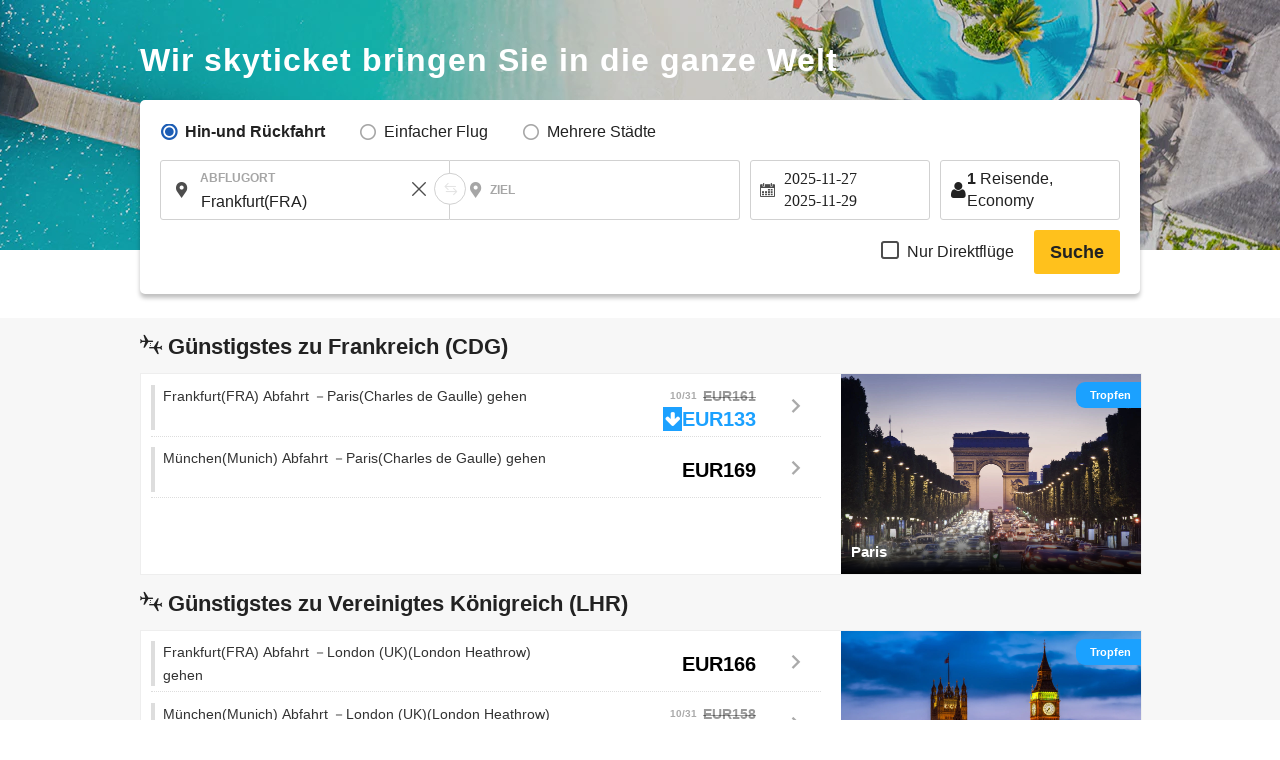

--- FILE ---
content_type: text/html; charset=UTF-8
request_url: https://de.skyticket.com/
body_size: 54752
content:
<!DOCTYPE html>
<html lang="de">
<head data-head-type="cm_pc">
		<!-- Webtru CMP 同意モードウィジェットタグ -->
		<script>
// akam-sw.js install script version 1.3.6
"serviceWorker"in navigator&&"find"in[]&&function(){var e=new Promise(function(e){"complete"===document.readyState||!1?e():(window.addEventListener("load",function(){e()}),setTimeout(function(){"complete"!==document.readyState&&e()},1e4))}),n=window.akamServiceWorkerInvoked,r="1.3.6";if(n)aka3pmLog("akam-setup already invoked");else{window.akamServiceWorkerInvoked=!0,window.aka3pmLog=function(){window.akamServiceWorkerDebug&&console.log.apply(console,arguments)};function o(e){(window.BOOMR_mq=window.BOOMR_mq||[]).push(["addVar",{"sm.sw.s":e,"sm.sw.v":r}])}var i="/akam-sw.js",a=new Map;navigator.serviceWorker.addEventListener("message",function(e){var n,r,o=e.data;if(o.isAka3pm)if(o.command){var i=(n=o.command,(r=a.get(n))&&r.length>0?r.shift():null);i&&i(e.data.response)}else if(o.commandToClient)switch(o.commandToClient){case"enableDebug":window.akamServiceWorkerDebug||(window.akamServiceWorkerDebug=!0,aka3pmLog("Setup script debug enabled via service worker message"),v());break;case"boomerangMQ":o.payload&&(window.BOOMR_mq=window.BOOMR_mq||[]).push(o.payload)}aka3pmLog("akam-sw message: "+JSON.stringify(e.data))});var t=function(e){return new Promise(function(n){var r,o;r=e.command,o=n,a.has(r)||a.set(r,[]),a.get(r).push(o),navigator.serviceWorker.controller&&(e.isAka3pm=!0,navigator.serviceWorker.controller.postMessage(e))})},c=function(e){return t({command:"navTiming",navTiming:e})},s=null,m={},d=function(){var e=i;return s&&(e+="?othersw="+encodeURIComponent(s)),function(e,n){return new Promise(function(r,i){aka3pmLog("Registering service worker with URL: "+e),navigator.serviceWorker.register(e,n).then(function(e){aka3pmLog("ServiceWorker registration successful with scope: ",e.scope),r(e),o(1)}).catch(function(e){aka3pmLog("ServiceWorker registration failed: ",e),o(0),i(e)})})}(e,m)},g=navigator.serviceWorker.__proto__.register;if(navigator.serviceWorker.__proto__.register=function(n,r){return n.includes(i)?g.call(this,n,r):(aka3pmLog("Overriding registration of service worker for: "+n),s=new URL(n,window.location.href),m=r,navigator.serviceWorker.controller?new Promise(function(n,r){var o=navigator.serviceWorker.controller.scriptURL;if(o.includes(i)){var a=encodeURIComponent(s);o.includes(a)?(aka3pmLog("Cancelling registration as we already integrate other SW: "+s),navigator.serviceWorker.getRegistration().then(function(e){n(e)})):e.then(function(){aka3pmLog("Unregistering existing 3pm service worker"),navigator.serviceWorker.getRegistration().then(function(e){e.unregister().then(function(){return d()}).then(function(e){n(e)}).catch(function(e){r(e)})})})}else aka3pmLog("Cancelling registration as we already have akam-sw.js installed"),navigator.serviceWorker.getRegistration().then(function(e){n(e)})}):g.call(this,n,r))},navigator.serviceWorker.controller){var u=navigator.serviceWorker.controller.scriptURL;u.includes("/akam-sw.js")||u.includes("/akam-sw-preprod.js")||u.includes("/threepm-sw.js")||(aka3pmLog("Detected existing service worker. Removing and re-adding inside akam-sw.js"),s=new URL(u,window.location.href),e.then(function(){navigator.serviceWorker.getRegistration().then(function(e){m={scope:e.scope},e.unregister(),d()})}))}else e.then(function(){window.akamServiceWorkerPreprod&&(i="/akam-sw-preprod.js"),d()});if(window.performance){var w=window.performance.timing,l=w.responseEnd-w.responseStart;c(l)}e.then(function(){t({command:"pageLoad"})});var k=!1;function v(){window.akamServiceWorkerDebug&&!k&&(k=!0,aka3pmLog("Initializing debug functions at window scope"),window.aka3pmInjectSwPolicy=function(e){return t({command:"updatePolicy",policy:e})},window.aka3pmDisableInjectedPolicy=function(){return t({command:"disableInjectedPolicy"})},window.aka3pmDeleteInjectedPolicy=function(){return t({command:"deleteInjectedPolicy"})},window.aka3pmGetStateAsync=function(){return t({command:"getState"})},window.aka3pmDumpState=function(){aka3pmGetStateAsync().then(function(e){aka3pmLog(JSON.stringify(e,null,"\t"))})},window.aka3pmInjectTiming=function(e){return c(e)},window.aka3pmUpdatePolicyFromNetwork=function(){return t({command:"pullPolicyFromNetwork"})})}v()}}();</script>
<script src="https://cmp.datasign.co/v2/3aa482c429/cmp.js" data-hide-icon="true" async></script>
		<meta charset="utf-8">
	<script>(function(p){p.dataLayer=p.dataLayer || [];p.dataLayer.push({event:"pageLoad",timestamp:Date.now()})})(window);</script>

	<!-- Optimize Next -->
	<script>
	(function(p,r,o,j,e,c,t,g){
	p['_'+t]={};g=r.createElement('script');g.src='https://www.googletagmanager.com/gtm.js?id=GTM-'+t;r[o].prepend(g);
	g=r.createElement('style');g.innerText='.'+e+t+'{visibility:hidden!important}';r[o].prepend(g);
	r[o][j].add(e+t);setTimeout(function(){if(r[o][j].contains(e+t)){r[o][j].remove(e+t);p['_'+t]=0}},c)
	})(window,document,'documentElement','classList','loading',2000,'N93V39HL')
	</script>
	<!-- End Optimize Next -->

<script>
window.dataLayer = window.dataLayer || [];
dataLayer.push({
  'event_type': 'pre-conversion',
  'skyscanner_redirectid':'',
  'tracking_source_id': 'DV-625280-1',
  'occurred_at':'2025-11-25T17:59:18+00:00',
  'price': '',
  'currency':'EUR',
  'stage': 'home-page',
  'fare_basis_code': '',
  'marketing_carrier': '',
  'platform':'web',
});
</script>




	<title>Günstige Flüge Reservierung -skyticket</title>
	<meta name="description" content="skyticket - Cheap airline tickets/Flights within japan/International flights | Search through multiple airlines at once!">
	<meta name="keywords" content="skyticket,Airline,Cheap airline tickets,Flights within japan,International flights">
	<meta content="#1ba1ff" name="theme-color">
	<meta property="og:title" content="Günstige Flüge Reservierung -skyticket">
	<meta property="og:type" content="website">
	<link rel="alternate" type="text/html" hreflang="ja" href="https://skyticket.jp/international-flights" />
	<link rel="alternate" type="text/html" hreflang="en" href="https://skyticket.com" />
	<link rel="alternate" type="text/html" hreflang="zh" href="https://zh.skyticket.com" />
	<link rel="alternate" type="text/html" hreflang="zh-tw" href="https://zh-tw.skyticket.com" />
	<link rel="alternate" type="text/html" hreflang="ko" href="https://ko.skyticket.com" />
	<link rel="alternate" type="text/html" hreflang="ar" href="https://ar.skyticket.com" />
	<link rel="alternate" type="text/html" hreflang="nl" href="https://nl.skyticket.com" />
	<link rel="alternate" type="text/html" hreflang="fr" href="https://fr.skyticket.com" />
	<link rel="alternate" type="text/html" hreflang="de" href="https://de.skyticket.com" />
	<link rel="alternate" type="text/html" hreflang="it" href="https://it.skyticket.com" />
	<link rel="alternate" type="text/html" hreflang="ms" href="https://ms.skyticket.com" />
	<link rel="alternate" type="text/html" hreflang="pt" href="https://pt.skyticket.com" />
	<link rel="alternate" type="text/html" hreflang="ru" href="https://ru.skyticket.com" />
	<link rel="alternate" type="text/html" hreflang="es" href="https://es.skyticket.com" />
	<link rel="alternate" type="text/html" hreflang="th" href="https://th.skyticket.com" />
	<link rel="alternate" type="text/html" hreflang="tl" href="https://tl.skyticket.com" />
	<link rel="alternate" type="text/html" hreflang="tr" href="https://tr.skyticket.com" />
	<link rel="alternate" type="text/html" hreflang="vi" href="https://vi.skyticket.com" />
	<link rel="alternate" type="text/html" hreflang="hi" href="https://hi.skyticket.com" />
	<link rel="alternate" type="text/html" hreflang="bn" href="https://bn.skyticket.com" />
	<meta property="og:url" content="https://de.skyticket.com/">
		<meta property="og:image" content="https://skyticket.jp/img/ogp/ogp_other.png">
	<meta property="og:site_name" content="skyticket - Günstige Flugtickets/Flüge/Weltweite Reisen">
	<meta property="og:description" content="skyticket - Cheap airline tickets/Flights within japan/International flights | Search through multiple airlines at once!">
	<meta property="fb:admins" content="183153008438582">
	<meta property="fb:app_id" content="931665106881748">
	<link rel="alternate" type="text/html" hreflang="ja" href="https://skyticket.jp/international-flights" />
	<link rel="alternate" type="text/html" hreflang="en" href="https://skyticket.com" />
	<link rel="alternate" type="text/html" hreflang="zh" href="https://zh.skyticket.com" />
	<link rel="alternate" type="text/html" hreflang="zh-tw" href="https://zh-tw.skyticket.com" />
	<link rel="alternate" type="text/html" hreflang="ko" href="https://ko.skyticket.com" />
	<link rel="alternate" type="text/html" hreflang="ar" href="https://ar.skyticket.com" />
	<link rel="alternate" type="text/html" hreflang="nl" href="https://nl.skyticket.com" />
	<link rel="alternate" type="text/html" hreflang="fr" href="https://fr.skyticket.com" />
	<link rel="alternate" type="text/html" hreflang="de" href="https://de.skyticket.com" />
	<link rel="alternate" type="text/html" hreflang="it" href="https://it.skyticket.com" />
	<link rel="alternate" type="text/html" hreflang="ms" href="https://ms.skyticket.com" />
	<link rel="alternate" type="text/html" hreflang="pt" href="https://pt.skyticket.com" />
	<link rel="alternate" type="text/html" hreflang="ru" href="https://ru.skyticket.com" />
	<link rel="alternate" type="text/html" hreflang="es" href="https://es.skyticket.com" />
	<link rel="alternate" type="text/html" hreflang="th" href="https://th.skyticket.com" />
	<link rel="alternate" type="text/html" hreflang="tl" href="https://tl.skyticket.com" />
	<link rel="alternate" type="text/html" hreflang="tr" href="https://tr.skyticket.com" />
	<link rel="alternate" type="text/html" hreflang="vi" href="https://vi.skyticket.com" />
	<link rel="alternate" type="text/html" hreflang="hi" href="https://hi.skyticket.com" />
	<link rel="alternate" type="text/html" hreflang="bn" href="https://bn.skyticket.com" />
			<link rel="canonical" href="https://de.skyticket.com/">
	<link rel="stylesheet" href="/css/min/lib.min.css?dt=1764042927">
		<link rel="stylesheet" href="/css/sass.css?dt=1764042927">
	<link rel="stylesheet" href="/css/international.css?dt=1764042927">
	<link rel="stylesheet" href="/css/autocomplete.css?dt=1764042927">
	<!--[if lt IE 9]>
	<script type="text/javascript" src="/js/html5.js"></script>
	<![endif]-->

	<script src="/js/min/lib.min.js?dt=1764042927"></script>



	<!-- AppsFlyer 計測タグ -->
	<script>
	function trackEvent(eventName,eventValue){
		var iframe = document.createElement("IFRAME");
		iframe.setAttribute("src", "af-event://inappevent?eventName="+eventName+"&eventValue="+eventValue);
		document.documentElement.appendChild(iframe);
		iframe.parentNode.removeChild(iframe);
		iframe = null;
	}
	</script>
	<!-- 【アフィリエイト】アクセストレード Froglink LPタグ -->
	<script src="https://h.accesstrade.net/js/nct/lp.min.js" async></script>
	<!-- 【アフィリエイト】afb ITP 航空券 LPタグ -->
	<script>
	if (!window.afblpcvLpConf) {
		window.afblpcvLpConf = [];
	}
	window.afblpcvLpConf.push({
		siteId: "b1bfefa9"
	});
	</script>
	<script src="https://t.afi-b.com/jslib/lpcv.js?cid=b1bfefa9&pid=W82916" async="async"></script>
	<!-- 【アフィリエイト】a8.netトラッキングタグ -->
	<script async src="//statics.a8.net/a8sales/a8sales.js"></script>
	<script async src="//statics.a8.net/a8sales/a8crossDomain.js"></script>

	
<script>(window.BOOMR_mq=window.BOOMR_mq||[]).push(["addVar",{"rua.upush":"false","rua.cpush":"false","rua.upre":"false","rua.cpre":"false","rua.uprl":"false","rua.cprl":"false","rua.cprf":"false","rua.trans":"","rua.cook":"false","rua.ims":"false","rua.ufprl":"false","rua.cfprl":"false","rua.isuxp":"false","rua.texp":"norulematch","rua.ceh":"false","rua.ueh":"false","rua.ieh.st":"0"}]);</script>
                              <script>!function(e){var n="https://s.go-mpulse.net/boomerang/";if("False"=="True")e.BOOMR_config=e.BOOMR_config||{},e.BOOMR_config.PageParams=e.BOOMR_config.PageParams||{},e.BOOMR_config.PageParams.pci=!0,n="https://s2.go-mpulse.net/boomerang/";if(window.BOOMR_API_key="NTT4P-257XW-FSCUE-3NW3R-XV75F",function(){function e(){if(!o){var e=document.createElement("script");e.id="boomr-scr-as",e.src=window.BOOMR.url,e.async=!0,i.parentNode.appendChild(e),o=!0}}function t(e){o=!0;var n,t,a,r,d=document,O=window;if(window.BOOMR.snippetMethod=e?"if":"i",t=function(e,n){var t=d.createElement("script");t.id=n||"boomr-if-as",t.src=window.BOOMR.url,BOOMR_lstart=(new Date).getTime(),e=e||d.body,e.appendChild(t)},!window.addEventListener&&window.attachEvent&&navigator.userAgent.match(/MSIE [67]\./))return window.BOOMR.snippetMethod="s",void t(i.parentNode,"boomr-async");a=document.createElement("IFRAME"),a.src="about:blank",a.title="",a.role="presentation",a.loading="eager",r=(a.frameElement||a).style,r.width=0,r.height=0,r.border=0,r.display="none",i.parentNode.appendChild(a);try{O=a.contentWindow,d=O.document.open()}catch(_){n=document.domain,a.src="javascript:var d=document.open();d.domain='"+n+"';void(0);",O=a.contentWindow,d=O.document.open()}if(n)d._boomrl=function(){this.domain=n,t()},d.write("<bo"+"dy onload='document._boomrl();'>");else if(O._boomrl=function(){t()},O.addEventListener)O.addEventListener("load",O._boomrl,!1);else if(O.attachEvent)O.attachEvent("onload",O._boomrl);d.close()}function a(e){window.BOOMR_onload=e&&e.timeStamp||(new Date).getTime()}if(!window.BOOMR||!window.BOOMR.version&&!window.BOOMR.snippetExecuted){window.BOOMR=window.BOOMR||{},window.BOOMR.snippetStart=(new Date).getTime(),window.BOOMR.snippetExecuted=!0,window.BOOMR.snippetVersion=12,window.BOOMR.url=n+"NTT4P-257XW-FSCUE-3NW3R-XV75F";var i=document.currentScript||document.getElementsByTagName("script")[0],o=!1,r=document.createElement("link");if(r.relList&&"function"==typeof r.relList.supports&&r.relList.supports("preload")&&"as"in r)window.BOOMR.snippetMethod="p",r.href=window.BOOMR.url,r.rel="preload",r.as="script",r.addEventListener("load",e),r.addEventListener("error",function(){t(!0)}),setTimeout(function(){if(!o)t(!0)},3e3),BOOMR_lstart=(new Date).getTime(),i.parentNode.appendChild(r);else t(!1);if(window.addEventListener)window.addEventListener("load",a,!1);else if(window.attachEvent)window.attachEvent("onload",a)}}(),"".length>0)if(e&&"performance"in e&&e.performance&&"function"==typeof e.performance.setResourceTimingBufferSize)e.performance.setResourceTimingBufferSize();!function(){if(BOOMR=e.BOOMR||{},BOOMR.plugins=BOOMR.plugins||{},!BOOMR.plugins.AK){var n=""=="true"?1:0,t="",a="aog2o2axbqkei2jf5z2q-f-91f0597b1-clientnsv4-s.akamaihd.net",i="false"=="true"?2:1,o={"ak.v":"39","ak.cp":"697301","ak.ai":parseInt("926977",10),"ak.ol":"0","ak.cr":9,"ak.ipv":4,"ak.proto":"h2","ak.rid":"3cdab3eb","ak.r":44093,"ak.a2":n,"ak.m":"ksd","ak.n":"essl","ak.bpcip":"3.141.167.0","ak.cport":38828,"ak.gh":"23.33.28.145","ak.quicv":"","ak.tlsv":"tls1.3","ak.0rtt":"","ak.0rtt.ed":"","ak.csrc":"-","ak.acc":"","ak.t":"1764093557","ak.ak":"hOBiQwZUYzCg5VSAfCLimQ==xrkG1E2aTgIpvqvNVi2x70Ayrxwlbh/VZNxLwJEAaO1MS38yPjRu9dCV4RwNfhmYbvHQLNfnf+bA8q3oJjp4d+Lrv7Ca6kwa9KU7NJ1E/t+uKP0FVlsB8ajgbM7Ht17LYbZGSe3z0HTzZXjg1mHGy/RfZerMeLzfpc+IvHK7cmzNSQE+EcWaCF+USq8AslPZSGouJ3+aImFavpEZH2gYqoCr/WcwUU2AwjpcsfbO0jfNQcD2MqDl5XCbV94xSMXpxXubq4LTD8HTOmv01lTLYyuvZQlwlhF8m6gxhHvVoFOuj0Sv4pg5PG+gCARcjaH9KW9DZQ5tJ9HRSpUABKdTDeUjCpaNO0szdkr9icendUHrB/QBzSsfpLSbJz23r0kCdI2i7qjlRGm5InQg5SPstQ7s3oKtdw5sCP3wl0KgauA=","ak.pv":"7","ak.dpoabenc":"","ak.tf":i};if(""!==t)o["ak.ruds"]=t;var r={i:!1,av:function(n){var t="http.initiator";if(n&&(!n[t]||"spa_hard"===n[t]))o["ak.feo"]=void 0!==e.aFeoApplied?1:0,BOOMR.addVar(o)},rv:function(){var e=["ak.bpcip","ak.cport","ak.cr","ak.csrc","ak.gh","ak.ipv","ak.m","ak.n","ak.ol","ak.proto","ak.quicv","ak.tlsv","ak.0rtt","ak.0rtt.ed","ak.r","ak.acc","ak.t","ak.tf"];BOOMR.removeVar(e)}};BOOMR.plugins.AK={akVars:o,akDNSPreFetchDomain:a,init:function(){if(!r.i){var e=BOOMR.subscribe;e("before_beacon",r.av,null,null),e("onbeacon",r.rv,null,null),r.i=!0}return this},is_complete:function(){return!0}}}}()}(window);</script></head>
<body
		class="ia"
		id="international-flights"
>
<noscript><iframe src="//www.googletagmanager.com/ns.html?id=GTM-WCFD2T"
	height="0" width="0" style="display:none;visibility:hidden"></iframe>
</noscript>
<input type="hidden" id="input_user_status" value="_0_de_Deutsch_DEU_de_EUR Euro_EUR_0" />
<script>window.Promise || document.write('<script src="//www.promisejs.org/polyfills/promise-7.0.4.min.js"><\/script>');</script>
<script>window.Promise || document.write('<script src="/js/promise-7.0.4.min.js"><\/script>');</script>
<script src="/js/min/globalnav.js?dt=1764042927"></script>
<script>
	$.ajax({
		type:'GET',
		url:'/api/cv/send.php',
		dataType:'json',
		timeout:3000,
		data:{
			"cv_api":{"fb_cv_api":{"event_name":"PageView", "event_id":""}},
			"user_data":{"country_code":"de","client_ip_address":"3.141.167.104","client_user_agent":"Mozilla\/5.0 (Macintosh; Intel Mac OS X 10_15_7) AppleWebKit\/537.36 (KHTML, like Gecko) Chrome\/131.0.0.0 Safari\/537.36; ClaudeBot\/1.0; +claudebot@anthropic.com)"}		}
	});
</script>
<div class="thin_skin"><!-- for tablet screen -->


									<!--lit-part BRUAAAUVAAA=--><!--lit-part EcSqpbmx4UQ=-->
        <skyticket-header-i18n
          
          
          
          
          
          
          
          
          
          
          
          
          
          
         notice="0" language-code="de" currency-code="EUR" service="ia" show-line-menu show-i18n-simple show-banner show-app-promotion host="menu.skyticket.jp"><template shadowroot="open" shadowrootmode="open"><style>
  * {
    -webkit-box-sizing: border-box;
    box-sizing: border-box;
    margin: 0;
    padding: 0;
    line-height: normal;
    letter-spacing: normal;
  }
  ol,
  ul {
    list-style: none;
  }
  a {
    color: inherit;
    text-decoration: none;
  }
  button,
  input {
    -webkit-appearance: none;
    -moz-appearance: none;
    appearance: none;
    background: transparent;
    border: 0;
    border-radius: 0;
    margin: 0;
  }
  input::-webkit-outer-spin-button,
  input::-webkit-inner-spin-button {
    -webkit-appearance: none;
    appearance: none;
    background: transparent;
    border: 0;
    border-radius: 0;
    margin: 0;
  }

        @media (max-width: 767px) {
          .header-pctb {
            display: none;
          }
          .header-sp {
            display: block;
          }
        }
        @media (min-width: 768px) {
          .header-pctb {
            display: block;
          }
          .header-sp {
            display: none;
          }
        }
      </style><!--lit-part AP5JQk9vDTc=--><!--lit-node 0--><skyticket-header-i18n-sp
        
        
        
        
        
        
        
        
        
        
        
        
       class="header-sp" notice="0" language-code="de" country currency-code="EUR" service="ia" show-app-promotion show-i18n-simple host="menu.skyticket.jp" defer-hydration><template shadowroot="open" shadowrootmode="open"><!--lit-part 3IA7pwozNJk=-->
      <!--lit-part J6HoIDARXdE=--> <!--lit-node 0--><skyticket-header-i18n-app-banner-sp
            
            
           host="https://menu.skyticket.jp" language-code="de" defer-hydration><template shadowroot="open" shadowrootmode="open"><style>
  * {
    -webkit-box-sizing: border-box;
    box-sizing: border-box;
    margin: 0;
    padding: 0;
    line-height: normal;
    letter-spacing: normal;
  }
  ol,
  ul {
    list-style: none;
  }
  a {
    color: inherit;
    text-decoration: none;
  }
  button,
  input {
    -webkit-appearance: none;
    -moz-appearance: none;
    appearance: none;
    background: transparent;
    border: 0;
    border-radius: 0;
    margin: 0;
  }
  input::-webkit-outer-spin-button,
  input::-webkit-inner-spin-button {
    -webkit-appearance: none;
    appearance: none;
    background: transparent;
    border: 0;
    border-radius: 0;
    margin: 0;
  }

        .header-app-banner {
          background: #f4f4f4;
          border-bottom: 1px solid #d4d4d4;
          padding-left: 32px;
          position: relative;
          display: none;
        }
        .header-app-banner-link {
          align-items: center;
          color: #222222;
          display: flex;
          line-height: 1.5;
          padding: 8px 8px 8px 0;
        }
        .header-app-banner-content {
          display: flex;
          flex: 1;
          height: 44px;
        }
        .header-app-banner-content-app-icon {
          margin-right: 10px;
        }
        .header-app-banner-content-text {
          margin-right: 10px;
        }
        .header-app-banner-content-main {
          font-size: 12px;
          line-height: 1.2;
        }
        .header-app-banner-content-rating {
          font-size: 16px;
          height: 1em;
          position: relative;
        }
        .header-app-banner-content-rating-star {
          margin-right: -3px;
        }
        .header-app-banner-button {
          display: block;
          line-height: 1;
          outline: none;
          white-space: nowrap;
          font-weight: 600;
          text-align: center;
          padding: 8px 16px;
          margin: 0;
          font-size: 12px;
          border-radius: 3px;
          min-width: 106px;
          height: 36px;
          color: #1ba1ff;
          background-color: #ffffff;
          border: 1px solid #1ba1ff;
          cursor: pointer;
        }
        .header-app-banner-close {
          background: 0 0;
          border: none;
          color: transparent;
          height: 100%;
          left: 0;
          overflow: hidden;
          padding: 0;
          position: absolute;
          top: 0;
          width: 30px;
        }
      </style><!--lit-part uRFwUAGFmsg=-->
      <!--lit-node 0--><div
        class="header-app-banner"
        
        style="display:block;"
      >
        <!--lit-node 1--><a
          class="header-app-banner-link"
          href=""
          rel="nofollow"
          target="_self"
        >
          <div class="header-app-banner-content">
            <p class="header-app-banner-content-app-icon">
              <!--lit-node 4--><img
                width="44"
                height="44"
                src="https://menu.skyticket.jp/images/icon_app.png?v0.1"
                alt="skyticket App"
              />
            </p>
            <div class="header-app-banner-content-text">
              <div class="header-app-banner-content-main">
                <!--lit-part-->skyticket App herunterladen<!--/lit-part-->
              </div>
              <!--lit-part OeGbvesx1Vg=-->
      <span class="header-app-banner-content-rating">
        <!--lit-part--><!--lit-part 5grAdkc9GRY=-->
              <!--lit-node 0--><img
                class="header-app-banner-content-rating-star"
                src="https://menu.skyticket.jp/svg/header-sp/star-full.svg?v0.1"
                key="start0"
                width="12"
                height="12"
                loading="lazy"
                alt=""
              />
            <!--/lit-part--><!--lit-part 5grAdkc9GRY=-->
              <!--lit-node 0--><img
                class="header-app-banner-content-rating-star"
                src="https://menu.skyticket.jp/svg/header-sp/star-full.svg?v0.1"
                key="start1"
                width="12"
                height="12"
                loading="lazy"
                alt=""
              />
            <!--/lit-part--><!--lit-part 5grAdkc9GRY=-->
              <!--lit-node 0--><img
                class="header-app-banner-content-rating-star"
                src="https://menu.skyticket.jp/svg/header-sp/star-full.svg?v0.1"
                key="start2"
                width="12"
                height="12"
                loading="lazy"
                alt=""
              />
            <!--/lit-part--><!--lit-part 5grAdkc9GRY=-->
              <!--lit-node 0--><img
                class="header-app-banner-content-rating-star"
                src="https://menu.skyticket.jp/svg/header-sp/star-full.svg?v0.1"
                key="start3"
                width="12"
                height="12"
                loading="lazy"
                alt=""
              />
            <!--/lit-part--><!--/lit-part-->
        <!--lit-part oTVIlk+i/6s=-->
          <!--lit-node 0--><img
            class="header-app-banner-content-rating-star"
            src="https://menu.skyticket.jp/svg/header-sp/star-half.svg?v0.1"
            width="12"
            height="12"
            alt=""
          />
        <!--/lit-part-->
      </span>
    <!--/lit-part-->
            </div>
          </div>
          <button class="header-app-banner-button">
            <!--lit-part-->Herunterladen<!--/lit-part-->
          </button>
        </a>
        <button class="header-app-banner-close" aria-label="close">
          <!--lit-node 12--><img
            class="header-app-banner-close-icon"
            src="https://menu.skyticket.jp/svg/cross.svg?v0.1"
            alt=""
            width="11"
            height="10"
            loading="lazy"
            
          />
        </button>
      </div>
    <!--/lit-part--></template></skyticket-header-i18n-app-banner-sp><!--/lit-part-->
      <!--lit-node 1--><skyticket-header-i18n-bar-sp
        
        
        
        
        
        
        
        
        
        
        
       notice="0" language-code="de" country currency-code="EUR" logo-link="/international-flights/" service="ia" show-i18n-simple host="https://menu.skyticket.jp" defer-hydration><template shadowroot="open" shadowrootmode="open"><style>
  * {
    -webkit-box-sizing: border-box;
    box-sizing: border-box;
    margin: 0;
    padding: 0;
    line-height: normal;
    letter-spacing: normal;
  }
  ol,
  ul {
    list-style: none;
  }
  a {
    color: inherit;
    text-decoration: none;
  }
  button,
  input {
    -webkit-appearance: none;
    -moz-appearance: none;
    appearance: none;
    background: transparent;
    border: 0;
    border-radius: 0;
    margin: 0;
  }
  input::-webkit-outer-spin-button,
  input::-webkit-inner-spin-button {
    -webkit-appearance: none;
    appearance: none;
    background: transparent;
    border: 0;
    border-radius: 0;
    margin: 0;
  }

        .header-bar {
          position: relative;
          z-index: 2;
          height: 50px;
          background: #1ba1ff;
        }
        .header-bar-logo {
          display: -webkit-box;
          display: -ms-flexbox;
          display: flex;
          -webkit-box-pack: center;
          -ms-flex-pack: center;
          justify-content: center;
          -webkit-box-align: center;
          -ms-flex-align: center;
          align-items: center;
          height: 100%;
        }
        .header-bar-logo-img {
          vertical-align: middle;
          width: 110px;
          height: 33px;
        }
        .header-bar-button {
          position: absolute;
          top: 0px;
          left: 0px;
          width: 54px;
          height: 50px;
          display: flex;
          flex-flow: column;
          align-items: center;
        }
        .header-bar-button-content {
          width: 100%;
          display: flex;
          -webkit-box-pack: center;
          justify-content: center;
          -webkit-box-align: center;
          align-items: center;
          margin: 8px 0px 2px;
        }
        .header-notice-wrapper {
          position: absolute;
          top: 2px;
          left: 32px;
        }
        .header-bar-button-text {
          margin: 0 0 0 0px;
          font-family: HiraKakuPro-W6;
          font-size: 10px;
          line-height: 1.46;
          color: #ffffff;
        }
        .header-bar-button-mail {
          height: 16px;
          margin: 0 0 0 2px;
          border-radius: 12px;
          background-color: #ff1d1c;
          position: absolute;
          top: 10%;
          left: 60%;
        }
        .hotel-button-container {
          position: absolute;
          top: 12px;
          right: 10px;
          display: inline-flex;
          align-items: center;
        }
        .hotel-button {
          width: 92px;
          height: 26px;
          line-height: 120%;
          background-color: rgba(255, 255, 255, 0.3);
          cursor: pointer;
          display: flex;
          justify-content: center;
          align-items: center;
          font-size: 14px;
          color: #ffffff;
          border-radius: 26px;
          gap: 4px;
          font-weight: 300;
        }
        .hotel-button:hover {
          background-color: rgba(255, 255, 255, 0.6);
          cursor: pointer;
        }
        .hotel-button-icon {
          width: 16px;
          height: 16px;
          color: white;
          vertical-align: text-bottom;
        }
        .modal-overlay {
          position: fixed;
          top: 0;
          left: 0;
          width: 100%;
          height: 100%;
          background-color: rgba(0, 0, 0, 0.5);
          display: flex;
          justify-content: center;
          align-items: center;
          z-index: 10000;
          visibility: visible;
          transition: opacity 0.3s ease, visibility 0s ease 0.3s;
        }
        .modal-overlay.visible {
          visibility: visible;
          opacity: 1;
          transition-delay: 0s;
        }
        .modal-content {
          background: white;
          padding: 16px;
          display: flex;
          justify-content: center;
          align-items: center;
          width: 300px;
          height: 409px;
          overflow: hidden;
        }
        .modal-body {
          display: flex;
          flex-direction: column;
          gap: 20px;
          align-items: center;
          text-align: center;
        }
        .redirecting-text {
          color: #000;
          text-align: center;
          font-family: inherit;
          font-size: 20px;
          font-style: normal;
          font-weight: 600;
          line-height: 140%;
        }
        .loading-spinner {
          width: 100%;
          display: flex;
          justify-content: center;
          align-items: center;
        }
        .loading-spinner-span {
          width: 125px;
          height: 125px;
        }
        .logoSpan {
          max-width: 129.484px;
          height: 16.745px;
          flex-shrink: 0;
          display: flex;
          justify-content: center;
          align-items: center;
        }
      </style><!--lit-part 0x5qqWy4y3E=-->
      <header class="header-bar">
        <!--lit-node 1--><button
          type="button"
          aria-label="open"
          class="header-bar-button"
          
        >
          <div class="header-bar-button-content">
            <svg fill="#fff" width="25" height="19.444" viewBox="0 0 18 14">
              <title>Icon/menu-bars</title>
              <path
                d="M0 .594h18v3.031H0V.594zm0 4.855h18v3.03H0V5.45zm0 4.926h18v3.032H0v-3.032z"
              ></path>
            </svg>
            <!--lit-part BRUAAAUVAAA=--><?><!--/lit-part-->
          </div>
          <span class="header-bar-button-text"
            ><!--lit-part-->Menü<!--/lit-part--></span
          >
        </button>
        <div class="header-bar-logo">
          <!--lit-node 10--><a href="/international-flights/">
            <!--lit-node 11--><img
              class="header-bar-logo-img"
              src="https://menu.skyticket.jp/svg/logo.svg?v0.1"
              alt="skyticket"
            />
          </a>
        </div>
        <div class="hotel-button-container">
          <a
            href="https://adventure.inc/hotels?utm_source=skyticket.com&utm_medium=referral&utm_campaign=header"
            class="hotel-button"
            id="hotelModalButton"
          >
            <img
              class="hotel-button-icon"
              src="https://menu.skyticket.jp/svg/hotel-nap_white.svg?v0.1"
              alt=""
              loading="lazy"
            />
            <!--lit-part-->Hotel<!--/lit-part-->
          </a>
        </div>

        <!--lit-node 16--><skyticket-header-i18n-menu-sp
          
          
          
          
          
          
          
          
          
         notice="0" language-code="de" country currency-code="EUR" service="ia" show-i18n-simple defer-hydration><template shadowroot="open" shadowrootmode="open"><!--lit-part sso5z0hfUcQ=-->
      <!--lit-node 0--><skyticket-header-i18n-menu-list-sp
        
        
        
        
        
        
        
        
        
       notice="0" language-code="de" country currency-code="EUR" service="ia" show-i18n-simple defer-hydration><template shadowroot="open" shadowrootmode="open"><style>
  * {
    -webkit-box-sizing: border-box;
    box-sizing: border-box;
    margin: 0;
    padding: 0;
    line-height: normal;
    letter-spacing: normal;
  }
  ol,
  ul {
    list-style: none;
  }
  a {
    color: inherit;
    text-decoration: none;
  }
  button,
  input {
    -webkit-appearance: none;
    -moz-appearance: none;
    appearance: none;
    background: transparent;
    border: 0;
    border-radius: 0;
    margin: 0;
  }
  input::-webkit-outer-spin-button,
  input::-webkit-inner-spin-button {
    -webkit-appearance: none;
    appearance: none;
    background: transparent;
    border: 0;
    border-radius: 0;
    margin: 0;
  }

        .menu-sideMenu {
          background-color: #ffffff;
          height: 100%;
          left: -300px;
          overflow-x: hidden;
          overflow-y: auto;
          position: fixed;
          top: 0;
          width: 300px;
          z-index: 9999;
          -webkit-overflow-scrolling: touch;
        }
        .menu-sideMenu-title {
          font-size: 14px;
          font-weight: normal;
          line-height: 1;
          color: #222222;
          background-color: #f4f4f4;
          padding: 8px;
        }
        .header-notice-wrapper {
          margin: 0 8px 0 4px;
        }
        .menu-sideMenu-serviceLink,
        .menu-sideMenu-serviceLink-country {
          display: flex;
          font-size: 14px;
          padding: 16px 16px;
          position: relative;
          text-decoration: none;
          line-height: 15px;
        }
        .menu-sideMenu-subMenu {
          margin-bottom: 10px;
        }
        .menu-sideMenu-sub-serviceLink {
          padding: 4px 8px !important;
        }
        .menu-sideMenu-serviceLink-country {
          background-color: #f4f4f4;
          margin: -2px 0 26px 0;
        }
        .menu-grid-serviceList-item-name {
          margin-left: 12px;
        }
        .menu-sideMenu-serviceLink-arrow {
          position: absolute;
          width: 10px;
          height: 10px;
          right: 12px;
          top: 50%;
          -webkit-transform: translateY(-50%);
          -ms-transform: translateY(-50%);
          transform: translateY(-50%);
        }
        .menu-sideMenu-serviceLink-icon {
          width: 16px;
          height: 16px;
          margin-right: 6px;
          vertical-align: text-bottom;
        }
        .menu-sideMenu-serviceLink-flagIcon {
          width: 28px;
          height: 23px;
          margin-right: 6px;
          vertical-align: bottom;
        }
        .menu-sideMenu-serviceLink-line {
          width: 268px;
          height: 1px;
          margin: 0 16px 0 16px;
          border: solid 1px #e4e4e4;
        }
        .menu-sideMenu-serviceLink-line:last-child {
          border: none;
        }
        .menu-sideMenu-sectionEnd {
          width: 100%;
          height: 8px;
          background-color: #f4f4f4;
          margin: 0 0 24px 0;
        }
        .menu-sideMenu-serviceLink-subMark {
          width: 8px;
          height: 12px;
          margin: 0 8px 0 10px;
          font-family: HiraKakuPro-W3;
          font-size: 12px;
          color: #a6a6a6;
        }
        .header-notice-wrapper {
          top: 34%;
          right: 12%;
          position: absolute;
        }
        .menu-sideMenu-serviceLink-mail,
        .menu-sideMenu-serviceLink-label {
          border-radius: 12px;
          background-color: #ff1d1c;
          top: 50%;
          right: 12%;
          -webkit-transform: translateY(-50%);
          -ms-transform: translateY(-50%);
          transform: translateY(-50%);
          position: absolute;
          height: 16px;
          line-height: 16px;
        }
        .menu-sideMenu-serviceLink-label {
          background-color: #ffc11c;
        }
        .menu-sideMenu-serviceLink-label-text {
          font-family: HiraKakuPro-W6;
          color: #ffffff;
          margin: 0 2px 0 2px;
          text-align: right;
          padding: 6px;
        }
        .menu-sideMenu-serviceLink-i18n-simple {
          display: block;
          font-size: 14px;
          padding: 16px 20px;
          position: relative;
          text-decoration: none;
          line-height: 15px;
        }
        .menu-sideMenu-serviceLink-line-i18n-simple {
          width: 260 8px;
          height: 1px;
          margin: 0 16px 0 18px;
          border: solid 1px #e4e4e4;
        }
        .menu-sideMenu-serviceLink-line-i18n-simple:last-child {
          border: none;
        }
        .menu-sideMenu-serviceLink-checkmark {
          position: absolute;
          width: 14px;
          height: 14px;
          right: 18px;
          top: 50%;
          -webkit-transform: translateY(-50%);
          -ms-transform: translateY(-50%);
          transform: translateY(-50%);
        }
        .menu-bg {
          background-color: rgba(0, 0, 0, 0.4);
          height: 100%;
          position: fixed;
          top: 0;
          width: 100%;
          z-index: 100;
        }
        .modal-overlay {
          position: fixed;
          top: 0;
          left: 0;
          width: 100%;
          height: 100%;
          background-color: rgba(0, 0, 0, 0.5);
          display: flex;
          justify-content: center;
          align-items: center;
          z-index: 10000;
          visibility: visible;
          /* opacity: 0; */
          transition: opacity 0.3s ease, visibility 0s ease 0.3s;
        }
        .modal-overlay.visible {
          visibility: visible;
          opacity: 1;
          transition-delay: 0s;
        }
        .modal-content {
          background: white;
          padding: 16px;
          display: flex;
          justify-content: center;
          align-items: center;
          width: 300px;
          height: 409px;
          overflow: hidden;
        }
        .modal-body {
          display: flex;
          flex-direction: column;
          gap: 20px;
          align-items: center;
          text-align: center;
        }
        .redirecting-text {
          color: #000;
          text-align: center;
          font-family: inherit;
          font-size: 20px;
          font-style: normal;
          font-weight: 600;
          line-height: 140%;
        }
        .loading-spinner {
          width: 100%;
          display: flex;
          justify-content: center;
          align-items: center;
        }
        .loading-spinner-span {
          width: 125px;
          height: 125px;
        }
        .logoSpan {
          max-width: 129.484px;
          height: 16.745px;
          flex-shrink: 0;
          display: flex;
          justify-content: center;
          align-items: center;
        }
      </style><!--lit-part m7ejMSCKAK0=-->
      <!--lit-node 0--><div >
        <!--lit-node 1--><aside class="menu-sideMenu" style="transform:translate(-300px, 0);transition:transform 100ms cubic-bezier(0, 0, 1, 0.1);">
          <!--lit-node 2--><skyticket-header-i18n-menu-header-sp
            
           language-code="de" defer-hydration><template shadowroot="open" shadowrootmode="open"><style>
  * {
    -webkit-box-sizing: border-box;
    box-sizing: border-box;
    margin: 0;
    padding: 0;
    line-height: normal;
    letter-spacing: normal;
  }
  ol,
  ul {
    list-style: none;
  }
  a {
    color: inherit;
    text-decoration: none;
  }
  button,
  input {
    -webkit-appearance: none;
    -moz-appearance: none;
    appearance: none;
    background: transparent;
    border: 0;
    border-radius: 0;
    margin: 0;
  }
  input::-webkit-outer-spin-button,
  input::-webkit-inner-spin-button {
    -webkit-appearance: none;
    appearance: none;
    background: transparent;
    border: 0;
    border-radius: 0;
    margin: 0;
  }

        .menu-sideMenu-close {
          display: block;
          height: 50px;
          overflow: hidden;
          position: absolute;
          text-indent: 100%;
          top: 0;
          white-space: nowrap;
          width: 50px;
        }
        .menu-sideMenu-close-icon {
          position: absolute;
          left: 20px;
          top: 50%;
          -webkit-transform: translateY(-50%);
          -ms-transform: translateY(-50%);
          transform: translateY(-50%);
        }
        .menu-sideMenu-header-wrapper {
          background: #1ba1ff;
          height: 50px;
          display: flex;
          align-items: center;
        }
        .menu-sideMenu-header {
          -webkit-box-align: center;
          -ms-flex-align: center;
          align-items: center;
          display: -webkit-box;
          display: -ms-flexbox;
          display: flex;
          height: 34px;
          margin: auto;
          -webkit-box-pack: center;
          -ms-flex-pack: center;
          justify-content: center;
          width: 127px;
          font-family: HiraKakuPro-W6;
          font-size: 16px;
          line-height: 1.46;
          color: #ffffff;
        }
      </style><!--lit-part RYo8JcfG0fs=-->
      <div class="menu-sideMenu-header-wrapper">
        <!--lit-node 1--><button
          type="button"
          aria-label="close"
          class="menu-sideMenu-close"
          
        >
          <!--lit-node 2--><img
            class="menu-sideMenu-close-icon"
            src="https://menu.skyticket.jp/svg/cross-fff.svg?v0.1"
            alt=""
            width="18"
            height="18"
            loading="lazy"
          />
        </button>
        <span class="menu-sideMenu-header"
          ><!--lit-part-->Suche<!--/lit-part--></span
        >
      </div>
    <!--/lit-part--></template></skyticket-header-i18n-menu-header-sp>
          <!--lit-part--><!--lit-part y0x6NcJU2VI=-->
              <section class="menu-sideMenu-section">
                <h4 class="menu-sideMenu-title"><!--lit-part-->Suche<!--/lit-part--></h4>
                <ul class="menu-sideMenu-list">
                  <li>
                    <!--lit-part--><!--lit-part V9J4x2c99rw=--> <!--lit-node 0--><a
                          class="menu-sideMenu-serviceLink"
                          href="/flights-in-japan/"
                          target=""
                          rel=""
                        >
                          <!--lit-part--><!--/lit-part-->
                          <!--lit-node 2--><img
                            class="menu-sideMenu-serviceLink-icon"
                            src="https://menu.skyticket.jp/svg/menu-sp/service-flight-kokunai.svg?v0.1"
                            alt=""
                            loading="lazy"
                          />
                          <!--lit-part-->Flugtickets<!--/lit-part-->
                          <!--lit-node 4--><img
                            class="menu-sideMenu-serviceLink-arrow"
                            src="https://menu.skyticket.jp/svg/right-arrow.svg?v0.1"
                            alt=""
                            loading="lazy"
                          />
                        </a>
                        <!--lit-part mssxngOMmEQ=--> <div
                              class="menu-sideMenu-serviceLink-line"
                            ></div><!--/lit-part--><?><!--/lit-part--><!--lit-part V9J4x2c99rw=--> <!--lit-node 0--><a
                          class="menu-sideMenu-serviceLink"
                          href="https://adventure.inc/hotels?utm_source=skyticket.com&amp;utm_medium=referral&amp;utm_campaign=header"
                          target=""
                          rel=""
                        >
                          <!--lit-part--><!--/lit-part-->
                          <!--lit-node 2--><img
                            class="menu-sideMenu-serviceLink-icon"
                            src="https://menu.skyticket.jp/svg/hotel-nap.svg?v0.1"
                            alt=""
                            loading="lazy"
                          />
                          <!--lit-part-->Hotel<!--/lit-part-->
                          <!--lit-node 4--><img
                            class="menu-sideMenu-serviceLink-arrow"
                            src="https://menu.skyticket.jp/svg/right-arrow.svg?v0.1"
                            alt=""
                            loading="lazy"
                          />
                        </a>
                        <!--lit-part mssxngOMmEQ=--> <div
                              class="menu-sideMenu-serviceLink-line"
                            ></div><!--/lit-part--><?><!--/lit-part--><!--lit-part V9J4x2c99rw=--> <!--lit-node 0--><a
                          class="menu-sideMenu-serviceLink"
                          href="https://adventure.inc/vacation-rentals?utm_source=skyticket.com&amp;utm_medium=referral&amp;utm_campaign=header"
                          target=""
                          rel=""
                        >
                          <!--lit-part--><!--/lit-part-->
                          <!--lit-node 2--><img
                            class="menu-sideMenu-serviceLink-icon"
                            src="https://menu.skyticket.jp/svg/vacation-rental-nap.svg?v0.1"
                            alt=""
                            loading="lazy"
                          />
                          <!--lit-part-->Ferienwohnungen<!--/lit-part-->
                          <!--lit-node 4--><img
                            class="menu-sideMenu-serviceLink-arrow"
                            src="https://menu.skyticket.jp/svg/right-arrow.svg?v0.1"
                            alt=""
                            loading="lazy"
                          />
                        </a>
                        <!--lit-part BRUAAAUVAAA=--><?><!--/lit-part--><?><!--/lit-part--><!--/lit-part-->
                  </li>
                </ul>
              </section>
            <!--/lit-part--><!--/lit-part-->
          <!--lit-part--><!--lit-part SzAN6sJ04Zs=-->
                  <section class="menu-sideMenu-section">
                    <h4 class="menu-sideMenu-title"><!--lit-part-->Meine Reservierungen<!--/lit-part--></h4>
                    <ul class="menu-sideMenu-list">
                      <li>
                        <!--lit-part--><!--lit-part hVZIoaY0mxs=-->
                            <!--lit-node 0--><a
                              class="menu-sideMenu-serviceLink"
                              href="/user/search.php"
                              target=""
                              rel=""
                              style=""
                            >
                              <!--lit-part BRUAAAUVAAA=--><?><!--/lit-part-->
                              <!--lit-node 2--><img
                                class="menu-sideMenu-serviceLink-icon"
                                src="https://menu.skyticket.jp/svg/menu-sp/others-checkfile.svg?v0.1"
                                alt=""
                                loading="lazy"
                              />
                              <!--lit-part-->Reservierungen überprüfen/stornieren<!--/lit-part-->
                              <!--lit-node 4--><img
                                class="menu-sideMenu-serviceLink-arrow"
                                src="https://menu.skyticket.jp/svg/right-arrow.svg?v0.1"
                                alt=""
                                loading="lazy"
                              />
                            </a>
                            <!--lit-part duf8sSY5YwA=-->
                              <ul class="menu-sideMenu-subMenu">
                                <!--lit-part--><!--lit-part YpIpDp64mNE=-->
                                    <li>
                                      <!--lit-node 1--><a
                                        class="menu-sideMenu-serviceLink menu-sideMenu-sub-serviceLink"
                                        href="/user/search.php"
                                        target=""
                                        rel=""
                                        ><span
                                          class="menu-sideMenu-serviceLink-subMark"
                                          >∟</span
                                        ><span className=""><!--lit-part-->Sitz auswählen (Inlandsflüge Japan)<!--/lit-part--></span>
                                      </a>
                                    </li>
                                  <!--/lit-part--><!--lit-part YpIpDp64mNE=-->
                                    <li>
                                      <!--lit-node 1--><a
                                        class="menu-sideMenu-serviceLink menu-sideMenu-sub-serviceLink"
                                        href="/user/search.php"
                                        target=""
                                        rel=""
                                        ><span
                                          class="menu-sideMenu-serviceLink-subMark"
                                          >∟</span
                                        ><span className=""><!--lit-part-->Quittung ausstellen<!--/lit-part--></span>
                                      </a>
                                    </li>
                                  <!--/lit-part--><!--/lit-part-->
                              </ul>
                            <!--/lit-part-->
                            <div class="menu-sideMenu-serviceLink-line"></div>
                          <!--/lit-part--><!--lit-part hVZIoaY0mxs=-->
                            <!--lit-node 0--><a
                              class="menu-sideMenu-serviceLink"
                              href="/user/login.php"
                              target=""
                              rel=""
                              style=""
                            >
                              <!--lit-part BRUAAAUVAAA=--><?><!--/lit-part-->
                              <!--lit-node 2--><img
                                class="menu-sideMenu-serviceLink-icon"
                                src="https://menu.skyticket.jp/svg/menu-sp/persons-user-shape.svg?v0.1"
                                alt=""
                                loading="lazy"
                              />
                              <!--lit-part-->Anmelden<!--/lit-part-->
                              <!--lit-node 4--><img
                                class="menu-sideMenu-serviceLink-arrow"
                                src="https://menu.skyticket.jp/svg/right-arrow.svg?v0.1"
                                alt=""
                                loading="lazy"
                              />
                            </a>
                            <!--lit-part--><!--/lit-part-->
                            <div class="menu-sideMenu-serviceLink-line"></div>
                          <!--/lit-part--><!--/lit-part-->
                      </li>
                    </ul>
                  </section>
                <!--/lit-part--><!--/lit-part-->
          <!--lit-part--><!--lit-part y0x6NcJU2VI=-->
              <section class="menu-sideMenu-section">
                <h4 class="menu-sideMenu-title"><!--lit-part-->Kunden-Support<!--/lit-part--></h4>
                <ul class="menu-sideMenu-list">
                  <li>
                    <!--lit-part--><!--lit-part BbmWv4VQZmI=-->
                        <!--lit-part v6dI188DakY=-->
                              <!--lit-node 0--><a
                                class="menu-sideMenu-serviceLink"
                                href="https://support.skyticket.jp/hc/de"
                                target=""
                                rel=""
                              >
                                <!--lit-part-->Wie nutze ich skyticket? / Stornierung / FAQ<!--/lit-part-->
                                <!--lit-node 2--><img
                                  class="menu-sideMenu-serviceLink-arrow"
                                  src="https://menu.skyticket.jp/svg/right-arrow.svg?v0.1"
                                  alt=""
                                  loading="lazy"
                                />
                              </a>
                              <div class="menu-sideMenu-serviceLink-line"></div>
                            <!--/lit-part-->
                      <!--/lit-part--><!--lit-part BbmWv4VQZmI=-->
                        <!--lit-part BRUAAAUVAAA=--><?><!--/lit-part-->
                      <!--/lit-part--><!--/lit-part-->
                  </li>
                </ul>
              </section>
            <!--/lit-part--><!--/lit-part-->
          <!--lit-part srLCQcsCDWc=-->
                <!--lit-part sgZdwZT0nSc=-->
                      <section class="menu-sideMenu-section">
                        <h4 class="menu-sideMenu-title">
                          <!--lit-part-->Sprache<!--/lit-part-->
                        </h4>
                        <ul class="menu-sideMenu-list">
                          <!--lit-part--><!--lit-part RXINk2hL5NU=-->
                              <li>
                                <!--lit-node 1--><a
                                  class="menu-sideMenu-serviceLink-i18n-simple"
                                  href="https://skyticket.jp/?currency=JPY&amp;user_country=JPN"
                                >
                                  <span><!--lit-part-->日本語<!--/lit-part--></span>
                                  <!--lit-part BRUAAAUVAAA=--><?><!--/lit-part-->
                                </a>
                              </li>
                              <div
                                class="menu-sideMenu-serviceLink-line-i18n-simple"
                              ></div>
                            <!--/lit-part--><!--lit-part RXINk2hL5NU=-->
                              <li>
                                <!--lit-node 1--><a
                                  class="menu-sideMenu-serviceLink-i18n-simple"
                                  href="https://skyticket.com/?currency=USD&amp;user_country=USA"
                                >
                                  <span><!--lit-part-->English<!--/lit-part--></span>
                                  <!--lit-part BRUAAAUVAAA=--><?><!--/lit-part-->
                                </a>
                              </li>
                              <div
                                class="menu-sideMenu-serviceLink-line-i18n-simple"
                              ></div>
                            <!--/lit-part--><!--lit-part RXINk2hL5NU=-->
                              <li>
                                <!--lit-node 1--><a
                                  class="menu-sideMenu-serviceLink-i18n-simple"
                                  href="https://zh.skyticket.com/?currency=CNY&amp;user_country=CHN"
                                >
                                  <span><!--lit-part-->简体中文<!--/lit-part--></span>
                                  <!--lit-part BRUAAAUVAAA=--><?><!--/lit-part-->
                                </a>
                              </li>
                              <div
                                class="menu-sideMenu-serviceLink-line-i18n-simple"
                              ></div>
                            <!--/lit-part--><!--lit-part RXINk2hL5NU=-->
                              <li>
                                <!--lit-node 1--><a
                                  class="menu-sideMenu-serviceLink-i18n-simple"
                                  href="https://zh-tw.skyticket.com/?currency=TWD&amp;user_country=TWN"
                                >
                                  <span><!--lit-part-->繁體中文<!--/lit-part--></span>
                                  <!--lit-part BRUAAAUVAAA=--><?><!--/lit-part-->
                                </a>
                              </li>
                              <div
                                class="menu-sideMenu-serviceLink-line-i18n-simple"
                              ></div>
                            <!--/lit-part--><!--lit-part RXINk2hL5NU=-->
                              <li>
                                <!--lit-node 1--><a
                                  class="menu-sideMenu-serviceLink-i18n-simple"
                                  href="https://ko.skyticket.com/?currency=KRW&amp;user_country=KOR"
                                >
                                  <span><!--lit-part-->한국어<!--/lit-part--></span>
                                  <!--lit-part BRUAAAUVAAA=--><?><!--/lit-part-->
                                </a>
                              </li>
                              <div
                                class="menu-sideMenu-serviceLink-line-i18n-simple"
                              ></div>
                            <!--/lit-part--><!--lit-part RXINk2hL5NU=-->
                              <li>
                                <!--lit-node 1--><a
                                  class="menu-sideMenu-serviceLink-i18n-simple"
                                  href="https://ar.skyticket.com/?currency=USD&amp;user_country=ARE"
                                >
                                  <span><!--lit-part-->العربية<!--/lit-part--></span>
                                  <!--lit-part BRUAAAUVAAA=--><?><!--/lit-part-->
                                </a>
                              </li>
                              <div
                                class="menu-sideMenu-serviceLink-line-i18n-simple"
                              ></div>
                            <!--/lit-part--><!--lit-part RXINk2hL5NU=-->
                              <li>
                                <!--lit-node 1--><a
                                  class="menu-sideMenu-serviceLink-i18n-simple"
                                  href="https://nl.skyticket.com/?currency=EUR&amp;user_country=NLD"
                                >
                                  <span><!--lit-part-->Nederlands<!--/lit-part--></span>
                                  <!--lit-part BRUAAAUVAAA=--><?><!--/lit-part-->
                                </a>
                              </li>
                              <div
                                class="menu-sideMenu-serviceLink-line-i18n-simple"
                              ></div>
                            <!--/lit-part--><!--lit-part RXINk2hL5NU=-->
                              <li>
                                <!--lit-node 1--><a
                                  class="menu-sideMenu-serviceLink-i18n-simple"
                                  href="https://fr.skyticket.com/?currency=EUR&amp;user_country=FRA"
                                >
                                  <span><!--lit-part-->Français<!--/lit-part--></span>
                                  <!--lit-part BRUAAAUVAAA=--><?><!--/lit-part-->
                                </a>
                              </li>
                              <div
                                class="menu-sideMenu-serviceLink-line-i18n-simple"
                              ></div>
                            <!--/lit-part--><!--lit-part RXINk2hL5NU=-->
                              <li>
                                <!--lit-node 1--><a
                                  class="menu-sideMenu-serviceLink-i18n-simple"
                                  href="https://de.skyticket.com/?currency=EUR&amp;user_country=DEU"
                                >
                                  <span><!--lit-part-->Deutsch<!--/lit-part--></span>
                                  <!--lit-part +tfSpEBBG+0=--> <!--lit-node 0--><img
                                        class="menu-sideMenu-serviceLink-checkmark"
                                        src="https://menu.skyticket.jp/svg/checkmark.svg?v0.1"
                                        alt=""
                                        loading="lazy"
                                      /><!--/lit-part-->
                                </a>
                              </li>
                              <div
                                class="menu-sideMenu-serviceLink-line-i18n-simple"
                              ></div>
                            <!--/lit-part--><!--lit-part RXINk2hL5NU=-->
                              <li>
                                <!--lit-node 1--><a
                                  class="menu-sideMenu-serviceLink-i18n-simple"
                                  href="https://it.skyticket.com/?currency=EUR&amp;user_country=ITA"
                                >
                                  <span><!--lit-part-->Italiano<!--/lit-part--></span>
                                  <!--lit-part BRUAAAUVAAA=--><?><!--/lit-part-->
                                </a>
                              </li>
                              <div
                                class="menu-sideMenu-serviceLink-line-i18n-simple"
                              ></div>
                            <!--/lit-part--><!--lit-part RXINk2hL5NU=-->
                              <li>
                                <!--lit-node 1--><a
                                  class="menu-sideMenu-serviceLink-i18n-simple"
                                  href="https://ms.skyticket.com/?currency=MYR&amp;user_country=MYS"
                                >
                                  <span><!--lit-part-->Bahasa Melayu<!--/lit-part--></span>
                                  <!--lit-part BRUAAAUVAAA=--><?><!--/lit-part-->
                                </a>
                              </li>
                              <div
                                class="menu-sideMenu-serviceLink-line-i18n-simple"
                              ></div>
                            <!--/lit-part--><!--lit-part RXINk2hL5NU=-->
                              <li>
                                <!--lit-node 1--><a
                                  class="menu-sideMenu-serviceLink-i18n-simple"
                                  href="https://pt.skyticket.com/?currency=EUR&amp;user_country=PRT"
                                >
                                  <span><!--lit-part-->Português<!--/lit-part--></span>
                                  <!--lit-part BRUAAAUVAAA=--><?><!--/lit-part-->
                                </a>
                              </li>
                              <div
                                class="menu-sideMenu-serviceLink-line-i18n-simple"
                              ></div>
                            <!--/lit-part--><!--lit-part RXINk2hL5NU=-->
                              <li>
                                <!--lit-node 1--><a
                                  class="menu-sideMenu-serviceLink-i18n-simple"
                                  href="https://ru.skyticket.com/?currency=USD&amp;user_country=RUS"
                                >
                                  <span><!--lit-part-->Русский<!--/lit-part--></span>
                                  <!--lit-part BRUAAAUVAAA=--><?><!--/lit-part-->
                                </a>
                              </li>
                              <div
                                class="menu-sideMenu-serviceLink-line-i18n-simple"
                              ></div>
                            <!--/lit-part--><!--lit-part RXINk2hL5NU=-->
                              <li>
                                <!--lit-node 1--><a
                                  class="menu-sideMenu-serviceLink-i18n-simple"
                                  href="https://es.skyticket.com/?currency=EUR&amp;user_country=ESP"
                                >
                                  <span><!--lit-part-->Español<!--/lit-part--></span>
                                  <!--lit-part BRUAAAUVAAA=--><?><!--/lit-part-->
                                </a>
                              </li>
                              <div
                                class="menu-sideMenu-serviceLink-line-i18n-simple"
                              ></div>
                            <!--/lit-part--><!--lit-part RXINk2hL5NU=-->
                              <li>
                                <!--lit-node 1--><a
                                  class="menu-sideMenu-serviceLink-i18n-simple"
                                  href="https://th.skyticket.com/?currency=THB&amp;user_country=THA"
                                >
                                  <span><!--lit-part-->ภาษาไทย<!--/lit-part--></span>
                                  <!--lit-part BRUAAAUVAAA=--><?><!--/lit-part-->
                                </a>
                              </li>
                              <div
                                class="menu-sideMenu-serviceLink-line-i18n-simple"
                              ></div>
                            <!--/lit-part--><!--lit-part RXINk2hL5NU=-->
                              <li>
                                <!--lit-node 1--><a
                                  class="menu-sideMenu-serviceLink-i18n-simple"
                                  href="https://tl.skyticket.com/?currency=PHP&amp;user_country=PHL"
                                >
                                  <span><!--lit-part-->Tagalog<!--/lit-part--></span>
                                  <!--lit-part BRUAAAUVAAA=--><?><!--/lit-part-->
                                </a>
                              </li>
                              <div
                                class="menu-sideMenu-serviceLink-line-i18n-simple"
                              ></div>
                            <!--/lit-part--><!--lit-part RXINk2hL5NU=-->
                              <li>
                                <!--lit-node 1--><a
                                  class="menu-sideMenu-serviceLink-i18n-simple"
                                  href="https://tr.skyticket.com/?currency=JPY&amp;user_country=TUR"
                                >
                                  <span><!--lit-part-->Türkçe<!--/lit-part--></span>
                                  <!--lit-part BRUAAAUVAAA=--><?><!--/lit-part-->
                                </a>
                              </li>
                              <div
                                class="menu-sideMenu-serviceLink-line-i18n-simple"
                              ></div>
                            <!--/lit-part--><!--lit-part RXINk2hL5NU=-->
                              <li>
                                <!--lit-node 1--><a
                                  class="menu-sideMenu-serviceLink-i18n-simple"
                                  href="https://vi.skyticket.com/?currency=VND&amp;user_country=VNM"
                                >
                                  <span><!--lit-part-->Tiếng Việt<!--/lit-part--></span>
                                  <!--lit-part BRUAAAUVAAA=--><?><!--/lit-part-->
                                </a>
                              </li>
                              <div
                                class="menu-sideMenu-serviceLink-line-i18n-simple"
                              ></div>
                            <!--/lit-part--><!--lit-part RXINk2hL5NU=-->
                              <li>
                                <!--lit-node 1--><a
                                  class="menu-sideMenu-serviceLink-i18n-simple"
                                  href="https://hi.skyticket.com/?currency=INR&amp;user_country=IND"
                                >
                                  <span><!--lit-part-->हिंदी<!--/lit-part--></span>
                                  <!--lit-part BRUAAAUVAAA=--><?><!--/lit-part-->
                                </a>
                              </li>
                              <div
                                class="menu-sideMenu-serviceLink-line-i18n-simple"
                              ></div>
                            <!--/lit-part--><!--lit-part RXINk2hL5NU=-->
                              <li>
                                <!--lit-node 1--><a
                                  class="menu-sideMenu-serviceLink-i18n-simple"
                                  href="https://bn.skyticket.com/?currency=BDT&amp;user_country=BD"
                                >
                                  <span><!--lit-part-->বাংলা<!--/lit-part--></span>
                                  <!--lit-part BRUAAAUVAAA=--><?><!--/lit-part-->
                                </a>
                              </li>
                              <div
                                class="menu-sideMenu-serviceLink-line-i18n-simple"
                              ></div>
                            <!--/lit-part--><!--/lit-part-->
                        </ul>
                      </section>
                    <!--/lit-part-->
                <div class="menu-sideMenu-serviceLink-line-i18n-simple"></div>
                <!--lit-part sgZdwZT0nSc=-->
                      <section class="menu-sideMenu-section">
                        <h4 class="menu-sideMenu-title">
                          <!--lit-part-->Währung<!--/lit-part-->
                        </h4>
                        <ul class="menu-sideMenu-list">
                          <!--lit-part--><!--lit-part 9+rFxlcojKQ=-->
                              <li>
                                <!--lit-node 1--><a
                                  class="menu-sideMenu-serviceLink-i18n-simple"
                                  href="/?currency=JPY"
                                  data-currency="/?currency=JPY"
                                >
                                  <span><!--lit-part-->JPY Japanischer Yen<!--/lit-part--></span>
                                  <!--lit-part BRUAAAUVAAA=--><?><!--/lit-part-->
                                </a>
                              </li>
                              <div
                                class="menu-sideMenu-serviceLink-line-i18n-simple"
                              ></div>
                            <!--/lit-part--><!--lit-part 9+rFxlcojKQ=-->
                              <li>
                                <!--lit-node 1--><a
                                  class="menu-sideMenu-serviceLink-i18n-simple"
                                  href="/?currency=USD"
                                  data-currency="/?currency=USD"
                                >
                                  <span><!--lit-part-->USD US-Dollar<!--/lit-part--></span>
                                  <!--lit-part BRUAAAUVAAA=--><?><!--/lit-part-->
                                </a>
                              </li>
                              <div
                                class="menu-sideMenu-serviceLink-line-i18n-simple"
                              ></div>
                            <!--/lit-part--><!--lit-part 9+rFxlcojKQ=-->
                              <li>
                                <!--lit-node 1--><a
                                  class="menu-sideMenu-serviceLink-i18n-simple"
                                  href="/?currency=EUR"
                                  data-currency="/?currency=EUR"
                                >
                                  <span><!--lit-part-->EUR Euro<!--/lit-part--></span>
                                  <!--lit-part +tfSpEBBG+0=--> <!--lit-node 0--><img
                                        class="menu-sideMenu-serviceLink-checkmark"
                                        src="https://menu.skyticket.jp/svg/checkmark.svg?v0.1"
                                        alt=""
                                        loading="lazy"
                                      /><!--/lit-part-->
                                </a>
                              </li>
                              <div
                                class="menu-sideMenu-serviceLink-line-i18n-simple"
                              ></div>
                            <!--/lit-part--><!--lit-part 9+rFxlcojKQ=-->
                              <li>
                                <!--lit-node 1--><a
                                  class="menu-sideMenu-serviceLink-i18n-simple"
                                  href="/?currency=GBP"
                                  data-currency="/?currency=GBP"
                                >
                                  <span><!--lit-part-->GBP Britisches Pfund<!--/lit-part--></span>
                                  <!--lit-part BRUAAAUVAAA=--><?><!--/lit-part-->
                                </a>
                              </li>
                              <div
                                class="menu-sideMenu-serviceLink-line-i18n-simple"
                              ></div>
                            <!--/lit-part--><!--lit-part 9+rFxlcojKQ=-->
                              <li>
                                <!--lit-node 1--><a
                                  class="menu-sideMenu-serviceLink-i18n-simple"
                                  href="/?currency=CNY"
                                  data-currency="/?currency=CNY"
                                >
                                  <span><!--lit-part-->CNY Yuan Renminbi<!--/lit-part--></span>
                                  <!--lit-part BRUAAAUVAAA=--><?><!--/lit-part-->
                                </a>
                              </li>
                              <div
                                class="menu-sideMenu-serviceLink-line-i18n-simple"
                              ></div>
                            <!--/lit-part--><!--lit-part 9+rFxlcojKQ=-->
                              <li>
                                <!--lit-node 1--><a
                                  class="menu-sideMenu-serviceLink-i18n-simple"
                                  href="/?currency=KRW"
                                  data-currency="/?currency=KRW"
                                >
                                  <span><!--lit-part-->KRW Südkoreanischer Won<!--/lit-part--></span>
                                  <!--lit-part BRUAAAUVAAA=--><?><!--/lit-part-->
                                </a>
                              </li>
                              <div
                                class="menu-sideMenu-serviceLink-line-i18n-simple"
                              ></div>
                            <!--/lit-part--><!--lit-part 9+rFxlcojKQ=-->
                              <li>
                                <!--lit-node 1--><a
                                  class="menu-sideMenu-serviceLink-i18n-simple"
                                  href="/?currency=HKD"
                                  data-currency="/?currency=HKD"
                                >
                                  <span><!--lit-part-->HKD Hong-Kong-Dollar<!--/lit-part--></span>
                                  <!--lit-part BRUAAAUVAAA=--><?><!--/lit-part-->
                                </a>
                              </li>
                              <div
                                class="menu-sideMenu-serviceLink-line-i18n-simple"
                              ></div>
                            <!--/lit-part--><!--lit-part 9+rFxlcojKQ=-->
                              <li>
                                <!--lit-node 1--><a
                                  class="menu-sideMenu-serviceLink-i18n-simple"
                                  href="/?currency=TWD"
                                  data-currency="/?currency=TWD"
                                >
                                  <span><!--lit-part-->TWD Neuer Taiwan-Dollar<!--/lit-part--></span>
                                  <!--lit-part BRUAAAUVAAA=--><?><!--/lit-part-->
                                </a>
                              </li>
                              <div
                                class="menu-sideMenu-serviceLink-line-i18n-simple"
                              ></div>
                            <!--/lit-part--><!--lit-part 9+rFxlcojKQ=-->
                              <li>
                                <!--lit-node 1--><a
                                  class="menu-sideMenu-serviceLink-i18n-simple"
                                  href="/?currency=PHP"
                                  data-currency="/?currency=PHP"
                                >
                                  <span><!--lit-part-->PHP Philippinischer Peso<!--/lit-part--></span>
                                  <!--lit-part BRUAAAUVAAA=--><?><!--/lit-part-->
                                </a>
                              </li>
                              <div
                                class="menu-sideMenu-serviceLink-line-i18n-simple"
                              ></div>
                            <!--/lit-part--><!--lit-part 9+rFxlcojKQ=-->
                              <li>
                                <!--lit-node 1--><a
                                  class="menu-sideMenu-serviceLink-i18n-simple"
                                  href="/?currency=AUD"
                                  data-currency="/?currency=AUD"
                                >
                                  <span><!--lit-part-->AUD Australischer Dollar<!--/lit-part--></span>
                                  <!--lit-part BRUAAAUVAAA=--><?><!--/lit-part-->
                                </a>
                              </li>
                              <div
                                class="menu-sideMenu-serviceLink-line-i18n-simple"
                              ></div>
                            <!--/lit-part--><!--lit-part 9+rFxlcojKQ=-->
                              <li>
                                <!--lit-node 1--><a
                                  class="menu-sideMenu-serviceLink-i18n-simple"
                                  href="/?currency=NZD"
                                  data-currency="/?currency=NZD"
                                >
                                  <span><!--lit-part-->NZD Neuseeland-Dollar<!--/lit-part--></span>
                                  <!--lit-part BRUAAAUVAAA=--><?><!--/lit-part-->
                                </a>
                              </li>
                              <div
                                class="menu-sideMenu-serviceLink-line-i18n-simple"
                              ></div>
                            <!--/lit-part--><!--lit-part 9+rFxlcojKQ=-->
                              <li>
                                <!--lit-node 1--><a
                                  class="menu-sideMenu-serviceLink-i18n-simple"
                                  href="/?currency=SGD"
                                  data-currency="/?currency=SGD"
                                >
                                  <span><!--lit-part-->SGD Singapur-Dollar<!--/lit-part--></span>
                                  <!--lit-part BRUAAAUVAAA=--><?><!--/lit-part-->
                                </a>
                              </li>
                              <div
                                class="menu-sideMenu-serviceLink-line-i18n-simple"
                              ></div>
                            <!--/lit-part--><!--lit-part 9+rFxlcojKQ=-->
                              <li>
                                <!--lit-node 1--><a
                                  class="menu-sideMenu-serviceLink-i18n-simple"
                                  href="/?currency=THB"
                                  data-currency="/?currency=THB"
                                >
                                  <span><!--lit-part-->THB Thailändischer Baht<!--/lit-part--></span>
                                  <!--lit-part BRUAAAUVAAA=--><?><!--/lit-part-->
                                </a>
                              </li>
                              <div
                                class="menu-sideMenu-serviceLink-line-i18n-simple"
                              ></div>
                            <!--/lit-part--><!--lit-part 9+rFxlcojKQ=-->
                              <li>
                                <!--lit-node 1--><a
                                  class="menu-sideMenu-serviceLink-i18n-simple"
                                  href="/?currency=CAD"
                                  data-currency="/?currency=CAD"
                                >
                                  <span><!--lit-part-->CAD Kanadischer Dollar<!--/lit-part--></span>
                                  <!--lit-part BRUAAAUVAAA=--><?><!--/lit-part-->
                                </a>
                              </li>
                              <div
                                class="menu-sideMenu-serviceLink-line-i18n-simple"
                              ></div>
                            <!--/lit-part--><!--lit-part 9+rFxlcojKQ=-->
                              <li>
                                <!--lit-node 1--><a
                                  class="menu-sideMenu-serviceLink-i18n-simple"
                                  href="/?currency=TRY"
                                  data-currency="/?currency=TRY"
                                >
                                  <span><!--lit-part-->TRY Türkische Lira<!--/lit-part--></span>
                                  <!--lit-part BRUAAAUVAAA=--><?><!--/lit-part-->
                                </a>
                              </li>
                              <div
                                class="menu-sideMenu-serviceLink-line-i18n-simple"
                              ></div>
                            <!--/lit-part--><!--lit-part 9+rFxlcojKQ=-->
                              <li>
                                <!--lit-node 1--><a
                                  class="menu-sideMenu-serviceLink-i18n-simple"
                                  href="/?currency=CHF"
                                  data-currency="/?currency=CHF"
                                >
                                  <span><!--lit-part-->CHF Schweizer Franken<!--/lit-part--></span>
                                  <!--lit-part BRUAAAUVAAA=--><?><!--/lit-part-->
                                </a>
                              </li>
                              <div
                                class="menu-sideMenu-serviceLink-line-i18n-simple"
                              ></div>
                            <!--/lit-part--><!--lit-part 9+rFxlcojKQ=-->
                              <li>
                                <!--lit-node 1--><a
                                  class="menu-sideMenu-serviceLink-i18n-simple"
                                  href="/?currency=MYR"
                                  data-currency="/?currency=MYR"
                                >
                                  <span><!--lit-part-->MYR Malaysischer Ringgit<!--/lit-part--></span>
                                  <!--lit-part BRUAAAUVAAA=--><?><!--/lit-part-->
                                </a>
                              </li>
                              <div
                                class="menu-sideMenu-serviceLink-line-i18n-simple"
                              ></div>
                            <!--/lit-part--><!--lit-part 9+rFxlcojKQ=-->
                              <li>
                                <!--lit-node 1--><a
                                  class="menu-sideMenu-serviceLink-i18n-simple"
                                  href="/?currency=INR"
                                  data-currency="/?currency=INR"
                                >
                                  <span><!--lit-part-->INR Indische Rupie<!--/lit-part--></span>
                                  <!--lit-part BRUAAAUVAAA=--><?><!--/lit-part-->
                                </a>
                              </li>
                              <div
                                class="menu-sideMenu-serviceLink-line-i18n-simple"
                              ></div>
                            <!--/lit-part--><!--lit-part 9+rFxlcojKQ=-->
                              <li>
                                <!--lit-node 1--><a
                                  class="menu-sideMenu-serviceLink-i18n-simple"
                                  href="/?currency=IDR"
                                  data-currency="/?currency=IDR"
                                >
                                  <span><!--lit-part-->IDR Indonesische Rupiah<!--/lit-part--></span>
                                  <!--lit-part BRUAAAUVAAA=--><?><!--/lit-part-->
                                </a>
                              </li>
                              <div
                                class="menu-sideMenu-serviceLink-line-i18n-simple"
                              ></div>
                            <!--/lit-part--><!--lit-part 9+rFxlcojKQ=-->
                              <li>
                                <!--lit-node 1--><a
                                  class="menu-sideMenu-serviceLink-i18n-simple"
                                  href="/?currency=RUB"
                                  data-currency="/?currency=RUB"
                                >
                                  <span><!--lit-part-->RUB Russischer Rubel<!--/lit-part--></span>
                                  <!--lit-part BRUAAAUVAAA=--><?><!--/lit-part-->
                                </a>
                              </li>
                              <div
                                class="menu-sideMenu-serviceLink-line-i18n-simple"
                              ></div>
                            <!--/lit-part--><!--lit-part 9+rFxlcojKQ=-->
                              <li>
                                <!--lit-node 1--><a
                                  class="menu-sideMenu-serviceLink-i18n-simple"
                                  href="/?currency=SEK"
                                  data-currency="/?currency=SEK"
                                >
                                  <span><!--lit-part-->SEK Schwedische Krone<!--/lit-part--></span>
                                  <!--lit-part BRUAAAUVAAA=--><?><!--/lit-part-->
                                </a>
                              </li>
                              <div
                                class="menu-sideMenu-serviceLink-line-i18n-simple"
                              ></div>
                            <!--/lit-part--><!--lit-part 9+rFxlcojKQ=-->
                              <li>
                                <!--lit-node 1--><a
                                  class="menu-sideMenu-serviceLink-i18n-simple"
                                  href="/?currency=NOK"
                                  data-currency="/?currency=NOK"
                                >
                                  <span><!--lit-part-->NOK Norwegische Krone<!--/lit-part--></span>
                                  <!--lit-part BRUAAAUVAAA=--><?><!--/lit-part-->
                                </a>
                              </li>
                              <div
                                class="menu-sideMenu-serviceLink-line-i18n-simple"
                              ></div>
                            <!--/lit-part--><!--lit-part 9+rFxlcojKQ=-->
                              <li>
                                <!--lit-node 1--><a
                                  class="menu-sideMenu-serviceLink-i18n-simple"
                                  href="/?currency=DKK"
                                  data-currency="/?currency=DKK"
                                >
                                  <span><!--lit-part-->DKK Dänische Krone<!--/lit-part--></span>
                                  <!--lit-part BRUAAAUVAAA=--><?><!--/lit-part-->
                                </a>
                              </li>
                              <div
                                class="menu-sideMenu-serviceLink-line-i18n-simple"
                              ></div>
                            <!--/lit-part--><!--lit-part 9+rFxlcojKQ=-->
                              <li>
                                <!--lit-node 1--><a
                                  class="menu-sideMenu-serviceLink-i18n-simple"
                                  href="/?currency=VND"
                                  data-currency="/?currency=VND"
                                >
                                  <span><!--lit-part-->VND Vietnamesischer Dong<!--/lit-part--></span>
                                  <!--lit-part BRUAAAUVAAA=--><?><!--/lit-part-->
                                </a>
                              </li>
                              <div
                                class="menu-sideMenu-serviceLink-line-i18n-simple"
                              ></div>
                            <!--/lit-part--><!--lit-part 9+rFxlcojKQ=-->
                              <li>
                                <!--lit-node 1--><a
                                  class="menu-sideMenu-serviceLink-i18n-simple"
                                  href="/?currency=BDT"
                                  data-currency="/?currency=BDT"
                                >
                                  <span><!--lit-part-->BDT Bangladeschischer Taka<!--/lit-part--></span>
                                  <!--lit-part BRUAAAUVAAA=--><?><!--/lit-part-->
                                </a>
                              </li>
                              <div
                                class="menu-sideMenu-serviceLink-line-i18n-simple"
                              ></div>
                            <!--/lit-part--><!--/lit-part-->
                        </ul>
                      </section>
                    <!--/lit-part-->
              <!--/lit-part-->
        </aside>
        <!--lit-node 7--><div
          class="menu-bg"
          
          style="animation:fadeOut0.3s linear 0s 1;display:none;"
        ></div>

        <!-- Modal Overlay and Content -->
        <div class="menu-sidebar-modal-container" style="display: none">
          <div class="modal-overlay">
            <div class="modal-content">
              <div class="modal-body">
                <p class="redirecting-text">
                  <!--lit-part-->Wir leiten Sie auf die Website unseres Partners weiter.<!--/lit-part-->
                </p>
                <div class="loading-spinner">
                  <span class="loading-spinner-span">
                    <!--lit-node 17--><img
                      src="https://menu.skyticket.jp/svg/processing-circle.svg?v=1764043518589"
                      alt="Loading Spinner"
                      width="125"
                      height="125"
                      onerror="this.onerror=null;
                        this.src='https://menu.skyticket.jp/svg/processing-circle.svg?v0.1';"
                    />
                  </span>
                </div>
                <div class="logoSpan">
                  <!--lit-node 19--><img
                    src="https://menu.skyticket.jp/svg/adventure_logo.svg?v=1764043518589"
                    alt="Adventure Logo"
                    width="200"
                    height="25"
                    onerror="this.onerror=null;
                      this.src='https://stg-menu.skyticket.jp/svg/adventure_logo.svg?v0.1';"
                  />
                </div>
              </div>
            </div>
          </div>
        </div>
        <!-- Modal Overlay and Content -->
      </div>
    <!--/lit-part--></template></skyticket-header-i18n-menu-list-sp>
    <!--/lit-part--></template></skyticket-header-i18n-menu-sp>
      </header>

      <!-- Modal Overlay and Content -->
      <div class="menu-header-hotel-modal-container" style="display: none">
        <div class="modal-overlay">
          <div class="modal-content">
            <div class="modal-body">
              <p class="redirecting-text">
                <!--lit-part-->Wir leiten Sie auf die Website unseres Partners weiter.<!--/lit-part-->
              </p>
              <div class="loading-spinner">
                <span class="loading-spinner-span">
                  <!--lit-node 26--><img
                    src="https://menu.skyticket.jp/svg/processing-circle.svg?v0.1"
                    alt="Loading Spinner"
                    width="125"
                    height="125"
                    loading="lazy"
                    onerror="this.onerror=null;
                      this.src='https://menu.skyticket.jp/svg/processing-circle.svg?v0.1';"
                  />
                </span>
              </div>
              <div class="logoSpan">
                <!--lit-node 28--><img
                  src="https://menu.skyticket.jp/svg/adventure_logo.svg?v0.1"
                  alt="Adventure Logo"
                  width="200"
                  height="25"
                  loading="lazy"
                  onerror="this.onerror=null;
                    this.src='https://stg-menu.skyticket.jp/svg/adventure_logo.svg';"
                />
              </div>
            </div>
          </div>
        </div>
      </div>
      <!-- Modal Overlay and Content -->
    <!--/lit-part--></template></skyticket-header-i18n-bar-sp>
    <!--/lit-part--></template></skyticket-header-i18n-sp
      ><!--lit-node 1--><skyticket-header-i18n-pc-tb
        
        
        
        
        
        
        
        
        
        
        
        
        
        
       class="header-pctb" notice="0" language-code="de" country currency-code="EUR" service="ia" show-line-menu z-index="0" show-i18n-simple show-banner host="menu.skyticket.jp" defer-hydration><template shadowroot="open" shadowrootmode="open"><style>
  * {
    -webkit-box-sizing: border-box;
    box-sizing: border-box;
    margin: 0;
    padding: 0;
    line-height: normal;
    letter-spacing: normal;
  }
  ol,
  ul {
    list-style: none;
  }
  a {
    color: inherit;
    text-decoration: none;
  }
  button,
  input {
    -webkit-appearance: none;
    -moz-appearance: none;
    appearance: none;
    background: transparent;
    border: 0;
    border-radius: 0;
    margin: 0;
  }
  input::-webkit-outer-spin-button,
  input::-webkit-inner-spin-button {
    -webkit-appearance: none;
    appearance: none;
    background: transparent;
    border: 0;
    border-radius: 0;
    margin: 0;
  }

        * {
          color: #222222;
        }
        @media (max-width: 1023px) {
          .header-pc {
            display: none;
          }
          .header-tb {
            display: block;
          }
        }
        @media (min-width: 1024px) {
          .header-pc {
            display: block;
          }
          .header-tb {
            display: none;
          }
        }
      </style><!--lit-part HL693NM145c=-->
      <!--lit-node 0--><skyticket-header-i18n-tb
        
        
        
        
        
        
        
        
        
        
        
        
        
        
       class="header-tb" notice="0" language-code="de" country currency-code="EUR" service="ia" show-line-menu z-index="0" show-i18n-simple show-banner host="menu.skyticket.jp" defer-hydration><template shadowroot="open" shadowrootmode="open"><!--lit-part LVYrN4WMJig=-->
      <!--lit-node 0--><skyticket-header-i18n-bar-tb
        
        
        
        
        
        
        
        
        
        
        
        
       notice="0" language-code="de" country currency-code="EUR" service="ia" logo-link="/international-flights/" z-index="0" show-i18n-simple host="https://menu.skyticket.jp" defer-hydration><template shadowroot="open" shadowrootmode="open"><style>
  * {
    -webkit-box-sizing: border-box;
    box-sizing: border-box;
    margin: 0;
    padding: 0;
    line-height: normal;
    letter-spacing: normal;
  }
  ol,
  ul {
    list-style: none;
  }
  a {
    color: inherit;
    text-decoration: none;
  }
  button,
  input {
    -webkit-appearance: none;
    -moz-appearance: none;
    appearance: none;
    background: transparent;
    border: 0;
    border-radius: 0;
    margin: 0;
  }
  input::-webkit-outer-spin-button,
  input::-webkit-inner-spin-button {
    -webkit-appearance: none;
    appearance: none;
    background: transparent;
    border: 0;
    border-radius: 0;
    margin: 0;
  }

        .header-bar {
          background-color: #1ba1ff;
          color: #ffffff;
          width: 100%;
        }
        .header-bar-wrapper {
          margin: 0 auto;
          position: relative;
          max-width: 768px;
          width: 100%;
        }
        .header-bar-content {
          -webkit-box-align: center;
          -ms-flex-align: center;
          align-items: center;
          display: -ms-grid;
          display: grid;
          -ms-grid-columns: 140px auto;
          grid-template-columns: 140px auto;
          grid-template-columns: 140px auto;
          height: 60px;
          width: 100%;
          padding: 0 16px;
        }
        .header-bar-logo {
          display: block;
          width: 125px;
          height: 38px;
        }
        .header-bar-nav {
          display: -webkit-box;
          display: -ms-flexbox;
          display: flex;
          -webkit-box-align: center;
          -ms-flex-align: center;
          align-items: center;
          justify-self: flex-end;
        }
        .header-bar-nav-login {
          display: inline-block;
          font-size: 11px;
          min-width: 100px;
          text-align: center;
          border-right: solid 1px rgba(255, 255, 255, 0.8);
          padding-right: 8px;
        }
        .header-bar-nav-login-href {
          -webkit-box-align: center;
          -ms-flex-align: center;
          align-items: center;
          color: #ffffff;
          display: -webkit-box;
          display: -ms-flexbox;
          display: flex;
          -webkit-box-pack: center;
          -ms-flex-pack: center;
          justify-content: center;
          line-height: 1.2em;
          padding: 6px 0;
        }
        .header-bar-nav-login-href:hover {
          opacity: 0.4;
        }
        .header-bar-nav-customer-support {
          display: inline-block;
          font-size: 11px;
          padding: 0 16px;
          text-align: center;
          border-right: solid 1px rgba(255, 255, 255, 0.8);
        }
        .header-bar-nav-customer-support-href {
          -webkit-box-align: center;
          -ms-flex-align: center;
          align-items: center;
          color: #ffffff;
          display: -webkit-box;
          display: -ms-flexbox;
          display: flex;
          -webkit-box-pack: center;
          -ms-flex-pack: center;
          justify-content: center;
          line-height: 1.2em;
          padding: 6px 0;
        }
        .header-bar-nav-customer-support-href:hover {
          opacity: 0.4;
        }
        .header-bar-nav-text {
          margin-left: 4px;
          line-height: 1.2em;
          word-break: keep-all;
        }
        .header-notice-wrapper {
          margin: 0 8px 0 4px;
        }
        .header-bar-helpArrow {
          height: 12px;
          position: absolute;
          margin-top: -5px;
          top: 50%;
          right: 12px;
        }
        .header-bar-lang {
          display: inline-block;
          vertical-align: middle;
          -webkit-box-sizing: border-box;
          box-sizing: border-box;
          width: 150px;
          text-align: center;
          margin: 0 8px;
        }
        .header-bar-lang-href {
          line-height: 1.2em;
          background-color: rgba(255, 255, 255, 0.3);
          padding: 9px 5px;
          border-radius: 15px;
          font-size: 10px;
          border: none;
          cursor: pointer;
          display: block;
          -webkit-box-sizing: border-box;
          box-sizing: border-box;
          color: #ffffff;
        }
        .header-bar-lang-flagIcon {
          width: 1.33333333em;
          margin-left: 5px;
          -webkit-transform: translateY(15%);
          -ms-transform: translateY(15%);
          transform: translateY(15%);
        }
        .header-bar-mainMenu {
          display: inline-block;
          vertical-align: middle;
          font-size: 11px;
          padding-left: 10px;
          -webkit-box-sizing: border-box;
          box-sizing: border-box;
          text-align: center;
          z-index: var(--menu-zIndex);
        }
        .header-bar-mainMenu-href {
          width: 105px;
          height: 30px;
          line-height: 2.5em;
          background-color: rgba(255, 255, 255, 0.3);
          cursor: pointer;
          display: block;
          text-align: center;
          font-size: 12px;
          color: #ffffff;
          border-radius: 15px;
        }
        .header-bar-mainMenu-flex-wrapper {
          display: -webkit-box;
          display: -ms-flexbox;
          display: flex;
          -webkit-box-align: center;
          -ms-flex-align: center;
          align-items: center;
          -webkit-box-pack: center;
          -ms-flex-pack: center;
          justify-content: center;
          padding: 6px 0px;
        }
        .icon-down-arrow {
          content: '';
          width: 11px;
          height: 11px;
          display: inline-block;
          background: url(https://wc.skyticket.jp/svg/right-arrow-fff.svg?v0.1);
          background-size: 11px;
          background-repeat: no-repeat;
          -webkit-transform: rotate(90deg);
          -ms-transform: rotate(90deg);
          transform: rotate(90deg);
          margin-left: 8px;
        }
        .header-bar-mainMenu-href[data-active='true']
          .header-bar-mainMenu-flex-wrapper
          i {
          -webkit-transform: rotate(270deg);
          -ms-transform: rotate(270deg);
          transform: rotate(270deg);
        }
        .header-bar-lang-href:hover,
        .header-bar-mainMenu-href:hover {
          background-color: rgba(255, 255, 255, 0.5);
        }
        .header-bar-fader {
          height: 100%;
          position: absolute;
          width: calc(100% - 16px);
          z-index: var(--fader-zIndex);
          display: none;
        }
        .skyticket-pull-down-i18n {
          display: flex;
          gap: 8px;
          margin-left: 8px;
        }
        .header-pull-down-wrapper-currency {
          display: inline-block;
          vertical-align: middle;
          font-size: 11px;
          min-width: 120px;
          box-sizing: border-box;
          text-align: center;
          z-index: var(--pull-down-nav-zIndex);
          position: relative;
        }
        .header-pull-down-title {
          padding: 0 18.5px;
          height: 30px;
          line-height: 2.5em;
          background-color: rgba(255, 255, 255, 0.3);
          cursor: pointer;
          display: block;
          text-align: center;
          font-size: 12px;
          color: #ffffff;
          border-radius: 15px;
          z-index: var(--pull-down-nav-zIndex);
        }
        .header-pull-down-title:hover {
          background-color: #1c5db5;
        }
        .header-pull-down-name {
          line-height: 2.5em;
        }
        .header-pull-down-fader {
          position: fixed;
          width: 100%;
          height: 100%;
          left: 0;
          top: 0;
          z-index: 10000;
          display: none;
        }
        .header-pull-down-serviceSubUl-tb {
          border: 1px solid #f4f4f4;
          -webkit-box-shadow: 0 2px 4px 0 rgba(0, 0, 0, 0.4);
          box-shadow: 0 2px 4px 0 rgba(0, 0, 0, 0.4);
          position: absolute;
          top: 55px;
          z-index: 10000;
          display: none;
          width: auto;
        }
        .header-pull-down-serviceSubUl-tb:before {
          border: 1px solid transparent;
          border-bottom-color: #ffffff;
          border-width: 10px;
          border-top: 0px;
          border-left: 4px solid transparent;
          border-right: 4px solid transparent;
          content: '';
          display: block;
          position: absolute;
          left: 0px;
          right: 0px;
          margin: auto;
          top: -10px;
          width: 1px;
          z-index: 10000;
        }
        .header-pull-down-serviceSubUl-tb:after {
          border: 7px solid transparent;
          content: '';
          display: none;
          position: absolute;
          left: 0px;
          top: -12px;
          width: 90%;
          z-index: 10000;
        }

        .header-pull-down-serviceSubUl2-tb {
          border: 1px solid #f4f4f4;
          -webkit-box-shadow: 0 2px 4px 0 rgba(0, 0, 0, 0.4);
          box-shadow: 0 2px 4px 0 rgba(0, 0, 0, 0.4);
          position: absolute;
          top: 40px;
          z-index: 10000;
          display: none;
          width: auto;
        }
        .header-pull-down-serviceSubUl2-tb:before {
          border: 1px solid transparent;
          border-bottom-color: #ffffff;
          border-width: 10px;
          border-top: 0px;
          border-left: 4px solid transparent;
          border-right: 4px solid transparent;
          content: '';
          display: block;
          position: absolute;
          left: 0px;
          right: 0px;
          margin: auto;
          top: -10px;
          width: 1px;
          z-index: 10000;
        }
        .header-pull-down-serviceSubUl2-tb:after {
          border: 7px solid transparent;
          content: '';
          display: none;
          position: absolute;
          left: 0px;
          top: -12px;
          width: 90%;
          z-index: 10000;
        }
        .header-pull-down-serviceSubList {
          background: #f4f4f4;
          color: #222222;
          cursor: pointer;
          height: 40px;
          position: relative;
          white-space: nowrap;
          background-position: left top;
          background-repeat: no-repeat;
          background-size: 30px;
          z-index: var(--pull-down-nav-zIndex);
        }
        .header-pull-down-serviceSubHref {
          background: #ffffff;
          color: #222222;
          display: -webkit-box;
          display: -ms-flexbox;
          display: flex;
          font-size: 12px;
          -webkit-box-pack: justify;
          -ms-flex-pack: justify;
          justify-content: space-between;
          padding: 12px;
          position: relative;
          text-decoration: none;
          width: 100%;
          align-items: center;
        }
        .header-pull-down-serviceSubHref:hover {
          background: #e4e4e4;
        }
      </style><!--lit-part kgdrF0PbS+g=-->
      <header class="header-bar">
        <div class="header-bar-wrapper">
          <div class="header-bar-content">
            <!--lit-node 3--><a href="/international-flights/">
              <!--lit-node 4--><img
                class="header-bar-logo"
                src="https://menu.skyticket.jp/svg/logo.svg?v0.1"
                alt="skyticket"
              />
            </a>
            <div class="header-bar-nav">
              <!--lit-part JD57np1CAjo=-->
                    <div class="header-bar-nav-login">
                      <!--lit-node 1--><a
                        class="header-bar-nav-login-href"
                        href="/user/search.php"
                      >
                        <!--lit-node 2--><img
                          src="https://menu.skyticket.jp/svg/file-alt-fff.svg?v0.1"
                          alt=""
                          width="14"
                          height="14"
                          loading="lazy"
                        />
                        <span class="header-bar-nav-text"
                          ><!--lit-part-->Meine Reservierungen<!--/lit-part--></span
                        >
                      </a>
                    </div>
                    <div class="header-bar-nav-login">
                      <!--lit-node 6--><a
                        class="header-bar-nav-login-href"
                        href="/user/login.php"
                      >
                        <!--lit-node 7--><img
                          src="https://menu.skyticket.jp/svg/user-white-close-up-shape.svg?v0.1"
                          alt=""
                          width="14"
                          height="14"
                          loading="lazy"
                        />
                        <span class="header-bar-nav-text"
                          ><!--lit-part-->Anmelden<!--/lit-part--></span
                        >
                      </a>
                    </div>
                  <!--/lit-part-->
              <!--lit-node 7--><div
                class="header-bar-nav-customer-support"
                
              >
                <!--lit-node 8--><a
                  class="header-bar-nav-customer-support-href"
                  href="https://support.skyticket.jp/hc/de"
                  target="_blank"
                  rel="noopener noreferrer"
                >
                  <!--lit-node 9--><img
                    src="https://menu.skyticket.jp/svg/question-title-fff.svg?v0.1"
                    alt=""
                    width="16"
                    height="16"
                    loading="lazy"
                  />
                  <span class="header-bar-nav-text"
                    ><!--lit-part-->Kunden-Support<!--/lit-part--></span
                  >
                </a>
              </div>

              <!--lit-part WfoESGbffIQ=-->
                    <div class="skyticket-pull-down-i18n">
                      <div class="header-pull-down-wrapper">
                        <!--lit-node 2--><div
                          class="header-pull-down-title"
                          id="header-pull-down-title-language-tb"
                          
                          style=""
                        >
                          <span class="header-pull-down-name"
                            ><!--lit-part-->Deutsch<!--/lit-part--></span
                          >
                        </div>
                        <ul
                          class="header-pull-down-serviceSubUl-tb"
                          id="dropdown-language-tb"
                        >
                          <!--lit-part--><!--lit-part rCkhLdQzLBE=-->
                              <li class="header-pull-down-serviceSubList">
                                <!--lit-node 1--><a
                                  class="header-pull-down-serviceSubHref"
                                  href="https://skyticket.jp/?currency=JPY&amp;user_country=JPN"
                                >
                                  <span class="header-pull-down-serviceSubName"
                                    ><!--lit-part-->日本語<!--/lit-part--></span
                                  >
                                  <!--lit-part BRUAAAUVAAA=--><?><!--/lit-part-->
                                </a>
                              </li>
                            <!--/lit-part--><!--lit-part rCkhLdQzLBE=-->
                              <li class="header-pull-down-serviceSubList">
                                <!--lit-node 1--><a
                                  class="header-pull-down-serviceSubHref"
                                  href="https://skyticket.com/?currency=USD&amp;user_country=USA"
                                >
                                  <span class="header-pull-down-serviceSubName"
                                    ><!--lit-part-->English<!--/lit-part--></span
                                  >
                                  <!--lit-part BRUAAAUVAAA=--><?><!--/lit-part-->
                                </a>
                              </li>
                            <!--/lit-part--><!--lit-part rCkhLdQzLBE=-->
                              <li class="header-pull-down-serviceSubList">
                                <!--lit-node 1--><a
                                  class="header-pull-down-serviceSubHref"
                                  href="https://zh.skyticket.com/?currency=CNY&amp;user_country=CHN"
                                >
                                  <span class="header-pull-down-serviceSubName"
                                    ><!--lit-part-->简体中文<!--/lit-part--></span
                                  >
                                  <!--lit-part BRUAAAUVAAA=--><?><!--/lit-part-->
                                </a>
                              </li>
                            <!--/lit-part--><!--lit-part rCkhLdQzLBE=-->
                              <li class="header-pull-down-serviceSubList">
                                <!--lit-node 1--><a
                                  class="header-pull-down-serviceSubHref"
                                  href="https://zh-tw.skyticket.com/?currency=TWD&amp;user_country=TWN"
                                >
                                  <span class="header-pull-down-serviceSubName"
                                    ><!--lit-part-->繁體中文<!--/lit-part--></span
                                  >
                                  <!--lit-part BRUAAAUVAAA=--><?><!--/lit-part-->
                                </a>
                              </li>
                            <!--/lit-part--><!--lit-part rCkhLdQzLBE=-->
                              <li class="header-pull-down-serviceSubList">
                                <!--lit-node 1--><a
                                  class="header-pull-down-serviceSubHref"
                                  href="https://ko.skyticket.com/?currency=KRW&amp;user_country=KOR"
                                >
                                  <span class="header-pull-down-serviceSubName"
                                    ><!--lit-part-->한국어<!--/lit-part--></span
                                  >
                                  <!--lit-part BRUAAAUVAAA=--><?><!--/lit-part-->
                                </a>
                              </li>
                            <!--/lit-part--><!--lit-part rCkhLdQzLBE=-->
                              <li class="header-pull-down-serviceSubList">
                                <!--lit-node 1--><a
                                  class="header-pull-down-serviceSubHref"
                                  href="https://ar.skyticket.com/?currency=USD&amp;user_country=ARE"
                                >
                                  <span class="header-pull-down-serviceSubName"
                                    ><!--lit-part-->العربية<!--/lit-part--></span
                                  >
                                  <!--lit-part BRUAAAUVAAA=--><?><!--/lit-part-->
                                </a>
                              </li>
                            <!--/lit-part--><!--lit-part rCkhLdQzLBE=-->
                              <li class="header-pull-down-serviceSubList">
                                <!--lit-node 1--><a
                                  class="header-pull-down-serviceSubHref"
                                  href="https://nl.skyticket.com/?currency=EUR&amp;user_country=NLD"
                                >
                                  <span class="header-pull-down-serviceSubName"
                                    ><!--lit-part-->Nederlands<!--/lit-part--></span
                                  >
                                  <!--lit-part BRUAAAUVAAA=--><?><!--/lit-part-->
                                </a>
                              </li>
                            <!--/lit-part--><!--lit-part rCkhLdQzLBE=-->
                              <li class="header-pull-down-serviceSubList">
                                <!--lit-node 1--><a
                                  class="header-pull-down-serviceSubHref"
                                  href="https://fr.skyticket.com/?currency=EUR&amp;user_country=FRA"
                                >
                                  <span class="header-pull-down-serviceSubName"
                                    ><!--lit-part-->Français<!--/lit-part--></span
                                  >
                                  <!--lit-part BRUAAAUVAAA=--><?><!--/lit-part-->
                                </a>
                              </li>
                            <!--/lit-part--><!--lit-part rCkhLdQzLBE=-->
                              <li class="header-pull-down-serviceSubList">
                                <!--lit-node 1--><a
                                  class="header-pull-down-serviceSubHref"
                                  href="https://de.skyticket.com/?currency=EUR&amp;user_country=DEU"
                                >
                                  <span class="header-pull-down-serviceSubName"
                                    ><!--lit-part-->Deutsch<!--/lit-part--></span
                                  >
                                  <!--lit-part iktp98gxgJo=--> <!--lit-node 0--><img
                                        src="https://menu.skyticket.jp/svg/checkmark.svg?v0.1"
                                        alt=""
                                        width="12"
                                        height="12"
                                        loading="lazy"
                                      /><!--/lit-part-->
                                </a>
                              </li>
                            <!--/lit-part--><!--lit-part rCkhLdQzLBE=-->
                              <li class="header-pull-down-serviceSubList">
                                <!--lit-node 1--><a
                                  class="header-pull-down-serviceSubHref"
                                  href="https://it.skyticket.com/?currency=EUR&amp;user_country=ITA"
                                >
                                  <span class="header-pull-down-serviceSubName"
                                    ><!--lit-part-->Italiano<!--/lit-part--></span
                                  >
                                  <!--lit-part BRUAAAUVAAA=--><?><!--/lit-part-->
                                </a>
                              </li>
                            <!--/lit-part--><!--lit-part rCkhLdQzLBE=-->
                              <li class="header-pull-down-serviceSubList">
                                <!--lit-node 1--><a
                                  class="header-pull-down-serviceSubHref"
                                  href="https://ms.skyticket.com/?currency=MYR&amp;user_country=MYS"
                                >
                                  <span class="header-pull-down-serviceSubName"
                                    ><!--lit-part-->Bahasa Melayu<!--/lit-part--></span
                                  >
                                  <!--lit-part BRUAAAUVAAA=--><?><!--/lit-part-->
                                </a>
                              </li>
                            <!--/lit-part--><!--lit-part rCkhLdQzLBE=-->
                              <li class="header-pull-down-serviceSubList">
                                <!--lit-node 1--><a
                                  class="header-pull-down-serviceSubHref"
                                  href="https://pt.skyticket.com/?currency=EUR&amp;user_country=PRT"
                                >
                                  <span class="header-pull-down-serviceSubName"
                                    ><!--lit-part-->Português<!--/lit-part--></span
                                  >
                                  <!--lit-part BRUAAAUVAAA=--><?><!--/lit-part-->
                                </a>
                              </li>
                            <!--/lit-part--><!--lit-part rCkhLdQzLBE=-->
                              <li class="header-pull-down-serviceSubList">
                                <!--lit-node 1--><a
                                  class="header-pull-down-serviceSubHref"
                                  href="https://ru.skyticket.com/?currency=USD&amp;user_country=RUS"
                                >
                                  <span class="header-pull-down-serviceSubName"
                                    ><!--lit-part-->Русский<!--/lit-part--></span
                                  >
                                  <!--lit-part BRUAAAUVAAA=--><?><!--/lit-part-->
                                </a>
                              </li>
                            <!--/lit-part--><!--lit-part rCkhLdQzLBE=-->
                              <li class="header-pull-down-serviceSubList">
                                <!--lit-node 1--><a
                                  class="header-pull-down-serviceSubHref"
                                  href="https://es.skyticket.com/?currency=EUR&amp;user_country=ESP"
                                >
                                  <span class="header-pull-down-serviceSubName"
                                    ><!--lit-part-->Español<!--/lit-part--></span
                                  >
                                  <!--lit-part BRUAAAUVAAA=--><?><!--/lit-part-->
                                </a>
                              </li>
                            <!--/lit-part--><!--lit-part rCkhLdQzLBE=-->
                              <li class="header-pull-down-serviceSubList">
                                <!--lit-node 1--><a
                                  class="header-pull-down-serviceSubHref"
                                  href="https://th.skyticket.com/?currency=THB&amp;user_country=THA"
                                >
                                  <span class="header-pull-down-serviceSubName"
                                    ><!--lit-part-->ภาษาไทย<!--/lit-part--></span
                                  >
                                  <!--lit-part BRUAAAUVAAA=--><?><!--/lit-part-->
                                </a>
                              </li>
                            <!--/lit-part--><!--lit-part rCkhLdQzLBE=-->
                              <li class="header-pull-down-serviceSubList">
                                <!--lit-node 1--><a
                                  class="header-pull-down-serviceSubHref"
                                  href="https://tl.skyticket.com/?currency=PHP&amp;user_country=PHL"
                                >
                                  <span class="header-pull-down-serviceSubName"
                                    ><!--lit-part-->Tagalog<!--/lit-part--></span
                                  >
                                  <!--lit-part BRUAAAUVAAA=--><?><!--/lit-part-->
                                </a>
                              </li>
                            <!--/lit-part--><!--lit-part rCkhLdQzLBE=-->
                              <li class="header-pull-down-serviceSubList">
                                <!--lit-node 1--><a
                                  class="header-pull-down-serviceSubHref"
                                  href="https://tr.skyticket.com/?currency=JPY&amp;user_country=TUR"
                                >
                                  <span class="header-pull-down-serviceSubName"
                                    ><!--lit-part-->Türkçe<!--/lit-part--></span
                                  >
                                  <!--lit-part BRUAAAUVAAA=--><?><!--/lit-part-->
                                </a>
                              </li>
                            <!--/lit-part--><!--lit-part rCkhLdQzLBE=-->
                              <li class="header-pull-down-serviceSubList">
                                <!--lit-node 1--><a
                                  class="header-pull-down-serviceSubHref"
                                  href="https://vi.skyticket.com/?currency=VND&amp;user_country=VNM"
                                >
                                  <span class="header-pull-down-serviceSubName"
                                    ><!--lit-part-->Tiếng Việt<!--/lit-part--></span
                                  >
                                  <!--lit-part BRUAAAUVAAA=--><?><!--/lit-part-->
                                </a>
                              </li>
                            <!--/lit-part--><!--lit-part rCkhLdQzLBE=-->
                              <li class="header-pull-down-serviceSubList">
                                <!--lit-node 1--><a
                                  class="header-pull-down-serviceSubHref"
                                  href="https://hi.skyticket.com/?currency=INR&amp;user_country=IND"
                                >
                                  <span class="header-pull-down-serviceSubName"
                                    ><!--lit-part-->हिंदी<!--/lit-part--></span
                                  >
                                  <!--lit-part BRUAAAUVAAA=--><?><!--/lit-part-->
                                </a>
                              </li>
                            <!--/lit-part--><!--lit-part rCkhLdQzLBE=-->
                              <li class="header-pull-down-serviceSubList">
                                <!--lit-node 1--><a
                                  class="header-pull-down-serviceSubHref"
                                  href="https://bn.skyticket.com/?currency=BDT&amp;user_country=BD"
                                >
                                  <span class="header-pull-down-serviceSubName"
                                    ><!--lit-part-->বাংলা<!--/lit-part--></span
                                  >
                                  <!--lit-part BRUAAAUVAAA=--><?><!--/lit-part-->
                                </a>
                              </li>
                            <!--/lit-part--><!--/lit-part-->
                        </ul>
                      </div>
                      <!--lit-node 7--><div
                        class="header-pull-down-wrapper-currency"
                        style=""
                      >
                        <!--lit-node 8--><div
                          class="header-pull-down-title"
                          id="header-pull-down-title-currency-tb"
                          
                          style=""
                        >
                          <span class="header-pull-down-name"
                            ><!--lit-part-->EUR Euro<!--/lit-part-->
                          </span>
                        </div>
                        <ul
                          class="header-pull-down-serviceSubUl2-tb"
                          id="dropdown-currency-tb"
                        >
                          <!--lit-part--><!--lit-part rCkhLdQzLBE=-->
                              <li class="header-pull-down-serviceSubList">
                                <!--lit-node 1--><a
                                  class="header-pull-down-serviceSubHref"
                                  href="/?currency=JPY"
                                >
                                  <span class="header-pull-down-serviceSubName"
                                    ><!--lit-part-->JPY Japanischer Yen<!--/lit-part--></span
                                  >
                                  <!--lit-part BRUAAAUVAAA=--><?><!--/lit-part-->
                                </a>
                              </li>
                            <!--/lit-part--><!--lit-part rCkhLdQzLBE=-->
                              <li class="header-pull-down-serviceSubList">
                                <!--lit-node 1--><a
                                  class="header-pull-down-serviceSubHref"
                                  href="/?currency=USD"
                                >
                                  <span class="header-pull-down-serviceSubName"
                                    ><!--lit-part-->USD US-Dollar<!--/lit-part--></span
                                  >
                                  <!--lit-part BRUAAAUVAAA=--><?><!--/lit-part-->
                                </a>
                              </li>
                            <!--/lit-part--><!--lit-part rCkhLdQzLBE=-->
                              <li class="header-pull-down-serviceSubList">
                                <!--lit-node 1--><a
                                  class="header-pull-down-serviceSubHref"
                                  href="/?currency=EUR"
                                >
                                  <span class="header-pull-down-serviceSubName"
                                    ><!--lit-part-->EUR Euro<!--/lit-part--></span
                                  >
                                  <!--lit-part iktp98gxgJo=--> <!--lit-node 0--><img
                                        src="https://menu.skyticket.jp/svg/checkmark.svg?v0.1"
                                        alt=""
                                        width="12"
                                        height="12"
                                        loading="lazy"
                                      /><!--/lit-part-->
                                </a>
                              </li>
                            <!--/lit-part--><!--lit-part rCkhLdQzLBE=-->
                              <li class="header-pull-down-serviceSubList">
                                <!--lit-node 1--><a
                                  class="header-pull-down-serviceSubHref"
                                  href="/?currency=GBP"
                                >
                                  <span class="header-pull-down-serviceSubName"
                                    ><!--lit-part-->GBP Britisches Pfund<!--/lit-part--></span
                                  >
                                  <!--lit-part BRUAAAUVAAA=--><?><!--/lit-part-->
                                </a>
                              </li>
                            <!--/lit-part--><!--lit-part rCkhLdQzLBE=-->
                              <li class="header-pull-down-serviceSubList">
                                <!--lit-node 1--><a
                                  class="header-pull-down-serviceSubHref"
                                  href="/?currency=CNY"
                                >
                                  <span class="header-pull-down-serviceSubName"
                                    ><!--lit-part-->CNY Yuan Renminbi<!--/lit-part--></span
                                  >
                                  <!--lit-part BRUAAAUVAAA=--><?><!--/lit-part-->
                                </a>
                              </li>
                            <!--/lit-part--><!--lit-part rCkhLdQzLBE=-->
                              <li class="header-pull-down-serviceSubList">
                                <!--lit-node 1--><a
                                  class="header-pull-down-serviceSubHref"
                                  href="/?currency=KRW"
                                >
                                  <span class="header-pull-down-serviceSubName"
                                    ><!--lit-part-->KRW Südkoreanischer Won<!--/lit-part--></span
                                  >
                                  <!--lit-part BRUAAAUVAAA=--><?><!--/lit-part-->
                                </a>
                              </li>
                            <!--/lit-part--><!--lit-part rCkhLdQzLBE=-->
                              <li class="header-pull-down-serviceSubList">
                                <!--lit-node 1--><a
                                  class="header-pull-down-serviceSubHref"
                                  href="/?currency=HKD"
                                >
                                  <span class="header-pull-down-serviceSubName"
                                    ><!--lit-part-->HKD Hong-Kong-Dollar<!--/lit-part--></span
                                  >
                                  <!--lit-part BRUAAAUVAAA=--><?><!--/lit-part-->
                                </a>
                              </li>
                            <!--/lit-part--><!--lit-part rCkhLdQzLBE=-->
                              <li class="header-pull-down-serviceSubList">
                                <!--lit-node 1--><a
                                  class="header-pull-down-serviceSubHref"
                                  href="/?currency=TWD"
                                >
                                  <span class="header-pull-down-serviceSubName"
                                    ><!--lit-part-->TWD Neuer Taiwan-Dollar<!--/lit-part--></span
                                  >
                                  <!--lit-part BRUAAAUVAAA=--><?><!--/lit-part-->
                                </a>
                              </li>
                            <!--/lit-part--><!--lit-part rCkhLdQzLBE=-->
                              <li class="header-pull-down-serviceSubList">
                                <!--lit-node 1--><a
                                  class="header-pull-down-serviceSubHref"
                                  href="/?currency=PHP"
                                >
                                  <span class="header-pull-down-serviceSubName"
                                    ><!--lit-part-->PHP Philippinischer Peso<!--/lit-part--></span
                                  >
                                  <!--lit-part BRUAAAUVAAA=--><?><!--/lit-part-->
                                </a>
                              </li>
                            <!--/lit-part--><!--lit-part rCkhLdQzLBE=-->
                              <li class="header-pull-down-serviceSubList">
                                <!--lit-node 1--><a
                                  class="header-pull-down-serviceSubHref"
                                  href="/?currency=AUD"
                                >
                                  <span class="header-pull-down-serviceSubName"
                                    ><!--lit-part-->AUD Australischer Dollar<!--/lit-part--></span
                                  >
                                  <!--lit-part BRUAAAUVAAA=--><?><!--/lit-part-->
                                </a>
                              </li>
                            <!--/lit-part--><!--lit-part rCkhLdQzLBE=-->
                              <li class="header-pull-down-serviceSubList">
                                <!--lit-node 1--><a
                                  class="header-pull-down-serviceSubHref"
                                  href="/?currency=NZD"
                                >
                                  <span class="header-pull-down-serviceSubName"
                                    ><!--lit-part-->NZD Neuseeland-Dollar<!--/lit-part--></span
                                  >
                                  <!--lit-part BRUAAAUVAAA=--><?><!--/lit-part-->
                                </a>
                              </li>
                            <!--/lit-part--><!--lit-part rCkhLdQzLBE=-->
                              <li class="header-pull-down-serviceSubList">
                                <!--lit-node 1--><a
                                  class="header-pull-down-serviceSubHref"
                                  href="/?currency=SGD"
                                >
                                  <span class="header-pull-down-serviceSubName"
                                    ><!--lit-part-->SGD Singapur-Dollar<!--/lit-part--></span
                                  >
                                  <!--lit-part BRUAAAUVAAA=--><?><!--/lit-part-->
                                </a>
                              </li>
                            <!--/lit-part--><!--lit-part rCkhLdQzLBE=-->
                              <li class="header-pull-down-serviceSubList">
                                <!--lit-node 1--><a
                                  class="header-pull-down-serviceSubHref"
                                  href="/?currency=THB"
                                >
                                  <span class="header-pull-down-serviceSubName"
                                    ><!--lit-part-->THB Thailändischer Baht<!--/lit-part--></span
                                  >
                                  <!--lit-part BRUAAAUVAAA=--><?><!--/lit-part-->
                                </a>
                              </li>
                            <!--/lit-part--><!--lit-part rCkhLdQzLBE=-->
                              <li class="header-pull-down-serviceSubList">
                                <!--lit-node 1--><a
                                  class="header-pull-down-serviceSubHref"
                                  href="/?currency=CAD"
                                >
                                  <span class="header-pull-down-serviceSubName"
                                    ><!--lit-part-->CAD Kanadischer Dollar<!--/lit-part--></span
                                  >
                                  <!--lit-part BRUAAAUVAAA=--><?><!--/lit-part-->
                                </a>
                              </li>
                            <!--/lit-part--><!--lit-part rCkhLdQzLBE=-->
                              <li class="header-pull-down-serviceSubList">
                                <!--lit-node 1--><a
                                  class="header-pull-down-serviceSubHref"
                                  href="/?currency=TRY"
                                >
                                  <span class="header-pull-down-serviceSubName"
                                    ><!--lit-part-->TRY Türkische Lira<!--/lit-part--></span
                                  >
                                  <!--lit-part BRUAAAUVAAA=--><?><!--/lit-part-->
                                </a>
                              </li>
                            <!--/lit-part--><!--lit-part rCkhLdQzLBE=-->
                              <li class="header-pull-down-serviceSubList">
                                <!--lit-node 1--><a
                                  class="header-pull-down-serviceSubHref"
                                  href="/?currency=CHF"
                                >
                                  <span class="header-pull-down-serviceSubName"
                                    ><!--lit-part-->CHF Schweizer Franken<!--/lit-part--></span
                                  >
                                  <!--lit-part BRUAAAUVAAA=--><?><!--/lit-part-->
                                </a>
                              </li>
                            <!--/lit-part--><!--lit-part rCkhLdQzLBE=-->
                              <li class="header-pull-down-serviceSubList">
                                <!--lit-node 1--><a
                                  class="header-pull-down-serviceSubHref"
                                  href="/?currency=MYR"
                                >
                                  <span class="header-pull-down-serviceSubName"
                                    ><!--lit-part-->MYR Malaysischer Ringgit<!--/lit-part--></span
                                  >
                                  <!--lit-part BRUAAAUVAAA=--><?><!--/lit-part-->
                                </a>
                              </li>
                            <!--/lit-part--><!--lit-part rCkhLdQzLBE=-->
                              <li class="header-pull-down-serviceSubList">
                                <!--lit-node 1--><a
                                  class="header-pull-down-serviceSubHref"
                                  href="/?currency=INR"
                                >
                                  <span class="header-pull-down-serviceSubName"
                                    ><!--lit-part-->INR Indische Rupie<!--/lit-part--></span
                                  >
                                  <!--lit-part BRUAAAUVAAA=--><?><!--/lit-part-->
                                </a>
                              </li>
                            <!--/lit-part--><!--lit-part rCkhLdQzLBE=-->
                              <li class="header-pull-down-serviceSubList">
                                <!--lit-node 1--><a
                                  class="header-pull-down-serviceSubHref"
                                  href="/?currency=IDR"
                                >
                                  <span class="header-pull-down-serviceSubName"
                                    ><!--lit-part-->IDR Indonesische Rupiah<!--/lit-part--></span
                                  >
                                  <!--lit-part BRUAAAUVAAA=--><?><!--/lit-part-->
                                </a>
                              </li>
                            <!--/lit-part--><!--lit-part rCkhLdQzLBE=-->
                              <li class="header-pull-down-serviceSubList">
                                <!--lit-node 1--><a
                                  class="header-pull-down-serviceSubHref"
                                  href="/?currency=RUB"
                                >
                                  <span class="header-pull-down-serviceSubName"
                                    ><!--lit-part-->RUB Russischer Rubel<!--/lit-part--></span
                                  >
                                  <!--lit-part BRUAAAUVAAA=--><?><!--/lit-part-->
                                </a>
                              </li>
                            <!--/lit-part--><!--lit-part rCkhLdQzLBE=-->
                              <li class="header-pull-down-serviceSubList">
                                <!--lit-node 1--><a
                                  class="header-pull-down-serviceSubHref"
                                  href="/?currency=SEK"
                                >
                                  <span class="header-pull-down-serviceSubName"
                                    ><!--lit-part-->SEK Schwedische Krone<!--/lit-part--></span
                                  >
                                  <!--lit-part BRUAAAUVAAA=--><?><!--/lit-part-->
                                </a>
                              </li>
                            <!--/lit-part--><!--lit-part rCkhLdQzLBE=-->
                              <li class="header-pull-down-serviceSubList">
                                <!--lit-node 1--><a
                                  class="header-pull-down-serviceSubHref"
                                  href="/?currency=NOK"
                                >
                                  <span class="header-pull-down-serviceSubName"
                                    ><!--lit-part-->NOK Norwegische Krone<!--/lit-part--></span
                                  >
                                  <!--lit-part BRUAAAUVAAA=--><?><!--/lit-part-->
                                </a>
                              </li>
                            <!--/lit-part--><!--lit-part rCkhLdQzLBE=-->
                              <li class="header-pull-down-serviceSubList">
                                <!--lit-node 1--><a
                                  class="header-pull-down-serviceSubHref"
                                  href="/?currency=DKK"
                                >
                                  <span class="header-pull-down-serviceSubName"
                                    ><!--lit-part-->DKK Dänische Krone<!--/lit-part--></span
                                  >
                                  <!--lit-part BRUAAAUVAAA=--><?><!--/lit-part-->
                                </a>
                              </li>
                            <!--/lit-part--><!--lit-part rCkhLdQzLBE=-->
                              <li class="header-pull-down-serviceSubList">
                                <!--lit-node 1--><a
                                  class="header-pull-down-serviceSubHref"
                                  href="/?currency=VND"
                                >
                                  <span class="header-pull-down-serviceSubName"
                                    ><!--lit-part-->VND Vietnamesischer Dong<!--/lit-part--></span
                                  >
                                  <!--lit-part BRUAAAUVAAA=--><?><!--/lit-part-->
                                </a>
                              </li>
                            <!--/lit-part--><!--lit-part rCkhLdQzLBE=-->
                              <li class="header-pull-down-serviceSubList">
                                <!--lit-node 1--><a
                                  class="header-pull-down-serviceSubHref"
                                  href="/?currency=BDT"
                                >
                                  <span class="header-pull-down-serviceSubName"
                                    ><!--lit-part-->BDT Bangladeschischer Taka<!--/lit-part--></span
                                  >
                                  <!--lit-part BRUAAAUVAAA=--><?><!--/lit-part-->
                                </a>
                              </li>
                            <!--/lit-part--><!--/lit-part-->
                        </ul>
                      </div>
                      <!--lit-node 13--><div
                        class="header-pull-down-fader"
                        
                        style=""
                      ></div>
                      <!--lit-node 14--><div
                        class="header-pull-down-fader"
                        
                        style=""
                      ></div>
                    </div>
                  <!--/lit-part-->
              <div class="header-bar-mainMenu">
                <!--lit-node 14--><a
                  class="header-bar-mainMenu-href"
                  href="javascript:void(0)"
                  
                  style=""
                  data-active=""
                >
                  <div class="header-bar-mainMenu-flex-wrapper">
                    <span><!--lit-part-->Menü<!--/lit-part--></span>
                    <i class="icon-down-arrow"></i>
                  </div>
                </a>
              </div>
              <!-- </div> -->
            </div>
          </div>
        </div>
        <!--lit-node 20--><skyticket-header-i18n-menu-tb
          
          
          
          
          
          
         style="display:none;" notice="0" language-code="de" z-index="0" defer-hydration><template shadowroot="open" shadowrootmode="open"><style>
  * {
    -webkit-box-sizing: border-box;
    box-sizing: border-box;
    margin: 0;
    padding: 0;
    line-height: normal;
    letter-spacing: normal;
  }
  ol,
  ul {
    list-style: none;
  }
  a {
    color: inherit;
    text-decoration: none;
  }
  button,
  input {
    -webkit-appearance: none;
    -moz-appearance: none;
    appearance: none;
    background: transparent;
    border: 0;
    border-radius: 0;
    margin: 0;
  }
  input::-webkit-outer-spin-button,
  input::-webkit-inner-spin-button {
    -webkit-appearance: none;
    appearance: none;
    background: transparent;
    border: 0;
    border-radius: 0;
    margin: 0;
  }

        * {
          color: #222222;
        }
      </style><!--lit-part j1SVCE3UTPc=-->
      <!--lit-node 0--><skyticket-header-i18n-menu-list-tb
        
        
        
        
        
       notice="0" language-code="de" z-index="0" defer-hydration><template shadowroot="open" shadowrootmode="open"><style>
  * {
    -webkit-box-sizing: border-box;
    box-sizing: border-box;
    margin: 0;
    padding: 0;
    line-height: normal;
    letter-spacing: normal;
  }
  ol,
  ul {
    list-style: none;
  }
  a {
    color: inherit;
    text-decoration: none;
  }
  button,
  input {
    -webkit-appearance: none;
    -moz-appearance: none;
    appearance: none;
    background: transparent;
    border: 0;
    border-radius: 0;
    margin: 0;
  }
  input::-webkit-outer-spin-button,
  input::-webkit-inner-spin-button {
    -webkit-appearance: none;
    appearance: none;
    background: transparent;
    border: 0;
    border-radius: 0;
    margin: 0;
  }

        .menu-inner {
          background-color: #ffffff;
          -webkit-box-shadow: 0 2px 4px 1px rgba(0, 0, 0, 0.4);
          box-shadow: 0 2px 4px 1px rgba(0, 0, 0, 0.4);
          min-width: calc(100% - 16px);
          padding: 25px 0 35px;
          position: absolute;
          z-index: var(--inner-zIndex);
          height: auto;
        }
        .menu-grid {
          display: grid;
          font-size: 12px;
          grid-template-columns: 1fr 1fr 1fr;
          grid-gap: 10px 60px;
          margin: 0 auto;
          width: 768px;
          padding: 0 16px;
        }
        .menu-grid-serviceList {
          width: 95%;
        }
        .menu-grid-serviceListUl:nth-child(2) {
          position: relative;
          top: -20px;
        }
        .menu-grid-serviceListUl:nth-child(3) {
          position: relative;
          top: 50px;
        }
        .menu-grid-serviceListUl:nth-child(5) {
          position: relative;
          top: -60px;
        }
        .menu-grid-serviceListUl:nth-child(6) {
          position: relative;
          top: -75px;
        }
        .menu-grid-serviceList-href {
          text-decoration: none;
          display: flex;
          align-items: center;
          padding: 12px 12px 12px 0;
          position: relative;
          text-align: left;
        }
        .menu-grid-serviceList-href:not([class~='search'], [class~='login'], [class~='logout']) {
          border-bottom: solid 1px #e4e4e4;
        }
        [class~='login'] {
          border-top: solid 1px #e4e4e4;
        }
        .search {
          padding: 6px 12px 6px 0;
        }
        .menu-grid-serviceList-href:not(:first-child) {
          border-bottom: solid 1px #ff1d1c;
        }
        .menu-grid-serviceList-href:hover {
          background-color: #f4f4f4;
        }
        .menu-grid-userArea {
          border: solid 1px #e4e4e4;
          padding: 16px;
        }
        .menu-grid-serviceList-item-name {
          margin-left: 12px;
        }
        .menu-grid-serviceList-icon {
          width: 10px;
          height: 10px;
          margin-right: 8px;
          vertical-align: bottom;
        }
        .menu-grid-serviceList-arrow {
          position: absolute;
          width: 10px;
          height: 10px;
          right: 4px;
          top: 50%;
          -webkit-transform: translateY(-50%);
          -ms-transform: translateY(-50%);
          transform: translateY(-50%);
        }
        .menu-grid-serviceList-href-subMark {
          width: 8px;
          height: 12px;
          margin: 0 8px 0 16px;
          font-family: HiraKakuPro-W3;
          font-size: 12px;
          color: #a6a6a6;
        }
        .menu-grid-supportListUl {
          margin-bottom: 24px;
        }
        .menu-grid-serviceList-mail {
          top: 26%;
          right: 20%;
          position: absolute;
          height: 16px;
          line-height: 16px;
        }
        .menu-grid-serviceList-label {
          border-radius: 12px;
          background-color: #ff1d1c;
          top: 50%;
          right: 20%;
          -webkit-transform: translateY(-50%);
          -ms-transform: translateY(-50%);
          transform: translateY(-50%);
          position: absolute;
          height: 16px;
          line-height: 16px;
        }
        .menu-grid-serviceList-label {
          background-color: #ffc11c;
        }
        .menu-grid-serviceList-label-text {
          font-family: HiraKakuPro-W6;
          font-size: 11px;
          line-height: 1.09;
          color: #ffffff;
          margin: 0 2px 0 2px;
          top: 50%;
          -webkit-transform: translateY(100%);
          -ms-transform: translateY(100%);
          transform: translateY(100%);
          padding: 2px;
        }
        .menu-grid-support-text {
          font-size: 10px;
        }
        .modal-overlay {
          position: fixed;
          top: 0;
          left: 0;
          width: 100%;
          height: 100%;
          background-color: rgba(0, 0, 0, 0.5);
          display: flex;
          justify-content: center;
          align-items: center;
          z-index: 10000;
          visibility: visible;
          /* opacity: 0; */
          transition: opacity 0.3s ease, visibility 0s ease 0.3s;
        }

        .modal-overlay.visible {
          visibility: visible;
          opacity: 1;
          transition-delay: 0s;
        }
        .modal-content {
          background: white;
          padding: 16px;
          display: flex;
          justify-content: center;
          align-items: center;
          width: 80%;
          height: 400px;
          overflow: hidden;
        }
        .modal-body {
          display: flex;
          flex-direction: column;
          gap: 20px;
          align-items: center;
          text-align: center;
        }
        .redirecting-text {
          max-width: 250px;
          color: #000;
          text-align: center;
          font-family: 'Noto Sans';
          font-size: 20px;
          font-style: normal;
          font-weight: 600;
          line-height: 140%;
        }
        .loading-spinner {
          width: 100%;
          display: flex;
          justify-content: center;
          align-items: center;
        }
        .loading-spinner-span {
          width: 125px;
          height: 125px;
        }
        .logoSpan {
          width: 100%;
          display: flex;
          justify-content: center;
          align-items: center;
        }
      </style><!--lit-part bH+ldgRDV44=-->
      <!--lit-node 0--><div
        class="menu-inner"
        style="z-index:4;"
      >
        <div class="menu-grid">
          <section>
            <div class="menu-grid-serviceList">
              <!--lit-part--><!--lit-part hKhoelB+2P0=-->
                  <ul class="menu-grid-serviceListUl">
                    <h3><!--lit-part-->Suche<!--/lit-part--></h3>
                    <!--lit-part--><!--lit-part LkV0qKfnFP8=-->
                        <li class="menu-grid-serviceList-item">
                          <!--lit-node 1--><a
                            class="menu-grid-serviceList-href kokunai"
                            href="/flights-in-japan/"
                          >
                            <!--lit-part--><!--/lit-part-->
                            <!--lit-node 3--><img
                              class="menu-grid-serviceList-icon"
                              src="https://menu.skyticket.jp/svg/menu-sp/service-flight-kokunai.svg?v0.1"
                              alt=""
                              loading="lazy"
                            />
                            <span><!--lit-part-->Flugtickets<!--/lit-part--></span>
                            <!--lit-node 6--><img
                              class="menu-grid-serviceList-arrow"
                              src="https://menu.skyticket.jp/svg/right-arrow.svg?v0.1"
                              alt=""
                              loading="lazy"
                            />
                          </a>
                        </li>
                      <!--/lit-part--><!--lit-part LkV0qKfnFP8=-->
                        <li class="menu-grid-serviceList-item">
                          <!--lit-node 1--><a
                            class="menu-grid-serviceList-href hotel"
                            href="https://adventure.inc/hotels?utm_source=skyticket.com&amp;utm_medium=referral&amp;utm_campaign=header"
                          >
                            <!--lit-part--><!--/lit-part-->
                            <!--lit-node 3--><img
                              class="menu-grid-serviceList-icon"
                              src="https://menu.skyticket.jp/svg/hotel-nap.svg?v0.1"
                              alt=""
                              loading="lazy"
                            />
                            <span><!--lit-part-->Hotel<!--/lit-part--></span>
                            <!--lit-node 6--><img
                              class="menu-grid-serviceList-arrow"
                              src="https://menu.skyticket.jp/svg/right-arrow.svg?v0.1"
                              alt=""
                              loading="lazy"
                            />
                          </a>
                        </li>
                      <!--/lit-part--><!--lit-part LkV0qKfnFP8=-->
                        <li class="menu-grid-serviceList-item">
                          <!--lit-node 1--><a
                            class="menu-grid-serviceList-href vacation-rentals"
                            href="https://adventure.inc/vacation-rentals?utm_source=skyticket.com&amp;utm_medium=referral&amp;utm_campaign=header"
                          >
                            <!--lit-part--><!--/lit-part-->
                            <!--lit-node 3--><img
                              class="menu-grid-serviceList-icon"
                              src="https://menu.skyticket.jp/svg/vacation-rental-nap.svg?v0.1"
                              alt=""
                              loading="lazy"
                            />
                            <span><!--lit-part-->Ferienwohnungen<!--/lit-part--></span>
                            <!--lit-node 6--><img
                              class="menu-grid-serviceList-arrow"
                              src="https://menu.skyticket.jp/svg/right-arrow.svg?v0.1"
                              alt=""
                              loading="lazy"
                            />
                          </a>
                        </li>
                      <!--/lit-part--><!--/lit-part-->
                  </ul>
                <!--/lit-part--><!--/lit-part-->
            </div>
          </section>
          <section>
            <div class="menu-grid-serviceList">
              <!--lit-part--><!--lit-part hKhoelB+2P0=-->
                  <ul class="menu-grid-serviceListUl">
                    <h3><!--lit-part-->Kunden-Support<!--/lit-part--></h3>
                    <!--lit-part--><!--lit-part LkV0qKfnFP8=-->
                        <li class="menu-grid-serviceList-item">
                          <!--lit-node 1--><a
                            class="menu-grid-serviceList-href faq"
                            href="https://support.skyticket.jp/hc/de"
                          >
                            <!--lit-part--><!--/lit-part-->
                            <!--lit-node 3--><img
                              class="menu-grid-serviceList-icon"
                              src="https://menu.skyticket.jp/svg/menu-sp/message-question-fill.svg?v0.1"
                              alt=""
                              loading="lazy"
                            />
                            <span><!--lit-part-->FAQ<!--/lit-part--></span>
                            <!--lit-node 6--><img
                              class="menu-grid-serviceList-arrow"
                              src="https://menu.skyticket.jp/svg/right-arrow.svg?v0.1"
                              alt=""
                              loading="lazy"
                            />
                          </a>
                        </li>
                      <!--/lit-part--><!--lit-part LkV0qKfnFP8=-->
                        <li class="menu-grid-serviceList-item">
                          <!--lit-node 1--><a
                            class="menu-grid-serviceList-href faq"
                            href="/info/cancel.php"
                          >
                            <!--lit-part--><!--/lit-part-->
                            <!--lit-node 3--><img
                              class="menu-grid-serviceList-icon"
                              src="https://menu.skyticket.jp/svg/menu-sp/control-blocked.svg?v0.1"
                              alt=""
                              loading="lazy"
                            />
                            <span><!--lit-part-->Stornierungsbedingungen<!--/lit-part--></span>
                            <!--lit-node 6--><img
                              class="menu-grid-serviceList-arrow"
                              src="https://menu.skyticket.jp/svg/right-arrow.svg?v0.1"
                              alt=""
                              loading="lazy"
                            />
                          </a>
                        </li>
                      <!--/lit-part--><!--lit-part LkV0qKfnFP8=-->
                        <li class="menu-grid-serviceList-item">
                          <!--lit-node 1--><a
                            class="menu-grid-serviceList-href faq"
                            href="/info/flow.php"
                          >
                            <!--lit-part--><!--/lit-part-->
                            <!--lit-node 3--><img
                              class="menu-grid-serviceList-icon"
                              src="https://menu.skyticket.jp/svg/menu-sp/message-info-button-fill.svg?v0.1"
                              alt=""
                              loading="lazy"
                            />
                            <span><!--lit-part-->Wie nutze ich skyticket?<!--/lit-part--></span>
                            <!--lit-node 6--><img
                              class="menu-grid-serviceList-arrow"
                              src="https://menu.skyticket.jp/svg/right-arrow.svg?v0.1"
                              alt=""
                              loading="lazy"
                            />
                          </a>
                        </li>
                      <!--/lit-part--><!--/lit-part-->
                  </ul>
                <!--/lit-part--><!--/lit-part-->
            </div>
          </section>
          <!--lit-part FMSzP/Nzjvg=-->
                <section>
                  <div class="menu-grid-serviceList">
                    <!--lit-part--><!--lit-part DQVKgHWOEgw=-->
                        <ul class="menu-grid-userListUl">
                          <h3><!--lit-part-->Meine Reservierungen<!--/lit-part--></h3>
                          <!--lit-part--><!--lit-part M0ZRGTYSQzE=-->
                              <li class="menu-grid-userList-item">
                                <!--lit-node 1--><a
                                  class="menu-grid-serviceList-href search"
                                  href="/user/search.php"
                                >
                                  <!--lit-part BRUAAAUVAAA=--><?><!--/lit-part-->
                                  <!--lit-node 3--><img
                                    class="menu-grid-serviceList-icon"
                                    src="https://menu.skyticket.jp/svg/menu-sp/others-checkfile.svg?v0.1"
                                    alt=""
                                    loading="lazy"
                                  />
                                  <span><!--lit-part-->Reservierungen überprüfen/stornieren<!--/lit-part--></span>
                                  <!--lit-node 6--><img
                                    class="menu-grid-serviceList-arrow"
                                    src="https://menu.skyticket.jp/svg/right-arrow.svg?v0.1"
                                    alt=""
                                    loading="lazy"
                                  />
                                </a>

                                <!--lit-part 5/MVtcgOdoY=-->
                                  <ul>
                                    <!--lit-part--><!--lit-part RPsKi+mbnOw=-->
                                        <li>
                                          <!--lit-node 1--><a
                                            class="menu-grid-serviceList-href search"
                                            href="/user/search.php"
                                            ><span
                                              class="menu-grid-serviceList-href-subMark"
                                              >∟</span
                                            ><!--lit-part-->Sitz auswählen (Inlandsflüge Japan)<!--/lit-part-->
                                            <!--lit-node 4--><img
                                              class="menu-grid-serviceList-arrow"
                                              src="https://menu.skyticket.jp/svg/right-arrow.svg?v0.1"
                                              alt=""
                                              loading="lazy"
                                            />
                                          </a>
                                        </li>
                                      <!--/lit-part--><!--lit-part RPsKi+mbnOw=-->
                                        <li>
                                          <!--lit-node 1--><a
                                            class="menu-grid-serviceList-href search"
                                            href="/user/search.php"
                                            ><span
                                              class="menu-grid-serviceList-href-subMark"
                                              >∟</span
                                            ><!--lit-part-->Quittung ausstellen<!--/lit-part-->
                                            <!--lit-node 4--><img
                                              class="menu-grid-serviceList-arrow"
                                              src="https://menu.skyticket.jp/svg/right-arrow.svg?v0.1"
                                              alt=""
                                              loading="lazy"
                                            />
                                          </a>
                                        </li>
                                      <!--/lit-part--><!--/lit-part-->
                                  </ul>
                                <!--/lit-part-->
                              </li>
                            <!--/lit-part--><!--lit-part M0ZRGTYSQzE=-->
                              <li class="menu-grid-userList-item">
                                <!--lit-node 1--><a
                                  class="menu-grid-serviceList-href login"
                                  href="/user/login.php"
                                >
                                  <!--lit-part BRUAAAUVAAA=--><?><!--/lit-part-->
                                  <!--lit-node 3--><img
                                    class="menu-grid-serviceList-icon"
                                    src="https://menu.skyticket.jp/svg/menu-sp/persons-user-shape.svg?v0.1"
                                    alt=""
                                    loading="lazy"
                                  />
                                  <span><!--lit-part-->Anmelden<!--/lit-part--></span>
                                  <!--lit-node 6--><img
                                    class="menu-grid-serviceList-arrow"
                                    src="https://menu.skyticket.jp/svg/right-arrow.svg?v0.1"
                                    alt=""
                                    loading="lazy"
                                  />
                                </a>

                                <!--lit-part--><!--/lit-part-->
                              </li>
                            <!--/lit-part--><!--/lit-part-->
                        </ul>
                      <!--/lit-part--><!--/lit-part-->
                  </div>
                </section>
              <!--/lit-part-->
        </div>
        <!-- Modal Overlay and Content -->
        <div class="menu-header-modal-container" style="display: none">
          <div class="modal-overlay">
            <div class="modal-content">
              <div class="modal-body">
                <p class="redirecting-text">
                  <!--lit-part-->Wir leiten Sie auf die Website unseres Partners weiter.<!--/lit-part-->
                </p>
                <div class="loading-spinner">
                  <span class="loading-spinner-span">
                    <!--lit-node 18--><img
                      src="https://menu.skyticket.jp/svg/processing-circle.svg?v=1764043518594"
                      alt="Loading Spinner"
                      width="125"
                      height="125"
                      onerror="this.onerror=null;
                        this.src='https://menu.skyticket.jp/svg/processing-circle.svg?v0.1';"
                    />
                  </span>
                </div>
                <div class="logoSpan">
                  <!--lit-node 20--><img
                    src="https://menu.skyticket.jp/svg/adventure_logo.svg?v=1764043518594"
                    alt="Adventure Logo"
                    width="200"
                    height="25"
                    onerror="this.onerror=null;
                      this.src='https://stg-menu.skyticket.jp/svg/adventure_logo.svg';"
                  />
                </div>
              </div>
            </div>
          </div>
        </div>
        <!-- Modal Overlay and Content -->
      </div>
    <!--/lit-part--></template></skyticket-header-i18n-menu-list-tb>
    <!--/lit-part--></template></skyticket-header-i18n-menu-tb>
        <!--lit-node 21--><div
          class="header-bar-fader"
          
          
          style=""
        ></div>
      </header>
    <!--/lit-part--></template></skyticket-header-i18n-bar-tb>
      <!--lit-part cuSwa7EIwHo=-->
            <!--lit-node 0--><skyticket-header-i18n-nav-tb
              
              
              
              
             service="ia" z-index="0" language-code="de" host="https://menu.skyticket.jp" defer-hydration><template shadowroot="open" shadowrootmode="open"><style>
  * {
    -webkit-box-sizing: border-box;
    box-sizing: border-box;
    margin: 0;
    padding: 0;
    line-height: normal;
    letter-spacing: normal;
  }
  ol,
  ul {
    list-style: none;
  }
  a {
    color: inherit;
    text-decoration: none;
  }
  button,
  input {
    -webkit-appearance: none;
    -moz-appearance: none;
    appearance: none;
    background: transparent;
    border: 0;
    border-radius: 0;
    margin: 0;
  }
  input::-webkit-outer-spin-button,
  input::-webkit-inner-spin-button {
    -webkit-appearance: none;
    appearance: none;
    background: transparent;
    border: 0;
    border-radius: 0;
    margin: 0;
  }

        .header-nav-serviceRoot {
          background-color: #f4f4f4;
        }
        .header-nav-serviceWrapper {
          margin: 0 auto;
          position: relative;
          max-width: 768px;
          width: 100%;
        }
        .header-nav-service-ul {
          display: flex;
          justify-content: space-evenly;
          width: 100%;
        }
        .header-nav-service-li:not(:last-of-type) {
          border-right: 1px solid rgb(228, 228, 228);
        }
        .header-nav-service-li {
          box-sizing: border-box;
          position: relative;
          display: table-cell;
          vertical-align: middle;
          height: 40px;
          width: 100%;
        }
        [class*='header-nav-service-li']:hover {
          background-color: #1c5db5;
          color: #ffffff;
        }
        .is-active {
          background-color: #1c5db5;
          color: #ffffff;
        }
        .header-nav-service-href {
          display: block;
          text-decoration: none;
          font-size: 12px;
          text-align: center;
          line-height: 40px;
        }
        .modal-overlay {
          position: fixed;
          top: 0;
          left: 0;
          width: 100%;
          height: 100%;
          background-color: rgba(0, 0, 0, 0.5);
          display: flex;
          justify-content: center;
          align-items: center;
          z-index: 10000;
          visibility: visible;
          /* opacity: 0; */
          transition: opacity 0.3s ease, visibility 0s ease 0.3s;
        }

        .modal-overlay.visible {
          visibility: visible;
          opacity: 1;
          transition-delay: 0s;
        }
        .modal-content {
          background: white;
          padding: 16px;
          display: flex;
          justify-content: center;
          align-items: center;
          width: 80%;
          height: 400px;
          overflow: hidden;
        }
        .modal-body {
          display: flex;
          flex-direction: column;
          gap: 20px;
          align-items: center;
          text-align: center;
        }
        .redirecting-text {
          max-width: 250px;
          color: #000;
          text-align: center;
          font-family: inherit;
          font-size: 20px;
          font-style: normal;
          font-weight: 600;
          line-height: 140%;
        }
        .loading-spinner {
          width: 100%;
          display: flex;
          justify-content: center;
          align-items: center;
        }
        .loading-spinner-span {
          width: 125px;
          height: 125px;
        }
        .logoSpan {
          width: 100%;
          display: flex;
          justify-content: center;
          align-items: center;
        }
      </style><!--lit-part wzurIgvZSjk=-->
      <div class="header-nav-serviceRoot">
        <nav class="header-nav-serviceWrapper">
          <ul class="header-nav-service-ul">
            <!--lit-part--><!--lit-part kxTYrOtxvYw=-->
                  <!--lit-node 0--><li
                    class="header-nav-service-li kaigai is-active"
                  >
                    <!--lit-node 1--><a class="header-nav-service-href" href="/"
                      ><!--lit-part-->Flugtickets<!--/lit-part--></a
                    >
                  </li>
                <!--/lit-part--><!--lit-part kxTYrOtxvYw=-->
                  <!--lit-node 0--><li
                    class="header-nav-service-li hotel "
                  >
                    <!--lit-node 1--><a class="header-nav-service-href" href="https://adventure.inc/hotels?utm_source=skyticket.com&amp;utm_medium=referral&amp;utm_campaign=header"
                      ><!--lit-part-->Hotel<!--/lit-part--></a
                    >
                  </li>
                <!--/lit-part--><!--lit-part kxTYrOtxvYw=-->
                  <!--lit-node 0--><li
                    class="header-nav-service-li vacation-rentals "
                  >
                    <!--lit-node 1--><a class="header-nav-service-href" href="https://adventure.inc/vacation-rentals?utm_source=skyticket.com&amp;utm_medium=referral&amp;utm_campaign=header"
                      ><!--lit-part-->Ferienwohnungen<!--/lit-part--></a
                    >
                  </li>
                <!--/lit-part--><!--/lit-part-->
          </ul>
        </nav>
        <!-- Modal Overlay and Content -->
        <div class="menu-header-modal-container" style="display: none">
          <div class="modal-overlay">
            <div class="modal-content">
              <div class="modal-body">
                <p class="redirecting-text">
                  <!--lit-part-->Wir leiten Sie auf die Website unseres Partners weiter.<!--/lit-part-->
                </p>
                <div class="loading-spinner">
                  <span class="loading-spinner-span">
                    <!--lit-node 13--><img
                      src="https://menu.skyticket.jp/svg/processing-circle.svg?v=1764043518595"
                      alt="Loading Spinner"
                      width="125"
                      height="125"
                      onerror="this.onerror=null;
                        this.src='https://menu.skyticket.jp/svg/processing-circle.svg?v0.1';"
                    />
                  </span>
                </div>
                <div class="logoSpan">
                  <!--lit-node 15--><img
                    src="https://menu.skyticket.jp/svg/adventure_logo.svg?v=1764043518595"
                    alt="Adventure Logo"
                    width="200"
                    height="25"
                    onerror="this.onerror=null;
                      this.src='https://stg-menu.skyticket.jp/svg/adventure_logo.svg';"
                  />
                </div>
              </div>
            </div>
          </div>
        </div>
        <!-- Modal Overlay and Content -->
      </div>
    <!--/lit-part--></template></skyticket-header-i18n-nav-tb>
          <!--/lit-part-->
    <!--/lit-part--></template></skyticket-header-i18n-tb>
      <!--lit-node 1--><skyticket-header-i18n-pc
        
        
        
        
        
        
        
        
        
        
        
        
        
        
       class="header-pc" notice="0" language-code="de" country currency-code="EUR" service="ia" show-line-menu z-index="0" show-i18n-simple show-banner host="menu.skyticket.jp" defer-hydration><template shadowroot="open" shadowrootmode="open"><!--lit-part rSaY38WasL4=-->
      <!--lit-node 0--><skyticket-header-i18n-bar-pc
        
        
        
        
        
        
        
        
        
        
        
        
       notice="0" language-code="de" country currency-code="EUR" service="ia" logo-link="/international-flights/" z-index="0" show-i18n-simple host="https://menu.skyticket.jp" defer-hydration><template shadowroot="open" shadowrootmode="open"><style>
  * {
    -webkit-box-sizing: border-box;
    box-sizing: border-box;
    margin: 0;
    padding: 0;
    line-height: normal;
    letter-spacing: normal;
  }
  ol,
  ul {
    list-style: none;
  }
  a {
    color: inherit;
    text-decoration: none;
  }
  button,
  input {
    -webkit-appearance: none;
    -moz-appearance: none;
    appearance: none;
    background: transparent;
    border: 0;
    border-radius: 0;
    margin: 0;
  }
  input::-webkit-outer-spin-button,
  input::-webkit-inner-spin-button {
    -webkit-appearance: none;
    appearance: none;
    background: transparent;
    border: 0;
    border-radius: 0;
    margin: 0;
  }

        .header-bar {
          background-color: #1ba1ff;
          color: #ffffff;
          width: 100%;
        }
        .header-bar-wrapper {
          margin: 0 auto;
          position: relative;
          max-width: 1024px;
          width: 100%;
        }
        .header-bar-content {
          -webkit-box-align: center;
          -ms-flex-align: center;
          align-items: center;
          display: -ms-grid;
          display: grid;
          -ms-grid-columns: 140px auto;
          grid-template-columns: 140px auto;
          grid-template-columns: 140px auto;
          height: 60px;
          width: 100%;
          padding: 0 16px;
        }
        .header-bar-logo {
          display: block;
          width: 125px;
          height: 38px;
        }
        .header-bar-nav {
          display: -webkit-box;
          display: -ms-flexbox;
          display: flex;
          -webkit-box-align: center;
          -ms-flex-align: center;
          align-items: center;
          justify-self: flex-end;
        }
        .header-bar-nav-login {
          display: inline-block;
          font-size: 11px;
          min-width: 100px;
          text-align: center;
          border-right: solid 1px rgba(255, 255, 255, 0.8);
          padding-right: 8px;
        }
        .header-bar-nav-login-href {
          -webkit-box-align: center;
          -ms-flex-align: center;
          align-items: center;
          color: #ffffff;
          display: -webkit-box;
          display: -ms-flexbox;
          display: flex;
          -webkit-box-pack: center;
          -ms-flex-pack: center;
          justify-content: center;
          line-height: 1.2em;
          padding: 6px 0;
        }
        .header-bar-nav-login-href:hover {
          opacity: 0.4;
        }
        .header-bar-nav-customer-support {
          display: inline-block;
          font-size: 11px;
          padding: 0 16px;
          text-align: center;
          border-right: solid 1px rgba(255, 255, 255, 0.8);
        }
        .header-bar-nav-customer-support-href {
          -webkit-box-align: center;
          -ms-flex-align: center;
          align-items: center;
          color: #ffffff;
          display: -webkit-box;
          display: -ms-flexbox;
          display: flex;
          -webkit-box-pack: center;
          -ms-flex-pack: center;
          justify-content: center;
          line-height: 1.2em;
          padding: 6px 0;
        }
        .header-bar-nav-customer-support-href:hover {
          opacity: 0.4;
        }
        .header-bar-nav-text {
          margin-left: 4px;
          line-height: 1.2em;
          word-break: keep-all;
        }
        .header-notice-wrapper {
          margin: 0 8px 0 4px;
        }
        .header-bar-helpMenu {
          background: inherit;
          position: relative;
          display: inline-block;
          text-align: center;
          cursor: pointer;
          font-size: 11px;
          min-width: 100px;
          z-index: var(--menu-zIndex);
        }
        .header-bar-helpMenu:hover {
          margin-top: 12px;
        }
        .header-bar-helpMenu:hover:after {
          background-color: transparent;
          height: 12px;
          content: '';
          display: block;
          z-index: var(--menu-zIndex);
        }
        .header-bar-helpMenu-list {
          border: 0;
        }
        .header-bar-helpMenu-list:hover {
          background: #e4e4e4;
        }
        .header-bar-helpMenu-href {
          color: #222222;
          display: block;
          padding: 12px;
          position: relative;
          text-align: left;
          border-bottom: solid 1px #e4e4e4;
          text-decoration: none;
        }
        .header-bar-helpMenu-href:before {
          background-color: #ffffff;
        }
        .header-bar-helpArrow {
          height: 12px;
          position: absolute;
          margin-top: -5px;
          top: 50%;
          right: 12px;
        }
        .header-bar-lang {
          display: inline-block;
          vertical-align: middle;
          -webkit-box-sizing: border-box;
          box-sizing: border-box;
          width: 150px;
          text-align: center;
          margin: 0 8px;
        }
        .header-bar-lang-href {
          line-height: 1.2em;
          background-color: rgba(255, 255, 255, 0.3);
          padding: 9px 5px;
          border-radius: 15px;
          font-size: 10px;
          border: none;
          cursor: pointer;
          display: block;
          -webkit-box-sizing: border-box;
          box-sizing: border-box;
          color: #ffffff;
        }
        .header-bar-lang-flagIcon {
          width: 1.33333333em;
          margin-left: 5px;
          -webkit-transform: translateY(15%);
          -ms-transform: translateY(15%);
          transform: translateY(15%);
        }
        .header-bar-mainMenu {
          display: inline-block;
          vertical-align: middle;
          font-size: 11px;
          padding-left: 10px;
          -webkit-box-sizing: border-box;
          box-sizing: border-box;
          text-align: center;
          z-index: var(--menu-zIndex);
        }
        .header-bar-mainMenu-href {
          width: 105px;
          height: 30px;
          line-height: 2.5em;
          background-color: rgba(255, 255, 255, 0.3);
          cursor: pointer;
          display: block;
          text-align: center;
          font-size: 12px;
          color: #ffffff;
          border-radius: 15px;
        }
        .header-bar-mainMenu-flex-wrapper {
          display: -webkit-box;
          display: -ms-flexbox;
          display: flex;
          -webkit-box-align: center;
          -ms-flex-align: center;
          align-items: center;
          -webkit-box-pack: center;
          -ms-flex-pack: center;
          justify-content: center;
          padding: 6px 0px;
        }
        .icon-down-arrow {
          content: '';
          width: 11px;
          height: 11px;
          display: inline-block;
          background: url(https://wc.skyticket.jp/svg/right-arrow-fff.svg?v0.1);
          background-size: 11px;
          background-repeat: no-repeat;
          -webkit-transform: rotate(90deg);
          -ms-transform: rotate(90deg);
          transform: rotate(90deg);
          margin-left: 8px;
        }
        .header-bar-mainMenu-href[data-active='true']
          .header-bar-mainMenu-flex-wrapper
          i {
          -webkit-transform: rotate(270deg);
          -ms-transform: rotate(270deg);
          transform: rotate(270deg);
        }
        .header-bar-lang-href:hover,
        .header-bar-mainMenu-href:hover {
          background-color: rgba(255, 255, 255, 0.5);
        }
        .header-bar-fader {
          height: 100%;
          position: absolute;
          width: calc(100% - 16px);
          z-index: var(--fader-zIndex);
          display: none;
        }
        .skyticket-pull-down-i18n {
          display: flex;
          gap: 8px;
          margin-left: 8px;
        }
        .header-pull-down-wrapper {
          display: inline-block;
          vertical-align: middle;
          font-size: 11px;
          min-width: 100px;
          box-sizing: border-box;
          text-align: center;
          z-index: var(--pull-down-nav-zIndex);
          position: relative;
        }
        .header-pull-down-wrapper-currency {
          display: inline-block;
          vertical-align: middle;
          font-size: 11px;
          min-width: 120px;
          box-sizing: border-box;
          text-align: center;
          z-index: var(--pull-down-nav-zIndex);
          position: relative;
        }
        .header-pull-down-title {
          padding: 0 18.5px;
          height: 30px;
          line-height: 2.5em;
          background-color: rgba(255, 255, 255, 0.3);
          cursor: pointer;
          display: block;
          text-align: center;
          font-size: 12px;
          color: #ffffff;
          border-radius: 15px;
          z-index: var(--pull-down-nav-zIndex);
        }
        .header-pull-down-title:hover {
          background-color: #1c5db5;
        }
        .header-pull-down-name {
          line-height: 2.5em;
        }
        .header-pull-down-fader {
          position: fixed;
          width: 100%;
          height: 100%;
          left: 0;
          top: 0;
          z-index: 10000;
          display: none;
        }
        .header-pull-down-serviceSubUl {
          border: 1px solid #f4f4f4;
          -webkit-box-shadow: 0 2px 4px 0 rgba(0, 0, 0, 0.4);
          box-shadow: 0 2px 4px 0 rgba(0, 0, 0, 0.4);
          position: absolute;
          top: 40px;
          z-index: 10000;
          display: none;
          width: auto;
        }
        .header-pull-down-serviceSubUl:before {
          border: 1px solid transparent;
          border-bottom-color: #ffffff;
          border-width: 10px;
          border-top: 0px;
          border-left: 4px solid transparent;
          border-right: 4px solid transparent;
          content: '';
          display: block;
          position: absolute;
          left: 0px;
          right: 0px;
          margin: auto;
          top: -10px;
          width: 1px;
          z-index: 10000;
        }
        .header-pull-down-serviceSubUl:after {
          border: 7px solid transparent;
          content: '';
          display: none;
          position: absolute;
          left: 0px;
          top: -12px;
          width: 90%;
          z-index: 10000;
        }

        .header-pull-down-serviceSubUl2 {
          border: 1px solid #f4f4f4;
          -webkit-box-shadow: 0 2px 4px 0 rgba(0, 0, 0, 0.4);
          box-shadow: 0 2px 4px 0 rgba(0, 0, 0, 0.4);
          position: absolute;
          top: 40px;
          z-index: 10000;
          display: none;
          width: auto;
        }
        .header-pull-down-serviceSubUl2:before {
          border: 1px solid transparent;
          border-bottom-color: #ffffff;
          border-width: 10px;
          border-top: 0px;
          border-left: 4px solid transparent;
          border-right: 4px solid transparent;
          content: '';
          display: block;
          position: absolute;
          left: 0px;
          right: 0px;
          margin: auto;
          top: -10px;
          width: 1px;
          z-index: 10000;
        }
        .header-pull-down-serviceSubUl2:after {
          border: 7px solid transparent;
          content: '';
          display: none;
          position: absolute;
          left: 0px;
          top: -12px;
          width: 90%;
          z-index: 10000;
        }

        .header-pull-down-serviceSubList {
          background: #f4f4f4;
          color: #222222;
          cursor: pointer;
          height: 40px;
          position: relative;
          white-space: nowrap;
          background-position: left top;
          background-repeat: no-repeat;
          background-size: 30px;
          z-index: var(--pull-down-nav-zIndex);
        }
        .header-pull-down-serviceSubHref {
          background: #ffffff;
          color: #222222;
          display: -webkit-box;
          display: -ms-flexbox;
          display: flex;
          font-size: 12px;
          -webkit-box-pack: justify;
          -ms-flex-pack: justify;
          justify-content: space-between;
          padding: 12px;
          position: relative;
          text-decoration: none;
          width: 100%;
          align-items: center;
        }
        .header-pull-down-serviceSubHref:hover {
          background: #e4e4e4;
        }
      </style><!--lit-part Vu3rZykYYyc=-->
      <header class="header-bar">
        <div class="header-bar-wrapper">
          <div class="header-bar-content">
            <!--lit-node 3--><a href="/international-flights/">
              <!--lit-node 4--><img
                class="header-bar-logo"
                src="https://menu.skyticket.jp/svg/logo.svg?v0.1"
                alt="skyticket"
              />
            </a>
            <div class="header-bar-nav">
              <!--lit-part JD57np1CAjo=-->
                    <div class="header-bar-nav-login">
                      <!--lit-node 1--><a
                        class="header-bar-nav-login-href"
                        href="/user/search.php"
                      >
                        <!--lit-node 2--><img
                          src="https://menu.skyticket.jp/svg/file-alt-fff.svg?v0.1"
                          alt=""
                          width="14"
                          height="14"
                          loading="lazy"
                        />
                        <span class="header-bar-nav-text"
                          ><!--lit-part-->Meine Reservierungen<!--/lit-part--></span
                        >
                      </a>
                    </div>
                    <div class="header-bar-nav-login">
                      <!--lit-node 6--><a
                        class="header-bar-nav-login-href"
                        href="/user/login.php"
                      >
                        <!--lit-node 7--><img
                          src="https://menu.skyticket.jp/svg/user-white-close-up-shape.svg?v0.1"
                          alt=""
                          width="14"
                          height="14"
                          loading="lazy"
                        />
                        <span class="header-bar-nav-text"
                          ><!--lit-part-->Anmelden<!--/lit-part--></span
                        >
                      </a>
                    </div>
                  <!--/lit-part-->
              <div class="header-bar-nav-customer-support">
                <!--lit-node 8--><a
                  class="header-bar-nav-customer-support-href"
                  href="https://support.skyticket.jp/hc/de"
                  target="_blank"
                  rel="noopener noreferrer"
                >
                  <!--lit-node 9--><img
                    src="https://menu.skyticket.jp/svg/question-title-fff.svg?v0.1"
                    alt=""
                    width="16"
                    height="16"
                    loading="lazy"
                  />
                  <span class="header-bar-nav-text"
                    ><!--lit-part-->Kunden-Support<!--/lit-part--></span
                  >
                </a>
              </div>

              <div class="header-bar-langMain-border"></div>
              <!--lit-part DLfoipOkhFE=-->
                    <div class="skyticket-pull-down-i18n">
                      <div class="header-pull-down-wrapper">
                        <!--lit-node 2--><div
                          class="header-pull-down-title"
                          id="header-pull-down-title-language"
                          
                          style=""
                        >
                          <span class="header-pull-down-name"
                            ><!--lit-part-->Deutsch<!--/lit-part--></span
                          >
                        </div>
                        <ul
                          class="header-pull-down-serviceSubUl"
                          id="dropdown-language"
                        >
                          <!--lit-part--><!--lit-part rCkhLdQzLBE=-->
                              <li class="header-pull-down-serviceSubList">
                                <!--lit-node 1--><a
                                  class="header-pull-down-serviceSubHref"
                                  href="https://skyticket.jp/?currency=JPY&amp;user_country=JPN"
                                >
                                  <span class="header-pull-down-serviceSubName"
                                    ><!--lit-part-->日本語<!--/lit-part--></span
                                  >
                                  <!--lit-part BRUAAAUVAAA=--><?><!--/lit-part-->
                                </a>
                              </li>
                            <!--/lit-part--><!--lit-part rCkhLdQzLBE=-->
                              <li class="header-pull-down-serviceSubList">
                                <!--lit-node 1--><a
                                  class="header-pull-down-serviceSubHref"
                                  href="https://skyticket.com/?currency=USD&amp;user_country=USA"
                                >
                                  <span class="header-pull-down-serviceSubName"
                                    ><!--lit-part-->English<!--/lit-part--></span
                                  >
                                  <!--lit-part BRUAAAUVAAA=--><?><!--/lit-part-->
                                </a>
                              </li>
                            <!--/lit-part--><!--lit-part rCkhLdQzLBE=-->
                              <li class="header-pull-down-serviceSubList">
                                <!--lit-node 1--><a
                                  class="header-pull-down-serviceSubHref"
                                  href="https://zh.skyticket.com/?currency=CNY&amp;user_country=CHN"
                                >
                                  <span class="header-pull-down-serviceSubName"
                                    ><!--lit-part-->简体中文<!--/lit-part--></span
                                  >
                                  <!--lit-part BRUAAAUVAAA=--><?><!--/lit-part-->
                                </a>
                              </li>
                            <!--/lit-part--><!--lit-part rCkhLdQzLBE=-->
                              <li class="header-pull-down-serviceSubList">
                                <!--lit-node 1--><a
                                  class="header-pull-down-serviceSubHref"
                                  href="https://zh-tw.skyticket.com/?currency=TWD&amp;user_country=TWN"
                                >
                                  <span class="header-pull-down-serviceSubName"
                                    ><!--lit-part-->繁體中文<!--/lit-part--></span
                                  >
                                  <!--lit-part BRUAAAUVAAA=--><?><!--/lit-part-->
                                </a>
                              </li>
                            <!--/lit-part--><!--lit-part rCkhLdQzLBE=-->
                              <li class="header-pull-down-serviceSubList">
                                <!--lit-node 1--><a
                                  class="header-pull-down-serviceSubHref"
                                  href="https://ko.skyticket.com/?currency=KRW&amp;user_country=KOR"
                                >
                                  <span class="header-pull-down-serviceSubName"
                                    ><!--lit-part-->한국어<!--/lit-part--></span
                                  >
                                  <!--lit-part BRUAAAUVAAA=--><?><!--/lit-part-->
                                </a>
                              </li>
                            <!--/lit-part--><!--lit-part rCkhLdQzLBE=-->
                              <li class="header-pull-down-serviceSubList">
                                <!--lit-node 1--><a
                                  class="header-pull-down-serviceSubHref"
                                  href="https://ar.skyticket.com/?currency=USD&amp;user_country=ARE"
                                >
                                  <span class="header-pull-down-serviceSubName"
                                    ><!--lit-part-->العربية<!--/lit-part--></span
                                  >
                                  <!--lit-part BRUAAAUVAAA=--><?><!--/lit-part-->
                                </a>
                              </li>
                            <!--/lit-part--><!--lit-part rCkhLdQzLBE=-->
                              <li class="header-pull-down-serviceSubList">
                                <!--lit-node 1--><a
                                  class="header-pull-down-serviceSubHref"
                                  href="https://nl.skyticket.com/?currency=EUR&amp;user_country=NLD"
                                >
                                  <span class="header-pull-down-serviceSubName"
                                    ><!--lit-part-->Nederlands<!--/lit-part--></span
                                  >
                                  <!--lit-part BRUAAAUVAAA=--><?><!--/lit-part-->
                                </a>
                              </li>
                            <!--/lit-part--><!--lit-part rCkhLdQzLBE=-->
                              <li class="header-pull-down-serviceSubList">
                                <!--lit-node 1--><a
                                  class="header-pull-down-serviceSubHref"
                                  href="https://fr.skyticket.com/?currency=EUR&amp;user_country=FRA"
                                >
                                  <span class="header-pull-down-serviceSubName"
                                    ><!--lit-part-->Français<!--/lit-part--></span
                                  >
                                  <!--lit-part BRUAAAUVAAA=--><?><!--/lit-part-->
                                </a>
                              </li>
                            <!--/lit-part--><!--lit-part rCkhLdQzLBE=-->
                              <li class="header-pull-down-serviceSubList">
                                <!--lit-node 1--><a
                                  class="header-pull-down-serviceSubHref"
                                  href="https://de.skyticket.com/?currency=EUR&amp;user_country=DEU"
                                >
                                  <span class="header-pull-down-serviceSubName"
                                    ><!--lit-part-->Deutsch<!--/lit-part--></span
                                  >
                                  <!--lit-part iktp98gxgJo=--> <!--lit-node 0--><img
                                        src="https://menu.skyticket.jp/svg/checkmark.svg?v0.1"
                                        alt=""
                                        width="12"
                                        height="12"
                                        loading="lazy"
                                      /><!--/lit-part-->
                                </a>
                              </li>
                            <!--/lit-part--><!--lit-part rCkhLdQzLBE=-->
                              <li class="header-pull-down-serviceSubList">
                                <!--lit-node 1--><a
                                  class="header-pull-down-serviceSubHref"
                                  href="https://it.skyticket.com/?currency=EUR&amp;user_country=ITA"
                                >
                                  <span class="header-pull-down-serviceSubName"
                                    ><!--lit-part-->Italiano<!--/lit-part--></span
                                  >
                                  <!--lit-part BRUAAAUVAAA=--><?><!--/lit-part-->
                                </a>
                              </li>
                            <!--/lit-part--><!--lit-part rCkhLdQzLBE=-->
                              <li class="header-pull-down-serviceSubList">
                                <!--lit-node 1--><a
                                  class="header-pull-down-serviceSubHref"
                                  href="https://ms.skyticket.com/?currency=MYR&amp;user_country=MYS"
                                >
                                  <span class="header-pull-down-serviceSubName"
                                    ><!--lit-part-->Bahasa Melayu<!--/lit-part--></span
                                  >
                                  <!--lit-part BRUAAAUVAAA=--><?><!--/lit-part-->
                                </a>
                              </li>
                            <!--/lit-part--><!--lit-part rCkhLdQzLBE=-->
                              <li class="header-pull-down-serviceSubList">
                                <!--lit-node 1--><a
                                  class="header-pull-down-serviceSubHref"
                                  href="https://pt.skyticket.com/?currency=EUR&amp;user_country=PRT"
                                >
                                  <span class="header-pull-down-serviceSubName"
                                    ><!--lit-part-->Português<!--/lit-part--></span
                                  >
                                  <!--lit-part BRUAAAUVAAA=--><?><!--/lit-part-->
                                </a>
                              </li>
                            <!--/lit-part--><!--lit-part rCkhLdQzLBE=-->
                              <li class="header-pull-down-serviceSubList">
                                <!--lit-node 1--><a
                                  class="header-pull-down-serviceSubHref"
                                  href="https://ru.skyticket.com/?currency=USD&amp;user_country=RUS"
                                >
                                  <span class="header-pull-down-serviceSubName"
                                    ><!--lit-part-->Русский<!--/lit-part--></span
                                  >
                                  <!--lit-part BRUAAAUVAAA=--><?><!--/lit-part-->
                                </a>
                              </li>
                            <!--/lit-part--><!--lit-part rCkhLdQzLBE=-->
                              <li class="header-pull-down-serviceSubList">
                                <!--lit-node 1--><a
                                  class="header-pull-down-serviceSubHref"
                                  href="https://es.skyticket.com/?currency=EUR&amp;user_country=ESP"
                                >
                                  <span class="header-pull-down-serviceSubName"
                                    ><!--lit-part-->Español<!--/lit-part--></span
                                  >
                                  <!--lit-part BRUAAAUVAAA=--><?><!--/lit-part-->
                                </a>
                              </li>
                            <!--/lit-part--><!--lit-part rCkhLdQzLBE=-->
                              <li class="header-pull-down-serviceSubList">
                                <!--lit-node 1--><a
                                  class="header-pull-down-serviceSubHref"
                                  href="https://th.skyticket.com/?currency=THB&amp;user_country=THA"
                                >
                                  <span class="header-pull-down-serviceSubName"
                                    ><!--lit-part-->ภาษาไทย<!--/lit-part--></span
                                  >
                                  <!--lit-part BRUAAAUVAAA=--><?><!--/lit-part-->
                                </a>
                              </li>
                            <!--/lit-part--><!--lit-part rCkhLdQzLBE=-->
                              <li class="header-pull-down-serviceSubList">
                                <!--lit-node 1--><a
                                  class="header-pull-down-serviceSubHref"
                                  href="https://tl.skyticket.com/?currency=PHP&amp;user_country=PHL"
                                >
                                  <span class="header-pull-down-serviceSubName"
                                    ><!--lit-part-->Tagalog<!--/lit-part--></span
                                  >
                                  <!--lit-part BRUAAAUVAAA=--><?><!--/lit-part-->
                                </a>
                              </li>
                            <!--/lit-part--><!--lit-part rCkhLdQzLBE=-->
                              <li class="header-pull-down-serviceSubList">
                                <!--lit-node 1--><a
                                  class="header-pull-down-serviceSubHref"
                                  href="https://tr.skyticket.com/?currency=JPY&amp;user_country=TUR"
                                >
                                  <span class="header-pull-down-serviceSubName"
                                    ><!--lit-part-->Türkçe<!--/lit-part--></span
                                  >
                                  <!--lit-part BRUAAAUVAAA=--><?><!--/lit-part-->
                                </a>
                              </li>
                            <!--/lit-part--><!--lit-part rCkhLdQzLBE=-->
                              <li class="header-pull-down-serviceSubList">
                                <!--lit-node 1--><a
                                  class="header-pull-down-serviceSubHref"
                                  href="https://vi.skyticket.com/?currency=VND&amp;user_country=VNM"
                                >
                                  <span class="header-pull-down-serviceSubName"
                                    ><!--lit-part-->Tiếng Việt<!--/lit-part--></span
                                  >
                                  <!--lit-part BRUAAAUVAAA=--><?><!--/lit-part-->
                                </a>
                              </li>
                            <!--/lit-part--><!--lit-part rCkhLdQzLBE=-->
                              <li class="header-pull-down-serviceSubList">
                                <!--lit-node 1--><a
                                  class="header-pull-down-serviceSubHref"
                                  href="https://hi.skyticket.com/?currency=INR&amp;user_country=IND"
                                >
                                  <span class="header-pull-down-serviceSubName"
                                    ><!--lit-part-->हिंदी<!--/lit-part--></span
                                  >
                                  <!--lit-part BRUAAAUVAAA=--><?><!--/lit-part-->
                                </a>
                              </li>
                            <!--/lit-part--><!--lit-part rCkhLdQzLBE=-->
                              <li class="header-pull-down-serviceSubList">
                                <!--lit-node 1--><a
                                  class="header-pull-down-serviceSubHref"
                                  href="https://bn.skyticket.com/?currency=BDT&amp;user_country=BD"
                                >
                                  <span class="header-pull-down-serviceSubName"
                                    ><!--lit-part-->বাংলা<!--/lit-part--></span
                                  >
                                  <!--lit-part BRUAAAUVAAA=--><?><!--/lit-part-->
                                </a>
                              </li>
                            <!--/lit-part--><!--/lit-part-->
                        </ul>
                      </div>
                      <!--lit-node 7--><div
                        class="header-pull-down-wrapper-currency"
                        style=""
                      >
                        <!--lit-node 8--><div
                          class="header-pull-down-title"
                          id="header-pull-down-title-currency"
                          
                          style=""
                        >
                          <span class="header-pull-down-name"
                            ><!--lit-part-->EUR Euro<!--/lit-part-->
                          </span>
                        </div>
                        <ul
                          class="header-pull-down-serviceSubUl2"
                          id="dropdown-currency"
                        >
                          <!--lit-part--><!--lit-part rCkhLdQzLBE=-->
                              <li class="header-pull-down-serviceSubList">
                                <!--lit-node 1--><a
                                  class="header-pull-down-serviceSubHref"
                                  href="/?currency=JPY"
                                >
                                  <span class="header-pull-down-serviceSubName"
                                    ><!--lit-part-->JPY Japanischer Yen<!--/lit-part--></span
                                  >
                                  <!--lit-part BRUAAAUVAAA=--><?><!--/lit-part-->
                                </a>
                              </li>
                            <!--/lit-part--><!--lit-part rCkhLdQzLBE=-->
                              <li class="header-pull-down-serviceSubList">
                                <!--lit-node 1--><a
                                  class="header-pull-down-serviceSubHref"
                                  href="/?currency=USD"
                                >
                                  <span class="header-pull-down-serviceSubName"
                                    ><!--lit-part-->USD US-Dollar<!--/lit-part--></span
                                  >
                                  <!--lit-part BRUAAAUVAAA=--><?><!--/lit-part-->
                                </a>
                              </li>
                            <!--/lit-part--><!--lit-part rCkhLdQzLBE=-->
                              <li class="header-pull-down-serviceSubList">
                                <!--lit-node 1--><a
                                  class="header-pull-down-serviceSubHref"
                                  href="/?currency=EUR"
                                >
                                  <span class="header-pull-down-serviceSubName"
                                    ><!--lit-part-->EUR Euro<!--/lit-part--></span
                                  >
                                  <!--lit-part iktp98gxgJo=--> <!--lit-node 0--><img
                                        src="https://menu.skyticket.jp/svg/checkmark.svg?v0.1"
                                        alt=""
                                        width="12"
                                        height="12"
                                        loading="lazy"
                                      /><!--/lit-part-->
                                </a>
                              </li>
                            <!--/lit-part--><!--lit-part rCkhLdQzLBE=-->
                              <li class="header-pull-down-serviceSubList">
                                <!--lit-node 1--><a
                                  class="header-pull-down-serviceSubHref"
                                  href="/?currency=GBP"
                                >
                                  <span class="header-pull-down-serviceSubName"
                                    ><!--lit-part-->GBP Britisches Pfund<!--/lit-part--></span
                                  >
                                  <!--lit-part BRUAAAUVAAA=--><?><!--/lit-part-->
                                </a>
                              </li>
                            <!--/lit-part--><!--lit-part rCkhLdQzLBE=-->
                              <li class="header-pull-down-serviceSubList">
                                <!--lit-node 1--><a
                                  class="header-pull-down-serviceSubHref"
                                  href="/?currency=CNY"
                                >
                                  <span class="header-pull-down-serviceSubName"
                                    ><!--lit-part-->CNY Yuan Renminbi<!--/lit-part--></span
                                  >
                                  <!--lit-part BRUAAAUVAAA=--><?><!--/lit-part-->
                                </a>
                              </li>
                            <!--/lit-part--><!--lit-part rCkhLdQzLBE=-->
                              <li class="header-pull-down-serviceSubList">
                                <!--lit-node 1--><a
                                  class="header-pull-down-serviceSubHref"
                                  href="/?currency=KRW"
                                >
                                  <span class="header-pull-down-serviceSubName"
                                    ><!--lit-part-->KRW Südkoreanischer Won<!--/lit-part--></span
                                  >
                                  <!--lit-part BRUAAAUVAAA=--><?><!--/lit-part-->
                                </a>
                              </li>
                            <!--/lit-part--><!--lit-part rCkhLdQzLBE=-->
                              <li class="header-pull-down-serviceSubList">
                                <!--lit-node 1--><a
                                  class="header-pull-down-serviceSubHref"
                                  href="/?currency=HKD"
                                >
                                  <span class="header-pull-down-serviceSubName"
                                    ><!--lit-part-->HKD Hong-Kong-Dollar<!--/lit-part--></span
                                  >
                                  <!--lit-part BRUAAAUVAAA=--><?><!--/lit-part-->
                                </a>
                              </li>
                            <!--/lit-part--><!--lit-part rCkhLdQzLBE=-->
                              <li class="header-pull-down-serviceSubList">
                                <!--lit-node 1--><a
                                  class="header-pull-down-serviceSubHref"
                                  href="/?currency=TWD"
                                >
                                  <span class="header-pull-down-serviceSubName"
                                    ><!--lit-part-->TWD Neuer Taiwan-Dollar<!--/lit-part--></span
                                  >
                                  <!--lit-part BRUAAAUVAAA=--><?><!--/lit-part-->
                                </a>
                              </li>
                            <!--/lit-part--><!--lit-part rCkhLdQzLBE=-->
                              <li class="header-pull-down-serviceSubList">
                                <!--lit-node 1--><a
                                  class="header-pull-down-serviceSubHref"
                                  href="/?currency=PHP"
                                >
                                  <span class="header-pull-down-serviceSubName"
                                    ><!--lit-part-->PHP Philippinischer Peso<!--/lit-part--></span
                                  >
                                  <!--lit-part BRUAAAUVAAA=--><?><!--/lit-part-->
                                </a>
                              </li>
                            <!--/lit-part--><!--lit-part rCkhLdQzLBE=-->
                              <li class="header-pull-down-serviceSubList">
                                <!--lit-node 1--><a
                                  class="header-pull-down-serviceSubHref"
                                  href="/?currency=AUD"
                                >
                                  <span class="header-pull-down-serviceSubName"
                                    ><!--lit-part-->AUD Australischer Dollar<!--/lit-part--></span
                                  >
                                  <!--lit-part BRUAAAUVAAA=--><?><!--/lit-part-->
                                </a>
                              </li>
                            <!--/lit-part--><!--lit-part rCkhLdQzLBE=-->
                              <li class="header-pull-down-serviceSubList">
                                <!--lit-node 1--><a
                                  class="header-pull-down-serviceSubHref"
                                  href="/?currency=NZD"
                                >
                                  <span class="header-pull-down-serviceSubName"
                                    ><!--lit-part-->NZD Neuseeland-Dollar<!--/lit-part--></span
                                  >
                                  <!--lit-part BRUAAAUVAAA=--><?><!--/lit-part-->
                                </a>
                              </li>
                            <!--/lit-part--><!--lit-part rCkhLdQzLBE=-->
                              <li class="header-pull-down-serviceSubList">
                                <!--lit-node 1--><a
                                  class="header-pull-down-serviceSubHref"
                                  href="/?currency=SGD"
                                >
                                  <span class="header-pull-down-serviceSubName"
                                    ><!--lit-part-->SGD Singapur-Dollar<!--/lit-part--></span
                                  >
                                  <!--lit-part BRUAAAUVAAA=--><?><!--/lit-part-->
                                </a>
                              </li>
                            <!--/lit-part--><!--lit-part rCkhLdQzLBE=-->
                              <li class="header-pull-down-serviceSubList">
                                <!--lit-node 1--><a
                                  class="header-pull-down-serviceSubHref"
                                  href="/?currency=THB"
                                >
                                  <span class="header-pull-down-serviceSubName"
                                    ><!--lit-part-->THB Thailändischer Baht<!--/lit-part--></span
                                  >
                                  <!--lit-part BRUAAAUVAAA=--><?><!--/lit-part-->
                                </a>
                              </li>
                            <!--/lit-part--><!--lit-part rCkhLdQzLBE=-->
                              <li class="header-pull-down-serviceSubList">
                                <!--lit-node 1--><a
                                  class="header-pull-down-serviceSubHref"
                                  href="/?currency=CAD"
                                >
                                  <span class="header-pull-down-serviceSubName"
                                    ><!--lit-part-->CAD Kanadischer Dollar<!--/lit-part--></span
                                  >
                                  <!--lit-part BRUAAAUVAAA=--><?><!--/lit-part-->
                                </a>
                              </li>
                            <!--/lit-part--><!--lit-part rCkhLdQzLBE=-->
                              <li class="header-pull-down-serviceSubList">
                                <!--lit-node 1--><a
                                  class="header-pull-down-serviceSubHref"
                                  href="/?currency=TRY"
                                >
                                  <span class="header-pull-down-serviceSubName"
                                    ><!--lit-part-->TRY Türkische Lira<!--/lit-part--></span
                                  >
                                  <!--lit-part BRUAAAUVAAA=--><?><!--/lit-part-->
                                </a>
                              </li>
                            <!--/lit-part--><!--lit-part rCkhLdQzLBE=-->
                              <li class="header-pull-down-serviceSubList">
                                <!--lit-node 1--><a
                                  class="header-pull-down-serviceSubHref"
                                  href="/?currency=CHF"
                                >
                                  <span class="header-pull-down-serviceSubName"
                                    ><!--lit-part-->CHF Schweizer Franken<!--/lit-part--></span
                                  >
                                  <!--lit-part BRUAAAUVAAA=--><?><!--/lit-part-->
                                </a>
                              </li>
                            <!--/lit-part--><!--lit-part rCkhLdQzLBE=-->
                              <li class="header-pull-down-serviceSubList">
                                <!--lit-node 1--><a
                                  class="header-pull-down-serviceSubHref"
                                  href="/?currency=MYR"
                                >
                                  <span class="header-pull-down-serviceSubName"
                                    ><!--lit-part-->MYR Malaysischer Ringgit<!--/lit-part--></span
                                  >
                                  <!--lit-part BRUAAAUVAAA=--><?><!--/lit-part-->
                                </a>
                              </li>
                            <!--/lit-part--><!--lit-part rCkhLdQzLBE=-->
                              <li class="header-pull-down-serviceSubList">
                                <!--lit-node 1--><a
                                  class="header-pull-down-serviceSubHref"
                                  href="/?currency=INR"
                                >
                                  <span class="header-pull-down-serviceSubName"
                                    ><!--lit-part-->INR Indische Rupie<!--/lit-part--></span
                                  >
                                  <!--lit-part BRUAAAUVAAA=--><?><!--/lit-part-->
                                </a>
                              </li>
                            <!--/lit-part--><!--lit-part rCkhLdQzLBE=-->
                              <li class="header-pull-down-serviceSubList">
                                <!--lit-node 1--><a
                                  class="header-pull-down-serviceSubHref"
                                  href="/?currency=IDR"
                                >
                                  <span class="header-pull-down-serviceSubName"
                                    ><!--lit-part-->IDR Indonesische Rupiah<!--/lit-part--></span
                                  >
                                  <!--lit-part BRUAAAUVAAA=--><?><!--/lit-part-->
                                </a>
                              </li>
                            <!--/lit-part--><!--lit-part rCkhLdQzLBE=-->
                              <li class="header-pull-down-serviceSubList">
                                <!--lit-node 1--><a
                                  class="header-pull-down-serviceSubHref"
                                  href="/?currency=RUB"
                                >
                                  <span class="header-pull-down-serviceSubName"
                                    ><!--lit-part-->RUB Russischer Rubel<!--/lit-part--></span
                                  >
                                  <!--lit-part BRUAAAUVAAA=--><?><!--/lit-part-->
                                </a>
                              </li>
                            <!--/lit-part--><!--lit-part rCkhLdQzLBE=-->
                              <li class="header-pull-down-serviceSubList">
                                <!--lit-node 1--><a
                                  class="header-pull-down-serviceSubHref"
                                  href="/?currency=SEK"
                                >
                                  <span class="header-pull-down-serviceSubName"
                                    ><!--lit-part-->SEK Schwedische Krone<!--/lit-part--></span
                                  >
                                  <!--lit-part BRUAAAUVAAA=--><?><!--/lit-part-->
                                </a>
                              </li>
                            <!--/lit-part--><!--lit-part rCkhLdQzLBE=-->
                              <li class="header-pull-down-serviceSubList">
                                <!--lit-node 1--><a
                                  class="header-pull-down-serviceSubHref"
                                  href="/?currency=NOK"
                                >
                                  <span class="header-pull-down-serviceSubName"
                                    ><!--lit-part-->NOK Norwegische Krone<!--/lit-part--></span
                                  >
                                  <!--lit-part BRUAAAUVAAA=--><?><!--/lit-part-->
                                </a>
                              </li>
                            <!--/lit-part--><!--lit-part rCkhLdQzLBE=-->
                              <li class="header-pull-down-serviceSubList">
                                <!--lit-node 1--><a
                                  class="header-pull-down-serviceSubHref"
                                  href="/?currency=DKK"
                                >
                                  <span class="header-pull-down-serviceSubName"
                                    ><!--lit-part-->DKK Dänische Krone<!--/lit-part--></span
                                  >
                                  <!--lit-part BRUAAAUVAAA=--><?><!--/lit-part-->
                                </a>
                              </li>
                            <!--/lit-part--><!--lit-part rCkhLdQzLBE=-->
                              <li class="header-pull-down-serviceSubList">
                                <!--lit-node 1--><a
                                  class="header-pull-down-serviceSubHref"
                                  href="/?currency=VND"
                                >
                                  <span class="header-pull-down-serviceSubName"
                                    ><!--lit-part-->VND Vietnamesischer Dong<!--/lit-part--></span
                                  >
                                  <!--lit-part BRUAAAUVAAA=--><?><!--/lit-part-->
                                </a>
                              </li>
                            <!--/lit-part--><!--lit-part rCkhLdQzLBE=-->
                              <li class="header-pull-down-serviceSubList">
                                <!--lit-node 1--><a
                                  class="header-pull-down-serviceSubHref"
                                  href="/?currency=BDT"
                                >
                                  <span class="header-pull-down-serviceSubName"
                                    ><!--lit-part-->BDT Bangladeschischer Taka<!--/lit-part--></span
                                  >
                                  <!--lit-part BRUAAAUVAAA=--><?><!--/lit-part-->
                                </a>
                              </li>
                            <!--/lit-part--><!--/lit-part-->
                        </ul>
                      </div>
                      <!--lit-node 13--><div
                        class="header-pull-down-fader"
                        
                        style=""
                      ></div>
                      <!--lit-node 14--><div
                        class="header-pull-down-fader"
                        
                        style=""
                      ></div>
                    </div>
                  <!--/lit-part-->
              <div class="header-bar-mainMenu">
                <!--lit-node 15--><a
                  class="header-bar-mainMenu-href"
                  href="javascript:void(0)"
                  
                  style=""
                  data-active=""
                >
                  <div class="header-bar-mainMenu-flex-wrapper">
                    <span><!--lit-part-->Menü<!--/lit-part--></span>
                    <i class="icon-down-arrow"></i>
                  </div>
                </a>
              </div>
              <!-- </div> -->
            </div>
          </div>
        </div>
        <!--lit-node 21--><skyticket-header-i18n-menu-pc
          
          
          
          
          
          
         style="display:none;" notice="0" language-code="de" z-index="0" defer-hydration><template shadowroot="open" shadowrootmode="open"><style>
  * {
    -webkit-box-sizing: border-box;
    box-sizing: border-box;
    margin: 0;
    padding: 0;
    line-height: normal;
    letter-spacing: normal;
  }
  ol,
  ul {
    list-style: none;
  }
  a {
    color: inherit;
    text-decoration: none;
  }
  button,
  input {
    -webkit-appearance: none;
    -moz-appearance: none;
    appearance: none;
    background: transparent;
    border: 0;
    border-radius: 0;
    margin: 0;
  }
  input::-webkit-outer-spin-button,
  input::-webkit-inner-spin-button {
    -webkit-appearance: none;
    appearance: none;
    background: transparent;
    border: 0;
    border-radius: 0;
    margin: 0;
  }

        * {
          color: #222222;
        }
      </style><!--lit-part Dz4+YC3FD8M=-->
      <!--lit-node 0--><skyticket-header-i18n-menu-list-pc
        
        
        
        
        
       notice="0" language-code="de" z-index="0" defer-hydration><template shadowroot="open" shadowrootmode="open"><style>
  * {
    -webkit-box-sizing: border-box;
    box-sizing: border-box;
    margin: 0;
    padding: 0;
    line-height: normal;
    letter-spacing: normal;
  }
  ol,
  ul {
    list-style: none;
  }
  a {
    color: inherit;
    text-decoration: none;
  }
  button,
  input {
    -webkit-appearance: none;
    -moz-appearance: none;
    appearance: none;
    background: transparent;
    border: 0;
    border-radius: 0;
    margin: 0;
  }
  input::-webkit-outer-spin-button,
  input::-webkit-inner-spin-button {
    -webkit-appearance: none;
    appearance: none;
    background: transparent;
    border: 0;
    border-radius: 0;
    margin: 0;
  }

        .menu-inner {
          background-color: #ffffff;
          -webkit-box-shadow: 0 2px 4px 1px rgba(0, 0, 0, 0.4);
          box-shadow: 0 2px 4px 1px rgba(0, 0, 0, 0.4);
          min-width: calc(100% - 16px);
          padding: 25px 0 35px;
          position: absolute;
          z-index: var(--inner-zIndex);
          height: auto;
        }
        .menu-grid {
          display: grid;
          font-size: 12px;
          grid-template-columns: 1fr 1fr 1fr;
          grid-gap: 10px 60px;
          margin: 0 auto;
          width: 1024px;
          padding: 0 16px;
        }
        .menu-grid-serviceList {
          width: 95%;
        }
        .menu-grid-serviceListUl:nth-child(2) {
          position: relative;
          top: -20px;
        }
        .menu-grid-serviceListUl:nth-child(3) {
          position: relative;
          top: 50px;
        }
        .menu-grid-serviceListUl:nth-child(5) {
          position: relative;
          top: -60px;
        }
        .menu-grid-serviceListUl:nth-child(6) {
          position: relative;
          top: -75px;
        }
        .menu-grid-serviceList-href {
          text-decoration: none;
          display: flex;
          align-items: center;
          padding: 12px 12px 12px 0;
          position: relative;
          text-align: left;
        }
        .menu-grid-serviceList-href:not([class~='search'], [class~='login'], [class~='logout']) {
          border-bottom: solid 1px #e4e4e4;
        }
        [class~='login'] {
          border-top: solid 1px #e4e4e4;
        }
        .search {
          padding: 6px 12px 6px 0;
        }
        .menu-grid-serviceList-href:not(:first-child) {
          border-bottom: solid 1px #ff1d1c;
        }
        .menu-grid-serviceList-href:hover {
          background-color: #f4f4f4;
        }
        .menu-grid-userArea {
          border: solid 1px #e4e4e4;
          padding: 16px;
        }
        .menu-grid-serviceList-icon {
          width: 16px;
          height: 16px;
          margin-right: 8px;
          vertical-align: bottom;
        }
        .menu-grid-serviceList-arrow {
          position: absolute;
          width: 10px;
          height: 10px;
          right: 4px;
          top: 50%;
          -webkit-transform: translateY(-50%);
          -ms-transform: translateY(-50%);
          transform: translateY(-50%);
        }
        .menu-grid-serviceList-href-subMark {
          width: 8px;
          height: 12px;
          margin: 0 8px 0 16px;
          font-family: HiraKakuPro-W3;
          font-size: 12px;
          color: #a6a6a6;
        }
        .menu-grid-supportListUl {
          margin-bottom: 24px;
        }
        .menu-grid-serviceList-mail {
          top: 26%;
          right: 20%;
          position: absolute;
          height: 16px;
          line-height: 16px;
        }
        .menu-grid-serviceList-label {
          border-radius: 12px;
          background-color: #ff1d1c;
          top: 50%;
          right: 20%;
          -webkit-transform: translateY(-50%);
          -ms-transform: translateY(-50%);
          transform: translateY(-50%);
          position: absolute;
          height: 16px;
          line-height: 16px;
        }
        .menu-grid-serviceList-label {
          background-color: #ffc11c;
        }
        .menu-grid-serviceList-label-text {
          font-family: HiraKakuPro-W6;
          font-size: 11px;
          line-height: 1.09;
          color: #ffffff;
          margin: 0 2px 0 2px;
          top: 50%;
          -webkit-transform: translateY(100%);
          -ms-transform: translateY(100%);
          transform: translateY(100%);
          padding: 2px;
        }
        .menu-grid-support-text {
          font-size: 10px;
        }
        .modal-overlay {
          position: fixed;
          top: 0;
          left: 0;
          width: 100%;
          height: 100%;
          background-color: rgba(0, 0, 0, 0.5);
          display: flex;
          justify-content: center;
          align-items: center;
          z-index: 10000;
          visibility: visible;
          /* opacity: 0; */
          transition: opacity 0.3s ease, visibility 0s ease 0.3s;
        }

        .modal-overlay.visible {
          visibility: visible;
          opacity: 1;
          transition-delay: 0s;
        }
        .modal-content {
          background: white;
          padding: 16px;
          display: flex;
          justify-content: center;
          align-items: center;
          width: 80%;
          height: 400px;
          overflow: hidden;
        }
        .modal-body {
          display: flex;
          flex-direction: column;
          gap: 20px;
          align-items: center;
          text-align: center;
        }
        .redirecting-text {
          max-width: 250px;
          color: #000;
          text-align: center;
          font-family: inherit;
          font-size: 20px;
          font-style: normal;
          font-weight: 600;
          line-height: 140%;
        }
        .loading-spinner {
          width: 100%;
          display: flex;
          justify-content: center;
          align-items: center;
        }
        .loading-spinner-span {
          width: 125px;
          height: 125px;
        }
        .logoSpan {
          width: 100%;
          display: flex;
          justify-content: center;
          align-items: center;
        }
      </style><!--lit-part bH+ldgRDV44=-->
      <!--lit-node 0--><div
        class="menu-inner"
        style="z-index:4;"
      >
        <div class="menu-grid">
          <section>
            <div class="menu-grid-serviceList">
              <!--lit-part--><!--lit-part hKhoelB+2P0=-->
                  <ul class="menu-grid-serviceListUl">
                    <h3><!--lit-part-->Suche<!--/lit-part--></h3>
                    <!--lit-part--><!--lit-part K4MbySccKaM=-->
                        <li class="menu-grid-serviceList-item">
                          <!--lit-node 1--><a
                            class="menu-grid-serviceList-href kokunai"
                            href="/flights-in-japan/"
                            target=""
                            rel=""
                          >
                            <!--lit-part--><!--/lit-part-->
                            <!--lit-node 3--><img
                              class="menu-grid-serviceList-icon"
                              src="https://menu.skyticket.jp/svg/menu-sp/service-flight-kokunai.svg?v0.1"
                              alt=""
                              loading="lazy"
                            />
                            <!--lit-part-->Flugtickets<!--/lit-part-->
                            <!--lit-node 5--><img
                              class="menu-grid-serviceList-arrow"
                              src="https://menu.skyticket.jp/svg/right-arrow.svg?v0.1"
                              alt=""
                              loading="lazy"
                            />
                          </a>
                        </li>
                      <!--/lit-part--><!--lit-part K4MbySccKaM=-->
                        <li class="menu-grid-serviceList-item">
                          <!--lit-node 1--><a
                            class="menu-grid-serviceList-href hotel"
                            href="https://adventure.inc/hotels?utm_source=skyticket.com&amp;utm_medium=referral&amp;utm_campaign=header"
                            target=""
                            rel=""
                          >
                            <!--lit-part--><!--/lit-part-->
                            <!--lit-node 3--><img
                              class="menu-grid-serviceList-icon"
                              src="https://menu.skyticket.jp/svg/hotel-nap.svg?v0.1"
                              alt=""
                              loading="lazy"
                            />
                            <!--lit-part-->Hotel<!--/lit-part-->
                            <!--lit-node 5--><img
                              class="menu-grid-serviceList-arrow"
                              src="https://menu.skyticket.jp/svg/right-arrow.svg?v0.1"
                              alt=""
                              loading="lazy"
                            />
                          </a>
                        </li>
                      <!--/lit-part--><!--lit-part K4MbySccKaM=-->
                        <li class="menu-grid-serviceList-item">
                          <!--lit-node 1--><a
                            class="menu-grid-serviceList-href vacation-rentals"
                            href="https://adventure.inc/vacation-rentals?utm_source=skyticket.com&amp;utm_medium=referral&amp;utm_campaign=header"
                            target=""
                            rel=""
                          >
                            <!--lit-part--><!--/lit-part-->
                            <!--lit-node 3--><img
                              class="menu-grid-serviceList-icon"
                              src="https://menu.skyticket.jp/svg/vacation-rental-nap.svg?v0.1"
                              alt=""
                              loading="lazy"
                            />
                            <!--lit-part-->Ferienwohnungen<!--/lit-part-->
                            <!--lit-node 5--><img
                              class="menu-grid-serviceList-arrow"
                              src="https://menu.skyticket.jp/svg/right-arrow.svg?v0.1"
                              alt=""
                              loading="lazy"
                            />
                          </a>
                        </li>
                      <!--/lit-part--><!--/lit-part-->
                  </ul>
                <!--/lit-part--><!--/lit-part-->
            </div>
          </section>
          <section>
            <div class="menu-grid-serviceList">
              <!--lit-part--><!--lit-part hKhoelB+2P0=-->
                  <ul class="menu-grid-serviceListUl">
                    <h3><!--lit-part-->Kunden-Support<!--/lit-part--></h3>
                    <!--lit-part--><!--lit-part rNNg5C8kS5Q=-->
                        <li class="menu-grid-serviceList-item">
                          <!--lit-node 1--><a
                            class="menu-grid-serviceList-href faq"
                            href="https://support.skyticket.jp/hc/de"
                            target=""
                            rel=""
                          >
                            <!--lit-part--><!--/lit-part-->
                            <!--lit-node 3--><img
                              class="menu-grid-serviceList-icon"
                              src="https://menu.skyticket.jp/svg/menu-sp/message-question-fill.svg?v0.1"
                              alt=""
                              loading="lazy"
                            />
                            <span><!--lit-part-->FAQ<!--/lit-part--></span>
                            <!--lit-node 6--><img
                              class="menu-grid-serviceList-arrow"
                              src="https://menu.skyticket.jp/svg/right-arrow.svg?v0.1"
                              alt=""
                              loading="lazy"
                            />
                          </a>
                        </li>
                      <!--/lit-part--><!--lit-part rNNg5C8kS5Q=-->
                        <li class="menu-grid-serviceList-item">
                          <!--lit-node 1--><a
                            class="menu-grid-serviceList-href faq"
                            href="/info/cancel.php"
                            target=""
                            rel=""
                          >
                            <!--lit-part--><!--/lit-part-->
                            <!--lit-node 3--><img
                              class="menu-grid-serviceList-icon"
                              src="https://menu.skyticket.jp/svg/menu-sp/control-blocked.svg?v0.1"
                              alt=""
                              loading="lazy"
                            />
                            <span><!--lit-part-->Stornierungsbedingungen<!--/lit-part--></span>
                            <!--lit-node 6--><img
                              class="menu-grid-serviceList-arrow"
                              src="https://menu.skyticket.jp/svg/right-arrow.svg?v0.1"
                              alt=""
                              loading="lazy"
                            />
                          </a>
                        </li>
                      <!--/lit-part--><!--lit-part rNNg5C8kS5Q=-->
                        <li class="menu-grid-serviceList-item">
                          <!--lit-node 1--><a
                            class="menu-grid-serviceList-href faq"
                            href="/info/flow.php"
                            target=""
                            rel=""
                          >
                            <!--lit-part--><!--/lit-part-->
                            <!--lit-node 3--><img
                              class="menu-grid-serviceList-icon"
                              src="https://menu.skyticket.jp/svg/menu-sp/message-info-button-fill.svg?v0.1"
                              alt=""
                              loading="lazy"
                            />
                            <span><!--lit-part-->Wie nutze ich skyticket?<!--/lit-part--></span>
                            <!--lit-node 6--><img
                              class="menu-grid-serviceList-arrow"
                              src="https://menu.skyticket.jp/svg/right-arrow.svg?v0.1"
                              alt=""
                              loading="lazy"
                            />
                          </a>
                        </li>
                      <!--/lit-part--><!--/lit-part-->
                  </ul>
                <!--/lit-part--><!--/lit-part-->
            </div>
          </section>
          <!--lit-part FMSzP/Nzjvg=-->
                <section>
                  <div class="menu-grid-serviceList">
                    <!--lit-part--><!--lit-part DQVKgHWOEgw=-->
                        <ul class="menu-grid-userListUl">
                          <h3><!--lit-part-->Meine Reservierungen<!--/lit-part--></h3>
                          <!--lit-part--><!--lit-part EQirDz60faE=-->
                              <li class="menu-grid-userList-item">
                                <!--lit-node 1--><a
                                  class="menu-grid-serviceList-href search"
                                  href="/user/search.php"
                                  target=""
                                  rel=""
                                >
                                  <!--lit-part BRUAAAUVAAA=--><?><!--/lit-part-->
                                  <!--lit-node 3--><img
                                    class="menu-grid-serviceList-icon"
                                    src="https://menu.skyticket.jp/svg/menu-sp/others-checkfile.svg?v0.1"
                                    alt=""
                                    loading="lazy"
                                  />
                                  <span><!--lit-part-->Reservierungen überprüfen/stornieren<!--/lit-part--></span>
                                  <!--lit-node 6--><img
                                    class="menu-grid-serviceList-arrow"
                                    src="https://menu.skyticket.jp/svg/right-arrow.svg?v0.1"
                                    alt=""
                                    loading="lazy"
                                  />
                                </a>

                                <!--lit-part 5/MVtcgOdoY=-->
                                  <ul>
                                    <!--lit-part--><!--lit-part w8GoqOShIbI=-->
                                        <li>
                                          <!--lit-node 1--><a
                                            class="menu-grid-serviceList-href search"
                                            href="/user/search.php"
                                            target=""
                                            rel=""
                                            ><span
                                              class="menu-grid-serviceList-href-subMark"
                                              >∟</span
                                            ><!--lit-part-->Sitz auswählen (Inlandsflüge Japan)<!--/lit-part-->
                                            <!--lit-node 4--><img
                                              class="menu-grid-serviceList-arrow"
                                              src="https://menu.skyticket.jp/svg/right-arrow.svg?v0.1"
                                              alt=""
                                              loading="lazy"
                                            />
                                          </a>
                                        </li>
                                      <!--/lit-part--><!--lit-part w8GoqOShIbI=-->
                                        <li>
                                          <!--lit-node 1--><a
                                            class="menu-grid-serviceList-href search"
                                            href="/user/search.php"
                                            target=""
                                            rel=""
                                            ><span
                                              class="menu-grid-serviceList-href-subMark"
                                              >∟</span
                                            ><!--lit-part-->Quittung ausstellen<!--/lit-part-->
                                            <!--lit-node 4--><img
                                              class="menu-grid-serviceList-arrow"
                                              src="https://menu.skyticket.jp/svg/right-arrow.svg?v0.1"
                                              alt=""
                                              loading="lazy"
                                            />
                                          </a>
                                        </li>
                                      <!--/lit-part--><!--/lit-part-->
                                  </ul>
                                <!--/lit-part-->
                              </li>
                            <!--/lit-part--><!--lit-part EQirDz60faE=-->
                              <li class="menu-grid-userList-item">
                                <!--lit-node 1--><a
                                  class="menu-grid-serviceList-href login"
                                  href="/user/login.php"
                                  target=""
                                  rel=""
                                >
                                  <!--lit-part BRUAAAUVAAA=--><?><!--/lit-part-->
                                  <!--lit-node 3--><img
                                    class="menu-grid-serviceList-icon"
                                    src="https://menu.skyticket.jp/svg/menu-sp/persons-user-shape.svg?v0.1"
                                    alt=""
                                    loading="lazy"
                                  />
                                  <span><!--lit-part-->Anmelden<!--/lit-part--></span>
                                  <!--lit-node 6--><img
                                    class="menu-grid-serviceList-arrow"
                                    src="https://menu.skyticket.jp/svg/right-arrow.svg?v0.1"
                                    alt=""
                                    loading="lazy"
                                  />
                                </a>

                                <!--lit-part--><!--/lit-part-->
                              </li>
                            <!--/lit-part--><!--/lit-part-->
                        </ul>
                      <!--/lit-part--><!--/lit-part-->
                  </div>
                </section>
              <!--/lit-part-->
        </div>
        <!-- Modal Overlay and Content -->
        <div class="menu-header-modal-container" style="display: none">
          <div class="modal-overlay">
            <div class="modal-content">
              <div class="modal-body">
                <p class="redirecting-text">
                  <!--lit-part-->Wir leiten Sie auf die Website unseres Partners weiter.<!--/lit-part-->
                </p>
                <div class="loading-spinner">
                  <span class="loading-spinner-span">
                    <!--lit-node 18--><img
                      src="https://menu.skyticket.jp/svg/processing-circle.svg?v=1764043518597"
                      alt="Loading Spinner"
                      width="125"
                      height="125"
                      onerror="this.onerror=null;
                        this.src='https://menu.skyticket.jp/svg/processing-circle.svg?v0.1';"
                    />
                  </span>
                </div>
                <div class="logoSpan">
                  <!--lit-node 20--><img
                    src="https://menu.skyticket.jp/svg/adventure_logo.svg?v=1764043518597"
                    alt="Adventure Logo"
                    width="200"
                    height="25"
                    onerror="this.onerror=null;
                      this.src='https://stg-menu.skyticket.jp/svg/adventure_logo.svg';"
                  />
                </div>
              </div>
            </div>
          </div>
        </div>
        <!-- Modal Overlay and Content -->
      </div>
    <!--/lit-part--></template></skyticket-header-i18n-menu-list-pc>
    <!--/lit-part--></template></skyticket-header-i18n-menu-pc>
        <!--lit-node 22--><div
          class="header-bar-fader"
          
          
          style=""
        ></div>
      </header>
    <!--/lit-part--></template></skyticket-header-i18n-bar-pc>
      <!--lit-part 8ilCETE8mUY=-->
            <!--lit-node 0--><skyticket-header-i18n-nav-pc
              
              
              
              
             service="ia" z-index="0" language-code="de" host="https://menu.skyticket.jp" defer-hydration><template shadowroot="open" shadowrootmode="open"><style>
  * {
    -webkit-box-sizing: border-box;
    box-sizing: border-box;
    margin: 0;
    padding: 0;
    line-height: normal;
    letter-spacing: normal;
  }
  ol,
  ul {
    list-style: none;
  }
  a {
    color: inherit;
    text-decoration: none;
  }
  button,
  input {
    -webkit-appearance: none;
    -moz-appearance: none;
    appearance: none;
    background: transparent;
    border: 0;
    border-radius: 0;
    margin: 0;
  }
  input::-webkit-outer-spin-button,
  input::-webkit-inner-spin-button {
    -webkit-appearance: none;
    appearance: none;
    background: transparent;
    border: 0;
    border-radius: 0;
    margin: 0;
  }

        .header-nav-serviceRoot {
          background-color: #f4f4f4;
        }
        .header-nav-serviceWrapper {
          margin: 0 auto;
          position: relative;
          max-width: 1024px;
          width: 100%;
        }
        .header-nav-service-ul {
          display: flex;
          justify-content: space-evenly;
          width: 100%;
        }
        .header-nav-service-li:not(:last-of-type) {
          border-right: 1px solid rgb(228, 228, 228);
        }
        .header-nav-service-li {
          box-sizing: border-box;
          position: relative;
          display: table-cell;
          vertical-align: middle;
          height: 40px;
          width: 100%;
        }
        [class*='header-nav-service-li']:hover {
          background-color: #1c5db5;
          color: #ffffff;
        }
        .is-active {
          background-color: #1c5db5;
          color: #ffffff;
        }
        .header-nav-service-href {
          display: block;
          text-decoration: none;
          font-size: 12px;
          text-align: center;
          line-height: 40px;
        }
        .modal-overlay {
          position: fixed;
          top: 0;
          left: 0;
          width: 100%;
          height: 100%;
          background-color: rgba(0, 0, 0, 0.5);
          display: flex;
          justify-content: center;
          align-items: center;
          z-index: 10000;
          visibility: visible;
          /* opacity: 0; */
          transition: opacity 0.3s ease, visibility 0s ease 0.3s;
        }

        .modal-overlay.visible {
          visibility: visible;
          opacity: 1;
          transition-delay: 0s;
        }
        .modal-content {
          background: white;
          padding: 16px;
          display: flex;
          justify-content: center;
          align-items: center;
          width: 80%;
          height: 400px;
          overflow: hidden;
        }
        .modal-body {
          display: flex;
          flex-direction: column;
          gap: 20px;
          align-items: center;
          text-align: center;
        }
        .redirecting-text {
          max-width: 250px;
          color: #000;
          text-align: center;
          font-family: inherit;
          font-size: 20px;
          font-style: normal;
          font-weight: 600;
          line-height: 140%;
        }
        .loading-spinner {
          width: 100%;
          display: flex;
          justify-content: center;
          align-items: center;
        }
        .loading-spinner-span {
          width: 125px;
          height: 125px;
        }
        .logoSpan {
          width: 100%;
          display: flex;
          justify-content: center;
          align-items: center;
        }
      </style><!--lit-part vPYwv9+vAdE=-->
      <div class="header-nav-serviceRoot">
        <nav class="header-nav-serviceWrapper">
          <ul class="header-nav-service-ul">
            <!--lit-part--><!--lit-part c+WikVjN6go=-->
                  <!--lit-node 0--><li class="header-nav-service-li kaigai is-active">
                    <!--lit-node 1--><a class="header-nav-service-href" href="/"
                      ><!--lit-part-->Flugtickets<!--/lit-part--></a
                    >
                  </li>
                <!--/lit-part--><!--lit-part c+WikVjN6go=-->
                  <!--lit-node 0--><li class="header-nav-service-li hotel">
                    <!--lit-node 1--><a class="header-nav-service-href" href="https://adventure.inc/hotels?utm_source=skyticket.com&amp;utm_medium=referral&amp;utm_campaign=header"
                      ><!--lit-part-->Hotel<!--/lit-part--></a
                    >
                  </li>
                <!--/lit-part--><!--lit-part c+WikVjN6go=-->
                  <!--lit-node 0--><li class="header-nav-service-li vacation-rentals">
                    <!--lit-node 1--><a class="header-nav-service-href" href="https://adventure.inc/vacation-rentals?utm_source=skyticket.com&amp;utm_medium=referral&amp;utm_campaign=header"
                      ><!--lit-part-->Ferienwohnungen<!--/lit-part--></a
                    >
                  </li>
                <!--/lit-part--><!--/lit-part-->
          </ul>
        </nav>
        <!-- Modal Overlay and Content -->
        <div class="menu-header-modal-container" style="display: none">
          <div class="modal-overlay">
            <div class="modal-content">
              <div class="modal-body">
                <p class="redirecting-text">
                  <!--lit-part-->Wir leiten Sie auf die Website unseres Partners weiter.<!--/lit-part-->
                </p>
                <div class="loading-spinner">
                  <span class="loading-spinner-span">
                    <span class="loading-spinner-span">
                      <!--lit-node 14--><img
                        src="https://menu.skyticket.jp/svg/processing-circle.svg?v=1764043518598"
                        alt="Loading Spinner"
                        width="125"
                        height="125"
                        onerror="this.onerror=null;
                        this.src='https://menu.skyticket.jp/svg/processing-circle.svg?v0.1';"
                      />
                    </span>
                  </span>
                </div>
                <div class="logoSpan">
                  <!--lit-node 16--><img
                    src="https://menu.skyticket.jp/svg/adventure_logo.svg?v=1764043518598"
                    alt="Adventure Logo"
                    width="200"
                    height="25"
                    onerror="this.onerror=null;
                      this.src='https://stg-menu.skyticket.jp/svg/adventure_logo.svg';"
                  />
                </div>
              </div>
            </div>
          </div>
        </div>
        <!-- Modal Overlay and Content -->
      </div>
    <!--/lit-part--></template></skyticket-header-i18n-nav-pc>
          <!--/lit-part-->
    <!--/lit-part--></template></skyticket-header-i18n-pc>
    <!--/lit-part--></template></skyticket-header-i18n-pc-tb><!--/lit-part--></template></skyticket-header-i18n>
        <script>
        
    function updateBodyFont() {
    const lang = 'de' || 'en'
    if (lang === 'ru') {
      document.body.style.fontFamily = "'PT Serif', 'Times New Roman', serif";
      // document.body.style.fontFamily = "'Noto Sans CJK JP', 'PT Sans', sans-serif";
      document.body.style.setProperty('letter-spacing', '-0.6px', 'important');
    } else if (lang === 'jp') {
      document.body.style.fontFamily = "'ヒラギノ角ゴ ProN', 'Hiragino Kaku Gothic ProN', 'メイリオ', Meiryo, sans-serif";
    } else {
      document.body.style.fontFamily = "'ヒラギノ角ゴ ProN', 'Hiragino Kaku Gothic ProN', 'メイリオ', Meiryo, sans-serif";
    }
  }
  updateBodyFont()

        var headerRoot = document.getElementsByTagName('skyticket-header-i18n')[0].shadowRoot.querySelector('skyticket-header-i18n-pc-tb').shadowRoot.querySelector('skyticket-header-i18n-pc')
        var barRoot = headerRoot.shadowRoot.querySelector('skyticket-header-i18n-bar-pc')
        var mainMenu = barRoot.shadowRoot.querySelector('skyticket-header-i18n-menu-pc')
        var barFader = barRoot.shadowRoot.querySelector('.header-bar-fader')
        var barMainHref = barRoot.shadowRoot.querySelector('.header-bar-mainMenu-href')

        var headerRootTb = document.getElementsByTagName('skyticket-header-i18n')[0].shadowRoot.querySelector('skyticket-header-i18n-pc-tb').shadowRoot.querySelector('skyticket-header-i18n-tb')
        var barRootTb = headerRootTb.shadowRoot.querySelector('skyticket-header-i18n-bar-tb')
        var mainMenuTb = barRootTb.shadowRoot.querySelector('skyticket-header-i18n-menu-tb')
        var barFaderTb = barRootTb.shadowRoot.querySelector('.header-bar-fader')
        var barMainHrefTb = barRootTb.shadowRoot.querySelector('.header-bar-mainMenu-href')

        
            var pullDownTitleLanguage = barRoot.shadowRoot.querySelector('#header-pull-down-title-language')
            var pullDownTitleCurrency = barRoot.shadowRoot.querySelector('#header-pull-down-title-currency')

            var pullDownTitleLanguageDropdown = barRoot.shadowRoot.querySelector('#dropdown-language')
            var pullDownTitleCurrencyDropdown = barRoot.shadowRoot.querySelector('#dropdown-currency')

            var pullDownTitleLanguageTb = barRootTb.shadowRoot.querySelector('#header-pull-down-title-language-tb')
            var pullDownTitleCurrencyTb = barRootTb.shadowRoot.querySelector('#header-pull-down-title-currency-tb')

            var pullDownTitleLanguageDropdownTb = barRootTb.shadowRoot.querySelector('#dropdown-language-tb')
            var pullDownTitleCurrencyDropdownTb = barRootTb.shadowRoot.querySelector('#dropdown-currency-tb')
          

        
  function closeMainMenu() {
    if (barMainHref) barMainHref.dataset.active = ''
    if (mainMenu) mainMenu.style.display = 'none'
    if (barFader) barFader.style.display = 'none'
  }

  function toggleMainMenu(event) {
    if(barMainHref && barMainHref.dataset.active === '') {
      barMainHref.dataset.active = true
      if (mainMenu) mainMenu.style.display = 'block'
      if (barFader) barFader.style.display = 'block'
      
        if (pullDownTitleLanguage && pullDownTitleLanguage.nextElementSibling) {
          pullDownTitleLanguage.nextElementSibling.style.display = 'none'
        }
        if (pullDownTitleCurrency && pullDownTitleCurrency.nextElementSibling) {
          pullDownTitleCurrency.nextElementSibling.style.display = 'none'
        }
      
    } else {
      closeMainMenu()
    }
  }

  if (barMainHref) {
    barMainHref.addEventListener('click', toggleMainMenu)
  }
  if (barFader) {
    barFader.addEventListener('click', closeMainMenu)
  }
  
        
false


  
var search = window.location.search.replace('?', '')
var href = window.location.href
var origin = window.location.origin
var pathname = window.location.pathname

function createCurrencyUrl(href, pathname, origin, search, currencyCode){
  if(search === '') {
    return href + '?currency=' + currencyCode
  } else if(search.includes('currency')) {
    const queryList = search.split('&')
    const currencyIndex = queryList.findIndex(q => q.startsWith('currency='));
    if (currencyIndex !== -1) {
      queryList.splice(currencyIndex, 1, 'currency=' + currencyCode);
    }

    return origin + pathname + '?' + queryList.join('&')
  } else {
    return href + '&currency=' + currencyCode
  }
}

  
  if (barRoot && barRoot.shadowRoot) {
    var pullDownCurrencyHrefList = barRoot.shadowRoot.querySelectorAll('.header-pull-down-serviceSubHref')
    pullDownCurrencyHrefList.forEach(function(href){
      if(href.dataset.currency){
        href.setAttribute('href', createCurrencyUrl(href, pathname, origin, search, href.dataset.currency))
      }
    })
  }
  
  var pullDownFader = barRoot.shadowRoot.querySelector('.header-pull-down-fader');
  let hideTimeout;

  function mouseenterPullDownLanguage(event) {
    closeMainMenu()
    clearTimeout(hideTimeout);

    if (pullDownTitleLanguageDropdown) {
      pullDownTitleLanguageDropdown.style.display = 'block';
      pullDownTitleLanguageDropdown.style.zIndex = 10000;
    }
    if (pullDownTitleCurrencyDropdown) {
      pullDownTitleCurrencyDropdown.style.display = 'none';
    }
    if (pullDownTitleLanguage) {
      pullDownTitleLanguage.style.background = '#1c5db5';
    }
    if (pullDownTitleCurrency) {
      pullDownTitleCurrency.style.background = '';
    }
  }

  function mouseenterPullDownCurrency(event) {
    closeMainMenu()
    clearTimeout(hideTimeout);

    if (pullDownTitleLanguageDropdown) {
      pullDownTitleLanguageDropdown.style.display = 'none';
    }
    if (pullDownTitleCurrencyDropdown) {
      pullDownTitleCurrencyDropdown.style.display = 'block';
      pullDownTitleCurrencyDropdown.style.zIndex = 10000;
    }
    if (pullDownTitleLanguage) {
      pullDownTitleLanguage.style.background = '';
    }
    if (pullDownTitleCurrency) {
      pullDownTitleCurrency.style.background = '#1c5db5';
    }
  }

  function hideDropdown() {
    if (pullDownTitleLanguageDropdown) {
      pullDownTitleLanguageDropdown.style.display = 'none';
    }
    if (pullDownTitleCurrencyDropdown) {
      pullDownTitleCurrencyDropdown.style.display = 'none';
    }
    if (pullDownTitleLanguage) {
      pullDownTitleLanguage.style.background = '';
    }
    if (pullDownTitleCurrency) {
      pullDownTitleCurrency.style.background = '';
    }
  }

  function startHideTimeout() {
    hideTimeout = setTimeout(hideDropdown, 100);
  }

  if (pullDownTitleLanguage) {
    pullDownTitleLanguage.addEventListener('mouseenter', mouseenterPullDownLanguage);
    pullDownTitleLanguage.addEventListener('mouseleave', startHideTimeout);
  }

  if (pullDownTitleCurrency) {
    pullDownTitleCurrency.addEventListener('mouseenter', mouseenterPullDownCurrency);
    pullDownTitleCurrency.addEventListener('mouseleave', startHideTimeout);
  }

  if (pullDownTitleLanguageDropdown) {
    pullDownTitleLanguageDropdown.addEventListener('mouseleave', startHideTimeout);
    pullDownTitleLanguageDropdown.addEventListener('mouseenter', () => clearTimeout(hideTimeout));

    const dropdownItemsLanguage = pullDownTitleLanguageDropdown.querySelectorAll('.dropdown-item');
    dropdownItemsLanguage.forEach(item => {
      item.addEventListener('mouseenter', () => clearTimeout(hideTimeout));
    });
  }

  if (pullDownTitleCurrencyDropdown) {
    pullDownTitleCurrencyDropdown.addEventListener('mouseleave', startHideTimeout);
    pullDownTitleCurrencyDropdown.addEventListener('mouseenter', () => clearTimeout(hideTimeout));

    const dropdownItemsCurrency = pullDownTitleCurrencyDropdown.querySelectorAll('.dropdown-item');
    dropdownItemsCurrency.forEach(item => {
      item.addEventListener('mouseenter', () => clearTimeout(hideTimeout));
    });
  }

  


        
  function closeMainMenuTb() {
    if (barMainHrefTb) barMainHrefTb.dataset.active = ''
    if (mainMenuTb) mainMenuTb.style.display = 'none'
    if (barFaderTb) barFaderTb.style.display = 'none'
  }

  function toggleMainMenuTb(event) {
    if(barMainHrefTb && barMainHrefTb.dataset.active === '') {
      barMainHrefTb.dataset.active = true
      if (mainMenuTb) mainMenuTb.style.display = 'block'
      if (barFaderTb) barFaderTb.style.display = 'block'
      
        if (pullDownTitleLanguageTb && pullDownTitleLanguageTb.nextElementSibling) {
          pullDownTitleLanguageTb.nextElementSibling.style.display = 'none'
        }
        if (pullDownTitleCurrencyTb && pullDownTitleCurrencyTb.nextElementSibling) {
          pullDownTitleCurrencyTb.nextElementSibling.style.display = 'none'
        }
      
    } else {
      closeMainMenuTb()
    }
  }

  if (barMainHrefTb) {
    barMainHrefTb.addEventListener('click', toggleMainMenuTb)
  }
  if (barFaderTb) {
    barFaderTb.addEventListener('click', closeMainMenuTb)
  }
  
        
  false

  
    
  if (barRootTb && barRootTb.shadowRoot) {
    var pullDownCurrencyHrefList = barRootTb.shadowRoot.querySelectorAll('.header-pull-down-serviceSubHref')
    pullDownCurrencyHrefList.forEach(function(href){
      if(href.dataset.currency){
        href.setAttribute('href', createCurrencyUrl(href, pathname, origin, search, href.dataset.currency))
      }
    })
  }
    
  var pullDownFaderTb = barRootTb.shadowRoot.querySelector('.header-pull-down-fader');
  let hideTimeoutTb;

  function mouseenterPullDownLanguageTb(event) {
    closeMainMenuTb()
    clearTimeout(hideTimeoutTb);

    if (pullDownTitleLanguageDropdownTb) {
      pullDownTitleLanguageDropdownTb.style.display = 'block';
      pullDownTitleLanguageDropdownTb.style.zIndex = 10000;
    }
    if (pullDownTitleCurrencyDropdownTb) {
      pullDownTitleCurrencyDropdownTb.style.display = 'none';
    }
    if (pullDownTitleLanguageTb) {
      pullDownTitleLanguageTb.style.background = '#1c5db5';
    }
    if (pullDownTitleCurrencyTb) {
      pullDownTitleCurrencyTb.style.background = '';
    }
  }

  function mouseenterPullDownCurrencyTb(event) {
    closeMainMenuTb()
    clearTimeout(hideTimeoutTb);

    if (pullDownTitleLanguageDropdownTb) {
      pullDownTitleLanguageDropdownTb.style.display = 'none';
    }
    if (pullDownTitleCurrencyDropdownTb) {
      pullDownTitleCurrencyDropdownTb.style.display = 'block';
      pullDownTitleCurrencyDropdownTb.style.zIndex = 10000;
    }
    if (pullDownTitleLanguageTb) {
      pullDownTitleLanguageTb.style.background = '';
    }
    if (pullDownTitleCurrencyTb) {
      pullDownTitleCurrencyTb.style.background = '#1c5db5';
    }
  }

  function hideDropdownTb() {
    if (pullDownTitleLanguageDropdownTb) {
      pullDownTitleLanguageDropdownTb.style.display = 'none';
    }
    if (pullDownTitleCurrencyDropdownTb) {
      pullDownTitleCurrencyDropdownTb.style.display = 'none';
    }
    if (pullDownTitleLanguageTb) {
      pullDownTitleLanguageTb.style.background = '';
    }
    if (pullDownTitleCurrencyTb) {
      pullDownTitleCurrencyTb.style.background = '';
    }
  }

  function startHideTimeoutTb() {
    hideTimeoutTb = setTimeout(hideDropdownTb, 100);
  }

  if (pullDownTitleLanguageTb) {
    pullDownTitleLanguageTb.addEventListener('mouseenter', mouseenterPullDownLanguageTb);
    pullDownTitleLanguageTb.addEventListener('mouseleave', startHideTimeoutTb);
  }

  if (pullDownTitleCurrencyTb) {
    pullDownTitleCurrencyTb.addEventListener('mouseenter', mouseenterPullDownCurrencyTb);
    pullDownTitleCurrencyTb.addEventListener('mouseleave', startHideTimeoutTb);
  }

  if (pullDownTitleLanguageDropdownTb) {
    pullDownTitleLanguageDropdownTb.addEventListener('mouseleave', startHideTimeoutTb);
    pullDownTitleLanguageDropdownTb.addEventListener('mouseenter', () => clearTimeout(hideTimeoutTb));

    const dropdownItemsLanguageTb = pullDownTitleLanguageDropdownTb.querySelectorAll('.dropdown-item');
    dropdownItemsLanguageTb.forEach(item => {
      item.addEventListener('mouseenter', () => clearTimeout(hideTimeoutTb));
    });
  }

  if (pullDownTitleCurrencyDropdownTb) {
    pullDownTitleCurrencyDropdownTb.addEventListener('mouseleave', startHideTimeoutTb);
    pullDownTitleCurrencyDropdownTb.addEventListener('mouseenter', () => clearTimeout(hideTimeoutTb));

    const dropdownItemsCurrencyTb = pullDownTitleCurrencyDropdownTb.querySelectorAll('.dropdown-item');
    dropdownItemsCurrencyTb.forEach(item => {
      item.addEventListener('mouseenter', () => clearTimeout(hideTimeoutTb));
    });
  }

  
  if (pullDownFaderTb) {
    pullDownFaderTb.addEventListener('mouseenter', () => {
      closeMainMenuTb()
      if (pullDownTitleLanguageDropdownTb) {
        pullDownTitleLanguageDropdownTb.style.display = 'none';
      }
      if (pullDownTitleCurrencyDropdownTb) {
        pullDownTitleCurrencyDropdownTb.style.display = 'none';
      }
      if (pullDownTitleLanguageTb) {
        pullDownTitleLanguageTb.style.background = '';
      }
      if (pullDownTitleCurrencyTb) {
        pullDownTitleCurrencyTb.style.background = '';
      }
    });
  }

  

        var headerRootSp = document.getElementsByTagName('skyticket-header-i18n')[0].shadowRoot.querySelector('skyticket-header-i18n-sp')
        var barSp = headerRootSp.shadowRoot.querySelector('skyticket-header-i18n-bar-sp')
        var barButtonSp = barSp.shadowRoot.querySelector('.header-bar-button')
        var menuListSp = barSp.shadowRoot.querySelector('skyticket-header-i18n-menu-sp').shadowRoot.querySelector('skyticket-header-i18n-menu-list-sp')
        var menuSideMenuSp = menuListSp.shadowRoot.querySelector('.menu-sideMenu')
        var menuSideMenuHeaderCloseButtonSp = menuListSp.shadowRoot.querySelector('skyticket-header-i18n-menu-header-sp').shadowRoot.querySelector('.menu-sideMenu-close')
        var menuBgSp = menuListSp.shadowRoot.querySelector('.menu-bg')

        
    function openListMenu() {
        if (menuSideMenuSp) {
          menuSideMenuSp.style.transform = 'translate(300px, 0)'
        }
        if (menuBgSp) {
          menuBgSp.style.animation = 'fadeIn 0.3s linear 0s 1'
          menuBgSp.style.display = 'block'
        }
    }
    function closeListMenu() {
        if (menuSideMenuSp) {
          menuSideMenuSp.style.transform = 'translate(-300px, 0)'
        }
        if (menuBgSp) {
          menuBgSp.style.animation = 'fadeOut 0.3s linear 0s 1'
          menuBgSp.style.display = 'none'
        }
    }

    if (barButtonSp) {
      barButtonSp.addEventListener('click', openListMenu)
    }
    if (menuSideMenuHeaderCloseButtonSp) {
      menuSideMenuHeaderCloseButtonSp.addEventListener('click', closeListMenu)
    }
    if (menuBgSp) {
      menuBgSp.addEventListener('click', closeListMenu)
    }


        
            var i18nButton = menuListSp.shadowRoot.querySelector('.menu-sideMenu-serviceLink-country')
            if(i18nButton) {
                function i18nButtonClick() {
                  const event = new CustomEvent('wcLangClicked', {
                    bubbles: true,
                    composed: true,
                  })
                  i18nButton.dispatchEvent(event)
                }
                i18nButton.addEventListener('click', i18nButtonClick)
            }
          

        
          
var search = window.location.search.replace('?', '')
var href = window.location.href
var origin = window.location.origin
var pathname = window.location.pathname

function createCurrencyUrl(href, pathname, origin, search, currencyCode){
  if(search === '') {
    return href + '?currency=' + currencyCode
  } else if(search.includes('currency')) {
    const queryList = search.split('&')
    const currencyIndex = queryList.findIndex(q => q.startsWith('currency='));
    if (currencyIndex !== -1) {
      queryList.splice(currencyIndex, 1, 'currency=' + currencyCode);
    }

    return origin + pathname + '?' + queryList.join('&')
  } else {
    return href + '&currency=' + currencyCode
  }
}

          
  if (menuListSp && menuListSp.shadowRoot) {
    var pullDownCurrencyHrefList = menuListSp.shadowRoot.querySelectorAll('.menu-sideMenu-serviceLink-i18n-simple')
    pullDownCurrencyHrefList.forEach(function(href){
      if(href.dataset.currency){
        href.setAttribute('href', createCurrencyUrl(href, pathname, origin, search, href.dataset.currency))
      }
    })
  }
        

                var appBannerSp = headerRootSp.shadowRoot.querySelector('skyticket-header-i18n-app-banner-sp')
          var appBannerSpRoot = appBannerSp.shadowRoot.querySelector('.header-app-banner')
          
/**
 * アプリ/ブラウザの表示設定
 * アプリ起動時のページが「国内航空券」であることが前提(_appパラメーター確認のため)
 * アプリのパラメーター ex)location.search=_app=1&_af=1&_ver=i8.7&currency=JPY
 */
// 「国内航空券」&& _app チェック => cookie作成
if (/_app/.test(location.search)) {
  document.cookie = 'skyticket_app_promotion=0; path=/; max-age=' + 3600 * 24
  if (appBannerSpRoot) appBannerSpRoot.style.display = 'none'
} else {
  // クッキー取得 browserならここから
  const cookieRegExp = new RegExp('skyticket_app_promotion=([^;]*)')
  const hasCookie = cookieRegExp.test(document.cookie) ? true : false
  if(hasCookie) {
    if (appBannerSpRoot) appBannerSpRoot.style.display = 'none'
  } else {
    var urlAdParams = window.location.search;
    var baseUrl = /iphone/.test(navigator.userAgent.toLowerCase())
      ? 'https://skyticket.onelink.me/j7g9/skyticket'
      : 'https://go.onelink.me/app/skyticketandroid';

    var link = baseUrl + (urlAdParams ? urlAdParams : '');

    if (appBannerSp && appBannerSp.shadowRoot) {
      var bannerLink = appBannerSp.shadowRoot.querySelector('.header-app-banner-link')
      if (bannerLink) bannerLink.setAttribute('href',link)
    }
    if (appBannerSpRoot) appBannerSpRoot.style.display = 'block'
  }
}
function closeAppBanner() {
  if (appBannerSpRoot) appBannerSpRoot.style.display = 'none'
  //cookie設定 - 7日間バナー非表示
  const weekLater = 3600 * 24 * 7
  document.cookie = 'skyticket_app_promotion=0; path=/; max-age=' + weekLater
}
if (appBannerSp && appBannerSp.shadowRoot) {
  var bannerCloseBtn = appBannerSp.shadowRoot.querySelector('.header-app-banner-close')
  if (bannerCloseBtn) bannerCloseBtn.addEventListener('click',closeAppBanner)
}


        // Setup modal redirects for all components
        
  var modalTimeoutId = null;

  function createModalRedirectHandler(selector, modalContainerSelector) {
    var links = document.querySelectorAll(selector);
    var modalContainer = document.querySelector(modalContainerSelector);

    if (!modalContainer) return;

    links.forEach(link => {
      link.addEventListener('click', (event) => {
        var href = link.getAttribute('href');
        var target = link.getAttribute('target') || '_self';
        if (!href) return;

        var showModal = href.includes('hotel') || href.includes('vacation-rentals');

        if (showModal) {
          event.preventDefault();
          if (modalTimeoutId !== null) {
            clearTimeout(modalTimeoutId);
          }

          modalContainer.style.display = 'block';
          modalTimeoutId = setTimeout(() => {
            if (target === '_blank') {
              window.open(href, '_blank', 'noreferrer');
            } else {
              window.location.href = href;
            }
          }, 0);

          setTimeout(() => {
            modalContainer.style.display = 'none';
            modalTimeoutId = null;
          }, 2000);
        }
      });
    });
  }

  function setupModalRedirects(shadowRoots) {
    shadowRoots.forEach(config => {
      if (config.shadowRoot && config.linkSelector && config.modalSelector) {
        var links = config.shadowRoot.querySelectorAll(config.linkSelector);
        var modalContainer = config.shadowRoot.querySelector(config.modalSelector);

        if (modalContainer && links.length > 0) {
          links.forEach(link => {
            link.addEventListener('click', (event) => {
              var href = link.getAttribute('href');
              var target = link.getAttribute('target') || '_self';
              if (!href) return;

              var showModal = href.includes('hotel') || href.includes('vacation-rentals');

              if (showModal) {
                event.preventDefault();
                if (modalTimeoutId !== null) {
                  clearTimeout(modalTimeoutId);
                }

                modalContainer.style.display = 'block';
                modalTimeoutId = setTimeout(() => {
                  if (target === '_blank') {
                    window.open(href, '_blank', 'noreferrer');
                  } else {
                    window.location.href = href;
                  }
                }, 0);

                setTimeout(() => {
                  modalContainer.style.display = 'none';
                  modalTimeoutId = null;
                }, 2000);
              }
            });
          });
        }
      }
    });
  }

        var mainMenuPc = barRoot.shadowRoot.querySelector('skyticket-header-i18n-menu-pc')
        var shadowPc = mainMenuPc ? mainMenuPc.shadowRoot.querySelector('skyticket-header-i18n-menu-list-pc') : null
        var headerNavPc = headerRoot.shadowRoot.querySelector('skyticket-header-i18n-nav-pc')

        var mainMenuTb = barRootTb.shadowRoot.querySelector('skyticket-header-i18n-menu-tb')
        var shadowTb = mainMenuTb ? mainMenuTb.shadowRoot.querySelector('skyticket-header-i18n-menu-list-tb') : null
        var headerNavTb = headerRootTb.shadowRoot.querySelector('skyticket-header-i18n-nav-tb')

        var mainMenuSp = barSp.shadowRoot.querySelector('skyticket-header-i18n-menu-sp')
        var shadowSp = mainMenuSp ? mainMenuSp.shadowRoot.querySelector('skyticket-header-i18n-menu-list-sp') : null

        var modalConfigs = [];

        if (shadowPc && shadowPc.shadowRoot) {
          modalConfigs.push({
            shadowRoot: shadowPc.shadowRoot,
            linkSelector: '.menu-grid-serviceList-href',
            modalSelector: '.menu-header-modal-container'
          });
        }

        if (shadowTb && shadowTb.shadowRoot) {
          modalConfigs.push({
            shadowRoot: shadowTb.shadowRoot,
            linkSelector: '.menu-grid-serviceList-href',
            modalSelector: '.menu-header-modal-container'
          });
        }

        if (shadowSp && shadowSp.shadowRoot) {
          modalConfigs.push({
            shadowRoot: shadowSp.shadowRoot,
            linkSelector: '.menu-sideMenu-serviceLink',
            modalSelector: '.menu-sidebar-modal-container'
          });
        }

        if (headerNavPc && headerNavPc.shadowRoot) {
          modalConfigs.push({
            shadowRoot: headerNavPc.shadowRoot,
            linkSelector: '.header-nav-service-href',
            modalSelector: '.menu-header-modal-container'
          });
        }

        if (headerNavTb && headerNavTb.shadowRoot) {
          modalConfigs.push({
            shadowRoot: headerNavTb.shadowRoot,
            linkSelector: '.header-nav-service-href',
            modalSelector: '.menu-header-modal-container'
          });
        }

        setupModalRedirects(modalConfigs);

        // Special hotel button modal for SP
        var modalHotelServiceSp = barSp.shadowRoot.querySelector('.menu-header-hotel-modal-container')
        const hotelButton = barSp.shadowRoot.querySelector('#hotelModalButton')
        if(hotelButton) {
          
    let modalTimeoutId = null;
    if (!hotelButton || !modalHotelServiceSp) {
      console.error("Modal redirect setup failed: button or modal element not found.");
    } else {
      hotelButton.addEventListener('click', (event) => {
        const href = hotelButton.getAttribute('href');
        if (href && href.includes('hotel')) {
          event.preventDefault();
          if (modalTimeoutId !== null) {
            clearTimeout(modalTimeoutId);
          }
          const target = hotelButton.getAttribute('target') || '_self';
          modalHotelServiceSp.style.display = 'flex';
          modalTimeoutId = setTimeout(() => {
            if (target === '_blank') {
              window.open(href, '_blank', 'noreferrer');
            } else {
              window.location.href = href;
            }
          }, 100);
          setTimeout(() => {
            modalHotelServiceSp.style.display = 'none';
            modalTimeoutId = null;
          }, 2000);
        }
      });
    }

        }

        </script>
        <!--/lit-part--><?><!--/lit-part-->			


<div id="loading" class="loading"><img src="/img/loading_animation-other.gif"></div>


<div class="international-mainTop " id="search"   >

	<div id="mainimg">
		<div class="mainimg is-ia wrap" style="background-image:url('/img/img_top_beach.jpg');">
		</div>
		<div class="wrap wrap-height">
						<div class="search search_top">
							<h1 class="-title" style="padding-top: 0">Wir skyticket bringen Sie in die ganze Welt</h1>
			<div style="display: none;">
				<p id="js_translation_apply">Bestätigen</p>
				<p id="js_translation_departure">Abreise Datum</p>
				<p id="js_translation_return">Rückflugdatum</p>
				<p id="js_translation_traveler">Reisende</p>
				<p id="js_translation_travelers">Viajantes</p>
				<p id="js_translation_adult">Erwachsener</p>
				<p id="js_translation_adults">Erwachsene</p>
				<p id="js_translation_child">Kind</p>
				<p id="js_translation_children">Kinder</p>
				<p id="js_translation_infant">Säuglinge</p>
				<p id="js_translation_infants">Säuglinge</p>
			</div>
			
			<form id="form_search" method="get" action="/international-flights/ia_fare_result_mix.php" class="st-form top_form_search"  autocomplete="off">
				<input type="hidden" id="selectable_date" name="selectable_date" value="2025-11-27" disabled />
				<input type="hidden" id="top_page_flg" name="top_page_flg" value="1" disabled />
				<input type="hidden" id="ia_common_js_select_dep_country" name="ia_common_js_select_dep_country" value="" disabled /> <!-- fromページ用パラメータ -->
				<input type="hidden" id="ia_common_js_select_arr_country" name="ia_common_js_select_arr_country" value="" disabled /> <!-- toページ用パラメータ -->
				<input type="hidden" id="select_career_only_flg" name="select_career_only_flg" value="" /> <!-- 航空会社ページ用パラメータ -->
				<input type="hidden" id="ia_common_js_select_airline" name="ia_common_js_select_airline" value=""  disabled /><!-- 航空会社ページ用パラメータ -->
				<input type="hidden" id="ia_common_js_select_airline_airpport" name="ia_common_js_select_airline_airpport" value="" disabled /> <!-- 航空会社ページ用パラメータ -->
				<input type="hidden" id="ia_common_js_select_airport_dep_flg" name="ia_common_js_select_airport_dep_flg" value="" disabled /> <!-- 航空会社ページ用パラメータ -->
				<input type="hidden" id="ia_common_js_select_airline_country" name="ia_common_js_select_airline_country" value="DEU" disabled /> <!-- 航空会社ページ用パラメータ -->
				<input type="hidden" id="word1" name="word1" value="Suchbedingung" disabled />
				<input type="hidden" id="word2" name="word2" value="Kein Ergebnis" disabled />
				<input type="hidden" id="word3" name="word3" value="Abflugort" disabled />
				<input type="hidden" id="word4" name="word4" value="Ziel" disabled />

				<div class="searchtit clearfix">
					<ul class="clearfix">
						<li class="roundtrip"><input type="radio" name="trip_type" value="2" id="roundtrip" checked="checked">
							<label for="roundtrip">
								<i class="icon-radio-unselected"></i><p>Hin-und Rückfahrt</p>
							</label>
						</li>
						<li class="oneway"><input type="radio" name="trip_type" value="1" id="oneway">
							<label for="oneway">
								<i class="icon-radio-unselected"></i><p>Einfacher Flug</p>
							</label>
						</li>
						<li class="tour round_right_border"><input type="radio" name="trip_type" value="3" id="tour">
							<label for="tour">
								<i class="icon-radio-unselected"></i><p>Mehrere Städte</p>
							</label>
						</li>
					</ul>
				</div>
				<div class="searchbox">
					<div class="div_itinerary" id="div_itinerary0">
						<div class="input" id="itinerary0">
							<div class="common_search_box_form_input_wrapper" id="common_search_box_form_input_wrapper0">
								<div class="arrival_departure_input_wrapper">
									<div class="arrival_departure_input">
										<div class="arrival_input">
											<p class="ttl" id="dep_str" style="display: none;">Abflugort</p>
											<div class="input-form">
												<div class="input_icon_container">
													<i class="icon-location2 variable"></i>
													<div class="input-container0">
														<span class="label label-float departure_from_en">Abflugort</span>
														<input
															type="text" id="dep_port0" name="dep_port_name0"
															class="dep_port field input-field" value="Frankfurt(FRA)" autocomplete="off" onclick="this.select(0, this.value.length)"
														/>
														<span class="label label-placeholder departure_from_en">Abflugort</span>
													</div>
													<a class="delete-btn delete-btn_left" href="javascript:void(0)" onclick="event.preventDefault(); $('#dep_port0').focus();">
														<i class="fa icon-cross-x" aria-hidden="true"></i>
													</a>
												</div>
											</div>
											<div id="auto_dep_port0" class="auto_dep_port"></div>
											<input type="hidden" id="dep_port_cd0" name="dep_port0" value="FRA">
											<input type="hidden" id="dep_port_country0" value="de" disabled/>
											<button type="button" class="icon-descendant" id="icon-descendant0"></button>
										</div>
										<div class="arrival_input">
											<p class="ttl" id="arr_str" style="display: none;">Ziel</p>
											<div class="input-form">
												<div class="input_icon_container">
													<i class="icon-location2"></i>
													<div class="arr_input_container0">
														<span class="label label-float departure_from_en">Ziel</span>
														<input
															type="text" id="arr_port0" name="arr_port_name0"
															class="arr_port field arr_input_field" value="" autocomplete="off" onclick="this.select(0, this.value.length)"
														/>
														<span class="label label-placeholder departure_from_en">Ziel</span>
													</div>
													<a class="delete-btn" href="javascript:void(0)" onclick="event.preventDefault(); $('#arr_port0').focus();">
														<i class="fa icon-cross-x" aria-hidden="true"></i>
													</a>
												</div>
											</div>
											<div id="auto_arr_port0" class="auto_arr_port"></div>
											<input type="hidden" id="arr_port_cd0" name="arr_port0" value="">
											<input type="hidden" id="arr_port_country0"  value="" disabled/>
										</div>
									</div>
								</div>
								<div class="arrival_departure_date">
										<p id="date_title_dep0" class="ttl" style="display:none;">Abreise Datum</p>
																			<p id="date_title0" class="ttl" style="display: none;" >Abreise Datum</p>
																		<div>
										<div id="dep0" class="calender input-form input-date">
											<div class="field-wrap icon-left">
												<i class="-icon icon-calendar-title"></i>
												<input
													type="text" id="dep_date_0" class="field" name="dep_date[]" value="2025-11-27"
													data-only-for-datepicker="dep_date0" autocomplete="off" readonly
													placeholder="Datum"
												/>
											</div>
										</div>
										<div id="date" class="calender input-form calender_rountrip">
											<div class="field-wrap icon-left">
												<i class="-icon icon-calendar-title calendar_icon_color_change"></i>
												<input placeholder="" id="js-top-page-PC-1" class="field text_white" type="text" readonly value="2025/11/27">
												<div class="calender_rountrip_date_value">
													<p id="selected_dep_date_value">2025-11-27</p>
													<p id="selected_arr_date_value">
														2025-11-29													</p>
												</div>
											</div>
										</div>
										<div id="date2" class="calender2" style="visibility: hidden; height: 0;">
											<input type="hidden" id="js-top-page-PC-2" class="dp datepicker" type="text" readonly value="2025/11/29">
											<i class="icon-calendar-title"></i>
										</div>
									</div>
																		<div class="passengers_seat_type_wrapper">
										<div class="passengers_seat_type_input_field">
											<i class="icon-user-shape"></i>
											
											<div id="after_passengers_select"></div>
										</div>
										<div class="passengers_seat_type_selection" style="display: none;">
											<h5>Anzahl an Fluggästen</h5>
											<p class="subtitle">Geben Sie das Alter zum Zeitpunkt des Einsteigens ein</p>
											<div class="passenger_count">
												<div>
													<p class="adult_type"></p>
													<p class="count">Alter 12+</p>
												</div>
												<div class="number">
													<span class="minus icon-minus-light ia_passenger_decrement"  data-target="adt_pax"></span>
													<span class="select_adt_pax"></span>
													<span class="plus icon-add-plus ia_passenger_increment"  data-target="adt_pax"></span>
												</div>
											</div>
											<div class="passenger_count">
												<div>
													<p class="child_type"></p>
													<p class="count">Alter: 2-11 Jahre</p>
												</div>
												<div class="number">
													<span class="minus icon-minus-light ia_passenger_decrement" data-target="chd_pax"></span>
													<span class="select_chd_pax"></span>
													<span class="plus icon-add-plus ia_passenger_increment" data-target="chd_pax"></span>
												</div>
											</div>
											<div class="passenger_count">
												<div>
													<p class="infant_type"></p>
													<p class="count">Alter 0-2</p>
												</div>
												<div class="number">
													<span class="minus icon-minus-light ia_passenger_decrement" data-target="inf_pax"></span>
													<span class="select_inf_pax"></span>
													<span class="plus icon-add-plus ia_passenger_increment" data-target="inf_pax"></span>
												</div>
											</div>
											<div class="seat_type">
												<p class="seat_title">Sitzklasse</p>
												<div class="select-form">
													<div class="label field-wrap">
														<i class="-icon icon-down-arrow"></i>
														<select autocomplete="off" name="cabin_class" id="cabin_class" size="1" class="field" style="" onChange="" onfocus="">
					<option value="Y" selected="selected">Economy</option>
					<option value="W">Premium Economy</option>
					<option value="C">Business</option>
					<option value="F">Erste Klasse</option>
				</select>
													</div>
												</div>
											</div>
											<div class="search_box_submit_section">
												<div>
													<p class="final_count"><span id="final_adults_count"></span> <span id="final_adults_count_text"></span> <span id="final_child_count"></span> <span id="final_child_count_text"></span></p>
													<p class="final_count"><span id="final_infant_count"></span> <span id="final_infant_count_text"></span></p>
												</div>
												<div class="apply_button">Bestätigen</div>
											</div>
											<div style="display: none;">
												<select name="adt_pax" id="adt_pax"></select>
												<select name="chd_pax" id="chd_pax"></select>
												<select name="inf_pax" id="inf_pax"></select>
											</div>
										</div>
									</div>
									<div  style="display:none;">
										<a id="btn_remove0" class="search_btn btn_del" onclick="removeItinerary(0); return false;"><i class="icon-cross-x"></i></a>
									</div>
								</div>
							</div>
						</div><!-- //input -->
					</div>
					<div class="div_itinerary" id="div_itinerary1" style="display: none;">
						<div class="input" id="itinerary1">
							<div class="common_search_box_form_input_wrapper" id="common_search_box_form_input_wrapper1">
								<div class="arrival_departure_input_wrapper">
									<div class="arrival_departure_input">
										<div class="arrival_input">
											<p class="ttl" id="dep_str" style="display: none;">Abflugort</p>
											<div class="input-form">
												<div class="input_icon_container">
													<i class="icon-location2 variable"></i>
													<div class="input-container1">
														<span class="label label-float departure_from_en">Abflugort</span>
														<input
															type="text" id="dep_port1" name="dep_port_name1"
															class="dep_port field input-field" value="" autocomplete="off" onclick="this.select(0, this.value.length)"
														/>
														<span class="label label-placeholder departure_from_en">Abflugort</span>
													</div>
													<a class="delete-btn delete-btn_left" href="javascript:void(0)" onclick="event.preventDefault(); $('#dep_port1').focus();">
														<i class="fa icon-cross-x" aria-hidden="true"></i>
													</a>
												</div>
											</div>
											<div id="auto_dep_port1" class="auto_dep_port"></div>
											<input type="hidden" id="dep_port_cd1" name="dep_port1" value="">
											<input type="hidden" id="dep_port_country1" value="" disabled/>
											<button type="button" class="icon-descendant" id="icon-descendant1"></button>
										</div>
										<div class="arrival_input">
											<p class="ttl" id="arr_str" style="display: none;">Ziel</p>
											<div class="input-form">
												<div class="input_icon_container">
													<i class="icon-location2"></i>
													<div class="arr_input_container1">
														<span class="label label-float departure_from_en">Ziel</span>
														<input
															type="text" id="arr_port1" name="arr_port_name1"
															class="arr_port field arr_input_field" value="" autocomplete="off" onclick="this.select(0, this.value.length)"
														/>
														<span class="label label-placeholder departure_from_en">Ziel</span>
													</div>
													<a class="delete-btn" href="javascript:void(0)" onclick="event.preventDefault(); $('#arr_port1').focus();">
														<i class="fa icon-cross-x" aria-hidden="true"></i>
													</a>
												</div>
											</div>
											<div id="auto_arr_port1" class="auto_arr_port"></div>
											<input type="hidden" id="arr_port_cd1" name="arr_port1" value="">
											<input type="hidden" id="arr_port_country1"  value="" disabled/>
										</div>
									</div>
								</div>
								<div class="arrival_departure_date">
										<p id="date_title_dep1" class="ttl" style="display:none;">Abreise Datum</p>
																			<p id="date_title1" class="ttl" style="display: none;" >Rückflugdatum</p>
																		<div>
										<div id="dep1" class="calender input-form input-date">
											<div class="field-wrap icon-left">
												<i class="-icon icon-calendar-title"></i>
												<input
													type="text" id="dep_date_1" class="field" name="dep_date[]" value="2025-11-29"
													data-only-for-datepicker="dep_date1" autocomplete="off" readonly
													placeholder="Datum"
												/>
											</div>
										</div>
										<div id="date" class="calender input-form calender_rountrip">
											<div class="field-wrap icon-left">
												<i class="-icon icon-calendar-title calendar_icon_color_change"></i>
												<input placeholder="" id="js-top-page-PC-1" class="field text_white" type="text" readonly value="2025/11/29">
												<div class="calender_rountrip_date_value">
													<p id="selected_dep_date_value">2025-11-29</p>
													<p id="selected_arr_date_value">
														2025-11-29													</p>
												</div>
											</div>
										</div>
										<div id="date2" class="calender2" style="visibility: hidden; height: 0;">
											<input type="hidden" id="js-top-page-PC-2" class="dp datepicker" type="text" readonly value="2025/11/29">
											<i class="icon-calendar-title"></i>
										</div>
									</div>
																		<div >
										<a id="btn_remove1" class="search_btn btn_del" onclick="removeItinerary(1); return false;"><i class="icon-cross-x"></i></a>
									</div>
								</div>
							</div>
						</div><!-- //input -->
					</div>
					<div class="div_itinerary" id="div_itinerary2" style="display: none;">
						<div class="input" id="itinerary2">
							<div class="common_search_box_form_input_wrapper" id="common_search_box_form_input_wrapper2">
								<div class="arrival_departure_input_wrapper">
									<div class="arrival_departure_input">
										<div class="arrival_input">
											<p class="ttl" id="dep_str" style="display: none;">Abflugort</p>
											<div class="input-form">
												<div class="input_icon_container">
													<i class="icon-location2 variable"></i>
													<div class="input-container2">
														<span class="label label-float departure_from_en">Abflugort</span>
														<input
															type="text" id="dep_port2" name="dep_port_name2"
															class="dep_port field input-field" value="" autocomplete="off" onclick="this.select(0, this.value.length)"
														/>
														<span class="label label-placeholder departure_from_en">Abflugort</span>
													</div>
													<a class="delete-btn delete-btn_left" href="javascript:void(0)" onclick="event.preventDefault(); $('#dep_port2').focus();">
														<i class="fa icon-cross-x" aria-hidden="true"></i>
													</a>
												</div>
											</div>
											<div id="auto_dep_port2" class="auto_dep_port"></div>
											<input type="hidden" id="dep_port_cd2" name="dep_port2" value="">
											<input type="hidden" id="dep_port_country2" value="" disabled/>
											<button type="button" class="icon-descendant" id="icon-descendant2"></button>
										</div>
										<div class="arrival_input">
											<p class="ttl" id="arr_str" style="display: none;">Ziel</p>
											<div class="input-form">
												<div class="input_icon_container">
													<i class="icon-location2"></i>
													<div class="arr_input_container2">
														<span class="label label-float departure_from_en">Ziel</span>
														<input
															type="text" id="arr_port2" name="arr_port_name2"
															class="arr_port field arr_input_field" value="" autocomplete="off" onclick="this.select(0, this.value.length)"
														/>
														<span class="label label-placeholder departure_from_en">Ziel</span>
													</div>
													<a class="delete-btn" href="javascript:void(0)" onclick="event.preventDefault(); $('#arr_port2').focus();">
														<i class="fa icon-cross-x" aria-hidden="true"></i>
													</a>
												</div>
											</div>
											<div id="auto_arr_port2" class="auto_arr_port"></div>
											<input type="hidden" id="arr_port_cd2" name="arr_port2" value="">
											<input type="hidden" id="arr_port_country2"  value="" disabled/>
										</div>
									</div>
								</div>
								<div class="arrival_departure_date">
										<p id="date_title_dep2" class="ttl" style="display:none;">Abreise Datum</p>
																		<div>
										<div id="dep2" class="calender input-form input-date">
											<div class="field-wrap icon-left">
												<i class="-icon icon-calendar-title"></i>
												<input
													type="text" id="dep_date_2" class="field" name="dep_date[]" value="2025-12-01"
													data-only-for-datepicker="dep_date2" autocomplete="off" readonly
													placeholder="Datum"
												/>
											</div>
										</div>
										<div id="date" class="calender input-form calender_rountrip">
											<div class="field-wrap icon-left">
												<i class="-icon icon-calendar-title calendar_icon_color_change"></i>
												<input placeholder="" id="js-top-page-PC-1" class="field text_white" type="text" readonly value="2025/12/01">
												<div class="calender_rountrip_date_value">
													<p id="selected_dep_date_value">2025-12-01</p>
													<p id="selected_arr_date_value">
														2025-11-29													</p>
												</div>
											</div>
										</div>
										<div id="date2" class="calender2" style="visibility: hidden; height: 0;">
											<input type="hidden" id="js-top-page-PC-2" class="dp datepicker" type="text" readonly value="2025/11/29">
											<i class="icon-calendar-title"></i>
										</div>
									</div>
																		<div >
										<a id="btn_remove2" class="search_btn btn_del" onclick="removeItinerary(2); return false;"><i class="icon-cross-x"></i></a>
									</div>
								</div>
							</div>
						</div><!-- //input -->
					</div>
					<div class="div_itinerary" id="div_itinerary3" style="display: none;">
						<div class="input" id="itinerary3">
							<div class="common_search_box_form_input_wrapper" id="common_search_box_form_input_wrapper3">
								<div class="arrival_departure_input_wrapper">
									<div class="arrival_departure_input">
										<div class="arrival_input">
											<p class="ttl" id="dep_str" style="display: none;">Abflugort</p>
											<div class="input-form">
												<div class="input_icon_container">
													<i class="icon-location2 variable"></i>
													<div class="input-container3">
														<span class="label label-float departure_from_en">Abflugort</span>
														<input
															type="text" id="dep_port3" name="dep_port_name3"
															class="dep_port field input-field" value="" autocomplete="off" onclick="this.select(0, this.value.length)"
														/>
														<span class="label label-placeholder departure_from_en">Abflugort</span>
													</div>
													<a class="delete-btn delete-btn_left" href="javascript:void(0)" onclick="event.preventDefault(); $('#dep_port3').focus();">
														<i class="fa icon-cross-x" aria-hidden="true"></i>
													</a>
												</div>
											</div>
											<div id="auto_dep_port3" class="auto_dep_port"></div>
											<input type="hidden" id="dep_port_cd3" name="dep_port3" value="">
											<input type="hidden" id="dep_port_country3" value="" disabled/>
											<button type="button" class="icon-descendant" id="icon-descendant3"></button>
										</div>
										<div class="arrival_input">
											<p class="ttl" id="arr_str" style="display: none;">Ziel</p>
											<div class="input-form">
												<div class="input_icon_container">
													<i class="icon-location2"></i>
													<div class="arr_input_container3">
														<span class="label label-float departure_from_en">Ziel</span>
														<input
															type="text" id="arr_port3" name="arr_port_name3"
															class="arr_port field arr_input_field" value="" autocomplete="off" onclick="this.select(0, this.value.length)"
														/>
														<span class="label label-placeholder departure_from_en">Ziel</span>
													</div>
													<a class="delete-btn" href="javascript:void(0)" onclick="event.preventDefault(); $('#arr_port3').focus();">
														<i class="fa icon-cross-x" aria-hidden="true"></i>
													</a>
												</div>
											</div>
											<div id="auto_arr_port3" class="auto_arr_port"></div>
											<input type="hidden" id="arr_port_cd3" name="arr_port3" value="">
											<input type="hidden" id="arr_port_country3"  value="" disabled/>
										</div>
									</div>
								</div>
								<div class="arrival_departure_date">
										<p id="date_title_dep3" class="ttl" style="display:none;">Abreise Datum</p>
																		<div>
										<div id="dep3" class="calender input-form input-date">
											<div class="field-wrap icon-left">
												<i class="-icon icon-calendar-title"></i>
												<input
													type="text" id="dep_date_3" class="field" name="dep_date[]" value="2025-12-03"
													data-only-for-datepicker="dep_date3" autocomplete="off" readonly
													placeholder="Datum"
												/>
											</div>
										</div>
										<div id="date" class="calender input-form calender_rountrip">
											<div class="field-wrap icon-left">
												<i class="-icon icon-calendar-title calendar_icon_color_change"></i>
												<input placeholder="" id="js-top-page-PC-1" class="field text_white" type="text" readonly value="2025/12/03">
												<div class="calender_rountrip_date_value">
													<p id="selected_dep_date_value">2025-12-03</p>
													<p id="selected_arr_date_value">
														2025-11-29													</p>
												</div>
											</div>
										</div>
										<div id="date2" class="calender2" style="visibility: hidden; height: 0;">
											<input type="hidden" id="js-top-page-PC-2" class="dp datepicker" type="text" readonly value="2025/11/29">
											<i class="icon-calendar-title"></i>
										</div>
									</div>
																		<div >
										<a id="btn_remove3" class="search_btn btn_del" onclick="removeItinerary(3); return false;"><i class="icon-cross-x"></i></a>
									</div>
								</div>
							</div>
						</div><!-- //input -->
					</div>
					<div class="div_itinerary" id="div_itinerary4" style="display: none;">
						<div class="input" id="itinerary4">
							<div class="common_search_box_form_input_wrapper" id="common_search_box_form_input_wrapper4">
								<div class="arrival_departure_input_wrapper">
									<div class="arrival_departure_input">
										<div class="arrival_input">
											<p class="ttl" id="dep_str" style="display: none;">Abflugort</p>
											<div class="input-form">
												<div class="input_icon_container">
													<i class="icon-location2 variable"></i>
													<div class="input-container4">
														<span class="label label-float departure_from_en">Abflugort</span>
														<input
															type="text" id="dep_port4" name="dep_port_name4"
															class="dep_port field input-field" value="" autocomplete="off" onclick="this.select(0, this.value.length)"
														/>
														<span class="label label-placeholder departure_from_en">Abflugort</span>
													</div>
													<a class="delete-btn delete-btn_left" href="javascript:void(0)" onclick="event.preventDefault(); $('#dep_port4').focus();">
														<i class="fa icon-cross-x" aria-hidden="true"></i>
													</a>
												</div>
											</div>
											<div id="auto_dep_port4" class="auto_dep_port"></div>
											<input type="hidden" id="dep_port_cd4" name="dep_port4" value="">
											<input type="hidden" id="dep_port_country4" value="" disabled/>
											<button type="button" class="icon-descendant" id="icon-descendant4"></button>
										</div>
										<div class="arrival_input">
											<p class="ttl" id="arr_str" style="display: none;">Ziel</p>
											<div class="input-form">
												<div class="input_icon_container">
													<i class="icon-location2"></i>
													<div class="arr_input_container4">
														<span class="label label-float departure_from_en">Ziel</span>
														<input
															type="text" id="arr_port4" name="arr_port_name4"
															class="arr_port field arr_input_field" value="" autocomplete="off" onclick="this.select(0, this.value.length)"
														/>
														<span class="label label-placeholder departure_from_en">Ziel</span>
													</div>
													<a class="delete-btn" href="javascript:void(0)" onclick="event.preventDefault(); $('#arr_port4').focus();">
														<i class="fa icon-cross-x" aria-hidden="true"></i>
													</a>
												</div>
											</div>
											<div id="auto_arr_port4" class="auto_arr_port"></div>
											<input type="hidden" id="arr_port_cd4" name="arr_port4" value="">
											<input type="hidden" id="arr_port_country4"  value="" disabled/>
										</div>
									</div>
								</div>
								<div class="arrival_departure_date">
										<p id="date_title_dep4" class="ttl" style="display:none;">Abreise Datum</p>
																		<div>
										<div id="dep4" class="calender input-form input-date">
											<div class="field-wrap icon-left">
												<i class="-icon icon-calendar-title"></i>
												<input
													type="text" id="dep_date_4" class="field" name="dep_date[]" value="2025-12-05"
													data-only-for-datepicker="dep_date4" autocomplete="off" readonly
													placeholder="Datum"
												/>
											</div>
										</div>
										<div id="date" class="calender input-form calender_rountrip">
											<div class="field-wrap icon-left">
												<i class="-icon icon-calendar-title calendar_icon_color_change"></i>
												<input placeholder="" id="js-top-page-PC-1" class="field text_white" type="text" readonly value="2025/12/05">
												<div class="calender_rountrip_date_value">
													<p id="selected_dep_date_value">2025-12-05</p>
													<p id="selected_arr_date_value">
														2025-11-29													</p>
												</div>
											</div>
										</div>
										<div id="date2" class="calender2" style="visibility: hidden; height: 0;">
											<input type="hidden" id="js-top-page-PC-2" class="dp datepicker" type="text" readonly value="2025/11/29">
											<i class="icon-calendar-title"></i>
										</div>
									</div>
																		<div >
										<a id="btn_remove4" class="search_btn btn_del" onclick="removeItinerary(4); return false;"><i class="icon-cross-x"></i></a>
									</div>
								</div>
							</div>
						</div><!-- //input -->
					</div>
				</div><!--! /searchbox-->

				<div class="searchbox_submit">
					<input type="hidden" name="ssid" value="76e7916ad83f1ea0593e9186f097f9fd" />
					<a id="btn_add0" class="search_btn btn_add" onclick="addItinerary(0); return false;" style="display: none;"><i class="-icon icon-add-plus"></i> Flug Hinzufügen</a>
					<div class="checkbox_submit">
						<div class="direct_flights_only_checkbox_wrapper">
							<div class="direct_flights_only_checkbox">
								<input type="checkbox" id="direct_flights_only" name="direct_flights_only" value="1" >
								<label for="direct_flights_only" class="direct_flights_only_checkbox_label">Nur Direktflüge</label>
							</div>
						</div>
					<button type="button" id="btn_search1" class="btn_search_en" name="btn_search1" value="1" onClick="clickSearch();return false;">Suche</button>
				</div>
			</div>
			</form>
			<!-- フロントチェックで使うエラーメッセージを予め処理しておく -->
			<div id="hidden_error_messages" style="display: none;">
				<p id="no_adults">Reservierungen sind NICHT für allein reisende Kinder/Kleinkinder verfügbar</p>
				<p id="fewer_adults">Das Verhältnis zwischen Erwachsenen und Kleinkindern muss gleich sein.</p>
				<p id="over9">Bitte nummerieren Ihrem Beifahrer innerhalb Personen insgesamt acht gesetzt ist.</p>
				<p id="empty">Bitte Eingeben</p>
				<p id="format">Bitte geben Sie das korrekte Format ein.</p>
				<p id="within_4date">Bitte wählen Sie ein Datum, fünf Tage ab heute.</p>
				<p id="within_6date">Bitte wählen Sie ein Datum, sechs Tage ab heute.</p>
				<p id="previous_date">Bitte wählen Sie ein Datum, nach dem Abflugdatum.</p>
				<p id="italy_to_italy">No se puede reservar la Italia doméstica</p>
				<p id="America_to_Cuba">Reservierungen können nicht für Strecken zwischen den USA und Kuba gemacht werden</p>
				<p id="for_vacation">Bitte stellen Sie die Daten spätestens 2019.01.10</p>
				<p id="any_to_siemreap">Der Flughafen Siem Reap kann nicht am Tag der Ankunft abreisen.</p>
				<p id="denied_product">Dieser Service/dieses Produkt ist derzeit nicht auf skyticket verfügbar.</p>
			</div>

		</div><!--! /search-->
		</div><!--! /wrap-->
	</div><!--! /mainimg-->
</div><!--! /international-mainTop-->

<script>
	window.onload = function() {
		if("" == "1"){
			var tab_frame = document.querySelector('.searchbox_tab');
			var elm_del = document.querySelector('li.tour');
			var elm_set = document.querySelector('li.roundtrip');
			elm_del.classList.remove('round_right_border');
			elm_del.remove();
			elm_set.classList.add('round_right_border');
		}
	};
</script>

<script>
	$(document).ready(function () {
		setSelectValue('adt_pax', 1, 1, 8);
		setSelectValue('chd_pax', 0, 0, 4);
		setSelectValue('inf_pax', 0, 0, 4);
		var adultText = $('#js_translation_adult').text();
		var adultsText = $('#js_translation_adults').text();
		var childText = $('#js_translation_child').text();
		var childrenText = $('#js_translation_children').text();
		var infantText = $('#js_translation_infant').text();
		var infantsText = $('#js_translation_infants').text();
		var adt = getSelectValue('adt_pax');
		var chd = getSelectValue('chd_pax');
		var inf = getSelectValue('inf_pax');
		$('#final_adults_count_text').text(adt < 2 ? adultText + ',' : adultsText + ',');
		$('#final_child_count_text').text(chd < 2 ? childText + ',' : childrenText + ',');
		$('#final_infant_count_text').text(inf < 2 ? infantText : infantsText);
		$('.adult_type').text(adt < 2 ? adultText : adultsText);
		$('.child_type').text(chd < 2 ? childText : childrenText);
		$('.infant_type').text(inf < 2 ? infantText : infantsText);

		$('.ia_passenger_increment').click(function () {
			const targetId = $(this).data('target');
			const currentVal = getSelectValue(targetId);
			const maxVal = getMaxValue(targetId);
			
			if (currentVal < maxVal) {
				setSelectValue(targetId, currentVal + 1);
				updatePassengerDisplay();
			}
		});

		$('.ia_passenger_decrement').click(function () {
			const targetId = $(this).data('target');
			const currentVal = getSelectValue(targetId);
			const minVal = getMinValue(targetId);
			
			if (currentVal > minVal) {
				setSelectValue(targetId, currentVal - 1);
				updatePassengerDisplay();
			}
		});

		function getSelectValue(id) {
			return parseInt($('#' + id).val()) || 0;
		}
		function setSelectValue(id, value, minVal, maxVal) {
			const $select = $('#' + id);
			$select.empty().append($('<option>', {
				value: value,
				text: value,
				selected: true
			}));
			updatePassengerDisplay()
		}
		function getMinValue(id) {
			if (id === 'adt_pax') return 1;
			if (id === 'chd_pax') return 0;
			if (id === 'inf_pax') return 0;
		}
		function getMaxValue(id) {
			if (id === 'adt_pax') return 8;
			if (id === 'chd_pax') return 4;
			if (id === 'inf_pax') return 4;
		}

		function updatePassengerDisplay() {
			const adt = getSelectValue('adt_pax');
			const chd = getSelectValue('chd_pax');
			const inf = getSelectValue('inf_pax');

			$('#final_adults_count').text(adt);
			$('#final_child_count').text(chd);
			$('#final_infant_count').text(inf);
			$('#final_adults_count_text').text(adt < 2 ? adultText + ',' : adultsText + ',');
			$('#final_child_count_text').text(chd < 2 ? childText + ',' : childrenText + ',');
			$('#final_infant_count_text').text(inf < 2 ? infantText : infantsText);
			$('.adult_type').text(adt < 2 ? adultText : adultsText);
			$('.child_type').text(chd < 2 ? childText : childrenText);
			$('.infant_type').text(inf < 2 ? infantText : infantsText);

			$('.select_adt_pax').text(adt);
			$('.select_chd_pax').text(chd);
			$('.select_inf_pax').text(inf);
			var totalPassengers = adt + chd + inf;
			var selectedText = $('#cabin_class option:selected').text();
			var totalPassengersText = $('#js_translation_traveler').text();

			if(totalPassengers > 0){
				if(totalPassengers > 1){
					totalPassengersText = $('#js_translation_travelers').text();
				}
				$('#before_passengers_select').hide();

				$('#after_passengers_select').html('<p>'+'<b>'+ totalPassengers +'</b>'+' '+ totalPassengersText +',</p><p class="seat_type_text">'+ selectedText +'</p>');
				$('#after_passengers_select').show();
			}
		}
	});
	$('#cabin_class').change(function() {
		var selectedText = $('#cabin_class option:selected').text();
		$('.seat_type_text').html(selectedText);		
	});
</script>

<script>
	$(function(){
		const inputField = document.querySelector(".passengers_seat_type_input_field");
		const selectionBox = document.querySelector(".passengers_seat_type_selection");
		const apply_button = document.querySelector(".apply_button");
		const passenger_wrapper = document.querySelector(".passengers_seat_type_wrapper");

		inputField.addEventListener("click", function () {
			if (selectionBox.style.display === "none") {
				selectionBox.style.display = "block";
				passenger_wrapper.style.border = "2px solid #1c5db5";
			} else {
				selectionBox.style.display = "none";
			}
		});
		apply_button.addEventListener("click", function () {
			selectionBox.style.display = "none";
			passenger_wrapper.style.border = "1px solid #d1d1d1";
		});
		document.addEventListener("click", function (e) {
			if (!selectionBox.contains(e.target) && !inputField.contains(e.target)) {
				selectionBox.style.display = "none";
				passenger_wrapper.style.border = "1px solid #d1d1d1";
			}
		});
		
		function attachStateHandlers(containerSelector, inputSelector) {
			const container = document.querySelector(containerSelector);
			const input = container.querySelector(inputSelector);

			const locationIcon = $(container).prev()[0];
			const deleteIcon = $(container).next()[0];

			function updateState() {
				const hasValue = input.value.length > 0;
				const isFocused = document.activeElement === input;

				container.classList.toggle('has-value', hasValue);
				container.classList.toggle('is-focused', isFocused);
				input.classList.toggle('is-focused-input', isFocused);
				if (locationIcon) {
					locationIcon.classList.toggle('is-focused-location', hasValue);
					deleteIcon.classList.toggle('is-focused-delete', hasValue);
				}
			}

			input.addEventListener('input', updateState);
			input.addEventListener('focus', updateState);
			input.addEventListener('blur', updateState);
			updateState();

			const nativeDescriptor = Object.getOwnPropertyDescriptor(HTMLInputElement.prototype, 'value');

			Object.defineProperty(input, 'value', {
				set(newValue) {
					nativeDescriptor.set.call(this, newValue);
					updateState();
				},
				get() {
					return nativeDescriptor.get.call(this);
				}
			});
		}

		for (var i = 0; i < MAX_ROUND_CNT; i++) {
			attachStateHandlers(`.input-container${i}`, '.input-field');
			attachStateHandlers(`.arr_input_container${i}`, '.arr_input_field');
		}

		const select = document.getElementById('cabin_class');
		const icon = select.parentElement.querySelector('.icon-down-arrow');
		select.addEventListener('click', () => {
			icon.classList.toggle('rotate');
		});
		select.addEventListener('blur', () => {
			icon.classList.toggle('rotate');
		});
	});
</script>

<script>
$(document).ready(function() {
	$('.icon-descendant').on('click', function() {
		var container = $(this).closest('.arrival_departure_input');

		var depInput = container.find('.dep_port');
		var arrInput = container.find('.arr_port');

		var depCode = container.find('input[id^="dep_port_cd"]');
		var arrCode = container.find('input[id^="arr_port_cd"]');

		var depCountry = container.find('input[id^="dep_port_country"]');
		var arrCountry = container.find('input[id^="arr_port_country"]');

		var tempVal = depInput.val();
		depInput.val(arrInput.val());
		arrInput.val(tempVal);

		var tempCode = depCode.val();
		depCode.val(arrCode.val());
		arrCode.val(tempCode);

		var tempCountry = depCountry.val();
		depCountry.val(arrCountry.val());
		arrCountry.val(tempCountry);
		icon_descendant_style_update();
	});
	icon_descendant_style_update();
});
</script>

<div id="loading" class="loading">
	<img src="/img/loading_animation-other.gif">
</div>

<div id="topcont" class="topcont international-flights-top">


		<section class="international_content">

			<div class="international_wrap">
					<div class="top-title container clearfix st-margin-bottom most_min_price_arrival" style="height:40px;">
						<h2 class="top-title_head st-h-tag-common" style="vertical-align:bottom;">
							<i class="icon-plane_ofuku"></i>&nbsp;Günstigstes zu Frankreich (CDG)						</h2>
					</div>
					<div class="lowestPrice clearfix most_min_price_arrival" style="">
						<div class="lowestPrice_photo">
							<a href="https://de.skyticket.com/paris/">
								<img src="https://de.skyticket.com/static/img/international-flights/FRA.jpg" alt="Paris 航空券">
								<p class="gradation"></p>
								<span>Paris</span>
							</a>
						</div>
							<a href="/frankfurt_am_main-paris_roissy_charles_de_gaulle_airport/">
								<div class="lowestPrice_list">
									<ul>
										<li>
											<p>
													Frankfurt(FRA) Abfahrt －Paris(Charles de Gaulle) gehen
											</p>
										</li>
										<li class="date_price">
												<div class="oldPrice">
														<div class="priceDrop oldPrice-date">
															<span class="notes">Tropfen</span>
															<span class="date">10/31</span>&nbsp;<span class='currency_conversion' data-price='28990'>EUR161</span>														</div>
												</div>
											<div class="currency-wrap"><span class='currency_conversion' data-price='23887'>EUR133</span></div>
										</li>
										<li class="arrow"><i class="icon-right-arrow"></i></li>
									</ul>
								</div>
							</a>
							<a href="/munchen_franz_josef_strauss-paris_roissy_charles_de_gaulle_airport/">
								<div class="lowestPrice_list">
									<ul>
										<li>
											<p>
													München(Munich) Abfahrt －Paris(Charles de Gaulle) gehen
											</p>
										</li>
										<li class="date_price">
												<div class="oldPrice">
												</div>
											<div class="currency-wrap"><span class='currency_conversion' data-price='30338'>EUR169</span></div>
										</li>
										<li class="arrow"><i class="icon-right-arrow"></i></li>
									</ul>
								</div>
							</a>
					</div>
					<div class="top-title container clearfix st-margin-bottom most_min_price_arrival" style="height:40px;">
						<h2 class="top-title_head st-h-tag-common" style="vertical-align:bottom;">
							<i class="icon-plane_ofuku"></i>&nbsp;Günstigstes zu Vereinigtes Königreich (LHR)						</h2>
					</div>
					<div class="lowestPrice clearfix most_min_price_arrival" style="">
						<div class="lowestPrice_photo">
							<a href="https://de.skyticket.com/london/">
								<img src="https://de.skyticket.com/static/img/international-flights/GBR.jpg" alt="London (UK) 航空券">
								<p class="gradation"></p>
								<span>London (UK)</span>
							</a>
						</div>
							<a href="/frankfurt_am_main-london_heathrow_airport/">
								<div class="lowestPrice_list">
									<ul>
										<li>
											<p>
													Frankfurt(FRA) Abfahrt －London (UK)(London Heathrow) gehen
											</p>
										</li>
										<li class="date_price">
												<div class="oldPrice">
												</div>
											<div class="currency-wrap"><span class='currency_conversion' data-price='29896'>EUR166</span></div>
										</li>
										<li class="arrow"><i class="icon-right-arrow"></i></li>
									</ul>
								</div>
							</a>
							<a href="/munchen_franz_josef_strauss-london_heathrow_airport/">
								<div class="lowestPrice_list">
									<ul>
										<li>
											<p>
													München(Munich) Abfahrt －London (UK)(London Heathrow) gehen
											</p>
										</li>
										<li class="date_price">
												<div class="oldPrice">
														<div class="priceDrop oldPrice-date">
															<span class="notes">Tropfen</span>
															<span class="date">10/31</span>&nbsp;<span class='currency_conversion' data-price='28360'>EUR158</span>														</div>
												</div>
											<div class="currency-wrap"><span class='currency_conversion' data-price='24924'>EUR139</span></div>
										</li>
										<li class="arrow"><i class="icon-right-arrow"></i></li>
									</ul>
								</div>
							</a>
					</div>
					<div class="top-title container clearfix st-margin-bottom most_min_price_arrival" style="height:40px;">
						<h2 class="top-title_head st-h-tag-common" style="vertical-align:bottom;">
							<i class="icon-plane_ofuku"></i>&nbsp;Günstigstes zu Spanien (BCN)						</h2>
					</div>
					<div class="lowestPrice clearfix most_min_price_arrival" style="">
						<div class="lowestPrice_photo">
							<a href="https://de.skyticket.com/barcelona/">
								<img src="https://de.skyticket.com//static/img/international-flights/ESP_BCN.jpg" alt="Barcelona 航空券">
								<p class="gradation"></p>
								<span>Barcelona</span>
							</a>
						</div>
							<a href="/frankfurt_am_main-barcelona_intl_airport_el_prat/">
								<div class="lowestPrice_list">
									<ul>
										<li>
											<p>
													Frankfurt(FRA) Abfahrt －Barcelona(El Prat) gehen
											</p>
										</li>
										<li class="date_price">
												<div class="oldPrice">
												</div>
											<div class="currency-wrap"><span class='currency_conversion' data-price='43240'>EUR240</span></div>
										</li>
										<li class="arrow"><i class="icon-right-arrow"></i></li>
									</ul>
								</div>
							</a>
							<a href="/munchen_franz_josef_strauss-barcelona_intl_airport_el_prat/">
								<div class="lowestPrice_list">
									<ul>
										<li>
											<p>
													München(Munich) Abfahrt －Barcelona(El Prat) gehen
											</p>
										</li>
										<li class="date_price">
												<div class="oldPrice">
												</div>
											<div class="currency-wrap"><span class='currency_conversion' data-price='14270'>EUR80</span></div>
										</li>
										<li class="arrow"><i class="icon-right-arrow"></i></li>
									</ul>
								</div>
							</a>
					</div>
					<div class="top-title container clearfix st-margin-bottom most_min_price_arrival" style="height:40px;">
						<h2 class="top-title_head st-h-tag-common" style="vertical-align:bottom;">
							<i class="icon-plane_ofuku"></i>&nbsp;Günstigstes zu Vereinigtes Königreich (LCY)						</h2>
					</div>
					<div class="lowestPrice clearfix most_min_price_arrival" style="">
						<div class="lowestPrice_photo">
							<a href="https://de.skyticket.com/london/">
								<img src="https://de.skyticket.com/static/img/international-flights/GBR.jpg" alt="London (UK) 航空券">
								<p class="gradation"></p>
								<span>London (UK)</span>
							</a>
						</div>
							<a href="/frankfurt_am_main-london_city_airport/">
								<div class="lowestPrice_list">
									<ul>
										<li>
											<p>
													Frankfurt(FRA) Abfahrt －London (UK)(London City Airport) gehen
											</p>
										</li>
										<li class="date_price">
											<div class="currency-wrap"><span class='currency_conversion' data-price='33727'>EUR187</span></div>
										</li>
										<li class="arrow"><i class="icon-right-arrow"></i></li>
									</ul>
								</div>
							</a>
							<a href="/munchen_franz_josef_strauss-london_city_airport/">
								<div class="lowestPrice_list">
									<ul>
										<li>
											<p>
													München(Munich) Abfahrt －London (UK)(London City Airport) gehen
											</p>
										</li>
										<li class="date_price">
											<div class="currency-wrap"><span class='currency_conversion' data-price='28534'>EUR159</span></div>
										</li>
										<li class="arrow"><i class="icon-right-arrow"></i></li>
									</ul>
								</div>
							</a>
					</div>
					<div class="top-title container clearfix st-margin-bottom most_min_price_arrival" style="height:40px;">
						<h2 class="top-title_head st-h-tag-common" style="vertical-align:bottom;">
							<i class="icon-plane_ofuku"></i>&nbsp;Günstigstes zu Spanien (MAD)						</h2>
					</div>
					<div class="lowestPrice clearfix most_min_price_arrival" style="">
						<div class="lowestPrice_photo">
							<a href="https://de.skyticket.com/madrid/">
								<img src="https://de.skyticket.com/static/img/international-flights/ESP.jpg" alt="Madrid 航空券">
								<p class="gradation"></p>
								<span>Madrid</span>
							</a>
						</div>
							<a href="/frankfurt_am_main-madrid_barajas_intl_airport/">
								<div class="lowestPrice_list">
									<ul>
										<li>
											<p>
													Frankfurt(FRA) Abfahrt －Madrid(Barajas) gehen
											</p>
										</li>
										<li class="date_price">
												<div class="oldPrice">
												</div>
											<div class="currency-wrap"><span class='currency_conversion' data-price='25280'>EUR141</span></div>
										</li>
										<li class="arrow"><i class="icon-right-arrow"></i></li>
									</ul>
								</div>
							</a>
							<a href="/munchen_franz_josef_strauss-madrid_barajas_intl_airport/">
								<div class="lowestPrice_list">
									<ul>
										<li>
											<p>
													München(Munich) Abfahrt －Madrid(Barajas) gehen
											</p>
										</li>
										<li class="date_price">
												<div class="oldPrice">
														<div class="priceRise oldPrice-date">
															<span class="date">11/20</span>&nbsp;<span class='currency_conversion' data-price='36390'>EUR202</span>														</div>
												</div>
											<div class="currency-wrap"><span class='currency_conversion' data-price='39160'>EUR217</span></div>
										</li>
										<li class="arrow"><i class="icon-right-arrow"></i></li>
									</ul>
								</div>
							</a>
					</div>
					<div class="top-title container clearfix st-margin-bottom most_min_price_arrival" style="height:40px;display:none">
						<h2 class="top-title_head st-h-tag-common" style="vertical-align:bottom;">
							<i class="icon-plane_ofuku"></i>&nbsp;Günstigstes zu Spanien (IBZ)						</h2>
					</div>
					<div class="lowestPrice clearfix most_min_price_arrival" style="display:none">
						<div class="lowestPrice_photo">
							<a href="https://de.skyticket.com/ibiza/">
								<img src="https://de.skyticket.com/static/img/international-flights/ESP.jpg" alt="Ibiza 航空券">
								<p class="gradation"></p>
								<span>Ibiza</span>
							</a>
						</div>
							<a href="/frankfurt_am_main-ibiza_airport/">
								<div class="lowestPrice_list">
									<ul>
										<li>
											<p>
													Frankfurt(FRA) Abfahrt －Ibiza(IBZ) gehen
											</p>
										</li>
										<li class="date_price">
											<div class="currency-wrap"><span class='currency_conversion' data-price='41330'>EUR229</span></div>
										</li>
										<li class="arrow"><i class="icon-right-arrow"></i></li>
									</ul>
								</div>
							</a>
							<a href="/munchen_franz_josef_strauss-ibiza_airport/">
								<div class="lowestPrice_list">
									<ul>
										<li>
											<p>
													München(Munich) Abfahrt －Ibiza(IBZ) gehen
											</p>
										</li>
										<li class="date_price">
											<div class="currency-wrap"><span class='currency_conversion' data-price='26393'>EUR147</span></div>
										</li>
										<li class="arrow"><i class="icon-right-arrow"></i></li>
									</ul>
								</div>
							</a>
					</div>
					<div class="top-title container clearfix st-margin-bottom most_min_price_arrival" style="height:40px;display:none">
						<h2 class="top-title_head st-h-tag-common" style="vertical-align:bottom;">
							<i class="icon-plane_ofuku"></i>&nbsp;Günstigstes zu Island (KEF)						</h2>
					</div>
					<div class="lowestPrice clearfix most_min_price_arrival" style="display:none">
						<div class="lowestPrice_photo">
							<a href="https://de.skyticket.com/reykjavik/">
								<img src="https://de.skyticket.com/static/img/international-flights/ISL.jpg" alt="Reykjavik 航空券">
								<p class="gradation"></p>
								<span>Reykjavik</span>
							</a>
						</div>
							<a href="/frankfurt_am_main-keflavik_intl_airport/">
								<div class="lowestPrice_list">
									<ul>
										<li>
											<p>
													Frankfurt(FRA) Abfahrt －Reykjavik(Keflavik ()) gehen
											</p>
										</li>
										<li class="date_price">
											<div class="currency-wrap"><span class='currency_conversion' data-price='37780'>EUR210</span></div>
										</li>
										<li class="arrow"><i class="icon-right-arrow"></i></li>
									</ul>
								</div>
							</a>
							<a href="/munchen_franz_josef_strauss-keflavik_intl_airport/">
								<div class="lowestPrice_list">
									<ul>
										<li>
											<p>
													München(Munich) Abfahrt －Reykjavik(Keflavik ()) gehen
											</p>
										</li>
										<li class="date_price">
											<div class="currency-wrap"><span class='currency_conversion' data-price='34380'>EUR191</span></div>
										</li>
										<li class="arrow"><i class="icon-right-arrow"></i></li>
									</ul>
								</div>
							</a>
					</div>
					<div class="top-title container clearfix st-margin-bottom most_min_price_arrival" style="height:40px;display:none">
						<h2 class="top-title_head st-h-tag-common" style="vertical-align:bottom;">
							<i class="icon-plane_ofuku"></i>&nbsp;Günstigstes zu Japan (NRT)						</h2>
					</div>
					<div class="lowestPrice clearfix most_min_price_arrival" style="display:none">
						<div class="lowestPrice_photo">
							<a href="https://de.skyticket.com/tokyo/">
								<img src="https://de.skyticket.com/static/img/international-flights/JPN.jpg" alt="Tokyo 航空券">
								<p class="gradation"></p>
								<span>Tokyo</span>
							</a>
						</div>
							<a href="/frankfurt_am_main-narita_international_airport/">
								<div class="lowestPrice_list">
									<ul>
										<li>
											<p>
													Frankfurt(FRA) Abfahrt －Tokyo((Narita)) gehen
											</p>
										</li>
										<li class="date_price">
												<div class="oldPrice">
														<div class="priceRise oldPrice-date">
															<span class="date">11/20</span>&nbsp;<span class='currency_conversion' data-price='97440'>EUR540</span>														</div>
												</div>
											<div class="currency-wrap"><span class='currency_conversion' data-price='104460'>EUR579</span></div>
										</li>
										<li class="arrow"><i class="icon-right-arrow"></i></li>
									</ul>
								</div>
							</a>
							<a href="/munchen_franz_josef_strauss-narita_international_airport/">
								<div class="lowestPrice_list">
									<ul>
										<li>
											<p>
													München(Munich) Abfahrt －Tokyo((Narita)) gehen
											</p>
										</li>
										<li class="date_price">
												<div class="oldPrice">
														<div class="priceRise oldPrice-date">
															<span class="date">11/20</span>&nbsp;<span class='currency_conversion' data-price='121500'>EUR674</span>														</div>
												</div>
											<div class="currency-wrap"><span class='currency_conversion' data-price='124770'>EUR692</span></div>
										</li>
										<li class="arrow"><i class="icon-right-arrow"></i></li>
									</ul>
								</div>
							</a>
					</div>
					<a href="javascript:void(0)" onclick="open_window_most_price()" id="mottomiru" class="lowestPrice_more">Mehr</a>
				<p class="comment">* Preise können aufgrund Sitze Verfügbarkeit variieren</p>
				<br /><br />

			</div><!-- international_wrap End -->

		</section>

	<section class="international_content">
		<div class="international_wrap">
			<div class="area-title-wrapper">
				<h2 class="area-title">Suche nach Flügen zu Weltweiten Destinationen</h2>
			</div>
			<div class="area-tab-wrapper">
				<div class="area-tab">
									<button class="tablinks active tab_link"
						onclick="openAreaTab(event, 'continent-asia')"
						aria-label="Navigate to Asia tab"
						data-continent="continent-asia">
						Asien					</button>
									<button class="tablinks  tab_link"
						onclick="openAreaTab(event, 'continent-hawaii-pacific')"
						aria-label="Navigate to Hawaii/Pacific tab"
						data-continent="continent-hawaii-pacific">
						Hawaii Pacific					</button>
									<button class="tablinks  tab_link"
						onclick="openAreaTab(event, 'continent-north-america')"
						aria-label="Navigate to North America tab"
						data-continent="continent-north-america">
						Nordamerika					</button>
									<button class="tablinks  tab_link"
						onclick="openAreaTab(event, 'continent-europe')"
						aria-label="Navigate to Europe tab"
						data-continent="continent-europe">
						Europa					</button>
									<button class="tablinks  tab_link"
						onclick="openAreaTab(event, 'continent-oceania')"
						aria-label="Navigate to Oceania tab"
						data-continent="continent-oceania">
						Ozeanien					</button>
									<button class="tablinks  tab_link"
						onclick="openAreaTab(event, 'continent-middle-east')"
						aria-label="Navigate to Middle East tab"
						data-continent="continent-middle-east">
						Mittlerer Osten					</button>
									<button class="tablinks  tab_link"
						onclick="openAreaTab(event, 'continent-central-america')"
						aria-label="Navigate to Central America tab"
						data-continent="continent-central-america">
						Mittelamerika und Karibik					</button>
									<button class="tablinks  tab_link"
						onclick="openAreaTab(event, 'continent-south-america')"
						aria-label="Navigate to South America tab"
						data-continent="continent-south-america">
						Südamerika					</button>
									<button class="tablinks  tab_link"
						onclick="openAreaTab(event, 'continent-africa')"
						aria-label="Navigate to Africa tab"
						data-continent="continent-africa">
						Afrika					</button>
								</div>
								<div id="continent-asia" class="area-tabcontent">
					<div class="area-wrapper">
											<div class="areas">
															<div class="country-content">
											<a href="/south_korea/" class="country">Südkorea</a>
											<span class="divider"></span>
											<div class="cities-list">
																												<a href="/seoul/" class="city">Seoul</a>
															 <span class="slash-divider">/</span> 																												<a href="/busan/" class="city">Busan</a>
															 <span class="slash-divider">/</span> 																												<a href="/jeju/" class="city">Jeju</a>
																																							</div>
									</div>
																<div class="country-content">
											<a href="/taiwan/" class="country">Taiwan</a>
											<span class="divider"></span>
											<div class="cities-list">
																												<a href="/taipei/" class="city">Taipei</a>
															 <span class="slash-divider">/</span> 																												<a href="/takao/" class="city">Takao</a>
																																							</div>
									</div>
																<div class="country-content">
											<a href="/china/" class="country">China</a>
											<span class="divider"></span>
											<div class="cities-list">
																												<a href="/beijing/" class="city">Peking</a>
															 <span class="slash-divider">/</span> 																												<a href="/shanghai/" class="city">Shanghai</a>
															 <span class="slash-divider">/</span> 																												<a href="/guangzhou/" class="city">Guangzhou</a>
																																							</div>
									</div>
																	<div class="country-content">
																										<a href="/hong_kong/" class="country">Hong Kong</a>
														 <span class="divider"></span> 																										<a href="/macao/" class="country">Macau</a>
														 <span class="divider"></span> 																										<a href="/singapore/" class="country">Singapur</a>
																																				</div>
																		<div class="country-content">
											<a href="/vietnam/" class="country">Vietnam</a>
											<span class="divider"></span>
											<div class="cities-list">
																												<a href="/ho_chi_minh_city/" class="city">Ho Chi Minh Stadt</a>
															 <span class="slash-divider">/</span> 																												<a href="/hanoi/" class="city">Hanoi</a>
															 <span class="slash-divider">/</span> 																												<a href="/da_nang/" class="city">Da Nang</a>
																																							</div>
									</div>
																<div class="country-content">
											<a href="/philippines/" class="country">Philippinen</a>
											<span class="divider"></span>
											<div class="cities-list">
																												<a href="/manila/" class="city">Manila</a>
															 <span class="slash-divider">/</span> 																												<a href="/cebu/" class="city">Cebu</a>
																																							</div>
									</div>
													</div>
												<div class="areas">
															<div class="country-content">
											<a href="/thailand/" class="country">Thailand</a>
											<span class="divider"></span>
											<div class="cities-list">
																												<a href="/bangkok/" class="city">Bangkok</a>
															 <span class="slash-divider">/</span> 																												<a href="/phuket/" class="city">Phuket</a>
																																							</div>
									</div>
																<div class="country-content">
											<a href="/indonesia/" class="country">Indonesien</a>
											<span class="divider"></span>
											<div class="cities-list">
																												<a href="/denpasar/" class="city">Denpasar (Bali)</a>
															 <span class="slash-divider">/</span> 																												<a href="/jakarta/" class="city">Jakarta</a>
																																							</div>
									</div>
																<div class="country-content">
											<a href="/cambodia/" class="country">Kambodscha</a>
											<span class="divider"></span>
											<div class="cities-list">
																												<a href="/shumuriappu/" class="city">Siem Reap</a>
															 <span class="slash-divider">/</span> 																												<a href="/phnom_penh/" class="city">Phnom Penh</a>
																																							</div>
									</div>
																<div class="country-content">
											<a href="/india/" class="country">Indien</a>
											<span class="divider"></span>
											<div class="cities-list">
																												<a href="/delhi/" class="city">Delhi</a>
															 <span class="slash-divider">/</span> 																												<a href="/mumbai/" class="city">Mumbai</a>
																																							</div>
									</div>
																<div class="country-content">
											<a href="/bangladesh/" class="country">Bangladesch</a>
											<span class="divider"></span>
											<div class="cities-list">
																												<a href="/dhaka/" class="city">Dhaka</a>
																																							</div>
									</div>
																<div class="country-content">
											<a href="/malaysia/" class="country">Malaysia</a>
											<span class="divider"></span>
											<div class="cities-list">
																												<a href="/kuala_lumpur/" class="city">Kuala Lumpur</a>
																																							</div>
									</div>
																<div class="country-content">
											<a href="/myanmar/" class="country">Myanmar</a>
											<span class="divider"></span>
											<div class="cities-list">
																												<a href="/yangon/" class="city">Yangon</a>
																																							</div>
									</div>
													</div>
										
					</div>
					<div class="see-more-area">
						<a href="/asia/" target="_blank">weitere</a>
					</div>
				</div>
								<div id="continent-hawaii-pacific" class="area-tabcontent">
					<div class="area-wrapper">
											<div class="areas">
															<div class="country-content">
											<a href="/hawaiian_islands/" class="country">Hawaii</a>
											<span class="divider"></span>
											<div class="cities-list">
																												<a href="/hawaii/" class="city">Honolulu</a>
															 <span class="slash-divider">/</span> 																												<a href="/kailua_kona/" class="city">Kailua-Kona (Hawaii)</a>
																																							</div>
									</div>
														<div class="country-content">
																				<a href="/hagatna/" class="country">Guam</a>
																											</div>
													</div>
												<div class="areas">
													<div class="country-content">
																				<a href="/palau/" class="country">Palau</a>
																											</div>
													</div>
										
					</div>
					<div class="see-more-area">
						<a href="/hawaii_pacific/" target="_blank">weitere</a>
					</div>
				</div>
								<div id="continent-north-america" class="area-tabcontent">
					<div class="area-wrapper">
											<div class="areas">
															<div class="country-content">
											<a href="/america/" class="country">Amerika</a>
											<span class="divider"></span>
											<div class="cities-list">
																												<a href="/new_york/" class="city">New York</a>
															 <span class="slash-divider">/</span> 																												<a href="/los_angeles/" class="city">Los Angeles</a>
																																							</div>
									</div>
													</div>
												<div class="areas">
															<div class="country-content">
											<a href="/canada/" class="country">Kanada</a>
											<span class="divider"></span>
											<div class="cities-list">
																												<a href="/vancouver/" class="city">Vancouver</a>
															 <span class="slash-divider">/</span> 																												<a href="/toronto/" class="city">Toronto</a>
																																							</div>
									</div>
													</div>
										
					</div>
					<div class="see-more-area">
						<a href="/north_america/" target="_blank">weitere</a>
					</div>
				</div>
								<div id="continent-europe" class="area-tabcontent">
					<div class="area-wrapper">
											<div class="areas">
															<div class="country-content">
											<a href="/italy/" class="country">Italien</a>
											<span class="divider"></span>
											<div class="cities-list">
																												<a href="/milan/" class="city">Mailand</a>
															 <span class="slash-divider">/</span> 																												<a href="/rome/" class="city">Rom</a>
																																							</div>
									</div>
																<div class="country-content">
											<a href="/united_kingdom/" class="country">Vereinigtes Königreich</a>
											<span class="divider"></span>
											<div class="cities-list">
																												<a href="/london/" class="city">London</a>
															 <span class="slash-divider">/</span> 																												<a href="/manchester/" class="city">Manchester</a>
																																							</div>
									</div>
																<div class="country-content">
											<a href="/france/" class="country">Frankreich</a>
											<span class="divider"></span>
											<div class="cities-list">
																												<a href="/paris/" class="city">Paris</a>
															 <span class="slash-divider">/</span> 																												<a href="/nice/" class="city">Nett</a>
																																							</div>
									</div>
																<div class="country-content">
											<a href="/spain/" class="country">Spanien</a>
											<span class="divider"></span>
											<div class="cities-list">
																												<a href="/madrid/" class="city">Madrid</a>
															 <span class="slash-divider">/</span> 																												<a href="/barcelona/" class="city">Barcelona</a>
																																							</div>
									</div>
																<div class="country-content">
											<a href="/greece/" class="country">Griechenland</a>
											<span class="divider"></span>
											<div class="cities-list">
																												<a href="/athens/" class="city">Athen</a>
																																							</div>
									</div>
																<div class="country-content">
											<a href="/germany/" class="country">Deutschland</a>
											<span class="divider"></span>
											<div class="cities-list">
																												<a href="/frankfurt/" class="city">Frankfurt</a>
															 <span class="slash-divider">/</span> 																												<a href="/berlin/" class="city">Berlin</a>
																																							</div>
									</div>
																<div class="country-content">
											<a href="/portugal/" class="country">Portugal</a>
											<span class="divider"></span>
											<div class="cities-list">
																												<a href="/lisbon/" class="city">Lissabon</a>
																																							</div>
									</div>
																<div class="country-content">
											<a href="/nuevo_laredo/" class="country">Niederlande</a>
											<span class="divider"></span>
											<div class="cities-list">
																												<a href="/amsterdam/" class="city">Amsterdam</a>
																																							</div>
									</div>
													</div>
												<div class="areas">
															<div class="country-content">
											<a href="/switzerland/" class="country">Schweiz</a>
											<span class="divider"></span>
											<div class="cities-list">
																												<a href="/zurich/" class="city">Zürich</a>
																																							</div>
									</div>
																<div class="country-content">
											<a href="/austria/" class="country">Österreich</a>
											<span class="divider"></span>
											<div class="cities-list">
																												<a href="/wien/" class="city">Wien</a>
																																							</div>
									</div>
																<div class="country-content">
											<a href="/croatia/" class="country">Kroatien</a>
											<span class="divider"></span>
											<div class="cities-list">
																												<a href="/zagreb/" class="city">Zagreb</a>
																																							</div>
									</div>
																<div class="country-content">
											<a href="/czech_republic/" class="country">Tschechische Republik</a>
											<span class="divider"></span>
											<div class="cities-list">
																												<a href="/prague/" class="city">Prag</a>
																																							</div>
									</div>
																<div class="country-content">
											<a href="/hungary/" class="country">Ungarn</a>
											<span class="divider"></span>
											<div class="cities-list">
																												<a href="/budapest/" class="city">Budapest</a>
																																							</div>
									</div>
																<div class="country-content">
											<a href="/turkey/" class="country">Truthahn</a>
											<span class="divider"></span>
											<div class="cities-list">
																												<a href="/istanbul/" class="city">Istanbul</a>
																																							</div>
									</div>
																<div class="country-content">
											<a href="/norway/" class="country">Norwegen</a>
											<span class="divider"></span>
											<div class="cities-list">
																												<a href="/oslo/" class="city">Oslo</a>
																																							</div>
									</div>
													</div>
										
					</div>
					<div class="see-more-area">
						<a href="/europe/" target="_blank">weitere</a>
					</div>
				</div>
								<div id="continent-oceania" class="area-tabcontent">
					<div class="area-wrapper">
											<div class="areas">
															<div class="country-content">
											<a href="/australia/" class="country">Australien</a>
											<span class="divider"></span>
											<div class="cities-list">
																												<a href="/sydney/" class="city">Sydney</a>
															 <span class="slash-divider">/</span> 																												<a href="/melbourne/" class="city">Melbourne</a>
																																							</div>
									</div>
													</div>
												<div class="areas">
															<div class="country-content">
											<a href="/new_zealand/" class="country">Neuseeland</a>
											<span class="divider"></span>
											<div class="cities-list">
																												<a href="/auckland_nz/" class="city">Auckland</a>
															 <span class="slash-divider">/</span> 																												<a href="/christchurch/" class="city">Christchurch</a>
																																							</div>
									</div>
													</div>
										
					</div>
					<div class="see-more-area">
						<a href="/oceania/" target="_blank">weitere</a>
					</div>
				</div>
								<div id="continent-middle-east" class="area-tabcontent">
					<div class="area-wrapper">
											<div class="areas">
															<div class="country-content">
											<a href="/united_arab_emirates/" class="country">Vereinigte Arabische Emirate</a>
											<span class="divider"></span>
											<div class="cities-list">
																												<a href="/dubai/" class="city">Dubai</a>
															 <span class="slash-divider">/</span> 																												<a href="/abu_dhabi/" class="city">Abu Dhabi</a>
																																							</div>
									</div>
																<div class="country-content">
											<a href="/jordan/" class="country">Jordan</a>
											<span class="divider"></span>
											<div class="cities-list">
																												<a href="/amman/" class="city">Amman</a>
																																							</div>
									</div>
													</div>
												<div class="areas">
															<div class="country-content">
											<a href="/qatar/" class="country">Katar</a>
											<span class="divider"></span>
											<div class="cities-list">
																												<a href="/doha/" class="city">Doha</a>
																																							</div>
									</div>
														<div class="country-content">
																				<a href="/oman/" class="country">Oman</a>
																											</div>
													</div>
										
					</div>
					<div class="see-more-area">
						<a href="/mideast/" target="_blank">weitere</a>
					</div>
				</div>
								<div id="continent-central-america" class="area-tabcontent">
					<div class="area-wrapper">
											<div class="areas">
															<div class="country-content">
											<a href="/mexico/" class="country">Mexiko</a>
											<span class="divider"></span>
											<div class="cities-list">
																												<a href="/mexico_city/" class="city">Mexico City</a>
															 <span class="slash-divider">/</span> 																												<a href="/cancun/" class="city">Cancun</a>
																																							</div>
									</div>
																<div class="country-content">
											<a href="/cuba/" class="country">Kuba</a>
											<span class="divider"></span>
											<div class="cities-list">
																												<a href="/havana/" class="city">Havana</a>
																																							</div>
									</div>
													</div>
												<div class="areas">
															<div class="country-content">
											<a href="/costa_rica/" class="country">Costa Rica</a>
											<span class="divider"></span>
											<div class="cities-list">
																												<a href="/san_jose/" class="city">San Jose</a>
																																							</div>
									</div>
																<div class="country-content">
											<a href="/jamaica/" class="country">Jamaika</a>
											<span class="divider"></span>
											<div class="cities-list">
																												<a href="/kingston/" class="city">Kingston</a>
																																							</div>
									</div>
													</div>
										
					</div>
					<div class="see-more-area">
						<a href="/middle_america/" target="_blank">weitere</a>
					</div>
				</div>
								<div id="continent-south-america" class="area-tabcontent">
					<div class="area-wrapper">
											<div class="areas">
															<div class="country-content">
											<a href="/brazil/" class="country">Brasilien</a>
											<span class="divider"></span>
											<div class="cities-list">
																												<a href="/rio_de_janeiro/" class="city">Rio de Janeiro</a>
															 <span class="slash-divider">/</span> 																												<a href="/sao_paulo/" class="city">Sao Paulo</a>
																																							</div>
									</div>
																<div class="country-content">
											<a href="/argentina/" class="country">Argentinien</a>
											<span class="divider"></span>
											<div class="cities-list">
																												<a href="/buenos_aires/" class="city">Buenos Aires</a>
																																							</div>
									</div>
																<div class="country-content">
											<a href="/peru/" class="country">Peru</a>
											<span class="divider"></span>
											<div class="cities-list">
																												<a href="/lima/" class="city">Lima</a>
																																							</div>
									</div>
													</div>
												<div class="areas">
															<div class="country-content">
											<a href="/colombia/" class="country">Kolumbien</a>
											<span class="divider"></span>
											<div class="cities-list">
																												<a href="/bogota/" class="city">Bogota</a>
																																							</div>
									</div>
																<div class="country-content">
											<a href="/chile/" class="country">Chile</a>
											<span class="divider"></span>
											<div class="cities-list">
																												<a href="/santiago/" class="city"><?=__('サンティアゴ（サンチャゴ）');?></a>
																																							</div>
									</div>
													</div>
										
					</div>
					<div class="see-more-area">
						<a href="/south_america/" target="_blank">weitere</a>
					</div>
				</div>
								<div id="continent-africa" class="area-tabcontent">
					<div class="area-wrapper">
											<div class="areas">
															<div class="country-content">
											<a href="/egypt/" class="country">Ägypten</a>
											<span class="divider"></span>
											<div class="cities-list">
																												<a href="/cairo/" class="city">Kairo</a>
																																							</div>
									</div>
																<div class="country-content">
											<a href="/morocco/" class="country">Marokko</a>
											<span class="divider"></span>
											<div class="cities-list">
																												<a href="/casablanca/" class="city">Casablanca</a>
																																							</div>
									</div>
																<div class="country-content">
											<a href="/south_africa/" class="country">Südafrika</a>
											<span class="divider"></span>
											<div class="cities-list">
																												<a href="/johannesburg/" class="city">Johannesburg</a>
																																							</div>
									</div>
													</div>
												<div class="areas">
															<div class="country-content">
											<a href="/kenya/" class="country">Kenia</a>
											<span class="divider"></span>
											<div class="cities-list">
																												<a href="/nairobi/" class="city">Nairobi</a>
																																							</div>
									</div>
																<div class="country-content">
											<a href="/ethiopia/" class="country">Äthiopien</a>
											<span class="divider"></span>
											<div class="cities-list">
																												<a href="/addis_ababa/" class="city">Addis Ababa</a>
																																							</div>
									</div>
													</div>
										
					</div>
					<div class="see-more-area">
						<a href="/africa/" target="_blank">weitere</a>
					</div>
				</div>
							</div>
		</div>
	</section>

	<section class="international_content clearfix">
		<div class="international_wrap">
				<h2 class="main_title">Beliebte Fluggesellschaften</h2>
			<div class="clearfix">
					<div class="airline_list cd_IQ">
							<p>
								<a href="https://de.skyticket.com/augsburg_airways_international/">
									<img src="/img/airline_images/IQ.jpg" alt="Augsburg Airways" class="airlines">
								</a>
							</p>
						Augsburg Airways					</div>
					<div class="airline_list cd_LH">
							<p>
								<a href="https://de.skyticket.com/lufthansa_german_airlines_international/">
									<img src="/img/airline_images/LH.jpg" alt="Deutsche Lufthansa" class="airlines">
								</a>
							</p>
						Deutsche Lufthansa					</div>
					<div class="airline_list cd_JL">
							<p>
								<a href="https://de.skyticket.com/japan_airlines_international/">
									<img src="/img/airline_images/JL.jpg" alt="Japan Airlines" class="airlines">
								</a>
							</p>
						Japan Airlines					</div>
					<div class="airline_list cd_NH">
							<p>
								<a href="https://de.skyticket.com/all_nippon_airways_international/">
									<img src="/img/airline_images/NH.jpg" alt="All Nippon Airways" class="airlines">
								</a>
							</p>
						All Nippon Airways					</div>
					<div class="airline_list cd_BA">
							<p>
								<a href="https://de.skyticket.com/british_airways_international/">
									<img src="/img/airline_images/BA.jpg" alt="British Airways" class="airlines">
								</a>
							</p>
						British Airways					</div>
					<div class="airline_list cd_TK">
							<p>
								<a href="https://de.skyticket.com/turkish_airlines_international/">
									<img src="/img/airline_images/TK.jpg" alt="Turkish Airlines" class="airlines">
								</a>
							</p>
						Turkish Airlines					</div>
					<div class="airline_list cd_AY">
							<p>
								<a href="https://de.skyticket.com/finnair_international/">
									<img src="/img/airline_images/AY.jpg" alt="Finnair" class="airlines">
								</a>
							</p>
						Finnair					</div>
					<div class="airline_list cd_EK">
							<p>
								<a href="https://de.skyticket.com/emirates_airlines_international/">
									<img src="/img/airline_images/EK.jpg" alt="Emirates Airlines" class="airlines">
								</a>
							</p>
						Emirates Airlines					</div>
					<div class="airline_list cd_AF">
							<p>
								<a href="https://de.skyticket.com/air_france_international/">
									<img src="/img/airline_images/AF.jpg" alt="Air France" class="airlines">
								</a>
							</p>
						Air France					</div>
					<div class="airline_list cd_KL">
							<p>
								<a href="https://de.skyticket.com/klm_royal_dutch_airlines_international/">
									<img src="/img/airline_images/KL.jpg" alt="Klm Royal Dutch Airlines" class="airlines">
								</a>
							</p>
						Klm Royal Dutch Airlines					</div>
					<div class="airline_list cd_QR">
							<p>
								<a href="https://de.skyticket.com/qatar_airways_international/">
									<img src="/img/airline_images/QR.jpg" alt="Qatar Airways" class="airlines">
								</a>
							</p>
						Qatar Airways					</div>
					<div class="airline_list cd_EY">
							<p>
								<a href="https://de.skyticket.com/etihadairways_international/">
									<img src="/img/airline_images/EY.jpg" alt="Etihad Airways" class="airlines">
								</a>
							</p>
						Etihad Airways					</div>
					<div class="airline_list cd_LX">
							<p>
								<a href="https://de.skyticket.com/swiss_international_air_lines_international/">
									<img src="/img/airline_images/LX.jpg" alt="Swissair" class="airlines">
								</a>
							</p>
						Swissair					</div>
					<div class="airline_list cd_CX">
							<p>
								<a href="https://de.skyticket.com/cathay_pacific_airways_international/">
									<img src="/img/airline_images/CX.jpg" alt="Cathay Pacific" class="airlines">
								</a>
							</p>
						Cathay Pacific					</div>
					<div class="airline_list cd_CA">
							<p>
								<a href="https://de.skyticket.com/air_china_international/">
									<img src="/img/airline_images/CA.jpg" alt="Air China" class="airlines">
								</a>
							</p>
						Air China					</div>
					<div class="airline_list cd_MU">
							<p>
								<a href="https://de.skyticket.com/china_easten_airlines_international/">
									<img src="/img/airline_images/MU.jpg" alt="China Eastern Airlines" class="airlines">
								</a>
							</p>
						China Eastern Airlines					</div>
					<div class="airline_list cd_OS">
							<p>
								<a href="https://de.skyticket.com/austrian_airlines_international/">
									<img src="/img/airline_images/OS.jpg" alt="Austrian Airlines" class="airlines">
								</a>
							</p>
						Austrian Airlines					</div>
					<div class="airline_list cd_SU">
							<p>
								<a href="https://de.skyticket.com/aeroflot_russian_airlines_international/">
									<img src="/img/airline_images/SU.jpg" alt="Aeroflot Russian Airlines" class="airlines">
								</a>
							</p>
						Aeroflot Russian Airlines					</div>
					<div class="airline_list cd_CZ">
							<p>
								<a href="https://de.skyticket.com/china_southern_airlines_international/">
									<img src="/img/airline_images/CZ.jpg" alt="China Southern Airlines" class="airlines">
								</a>
							</p>
						China Southern Airlines					</div>
					<div class="airline_list cd_TG">
							<p>
								<a href="https://de.skyticket.com/thai_airways_international/">
									<img src="/img/airline_images/TG.jpg" alt="Thai Airways International" class="airlines">
								</a>
							</p>
						Thai Airways International					</div>
					<div class="airline_list cd_TW">
							<p>
								<a href="https://de.skyticket.com/tway_airlines_international/">
									<img src="/img/airline_images/TW.jpg" alt="T’way Air" class="airlines">
								</a>
							</p>
						T’way Air					</div>
					<div class="airline_list cd_CI">
							<p>
								<a href="https://de.skyticket.com/china_airlines_international/">
									<img src="/img/airline_images/CI.jpg" alt="China Airlines" class="airlines">
								</a>
							</p>
						China Airlines					</div>
					<div class="airline_list cd_LO">
							<p>
								<a href="https://de.skyticket.com/lot_polish_airlines_international/">
									<img src="/img/airline_images/LO.jpg" alt="LOT Polish Airlines" class="airlines">
								</a>
							</p>
						LOT Polish Airlines					</div>
					<div class="airline_list cd_IB">
							<p>
								<a href="https://de.skyticket.com/iberia_airlines_international/">
									<img src="/img/airline_images/IB.jpg" alt="Iberia Airlines" class="airlines">
								</a>
							</p>
						Iberia Airlines					</div>
					<div class="airline_list cd_SK">
							<p>
								<a href="https://de.skyticket.com/scandinavian_airlines_international/">
									<img src="/img/airline_images/SK.jpg" alt="Scandinavian Airlines" class="airlines">
								</a>
							</p>
						Scandinavian Airlines					</div>
					<div class="airline_list cd_SN">
							<p>
								<a href="https://de.skyticket.com/brussels_airlines_international/">
									<img src="/img/airline_images/SN.jpg" alt="Brussels Airlines" class="airlines">
								</a>
							</p>
						Brussels Airlines					</div>
					<div class="airline_list cd_AI">
							<p>
								<a href="https://de.skyticket.com/air_india_international/">
									<img src="/img/airline_images/AI.jpg" alt="Air India" class="airlines">
								</a>
							</p>
						Air India					</div>
			</div>
			<div class="airline_list_btn">
				<a href="/international_flights_airline/" class=""><span>Weitere Fluggesellschaften</span></a>
			</div>
		</div><!--international_wrap-->
	</section>

		<section class="international_content">
			<article class="international_wrap">
					<h2 class="main_title">Suchen Sie nach einem Flug von der beliebten Route</h2>
				<ul class="popular-region" style="padding-top: 0px;margin-bottom:0px;">
							<li><a target="_blank"  href="/dusseldorf-tokyo/"><p>Düsseldorf Von Tokyo</p></a></li>
							<li><a target="_blank"  href="/dusseldorf-osaka/"><p>Düsseldorf Von Osaka</p></a></li>
							<li><a target="_blank"  href="/dusseldorf-nagoya/"><p>Düsseldorf Von Nagoya</p></a></li>
							<li><a target="_blank"  href="/dusseldorf-fukuoka/"><p>Düsseldorf Von Fukuoka</p></a></li>
							<li><a target="_blank"  href="/dusseldorf-krabi/"><p>Düsseldorf Von Krabi</p></a></li>
							<li><a target="_blank"  href="/dusseldorf-seoul/"><p>Düsseldorf Von Seoul</p></a></li>
							<li><a target="_blank"  href="/dusseldorf-prague/"><p>Düsseldorf Von Prag</p></a></li>
							<li><a target="_blank"  href="/frankfurt-tokyo/"><p>Frankfurt Von Tokyo</p></a></li>
							<li><a target="_blank"  href="/frankfurt-osaka/"><p>Frankfurt Von Osaka</p></a></li>
							<li><a target="_blank"  href="/frankfurt-seoul/"><p>Frankfurt Von Seoul</p></a></li>
							<li><a target="_blank"  href="/frankfurt-barcelona/"><p>Frankfurt Von Barcelona</p></a></li>
							<li><a target="_blank"  href="/frankfurt-london/"><p>Frankfurt Von London (UK)</p></a></li>
							<li><a target="_blank"  href="/frankfurt-milan/"><p>Frankfurt Von Mailand</p></a></li>
							<li><a target="_blank"  href="/frankfurt-dubrovnik/"><p>Frankfurt Von Dubrovnik</p></a></li>
							<li><a target="_blank"  href="/frankfurt-prague/"><p>Frankfurt Von Prag</p></a></li>
							<li><a target="_blank"  href="/frankfurt-berlin/"><p>Frankfurt Von Berlin</p></a></li>
							<li><a target="_blank"  href="/frankfurt-paris/"><p>Frankfurt Von Paris</p></a></li>
							<li><a target="_blank"  href="/frankfurt-zagreb/"><p>Frankfurt Von Zagreb</p></a></li>
							<li><a target="_blank"  href="/berlin-tokyo/"><p>Berlin Von Tokyo</p></a></li>
							<li><a target="_blank"  href="/berlin-osaka/"><p>Berlin Von Osaka</p></a></li>
							<li><a target="_blank"  href="/berlin-monrovia/"><p>Berlin Von Monrovia</p></a></li>
							<li><a target="_blank"  href="/berlin-seoul/"><p>Berlin Von Seoul</p></a></li>
							<li><a target="_blank"  href="/berlin-paris/"><p>Berlin Von Paris</p></a></li>
							<li><a target="_blank"  href="/berlin-lagos/"><p>Berlin Von Lagos</p></a></li>
							<li><a target="_blank"  href="/berlin-jakarta/"><p>Berlin Von Jakarta</p></a></li>
							<li><a target="_blank"  href="/berlin-rome/"><p>Berlin Von Rom</p></a></li>
							<li><a target="_blank"  href="/berlin-amsterdam/"><p>Berlin Von Amsterdam</p></a></li>
							<li><a target="_blank"  href="/berlin-gdansk/"><p>Berlin Von Gdansk</p></a></li>
							<li><a target="_blank"  href="/berlin-moscow/"><p>Berlin Von Moscow</p></a></li>
							<li><a target="_blank"  href="/berlin-brussels/"><p>Berlin Von Brüssel</p></a></li>
							<li><a target="_blank"  href="/munich-tokyo/"><p>München Von Tokyo</p></a></li>
							<li><a target="_blank"  href="/munich-osaka/"><p>München Von Osaka</p></a></li>
							<li><a target="_blank"  href="/munich-paris/"><p>München Von Paris</p></a></li>
							<li><a target="_blank"  href="/munich-seoul/"><p>München Von Seoul</p></a></li>
							<li><a target="_blank"  href="/munich-venice/"><p>München Von Venedig</p></a></li>
							<li><a target="_blank"  href="/munich-madrid/"><p>München Von Madrid</p></a></li>
							<li><a target="_blank"  href="/munich-brussels/"><p>München Von Brüssel</p></a></li>
							<li><a target="_blank"  href="/munich-london/"><p>München Von London (UK)</p></a></li>
							<li><a target="_blank"  href="/munich-florence/"><p>München Von Firenze (Italy)</p></a></li>
							<li><a target="_blank"  href="/munich-zagreb/"><p>München Von Zagreb</p></a></li>
							<li><a target="_blank"  href="/munich-frankfurt/"><p>München Von Frankfurt</p></a></li>
				</ul>
				<p class="comment">* Klicken Sie hier, um die Suchergebnisse anzuzeigen.</p>
			</article>
		</section>
	<section class="international_content information">
		<div class="international_wrap">
				<h2 class="main_title">Wie Es Funktioniert</h2>
			<div class="information_inner">
				<section>
					<img class="gridimages" src="/img/international-flights/grid_image1.png" alt="" />
					<div>
							<h3 class="st-margin-top st-font-18">Suchen Sie bei mehreren Fluggesellschaften gleichzeitig!</h3>
						<p>Von den billigsten Flugtickets zu Flugzeiten, passen Sie die Suche Ihren Bedürfnissen an.</p>
					</div>
				</section>
				<section>
					<img class="gridimages" src="/img/international-flights/grid_image2.png" alt="" />
					<div>
							<h3 class="sub-title st-margin-top st-font-18">Buchen Sie 24 Stunden pro Tag, das ganze Jahr über!</h3>
						<p>Die skytickets Hotline für Kundenservice steht Ihnen 365 Tage pro Jahr zur Verfügung.</p>
						<a href="/info/contact.php?sc=ia">
							Kontaktieren Sie uns <i class="icon-arrow-right2"></i>
						</a>
					</div>
				</section>
				<section>
					<img class="gridimages" src="/img/international-flights/grid_image3.png" alt="" />
					<div>
								<h3 class="sub-title st-margin-top st-font-18">Es stehen viele Zahlungsmethoden zur Auswahl!</h3>
							<p>
								Mit der Möglichkeit der Bezahlung per Banküberweisung, Kreditkarte, oder in Ihrem Lebensmittelgeschäft vor Ort, es könnte nicht einfacher sein!
							</p>
						Über die Zahlungsmethoden <i class="icon-arrow-right2"></i>
						</a>
					</div>
				</section>
			</div>
		</div><!--international_wrap-->
	</section>

	<section class="international_content top-news">
		<div class="top-news-box international_wrap">
			<div class="top-news-inner-box">
				<div class="top-news-title clearfix">
						<p class="st-float-left">Benachrichtigung</p>
					<p class="st-float-right"><a href="/news/world/"><i class="icon-right-arrow"></i> Alles anzeigen</a></p>
				</div>
				<ul class="st-list st-list-line top-news-list st-text-small" style="padding-top: 5px;">
						<li>Es sind keine Aktualisierungen in dem Moment</li>
				</ul>
			</div>
		</div>
	</section>
	<section class="international_content guide">
		<div class="international_wrap">
				<h2 class="main_title">Information</h2>
			<div class="guide_inner">
				<div class="guide_left">
					<section class="guide_content">
							<p class="guide-sub-title guide-sub-title-18">Informationen vor dem Abflug</p>
							<a href="http://www.mlit.go.jp/koku/03_information/13_motikomiseigen/poster.pdf" target="_blank">
								・ Beschränkungen des Handgepäck für Flüssigkeiten, Sprayflaschen und Gels im internationalen Bereich <i class="fa fa-external-link"></i>
							</a><br />
							<a href="http://www.customs.go.jp/english/passenger/index.htm" target="_blank">・ Einreichung des Formulars zur Zollerklärung bei Rückflügen <i class="fa fa-external-link"></i></a>
					</section>
					<section class="guide_content">
							<p class="guide-sub-title guide-sub-title-18">Ablaufdatum des Passes und Visum</p>
						<p>Reisende mit Auslandsflügen müssen vor der Reise einen gültigen Pass und ein gültiges Visum (in einigen Ländern erforderlich) vorweisen können.</p>
					</section>
					<section class="guide_content">
							<h3 class="guide-sub-title">Informationen zur Bestätigung</h3>
						<p>Bitte klären Sie vorab, ob eine Rückbestätigung der Tickets nötig ist. Dies kann je nach Fluglinie und Art des Tickets variieren. </p>
							<a href="https://support.skyticket.jp/hc/en-us/articles/4404181126553">Informationen zur Rückbestätigung <i class="icon-arrow-right2"></i></a>
					</section>
					<section class="guide_content">
							<h3 class="guide-sub-title">Über Gepäck</h3>
						<p>Von Gepäck Seite für weitere Informationen, lesen Sie bitte auf der Homepage der Fluggesellschaft, die nicht in Gebrauch ist.</p>
						<p>Bitte beachten Sie, dass Code-Share-Flüge (Codeshare-Flüge) Im Hinblick auf die Regeln des Gepäcks wird, da die Herrschaft der ausführenden Fluggesellschaft sein.</p>
							<a href="https://support.skyticket.jp/hc/en-us/articles/4404181126553">Über Gepäck <i class="icon-arrow-right2"></i></a>
					</section>
				</div>
				<div class="guide_right">
					<section class="guide_content">
							<h3 class="guide-sub-title">Informationen zum Electronic System for Travel Authorization (ESTA) für Reisen in die Vereinigten Staaten (USA)</h3>
						<p>Alle Reisenden, die in die USA reisen - auch Durchreisende - müssen vor der Reise das Formular des Electronic System for Travel Authorization (ESTA) ausfüllen</p>
						* Für weitere Informationen zu ESTA besuchen Sie bitte die offizielle Seite der US-Botschaft (siehe untenstehender Link)<br />
						<a href="https://jp.usembassy.gov/visas/" target="_blank" >・Offizielle Webseite der Botschaft der USA zur ESTA Beantragung <i class="fa fa-external-link"></i></a>
					</section>
					<section class="guide_content">
							<p class="guide-sub-title guide-sub-title-18">Informationen für Auslandsreisende</p>
					</section>
				</div>
			</div>
		</div>
	</section>
	<section class="international_content language_list clearfix">
		<div class="wrap">
				<h3 class="main_title">global sites</h3>
			<div class="country_list">
				<a href="//skyticket.jp/international-flights/?user_country=JPN&currency=JPY" ><span class="flag-icon_first_view flags flags-jp"> </span></a>
			</div>
			<div class="country_list">
				<a href="//ko.skyticket.com/?user_country=KOR&currency=KRW" ><span class="flag-icon_first_view flags flags-kr"> </span></a>
			</div>
			<div class="country_list">
				<a href="//zh.skyticket.com/?user_country=CHN&currency=CNY" ><span class="flag-icon_first_view flags flags-cn"> </span></a>
			</div>
			<div class="country_list">
				<a href="//zh.skyticket.com/?user_country=MAC&currency=CNY" ><span class="flag-icon_first_view flags flags-mo"> </span></a>
			</div>
			<div class="country_list">
				<a href="//zh-tw.skyticket.com/?user_country=TWN&currency=TWD" ><span class="flag-icon_first_view flags flags-tw"> </span></a>
			</div>
			<div class="country_list">
				<a href="//zh-tw.skyticket.com/?user_country=HKG&currency=HKD" ><span class="flag-icon_first_view flags flags-hk"> </span></a>
			</div>
			<div class="country_list">
				<a href="//ms.skyticket.com/?user_country=MYS&currency=MYR" ><span class="flag-icon_first_view flags flags-my"> </span></a>
			</div>
			<div class="country_list">
				<a href="//ms.skyticket.com/?user_country=IDN&currency=IDR" ><span class="flag-icon_first_view flags flags-id"> </span></a>
			</div>
			<div class="country_list">
				<a href="//th.skyticket.com/?user_country=THA&currency=THB" ><span class="flag-icon_first_view flags flags-th"> </span></a>
			</div>
			<div class="country_list">
				<a href="//tl.skyticket.com/?user_country=PHL&currency=PHP" ><span class="flag-icon_first_view flags flags-ph"> </span></a>
			</div>
			<div class="country_list">
				<a href="//vi.skyticket.com/?user_country=VNM&currency=VND" ><span class="flag-icon_first_view flags flags-vn"> </span></a>
			</div>
			<div class="country_list">
				<a href="//skyticket.com/?user_country=SGP&currency=SGD" ><span class="flag-icon_first_view flags flags-sg"> </span></a>
			</div>
			<div class="country_list">
				<a href="//hi.skyticket.com/?user_country=IND&currency=INR" ><span class="flag-icon_first_view flags flags-in"> </span></a>
			</div>
			<div class="country_list">
				<a href="//bn.skyticket.com/?user_country=BGD&currency=BDT" ><span class="flag-icon_first_view flags flags-bd"> </span></a>
			</div>
			<div class="country_list">
				<a href="//skyticket.com/?user_country=USA&currency=USD" ><span class="flag-icon_first_view flags flags-us"> </span></a>
			</div>
			<div class="country_list">
				<a href="//skyticket.com/?user_country=CAN&currency=CAD" ><span class="flag-icon_first_view flags flags-ca"> </span></a>
			</div>
			<div class="country_list">
				<a href="//es.skyticket.com/?user_country=MEX&currency=USD" ><span class="flag-icon_first_view flags flags-mx"> </span></a>
			</div>
			<div class="country_list">
				<a href="//skyticket.com/?user_country=GBR&currency=EUR" ><span class="flag-icon_first_view flags flags-gb"> </span></a>
			</div>
			<div class="country_list">
				<a href="//nl.skyticket.com/?user_country=NLD&currency=EUR" ><span class="flag-icon_first_view flags flags-nl"> </span></a>
			</div>
			<div class="country_list">
				<a href="//fr.skyticket.com/?user_country=FRA&currency=EUR" ><span class="flag-icon_first_view flags flags-fr"> </span></a>
			</div>
			<div class="country_list">
				<a href="//de.skyticket.com/?user_country=DEU&currency=EUR" ><span class="flag-icon_first_view flags flags-de"> </span></a>
			</div>
			<div class="country_list">
				<a href="//it.skyticket.com/?user_country=ITA&currency=EUR" ><span class="flag-icon_first_view flags flags-it"> </span></a>
			</div>
			<div class="country_list">
				<a href="//pt.skyticket.com/?user_country=PRT&currency=EUR" ><span class="flag-icon_first_view flags flags-pt"> </span></a>
			</div>
			<div class="country_list">
				<a href="//ru.skyticket.com/?user_country=RUS&currency=RUB" ><span class="flag-icon_first_view flags flags-ru"> </span></a>
			</div>
			<div class="country_list">
				<a href="//es.skyticket.com/?user_country=ESP&currency=EUR" ><span class="flag-icon_first_view flags flags-es"> </span></a>
			</div>
			<div class="country_list">
				<a href="//tr.skyticket.com/?user_country=TUR&currency=TRY" ><span class="flag-icon_first_view flags flags-tr"> </span></a>
			</div>
			<div class="country_list">
				<a href="//skyticket.com/?user_country=AUS&currency=AUD" ><span class="flag-icon_first_view flags flags-au"> </span></a>
			</div>
			<div class="country_list">
				<a href="//ar.skyticket.com/?user_country=ARE&currency=USD" ><span class="flag-icon_first_view flags flags-ae"> </span></a>
			</div>
			<div class="country_list">
				<a href="//pt.skyticket.com/?user_country=BRA&currency=USD" ><span class="flag-icon_first_view flags flags-br"> </span></a>
			</div>
		</div>
	</section>
</div>

<script type="application/ld+json">
{
	"@context": "https://schema.org",
	"@type": "FAQPage",
	"mainEntity": [
		{
			"@type": "Question",
			"name": "直前の予約もできますか？",
			"acceptedAnswer": {
				"@type": "Answer",
				"text": "スカイチケットで海外航空券の検索をすると、購入可能な最新の海外航空券の情報を一括で比較・確認できます。直前で安くなった海外航空券をお値打ち価格で予約できることもあります。スカイチケットの海外航空券検索は他の海外航空券予約サイトに比べ、検索スピードの速さが自慢なため、海外航空券の直前予約もスカイチケットが便利です。スカイチケットは世界中の旅行者に利用されています。格安航空券サイトとして10年以上の実績を持ちます。1600万DLを誇るアプリを使った格安航空券の予約が便利で、多くの方に愛用いただいています。"
			}
		},
		{
			"@type": "Question",
			"name": "どこの航空会社の予約ができますか？",
			"acceptedAnswer": {
				"@type": "Answer",
				"text": "スカイチケットでは<a href='/korean_air_international/' target='_blank'>大韓航空</a>や<a href='/asiana_airlines_international/' target='_blank'>アシアナ航空</a>、<a href='/united_airlines_international/' target='_blank'>ユナイテッド航空</a>、<a href='/all_nippon_airways_international/' target='_blank'>ANA</a>、<a href='/japan_airlines_international/' target='_blank'>JAL</a>など大手航空会社の商品も人気ですが、<a href='/jeju_air_international/' target='_blank'>チェジュ航空</a>や<a href='/air_seoul_international/' target='_blank'>エアソウル</a>、<a href='/tway_airlines_international/' target='_blank'>t'way</a>航空などのLCCが特に人気です。1万円以下の格安海外航空券も販売しています。加えてLCCを含む世界700社以上の航空会社からお好みの海外航空券が予約・購入できるとあって、スカイチケットは世界中の旅行者から支持されています。"
			}
		},
		{
			"@type": "Question",
			"name": "どこの路線の予約ができますか？",
			"acceptedAnswer": {
				"@type": "Answer",
				"text": "スカイチケットでは<a href='/seoul/' target='_blank'>ソウル行きの海外航空券</a>、<a href='/singapore/' target='_blank'>シンガポール行きの海外航空券</a>、<a href='/taiwan/' target='_blank'>台湾行きの海外航空券</a>が特に人気です。エコノミークラスの海外航空券だけでなく、ビジネスクラス、ファーストクラスも予約・手配できます。利用可能な路線も種類が豊富で、<a href='/from_narita_international_airport/' target='_blank'>成田空港</a>や<a href='/from_haneda_airport/' target='_blank'>羽田空港</a>、<a href='/from_kansai_international_airport/' target='_blank'>関西国際空港</a>などの日本国内の空港を利用した出発便はもちろん、<a href='/incheon_international_airport/' target='_blank'>仁川国際空港</a>、<a href='/honolulu_intl_airport_civil_mil/' target='_blank'>ホノルル国際空港</a>、<a href='/hong_kong_intl_airport_chep_lap_kok/' target='_blank'>香港国際空港</a>など、海外主要空港を起点とした出発便や直行便、経由便も検索・予約できます。"
			}
		},
		{
			"@type": "Question",
			"name": "どのような支払い方法に対応していますか？",
			"acceptedAnswer": {
				"@type": "Answer",
				"text": "スカイチケットでは海外格安航空券を購入する際、クレジット決済、コンビニ決済、銀行振り込み、ペイジーなど多彩な決済手段のなかから、好きなお支払方法を選択することができます。海外航空券の購入には、クレジットカード決済が特におすすめです。詳しいご利用方法は\"<a href='https://support.skyticket.jp/hc/de/articles/4404155138969/' target='_blank'>お支払い方法</a>\"よりご確認いただけます。"
			}
		},
		{
			"@type": "Question",
			"name": "マイルは貯まりますか？",
			"acceptedAnswer": {
				"@type": "Answer",
				"text": "スカイチケットで購入した格安航空券は、航空会社で購入した場合と同じく、航空会社のマイル加算も可能です。格安航空券を使ったからといって、マイルを損することはありません。"
			}
		}
	]
}
</script>

<script>
	function openAreaTab(event, continentId) {
		let i, tabContent, tabLink;

		tabContent = document.getElementsByClassName("area-tabcontent");
		for (i = 0; i < tabContent.length; i++) {
			tabContent[i].style.display = "none";
		}

		tabLink = document.getElementsByClassName("tab_link");
		for (i = 0; i < tabLink.length; i++) {
			tabLink[i].classList.remove("active");
		}

		document.getElementById(continentId).style.display = "block";
		event.currentTarget.classList.add("active");
	}

	window.onload = function () {
		const firstTab = document.querySelector('.area-tab .tab_link');
		if (firstTab) {
			firstTab.click();
		}
	};
</script>

<script>
	(function (c, n, s) {
		if (c[n] === void 0) {c['ULObject'] = n;
		c[n] = c[n] || function () {(c[n].q = c[n].q || []).push(arguments)};
		c[n].l = 1 * new Date();var e = document.createElement('script');
		e.async = 1;e.src = s + "/chatbot.js";
		var t = document.getElementsByTagName('script')[0];t.parentNode.insertBefore(e, t);}
	})(window, 'ul_widget', 'https://support-widget.nakanohito.jp');
	ul_widget('init', { 'id': '6651337e98823bcb3157', 'lg_id': '' });
</script>

		<!--lit-part BRUAAAUVAAA=--><!--lit-part PGvE2/2b7Yk=-->
        <skyticket-footer-i18n
          
          
          
          
         host="menu.skyticket.jp" language-code="de"><template shadowroot="open" shadowrootmode="open"><style>
        @media (max-width: 767px) {
          .footer-pc {
            display: none;
          }
          .footer-sp {
            display: block;
          }
        }
        @media (min-width: 768px) {
          .footer-pc {
            display: block;
          }
          .footer-sp {
            display: none;
          }
        }
      </style><!--lit-part Af9mcNGYHeg=-->
      <!--lit-node 0--><skyticket-footer-i18n-pc
        
        
        
        
        
       class="footer-pc" language-code="de" host="menu.skyticket.jp" defer-hydration><template shadowroot="open" shadowrootmode="open"><style>
  * {
    -webkit-box-sizing: border-box;
    box-sizing: border-box;
    margin: 0;
    padding: 0;
    line-height: normal;
    letter-spacing: normal;
  }
  ol,
  ul {
    list-style: none;
  }
  a {
    color: inherit;
    text-decoration: none;
  }
  button,
  input {
    -webkit-appearance: none;
    -moz-appearance: none;
    appearance: none;
    background: transparent;
    border: 0;
    border-radius: 0;
    margin: 0;
  }
  input::-webkit-outer-spin-button,
  input::-webkit-inner-spin-button {
    -webkit-appearance: none;
    appearance: none;
    background: transparent;
    border: 0;
    border-radius: 0;
    margin: 0;
  }

        .footer-pc {
          background-color: #f4f4f4;
          border-top: solid 1px #ffffff;
          color: #222222;
        }
      </style><!--lit-part fof03micLtc=-->
      <footer class="footer-pc">
        <!--lit-node 1--><skyticket-footer-i18n-services-pc
          
          
         language-code="de" host="https://menu.skyticket.jp" defer-hydration><template shadowroot="open" shadowrootmode="open"><style>
  * {
    -webkit-box-sizing: border-box;
    box-sizing: border-box;
    margin: 0;
    padding: 0;
    line-height: normal;
    letter-spacing: normal;
  }
  ol,
  ul {
    list-style: none;
  }
  a {
    color: inherit;
    text-decoration: none;
  }
  button,
  input {
    -webkit-appearance: none;
    -moz-appearance: none;
    appearance: none;
    background: transparent;
    border: 0;
    border-radius: 0;
    margin: 0;
  }
  input::-webkit-outer-spin-button,
  input::-webkit-inner-spin-button {
    -webkit-appearance: none;
    appearance: none;
    background: transparent;
    border: 0;
    border-radius: 0;
    margin: 0;
  }

        .footer-services {
          display: -webkit-box;
          display: -ms-flexbox;
          display: flex;
          margin: 0 auto;
          position: relative;
          width: 100%;
          padding: 24px 16px;
        }
        .footer-page-top-button {
          position: absolute;
          right: 16px;
          top: 200px;
          cursor: pointer;
        }
        .footer-service {
          font-size: 13px;
          font-weight: bold;
          margin-bottom: 5px;
          margin-top: 0;
          line-height: 25px;
        }
        .footer-service-left {
          width: 75%;
          border-right: solid 1px #e4e4e4;
        }
        .footer-service-menu {
          margin-bottom: 40px;
        }
        .footer-service-list {
          display: -webkit-box;
          display: -ms-flexbox;
          display: flex;
        }
        .footer-service-item {
          border-right: solid 1px #e4e4e4;
        }
        .footer-service-item-link {
          color: #222222;
          font-size: 12px;
        }
        .footer-service-item-link:hover {
          opacity: 0.8;
        }
        .footer-app-sns {
          display: -webkit-box;
          display: -ms-flexbox;
          display: flex;
          margin-bottom: 40px;
        }
        .footer-app-item {
          display: inline-block;
        }
        .footer-app-item-link:hover {
          opacity: 0.8;
        }
        .footer-app-item-link-apple {
          background-repeat: no-repeat;
          background-size: 100%;
        }
        .footer-app-item-link-google {
          background-repeat: no-repeat;
          background-size: 100%;
        }
        .footer-app-item-link-google > img {
          padding: 2px !important;
        }
        .footer-service-right {
          width: 25%;
        }
        .footer-service-help-list {
          margin-bottom: 20px;
        }
        .footer-service-help-item {
          margin-bottom: 5px;
        }
        .footer-app-description {
          font-size: 12px;
          margin-bottom: 10px;
        }
        .footer-service-help-item-link {
          display: block;
          width: 100%;
          border-radius: 3px;
          padding: 12px;
          color: #222222;
          background-color: #ffffff;
          text-align: center;
          font-size: 16px;
        }
        .footer-service-help-item-link:hover {
          opacity: 0.8;
        }
        .footer-social-list {
          display: inline-block;
          padding-right: 16px;
        }
        .footer-social-list-link {
          display: block;
        }
        .footer-social-list-link:hover {
          opacity: 0.8;
        }
        .footer-social-list-image {
          width: 32px;
          height: 32px;
        }
        .footer-service-bottom-text {
          color: #222222;
          font-size: 12px;
        }

        @media (max-width: 1023px) {
          .footer-services {
            max-width: 768px;
          }
          .footer-service-item {
            margin-right: 10px;
            padding-right: 10px;
          }
          .footer-service-right {
            padding-left: 15px;
          }
          .footer-app {
            margin-right: 40px;
          }
          .footer-service-help-item-link {
            font-size: 12px;
          }
        }
        @media (min-width: 1024px) {
          .footer-services {
            max-width: 1024px;
          }
          .footer-service-item {
            margin-right: 15px;
            padding-right: 15px;
          }
          .footer-service-right {
            padding-left: 25px;
          }
          .footer-app {
            margin-right: 64px;
          }
        }
        .modal-overlay {
          position: fixed;
          top: 0;
          left: 0;
          width: 100%;
          height: 100%;
          background-color: rgba(0, 0, 0, 0.5);
          display: flex;
          justify-content: center;
          align-items: center;
          z-index: 10000;
          visibility: visible;
          /* opacity: 0; */
          transition: opacity 0.3s ease, visibility 0s ease 0.3s;
        }

        .modal-overlay.visible {
          visibility: visible;
          opacity: 1;
          transition-delay: 0s;
        }
        .modal-content {
          background: white;
          padding: 16px;
          display: flex;
          justify-content: center;
          align-items: center;
          width: 80%;
          height: 400px;
          overflow: hidden;
        }
        .modal-body {
          display: flex;
          flex-direction: column;
          gap: 20px;
          align-items: center;
          text-align: center;
        }
        .redirecting-text {
          max-width: 250px;
          color: #000;
          text-align: center;
          font-family: inherit;
          font-size: 20px;
          font-style: normal;
          font-weight: 600;
          line-height: 140%;
        }
        .loading-spinner {
          width: 100%;
          display: flex;
          justify-content: center;
          align-items: center;
        }
        .loading-spinner-span {
          width: 125px;
          height: 125px;
        }
        .logoSpan {
          width: 100%;
          display: flex;
          justify-content: center;
          align-items: center;
        }
      </style><!--lit-part P57/+Qvh8VU=-->
      <div class="footer-services">
        <div class="footer-service-left">
          <nav class="footer-service-menu">
            <div class="footer-service">
              <!--lit-part-->Unser Angebot<!--/lit-part-->
            </div>
            <ul class="footer-service-list">
              <!--lit-part--><!--lit-part RN3aB8dMkWI=-->
                  <li class="footer-service-item">
                    <!--lit-node 1--><a
                      href="/"
                      class="footer-service-item-link"
                      target=""
                      rel=""
                      ><!--lit-part-->Flugtickets<!--/lit-part--></a
                    >
                  </li>
                <!--/lit-part--><!--lit-part RN3aB8dMkWI=-->
                  <li class="footer-service-item">
                    <!--lit-node 1--><a
                      href="https://adventure.inc/hotels?utm_source=skyticket.com&amp;utm_medium=referral&amp;utm_campaign=footer"
                      class="footer-service-item-link"
                      target=""
                      rel=""
                      ><!--lit-part-->Hotel<!--/lit-part--></a
                    >
                  </li>
                <!--/lit-part--><!--lit-part RN3aB8dMkWI=-->
                  <li class="footer-service-item">
                    <!--lit-node 1--><a
                      href="https://adventure.inc/vacation-rentals?utm_source=skyticket.com&amp;utm_medium=referral&amp;utm_campaign=footer"
                      class="footer-service-item-link"
                      target=""
                      rel=""
                      ><!--lit-part-->Ferienwohnungen<!--/lit-part--></a
                    >
                  </li>
                <!--/lit-part--><!--/lit-part-->
            </ul>
          </nav>

          <section class="footer-app-sns">
            <div class="footer-app">
              <div class="footer-service">
                <!--lit-part-->skyticket App<!--/lit-part-->
              </div>
              <ul class="footer-app-list">
                <li class="footer-app-item">
                  <a
                    href="https://geo.itunes.apple.com/jp/app/ge-hang-kong-quan-jian-suo/id995125257?mt=8"
                    class="footer-app-item-link footer-app-item-link-apple"
                    target="_blank"
                    rel="noopener"
                  >
                    <!--lit-node 14--><img
                      src="https://menu.skyticket.jp/svg/app_store_badge_en.svg?v0.1"
                      alt="Download the SkyTicket app from the app store"
                      width="109"
                      height="40"
                      loading="lazy"
                      onerror="this.onerror=null;this.src='https://dev-wc.skyticket.jp/svg/app_store_badge_en.svg?v0.1';"
                    />
                  </a>
                </li>
                <li class="footer-app-item">
                  <a
                    href="https://play.google.com/store/apps/details?id=com.adventure.skyticket&amp;hl=ja&amp;utm_source=global_co&amp;utm_medium=prtnr&amp;utm_content=Mar2515&amp;utm_campaign=PartBadge&amp;pcampaignid=MKT-AC-global-none-all-co-pr-py-PartBadges-Oct1515-1"
                    class="footer-app-item-link footer-app-item-link-google"
                    target="_blank"
                    rel="noopener"
                  >
                    <!--lit-node 17--><img
                      src="https://menu.skyticket.jp/svg/google_play_badge_en.svg?v0.1"
                      alt="Get the SkyTicket app on Google Play"
                      width="135"
                      height="40"
                      loading="lazy"
                      onerror="this.onerror=null;this.src='https://dev-wc.skyticket.jp/svg/google_play_badge_en.svg?v0.1';"
                    />
                  </a>
                </li>
              </ul>
              <p class="footer-app-description">
                iPhone&nbsp;/&nbsp;iPad&nbsp;/&nbsp;Android
              </p>
            </div>
            <div class="footer-share">
              <div class="footer-service">
                <!--lit-part-->Social Media<!--/lit-part-->
              </div>
              <ul class="footer-social-item">
                <!--lit-part--><!--lit-part Rlk9OW2sl7I=-->
                    <li class="footer-social-list">
                      <!--lit-node 1--><a
                        href="https://www.facebook.com/AdventureIncWEB"
                        target="_blank"
                        rel="noopener noreferrer"
                        class="footer-social-list-link footer-social-list-link-facebook"
                      >
                        <!--lit-node 2--><img
                          src="https://menu.skyticket.jp/images/facebook.png?v0.1"
                          alt="skyticket official facebook"
                          class="footer-social-list-image"
                          loading="lazy"
                        />
                      </a>
                    </li>
                  <!--/lit-part--><!--lit-part Rlk9OW2sl7I=-->
                    <li class="footer-social-list">
                      <!--lit-node 1--><a
                        href="https://twitter.com/skyticket"
                        target="_blank"
                        rel="noopener noreferrer"
                        class="footer-social-list-link footer-social-list-link-X"
                      >
                        <!--lit-node 2--><img
                          src="https://menu.skyticket.jp/svg/x.svg?v0.1"
                          alt="skyticket official X"
                          class="footer-social-list-image"
                          loading="lazy"
                        />
                      </a>
                    </li>
                  <!--/lit-part--><!--lit-part Rlk9OW2sl7I=-->
                    <li class="footer-social-list">
                      <!--lit-node 1--><a
                        href="https://lin.ee/2gequ7"
                        target="_blank"
                        rel="noopener noreferrer"
                        class="footer-social-list-link footer-social-list-link-line"
                      >
                        <!--lit-node 2--><img
                          src="https://menu.skyticket.jp/images/line.png?v0.1"
                          alt="skyticket official line"
                          class="footer-social-list-image"
                          loading="lazy"
                        />
                      </a>
                    </li>
                  <!--/lit-part--><!--lit-part Rlk9OW2sl7I=-->
                    <li class="footer-social-list">
                      <!--lit-node 1--><a
                        href="https://www.instagram.com/skyticket.jp/"
                        target="_blank"
                        rel="noopener noreferrer"
                        class="footer-social-list-link footer-social-list-link-instagram"
                      >
                        <!--lit-node 2--><img
                          src="https://menu.skyticket.jp/images/instagram.png?v0.1"
                          alt="skyticket official instagram"
                          class="footer-social-list-image"
                          loading="lazy"
                        />
                      </a>
                    </li>
                  <!--/lit-part--><!--lit-part Rlk9OW2sl7I=-->
                    <li class="footer-social-list">
                      <!--lit-node 1--><a
                        href="https://www.youtube.com/c/AdventureInc_JP"
                        target="_blank"
                        rel="noopener noreferrer"
                        class="footer-social-list-link footer-social-list-link-youtube"
                      >
                        <!--lit-node 2--><img
                          src="https://menu.skyticket.jp/images/youtube.png?v0.1"
                          alt="skyticket official youtube"
                          class="footer-social-list-image"
                          loading="lazy"
                        />
                      </a>
                    </li>
                  <!--/lit-part--><!--lit-part Rlk9OW2sl7I=-->
                    <li class="footer-social-list">
                      <!--lit-node 1--><a
                        href="https://www.tiktok.com/@skyticket.jp"
                        target="_blank"
                        rel="noopener noreferrer"
                        class="footer-social-list-link footer-social-list-link-tiktok"
                      >
                        <!--lit-node 2--><img
                          src="https://menu.skyticket.jp/images/tiktok-logo.svg?v0.1"
                          alt="skyticket official tiktok"
                          class="footer-social-list-image"
                          loading="lazy"
                        />
                      </a>
                    </li>
                  <!--/lit-part--><!--/lit-part-->
              </ul>
            </div>
          </section>
        </div>

        <div class="footer-service-right">
          <ul class="footer-service-help-list">
            <!--lit-part--><!--lit-part 1m2pIsC99Ww=-->
                <li class="footer-service-help-item">
                  <!--lit-node 1--><a
                    href="https://support.skyticket.jp/hc/en-us"
                    class="footer-service-help-item-link"
                    target="_blank"
                    rel="noopener noreferrer"
                    ><!--lit-part-->FAQ<!--/lit-part--></a
                  >
                </li>
              <!--/lit-part--><!--lit-part 1m2pIsC99Ww=-->
                <li class="footer-service-help-item">
                  <!--lit-node 1--><a
                    href="https://support.skyticket.jp/hc/en-us"
                    class="footer-service-help-item-link"
                    target="_blank"
                    rel="noopener noreferrer"
                    ><!--lit-part-->Stornierungsbedingungen<!--/lit-part--></a
                  >
                </li>
              <!--/lit-part--><!--lit-part 1m2pIsC99Ww=-->
                <li class="footer-service-help-item">
                  <!--lit-node 1--><a
                    href="https://support.skyticket.jp/hc/en-us"
                    class="footer-service-help-item-link"
                    target="_blank"
                    rel="noopener noreferrer"
                    ><!--lit-part-->Wie nutze ich skyticket?<!--/lit-part--></a
                  >
                </li>
              <!--/lit-part--><!--/lit-part-->
          </ul>
        </div>
        <!--lit-node 27--><div class="footer-page-top-button" >
          <!--lit-node 28--><img src="https://menu.skyticket.jp/images/pagetop.png?v0.1" alt="PAGE UP" />
        </div>

        <!-- Modal Overlay and Content -->
        <div class="footer-modal-container" style="display: none">
          <div class="modal-overlay">
            <div class="modal-content">
              <div class="modal-body">
                <p class="redirecting-text">
                  <!--lit-part-->Wir leiten Sie auf die Website unseres Partners weiter.<!--/lit-part-->
                </p>
                <div class="loading-spinner">
                  <span class="loading-spinner-span">
                    <!--lit-node 38--><img
                      src="https://menu.skyticket.jp/svg/processing-circle.svg?v=1764042964635"
                      alt="Loading Spinner"
                      width="125"
                      height="125"
                      onerror="this.onerror=null;
                        this.src='https://menu.skyticket.jp/svg/processing-circle.svg?v0.1';"
                    />
                  </span>
                </div>
                <div class="logoSpan">
                  <!--lit-node 40--><img
                    src="https://menu.skyticket.jp/svg/adventure_logo.svg?v=1764042964635"
                    alt="Adventure Logo"
                    width="200"
                    height="25"
                    onerror="this.onerror=null;
                      this.src='https://stg-menu.skyticket.jp/svg/adventure_logo.svg';"
                  />
                </div>
              </div>
            </div>
          </div>
        </div>
        <!-- Modal Overlay and Content -->
      </div>
    <!--/lit-part--></template></skyticket-footer-i18n-services-pc>
        <!--lit-node 2--><skyticket-footer-i18n-nav-pc
          
          
          
          
         language-code="de" host="https://menu.skyticket.jp" defer-hydration><template shadowroot="open" shadowrootmode="open"><style>
  * {
    -webkit-box-sizing: border-box;
    box-sizing: border-box;
    margin: 0;
    padding: 0;
    line-height: normal;
    letter-spacing: normal;
  }
  ol,
  ul {
    list-style: none;
  }
  a {
    color: inherit;
    text-decoration: none;
  }
  button,
  input {
    -webkit-appearance: none;
    -moz-appearance: none;
    appearance: none;
    background: transparent;
    border: 0;
    border-radius: 0;
    margin: 0;
  }
  input::-webkit-outer-spin-button,
  input::-webkit-inner-spin-button {
    -webkit-appearance: none;
    appearance: none;
    background: transparent;
    border: 0;
    border-radius: 0;
    margin: 0;
  }

        .footer-nav {
          background-color: #000;
          padding: 8px 16px;
        }
        .footer-nav-content {
          -webkit-box-align: center;
          -ms-flex-align: center;
          align-items: center;
          display: -webkit-box;
          display: -ms-flexbox;
          display: flex;
          -webkit-box-pack: start;
          -ms-flex-pack: start;
          justify-content: flex-start;
          position: relative;
          max-width: 1000px;
          width: 100%;
          margin: 0 auto;
        }
        .footer-nav-list {
          display: -webkit-box;
          display: -ms-flexbox;
          display: flex;
          -webkit-box-align: center;
          -ms-flex-align: center;
          align-items: center;
          margin-left: 48px;
        }
        .footer-nav-item-link {
          color: #ffffff;
          font-size: 12px;
          margin-right: 10px;
        }
        .footer-nav-item-link:hover {
          opacity: 0.8;
        }
      </style><!--lit-part FSVuxBsUBOU=-->
      <nav class="footer-nav">
        <div class="footer-nav-content">
          <!--lit-node 2--><img
            width="125"
            height="38"
            src="https://menu.skyticket.jp/svg/logo.svg?v0.1"
            alt="skyticket"
            loading="lazy"
          />
          <ul class="footer-nav-list">
            <!--lit-part--><!--lit-part Jg5g82+X4js=-->
                <li class="footer-nav-item">
                  <!--lit-node 1--><a
                    href="https://support.skyticket.jp/hc/en-us"
                    class="footer-nav-item-link faq"
                    ><!--lit-part-->FAQ<!--/lit-part--></a
                  >
                </li>
              <!--/lit-part--><!--lit-part Jg5g82+X4js=-->
                <li class="footer-nav-item">
                  <!--lit-node 1--><a
                    href="https://support.skyticket.jp/hc/en-us"
                    class="footer-nav-item-link faq"
                    ><!--lit-part-->Stornierungsbedingungen<!--/lit-part--></a
                  >
                </li>
              <!--/lit-part--><!--lit-part Jg5g82+X4js=-->
                <li class="footer-nav-item">
                  <!--lit-node 1--><a
                    href="https://support.skyticket.jp/hc/en-us"
                    class="footer-nav-item-link faq"
                    ><!--lit-part-->Wie nutze ich skyticket?<!--/lit-part--></a
                  >
                </li>
              <!--/lit-part--><!--lit-part Jg5g82+X4js=-->
                <li class="footer-nav-item">
                  <!--lit-node 1--><a
                    href="/user/search.php"
                    class="footer-nav-item-link search"
                    ><!--lit-part-->Meine Reservierungen<!--/lit-part--></a
                  >
                </li>
              <!--/lit-part--><!--lit-part Jg5g82+X4js=-->
                <li class="footer-nav-item">
                  <!--lit-node 1--><a
                    href="/user/login.php"
                    class="footer-nav-item-link login"
                    ><!--lit-part-->Anmelden<!--/lit-part--></a
                  >
                </li>
              <!--/lit-part--><!--/lit-part-->
          </ul>
        </div>
      </nav>
    <!--/lit-part--></template></skyticket-footer-i18n-nav-pc>
        <!--lit-node 3--><skyticket-footer-i18n-copyright-pc
          
         language-code="de" defer-hydration><template shadowroot="open" shadowrootmode="open"><style>
  * {
    -webkit-box-sizing: border-box;
    box-sizing: border-box;
    margin: 0;
    padding: 0;
    line-height: normal;
    letter-spacing: normal;
  }
  ol,
  ul {
    list-style: none;
  }
  a {
    color: inherit;
    text-decoration: none;
  }
  button,
  input {
    -webkit-appearance: none;
    -moz-appearance: none;
    appearance: none;
    background: transparent;
    border: 0;
    border-radius: 0;
    margin: 0;
  }
  input::-webkit-outer-spin-button,
  input::-webkit-inner-spin-button {
    -webkit-appearance: none;
    appearance: none;
    background: transparent;
    border: 0;
    border-radius: 0;
    margin: 0;
  }

        .footer-bottom {
          background-color: #ffffff;
        }
        .footer-bottom-content {
          margin: auto;
          padding: 10px 16px;
          max-width: 1024px;
          width: 100%;
          display: table;
        }
        .footer-bottom-list {
          display: table-cell;
          vertical-align: middle;
          text-align: right;
          width: 66.6%;
        }
        .footer-bottom-item {
          border-right: solid 1px #e4e4e4;
          display: inline-block;
          vertical-align: middle;
        }
        .footer-bottom-item-link {
          color: #222222;
          font-size: 11px;
        }
        .footer-bottom-item-link:hover {
          opacity: 0.8;
        }
        .footer-bottom-copy {
          font-size: 11px;
          letter-spacing: 1px;
          display: table-cell;
          vertical-align: middle;
        }

        @media (max-width: 1023px) {
          .footer-bottom-item {
            margin-right: 5px;
            padding-right: 5px;
          }
        }
        @media (min-width: 1024px) {
          .footer-bottom-item {
            margin-right: 10px;
            padding-right: 10px;
          }
        }
      </style><!--lit-part iL44unT6ES0=-->
      <div class="footer-bottom">
        <div class="footer-bottom-content">
          <p class="footer-bottom-copy">
            ©<!--lit-part-->2025<!--/lit-part--> ADVENTURE inc. All rights reserved.
          </p>
          <ul class="footer-bottom-list">
            <!--lit-part--><!--lit-part BYPAAWzg2zI=-->
                <li class="footer-bottom-item">
                  <!--lit-node 1--><a
                    href="/info/company.php"
                    class="footer-bottom-item-link "
                    ><!--lit-part-->Impressum<!--/lit-part--></a
                  >
                </li>
              <!--/lit-part--><!--lit-part BYPAAWzg2zI=-->
                <li class="footer-bottom-item">
                  <!--lit-node 1--><a
                    href="https://adventurekk.com/contact/#/"
                    class="footer-bottom-item-link "
                    ><!--lit-part-->Stellenangebote<!--/lit-part--></a
                  >
                </li>
              <!--/lit-part--><!--lit-part BYPAAWzg2zI=-->
                <li class="footer-bottom-item">
                  <!--lit-node 1--><a
                    href="/info/travel_industry_stipulation/"
                    class="footer-bottom-item-link "
                    ><!--lit-part-->Rechtliche Informationen<!--/lit-part--></a
                  >
                </li>
              <!--/lit-part--><!--lit-part BYPAAWzg2zI=-->
                <li class="footer-bottom-item">
                  <!--lit-node 1--><a
                    href="/info/deal"
                    class="footer-bottom-item-link "
                    ><!--lit-part-->Richtlinien zu Transaktionen<!--/lit-part--></a
                  >
                </li>
              <!--/lit-part--><!--lit-part BYPAAWzg2zI=-->
                <li class="footer-bottom-item">
                  <!--lit-node 1--><a
                    href="/info/terms"
                    class="footer-bottom-item-link "
                    ><!--lit-part-->Nutzungsbedingungen<!--/lit-part--></a
                  >
                </li>
              <!--/lit-part--><!--lit-part BYPAAWzg2zI=-->
                <li class="footer-bottom-item">
                  <!--lit-node 1--><a
                    href="/info/privacy"
                    class="footer-bottom-item-link "
                    ><!--lit-part-->Datenschutzrichtlinien<!--/lit-part--></a
                  >
                </li>
              <!--/lit-part--><!--lit-part BYPAAWzg2zI=-->
                <li class="footer-bottom-item">
                  <!--lit-node 1--><a
                    href="#"
                    class="footer-bottom-item-link __datasign_consent_manager_open_widget__ privacysetting"
                    ><!--lit-part-->Datenschutzeinstellungen<!--/lit-part--></a
                  >
                </li>
              <!--/lit-part--><!--/lit-part-->
          </ul>
        </div>
      </div>
    <!--/lit-part--></template></skyticket-footer-i18n-copyright-pc>
      </footer>
    <!--/lit-part--></template></skyticket-footer-i18n-pc>
      <!--lit-node 1--><skyticket-footer-i18n-sp
        
        
        
        
        
       class="footer-sp" language-code="de" host="menu.skyticket.jp" defer-hydration><template shadowroot="open" shadowrootmode="open"><style>
  * {
    -webkit-box-sizing: border-box;
    box-sizing: border-box;
    margin: 0;
    padding: 0;
    line-height: normal;
    letter-spacing: normal;
  }
  ol,
  ul {
    list-style: none;
  }
  a {
    color: inherit;
    text-decoration: none;
  }
  button,
  input {
    -webkit-appearance: none;
    -moz-appearance: none;
    appearance: none;
    background: transparent;
    border: 0;
    border-radius: 0;
    margin: 0;
  }
  input::-webkit-outer-spin-button,
  input::-webkit-inner-spin-button {
    -webkit-appearance: none;
    appearance: none;
    background: transparent;
    border: 0;
    border-radius: 0;
    margin: 0;
  }

        .footer-sp {
          background-color: #f4f4f4;
          border-bottom: 1px solid #a6a6a6;
          border-top: 1px solid #a6a6a6;
          padding: 0;
          text-align: center;
        }
      </style><!--lit-part 3iTuN8XYrPg=-->
      <footer class="footer-sp">
        <!--lit-node 1--><skyticket-footer-i18n-nav-sp
          
          
          
          
         language-code="de" host="https://menu.skyticket.jp" defer-hydration><template shadowroot="open" shadowrootmode="open"><style>
  * {
    -webkit-box-sizing: border-box;
    box-sizing: border-box;
    margin: 0;
    padding: 0;
    line-height: normal;
    letter-spacing: normal;
  }
  ol,
  ul {
    list-style: none;
  }
  a {
    color: inherit;
    text-decoration: none;
  }
  button,
  input {
    -webkit-appearance: none;
    -moz-appearance: none;
    appearance: none;
    background: transparent;
    border: 0;
    border-radius: 0;
    margin: 0;
  }
  input::-webkit-outer-spin-button,
  input::-webkit-inner-spin-button {
    -webkit-appearance: none;
    appearance: none;
    background: transparent;
    border: 0;
    border-radius: 0;
    margin: 0;
  }

        .footer-sp-menu-list {
          margin-bottom: 15px;
          padding: 0 12px;
          text-align: left;
        }
        .footer-sp-menu-list-item {
          border-bottom: solid 1px #e4e4e4;
        }
        .footer-sp-menu-list-item-link {
          -webkit-box-align: center;
          -ms-flex-align: center;
          align-items: center;
          color: #4d4d4d;
          font-size: 12px;
          display: -webkit-box;
          display: -ms-flexbox;
          display: flex;
          padding: 12px 5px;
          position: relative;
          width: 100%;
        }
        .footer-sp-menu-list-item-link::before {
          background-image: url('https://wc.skyticket.jp/svg/right-arrow.svg?v0.1');
          background-size: 14px;
          content: '';
          height: 14px;
          position: absolute;
          right: 0;
          width: 14px;
        }
        .footer-sp-menu-list-item-link-icon {
          width: 14px;
          height: 14px;
        }
        .footer-sp-menu-list-item-link-text {
          -webkit-box-flex: 1;
          -ms-flex-positive: 1;
          flex-grow: 1;
          padding-left: 10px;
        }
      </style><!--lit-part x99EP+FvWWQ=-->
      <ul class="footer-sp-menu-list">
        <!--lit-part--><!--lit-part SGQw01gK6VE=-->
            <li class="footer-sp-menu-list-item">
              <!--lit-node 1--><a href="https://support.skyticket.jp/hc/en-us" class="footer-sp-menu-list-item-link">
                <!--lit-node 2--><img
                  src="https://menu.skyticket.jp/svg/menu-sp/message-question-fill.svg?v0.1"
                  alt=""
                  class="footer-sp-menu-list-item-link-icon"
                  loading="lazy"
                />
                <span class="footer-sp-menu-list-item-link-text"
                  ><!--lit-part-->FAQ<!--/lit-part--></span
                >
              </a>
            </li>
          <!--/lit-part--><!--lit-part SGQw01gK6VE=-->
            <li class="footer-sp-menu-list-item">
              <!--lit-node 1--><a href="https://support.skyticket.jp/hc/en-us" class="footer-sp-menu-list-item-link">
                <!--lit-node 2--><img
                  src="https://menu.skyticket.jp/svg/menu-sp/control-blocked.svg?v0.1"
                  alt=""
                  class="footer-sp-menu-list-item-link-icon"
                  loading="lazy"
                />
                <span class="footer-sp-menu-list-item-link-text"
                  ><!--lit-part-->Stornierungsbedingungen<!--/lit-part--></span
                >
              </a>
            </li>
          <!--/lit-part--><!--lit-part SGQw01gK6VE=-->
            <li class="footer-sp-menu-list-item">
              <!--lit-node 1--><a href="https://support.skyticket.jp/hc/en-us" class="footer-sp-menu-list-item-link">
                <!--lit-node 2--><img
                  src="https://menu.skyticket.jp/svg/menu-sp/message-info-button-fill.svg?v0.1"
                  alt=""
                  class="footer-sp-menu-list-item-link-icon"
                  loading="lazy"
                />
                <span class="footer-sp-menu-list-item-link-text"
                  ><!--lit-part-->Wie nutze ich skyticket?<!--/lit-part--></span
                >
              </a>
            </li>
          <!--/lit-part--><!--lit-part SGQw01gK6VE=-->
            <li class="footer-sp-menu-list-item">
              <!--lit-node 1--><a href="/user/search.php" class="footer-sp-menu-list-item-link">
                <!--lit-node 2--><img
                  src="https://menu.skyticket.jp/svg/menu-sp/others-checkfile.svg?v0.1"
                  alt=""
                  class="footer-sp-menu-list-item-link-icon"
                  loading="lazy"
                />
                <span class="footer-sp-menu-list-item-link-text"
                  ><!--lit-part-->Meine Reservierungen<!--/lit-part--></span
                >
              </a>
            </li>
          <!--/lit-part--><!--lit-part SGQw01gK6VE=-->
            <li class="footer-sp-menu-list-item">
              <!--lit-node 1--><a href="/user/login.php" class="footer-sp-menu-list-item-link">
                <!--lit-node 2--><img
                  src="https://menu.skyticket.jp/svg/user-black-close-up-shape.svg?v0.1"
                  alt=""
                  class="footer-sp-menu-list-item-link-icon"
                  loading="lazy"
                />
                <span class="footer-sp-menu-list-item-link-text"
                  ><!--lit-part-->Anmelden<!--/lit-part--></span
                >
              </a>
            </li>
          <!--/lit-part--><!--/lit-part-->
      </ul>
    <!--/lit-part--></template></skyticket-footer-i18n-nav-sp>
        <!--lit-node 2--><skyticket-footer-i18n-sns-sp
          
         host="https://menu.skyticket.jp" defer-hydration><template shadowroot="open" shadowrootmode="open"><style>
  * {
    -webkit-box-sizing: border-box;
    box-sizing: border-box;
    margin: 0;
    padding: 0;
    line-height: normal;
    letter-spacing: normal;
  }
  ol,
  ul {
    list-style: none;
  }
  a {
    color: inherit;
    text-decoration: none;
  }
  button,
  input {
    -webkit-appearance: none;
    -moz-appearance: none;
    appearance: none;
    background: transparent;
    border: 0;
    border-radius: 0;
    margin: 0;
  }
  input::-webkit-outer-spin-button,
  input::-webkit-inner-spin-button {
    -webkit-appearance: none;
    appearance: none;
    background: transparent;
    border: 0;
    border-radius: 0;
    margin: 0;
  }

        .footer-sp-app {
          margin-top: 10px;
        }
        .footer-sp-app-description {
          font-size: 10px;
          margin-bottom: 7px;
        }
        .footer-sp-app-list-container {
          display: -webkit-box;
          display: -ms-flexbox;
          display: flex;
          -webkit-box-pack: center;
          -ms-flex-pack: center;
          justify-content: center;
        }
        .footer-sp-app-list {
          width: 255px;
          display: -webkit-box;
          display: -ms-flexbox;
          display: flex;
          -webkit-box-pack: justify;
          -ms-flex-pack: justify;
          justify-content: space-between;
        }
        .footer-sp-social-list-container {
          display: -webkit-box;
          display: -ms-flexbox;
          display: flex;
          -webkit-box-pack: center;
          -ms-flex-pack: center;
          justify-content: center;
        }
        .footer-sp-social-list {
          margin-top: 10px;
        }
        .footer-sp-social-list-item {
          display: inline-block;
          vertical-align: middle;
          margin: 0 8px;
        }
        .footer-sp-social-list-item-link {
          font-size: 26px;
          display: block;
        }
        .footer-sp-social-list-item-image {
          width: 32px;
          height: 32px;
        }
        .footer-sp-app-list-item-link-android > img {
          padding: 2px !important;
        }
      </style><!--lit-part +fBIhIHWn/Q=-->
      <div class="footer-sp-app">
        <p class="footer-sp-app-description">
          iPhone&nbsp;/&nbsp;iPad&nbsp;/&nbsp;Android
        </p>
        <div class="footer-sp-app-list-container">
          <ul class="footer-sp-app-list">
            <li class="footer-sp-app-list-item">
              <a
                href="https://geo.itunes.apple.com/jp/app/ge-hang-kong-quan-jian-suo/id995125257?mt=8"
                class="footer-app-item-link footer-app-item-link-apple"
                target="_blank"
                rel="noopener"
              >
                <!--lit-node 6--><img
                  alt="Download the SkyTicket app from the app store"
                  width="109"
                  height="40"
                  loading="lazy"
                  src="https://menu.skyticket.jp/svg/app_store_badge_en.svg?v0.1"
                  onerror="this.onerror=null;this.src='https://dev-wc.skyticket.jp/svg/app_store_badge_en.svg?v0.1';"
                />
              </a>
            </li>
            <li class="footer-sp-app-list-item">
              <a
                href="https://play.google.com/store/apps/details?id=com.adventure.skyticket&amp;hl=ja&amp;utm_source=global_co&amp;utm_medium=prtnr&amp;utm_content=Mar2515&amp;utm_campaign=PartBadge&amp;pcampaignid=MKT-AC-global-none-all-co-pr-py-PartBadges-Oct1515-1"
                target="_blank"
                class="footer-sp-app-list-item-link footer-sp-app-list-item-link-android"
                rel="noopener noreferrer"
              >
                <!--lit-node 9--><img
                  alt="Get the SkyTicket app on Google Play"
                  width="135"
                  height="40"
                  loading="lazy"
                  src="https://menu.skyticket.jp/svg/google_play_badge_en.svg?v0.1"
                  onerror="this.onerror=null;this.src='https://dev-wc.skyticket.jp/svg/google_play_badge_en.svg?v0.1';"
              /></a>
            </li>
          </ul>
        </div>
      </div>
      <div class="footer-sp-social-list-container">
        <ul class="footer-sp-social-list">
          <!--lit-part--><!--lit-part tTxGQ3QigTI=-->
              <li class="footer-sp-social-list-item">
                <!--lit-node 1--><a
                  href="https://www.facebook.com/AdventureIncWEB"
                  target="_blank"
                  rel="noopener noreferrer"
                  class="footer-sp-social-list-item-link"
                >
                  <!--lit-node 2--><img
                    src="https://menu.skyticket.jp/images/facebook.png?v0.1"
                    alt="skyticket official facebook"
                    class="footer-sp-social-list-item-image"
                    loading="lazy"
                  />
                </a>
              </li>
            <!--/lit-part--><!--lit-part tTxGQ3QigTI=-->
              <li class="footer-sp-social-list-item">
                <!--lit-node 1--><a
                  href="https://twitter.com/skyticket"
                  target="_blank"
                  rel="noopener noreferrer"
                  class="footer-sp-social-list-item-link"
                >
                  <!--lit-node 2--><img
                    src="https://menu.skyticket.jp/svg/x.svg?v0.1"
                    alt="skyticket official X"
                    class="footer-sp-social-list-item-image"
                    loading="lazy"
                  />
                </a>
              </li>
            <!--/lit-part--><!--lit-part tTxGQ3QigTI=-->
              <li class="footer-sp-social-list-item">
                <!--lit-node 1--><a
                  href="https://lin.ee/2gequ7"
                  target="_blank"
                  rel="noopener noreferrer"
                  class="footer-sp-social-list-item-link"
                >
                  <!--lit-node 2--><img
                    src="https://menu.skyticket.jp/images/line.png?v0.1"
                    alt="skyticket official line"
                    class="footer-sp-social-list-item-image"
                    loading="lazy"
                  />
                </a>
              </li>
            <!--/lit-part--><!--lit-part tTxGQ3QigTI=-->
              <li class="footer-sp-social-list-item">
                <!--lit-node 1--><a
                  href="https://www.instagram.com/skyticket.jp/"
                  target="_blank"
                  rel="noopener noreferrer"
                  class="footer-sp-social-list-item-link"
                >
                  <!--lit-node 2--><img
                    src="https://menu.skyticket.jp/images/instagram.png?v0.1"
                    alt="skyticket official instagram"
                    class="footer-sp-social-list-item-image"
                    loading="lazy"
                  />
                </a>
              </li>
            <!--/lit-part--><!--lit-part tTxGQ3QigTI=-->
              <li class="footer-sp-social-list-item">
                <!--lit-node 1--><a
                  href="https://www.youtube.com/c/AdventureInc_JP"
                  target="_blank"
                  rel="noopener noreferrer"
                  class="footer-sp-social-list-item-link"
                >
                  <!--lit-node 2--><img
                    src="https://menu.skyticket.jp/images/youtube.png?v0.1"
                    alt="skyticket official youtube"
                    class="footer-sp-social-list-item-image"
                    loading="lazy"
                  />
                </a>
              </li>
            <!--/lit-part--><!--lit-part tTxGQ3QigTI=-->
              <li class="footer-sp-social-list-item">
                <!--lit-node 1--><a
                  href="https://www.tiktok.com/@skyticket.jp"
                  target="_blank"
                  rel="noopener noreferrer"
                  class="footer-sp-social-list-item-link"
                >
                  <!--lit-node 2--><img
                    src="https://menu.skyticket.jp/images/tiktok-logo.svg?v0.1"
                    alt="skyticket official tiktok"
                    class="footer-sp-social-list-item-image"
                    loading="lazy"
                  />
                </a>
              </li>
            <!--/lit-part--><!--/lit-part-->
        </ul>
      </div>
    <!--/lit-part--></template></skyticket-footer-i18n-sns-sp>
        <!--lit-node 3--><skyticket-footer-i18n-about-sp
          
         language-code="de" defer-hydration><template shadowroot="open" shadowrootmode="open"><style>
  * {
    -webkit-box-sizing: border-box;
    box-sizing: border-box;
    margin: 0;
    padding: 0;
    line-height: normal;
    letter-spacing: normal;
  }
  ol,
  ul {
    list-style: none;
  }
  a {
    color: inherit;
    text-decoration: none;
  }
  button,
  input {
    -webkit-appearance: none;
    -moz-appearance: none;
    appearance: none;
    background: transparent;
    border: 0;
    border-radius: 0;
    margin: 0;
  }
  input::-webkit-outer-spin-button,
  input::-webkit-inner-spin-button {
    -webkit-appearance: none;
    appearance: none;
    background: transparent;
    border: 0;
    border-radius: 0;
    margin: 0;
  }

        .footer-sp-about {
          border-top: 1px solid #e4e4e4;
          margin-top: 10px;
          padding: 15px 12px;
        }
        .footer-sp-about-registration-number {
          font-size: 12px;
          color: #4d4d4d;
          letter-spacing: 1px;
        }
        .footer-sp-about-list {
          margin-top: 10px;
        }
        .footer-sp-about-list-item {
          border-right: 1px solid #e4e4e4;
          display: inline-block;
          margin-right: 10px;
          padding-right: 10px;
          vertical-align: middle;
        }
        .footer-sp-about-list-item-link {
          color: #222222;
          display: block;
          font-size: 11px;
        }
      </style><!--lit-part FpdxtRkHZs0=-->
      <div class="footer-sp-about">
        <ul class="footer-sp-about-list">
          <!--lit-part--><!--lit-part rO9CrMXNto0=-->
              <li class="footer-sp-about-list-item">
                <!--lit-node 1--><a
                  href="/info/company.php"
                  class="footer-sp-about-list-item-link "
                  ><!--lit-part-->Impressum<!--/lit-part--></a
                >
              </li>
            <!--/lit-part--><!--lit-part rO9CrMXNto0=-->
              <li class="footer-sp-about-list-item">
                <!--lit-node 1--><a
                  href="https://adventurekk.com/contact/#/"
                  class="footer-sp-about-list-item-link "
                  ><!--lit-part-->Stellenangebote<!--/lit-part--></a
                >
              </li>
            <!--/lit-part--><!--lit-part rO9CrMXNto0=-->
              <li class="footer-sp-about-list-item">
                <!--lit-node 1--><a
                  href="/info/travel_industry_stipulation/"
                  class="footer-sp-about-list-item-link "
                  ><!--lit-part-->Rechtliche Informationen<!--/lit-part--></a
                >
              </li>
            <!--/lit-part--><!--lit-part rO9CrMXNto0=-->
              <li class="footer-sp-about-list-item">
                <!--lit-node 1--><a
                  href="/info/deal"
                  class="footer-sp-about-list-item-link "
                  ><!--lit-part-->Richtlinien zu Transaktionen<!--/lit-part--></a
                >
              </li>
            <!--/lit-part--><!--lit-part rO9CrMXNto0=-->
              <li class="footer-sp-about-list-item">
                <!--lit-node 1--><a
                  href="/info/terms"
                  class="footer-sp-about-list-item-link "
                  ><!--lit-part-->Nutzungsbedingungen<!--/lit-part--></a
                >
              </li>
            <!--/lit-part--><!--lit-part rO9CrMXNto0=-->
              <li class="footer-sp-about-list-item">
                <!--lit-node 1--><a
                  href="/info/privacy"
                  class="footer-sp-about-list-item-link "
                  ><!--lit-part-->Datenschutzrichtlinien<!--/lit-part--></a
                >
              </li>
            <!--/lit-part--><!--lit-part rO9CrMXNto0=-->
              <li class="footer-sp-about-list-item">
                <!--lit-node 1--><a
                  href="#"
                  class="footer-sp-about-list-item-link __datasign_consent_manager_open_widget__ privacysetting"
                  ><!--lit-part-->Datenschutzeinstellungen<!--/lit-part--></a
                >
              </li>
            <!--/lit-part--><!--/lit-part-->
        </ul>
      </div>
    <!--/lit-part--></template></skyticket-footer-i18n-about-sp>
        <!--lit-node 4--><skyticket-footer-i18n-bottom-sp
          
         host="https://menu.skyticket.jp" defer-hydration><template shadowroot="open" shadowrootmode="open"><style>
  * {
    -webkit-box-sizing: border-box;
    box-sizing: border-box;
    margin: 0;
    padding: 0;
    line-height: normal;
    letter-spacing: normal;
  }
  ol,
  ul {
    list-style: none;
  }
  a {
    color: inherit;
    text-decoration: none;
  }
  button,
  input {
    -webkit-appearance: none;
    -moz-appearance: none;
    appearance: none;
    background: transparent;
    border: 0;
    border-radius: 0;
    margin: 0;
  }
  input::-webkit-outer-spin-button,
  input::-webkit-inner-spin-button {
    -webkit-appearance: none;
    appearance: none;
    background: transparent;
    border: 0;
    border-radius: 0;
    margin: 0;
  }

        .footer-sp-logo {
          background-color: #000;
          padding: 15px;
        }
        .footer-sp-logo-image {
          vertical-align: bottom;
        }
        .footer-sp-copyright {
          font-size: 12px;
          letter-spacing: 1px;
          color: #222222;
        }
      </style><!--lit-part 67jyxdi2oL0=-->
      <div class="footer-sp-logo">
        <!--lit-node 1--><img
          class="footer-sp-logo-image"
          src="https://menu.skyticket.jp/svg/logo.svg?v0.1"
          width="110"
          height="33"
          alt="格安航空券/国内航空券/国内旅行はSkyticket"
          loading="lazy"
        />
      </div>
      <small class="footer-sp-copyright"
        >©<!--lit-part-->2025<!--/lit-part--> ADVENTURE inc. All rights reserved.</small
      >
    <!--/lit-part--></template></skyticket-footer-i18n-bottom-sp>
      </footer>
    <!--/lit-part--></template>
      </skyticket-footer-i18n-sp>
    <!--/lit-part--></template></skyticket-footer-i18n>
        <script>
          
  function scrollToTop() {
    window.scrollTo({
      behavior: 'smooth',
      top: 0,
    })
  }
          var pageTopButton = document.getElementsByTagName('skyticket-footer-i18n')[0].shadowRoot.querySelector('skyticket-footer-i18n-pc').shadowRoot.querySelector('skyticket-footer-i18n-services-pc').shadowRoot.querySelector('.footer-page-top-button')
          pageTopButton.addEventListener('click', scrollToTop)

          // Setup modal redirects for footer service links
          
  var modalTimeoutId = null;

  function createModalRedirectHandler(selector, modalContainerSelector) {
    var links = document.querySelectorAll(selector);
    var modalContainer = document.querySelector(modalContainerSelector);

    if (!modalContainer) return;

    links.forEach(link => {
      link.addEventListener('click', (event) => {
        var href = link.getAttribute('href');
        var target = link.getAttribute('target') || '_self';
        if (!href) return;

        var showModal = href.includes('hotel') || href.includes('vacation-rentals');

        if (showModal) {
          event.preventDefault();
          if (modalTimeoutId !== null) {
            clearTimeout(modalTimeoutId);
          }

          modalContainer.style.display = 'block';
          modalTimeoutId = setTimeout(() => {
            if (target === '_blank') {
              window.open(href, '_blank', 'noreferrer');
            } else {
              window.location.href = href;
            }
          }, 0);

          setTimeout(() => {
            modalContainer.style.display = 'none';
            modalTimeoutId = null;
          }, 2000);
        }
      });
    });
  }

  function setupModalRedirects(shadowRoots) {
    shadowRoots.forEach(config => {
      if (config.shadowRoot && config.linkSelector && config.modalSelector) {
        var links = config.shadowRoot.querySelectorAll(config.linkSelector);
        var modalContainer = config.shadowRoot.querySelector(config.modalSelector);

        if (modalContainer && links.length > 0) {
          links.forEach(link => {
            link.addEventListener('click', (event) => {
              var href = link.getAttribute('href');
              var target = link.getAttribute('target') || '_self';
              if (!href) return;

              var showModal = href.includes('hotel') || href.includes('vacation-rentals');

              if (showModal) {
                event.preventDefault();
                if (modalTimeoutId !== null) {
                  clearTimeout(modalTimeoutId);
                }

                modalContainer.style.display = 'block';
                modalTimeoutId = setTimeout(() => {
                  if (target === '_blank') {
                    window.open(href, '_blank', 'noreferrer');
                  } else {
                    window.location.href = href;
                  }
                }, 0);

                setTimeout(() => {
                  modalContainer.style.display = 'none';
                  modalTimeoutId = null;
                }, 2000);
              }
            });
          });
        }
      }
    });
  }

          var footerRoot = document.getElementsByTagName('skyticket-footer-i18n')[0].shadowRoot.querySelector('skyticket-footer-i18n-pc')
          var services = footerRoot ? footerRoot.shadowRoot.querySelector('skyticket-footer-i18n-services-pc') : null
          var shadow = services ? services.shadowRoot : null

          var modalConfigs = [];

          if (shadow) {
            modalConfigs.push({
              shadowRoot: shadow,
              linkSelector: '.footer-service-item-link',
              modalSelector: '.footer-modal-container'
            });
          }

          setupModalRedirects(modalConfigs);

        </script>
        <!--/lit-part--><?><!--/lit-part-->			</div>

<!-- b-dash tag manager -->
<script type="text/javascript" src="//cdn.activity.smart-bdash.com/tag-manager/bd-c29bid/btm.js" charset="UTF-8"></script>
<!-- input DOM for Google Tag Manager -->
<input id="js-google-xdevice-crm-id" type="hidden" value="" />

<script src="/js/min/lib.min.js?dt=1764042927"></script>
<script src="/js/jquery.numeric.js"></script>
<script src="/js/min/common.js?dt=1764042927"></script>
<script src="/js/min/script.js?dt=1764042927"></script>
<script src="/js/min/header_function.js?dt=1764042927"></script>
<script src="/js/min/header_footer.js?dt=1764042927"></script>
<script src="/js/lib/i18n/datepicker-de.js?dt=1764042927"></script>
<script src="/js/jquery.cookie.js"></script>
<script src="/js/min/ia_common.js?dt=1764042927"></script>
<script type="text/javascript" id="ia-global-js" src="/js/min/common_search_box.js?dt=1764042927"
	data-itinerary-list = '{"1":{"departureCity":"FRA","departureCityName":"Frankfurt(FRA)","departureCityflg":0,"departureCountry":"de","arrivalCity":"","arrivalCityName":"","arrivalCityflg":0,"arrivalCountry":"","dep_date_arr":{"y":"2025","m":"11","d":"27"},"departureDate":"2025-11-27"},"2":{"departureCity":"","departureCityName":"","departureCityflg":0,"departureCountry":"","arrivalCity":"","arrivalCityName":"","arrivalCityflg":0,"arrivalCountry":"","dep_date_arr":{"y":"2025","m":"11","d":"29"},"departureDate":"2025-11-29"},"3":{"departureCity":"","departureCityName":"","departureCityflg":0,"departureCountry":"","arrivalCity":"","arrivalCityName":"","arrivalCityflg":0,"arrivalCountry":"","dep_date_arr":{"y":"2025","m":"12","d":"01"},"departureDate":"2025-12-01"},"4":{"departureCity":"","departureCityName":"","departureCityflg":0,"departureCountry":"","arrivalCity":"","arrivalCityName":"","arrivalCityflg":0,"arrivalCountry":"","dep_date_arr":{"y":"2025","m":"12","d":"03"},"departureDate":"2025-12-03"},"5":{"departureCity":"","departureCityName":"","departureCityflg":0,"departureCountry":"","arrivalCity":"","arrivalCityName":"","arrivalCityflg":0,"arrivalCountry":"","dep_date_arr":{"y":"2025","m":"12","d":"05"},"departureDate":"2025-12-05"},"6":{"departureCity":"","departureCityName":"","departureCityflg":0,"departureCountry":"","arrivalCity":"","arrivalCityName":"","arrivalCityflg":0,"arrivalCountry":"","dep_date_arr":{"y":"2025","m":"12","d":"07"},"departureDate":"2025-12-07"}}'
	data-trip-type = '0'
	data-const-max-round-cnt = '"5"'
></script>
<script src="/js/yotpo.js?dt=1764042927"></script>
<script type="text/javascript">
	function open_window_most_price(){
		$('.most_min_price_arrival').show();
		$('#mottomiru').css('display', 'none');
	}
</script>
<script src="/js/jquery.cookie.js"></script>
<link rel="stylesheet" type="text/css" href="https://cdn.jsdelivr.net/jquery.slick/1.6.0/slick.css"/>
<script type="text/javascript" src="https://cdn.jsdelivr.net/jquery.slick/1.6.0/slick.min.js"></script>
<script>
	$(function(){
		$('.slider').slick({
			slidesToShow: 3
		});
		$('.slick-prev').html('<i class="icon-left-arrow"></i>');
		$('.slick-next').html('<i class="icon-right-arrow"></i>');

		//AB-309 【海外】トップ： 表示料金と過去日付の金額比較をさせユーザへ訴求を行う
		if($('.oldPrice div').hasClass('priceDrop')){
			$('.priceDrop').parents('.oldPrice').addClass('recommend-drop');
		}
		if($('.oldPrice div').hasClass('priceRise')) {
			$('.priceRise').parents('.oldPrice').addClass('recommend-rise');
		}
	});
</script>
<!--  CRITEOトップページタグ ---->
<script type="text/javascript" src="//static.criteo.net/js/ld/ld.js" async="true"></script>
<script type="text/javascript">
	window.criteo_q = window.criteo_q || [];
	window.criteo_q.push(
		{ event: "setAccount", account: 18035 },
		{ event: "setSiteType", type: "d" },
		{ event: "viewHome" }
	);
</script>

<script>
$(function() {
	$('.header_service_menu li').css('width', '50%');
});
</script>
<!-- Yahoo YDN -->
<script>
/* <![CDATA[ */
var yahoo_retargeting_id = 'NLDP98QYYM';
var yahoo_retargeting_label = '';
/* ]]> */
</script>
<script type="text/javascript" src="//b92.yahoo.co.jp/js/s_retargeting.js"></script>
<script>
	window.addEventListener('load', function() {
		const yotpoStars = document.getElementsByClassName('yotpo-stars')[0];
		if(yotpoStars.getElementsByClassName('sr-only')[0] === undefined || yotpoStars.getElementsByClassName('sr-only')[0] === null || yotpoStars.getElementsByClassName('sr-only')[0] === ""){
			var rating_value = 0;
		}else{
			var _rating_value = yotpoStars.getElementsByClassName('sr-only')[0].innerText;
			var rating_value = _rating_value.replace(/[^.0123456789]/g, '').replace(' ', '');
		}
		if(document.getElementsByClassName('yotpo-reviews-nav-tab-sum')[0] === undefined || document.getElementsByClassName('yotpo-reviews-nav-tab-sum')[0] === null || document.getElementsByClassName('yotpo-reviews-nav-tab-sum')[0] === ""){
			var review_count = 0;
		}else{
			var _review_count = document.getElementsByClassName('yotpo-reviews-nav-tab-sum')[0].innerText;
			var review_count = _review_count.slice(1).slice(0, -1);
		}

		if (review_count > 0) {
			var script = document.createElement("script");
			script.setAttribute("type", "application/ld+json");
			var article_obj_aggregate_rating_data = {
				"@type": "AggregateRating",
				"reviewCount": review_count
			};
			if(rating_value) article_obj_aggregate_rating_data["ratingValue"] = rating_value;
			var article_obj = {
				"@context": "http://schema.org",
				"@type": "Product",
				"aggregateRating": article_obj_aggregate_rating_data,
					"name": "skyticket"
				};
			script.innerText = JSON.stringify(article_obj);
			document.querySelector("head").appendChild(script);
		}
	})
</script>
</body>
</html>


--- FILE ---
content_type: text/html; charset=UTF-8
request_url: https://de.skyticket.com/tool/suggest_handler.php
body_size: 58779
content:
[{"iata_cd":"OKD","city_cd":"OKD","city":"Okadama","country":"Japan","country_2letter":"jp","airport":"Sapporo Okadama Airport","t_value_4":"Okadama (Sapporo)","t_value_5":"Sapporo Okadama Airport","most_min_price":[]},{"iata_cd":"RIS","city_cd":"RIS","city":"Rishiri","country":"Japan","country_2letter":"jp","airport":"Rishiri","t_value_4":"Rishiri","t_value_5":"Rishiri Airport","most_min_price":[]},{"iata_cd":"WKJ","city_cd":"WKJ","city":"Wakkanai","country":"Japan","country_2letter":"jp","airport":"Wakkanai","t_value_4":"Wakkanai","t_value_5":"Wakkanai Airport","most_min_price":[]},{"iata_cd":"SHB","city_cd":"SHB","city":"Nakashibetsu","country":"Japan","country_2letter":"jp","airport":"Nemuro Nakashibetsu","t_value_4":"Nemuro Nakashibetsu","t_value_5":"Nakashibetsu Airport","most_min_price":{"EUR":{"FRA":"EUR1,264"}}},{"iata_cd":"MBE","city_cd":"MBE","city":"Monbetsu","country":"Japan","country_2letter":"jp","airport":"Okhotsk Monbetsu","t_value_4":"Okhotsk Monbetsu","t_value_5":"Okhotsk Monbetsu Airport","most_min_price":[]},{"iata_cd":"MMB","city_cd":"MMB","city":"memannbetu","country":"Japan","country_2letter":"jp","airport":"Memanbetsu","t_value_4":"Memanbetsu","t_value_5":"Memanbetsu Airport","most_min_price":[]},{"iata_cd":"AKJ","city_cd":"AKJ","city":"Asahikawa","country":"Japan","country_2letter":"jp","airport":"Asahikawa","t_value_4":"Asahikawa","t_value_5":"Asahikawa Airport","most_min_price":{"EUR":{"FRA":"EUR817"}}},{"iata_cd":"KUH","city_cd":"KUH","city":"kusiro","country":"Japan","country_2letter":"jp","airport":"Kushiro","t_value_4":"Kushiro","t_value_5":"Kushiro Airport","most_min_price":[]},{"iata_cd":"OBO","city_cd":"OBO","city":"obihiro","country":"Japan","country_2letter":"jp","airport":"Tokachi Obihiro","t_value_4":"Tokachi Obihiro","t_value_5":"Tokachi\u2013Obihiro Airport","most_min_price":{"EUR":{"FRA":"EUR1,391"}}},{"iata_cd":"OIR","city_cd":"OIR","city":"Okushiri","country":"Japan","country_2letter":"jp","airport":"Okushiri","t_value_4":"Okushiri","t_value_5":"Okushiri Airport","most_min_price":[]},{"iata_cd":"ONJ","city_cd":"ONJ","city":"Odatenoshiro","country":"Japan","country_2letter":"jp","airport":"Odate Noshiro","t_value_4":"Odate Noshiro","t_value_5":"Odate\u2013Noshiro Airport","most_min_price":[]},{"iata_cd":"HAC","city_cd":"HAC","city":"Hachijoshima","country":"Japan","country_2letter":"jp","airport":"Hachijojima","t_value_4":"Hachijojima","t_value_5":"Hachijojima Airport","most_min_price":[]},{"iata_cd":"TJH","city_cd":"TJH","city":"Tajima","country":"Japan","country_2letter":"jp","airport":"Tanba","t_value_4":"Tajima","t_value_5":"Tajima Airport","most_min_price":[]},{"iata_cd":"OKI","city_cd":"OKI","city":"Oki","country":"Japan","country_2letter":"jp","airport":"Oki","t_value_4":"Oki","t_value_5":"Oki Airport","most_min_price":{"EUR":{"FRA":"EUR1,039"}}},{"iata_cd":"TSJ","city_cd":"TSJ","city":"Tsushima","country":"Japan","country_2letter":"jp","airport":"Tsushima","t_value_4":"Tsushima","t_value_5":"Tsushima Airport","most_min_price":[]},{"iata_cd":"IKI","city_cd":"IKI","city":"Iki","country":"Japan","country_2letter":"jp","airport":"Iki","t_value_4":"Iki","t_value_5":"Iki Airport","most_min_price":{"EUR":{"FRA":"EUR1,502"}}},{"iata_cd":"FUJ","city_cd":"FUJ","city":"GotoFukue","country":"Japan","country_2letter":"jp","airport":"Fukue","t_value_4":"Fukue","t_value_5":"Fukue Airport (Goto-Fukue Airport)","most_min_price":[]},{"iata_cd":"AXJ","city_cd":"AXJ","city":"Amakusa","country":"Japan","country_2letter":"jp","airport":"Amakusa","t_value_4":"Amakusa","t_value_5":"Amakusa Airfield","most_min_price":[]},{"iata_cd":"TNE","city_cd":"TNE","city":"Tanegashima","country":"Japan","country_2letter":"jp","airport":"Tanegashima","t_value_4":"Tanegashima","t_value_5":"Kyutanegashima Airport","most_min_price":[]},{"iata_cd":"KUM","city_cd":"KUM","city":"Yakushima","country":"Japan","country_2letter":"jp","airport":"Yakushima","t_value_4":"Yakushima","t_value_5":"Yakushima Airport","most_min_price":[]},{"iata_cd":"KKX","city_cd":"KKX","city":"Kikaijima","country":"Japan","country_2letter":"jp","airport":"Kikaijima","t_value_4":"Kikaiga Shima","t_value_5":"Kikai Airport (Kikai\/Kikaigashima Island Airport)","most_min_price":[]},{"iata_cd":"TKN","city_cd":"TKN","city":"Tokunoshima","country":"Japan","country_2letter":"jp","airport":"Tokunoshima","t_value_4":"Tokunoshima","t_value_5":"Tokunoshima Airport","most_min_price":[]},{"iata_cd":"OKE","city_cd":"OKE","city":"Okinoerabu","country":"Japan","country_2letter":"jp","airport":"Okinoerabu","t_value_4":"Okino Erabu","t_value_5":"Okinoerabu Airport","most_min_price":[]},{"iata_cd":"RNJ","city_cd":"RNJ","city":"Yoron","country":"Japan","country_2letter":"jp","airport":"Yoron","t_value_4":"Yoron","t_value_5":"Yoron Airport","most_min_price":{"EUR":{"FRA":"EUR1,010"}}},{"iata_cd":"MMY","city_cd":"MMY","city":"Miyakojima","country":"Japan","country_2letter":"jp","airport":"Miyako","t_value_4":"Miyako","t_value_5":"Miyako Airport","most_min_price":{"EUR":{"FRA":"EUR1,074","MUC":"EUR1,118"}}},{"iata_cd":"SHI","city_cd":"SHI","city":"Shimojishima","country":"Japan","country_2letter":"jp","airport":"Shimojishima","t_value_4":"Shimojishima","t_value_5":"Shimojishima Airport","most_min_price":[]},{"iata_cd":"KTD","city_cd":"KTD","city":"Kitadaito","country":"Japan","country_2letter":"jp","airport":"Kitadaitou","t_value_4":"Kitadaito","t_value_5":"Kitadaito Airport","most_min_price":[]},{"iata_cd":"MMD","city_cd":"MMD","city":"Minamidaito","country":"Japan","country_2letter":"jp","airport":"Minamidaitou","t_value_4":"Minami Daito","t_value_5":"Minami-Daito Airport","most_min_price":[]},{"iata_cd":"UEO","city_cd":"UEO","city":"kumejima","country":"Japan","country_2letter":"jp","airport":"Kumejima","t_value_4":"Kumejima","t_value_5":"Kumejima Airport","most_min_price":[]},{"iata_cd":"TRA","city_cd":"TRA","city":"Tarama","country":"Japan","country_2letter":"jp","airport":"Tarama","t_value_4":"Tarama","t_value_5":"Tarama Airport","most_min_price":[]},{"iata_cd":"ISG","city_cd":"ISG","city":"Ishigaki","country":"Japan","country_2letter":"jp","airport":"Ishigaki","t_value_4":"Ishigaki","t_value_5":"Shin-Ishigaki Airport (Painushima Ishigaki Airport)","most_min_price":{"EUR":{"FRA":"EUR1,106","MUC":"EUR13,952"}}},{"iata_cd":"OGN","city_cd":"OGN","city":"Yonaguni","country":"Japan","country_2letter":"jp","airport":"Yonaguni","t_value_4":"Yonaguni","t_value_5":"Yonaguni Airport","most_min_price":[]},{"iata_cd":"CTS","city_cd":"SPK","city":"Sapporo","country":"Japan","country_2letter":"jp","airport":"Sapporo(Chitose)","t_value_4":"Chitose (Sapporo)","t_value_5":"New-Chitose Airport (Sapporo)","most_min_price":{"EUR":{"FRA":"EUR635","MUC":"EUR668","FUK":"EUR36","NGO":"EUR38","HIJ":"EUR68","OKA":"EUR74"}}},{"iata_cd":"SPK","city_cd":"SPK","city":"Sapporo","country":"Japan","country_2letter":"jp","airport":"Sapporo","t_value_4":"Sapporo","t_value_5":"Sapporo (Shin-Chitose \/ Okadama)","most_min_price":{"EUR":{"FRA":"EUR635","MUC":"EUR668","FUK":"EUR36","NGO":"EUR38","HIJ":"EUR68","OKA":"EUR74"}}},{"iata_cd":"HKD","city_cd":"HKD","city":"Hakodate","country":"Japan","country_2letter":"jp","airport":"Hakodate","t_value_4":"Hakodate","t_value_5":"Hakodate Airport","most_min_price":{"EUR":{"FRA":"EUR981","MUC":"EUR1,869"}}},{"iata_cd":"AOJ","city_cd":"AOJ","city":"Aomori","country":"Japan","country_2letter":"jp","airport":"Aomori","t_value_4":"Aomori","t_value_5":"Aomori Airport","most_min_price":{"EUR":{"FRA":"EUR1,033"}}},{"iata_cd":"MSJ","city_cd":"AOJ","city":"Aomori","country":"Japan","country_2letter":"jp","airport":"Misawa","t_value_4":"Misawa","t_value_5":"Misawa Air Base","most_min_price":{"EUR":{"FRA":"EUR1,033"}}},{"iata_cd":"AXT","city_cd":"AXT","city":"Akita","country":"Japan","country_2letter":"jp","airport":"Akita","t_value_4":"Akita","t_value_5":"Akita Airport","most_min_price":[]},{"iata_cd":"GAJ","city_cd":"GAJ","city":"yamagata","country":"Japan","country_2letter":"jp","airport":"Yamagata","t_value_4":"Yamagata","t_value_5":"Yamagata Airport","most_min_price":{"EUR":{"MUC":"EUR7,050"}}},{"iata_cd":"SYO","city_cd":"GAJ","city":"yamagata","country":"Japan","country_2letter":"jp","airport":"Shonai","t_value_4":"Shonai","t_value_5":"Shonai Airport","most_min_price":{"EUR":{"MUC":"EUR7,050"}}},{"iata_cd":"SDJ","city_cd":"SDJ","city":"Sendai","country":"Japan","country_2letter":"jp","airport":"Sendai","t_value_4":"Sendai","t_value_5":"Sendai Airport","most_min_price":{"EUR":{"FRA":"EUR927","MUC":"EUR973"}}},{"iata_cd":"FKS","city_cd":"FKS","city":"Fukushima","country":"Japan","country_2letter":"jp","airport":"Fukushima","t_value_4":"Fukushima","t_value_5":"Fukushima Airport","most_min_price":[]},{"iata_cd":"KIJ","city_cd":"KIJ","city":"Niigata","country":"Japan","country_2letter":"jp","airport":"Niigata","t_value_4":"Niigata","t_value_5":"Niigata Airport","most_min_price":[]},{"iata_cd":"MMJ","city_cd":"MMJ","city":"Matsumoto","country":"Japan","country_2letter":"jp","airport":"ShinshuMatsumoto","t_value_4":"Shinshu Matsumoto","t_value_5":"Matsumoto Airport (Shinshu-Matsumoto Airport)","most_min_price":[]},{"iata_cd":"TOY","city_cd":"TOY","city":"Toyama","country":"Japan","country_2letter":"jp","airport":"Toyama","t_value_4":"Toyama","t_value_5":"Toyama Airport","most_min_price":{"EUR":{"FRA":"EUR679"}}},{"iata_cd":"NTQ","city_cd":"TOY","city":"Toyama","country":"Japan","country_2letter":"jp","airport":"Noto","t_value_4":"Noto","t_value_5":"Noto Airport","most_min_price":{"EUR":{"FRA":"EUR679"}}},{"iata_cd":"KMQ","city_cd":"KMQ","city":"Kanazawa","country":"Japan","country_2letter":"jp","airport":"Komatsu","t_value_4":"Komatsu","t_value_5":"Komatsu Airport","most_min_price":{"EUR":{"FRA":"EUR740","MUC":"EUR1,145"}}},{"iata_cd":"HND","city_cd":"TYO","city":"Tokyo","country":"Japan","country_2letter":"jp","airport":"Haneda Airport","t_value_4":"Tokyo (Haneda)","t_value_5":"Tokyo (Haneda)","most_min_price":{"EUR":{"FRA":"EUR579","MUC":"EUR692","SPK":"EUR29","OSA":"EUR27","FUK":"EUR32","OKA":"EUR36","NGO":"EUR50","HIJ":"EUR47","KOJ":"EUR31"}}},{"iata_cd":"NRT","city_cd":"TYO","city":"Tokyo","country":"Japan","country_2letter":"jp","airport":"Tokyo (Narita)","t_value_4":"Tokyo (Narita)","t_value_5":"Narita International Airport","most_min_price":{"EUR":{"FRA":"EUR579","MUC":"EUR692","SPK":"EUR29","OSA":"EUR27","FUK":"EUR32","OKA":"EUR36","NGO":"EUR50","HIJ":"EUR47","KOJ":"EUR31"}}},{"iata_cd":"TYO","city_cd":"TYO","city":"Tokyo","country":"Japan","country_2letter":"jp","airport":"Tokyo(Narita\u30fbHaneda)","t_value_4":"Tokyo(Narita\u30fbHaneda)","t_value_5":"Tokyo (Narita \/ Haneda)","most_min_price":{"EUR":{"FRA":"EUR579","MUC":"EUR692","SPK":"EUR29","OSA":"EUR27","FUK":"EUR32","OKA":"EUR36","NGO":"EUR50","HIJ":"EUR47","KOJ":"EUR31"}}},{"iata_cd":"IBR","city_cd":"IBR","city":"Ibaraki","country":"Japan","country_2letter":"jp","airport":"Ibaraki","t_value_4":"Ibaraki\u00a0","t_value_5":"Ibaraki Airport (Hyakuri Airfield)","most_min_price":[]},{"iata_cd":"FSZ","city_cd":"FSZ","city":"Shizuoka","country":"Japan","country_2letter":"jp","airport":"Shizuoka","t_value_4":"Shizuoka","t_value_5":"Shizuoka Airport (Mt. Fuji Shizuoka Airport)","most_min_price":{"EUR":{"FRA":"EUR1,864"}}},{"iata_cd":"NGO","city_cd":"NGO","city":"Nagoya","country":"Japan","country_2letter":"jp","airport":"Nagoya(Chubu)","t_value_4":"Nagoya(Chubu)","t_value_5":"Chubu Centrair International Airport","most_min_price":{"EUR":{"FRA":"EUR526","MUC":"EUR717","SPK":"EUR38","TYO":"EUR50","FUK":"EUR31","OKA":"EUR32","KOJ":"EUR38"}}},{"iata_cd":"NKM","city_cd":"NGO","city":"Nagoya","country":"Japan","country_2letter":"jp","airport":"Nagoya ( Komaki )","t_value_4":"Nagoya ( Komaki )","t_value_5":"Nagoya Airfield (Komaki Airport)","most_min_price":{"EUR":{"FRA":"EUR526","MUC":"EUR717","SPK":"EUR38","TYO":"EUR50","FUK":"EUR31","OKA":"EUR32","KOJ":"EUR38"}}},{"iata_cd":"ITM","city_cd":"OSA","city":"Osaka","country":"Japan","country_2letter":"jp","airport":"Osaka(Itami)","t_value_4":"Osaka(Itami)","t_value_5":"Itami Airport (Osaka International Airport)","most_min_price":{"EUR":{"FRA":"EUR647","MUC":"EUR719","TYO":"EUR27","SPK":"EUR36","FUK":"EUR33","OKA":"EUR33","KOJ":"EUR32"}}},{"iata_cd":"KIX","city_cd":"OSA","city":"Osaka","country":"Japan","country_2letter":"jp","airport":"Osaka(Kansai)","t_value_4":"Osaka(Kansai)","t_value_5":"Kansai International Airport","most_min_price":{"EUR":{"FRA":"EUR647","MUC":"EUR719","TYO":"EUR27","SPK":"EUR36","FUK":"EUR33","OKA":"EUR33","KOJ":"EUR32"}}},{"iata_cd":"OSA","city_cd":"OSA","city":"Osaka","country":"Japan","country_2letter":"jp","airport":"Osaka(Kansai,Itami)","t_value_4":"Osaka(Kansai,Itami)","t_value_5":"Osaka (Kansai \/ Itami)","most_min_price":{"EUR":{"FRA":"EUR647","MUC":"EUR719","TYO":"EUR27","SPK":"EUR36","FUK":"EUR33","OKA":"EUR33","KOJ":"EUR32"}}},{"iata_cd":"UKB","city_cd":"OSA","city":"Osaka","country":"Japan","country_2letter":"jp","airport":"Kobe","t_value_4":"Kobe","t_value_5":"Kobe Airport","most_min_price":{"EUR":{"FRA":"EUR647","MUC":"EUR719","TYO":"EUR27","SPK":"EUR36","FUK":"EUR33","OKA":"EUR33","KOJ":"EUR32"}}},{"iata_cd":"OKJ","city_cd":"OKJ","city":"Okayama","country":"Japan","country_2letter":"jp","airport":"Okayama","t_value_4":"Okayama","t_value_5":"Okayama Airport","most_min_price":{"EUR":{"FRA":"EUR820","MUC":"EUR849"}}},{"iata_cd":"HIJ","city_cd":"HIJ","city":"Hiroshima","country":"Japan","country_2letter":"jp","airport":"Hiroshima","t_value_4":"Hiroshima","t_value_5":"Hiroshima Airport","most_min_price":{"EUR":{"FRA":"EUR561","MUC":"EUR814","SPK":"EUR68","TYO":"EUR36","OKA":"EUR70"}}},{"iata_cd":"YGJ","city_cd":"YGJ","city":"yonago","country":"Japan","country_2letter":"jp","airport":"Yonago","t_value_4":"Yonago","t_value_5":"Miho\u2013Yonago Airport","most_min_price":{"EUR":{"FRA":"EUR913"}}},{"iata_cd":"TTJ","city_cd":"TTJ","city":"Tottori","country":"Japan","country_2letter":"jp","airport":"Tottori","t_value_4":"Tottori","t_value_5":"Tottori Airport","most_min_price":[]},{"iata_cd":"UBJ","city_cd":"UBJ","city":"yamaguchi","country":"Japan","country_2letter":"jp","airport":"Yamaguchi Ube","t_value_4":"Yamaguchi Ube","t_value_5":"Yamaguchi Ube Airport","most_min_price":{"EUR":{"FRA":"EUR824","MUC":"EUR799"}}},{"iata_cd":"IWK","city_cd":"IWK","city":"Iwakuni","country":"Japan","country_2letter":"jp","airport":"Iwakuni","t_value_4":"Iwakuni","t_value_5":"Iwakuni Kintaikyo Airport","most_min_price":{"EUR":{"FRA":"EUR828"}}},{"iata_cd":"TAK","city_cd":"TAK","city":"Takamatsu","country":"Japan","country_2letter":"jp","airport":"Takamatsu","t_value_4":"Takamatsu","t_value_5":"Takamatsu Airport","most_min_price":{"EUR":{"FRA":"EUR785","MUC":"EUR1,009"}}},{"iata_cd":"TKS","city_cd":"TKS","city":"Tokushima","country":"Japan","country_2letter":"jp","airport":"Tokushima","t_value_4":"Tokushima","t_value_5":"Tokushima Awaodori Airport","most_min_price":{"EUR":{"FRA":"EUR743","MUC":"EUR1,409"}}},{"iata_cd":"KCZ","city_cd":"KCZ","city":"kochi","country":"Japan","country_2letter":"jp","airport":"Kochi","t_value_4":"Kochi","t_value_5":"Kochi Airport (Kochi Ryoma Airport)","most_min_price":{"EUR":{"FRA":"EUR1,028","MUC":"EUR746"}}},{"iata_cd":"MYJ","city_cd":"MYJ","city":"Matsuyama","country":"Japan","country_2letter":"jp","airport":"Matsuyama","t_value_4":"Matsuyama","t_value_5":"Matsuyama Airport","most_min_price":{"EUR":{"FRA":"EUR849","MUC":"EUR974"}}},{"iata_cd":"KKJ","city_cd":"KKJ","city":"Kitakyushu","country":"Japan","country_2letter":"jp","airport":"Kitakyushu","t_value_4":"Kitakyushu","t_value_5":"Kitakyushu Airport","most_min_price":{"EUR":{"FRA":"EUR746"}}},{"iata_cd":"FUK","city_cd":"FUK","city":"Fukuoka","country":"Japan","country_2letter":"jp","airport":"Fukuoka","t_value_4":"Fukuoka","t_value_5":"Fukuoka Airport","most_min_price":{"EUR":{"FRA":"EUR514","MUC":"EUR718","TYO":"EUR33","SPK":"EUR36","OSA":"EUR33","OKA":"EUR33","NGO":"EUR31","KOJ":"EUR54"}}},{"iata_cd":"HSG","city_cd":"HSG","city":"Saga","country":"Japan","country_2letter":"jp","airport":"Saga","t_value_4":"Saga","t_value_5":"Saga Airport","most_min_price":{"EUR":{"FRA":"EUR791"}}},{"iata_cd":"NGS","city_cd":"NGS","city":"Nagasaki","country":"Japan","country_2letter":"jp","airport":"NGSNagasaki","t_value_4":"Nagasaki","t_value_5":"Nagasaki Airport","most_min_price":{"EUR":{"FRA":"EUR628","MUC":"EUR1,234"}}},{"iata_cd":"KMJ","city_cd":"KMJ","city":"Kumamoto","country":"Japan","country_2letter":"jp","airport":"Kumamoto","t_value_4":"Kumamoto","t_value_5":"Kumamoto Airport","most_min_price":{"EUR":{"FRA":"EUR984","MUC":"EUR815"}}},{"iata_cd":"OIT","city_cd":"OIT","city":"Viel","country":"Japan","country_2letter":"jp","airport":"Oita","t_value_4":"Oita","t_value_5":"Oita Airport","most_min_price":{"EUR":{"FRA":"EUR816","MUC":"EUR890"}}},{"iata_cd":"KMI","city_cd":"KMI","city":"Miyazaki","country":"Japan","country_2letter":"jp","airport":"Miyazaki","t_value_4":"Miyazaki","t_value_5":"Miyazaki Airport","most_min_price":{"EUR":{"FRA":"EUR1,032","MUC":"EUR1,315"}}},{"iata_cd":"KOJ","city_cd":"KOJ","city":"Kagoshima","country":"Japan","country_2letter":"jp","airport":"Kagoshima","t_value_4":"Kagoshima","t_value_5":"Kagoshima Airport","most_min_price":{"EUR":{"FRA":"EUR863","MUC":"EUR872","TYO":"EUR31","NGO":"EUR38","OSA":"EUR32","OKA":"EUR60","FUK":"EUR54"}}},{"iata_cd":"ASJ","city_cd":"ASJ","city":"Amami Oshima","country":"Japan","country_2letter":"jp","airport":"Amami Oshima","t_value_4":"Amami Oshima","t_value_5":"Amami Airport","most_min_price":[]},{"iata_cd":"OKA","city_cd":"OKA","city":"Okinawa","country":"Japan","country_2letter":"jp","airport":"Naha","t_value_4":"Okinawa (Naha) ","t_value_5":"Naha Airport","most_min_price":{"EUR":{"FRA":"EUR515","MUC":"EUR725","TYO":"EUR36","SPK":"EUR66","NGO":"EUR32","OSA":"EUR33","HIJ":"EUR70","FUK":"EUR33","KOJ":"EUR60"}}},{"iata_cd":"CAI","city_cd":"CAI","city":"Kairo","country":"\u00c4gypten","country_2letter":"eg","airport":"Cairo","t_value_4":"Cairo","t_value_5":"Cairo International Airport","most_min_price":{"EUR":{"FRA":"EUR239","MUC":"EUR218"}}},{"iata_cd":"LXR","city_cd":"LXR","city":"Luxor","country":"\u00c4gypten","country_2letter":"eg","airport":"Luxor","t_value_4":"Luxor","t_value_5":"Luxor International Airport","most_min_price":{"EUR":{"FRA":"EUR580","MUC":"EUR402"}}},{"iata_cd":"SSH","city_cd":"SSH","city":"Sharm el-Sheikh","country":"\u00c4gypten","country_2letter":"eg","airport":"Sharm El Sheik","t_value_4":"Sharm El Sheik","t_value_5":"Sharm el-Sheikh International Airport","most_min_price":{"EUR":{"FRA":"EUR241","MUC":"EUR369"}}},{"iata_cd":"ABS","city_cd":"ABS","city":"Abu Simbel","country":"\u00c4gypten","country_2letter":"eg","airport":"Abu Simbel","t_value_4":"Abu Simbel","t_value_5":"Abu Simbel Airport","most_min_price":[]},{"iata_cd":"ALY","city_cd":"ALY","city":"Alexandria (Egypt)","country":"\u00c4gypten","country_2letter":"eg","airport":"El Nouzha (Alexandria)","t_value_4":"El Nouzha (Alexandria)","t_value_5":"El Nouzha Airport","most_min_price":[]},{"iata_cd":"HBE","city_cd":"ALY","city":"Alexandria (Egypt)","country":"\u00c4gypten","country_2letter":"eg","airport":"Alexandria","t_value_4":"Alexandria","t_value_5":"Borg El Arab Airport","most_min_price":[]},{"iata_cd":"ASW","city_cd":"ASW","city":"Aswan","country":"\u00c4gypten","country_2letter":"eg","airport":"Aswan (Daraw)","t_value_4":"Aswan (Daraw)","t_value_5":"Aswan International Airport","most_min_price":[]},{"iata_cd":"HRG","city_cd":"HRG","city":"Hurghada","country":"\u00c4gypten","country_2letter":"eg","airport":"Hurghada","t_value_4":"Hurghada","t_value_5":"Hurghada International Airport","most_min_price":[]},{"iata_cd":"RMF","city_cd":"RMF","city":"Marsa Alam","country":"\u00c4gypten","country_2letter":"eg","airport":"Marsa Alam","t_value_4":"Marsa Alam","t_value_5":"Marsa Alam International Airport","most_min_price":[]},{"iata_cd":"NYC","city_cd":"NYC","city":"New York","country":"Amerika","country_2letter":"us","airport":"New York","t_value_4":"New York","t_value_5":"New York","most_min_price":{"EUR":{"FRA":"EUR334","MUC":"EUR335"}}},{"iata_cd":"JFK","city_cd":"NYC","city":"New York","country":"Amerika","country_2letter":"us","airport":"John F. Kennedy","t_value_4":"John F. Kennedy","t_value_5":"John F. Kennedy International Airport","most_min_price":{"EUR":{"FRA":"EUR334","MUC":"EUR335"}}},{"iata_cd":"EWR","city_cd":"NYC","city":"New York","country":"Amerika","country_2letter":"us","airport":"Newark Liberty","t_value_4":"Newark Liberty","t_value_5":"Newark Liberty International Airport","most_min_price":{"EUR":{"FRA":"EUR334","MUC":"EUR335"}}},{"iata_cd":"LGA","city_cd":"NYC","city":"New York","country":"Amerika","country_2letter":"us","airport":"LaGuardia","t_value_4":"LaGuardia","t_value_5":"LaGuardia Airport","most_min_price":{"EUR":{"FRA":"EUR334","MUC":"EUR335"}}},{"iata_cd":"SWF","city_cd":"NYC","city":"New York","country":"Amerika","country_2letter":"us","airport":"Newburgh Stewart","t_value_4":"Newburgh Stewart","t_value_5":"Stewart International Airport","most_min_price":{"EUR":{"FRA":"EUR334","MUC":"EUR335"}}},{"iata_cd":"LAX","city_cd":"LAX","city":"Los Angeles","country":"Amerika","country_2letter":"us","airport":"Los Angeles","t_value_4":"Los Angeles","t_value_5":"Los Angeles International Airport","most_min_price":{"EUR":{"FRA":"EUR495","MUC":"EUR481"}}},{"iata_cd":"SFO","city_cd":"SFO","city":"San Francisco","country":"Amerika","country_2letter":"us","airport":"San Francisco","t_value_4":"San Francisco","t_value_5":"San Francisco International Airport","most_min_price":{"EUR":{"FRA":"EUR415","MUC":"EUR456"}}},{"iata_cd":"LAS","city_cd":"LAS","city":"Las Vegas","country":"Amerika","country_2letter":"us","airport":"Harry Reid (Las Vegas)","t_value_4":"Harry Reid (Las Vegas)","t_value_5":"Harry Reid International Airport","most_min_price":{"EUR":{"FRA":"EUR492","MUC":"EUR507"}}},{"iata_cd":"MCO","city_cd":"ORL","city":"Orlando","country":"Amerika","country_2letter":"us","airport":"Orlando ","t_value_4":"Orlando ","t_value_5":"Orlando International Airport","most_min_price":{"EUR":{"FRA":"EUR472","MUC":"EUR490"}}},{"iata_cd":"SEA","city_cd":"SEA","city":"Seattle","country":"Amerika","country_2letter":"us","airport":"Seattle\u2013Tacoma (Sea\u2013Tac)","t_value_4":"Seattle\u2013Tacoma (Sea\u2013Tac)","t_value_5":"Seattle-Tacoma International Airport","most_min_price":{"EUR":{"FRA":"EUR449","MUC":"EUR494"}}},{"iata_cd":"BOS","city_cd":"BOS","city":"Boston","country":"Amerika","country_2letter":"us","airport":"Logan (Lt. General Edward Lawrence Logan) (Boston)","t_value_4":"Logan (Lt. General Edward Lawrence Logan) (Boston)","t_value_5":"Logan International Airport","most_min_price":{"EUR":{"FRA":"EUR423","MUC":"EUR436"}}},{"iata_cd":"IAD","city_cd":"WAS","city":"Washington D.C","country":"Amerika","country_2letter":"us","airport":"Washington Dulles","t_value_4":"Washington Dulles","t_value_5":"Washington Dulles International Airport","most_min_price":[]},{"iata_cd":"DCA","city_cd":"WAS","city":"Washington D.C","country":"Amerika","country_2letter":"us","airport":"Ronald Reagan Washington","t_value_4":"Ronald Reagan Washington","t_value_5":"Ronald Reagan Washington National Airport","most_min_price":[]},{"iata_cd":"BWI","city_cd":"WAS","city":"Washington D.C","country":"Amerika","country_2letter":"us","airport":"Baltimore Washington","t_value_4":"Baltimore Washington","t_value_5":"Baltimore-Washington International Airport","most_min_price":[]},{"iata_cd":"ORD","city_cd":"CHI","city":"Chicago","country":"Amerika","country_2letter":"us","airport":"Chicago O'Hare (O'Hare Field)","t_value_4":"Chicago O'Hare (O'Hare Field)","t_value_5":"O'Hare International Airport","most_min_price":[]},{"iata_cd":"MDW","city_cd":"CHI","city":"Chicago","country":"Amerika","country_2letter":"us","airport":"Chicago Midway","t_value_4":"Chicago Midway","t_value_5":"Chicago Midway International Airport","most_min_price":[]},{"iata_cd":"CHI","city_cd":"CHI","city":"Chicago","country":"Amerika","country_2letter":"us","airport":"Chicago","t_value_4":"Chicago","t_value_5":"Chicago O'Hare International Airport","most_min_price":[]},{"iata_cd":"DFW","city_cd":"DFW","city":"Dallas","country":"Amerika","country_2letter":"us","airport":"Dallas Fort Worth","t_value_4":"Dallas Fort Worth","t_value_5":"Dallas\/Fort Worth International Airport","most_min_price":[]},{"iata_cd":"DAL","city_cd":"DFW","city":"Dallas","country":"Amerika","country_2letter":"us","airport":"Dallas Lovefield","t_value_4":"Dallas Lovefield","t_value_5":"Dallas Love Field Airport","most_min_price":[]},{"iata_cd":"SAN","city_cd":"SAN","city":"San Diego","country":"Amerika","country_2letter":"us","airport":"San Diego (Lindbergh Field)","t_value_4":"San Diego (Lindbergh Field)","t_value_5":"San Diego International Airport","most_min_price":[]},{"iata_cd":"ATL","city_cd":"ATL","city":"Atlanta","country":"Amerika","country_2letter":"us","airport":"Hartsfield-Jackson Atlanta","t_value_4":"Hartsfield-Jackson Atlanta","t_value_5":"Hartsfield-Jackson Atlanta International Airport","most_min_price":[]},{"iata_cd":"HOU","city_cd":"HOU","city":"Houston","country":"Amerika","country_2letter":"us","airport":"William P. Hobby (Houston)","t_value_4":"William P. Hobby (Houston)","t_value_5":"William P. Hobby Airport","most_min_price":[]},{"iata_cd":"IAH","city_cd":"HOU","city":"Houston","country":"Amerika","country_2letter":"us","airport":"George Bush Intercontinental ","t_value_4":"George Bush Intercontinental ","t_value_5":"George Bush Intercontinental Airport","most_min_price":[]},{"iata_cd":"SLC","city_cd":"SLC","city":"Salt Lake City","country":"Amerika","country_2letter":"us","airport":"Salt Lake City","t_value_4":"Salt Lake City","t_value_5":"Salt Lake City International Airport","most_min_price":[]},{"iata_cd":"MIA","city_cd":"MIA","city":"Miami","country":"Amerika","country_2letter":"us","airport":"Miami ","t_value_4":"Miami ","t_value_5":"Miami International Airport","most_min_price":[]},{"iata_cd":"DEN","city_cd":"DEN","city":"Denver","country":"Amerika","country_2letter":"us","airport":"Denver ","t_value_4":"Denver ","t_value_5":"Denver International Airport","most_min_price":[]},{"iata_cd":"PDX","city_cd":"PDX","city":"Portland (Oregon)","country":"Amerika","country_2letter":"us","airport":"Portland ","t_value_4":"Portland ","t_value_5":"Portland International Airport","most_min_price":[]},{"iata_cd":"ABR","city_cd":"ABR","city":"Aberdeen (South Dakota)","country":"Amerika","country_2letter":"us","airport":"Aberdeen Municipal","t_value_4":"Aberdeen Municipal","t_value_5":"Aberdeen Regional Airport","most_min_price":[]},{"iata_cd":"ABI","city_cd":"ABI","city":"Abilene (Texas)","country":"Amerika","country_2letter":"us","airport":"Abilene","t_value_4":"Abilene","t_value_5":"Abilene Regional Airport","most_min_price":[]},{"iata_cd":"CAK","city_cd":"CAK","city":"Akron \/ Canton","country":"Amerika","country_2letter":"us","airport":"Akron\/Canton","t_value_4":"Akron\/Canton","t_value_5":"Akron-Canton Regional Airport","most_min_price":[]},{"iata_cd":"ABY","city_cd":"ABY","city":"Albany (Georgia)","country":"Amerika","country_2letter":"us","airport":"Albany Doghrty Co","t_value_4":"Albany Doghrty Co","t_value_5":"Southwest Georgia Regional Airport","most_min_price":[]},{"iata_cd":"ALB","city_cd":"ALB","city":"Albany (New York State)","country":"Amerika","country_2letter":"us","airport":"Albany","t_value_4":"Albany","t_value_5":"Albany International Airport","most_min_price":[]},{"iata_cd":"ABQ","city_cd":"ABQ","city":"Albuquerque","country":"Amerika","country_2letter":"us","airport":"Albuquerque","t_value_4":"Albuquerque","t_value_5":"Albuquerque International Airport","most_min_price":[]},{"iata_cd":"AEX","city_cd":"AEX","city":"Alexandria (Louisiana)","country":"Amerika","country_2letter":"us","airport":"Alexandria","t_value_4":"Alexandria","t_value_5":"Alexandria International Airport","most_min_price":[]},{"iata_cd":"ABE","city_cd":"ABE","city":"Allentown (Pennsylvania)","country":"Amerika","country_2letter":"us","airport":"Allentown","t_value_4":"Allentown","t_value_5":"Lehigh Valley International Airport","most_min_price":[]},{"iata_cd":"APN","city_cd":"APN","city":"Alpena (Michigan)","country":"Amerika","country_2letter":"us","airport":"Alpena County Reg","t_value_4":"Alpena County Reg","t_value_5":"Alpena County Regional Airport","most_min_price":[]},{"iata_cd":"AOO","city_cd":"AOO","city":"Altoona (Pennsylvania)","country":"Amerika","country_2letter":"us","airport":"Altoona","t_value_4":"Altoona","t_value_5":"Altoona Blair County Airport","most_min_price":[]},{"iata_cd":"AMA","city_cd":"AMA","city":"Amarillo","country":"Amerika","country_2letter":"us","airport":"Rick Husband Amarillo","t_value_4":"Rick Husband Amarillo","t_value_5":"Rick Husband Amarillo International Airport","most_min_price":[]},{"iata_cd":"ANC","city_cd":"ANC","city":"Anchorage","country":"Amerika","country_2letter":"us","airport":"Anchorage","t_value_4":"Anchorage","t_value_5":"Ted Stevens Anchorage International Airport","most_min_price":[]},{"iata_cd":"ANI","city_cd":"ANI","city":"Aniak","country":"Amerika","country_2letter":"us","airport":"Aniak","t_value_4":"Aniak","t_value_5":"Aniak Airport","most_min_price":[]},{"iata_cd":"ATW","city_cd":"ATW","city":"Appleton (Wisconsin)","country":"Amerika","country_2letter":"us","airport":"Appleton Outagam Co","t_value_4":"Appleton Outagam Co","t_value_5":"Appleton International Airport","most_min_price":[]},{"iata_cd":"ACV","city_cd":"ACV","city":"Arcata\/Eureka","country":"Amerika","country_2letter":"us","airport":"Eureka\/Arcata","t_value_4":"Eureka\/Arcata","t_value_5":"Arcata-Eureka Airport","most_min_price":[]},{"iata_cd":"AVL","city_cd":"AVL","city":"Asheville (North Carolina)","country":"Amerika","country_2letter":"us","airport":"Asheville","t_value_4":"Asheville","t_value_5":"Asheville Regional Airport","most_min_price":[]},{"iata_cd":"ASE","city_cd":"ASE","city":"Aspen","country":"Amerika","country_2letter":"us","airport":"Aspen","t_value_4":"Aspen","t_value_5":"Aspen-Pitkin County Airport","most_min_price":[]},{"iata_cd":"ACY","city_cd":"ACY","city":"Atlantic City (New Jersey)","country":"Amerika","country_2letter":"us","airport":"Atlantic City","t_value_4":"Atlantic City","t_value_5":"Atlantic City International Airport","most_min_price":[]},{"iata_cd":"AGS","city_cd":"AGS","city":"Augusta (Georgia)","country":"Amerika","country_2letter":"us","airport":"Augusta Bush Fld","t_value_4":"Augusta Bush Fld","t_value_5":"Augusta Regional Airport","most_min_price":[]},{"iata_cd":"AUS","city_cd":"AUS","city":"Austin","country":"Amerika","country_2letter":"us","airport":"Austin-Bergstrom","t_value_4":"Austin-Bergstrom","t_value_5":"Austin\u2013Bergstrom International Airport","most_min_price":[]},{"iata_cd":"BFL","city_cd":"BFL","city":"Bakersfield (California)","country":"Amerika","country_2letter":"us","airport":"Bakersfield","t_value_4":"Bakersfield","t_value_5":"Meadows Field Airport","most_min_price":[]},{"iata_cd":"BGR","city_cd":"BGR","city":"Bangor","country":"Amerika","country_2letter":"us","airport":"Bangor","t_value_4":"Bangor","t_value_5":"Bangor International Airport","most_min_price":[]},{"iata_cd":"BRW","city_cd":"BRW","city":"Barrow (Alaska)","country":"Amerika","country_2letter":"us","airport":"Barrow","t_value_4":"Barrow","t_value_5":"Wiley Post\u2013Will Rogers Memorial Airport","most_min_price":[]},{"iata_cd":"BTR","city_cd":"BTR","city":"Baton Rouge","country":"Amerika","country_2letter":"us","airport":"baton Rouge","t_value_4":"baton Rouge","t_value_5":"Baton Rouge Metropolitan Airport","most_min_price":[]},{"iata_cd":"BPT","city_cd":"BPT","city":"Beaumont (Texas)","country":"Amerika","country_2letter":"us","airport":"Beaumont","t_value_4":"Beaumont","t_value_5":"The Jack Brooks Regional Airport","most_min_price":[]},{"iata_cd":"BLI","city_cd":"BLI","city":"Bellingham (Washington)","country":"Amerika","country_2letter":"us","airport":"Bellingham Intl","t_value_4":"Bellingham Intl","t_value_5":"Bellingham International Airport","most_min_price":[]},{"iata_cd":"BJI","city_cd":"BJI","city":"Bemidji","country":"Amerika","country_2letter":"us","airport":"Bemidji","t_value_4":"Bemidji","t_value_5":"Bemidji Regional Airport","most_min_price":[]},{"iata_cd":"BET","city_cd":"BET","city":"Bethel (Alaska)","country":"Amerika","country_2letter":"us","airport":"Bethel","t_value_4":"Bethel","t_value_5":"Bethel Airport","most_min_price":[]},{"iata_cd":"BIL","city_cd":"BIL","city":"Billings","country":"Amerika","country_2letter":"us","airport":"Billings Logan","t_value_4":"Billings Logan","t_value_5":"Billings Logan International Airport","most_min_price":[]},{"iata_cd":"BGM","city_cd":"BGM","city":"Binghamton (New York)","country":"Amerika","country_2letter":"us","airport":"Binghamton Broome Cty","t_value_4":"Binghamton Broome Cty","t_value_5":"Greater Binghamton Airport Edwin A. Link Field","most_min_price":[]},{"iata_cd":"BHM","city_cd":"BHM","city":"Birmingham (Alabama)","country":"Amerika","country_2letter":"us","airport":"Birmingham","t_value_4":"Birmingham","t_value_5":"Birmingham-Shuttlesworth International Airport","most_min_price":[]},{"iata_cd":"BIS","city_cd":"BIS","city":"Bismarck (North Dakota)","country":"Amerika","country_2letter":"us","airport":"Bismarck","t_value_4":"Bismarck","t_value_5":"Bismarck Municipal Airport","most_min_price":[]},{"iata_cd":"BMI","city_cd":"BMI","city":"Bloomington (Illinois)","country":"Amerika","country_2letter":"us","airport":"Bloomington Normal","t_value_4":"Bloomington Normal","t_value_5":"Central Illinois Regional Airport at Bloomington-Normal","most_min_price":[]},{"iata_cd":"BOI","city_cd":"BOI","city":"Boise (Idaho)","country":"Amerika","country_2letter":"us","airport":"Boise","t_value_4":"Boise","t_value_5":"Boise Airport","most_min_price":[]},{"iata_cd":"BZN","city_cd":"BZN","city":"Bozeman","country":"Amerika","country_2letter":"us","airport":"Bozeman","t_value_4":"Bozeman","t_value_5":"Bozeman Yellowstone International Airport","most_min_price":[]},{"iata_cd":"BRD","city_cd":"BRD","city":"Brainerd","country":"Amerika","country_2letter":"us","airport":"Brainerd Cross Wing","t_value_4":"Brainerd Cross Wing","t_value_5":"Brainerd Lakes Regional Airport","most_min_price":[]},{"iata_cd":"BRO","city_cd":"BRO","city":"Brownsville (Texas)","country":"Amerika","country_2letter":"us","airport":"Brownsville S. Padre","t_value_4":"Brownsville S. Padre","t_value_5":"Brownsville\/South Padre Island International Airport","most_min_price":[]},{"iata_cd":"BQK","city_cd":"SSI","city":"Brunswick","country":"Amerika","country_2letter":"us","airport":"Brunswick Glynco","t_value_4":"Brunswick Glynco","t_value_5":"Brunswick Golden Isles Airport","most_min_price":[]},{"iata_cd":"BUF","city_cd":"BUF","city":"B\u00fcffel","country":"Amerika","country_2letter":"us","airport":"Buffalo Niagara","t_value_4":"Buffalo Niagara","t_value_5":"Buffalo Niagara International Airport","most_min_price":[]},{"iata_cd":"BUR","city_cd":"BUR","city":"Burbank","country":"Amerika","country_2letter":"us","airport":"Burbank","t_value_4":"Burbank","t_value_5":"Bob Hope Airport","most_min_price":[]},{"iata_cd":"BTV","city_cd":"BTV","city":"Burlington (Vermont)","country":"Amerika","country_2letter":"us","airport":"Burlington","t_value_4":"Burlington","t_value_5":"Burlington International Airport","most_min_price":[]},{"iata_cd":"BTM","city_cd":"BTM","city":"Butte (Alaska)","country":"Amerika","country_2letter":"us","airport":"Butte","t_value_4":"Butte","t_value_5":"Bert Mooney Airport","most_min_price":[]},{"iata_cd":"CPR","city_cd":"CPR","city":"Casper","country":"Amerika","country_2letter":"us","airport":"Casper","t_value_4":"Casper","t_value_5":"Casper\/Natrona County International Airport","most_min_price":[]},{"iata_cd":"CDC","city_cd":"CDC","city":"Cedar City","country":"Amerika","country_2letter":"us","airport":"Cedar City","t_value_4":"Cedar City","t_value_5":"Cedar City Regional Airport","most_min_price":[]},{"iata_cd":"CID","city_cd":"CID","city":"Cedar Rapids","country":"Amerika","country_2letter":"us","airport":"Cedar Rapids","t_value_4":"Cedar Rapids","t_value_5":"The Eastern Iowa Airport","most_min_price":[]},{"iata_cd":"CMI","city_cd":"CMI","city":"Champaign","country":"Amerika","country_2letter":"us","airport":"Champaign","t_value_4":"Champaign","t_value_5":"University of Illinois Willard Airport","most_min_price":[]},{"iata_cd":"CHS","city_cd":"CHS","city":"Charleston (South Carolina)","country":"Amerika","country_2letter":"us","airport":"Charleston","t_value_4":"Charleston","t_value_5":"Charleston International Airport","most_min_price":[]},{"iata_cd":"CRW","city_cd":"CRW","city":"Charleston (West Virginia)","country":"Amerika","country_2letter":"us","airport":"Charleston","t_value_4":"Charleston","t_value_5":"Yeager Airport","most_min_price":[]},{"iata_cd":"CLT","city_cd":"CLT","city":"Charlotte","country":"Amerika","country_2letter":"us","airport":"Charlotte Douglas","t_value_4":"Charlotte Douglas","t_value_5":"Charlotte Douglas International Airport","most_min_price":[]},{"iata_cd":"CHO","city_cd":"CHO","city":"Charlottesville (Virginia)","country":"Amerika","country_2letter":"us","airport":"Charlottesville","t_value_4":"Charlottesville","t_value_5":"Charlottesville Albemarle Airport","most_min_price":[]},{"iata_cd":"CHA","city_cd":"CHA","city":"Chattanooga","country":"Amerika","country_2letter":"us","airport":"Chattanooga","t_value_4":"Chattanooga","t_value_5":"Chattanooga Metropolitan Airport","most_min_price":[]},{"iata_cd":"CYS","city_cd":"CYS","city":"Cheyenne (Wyoming)","country":"Amerika","country_2letter":"us","airport":"Cheyenne","t_value_4":"Cheyenne","t_value_5":"Cheyenne Regional Airport","most_min_price":[]},{"iata_cd":"CKB","city_cd":"CKB","city":"Clarksburg (West Virginia)","country":"Amerika","country_2letter":"us","airport":"Clarksburg","t_value_4":"Clarksburg","t_value_5":"North Central West Virginia Airport","most_min_price":[]},{"iata_cd":"CLE","city_cd":"CLE","city":"Cleveland","country":"Amerika","country_2letter":"us","airport":"Cleveland Hopkins","t_value_4":"Cleveland Hopkins","t_value_5":"Cleveland Hopkins International Airport","most_min_price":[]},{"iata_cd":"COD","city_cd":"COD","city":"Cody","country":"Amerika","country_2letter":"us","airport":"Cody","t_value_4":"Cody","t_value_5":"Yellowstone Regional Airport","most_min_price":[]},{"iata_cd":"CLL","city_cd":"CLL","city":"College Station","country":"Amerika","country_2letter":"us","airport":"College Station Easterwood","t_value_4":"College Station Easterwood","t_value_5":"Easterwood Airport","most_min_price":[]},{"iata_cd":"COS","city_cd":"COS","city":"Colorado Springs","country":"Amerika","country_2letter":"us","airport":"Colorado Spring","t_value_4":"Colorado Spring","t_value_5":"Colorado Springs Airport","most_min_price":[]},{"iata_cd":"COU","city_cd":"COU","city":"Columbia (Missouri)","country":"Amerika","country_2letter":"us","airport":"Columbia Jeff Cty","t_value_4":"Columbia Jeff Cty","t_value_5":"Columbia Regional Airport","most_min_price":[]},{"iata_cd":"CAE","city_cd":"CAE","city":"Columbia (South Carolina)","country":"Amerika","country_2letter":"us","airport":"Columbia Metropolitan","t_value_4":"Columbia Metropolitan","t_value_5":"Columbia Metropolitan Airport","most_min_price":[]},{"iata_cd":"CSG","city_cd":"CSG","city":"Columbus (Georgia)","country":"Amerika","country_2letter":"us","airport":"Columbus","t_value_4":"Columbus","t_value_5":"Columbus Metropolitan Airport","most_min_price":[]},{"iata_cd":"GTR","city_cd":"GTR","city":"Columbus (Mississippi)","country":"Amerika","country_2letter":"us","airport":"Columbus Golden","t_value_4":"Columbus Golden","t_value_5":"Golden Triangle Regional Airport","most_min_price":[]},{"iata_cd":"CMH","city_cd":"CMH","city":"Columbus (Ohio)","country":"Amerika","country_2letter":"us","airport":"Port Columbus","t_value_4":"Port Columbus","t_value_5":"John Glenn Columbus International Airport","most_min_price":[]},{"iata_cd":"CDV","city_cd":"CDV","city":"Cordova (Alaska)","country":"Amerika","country_2letter":"us","airport":"Cordova","t_value_4":"Cordova","t_value_5":"Cordova Airport","most_min_price":[]},{"iata_cd":"CRP","city_cd":"CRP","city":"Corpus Christi","country":"Amerika","country_2letter":"us","airport":"Corpus Christi Intl","t_value_4":"Corpus Christi Intl","t_value_5":"Corpus Christi International Airport","most_min_price":[]},{"iata_cd":"CVG","city_cd":"CVG","city":"Cincinnati","country":"Amerika","country_2letter":"us","airport":"Cincinnati\/Northen Kentucky","t_value_4":"Cincinnati\/Northen Kentucky","t_value_5":"Cincinnati\/Northern Kentucky International Airport","most_min_price":[]},{"iata_cd":"CEC","city_cd":"CEC","city":"Crescent City (California)","country":"Amerika","country_2letter":"us","airport":"Crescent City Mc Namara","t_value_4":"Crescent City Mc Namara","t_value_5":"Del Norte County Airport","most_min_price":[]},{"iata_cd":"DAY","city_cd":"DAY","city":"Dayton","country":"Amerika","country_2letter":"us","airport":"Dayton","t_value_4":"Dayton","t_value_5":"Dayton International Airport","most_min_price":[]},{"iata_cd":"DAB","city_cd":"DAB","city":"Daytona Beach","country":"Amerika","country_2letter":"us","airport":"Daytona Beach","t_value_4":"Daytona Beach","t_value_5":"Daytona Beach International Airport","most_min_price":[]},{"iata_cd":"SCC","city_cd":"SCC","city":"Prudhoe Bay \/ Deadhorse","country":"Amerika","country_2letter":"us","airport":"Prudhoe Bay\/Deadhorse","t_value_4":"Prudhoe Bay\/Deadhorse","t_value_5":"Deadhorse Airport","most_min_price":[]},{"iata_cd":"DEC","city_cd":"DEC","city":"Decatur","country":"Amerika","country_2letter":"us","airport":"Decatur","t_value_4":"Decatur","t_value_5":"Decatur Airport","most_min_price":[]},{"iata_cd":"DSM","city_cd":"DSM","city":"Des Moines","country":"Amerika","country_2letter":"us","airport":"Des Moines","t_value_4":"Des Moines","t_value_5":"Des Moines International Airport","most_min_price":[]},{"iata_cd":"DTW","city_cd":"DTT","city":"Detroit","country":"Amerika","country_2letter":"us","airport":"Detroit Metropolitan Wayne (Detroit Metro)","t_value_4":"Detroit Metropolitan Wayne (Detroit Metro)","t_value_5":"Detroit Metropolitan Airport","most_min_price":[]},{"iata_cd":"DLG","city_cd":"DLG","city":"Dillingham","country":"Amerika","country_2letter":"us","airport":"Dillingham","t_value_4":"Dillingham","t_value_5":"Dillingham Airport","most_min_price":[]},{"iata_cd":"DHN","city_cd":"DHN","city":"Dothan","country":"Amerika","country_2letter":"us","airport":"Dothan","t_value_4":"Dothan","t_value_5":"Dothan Regional Airport","most_min_price":[]},{"iata_cd":"DBQ","city_cd":"DBQ","city":"Dubuque (Iowa)","country":"Amerika","country_2letter":"us","airport":"Dubuque","t_value_4":"Dubuque","t_value_5":"Dubuque Regional Airport","most_min_price":[]},{"iata_cd":"DLH","city_cd":"DLH","city":"Duluth","country":"Amerika","country_2letter":"us","airport":"Duluth ","t_value_4":"Duluth ","t_value_5":"Duluth International Airport","most_min_price":[]},{"iata_cd":"DRO","city_cd":"DRO","city":"Durango (United States)","country":"Amerika","country_2letter":"us","airport":"Durango","t_value_4":"Durango","t_value_5":"Durango-La Plata County Airport","most_min_price":[]},{"iata_cd":"EGE","city_cd":"EGE","city":"Eagle (Colorado)","country":"Amerika","country_2letter":"us","airport":"Vail\/Eagle Eagle Cnty","t_value_4":"Vail\/Eagle Eagle Cnty","t_value_5":"Eagle County Regional Airport","most_min_price":[]},{"iata_cd":"EAU","city_cd":"EAU","city":"Eau Claire (Wisconsin)","country":"Amerika","country_2letter":"us","airport":"Eau Claire","t_value_4":"Eau Claire","t_value_5":"Chippewa Valley Regional Airport","most_min_price":[]},{"iata_cd":"ELP","city_cd":"ELP","city":"EL PASO","country":"Amerika","country_2letter":"us","airport":"El paso","t_value_4":"El paso","t_value_5":"El Paso International Airport","most_min_price":[]},{"iata_cd":"EKO","city_cd":"EKO","city":"Elko (Nevada)","country":"Amerika","country_2letter":"us","airport":"Elko","t_value_4":"Elko","t_value_5":"Elko Regional Airport","most_min_price":[]},{"iata_cd":"ELM","city_cd":"ELM","city":"Elmira (New York)","country":"Amerika","country_2letter":"us","airport":"Elmira Regional","t_value_4":"Elmira Regional","t_value_5":"Elmira Corning Regional Airport","most_min_price":[]},{"iata_cd":"ERI","city_cd":"ERI","city":"Erie","country":"Amerika","country_2letter":"us","airport":"Erie Intl","t_value_4":"Erie Intl","t_value_5":"Erie International Airport Tom Ridge Field","most_min_price":[]},{"iata_cd":"EUG","city_cd":"EUG","city":"Eugene","country":"Amerika","country_2letter":"us","airport":"Eugene ","t_value_4":"Eugene ","t_value_5":"Eugene Airport","most_min_price":[]},{"iata_cd":"EVV","city_cd":"EVV","city":"Evansville (Indiana)","country":"Amerika","country_2letter":"us","airport":"Evansville","t_value_4":"Evansville","t_value_5":"Evansville Regional Airport","most_min_price":[]},{"iata_cd":"FAI","city_cd":"FAI","city":"Fairbanks","country":"Amerika","country_2letter":"us","airport":"Fairbanks","t_value_4":"Fairbanks","t_value_5":"Fairbanks International Airport","most_min_price":[]},{"iata_cd":"FAR","city_cd":"FAR","city":"Fargo","country":"Amerika","country_2letter":"us","airport":"Hector(Fargo)","t_value_4":"Hector(Fargo)","t_value_5":"Hector International Airport","most_min_price":[]},{"iata_cd":"FMN","city_cd":"FMN","city":"Farmington (New Mexico)","country":"Amerika","country_2letter":"us","airport":"Farmington","t_value_4":"Farmington","t_value_5":"Four Corners Regional Airport","most_min_price":[]},{"iata_cd":"XNA","city_cd":"XNA","city":"Fayetteville (Arkansas)","country":"Amerika","country_2letter":"us","airport":"Fayetteville","t_value_4":"Fayetteville","t_value_5":"Northwest Arkansas Regional Airport","most_min_price":[]},{"iata_cd":"FAY","city_cd":"FAY","city":"Fayetteville (North Carolina)","country":"Amerika","country_2letter":"us","airport":"Fayetteville Municipal","t_value_4":"Fayetteville Municipal","t_value_5":"Fayetteville Regional Airport Grannis Field","most_min_price":[]},{"iata_cd":"FLG","city_cd":"GCN","city":"Grand Canyon","country":"Amerika","country_2letter":"us","airport":"Fragstaff","t_value_4":"Fragstaff","t_value_5":"Flagstaff Pulliam Airport","most_min_price":[]},{"iata_cd":"FNT","city_cd":"FNT","city":"Feuerstein","country":"Amerika","country_2letter":"us","airport":"Flint","t_value_4":"Flint","t_value_5":"Bishop International Airport","most_min_price":[]},{"iata_cd":"FLO","city_cd":"FLO","city":"Florence (South Calorina)","country":"Amerika","country_2letter":"us","airport":"Florence","t_value_4":"Florence","t_value_5":"Florence Regional Airport","most_min_price":[]},{"iata_cd":"FLL","city_cd":"FLL","city":"Fort Lauderdale","country":"Amerika","country_2letter":"us","airport":"Fort Lauderdale-hollywood","t_value_4":"Fort Lauderdale-hollywood","t_value_5":"Fort Lauderdale-Hollywood International Airport","most_min_price":[]},{"iata_cd":"RSW","city_cd":"FMY","city":"Fort Myers","country":"Amerika","country_2letter":"us","airport":"Fort Myers Regional","t_value_4":"Fort Myers Regional","t_value_5":"Southwest Florida International Airport","most_min_price":[]},{"iata_cd":"FSM","city_cd":"FSM","city":"Fort Smith","country":"Amerika","country_2letter":"us","airport":"Ft. Smith Municipal","t_value_4":"Ft. Smith Municipal","t_value_5":"Fort Smith regional Airport","most_min_price":[]},{"iata_cd":"FWA","city_cd":"FWA","city":"Fort Wayne","country":"Amerika","country_2letter":"us","airport":"Fort Wayne","t_value_4":"Fort Wayne","t_value_5":"Fort Wayne International Airport","most_min_price":[]},{"iata_cd":"FAT","city_cd":"FAT","city":"Fresno","country":"Amerika","country_2letter":"us","airport":"Fresno Yosemite","t_value_4":"Fresno Yosemite","t_value_5":"Fresno Yosemite International Airport","most_min_price":[]},{"iata_cd":"GNV","city_cd":"GNV","city":"Gainesville (Florida)","country":"Amerika","country_2letter":"us","airport":"Gainesville","t_value_4":"Gainesville","t_value_5":"Gainesville Regional Airport","most_min_price":[]},{"iata_cd":"GCC","city_cd":"GCC","city":"Gillette (Wyoming)","country":"Amerika","country_2letter":"us","airport":"Gillette","t_value_4":"Gillette","t_value_5":"Gillette-Campbell County Airport","most_min_price":[]},{"iata_cd":"GFK","city_cd":"GFK","city":"Grand Forks","country":"Amerika","country_2letter":"us","airport":"Grand Forks","t_value_4":"Grand Forks","t_value_5":"Grand Forks International Airport","most_min_price":[]},{"iata_cd":"GJT","city_cd":"GJT","city":"Grand Junction","country":"Amerika","country_2letter":"us","airport":"Grand Junction","t_value_4":"Grand Junction","t_value_5":"Grand Junction Regional Airport","most_min_price":[]},{"iata_cd":"GRR","city_cd":"GRR","city":"Grand Rapids","country":"Amerika","country_2letter":"us","airport":"Gerald R. Ford (Grand Rapids)","t_value_4":"Gerald R. Ford (Grand Rapids)","t_value_5":"Gerald R. Ford International Airport","most_min_price":[]},{"iata_cd":"GTF","city_cd":"GTF","city":"Great Falls","country":"Amerika","country_2letter":"us","airport":"Great Falls","t_value_4":"Great Falls","t_value_5":"Great Falls International Airport","most_min_price":[]},{"iata_cd":"GRB","city_cd":"GRB","city":"Green Bay","country":"Amerika","country_2letter":"us","airport":"Austin Straubel (Green Bay)","t_value_4":"Austin Straubel (Green Bay)","t_value_5":"Green Bay-Austin Straubel International Airport","most_min_price":[]},{"iata_cd":"GSO","city_cd":"GSO","city":"Greensboro","country":"Amerika","country_2letter":"us","airport":"Piedmont Triad (PTI) (Greensboro)","t_value_4":"Piedmont Triad (PTI) (Greensboro)","t_value_5":"Piedmont Triad International Airport","most_min_price":[]},{"iata_cd":"PGV","city_cd":"PGV","city":"Greenville (North Carolina)","country":"Amerika","country_2letter":"us","airport":"Greenville","t_value_4":"Greenville","t_value_5":"Pitt-Greenville Airport","most_min_price":[]},{"iata_cd":"GSP","city_cd":"GSP","city":"Greenville (South Carolina)","country":"Amerika","country_2letter":"us","airport":"Greenville\u2013Spartanburg","t_value_4":"Greenville\u2013Spartanburg","t_value_5":"Greenville\u2013Spartanburg International Airport","most_min_price":[]},{"iata_cd":"GPT","city_cd":"GPT","city":"Gulfport\/Biloxi","country":"Amerika","country_2letter":"us","airport":"Gulfport\/Biloxi Biloxi Reg","t_value_4":"Gulfport\/Biloxi Biloxi Reg","t_value_5":"Gulfport-Biloxi International Airport","most_min_price":[]},{"iata_cd":"GUC","city_cd":"GUC","city":"Gunnison (Colorado)","country":"Amerika","country_2letter":"us","airport":"Gunnison","t_value_4":"Gunnison","t_value_5":"Gunnison-Crested Butte Regional Airport","most_min_price":[]},{"iata_cd":"SUN","city_cd":"SUN","city":"Hailey","country":"Amerika","country_2letter":"us","airport":"Sun Valley","t_value_4":"Sun Valley","t_value_5":"Friedman Memorial Airport","most_min_price":[]},{"iata_cd":"HNM","city_cd":"HNM","city":"Hana","country":"Amerika","country_2letter":"us","airport":"Hana ","t_value_4":"Hana ","t_value_5":"Hana Airport","most_min_price":[]},{"iata_cd":"CMX","city_cd":"CMX","city":"Hancock (Michigan)","country":"Amerika","country_2letter":"us","airport":"Hancock","t_value_4":"Hancock","t_value_5":"Houghton County Memorial Airport","most_min_price":[]},{"iata_cd":"HRL","city_cd":"HRL","city":"Harlingen (Texas)","country":"Amerika","country_2letter":"us","airport":"Harlingen Vally Intl","t_value_4":"Harlingen Vally Intl","t_value_5":"Rio Grande Valley International Airport","most_min_price":[]},{"iata_cd":"MDT","city_cd":"MDT","city":"Harrisburg","country":"Amerika","country_2letter":"us","airport":"Harrisburg Intl","t_value_4":"Harrisburg Intl","t_value_5":"Harrisburg International Airport","most_min_price":[]},{"iata_cd":"PIB","city_cd":"PIB","city":"Hattiesburg","country":"Amerika","country_2letter":"us","airport":"Laurel\/Hattiesburg","t_value_4":"Laurel\/Hattiesburg","t_value_5":"Hattiesburg-Laurel Regional Airport","most_min_price":[]},{"iata_cd":"HDN","city_cd":"HDN","city":"Hayden (Corolado)","country":"Amerika","country_2letter":"us","airport":"Steamboat Springs","t_value_4":"Steamboat Springs","t_value_5":"Yampa Valley Airport","most_min_price":[]},{"iata_cd":"HLN","city_cd":"HLN","city":"Helena (Montana)","country":"Amerika","country_2letter":"us","airport":"Helena","t_value_4":"Helena","t_value_5":"Helena Regional Airport","most_min_price":[]},{"iata_cd":"HTS","city_cd":"HTS","city":"Huntington (West Virginia)","country":"Amerika","country_2letter":"us","airport":"Huntington Tri State","t_value_4":"Huntington Tri State","t_value_5":"Tri State Airport\/Milton J.ferguson Field","most_min_price":[]},{"iata_cd":"HSV","city_cd":"HSV","city":"Huntsville","country":"Amerika","country_2letter":"us","airport":"Huntsville ","t_value_4":"Huntsville ","t_value_5":"Huntsville International Airport","most_min_price":[]},{"iata_cd":"IDA","city_cd":"IDA","city":"Idaho Falls","country":"Amerika","country_2letter":"us","airport":"Idaho Falls Fanning","t_value_4":"Idaho Falls Fanning","t_value_5":"Idaho Falls Regional Airport","most_min_price":[]},{"iata_cd":"IND","city_cd":"IND","city":"Indianapolis","country":"Amerika","country_2letter":"us","airport":"Indianapolis ","t_value_4":"Indianapolis ","t_value_5":"Indianapolis International Airport","most_min_price":[]},{"iata_cd":"INL","city_cd":"INL","city":"International Falls","country":"Amerika","country_2letter":"us","airport":"Intl Falls","t_value_4":"Intl Falls","t_value_5":"Falls International Airport","most_min_price":[]},{"iata_cd":"ISP","city_cd":"ISP","city":"Islip","country":"Amerika","country_2letter":"us","airport":"Islip","t_value_4":"Islip","t_value_5":"Long Island MacArthur Airport","most_min_price":[]},{"iata_cd":"ITH","city_cd":"ITH","city":"Ithaca","country":"Amerika","country_2letter":"us","airport":"Ithaca","t_value_4":"Ithaca","t_value_5":"Ithaca Tompkins Regional Airport","most_min_price":[]},{"iata_cd":"JAN","city_cd":"JAN","city":"Jackson (Mississippi)","country":"Amerika","country_2letter":"us","airport":"Jackson Intl","t_value_4":"Jackson Intl","t_value_5":"Jackson-Evers International Airport","most_min_price":[]},{"iata_cd":"JAC","city_cd":"JAC","city":"Jackson (Wyoming)","country":"Amerika","country_2letter":"us","airport":"Jackson Hole","t_value_4":"Jackson Hole","t_value_5":"Jackson Hole Airport","most_min_price":[]},{"iata_cd":"JAX","city_cd":"JAX","city":"Jacksonville (Florida)","country":"Amerika","country_2letter":"us","airport":"Jacksonville ","t_value_4":"Jacksonville ","t_value_5":"Jacksonville International Airport","most_min_price":[]},{"iata_cd":"OAJ","city_cd":"OAJ","city":"Jacksonville (North Carolina)","country":"Amerika","country_2letter":"us","airport":"Jacksonville","t_value_4":"Jacksonville","t_value_5":"Albert J Ellis Airport","most_min_price":[]},{"iata_cd":"JHW","city_cd":"JHW","city":"Jamestown (New York)","country":"Amerika","country_2letter":"us","airport":"Jamestown","t_value_4":"Jamestown","t_value_5":"Chautauqua County-Jamestown Airport","most_min_price":[]},{"iata_cd":"JST","city_cd":"JST","city":"Johnstown (Pennsylvania)","country":"Amerika","country_2letter":"us","airport":"Johnstown","t_value_4":"Johnstown","t_value_5":"John Murtha Johnstown-Cambria County Airport","most_min_price":[]},{"iata_cd":"JLN","city_cd":"JLN","city":"Joplin","country":"Amerika","country_2letter":"us","airport":"Joplin","t_value_4":"Joplin","t_value_5":"Joplin Regional Airport","most_min_price":[]},{"iata_cd":"JNU","city_cd":"JNU","city":"Juneau","country":"Amerika","country_2letter":"us","airport":"Juneau ","t_value_4":"Juneau ","t_value_5":"Juneau International Airport","most_min_price":[]},{"iata_cd":"AZO","city_cd":"AZO","city":"Kalamazoo","country":"Amerika","country_2letter":"us","airport":"Kalamazoo","t_value_4":"Kalamazoo","t_value_5":"Kalamazoo\/Battle Creek International Airport","most_min_price":[]},{"iata_cd":"FCA","city_cd":"FCA","city":"Kalispell","country":"Amerika","country_2letter":"us","airport":"Kalispell\/Gacier Natl Pk","t_value_4":"Kalispell\/Gacier Natl Pk","t_value_5":"Glacier National Park Airport","most_min_price":[]},{"iata_cd":"MCI","city_cd":"MKC","city":"Kansas City","country":"Amerika","country_2letter":"us","airport":"Kansas City","t_value_4":"Kansas City","t_value_5":"Kansas City International Airport","most_min_price":[]},{"iata_cd":"KTN","city_cd":"KTN","city":"Ketchikan","country":"Amerika","country_2letter":"us","airport":"Ketchikan ","t_value_4":"Ketchikan ","t_value_5":"Ketchikan International Airport","most_min_price":[]},{"iata_cd":"EYW","city_cd":"EYW","city":"Key West","country":"Amerika","country_2letter":"us","airport":"Key West","t_value_4":"Key West","t_value_5":"Key West International Airport","most_min_price":[]},{"iata_cd":"GRK","city_cd":"GRK","city":"Killeen (Texas)","country":"Amerika","country_2letter":"us","airport":"Killeen","t_value_4":"Killeen","t_value_5":"Killeen-Fort Hood Regional Airport","most_min_price":[]},{"iata_cd":"AKN","city_cd":"AKN","city":"King Salmon","country":"Amerika","country_2letter":"us","airport":"King Salmon","t_value_4":"King Salmon","t_value_5":"King Salmon Airport","most_min_price":[]},{"iata_cd":"LMT","city_cd":"LMT","city":"Klamath Falls","country":"Amerika","country_2letter":"us","airport":"Klamath Falls Kingsley","t_value_4":"Klamath Falls Kingsley","t_value_5":"Crater Lake-Klamath Regional Airport","most_min_price":[]},{"iata_cd":"TYS","city_cd":"TYS","city":"Knoxville","country":"Amerika","country_2letter":"us","airport":"Knoxville Tyson","t_value_4":"Knoxville Tyson","t_value_5":"McGhee Tyson Airport","most_min_price":[]},{"iata_cd":"ADQ","city_cd":"ADQ","city":"Kodiak","country":"Amerika","country_2letter":"us","airport":"Kodiak","t_value_4":"Kodiak","t_value_5":"Kodiak Airport","most_min_price":[]},{"iata_cd":"LSE","city_cd":"LSE","city":"La Crosse","country":"Amerika","country_2letter":"us","airport":"La Crosse Wi\/Winona La Cross","t_value_4":"La Crosse Wi\/Winona La Cross","t_value_5":"La Crosse Municipal Airport","most_min_price":[]},{"iata_cd":"LFT","city_cd":"LFT","city":"Lafayette (Louisiana)","country":"Amerika","country_2letter":"us","airport":"Lafayette Regional","t_value_4":"Lafayette Regional","t_value_5":"Lafayette Regional Airport","most_min_price":[]},{"iata_cd":"LCH","city_cd":"LCH","city":"Lake Charles","country":"Amerika","country_2letter":"us","airport":"Lake Charles","t_value_4":"Lake Charles","t_value_5":"Lake Charles Regional Airport","most_min_price":[]},{"iata_cd":"LAN","city_cd":"LAN","city":"Lansing","country":"Amerika","country_2letter":"us","airport":"Capital Region (Lansing)","t_value_4":"Capital Region (Lansing)","t_value_5":"Capital Region International Airport","most_min_price":[]},{"iata_cd":"LRD","city_cd":"LRD","city":"Laredo (Texas)","country":"Amerika","country_2letter":"us","airport":"Laredo Intl","t_value_4":"Laredo Intl","t_value_5":"Laredo International Airport","most_min_price":[]},{"iata_cd":"LBE","city_cd":"LBE","city":"Latrobe","country":"Amerika","country_2letter":"us","airport":"Latrobe","t_value_4":"Latrobe","t_value_5":"Arnold Palmer Regional Airport","most_min_price":[]},{"iata_cd":"LAW","city_cd":"LAW","city":"Lawton (Oklahoma)","country":"Amerika","country_2letter":"us","airport":"Lawton","t_value_4":"Lawton","t_value_5":"Lawton-Fort Sill Regional Airport","most_min_price":[]},{"iata_cd":"LWS","city_cd":"LWS","city":"Lewiston (Montana)","country":"Amerika","country_2letter":"us","airport":"Lewiston Clarks","t_value_4":"Lewiston Clarks","t_value_5":"Lewiston\u2013Nez Perce County Airport","most_min_price":[]},{"iata_cd":"LEX","city_cd":"LEX","city":"Lexington","country":"Amerika","country_2letter":"us","airport":"Lexington Blue Grass","t_value_4":"Lexington Blue Grass","t_value_5":"Blue Grass Airport","most_min_price":[]},{"iata_cd":"LNK","city_cd":"LNK","city":"Lincoln","country":"Amerika","country_2letter":"us","airport":"Lincoln (Nebraska)","t_value_4":"Lincoln (Nebraska)","t_value_5":"Lincoln Airport","most_min_price":[]},{"iata_cd":"LIT","city_cd":"LIT","city":"Little Rock","country":"Amerika","country_2letter":"us","airport":"Clinton (Bill and Hillary Clinton) (Little Rock)","t_value_4":"Clinton (Bill and Hillary Clinton) (Little Rock)","t_value_5":"Clinton National Airport","most_min_price":[]},{"iata_cd":"LGB","city_cd":"LGB","city":"Long Beach","country":"Amerika","country_2letter":"us","airport":"Long Beach","t_value_4":"Long Beach","t_value_5":"Long Beach Airport","most_min_price":[]},{"iata_cd":"GGG","city_cd":"GGG","city":"Longview (Texas)","country":"Amerika","country_2letter":"us","airport":"Longview","t_value_4":"Longview","t_value_5":"East Texas Regional Airport","most_min_price":[]},{"iata_cd":"SDF","city_cd":"SDF","city":"Louisville","country":"Amerika","country_2letter":"us","airport":"Louisville","t_value_4":"Louisville","t_value_5":"Louisville International Airport","most_min_price":[]},{"iata_cd":"LBB","city_cd":"LBB","city":"Lubbock","country":"Amerika","country_2letter":"us","airport":"Lubbock Preston Smith","t_value_4":"Lubbock Preston Smith","t_value_5":"Lubbock Preston Smith International Airport","most_min_price":[]},{"iata_cd":"LYH","city_cd":"LYH","city":"Lynchburg (Virginia)","country":"Amerika","country_2letter":"us","airport":"Lynchburg Regional (Preston Glenn Field)","t_value_4":"Lynchburg Regional (Preston Glenn Field)","t_value_5":"Lynchburg Regional Airport","most_min_price":[]},{"iata_cd":"MSN","city_cd":"MSN","city":"Madison (Wisconsin)","country":"Amerika","country_2letter":"us","airport":"Madison Truax Fld","t_value_4":"Madison Truax Fld","t_value_5":"Dane County Regional Airport","most_min_price":[]},{"iata_cd":"MHT","city_cd":"MHT","city":"Manchester (United States)","country":"Amerika","country_2letter":"us","airport":"Manchester Municipal","t_value_4":"Manchester Municipal","t_value_5":"Manchester-Boston Regional Airport","most_min_price":[]},{"iata_cd":"MHK","city_cd":"MHK","city":"Manhattan (Kansas)","country":"Amerika","country_2letter":"us","airport":"Manhattan","t_value_4":"Manhattan","t_value_5":"Manhattan Regional Airport","most_min_price":[]},{"iata_cd":"MWA","city_cd":"MWA","city":"Marion (Illinois)","country":"Amerika","country_2letter":"us","airport":"Marion","t_value_4":"Marion","t_value_5":"Veterans Airport of Southern Illinois","most_min_price":[]},{"iata_cd":"MQT","city_cd":"MQT","city":"Marquette","country":"Amerika","country_2letter":"us","airport":"Marquette","t_value_4":"Marquette","t_value_5":"Sawyer International Airport","most_min_price":[]},{"iata_cd":"MCW","city_cd":"MCW","city":"Mason City","country":"Amerika","country_2letter":"us","airport":"Mason City","t_value_4":"Mason City","t_value_5":"Mason City Municipal Airport","most_min_price":[]},{"iata_cd":"MFE","city_cd":"MFE","city":"McAllen","country":"Amerika","country_2letter":"us","airport":"McAllen Miller","t_value_4":"McAllen Miller","t_value_5":"McAllen Miller International Airport","most_min_price":[]},{"iata_cd":"MFR","city_cd":"MFR","city":"Medford (Oregon)","country":"Amerika","country_2letter":"us","airport":"Medford Jackson Co","t_value_4":"Medford Jackson Co","t_value_5":"Rogue Valley International Medford Airport","most_min_price":[]},{"iata_cd":"MLB","city_cd":"MLB","city":"Melbourne (Florida)","country":"Amerika","country_2letter":"us","airport":"Melbourne Kennedy","t_value_4":"Melbourne Kennedy","t_value_5":"Orlando Melbourne International Airport","most_min_price":[]},{"iata_cd":"MEM","city_cd":"MEM","city":"Memphis","country":"Amerika","country_2letter":"us","airport":"Memphis ","t_value_4":"Memphis ","t_value_5":"Memphis International Airport","most_min_price":[]},{"iata_cd":"MEI","city_cd":"MEI","city":"Meridian (Mississippi)","country":"Amerika","country_2letter":"us","airport":"Meridian","t_value_4":"Meridian","t_value_5":"Meridian Regional Airport","most_min_price":[]},{"iata_cd":"MAF","city_cd":"MAF","city":"Midland","country":"Amerika","country_2letter":"us","airport":"Midland\/Odessa Midland I.","t_value_4":"Midland\/Odessa Midland I.","t_value_5":"Midland\/Odessa International Airport","most_min_price":[]},{"iata_cd":"MKE","city_cd":"MKE","city":"Milwaukee","country":"Amerika","country_2letter":"us","airport":"General Mitchell (Milwaukee)","t_value_4":"General Mitchell (Milwaukee)","t_value_5":"General Mitchell International Airport","most_min_price":[]},{"iata_cd":"MSP","city_cd":"MSP","city":"Minneapolis","country":"Amerika","country_2letter":"us","airport":"Minneapolis\u2013Saint Paul","t_value_4":"Minneapolis\u2013Saint Paul","t_value_5":"Minneapolis-Saint Paul International Airport","most_min_price":[]},{"iata_cd":"MOT","city_cd":"MOT","city":"Minot","country":"Amerika","country_2letter":"us","airport":"Minot ","t_value_4":"Minot ","t_value_5":"Minot International Airport","most_min_price":[]},{"iata_cd":"MSO","city_cd":"MSO","city":"Missoula","country":"Amerika","country_2letter":"us","airport":"Missoula","t_value_4":"Missoula","t_value_5":"Missoula International Airport","most_min_price":[]},{"iata_cd":"MOB","city_cd":"MOB","city":"Mobile (Alabama)","country":"Amerika","country_2letter":"us","airport":"Mobile","t_value_4":"Mobile","t_value_5":"Mobile Regional Airport","most_min_price":[]},{"iata_cd":"MLI","city_cd":"MLI","city":"Moline","country":"Amerika","country_2letter":"us","airport":"Moline Quad City","t_value_4":"Moline Quad City","t_value_5":"Quad City International Airport","most_min_price":[]},{"iata_cd":"MLU","city_cd":"MLU","city":"Monroe (Lousiana)","country":"Amerika","country_2letter":"us","airport":"Monroe","t_value_4":"Monroe","t_value_5":"Monroe Regional Airport","most_min_price":[]},{"iata_cd":"MRY","city_cd":"MRY","city":"Monterey (United States)","country":"Amerika","country_2letter":"us","airport":"Monterey","t_value_4":"Monterey","t_value_5":"Monterey Peninsula Airport","most_min_price":[]},{"iata_cd":"MGM","city_cd":"MGM","city":"Montgomery","country":"Amerika","country_2letter":"us","airport":"Montgomery (Dannelly Field)","t_value_4":"Montgomery (Dannelly Field)","t_value_5":"Montgomery Regional Airport","most_min_price":[]},{"iata_cd":"MTJ","city_cd":"MTJ","city":"Montrose (Colorado)","country":"Amerika","country_2letter":"us","airport":"Montrose","t_value_4":"Montrose","t_value_5":"Montrose Regional Airport","most_min_price":[]},{"iata_cd":"MGW","city_cd":"MGW","city":"Morgantown","country":"Amerika","country_2letter":"us","airport":"Morgantown","t_value_4":"Morgantown","t_value_5":"Morgantown Municipal Airport","most_min_price":[]},{"iata_cd":"CWA","city_cd":"AUW","city":"Wausau (Wisconsin)","country":"Amerika","country_2letter":"us","airport":"Wausau Central Wi","t_value_4":"Wausau Central Wi","t_value_5":"Central Wisconsin Airport","most_min_price":[]},{"iata_cd":"MKG","city_cd":"MKG","city":"Muskegon","country":"Amerika","country_2letter":"us","airport":"Muskegon County","t_value_4":"Muskegon County","t_value_5":"Muskegon County Airport","most_min_price":[]},{"iata_cd":"MYR","city_cd":"MYR","city":"Myrtle Beach","country":"Amerika","country_2letter":"us","airport":"Myrtle Beach","t_value_4":"Myrtle Beach","t_value_5":"Myrtle Beach International Airport","most_min_price":[]},{"iata_cd":"ACK","city_cd":"ACK","city":"Nantucket","country":"Amerika","country_2letter":"us","airport":"Nantucket Memorial","t_value_4":"Nantucket Memorial","t_value_5":"Nantucket Memorial Airport","most_min_price":[]},{"iata_cd":"APF","city_cd":"APF","city":"Naples (Florida)","country":"Amerika","country_2letter":"us","airport":"Naples","t_value_4":"Naples","t_value_5":"Naples Municipal Airport","most_min_price":[]},{"iata_cd":"BNA","city_cd":"BNA","city":"Nashville","country":"Amerika","country_2letter":"us","airport":"Nashiville","t_value_4":"Nashiville","t_value_5":"Nashiville International Airport","most_min_price":[]},{"iata_cd":"EWN","city_cd":"EWN","city":"New Bern (North Carolina)","country":"Amerika","country_2letter":"us","airport":"New Bern","t_value_4":"New Bern","t_value_5":"Coastal Carolina Regional Airport","most_min_price":[]},{"iata_cd":"HVN","city_cd":"HVN","city":"New Haven (Conneticut)","country":"Amerika","country_2letter":"us","airport":"New Haven","t_value_4":"New Haven","t_value_5":"Tweed New Haven Regional Airport","most_min_price":[]},{"iata_cd":"MSY","city_cd":"MSY","city":"New Orleans","country":"Amerika","country_2letter":"us","airport":"Louis Armstrong New Orleans","t_value_4":"Louis Armstrong New Orleans","t_value_5":"Louis Armstrong New Orleans International Airport","most_min_price":[]},{"iata_cd":"PHF","city_cd":"PHF","city":"Newport News","country":"Amerika","country_2letter":"us","airport":"Newport News\/Williamsburg","t_value_4":"Newport News\/Williamsburg","t_value_5":"Newport News\/Williamsburg International Airport","most_min_price":[]},{"iata_cd":"OME","city_cd":"OME","city":"Nome (Alaska)","country":"Amerika","country_2letter":"us","airport":"Nome ","t_value_4":"Nome ","t_value_5":"Nome Airport","most_min_price":[]},{"iata_cd":"ORF","city_cd":"ORF","city":"Norfolk (Virginia)","country":"Amerika","country_2letter":"us","airport":"Norfolk ","t_value_4":"Norfolk ","t_value_5":"Norfolk International Airport","most_min_price":[]},{"iata_cd":"OTH","city_cd":"OTH","city":"North Bend","country":"Amerika","country_2letter":"us","airport":"North Bend","t_value_4":"North Bend","t_value_5":"Southwest Oregon Regional Airport","most_min_price":[]},{"iata_cd":"OAK","city_cd":"OAK","city":"Auckland","country":"Amerika","country_2letter":"us","airport":"Oakland","t_value_4":"Oakland","t_value_5":"Oakland International Airport","most_min_price":[]},{"iata_cd":"OKC","city_cd":"OKC","city":"Oklahoma City","country":"Amerika","country_2letter":"us","airport":"Will Rogers World (Oklahoma)","t_value_4":"Will Rogers World (Oklahoma)","t_value_5":"Will Rogers World Airport","most_min_price":[]},{"iata_cd":"OMA","city_cd":"OMA","city":"Omaha","country":"Amerika","country_2letter":"us","airport":"Omaha","t_value_4":"Omaha","t_value_5":"Eppley Airport","most_min_price":[]},{"iata_cd":"ONT","city_cd":"ONT","city":"Ontario","country":"Amerika","country_2letter":"us","airport":"LA\/Ontario","t_value_4":"LA\/Ontario","t_value_5":"Ontario International Airport","most_min_price":[]},{"iata_cd":"PAH","city_cd":"PAH","city":"Paducah","country":"Amerika","country_2letter":"us","airport":"Paducah Barkley","t_value_4":"Paducah Barkley","t_value_5":"Barkley Regional Airport","most_min_price":[]},{"iata_cd":"PGA","city_cd":"PGA","city":"Page","country":"Amerika","country_2letter":"us","airport":"Page","t_value_4":"Page","t_value_5":"Page Municipal Airport","most_min_price":[]},{"iata_cd":"PSP","city_cd":"PSP","city":"Palm Springs","country":"Amerika","country_2letter":"us","airport":"Palm Springs","t_value_4":"Palm Springs","t_value_5":"Palm Springs International Airport","most_min_price":[]},{"iata_cd":"PKB","city_cd":"PKB","city":"Parkersburg","country":"Amerika","country_2letter":"us","airport":"Parkersburg","t_value_4":"Parkersburg","t_value_5":"Mid-Ohio Valley Regional Airport","most_min_price":[]},{"iata_cd":"PSC","city_cd":"PSC","city":"Pasco","country":"Amerika","country_2letter":"us","airport":"Pasco Tri Cities","t_value_4":"Pasco Tri Cities","t_value_5":"Tri-Cities Airport","most_min_price":[]},{"iata_cd":"PLN","city_cd":"PLN","city":"Pellston","country":"Amerika","country_2letter":"us","airport":"Pellston Emmet Cty","t_value_4":"Pellston Emmet Cty","t_value_5":"Pellston Regional Airport","most_min_price":[]},{"iata_cd":"PDT","city_cd":"PDT","city":"Pendleton (Oregon)","country":"Amerika","country_2letter":"us","airport":"Pendleton","t_value_4":"Pendleton","t_value_5":"Eastern Oregon Regional Airport","most_min_price":[]},{"iata_cd":"PNS","city_cd":"PNS","city":"Pensacola","country":"Amerika","country_2letter":"us","airport":"Pensacola","t_value_4":"Pensacola","t_value_5":"Pensacola International Airport","most_min_price":[]},{"iata_cd":"PIA","city_cd":"PIA","city":"Peoria","country":"Amerika","country_2letter":"us","airport":"Peoria Gtr Peoria","t_value_4":"Peoria Gtr Peoria","t_value_5":"General Wayne A. Downing Peoria International Airport","most_min_price":[]},{"iata_cd":"PSG","city_cd":"PSG","city":"Petersburg","country":"Amerika","country_2letter":"us","airport":"Petersburg Municipal","t_value_4":"Petersburg Municipal","t_value_5":"Petersburg James A. Johnson Airport","most_min_price":[]},{"iata_cd":"PHL","city_cd":"PHL","city":"Philadelphia","country":"Amerika","country_2letter":"us","airport":"Philadelphia","t_value_4":"Philadelphia","t_value_5":"Philadelphia International Airport","most_min_price":[]},{"iata_cd":"PHX","city_cd":"PHX","city":"Ph\u00f6nix","country":"Amerika","country_2letter":"us","airport":"Phoenix Sky Harbor","t_value_4":"Phoenix Sky Harbor","t_value_5":"Phoenix Sky Harbor International Airport","most_min_price":[]},{"iata_cd":"PIR","city_cd":"PIR","city":"Pierre","country":"Amerika","country_2letter":"us","airport":"Pierre","t_value_4":"Pierre","t_value_5":"Pierre Regional Airport","most_min_price":[]},{"iata_cd":"PIT","city_cd":"PIT","city":"Pittsburgh","country":"Amerika","country_2letter":"us","airport":"Pittsburgh ","t_value_4":"Pittsburgh ","t_value_5":"Pittsburgh International Airport","most_min_price":[]},{"iata_cd":"PIH","city_cd":"PIH","city":"Pocatello","country":"Amerika","country_2letter":"us","airport":"Pocatello","t_value_4":"Pocatello","t_value_5":"Pocatello Regional Airport","most_min_price":[]},{"iata_cd":"PWM","city_cd":"PWM","city":"Portland (Maine)","country":"Amerika","country_2letter":"us","airport":"Portland Intl","t_value_4":"Portland Intl","t_value_5":"Portland International Jetport","most_min_price":[]},{"iata_cd":"PQI","city_cd":"PQI","city":"Presque Isle","country":"Amerika","country_2letter":"us","airport":"Presque Isle","t_value_4":"Presque Isle","t_value_5":"Presque Isle International Airport","most_min_price":[]},{"iata_cd":"PVD","city_cd":"PVD","city":"Vorsehung","country":"Amerika","country_2letter":"us","airport":"T. F. Green Airport (Theodore Francis Green Memorial State Airport)","t_value_4":"T. F. Green Airport (Theodore Francis Green Memorial State Airport)","t_value_5":"T. F. Green Airport","most_min_price":[]},{"iata_cd":"PUW","city_cd":"PUW","city":"Pullman","country":"Amerika","country_2letter":"us","airport":"Pullman","t_value_4":"Pullman","t_value_5":"Pullman\u2013Moscow Regional Airport","most_min_price":[]},{"iata_cd":"UIN","city_cd":"UIN","city":"Quincy","country":"Amerika","country_2letter":"us","airport":"Quincy Municipal","t_value_4":"Quincy Municipal","t_value_5":"Quincy Regional Airport","most_min_price":[]},{"iata_cd":"RDU","city_cd":"RDU","city":"Raleigh","country":"Amerika","country_2letter":"us","airport":"Raleigh\u2013Durham","t_value_4":"Raleigh\u2013Durham","t_value_5":"Raleigh-Durham International Airport","most_min_price":[]},{"iata_cd":"RAP","city_cd":"RAP","city":"Rapid City","country":"Amerika","country_2letter":"us","airport":"Rapid City","t_value_4":"Rapid City","t_value_5":"Rapid City Regional Airport","most_min_price":[]},{"iata_cd":"RDD","city_cd":"RDD","city":"Redding","country":"Amerika","country_2letter":"us","airport":"Redding","t_value_4":"Redding","t_value_5":"Redding Municipal Airport","most_min_price":[]},{"iata_cd":"RDM","city_cd":"RDM","city":"Redmond","country":"Amerika","country_2letter":"us","airport":"Redmond","t_value_4":"Redmond","t_value_5":"Redmond Municipal Airport","most_min_price":[]},{"iata_cd":"RNO","city_cd":"RNO","city":"Reno","country":"Amerika","country_2letter":"us","airport":"Reno\u2013Tahoe","t_value_4":"Reno\u2013Tahoe","t_value_5":"Reno-Tahoe International Airport","most_min_price":[]},{"iata_cd":"RHI","city_cd":"RHI","city":"Rhinelander","country":"Amerika","country_2letter":"us","airport":"Rhinelander Oneida","t_value_4":"Rhinelander Oneida","t_value_5":"Rhinelander\u2013Oneida County Airport","most_min_price":[]},{"iata_cd":"RIC","city_cd":"RIC","city":"Richmond","country":"Amerika","country_2letter":"us","airport":"Richmond ","t_value_4":"Richmond ","t_value_5":"Richmond International Airport","most_min_price":[]},{"iata_cd":"RIW","city_cd":"RIW","city":"Riverton","country":"Amerika","country_2letter":"us","airport":"Riverton","t_value_4":"Riverton","t_value_5":"Riverton Regional Airport","most_min_price":[]},{"iata_cd":"ROA","city_cd":"ROA","city":"Roanoke","country":"Amerika","country_2letter":"us","airport":"Roanoke","t_value_4":"Roanoke","t_value_5":"Roanoke\u2013Blacksburg Regional Airport","most_min_price":[]},{"iata_cd":"RST","city_cd":"RST","city":"Rochester (Minnesota)","country":"Amerika","country_2letter":"us","airport":"Rochester","t_value_4":"Rochester","t_value_5":"Rochester International Airport","most_min_price":[]},{"iata_cd":"ROC","city_cd":"ROC","city":"Rochester (New York)","country":"Amerika","country_2letter":"us","airport":"Greater Rochester","t_value_4":"Greater Rochester","t_value_5":"Greater Rochester International Airport","most_min_price":[]},{"iata_cd":"SMF","city_cd":"SMF","city":"Sacramento","country":"Amerika","country_2letter":"us","airport":"Sacramento ","t_value_4":"Sacramento ","t_value_5":"Sacramento International Airport","most_min_price":[]},{"iata_cd":"MBS","city_cd":"MBS","city":"Saginaw (Michigan)","country":"Amerika","country_2letter":"us","airport":"Saginaw Tri City","t_value_4":"Saginaw Tri City","t_value_5":"MBS International Airport","most_min_price":[]},{"iata_cd":"SBY","city_cd":"SBY","city":"Salisbury","country":"Amerika","country_2letter":"us","airport":"Salisbury","t_value_4":"Salisbury","t_value_5":"Salisbury\u2013Ocean City\u2013Wicomico Regional Airport","most_min_price":[]},{"iata_cd":"SJT","city_cd":"SJT","city":"San Angelo","country":"Amerika","country_2letter":"us","airport":"San Angelo","t_value_4":"San Angelo","t_value_5":"San Angelo Regional Airport","most_min_price":[]},{"iata_cd":"SAT","city_cd":"SAT","city":"San Antonio","country":"Amerika","country_2letter":"us","airport":"San Antonio","t_value_4":"San Antonio","t_value_5":"San Antonio International Airport","most_min_price":[]},{"iata_cd":"SJC","city_cd":"SJC","city":"San Jose (United States)","country":"Amerika","country_2letter":"us","airport":"Norman Y. Mineta San Jose","t_value_4":"Norman Y. Mineta San Jose","t_value_5":"San Jose International Airport","most_min_price":[]},{"iata_cd":"SBP","city_cd":"CSL","city":"San Luis Obispo","country":"Amerika","country_2letter":"us","airport":"San Luis Obispo","t_value_4":"San Luis Obispo","t_value_5":"San Luis Obispo County Regional Airport","most_min_price":[]},{"iata_cd":"SNA","city_cd":"SNA","city":"Santa Ana","country":"Amerika","country_2letter":"us","airport":"John Wayne (Santa Ana)","t_value_4":"John Wayne (Santa Ana)","t_value_5":"John Wayne Airport","most_min_price":[]},{"iata_cd":"SBA","city_cd":"SBA","city":"Santa Barbara","country":"Amerika","country_2letter":"us","airport":"Santa Barbara","t_value_4":"Santa Barbara","t_value_5":"Santa Barbara Municipal Airport","most_min_price":[]},{"iata_cd":"SAF","city_cd":"SAF","city":"Santa Fe","country":"Amerika","country_2letter":"us","airport":"Santa Fe","t_value_4":"Santa Fe","t_value_5":"Santa Fe Municipal Airport","most_min_price":[]},{"iata_cd":"SMX","city_cd":"SMX","city":"Santa Maria","country":"Amerika","country_2letter":"us","airport":"Santa Maria","t_value_4":"Santa Maria","t_value_5":"Santa Maria Public Airport","most_min_price":[]},{"iata_cd":"SRQ","city_cd":"SRQ","city":"Sarasota \/ Bradenton","country":"Amerika","country_2letter":"us","airport":"Sarasota\/Bradenton","t_value_4":"Sarasota\/Bradenton","t_value_5":"Sarasota\u2013Bradenton International Airport","most_min_price":[]},{"iata_cd":"CIU","city_cd":"CIU","city":"Sault Ste Marie (United States)","country":"Amerika","country_2letter":"us","airport":"Sault Sainte Marie","t_value_4":"Sault Sainte Marie","t_value_5":"Chippewa County International Airport","most_min_price":[]},{"iata_cd":"SAV","city_cd":"SAV","city":"Savanne","country":"Amerika","country_2letter":"us","airport":"Savannah \/ Hilton Head","t_value_4":"Savannah \/ Hilton Head","t_value_5":"Savannah\/Hilton Head International Airport","most_min_price":[]},{"iata_cd":"SHR","city_cd":"SHR","city":"Sheridan","country":"Amerika","country_2letter":"us","airport":"Sheridan","t_value_4":"Sheridan","t_value_5":"Sheridan County Airport","most_min_price":[]},{"iata_cd":"SHV","city_cd":"SHV","city":"Shreveport","country":"Amerika","country_2letter":"us","airport":"Shreveport","t_value_4":"Shreveport","t_value_5":"Shreveport Regional Airport","most_min_price":[]},{"iata_cd":"SDY","city_cd":"SDY","city":"Sidney (United States)","country":"Amerika","country_2letter":"us","airport":"Sidney","t_value_4":"Sidney","t_value_5":"Sidney\u2013Richland Municipal Airport","most_min_price":[]},{"iata_cd":"SUX","city_cd":"SUX","city":"Sioux City","country":"Amerika","country_2letter":"us","airport":"Sioux City Gateway","t_value_4":"Sioux City Gateway","t_value_5":"Sioux Gateway Airport","most_min_price":[]},{"iata_cd":"FSD","city_cd":"FSD","city":"Sioux Falls","country":"Amerika","country_2letter":"us","airport":"Sioux Falls","t_value_4":"Sioux Falls","t_value_5":"Sioux Falls Regional Airport","most_min_price":[]},{"iata_cd":"SIT","city_cd":"SIT","city":"Sitka","country":"Amerika","country_2letter":"us","airport":"Sitka Rocky Gutierrez","t_value_4":"Sitka Rocky Gutierrez","t_value_5":"Sitka Rocky Gutierrez Airport","most_min_price":[]},{"iata_cd":"SBN","city_cd":"SBN","city":"South Bend","country":"Amerika","country_2letter":"us","airport":"South Bend St. Joseph","t_value_4":"South Bend St. Joseph","t_value_5":"South Bend International Airport","most_min_price":[]},{"iata_cd":"GEG","city_cd":"GEG","city":"Spokane","country":"Amerika","country_2letter":"us","airport":"Spokane (Spokane)","t_value_4":"Spokane (Spokane)","t_value_5":"Spokane International Airport","most_min_price":[]},{"iata_cd":"SPI","city_cd":"SPI","city":"Springfield (Illinois)","country":"Amerika","country_2letter":"us","airport":"Springfield Capitol","t_value_4":"Springfield Capitol","t_value_5":"Abraham Lincoln Capital Airport","most_min_price":[]},{"iata_cd":"SGF","city_cd":"SGF","city":"Springfield (Missouri)","country":"Amerika","country_2letter":"us","airport":"Springfield Regional","t_value_4":"Springfield Regional","t_value_5":"Springfield-Branson National Airport","most_min_price":[]},{"iata_cd":"STC","city_cd":"STC","city":"St. Cloud","country":"Amerika","country_2letter":"us","airport":"Saint Cloud Municipal","t_value_4":"Saint Cloud Municipal","t_value_5":"St. Cloud Regional Airport","most_min_price":[]},{"iata_cd":"SGU","city_cd":"SGU","city":"St. George (Utah)","country":"Amerika","country_2letter":"us","airport":"St George","t_value_4":"St George","t_value_5":"St. George Regional Airport","most_min_price":[]},{"iata_cd":"STL","city_cd":"STL","city":"St. Louis","country":"Amerika","country_2letter":"us","airport":"Lambert\u2013St. Louis","t_value_4":"Lambert\u2013St. Louis","t_value_5":"St. Louis Lambert International Airport","most_min_price":[]},{"iata_cd":"SYR","city_cd":"SYR","city":"Syracuse","country":"Amerika","country_2letter":"us","airport":"Syracuse Hancock","t_value_4":"Syracuse Hancock","t_value_5":"Syracuse Hancock International Airport","most_min_price":[]},{"iata_cd":"TLH","city_cd":"TLH","city":"Tallahassee","country":"Amerika","country_2letter":"us","airport":"Tallahassee Municipal","t_value_4":"Tallahassee Municipal","t_value_5":"Tallahassee International Airport","most_min_price":[]},{"iata_cd":"TPA","city_cd":"TPA","city":"Tampa","country":"Amerika","country_2letter":"us","airport":"Tampa ","t_value_4":"Tampa ","t_value_5":"Tampa International Airport","most_min_price":[]},{"iata_cd":"TXK","city_cd":"TXK","city":"Texarkana","country":"Amerika","country_2letter":"us","airport":"Texarkana","t_value_4":"Texarkana","t_value_5":"Texarkana Regional Airport","most_min_price":[]},{"iata_cd":"TOL","city_cd":"TOL","city":"Toledo","country":"Amerika","country_2letter":"us","airport":"Toledo Express","t_value_4":"Toledo Express","t_value_5":"Toledo Express Airport","most_min_price":[]},{"iata_cd":"TVC","city_cd":"TVC","city":"Traverse City","country":"Amerika","country_2letter":"us","airport":"Traverse City","t_value_4":"Traverse City","t_value_5":"Cherry Capital Airport","most_min_price":[]},{"iata_cd":"TRI","city_cd":"TRI","city":"Bristol \/ Johnson City \/ Kingsport (Tennessee)","country":"Amerika","country_2letter":"us","airport":"Tri-City Airport Municipal","t_value_4":"Tri-City Airport Municipal","t_value_5":"Tri-Cities Regional Airport","most_min_price":[]},{"iata_cd":"TUS","city_cd":"TUS","city":"Tucson","country":"Amerika","country_2letter":"us","airport":"Tucson ","t_value_4":"Tucson ","t_value_5":"Tucson International Airport","most_min_price":[]},{"iata_cd":"TUL","city_cd":"TUL","city":"Tulsa","country":"Amerika","country_2letter":"us","airport":"Tulsa ","t_value_4":"Tulsa ","t_value_5":"Tulsa International Airport","most_min_price":[]},{"iata_cd":"TUP","city_cd":"TUP","city":"Tupelo","country":"Amerika","country_2letter":"us","airport":"Tupelo","t_value_4":"Tupelo","t_value_5":"Tupelo Regional Airport","most_min_price":[]},{"iata_cd":"GCN","city_cd":"GCN","city":"Grand Canyon","country":"Amerika","country_2letter":"us","airport":"Grand Canyon National Park ","t_value_4":"Grand Canyon National Park ","t_value_5":"Grand Canyon National Park Airport","most_min_price":[]},{"iata_cd":"TWF","city_cd":"TWF","city":"Twin Falls","country":"Amerika","country_2letter":"us","airport":"Twin Falls","t_value_4":"Twin Falls","t_value_5":"Magic Valley Regional Airport","most_min_price":[]},{"iata_cd":"TYR","city_cd":"TYR","city":"Tyler","country":"Amerika","country_2letter":"us","airport":"Tyler","t_value_4":"Tyler","t_value_5":"Tyler Pounds Regional Airport","most_min_price":[]},{"iata_cd":"DUT","city_cd":"DUT","city":"Unalaska","country":"Amerika","country_2letter":"us","airport":"Dutch Harbor","t_value_4":"Dutch Harbor","t_value_5":"Unalaska Airport","most_min_price":[]},{"iata_cd":"VLD","city_cd":"VLD","city":"Valdosta","country":"Amerika","country_2letter":"us","airport":"Valdosta Regional","t_value_4":"Valdosta Regional","t_value_5":"Valdosta Regional Airport","most_min_price":[]},{"iata_cd":"VPS","city_cd":"VPS","city":"Valparaiso","country":"Amerika","country_2letter":"us","airport":"Fort Walton Beach","t_value_4":"Fort Walton Beach","t_value_5":"Northwest Florida Regional Airport","most_min_price":[]},{"iata_cd":"VCT","city_cd":"VCT","city":"Victoria","country":"Amerika","country_2letter":"us","airport":"Victoria","t_value_4":"Victoria","t_value_5":"Victoria Regional Airport","most_min_price":[]},{"iata_cd":"MVY","city_cd":"MVY","city":"Vineyard Haven","country":"Amerika","country_2letter":"us","airport":"Marthas Vineyard","t_value_4":"Marthas Vineyard","t_value_5":"Martha's Vineyard Airport","most_min_price":[]},{"iata_cd":"ACT","city_cd":"ACT","city":"Waco","country":"Amerika","country_2letter":"us","airport":"Waco Municipal","t_value_4":"Waco Municipal","t_value_5":"Waco Municipal Airport","most_min_price":[]},{"iata_cd":"ALW","city_cd":"ALW","city":"Walla Walla","country":"Amerika","country_2letter":"us","airport":"Walla Walla","t_value_4":"Walla Walla","t_value_5":"Walla Walla Regional Airport","most_min_price":[]},{"iata_cd":"ALO","city_cd":"ALO","city":"Waterloo (Iowa)","country":"Amerika","country_2letter":"us","airport":"Waterloo Municipal","t_value_4":"Waterloo Municipal","t_value_5":"Waterloo Regional Airport","most_min_price":[]},{"iata_cd":"EAT","city_cd":"EAT","city":"Wenatchee","country":"Amerika","country_2letter":"us","airport":"Wenatchee Pangborn","t_value_4":"Wenatchee Pangborn","t_value_5":"Pangborn Memorial Airport","most_min_price":[]},{"iata_cd":"PBI","city_cd":"PBI","city":"West Palm Beach","country":"Amerika","country_2letter":"us","airport":"West Palm Beach Intl","t_value_4":"West Palm Beach Intl","t_value_5":"Palm Beach International Airport","most_min_price":[]},{"iata_cd":"HPN","city_cd":"HPN","city":"White Plains","country":"Amerika","country_2letter":"us","airport":"Westchester County","t_value_4":"Westchester County","t_value_5":"Westchester County Airport","most_min_price":[]},{"iata_cd":"SPS","city_cd":"SPS","city":"Wichita Falls","country":"Amerika","country_2letter":"us","airport":"Wichita Falls Sheppard","t_value_4":"Wichita Falls Sheppard","t_value_5":"Wichita Falls Municipal Airport","most_min_price":[]},{"iata_cd":"ICT","city_cd":"ICT","city":"Wichita","country":"Amerika","country_2letter":"us","airport":"Wichita Mid-Continent","t_value_4":"Wichita Mid-Continent","t_value_5":"Wichita Dwight D. Eisenhower National Airport","most_min_price":[]},{"iata_cd":"AVP","city_cd":"AVP","city":"Wilkes-Barre","country":"Amerika","country_2letter":"us","airport":"Wilkes-Barre\/Scranton","t_value_4":"Wilkes-Barre\/Scranton","t_value_5":"Wilkes-Barre\/Scranton International Airport","most_min_price":[]},{"iata_cd":"IPT","city_cd":"IPT","city":"Williamsport","country":"Amerika","country_2letter":"us","airport":"Williamsport","t_value_4":"Williamsport","t_value_5":"Williamsport Regional Airport","most_min_price":[]},{"iata_cd":"ILM","city_cd":"ILM","city":"Wilmington (North Carolina)","country":"Amerika","country_2letter":"us","airport":"Wilmington","t_value_4":"Wilmington","t_value_5":"Wilmington International Airport","most_min_price":[]},{"iata_cd":"BDL","city_cd":"HFD","city":"Hartford (Connecticut)","country":"Amerika","country_2letter":"us","airport":"Hartford Ct\/Springfield Bradly","t_value_4":"Hartford Ct\/Springfield Bradly","t_value_5":"Bradley International Airport","most_min_price":[]},{"iata_cd":"ORH","city_cd":"ORH","city":"Worcester","country":"Amerika","country_2letter":"us","airport":"Worcester ","t_value_4":"Worcester ","t_value_5":"Worcester Regional Airport","most_min_price":[]},{"iata_cd":"YKM","city_cd":"YKM","city":"Yakima","country":"Amerika","country_2letter":"us","airport":"Yakima","t_value_4":"Yakima","t_value_5":"Yakima Air Terminal","most_min_price":[]},{"iata_cd":"YUM","city_cd":"YUM","city":"Yuma","country":"Amerika","country_2letter":"us","airport":"Yuma","t_value_4":"Yuma","t_value_5":"Yuma International Airport","most_min_price":[]},{"iata_cd":"PUB","city_cd":"PUB","city":"Pueblo","country":"Amerika","country_2letter":"us","airport":"Pueblo Memorial","t_value_4":"Pueblo Memorial","t_value_5":"Pueblo Memorial Airport","most_min_price":[]},{"iata_cd":"GGW","city_cd":"GGW","city":"Glasgow (Montana)","country":"Amerika","country_2letter":"us","airport":"Glasgow Airport (Montana)","t_value_4":"","t_value_5":"Glasgow Airport (Montana)","most_min_price":[]},{"iata_cd":"SYD","city_cd":"SYD","city":"Sydney","country":"Australien","country_2letter":"au","airport":"Sydney (Kingsford Smith)","t_value_4":"Sydney (Kingsford Smith)","t_value_5":"Sydney Airport","most_min_price":{"EUR":{"FRA":"EUR926","MUC":"EUR952"}}},{"iata_cd":"MEL","city_cd":"MEL","city":"Melbourne","country":"Australien","country_2letter":"au","airport":"Melbourne (Tullamarine)","t_value_4":"Melbourne (Tullamarine)","t_value_5":"Melbourne Airport","most_min_price":{"EUR":{"FRA":"EUR937","MUC":"EUR1,186"}}},{"iata_cd":"AVV","city_cd":"MEL","city":"Melbourne","country":"Australien","country_2letter":"au","airport":"Avalon","t_value_4":"Avalon","t_value_5":"Avalon Airport","most_min_price":{"EUR":{"FRA":"EUR937","MUC":"EUR1,186"}}},{"iata_cd":"BNE","city_cd":"BNE","city":"Brisbane","country":"Australien","country_2letter":"au","airport":"Brisbane\u00a0","t_value_4":"Brisbane\u00a0","t_value_5":"Brisbane Airport","most_min_price":{"EUR":{"FRA":"EUR958","MUC":"EUR1,130"}}},{"iata_cd":"PER","city_cd":"PER","city":"Perth","country":"Australien","country_2letter":"au","airport":"Perth\u00a0","t_value_4":"Perth\u00a0","t_value_5":"Perth Airport","most_min_price":{"EUR":{"FRA":"EUR1,066","MUC":"EUR992"}}},{"iata_cd":"OOL","city_cd":"OOL","city":"Gold Coast","country":"Australien","country_2letter":"au","airport":"Gold Coast (Coolangatta)","t_value_4":"Gold Coast (Coolangatta)","t_value_5":"Gold Coast Airport","most_min_price":{"EUR":{"FRA":"EUR1,520","MUC":"EUR1,859"}}},{"iata_cd":"CNS","city_cd":"CNS","city":"Cairns","country":"Australien","country_2letter":"au","airport":"Cairns\u00a0","t_value_4":"Cairns\u00a0","t_value_5":"Cairns International Airport","most_min_price":{"EUR":{"FRA":"EUR1,762","MUC":"EUR1,513"}}},{"iata_cd":"ADL","city_cd":"ADL","city":"Adelaide","country":"Australien","country_2letter":"au","airport":"Adelaide","t_value_4":"Adelaide","t_value_5":"Adelaide Airport","most_min_price":[]},{"iata_cd":"AYQ","city_cd":"AYQ","city":"Ayers Rock","country":"Australien","country_2letter":"au","airport":"Ayers Rock (Connellan)","t_value_4":"Ayers Rock (Connellan)","t_value_5":"Ayers Rock Airport","most_min_price":[]},{"iata_cd":"HBA","city_cd":"HBA","city":"Hobart (Tasmania)","country":"Australien","country_2letter":"au","airport":"Hobart\u00a0(Tasmania)","t_value_4":"Hobart\u00a0(Tasmania)","t_value_5":"Hobart International Airport","most_min_price":[]},{"iata_cd":"ABX","city_cd":"ABX","city":"Albury (Australia)","country":"Australien","country_2letter":"au","airport":"Albury","t_value_4":"Albury","t_value_5":"Albury Airport","most_min_price":[]},{"iata_cd":"ASP","city_cd":"ASP","city":"Alice Springs","country":"Australien","country_2letter":"au","airport":"Alice Springs","t_value_4":"Alice Springs","t_value_5":"Alice Springs Airport","most_min_price":[]},{"iata_cd":"ARM","city_cd":"ARM","city":"Armidale","country":"Australien","country_2letter":"au","airport":"Armidale","t_value_4":"Armidale","t_value_5":"Armidale Airport","most_min_price":[]},{"iata_cd":"BNK","city_cd":"BNK","city":"Ballina","country":"Australien","country_2letter":"au","airport":"Ballina","t_value_4":"Ballina","t_value_5":"Ballina Byron Gateway Airport","most_min_price":[]},{"iata_cd":"BME","city_cd":"BME","city":"Broome (Australia)","country":"Australien","country_2letter":"au","airport":"Broome","t_value_4":"Broome","t_value_5":"Broome International Airport","most_min_price":[]},{"iata_cd":"BDB","city_cd":"QLD","city":"Queensland","country":"Australien","country_2letter":"au","airport":"Bundaberg Airport","t_value_4":"Bundaberg Airport","t_value_5":"Bundaberg Airport","most_min_price":[]},{"iata_cd":"CBR","city_cd":"CBR","city":"Canberra","country":"Australien","country_2letter":"au","airport":"Canberra\u00a0","t_value_4":"Canberra\u00a0","t_value_5":"Canberra Airport","most_min_price":[]},{"iata_cd":"CFS","city_cd":"CFS","city":"Coffs Harbour","country":"Australien","country_2letter":"au","airport":"Coffs Harbour","t_value_4":"Coffs Harbour","t_value_5":"Coffs Harbour Airport","most_min_price":[]},{"iata_cd":"DRW","city_cd":"DRW","city":"Darwin","country":"Australien","country_2letter":"au","airport":"Darwin\u00a0","t_value_4":"Darwin\u00a0","t_value_5":"Darwin International Airport","most_min_price":[]},{"iata_cd":"DPO","city_cd":"DPO","city":"Devonport (Australia)","country":"Australien","country_2letter":"au","airport":"Devonport","t_value_4":"Devonport","t_value_5":"Devonport Airport","most_min_price":[]},{"iata_cd":"DBO","city_cd":"DBO","city":"Dubbo","country":"Australien","country_2letter":"au","airport":"Dubbo","t_value_4":"Dubbo","t_value_5":"Dubbo City Regional Airport","most_min_price":[]},{"iata_cd":"EMD","city_cd":"EMD","city":"Emerald (Victoria)","country":"Australien","country_2letter":"au","airport":"Emerald","t_value_4":"Emerald","t_value_5":"Emerald Airport","most_min_price":[]},{"iata_cd":"GLT","city_cd":"GLT","city":"Gladstone (Colorado)","country":"Australien","country_2letter":"au","airport":"Gladstone","t_value_4":"Gladstone","t_value_5":"Gladstone Airport","most_min_price":[]},{"iata_cd":"HTI","city_cd":"HTI","city":"Hamilton Island","country":"Australien","country_2letter":"au","airport":"Great Barrier Reef (Hamilton Island)","t_value_4":"Great Barrier Reef (Hamilton Island)","t_value_5":"Hamilton Island Airport","most_min_price":[]},{"iata_cd":"KTA","city_cd":"KTA","city":"Karratha","country":"Australien","country_2letter":"au","airport":"Karratha","t_value_4":"Karratha","t_value_5":"Karratha Airport","most_min_price":[]},{"iata_cd":"LST","city_cd":"LST","city":"Launceston","country":"Australien","country_2letter":"au","airport":"Launceston","t_value_4":"Launceston","t_value_5":"Launceston Airport","most_min_price":[]},{"iata_cd":"MKY","city_cd":"MKY","city":"Mackay","country":"Australien","country_2letter":"au","airport":"Mackay","t_value_4":"Mackay","t_value_5":"Mackay Airport","most_min_price":[]},{"iata_cd":"MCY","city_cd":"MCY","city":"Sunshine Coast","country":"Australien","country_2letter":"au","airport":"Sunshine Coast","t_value_4":"Sunshine Coast","t_value_5":"Sunshine Coast Airport","most_min_price":[]},{"iata_cd":"NTL","city_cd":"NTL","city":"Newcastle (Australia)","country":"Australien","country_2letter":"au","airport":"New Castle","t_value_4":"New Castle","t_value_5":"Newcastle Airport (New South Wales)","most_min_price":[]},{"iata_cd":"PQQ","city_cd":"PQQ","city":"Port Macquarie","country":"Australien","country_2letter":"au","airport":"Port Macquarie","t_value_4":"Port Macquarie","t_value_5":"Port Macquarie Airport","most_min_price":[]},{"iata_cd":"PPP","city_cd":"PPP","city":"Proserpine","country":"Australien","country_2letter":"au","airport":"Proserpine","t_value_4":"Proserpine","t_value_5":"Whitsunday Coast Airport","most_min_price":[]},{"iata_cd":"ROK","city_cd":"ROK","city":"Rockhampton","country":"Australien","country_2letter":"au","airport":"Rockhampton","t_value_4":"Rockhampton","t_value_5":"Rockhampton Airport","most_min_price":[]},{"iata_cd":"TMW","city_cd":"TMW","city":"Tamworth","country":"Australien","country_2letter":"au","airport":"Tamworth","t_value_4":"Tamworth","t_value_5":"Tamworth Airport","most_min_price":[]},{"iata_cd":"TSV","city_cd":"TSV","city":"Townsville","country":"Australien","country_2letter":"au","airport":"Townsville","t_value_4":"Townsville","t_value_5":"Townsville Airport","most_min_price":[]},{"iata_cd":"WGA","city_cd":"WGA","city":"Wagga Wagga","country":"Australien","country_2letter":"au","airport":"Wagga Wagga","t_value_4":"Wagga Wagga","t_value_5":"Wagga Wagga Airport","most_min_price":[]},{"iata_cd":"WEI","city_cd":"QLD","city":"Queensland","country":"Australien","country_2letter":"au","airport":"Weipa Airport","t_value_4":"Weipa Airport","t_value_5":"Weipa Airport","most_min_price":[]},{"iata_cd":"WTB","city_cd":"WTB","city":"Toowoomba","country":"Australien","country_2letter":"au","airport":"Brisbane \u00b7 Westwell Camp Airport","t_value_4":"Brisbane \u00b7 Westwell Camp Airport","t_value_5":"Brisbane \u00b7 Westwell Camp Airport","most_min_price":[]},{"iata_cd":"RIO","city_cd":"RIO","city":"Rio de Janeiro","country":"Brasilien","country_2letter":"br","airport":"Rio de Janeiro","t_value_4":"Rio de Janeiro","t_value_5":"Rio de Janeiro","most_min_price":{"EUR":{"FRA":"EUR609","MUC":"EUR734"}}},{"iata_cd":"GIG","city_cd":"RIO","city":"Rio de Janeiro","country":"Brasilien","country_2letter":"br","airport":"Rio de Janeiro\/Gale\u00e3o\u2013Antonio Carlos Jobim","t_value_4":"Rio de Janeiro\/Gale\u00e3o\u2013Antonio Carlos Jobim","t_value_5":"Rio de Janeiro-Galeao International Airport","most_min_price":{"EUR":{"FRA":"EUR609","MUC":"EUR734"}}},{"iata_cd":"SDU","city_cd":"RIO","city":"Rio de Janeiro","country":"Brasilien","country_2letter":"br","airport":"Rio De Janeiro","t_value_4":"Rio De Janeiro","t_value_5":"Santos Dumont Airport","most_min_price":{"EUR":{"FRA":"EUR609","MUC":"EUR734"}}},{"iata_cd":"SAO","city_cd":"SAO","city":"Sao Paulo","country":"Brasilien","country_2letter":"br","airport":"S\u00e3o Paulo","t_value_4":"S\u00e3o Paulo","t_value_5":"Sao Paulo (Guarulhos \/ Congonhas \/ Campinas)","most_min_price":{"EUR":{"FRA":"EUR478","MUC":"EUR649"}}},{"iata_cd":"GRU","city_cd":"SAO","city":"Sao Paulo","country":"Brasilien","country_2letter":"br","airport":"S\u00e3o Paulo\/Guarulhos\u2013Governador Andr\u00e9 Franco Montoro","t_value_4":"S\u00e3o Paulo\/Guarulhos\u2013Governador Andr\u00e9 Franco Montoro","t_value_5":"Sao Paulo-Guarulhos International Airport","most_min_price":{"EUR":{"FRA":"EUR478","MUC":"EUR649"}}},{"iata_cd":"VCP","city_cd":"SAO","city":"Sao Paulo","country":"Brasilien","country_2letter":"br","airport":"Sao Paulo Viracop","t_value_4":"Sao Paulo Viracop","t_value_5":"Viracopos International Airport","most_min_price":{"EUR":{"FRA":"EUR478","MUC":"EUR649"}}},{"iata_cd":"SSA","city_cd":"SSA","city":"Salvador","country":"Brasilien","country_2letter":"br","airport":"Salvador-Deputado Lu\u00eds Eduardo Magalh\u00e3es (Dois de Julho) (Salvador da Bahia)","t_value_4":"Salvador-Deputado Lu\u00eds Eduardo Magalh\u00e3es (Dois de Julho) (Salvador da Bahia)","t_value_5":"Deputado Luis Eduardo Magalhaes International Airport","most_min_price":{"EUR":{"FRA":"EUR708","MUC":"EUR975"}}},{"iata_cd":"CWB","city_cd":"CWB","city":"Curitiba","country":"Brasilien","country_2letter":"br","airport":"Afonso Pena (Curitiba)","t_value_4":"Afonso Pena (Curitiba)","t_value_5":"Afonso Pena International Airport","most_min_price":{"EUR":{"FRA":"EUR1,278"}}},{"iata_cd":"IGU","city_cd":"IGU","city":"Foz do Iguacu","country":"Brasilien","country_2letter":"br","airport":"Foz do Igua\u00e7u\/Cataratas","t_value_4":"Foz do Igua\u00e7u\/Cataratas","t_value_5":"Foz do Iguacu International Airport","most_min_price":{"EUR":{"FRA":"EUR787","MUC":"EUR1,248"}}},{"iata_cd":"FOR","city_cd":"FOR","city":"Fortaleza","country":"Brasilien","country_2letter":"br","airport":"Fortaleza","t_value_4":"Fortaleza","t_value_5":"Pinto Martins \u2013 Fortaleza International Airport","most_min_price":[]},{"iata_cd":"AJU","city_cd":"AJU","city":"Aracaju","country":"Brasilien","country_2letter":"br","airport":"Aracaju","t_value_4":"Aracaju","t_value_5":"Santa Maria Airport","most_min_price":[]},{"iata_cd":"BEL","city_cd":"BEL","city":"Belem","country":"Brasilien","country_2letter":"br","airport":"Bel\u00e9m\/Val de Cans\u2013J\u00falio Cezar Ribeiro","t_value_4":"Bel\u00e9m\/Val de Cans\u2013J\u00falio Cezar Ribeiro","t_value_5":"Val de Cans International Airport","most_min_price":[]},{"iata_cd":"CNF","city_cd":"BHZ","city":"Belo Horizonte","country":"Brasilien","country_2letter":"br","airport":"Belo Horizonte Confins","t_value_4":"Belo Horizonte Confins","t_value_5":"Tancredo Neves International Airport","most_min_price":[]},{"iata_cd":"BVB","city_cd":"BVB","city":"Boa Vista (Roraima)","country":"Brasilien","country_2letter":"br","airport":"Boa Vista","t_value_4":"Boa Vista","t_value_5":"Boa Vista International Airport","most_min_price":[]},{"iata_cd":"BSB","city_cd":"BSB","city":"Brasilia","country":"Brasilien","country_2letter":"br","airport":"Bras\u00edlia\u2013Presidente Juscelino Kubitschek (Bras\u00edlia)","t_value_4":"Bras\u00edlia\u2013Presidente Juscelino Kubitschek (Bras\u00edlia)","t_value_5":"Brasilia International Airport","most_min_price":[]},{"iata_cd":"CGR","city_cd":"CGR","city":"Campo Grande","country":"Brasilien","country_2letter":"br","airport":"Campo Grande","t_value_4":"Campo Grande","t_value_5":"Campo Grande International Airport","most_min_price":[]},{"iata_cd":"CGB","city_cd":"CGB","city":"Cuiaba","country":"Brasilien","country_2letter":"br","airport":"Cuiaba","t_value_4":"Cuiaba","t_value_5":"Marechal Rondon International Airport","most_min_price":[]},{"iata_cd":"FLN","city_cd":"FLN","city":"Florianopolis","country":"Brasilien","country_2letter":"br","airport":"Florianopolis H. Luz","t_value_4":"Florianopolis H. Luz","t_value_5":"Hercilio Luz International Airport","most_min_price":[]},{"iata_cd":"GYN","city_cd":"GYN","city":"Goiania","country":"Brasilien","country_2letter":"br","airport":"Santa Genoveva\/Goi\u00e2nia","t_value_4":"Santa Genoveva\/Goi\u00e2nia","t_value_5":"Santa Genoveva Airport","most_min_price":[]},{"iata_cd":"IOS","city_cd":"IOS","city":"Bahia","country":"Brasilien","country_2letter":"br","airport":"Ilheus","t_value_4":"Ilheus","t_value_5":"Ilheus Jorge Amado Airport","most_min_price":[]},{"iata_cd":"IMP","city_cd":"IMP","city":"Imperatriz","country":"Brasilien","country_2letter":"br","airport":"Imperatriz","t_value_4":"Imperatriz","t_value_5":"Imperatriz Airport","most_min_price":[]},{"iata_cd":"JPA","city_cd":"JPA","city":"Joao Pessoa","country":"Brasilien","country_2letter":"br","airport":"Joao Pessoa","t_value_4":"Joao Pessoa","t_value_5":"Presidente Castro Pinto International Airport","most_min_price":[]},{"iata_cd":"JOI","city_cd":"JOI","city":"Joinville (Santa Catarina)","country":"Brasilien","country_2letter":"br","airport":"Joinville","t_value_4":"Joinville","t_value_5":"Joinville-Lauro Carneiro de Loyola Airport","most_min_price":[]},{"iata_cd":"LDB","city_cd":"LDB","city":"Londrina (Parana)","country":"Brasilien","country_2letter":"br","airport":"Londorina","t_value_4":"Londorina","t_value_5":"Londrina Airport","most_min_price":[]},{"iata_cd":"MCP","city_cd":"MCP","city":"Macapa","country":"Brasilien","country_2letter":"br","airport":"Macapa","t_value_4":"Macapa","t_value_5":"Macapa International Airport","most_min_price":[]},{"iata_cd":"MCZ","city_cd":"MCZ","city":"Maceio","country":"Brasilien","country_2letter":"br","airport":"Maceio","t_value_4":"Maceio","t_value_5":"Zumbi dos Palmares International Airport","most_min_price":[]},{"iata_cd":"MAO","city_cd":"MAO","city":"Manaus","country":"Brasilien","country_2letter":"br","airport":"Brigadeiro Eduardo Gomes\u2013Manaus (Manaus)","t_value_4":"Brigadeiro Eduardo Gomes\u2013Manaus (Manaus)","t_value_5":"Eduardo Gomes International Airport","most_min_price":[]},{"iata_cd":"MGF","city_cd":"MGF","city":"Maringa","country":"Brasilien","country_2letter":"br","airport":"Maringa","t_value_4":"Maringa","t_value_5":"Maringa Regional Airport","most_min_price":[]},{"iata_cd":"NAT","city_cd":"NAT","city":"Natal","country":"Brasilien","country_2letter":"br","airport":"Natal","t_value_4":"Natal","t_value_5":"Natal International Airport","most_min_price":[]},{"iata_cd":"NVT","city_cd":"NVT","city":"Navegantes","country":"Brasilien","country_2letter":"br","airport":"Navegantes","t_value_4":"Navegantes","t_value_5":"Navegantes Airport","most_min_price":[]},{"iata_cd":"PMW","city_cd":"PMW","city":"Palmas","country":"Brasilien","country_2letter":"br","airport":"Palmas","t_value_4":"Palmas","t_value_5":"Palmas Airport","most_min_price":[]},{"iata_cd":"POA","city_cd":"POA","city":"Porto Alegre","country":"Brasilien","country_2letter":"br","airport":"Salgado Filho (Porto Alegre)","t_value_4":"Salgado Filho (Porto Alegre)","t_value_5":"Salgado Filho International Airport","most_min_price":[]},{"iata_cd":"BPS","city_cd":"BPS","city":"Porto Seguro","country":"Brasilien","country_2letter":"br","airport":"Porto Seguro","t_value_4":"Porto Seguro","t_value_5":"Porto Seguro International Airport","most_min_price":[]},{"iata_cd":"PVH","city_cd":"PVH","city":"Porto Velho","country":"Brasilien","country_2letter":"br","airport":"Porto Velho","t_value_4":"Porto Velho","t_value_5":"Porto Velho International Airport","most_min_price":[]},{"iata_cd":"REC","city_cd":"REC","city":"Recife","country":"Brasilien","country_2letter":"br","airport":"Recife\/Guararapes\u2013Gilberto Freyre (Recife)","t_value_4":"Recife\/Guararapes\u2013Gilberto Freyre (Recife)","t_value_5":"Recife\/Guararapes-Gilberto Freyre International Airport","most_min_price":[]},{"iata_cd":"RAO","city_cd":"RAO","city":"Ribeirao Preto","country":"Brasilien","country_2letter":"br","airport":"Ribeirao Preto","t_value_4":"Ribeirao Preto","t_value_5":"Leite Lopes Airport","most_min_price":[]},{"iata_cd":"RBR","city_cd":"RBR","city":"Rio Branco","country":"Brasilien","country_2letter":"br","airport":"Rio Branco","t_value_4":"Rio Branco","t_value_5":"Rio Branco International Airport","most_min_price":[]},{"iata_cd":"STM","city_cd":"STM","city":"Santarem","country":"Brasilien","country_2letter":"br","airport":"Stevens Point","t_value_4":"Stevens Point","t_value_5":"Santarem\u2013Maestro Wilson Fonseca Airport","most_min_price":[]},{"iata_cd":"SJP","city_cd":"SJP","city":"Sao Jose do Rio Preto","country":"Brasilien","country_2letter":"br","airport":"Sao Jose Rio Preto","t_value_4":"Sao Jose Rio Preto","t_value_5":"Sao Jose do Rio Preto Airport","most_min_price":[]},{"iata_cd":"SLZ","city_cd":"SLZ","city":"Sao Luis","country":"Brasilien","country_2letter":"br","airport":"Sao Luis","t_value_4":"Sao Luis","t_value_5":"Marechal Cunha Machado International Airport","most_min_price":[]},{"iata_cd":"CGH","city_cd":"VCP","city":"Campinas (Sao Paulo)","country":"Brasilien","country_2letter":"br","airport":"S\u00e3o Paulo\/Congonhas","t_value_4":"S\u00e3o Paulo\/Congonhas","t_value_5":"Sao Paulo-Congonhas Airport","most_min_price":[]},{"iata_cd":"THE","city_cd":"THE","city":"Teresina","country":"Brasilien","country_2letter":"br","airport":"Teresina","t_value_4":"Teresina","t_value_5":"Teresina\u2013Senador Petronio Portella Airport","most_min_price":[]},{"iata_cd":"UDI","city_cd":"UDI","city":"Uberlandia","country":"Brasilien","country_2letter":"br","airport":"Uberlandia","t_value_4":"Uberlandia","t_value_5":"Uberlandia Airport","most_min_price":[]},{"iata_cd":"BHZ","city_cd":"BHZ","city":"Belo Horizonte","country":"Brasilien","country_2letter":"br","airport":"Belo Horizonte","t_value_4":"Belo Horizonte","t_value_5":"Belo Horizonte Pampulha Airport","most_min_price":[]},{"iata_cd":"HNL","city_cd":"HNL","city":"Honolulu","country":"Hawaii-Inseln","country_2letter":"hw","airport":"Daniel \u00b7 K \u00b7 Inoue International Airport","t_value_4":"Honolulu\u00a0(Oafu)","t_value_5":"Daniel K. Inouye International Airport","most_min_price":{"EUR":{"FRA":"EUR671","MUC":"EUR819"}}},{"iata_cd":"KOA","city_cd":"KOA","city":"Kailua-Kona (Hawaii)","country":"Hawaii-Inseln","country_2letter":"hw","airport":"Kona\u00a0(Hawaii)","t_value_4":"Kona\u00a0(Hawaii)","t_value_5":"Kona International Airport","most_min_price":[]},{"iata_cd":"OGG","city_cd":"OGG","city":"Kahului (Hawaii)","country":"Hawaii-Inseln","country_2letter":"hw","airport":"Kahului\u00a0(Maui)","t_value_4":"Kahului\u00a0(Maui)","t_value_5":"Kahului Airport","most_min_price":{"EUR":{"FRA":"EUR813"}}},{"iata_cd":"ITO","city_cd":"ITO","city":"Hilo (Hawaii)","country":"Hawaii-Inseln","country_2letter":"hw","airport":"Hilo\u00a0(Hawaii)","t_value_4":"Hilo\u00a0(Hawaii)","t_value_5":"Hilo International Airport","most_min_price":[]},{"iata_cd":"LIH","city_cd":"LIH","city":"Lihue (Kauai)","country":"Hawaii-Inseln","country_2letter":"hw","airport":"Lihue\u00a0(Kauai)","t_value_4":"Lihue\u00a0(Kauai)","t_value_5":"Lihue Airport","most_min_price":[]},{"iata_cd":"MKK","city_cd":"MKK","city":"Ho'olehua (Kaunakakai)","country":"Hawaii-Inseln","country_2letter":"hw","airport":"Molokai\u00a0(Hoolehua)","t_value_4":"Molokai\u00a0(Hoolehua)","t_value_5":"Molokai Airport","most_min_price":[]},{"iata_cd":"LNY","city_cd":"LNY","city":"Lanai City","country":"Hawaii-Inseln","country_2letter":"hw","airport":"Lanai City","t_value_4":"Lanai City","t_value_5":"Lanai Airport","most_min_price":[]},{"iata_cd":"MEX","city_cd":"MEX","city":"Mexico City","country":"Mexiko","country_2letter":"mx","airport":"Mexico City","t_value_4":"Mexico City","t_value_5":"Mexico City International Airport","most_min_price":{"EUR":{"FRA":"EUR611","MUC":"EUR606"}}},{"iata_cd":"CUN","city_cd":"CUN","city":"Cancun","country":"Mexiko","country_2letter":"mx","airport":"Cancun","t_value_4":"Cancun","t_value_5":"Cancun International Airport","most_min_price":{"EUR":{"FRA":"EUR484","MUC":"EUR497"}}},{"iata_cd":"BJX","city_cd":"BJX","city":"Guanajuato","country":"Mexiko","country_2letter":"mx","airport":"Leon\/Guanajuato Del Bajio","t_value_4":"Leon\/Guanajuato Del Bajio","t_value_5":"Del Bajio International Airport","most_min_price":[]},{"iata_cd":"MTY","city_cd":"MTY","city":"Monterrey (Mexico)","country":"Mexiko","country_2letter":"mx","airport":"Monterrey (Monterrey Gen Mariano Escobedo)","t_value_4":"Monterrey (Monterrey Gen Mariano Escobedo)","t_value_5":"Monterrey International Airport","most_min_price":{"EUR":{"FRA":"EUR742"}}},{"iata_cd":"ACA","city_cd":"ACA","city":"Acapulco","country":"Mexiko","country_2letter":"mx","airport":"General Juan N. \u00c1lvarez (Acapulco)","t_value_4":"General Juan N. \u00c1lvarez (Acapulco)","t_value_5":"Acapulco International Airport","most_min_price":[]},{"iata_cd":"AGU","city_cd":"AGU","city":"Aguascalientes","country":"Mexiko","country_2letter":"mx","airport":"Aguascalientes","t_value_4":"Aguascalientes","t_value_5":"Aguascalientes International Airport","most_min_price":[]},{"iata_cd":"CPE","city_cd":"CPE","city":"Campeche","country":"Mexiko","country_2letter":"mx","airport":"Campeche","t_value_4":"Campeche","t_value_5":"Alberto Acuna Ongay International Airport","most_min_price":[]},{"iata_cd":"CTM","city_cd":"CTM","city":"Chetumal","country":"Mexiko","country_2letter":"mx","airport":"Chetumal","t_value_4":"Chetumal","t_value_5":"Chetumal International Airport","most_min_price":[]},{"iata_cd":"CUU","city_cd":"CUU","city":"Chihuahua","country":"Mexiko","country_2letter":"mx","airport":"Chihuahua","t_value_4":"Chihuahua","t_value_5":"General Roberto Fierro Villalobos International Airport","most_min_price":[]},{"iata_cd":"CME","city_cd":"CME","city":"Ciudad del Carmen","country":"Mexiko","country_2letter":"mx","airport":"Ciudad Del Carmen","t_value_4":"Ciudad Del Carmen","t_value_5":"Ciudad del Carmen International Airport","most_min_price":[]},{"iata_cd":"CJS","city_cd":"CJS","city":"Ciuadad Juarez","country":"Mexiko","country_2letter":"mx","airport":"Ciudad Juarez","t_value_4":"Ciudad Juarez","t_value_5":"Abraham Gonzalez International Airport","most_min_price":[]},{"iata_cd":"CEN","city_cd":"CEN","city":"Ciudad Obregon","country":"Mexiko","country_2letter":"mx","airport":"Ciudad Obregon","t_value_4":"Ciudad Obregon","t_value_5":"Ciudad Obregon International Airport","most_min_price":[]},{"iata_cd":"CVM","city_cd":"CVM","city":"Ciuadad Victoria","country":"Mexiko","country_2letter":"mx","airport":"Ciudad Victoria","t_value_4":"Ciudad Victoria","t_value_5":"General Pedro J. Mendez International Airport","most_min_price":[]},{"iata_cd":"CLQ","city_cd":"CLQ","city":"Colima City","country":"Mexiko","country_2letter":"mx","airport":"Colima","t_value_4":"Colima","t_value_5":"Colima Airport","most_min_price":[]},{"iata_cd":"CZM","city_cd":"CZM","city":"Cozumel","country":"Mexiko","country_2letter":"mx","airport":"Cozumel","t_value_4":"Cozumel","t_value_5":"Cozumel Airport","most_min_price":[]},{"iata_cd":"CUL","city_cd":"CUL","city":"Culiacan","country":"Mexiko","country_2letter":"mx","airport":"Culiacan Bachiguala","t_value_4":"Culiacan Bachiguala","t_value_5":"Federal de Bachigualato International Airport","most_min_price":[]},{"iata_cd":"DGO","city_cd":"DGO","city":"Durango (Mexico)","country":"Mexiko","country_2letter":"mx","airport":"Durango Victoria","t_value_4":"Durango Victoria","t_value_5":"General Guadalupe Victoria International Airport","most_min_price":[]},{"iata_cd":"GDL","city_cd":"GDL","city":"Guadalajara","country":"Mexiko","country_2letter":"mx","airport":"Guadalajara","t_value_4":"Guadalajara","t_value_5":"Miguel Hidalgo y Costilla International Airport","most_min_price":[]},{"iata_cd":"GYM","city_cd":"GYM","city":"Guaymas","country":"Mexiko","country_2letter":"mx","airport":"Guaymas Yanez","t_value_4":"Guaymas Yanez","t_value_5":"Guaymas Airport","most_min_price":[]},{"iata_cd":"HMO","city_cd":"HMO","city":"Hermosillo","country":"Mexiko","country_2letter":"mx","airport":"Hermosillo P. Garcia","t_value_4":"Hermosillo P. Garcia","t_value_5":"General Ignacio Pesqueira Garcia International Airport","most_min_price":[]},{"iata_cd":"HUX","city_cd":"HUX","city":"Huatulco","country":"Mexiko","country_2letter":"mx","airport":"Huatulco B Huatulco","t_value_4":"Huatulco B Huatulco","t_value_5":"Bahias de Huatulco International Airport","most_min_price":[]},{"iata_cd":"ZIH","city_cd":"ZIH","city":"Ixtapa \/ Zihuatanejo","country":"Mexiko","country_2letter":"mx","airport":"Ixtapa\/Zihuatanejo Intl","t_value_4":"Ixtapa\/Zihuatanejo Intl","t_value_5":"Ixtapa-Zihuatanejo International Airport","most_min_price":[]},{"iata_cd":"JAL","city_cd":"JAL","city":"Xalapa","country":"Mexiko","country_2letter":"mx","airport":"Jalapa","t_value_4":"Jalapa","t_value_5":"El Lencero Airport","most_min_price":[]},{"iata_cd":"LAP","city_cd":"LAP","city":"La Paz","country":"Mexiko","country_2letter":"mx","airport":"Manuel M\u00e1rquez de Le\u00f3n (La Paz)","t_value_4":"Manuel M\u00e1rquez de Le\u00f3n (La Paz)","t_value_5":"Manuel Marquez de Leon International Airport","most_min_price":[]},{"iata_cd":"LZC","city_cd":"LZC","city":"Lazaro Cardenas","country":"Mexiko","country_2letter":"mx","airport":"Lazaro Cardenas","t_value_4":"Lazaro Cardenas","t_value_5":"Lazaro Cardenas Airport","most_min_price":[]},{"iata_cd":"LTO","city_cd":"LTO","city":"Loreto","country":"Mexiko","country_2letter":"mx","airport":"Loreto","t_value_4":"Loreto","t_value_5":"Loreto International Airport","most_min_price":[]},{"iata_cd":"SJD","city_cd":"SJD","city":"San Jose del Cabo","country":"Mexiko","country_2letter":"mx","airport":"Los Cabos","t_value_4":"Los Cabos","t_value_5":"Los Cabos International Airport","most_min_price":[]},{"iata_cd":"LMM","city_cd":"LMM","city":"Los Mochis","country":"Mexiko","country_2letter":"mx","airport":"Los Mochis","t_value_4":"Los Mochis","t_value_5":"Federal del Valle del Fuerte International Airport","most_min_price":[]},{"iata_cd":"ZLO","city_cd":"ZLO","city":"Manzanillo","country":"Mexiko","country_2letter":"mx","airport":"Manzanillo","t_value_4":"Manzanillo","t_value_5":"Manzanillo Airport","most_min_price":[]},{"iata_cd":"MAM","city_cd":"MAM","city":"Matamoros","country":"Mexiko","country_2letter":"mx","airport":"Matamoros","t_value_4":"Matamoros","t_value_5":"General Servando Canales International Airport","most_min_price":[]},{"iata_cd":"MZT","city_cd":"MZT","city":"Mazatlan","country":"Mexiko","country_2letter":"mx","airport":"Mazatlan","t_value_4":"Mazatlan","t_value_5":"Mazatlan International Airport","most_min_price":[]},{"iata_cd":"MID","city_cd":"MID","city":"Merida","country":"Mexiko","country_2letter":"mx","airport":"M\u00e9rida-Rej\u00f3n (Manuel Crescencio Rej\u00f3n)","t_value_4":"M\u00e9rida-Rej\u00f3n (Manuel Crescencio Rej\u00f3n)","t_value_5":"Merida International Airport","most_min_price":[]},{"iata_cd":"MXL","city_cd":"MXL","city":"Mexicali","country":"Mexiko","country_2letter":"mx","airport":"Mexicali","t_value_4":"Mexicali","t_value_5":"General Rodolfo Sanchez Taboada International Airport","most_min_price":[]},{"iata_cd":"MTT","city_cd":"MTT","city":"Minatitlan","country":"Mexiko","country_2letter":"mx","airport":"Minatitlan","t_value_4":"Minatitlan","t_value_5":"Minatitlan \/ Coatzacoalcos National Airport","most_min_price":[]},{"iata_cd":"LOV","city_cd":"LOV","city":"Monclova","country":"Mexiko","country_2letter":"mx","airport":"Monclova","t_value_4":"Monclova","t_value_5":"Venustiano Carranza International Airport","most_min_price":[]},{"iata_cd":"MLM","city_cd":"MLM","city":"Morelia","country":"Mexiko","country_2letter":"mx","airport":"Morelia","t_value_4":"Morelia","t_value_5":"General Francisco J. Mujica International Airport","most_min_price":[]},{"iata_cd":"NLD","city_cd":"NLD","city":"Nuevo Laredo","country":"Mexiko","country_2letter":"mx","airport":"Nuevo Laredo","t_value_4":"Nuevo Laredo","t_value_5":"Nuevo Laredo International Airport","most_min_price":[]},{"iata_cd":"OAX","city_cd":"OAX","city":"Oaxaca","country":"Mexiko","country_2letter":"mx","airport":"Xoxocotl\u00e1n (Oaxaca)","t_value_4":"Xoxocotl\u00e1n (Oaxaca)","t_value_5":"Oaxaca International Airport","most_min_price":[]},{"iata_cd":"PAZ","city_cd":"PAZ","city":"Poza Rica","country":"Mexiko","country_2letter":"mx","airport":"Poza Rica","t_value_4":"Poza Rica","t_value_5":"El Tajin National Airport","most_min_price":[]},{"iata_cd":"PBC","city_cd":"PBC","city":"Puebla","country":"Mexiko","country_2letter":"mx","airport":"Hermanos Serd\u00e1n (Puebla)","t_value_4":"Hermanos Serd\u00e1n (Puebla)","t_value_5":"Puebla International Airport","most_min_price":[]},{"iata_cd":"PXM","city_cd":"PXM","city":"Puerto Escondido","country":"Mexiko","country_2letter":"mx","airport":"Puerto Escondido","t_value_4":"Puerto Escondido","t_value_5":"Puerto Escondido International Airport","most_min_price":[]},{"iata_cd":"PVR","city_cd":"PVR","city":"Puerto Vallarta","country":"Mexiko","country_2letter":"mx","airport":"Puerto Vallarta Ordaz","t_value_4":"Puerto Vallarta Ordaz","t_value_5":"Licenciado Gustavo Diaz Ordaz International Airport","most_min_price":[]},{"iata_cd":"QRO","city_cd":"QRO","city":"Queretaro City","country":"Mexiko","country_2letter":"mx","airport":"Queretaro","t_value_4":"Queretaro","t_value_5":"Queretaro International Airport","most_min_price":[]},{"iata_cd":"REX","city_cd":"REX","city":"Reynosa","country":"Mexiko","country_2letter":"mx","airport":"Reynosa","t_value_4":"Reynosa","t_value_5":"General Lucio Blanco International Airport","most_min_price":[]},{"iata_cd":"SLW","city_cd":"SLW","city":"Saltillo","country":"Mexiko","country_2letter":"mx","airport":"Saltillo","t_value_4":"Saltillo","t_value_5":"Plan de Guadalupe International Airport","most_min_price":[]},{"iata_cd":"SLP","city_cd":"SLP","city":"San Luis Potos\u00ed City","country":"Mexiko","country_2letter":"mx","airport":"San Luis Potosi","t_value_4":"San Luis Potosi","t_value_5":"San Luis Potosi International Airport","most_min_price":[]},{"iata_cd":"TAM","city_cd":"TAM","city":"Tampico","country":"Mexiko","country_2letter":"mx","airport":"Tampico Javier","t_value_4":"Tampico Javier","t_value_5":"Tampico International Airport","most_min_price":[]},{"iata_cd":"TAP","city_cd":"TAP","city":"Tapachula","country":"Mexiko","country_2letter":"mx","airport":"Tapachula Intl","t_value_4":"Tapachula Intl","t_value_5":"Tapachula International Airport","most_min_price":[]},{"iata_cd":"TPQ","city_cd":"TPQ","city":"Tepic","country":"Mexiko","country_2letter":"mx","airport":"Tepic","t_value_4":"Tepic","t_value_5":"Tepic International Airport","most_min_price":[]},{"iata_cd":"TIJ","city_cd":"TIJ","city":"Tijuana","country":"Mexiko","country_2letter":"mx","airport":"Tijuana","t_value_4":"Tijuana","t_value_5":"Tijuana International Airport","most_min_price":[]},{"iata_cd":"TRC","city_cd":"TRC","city":"Torreon","country":"Mexiko","country_2letter":"mx","airport":"Torreon Sarabia","t_value_4":"Torreon Sarabia","t_value_5":"Torreon International Airport","most_min_price":[]},{"iata_cd":"TGZ","city_cd":"TGZ","city":"Tuxtla Gutierrez","country":"Mexiko","country_2letter":"mx","airport":"Tuxtla Gutierrez","t_value_4":"Tuxtla Gutierrez","t_value_5":"Tuxtla Gutierrez International Airport","most_min_price":[]},{"iata_cd":"VER","city_cd":"VER","city":"Veracruz","country":"Mexiko","country_2letter":"mx","airport":"Veracruz (General Heriberto Jara)","t_value_4":"Veracruz (General Heriberto Jara)","t_value_5":"Veracruz International Airport","most_min_price":[]},{"iata_cd":"VSA","city_cd":"VSA","city":"Villahermosa","country":"Mexiko","country_2letter":"mx","airport":"Villahermosa (Carlos Rovirosa P\u00e9rez)","t_value_4":"Villahermosa (Carlos Rovirosa P\u00e9rez)","t_value_5":"Villahermosa International Airport","most_min_price":[]},{"iata_cd":"ZCL","city_cd":"ZCL","city":"Zacatecas City","country":"Mexiko","country_2letter":"mx","airport":"Zacatecas","t_value_4":"Zacatecas","t_value_5":"Zacatecas International Airport","most_min_price":[]},{"iata_cd":"SEL","city_cd":"SEL","city":"Seoul","country":"S\u00fcdkorea","country_2letter":"kr","airport":"Seoul","t_value_4":"Seoul","t_value_5":"Seoul","most_min_price":{"EUR":{"FRA":"EUR493","MUC":"EUR527"}}},{"iata_cd":"ICN","city_cd":"SEL","city":"Seoul","country":"S\u00fcdkorea","country_2letter":"kr","airport":"Incheon ","t_value_4":"Incheon ","t_value_5":"Incheon International Airport","most_min_price":{"EUR":{"FRA":"EUR493","MUC":"EUR527"}}},{"iata_cd":"GMP","city_cd":"SEL","city":"Seoul","country":"S\u00fcdkorea","country_2letter":"kr","airport":"Gimpo","t_value_4":"Gimpo","t_value_5":"Gimpo International Airport","most_min_price":{"EUR":{"FRA":"EUR493","MUC":"EUR527"}}},{"iata_cd":"PUS","city_cd":"PUS","city":"Busan","country":"S\u00fcdkorea","country_2letter":"kr","airport":"Busan","t_value_4":"Busan","t_value_5":"Gimhae International Airport","most_min_price":{"EUR":{"FRA":"EUR466","MUC":"EUR660"}}},{"iata_cd":"TAE","city_cd":"TAE","city":"Daegu","country":"S\u00fcdkorea","country_2letter":"kr","airport":"Daegu","t_value_4":"Daegu","t_value_5":"Daegu International Airport","most_min_price":{"EUR":{"FRA":"EUR752"}}},{"iata_cd":"CJU","city_cd":"CJU","city":"Jeju","country":"S\u00fcdkorea","country_2letter":"kr","airport":"Jeju","t_value_4":"Jeju","t_value_5":"Jeju Internaional Airport","most_min_price":{"EUR":{"FRA":"EUR581","MUC":"EUR5,400"}}},{"iata_cd":"CJJ","city_cd":"CJJ","city":"Cheongju","country":"S\u00fcdkorea","country_2letter":"kr","airport":"Cheongju","t_value_4":"Cheongju","t_value_5":"Cheongju Airport","most_min_price":[]},{"iata_cd":"KUV","city_cd":"KUV","city":"Gunsan \/ Kunsan","country":"S\u00fcdkorea","country_2letter":"kr","airport":"Gunsan","t_value_4":"Gunsan","t_value_5":"Gunsan Airport","most_min_price":[]},{"iata_cd":"KWJ","city_cd":"KWJ","city":"Gwangju","country":"S\u00fcdkorea","country_2letter":"kr","airport":"Kwangju","t_value_4":"Kwangju","t_value_5":"Gwangju Airport","most_min_price":[]},{"iata_cd":"KPO","city_cd":"KPO","city":"Pohang","country":"S\u00fcdkorea","country_2letter":"kr","airport":"Pohang","t_value_4":"Pohang","t_value_5":"Pohang Airport","most_min_price":[]},{"iata_cd":"USN","city_cd":"USN","city":"Ulsan","country":"S\u00fcdkorea","country_2letter":"kr","airport":"Ulsan","t_value_4":"Ulsan","t_value_5":"Ulsan Airport","most_min_price":[]},{"iata_cd":"RSU","city_cd":"RSU","city":"Yeosu","country":"S\u00fcdkorea","country_2letter":"kr","airport":"Yeosu","t_value_4":"Yeosu","t_value_5":"Yeosu Airport","most_min_price":[]},{"iata_cd":"YNY","city_cd":"YNY","city":"Yangyang","country":"S\u00fcdkorea","country_2letter":"kr","airport":"Yangyang International Airport","t_value_4":"","t_value_5":"Yangyang International Airport","most_min_price":[]},{"iata_cd":"LON","city_cd":"LON","city":"London (UK)","country":"Vereinigtes K\u00f6nigreich","country_2letter":"gb","airport":"London","t_value_4":"London","t_value_5":"London","most_min_price":{"EUR":{"FRA":"EUR166","MUC":"EUR126"}}},{"iata_cd":"LHR","city_cd":"LON","city":"London (UK)","country":"Vereinigtes K\u00f6nigreich","country_2letter":"gb","airport":"London Heathrow","t_value_4":"London Heathrow","t_value_5":"Heathrow Airport","most_min_price":{"EUR":{"FRA":"EUR166","MUC":"EUR126"}}},{"iata_cd":"LGW","city_cd":"LON","city":"London (UK)","country":"Vereinigtes K\u00f6nigreich","country_2letter":"gb","airport":"London Gatwick","t_value_4":"London Gatwick","t_value_5":"Gatwick Airport","most_min_price":{"EUR":{"FRA":"EUR166","MUC":"EUR126"}}},{"iata_cd":"LCY","city_cd":"LON","city":"London (UK)","country":"Vereinigtes K\u00f6nigreich","country_2letter":"gb","airport":"London City Airport","t_value_4":"London City Airport","t_value_5":"London City Airport","most_min_price":{"EUR":{"FRA":"EUR166","MUC":"EUR126"}}},{"iata_cd":"STN","city_cd":"LON","city":"London (UK)","country":"Vereinigtes K\u00f6nigreich","country_2letter":"gb","airport":"London Stansted","t_value_4":"London Stansted","t_value_5":"London Stansted Airport","most_min_price":{"EUR":{"FRA":"EUR166","MUC":"EUR126"}}},{"iata_cd":"LTN","city_cd":"LON","city":"London (UK)","country":"Vereinigtes K\u00f6nigreich","country_2letter":"gb","airport":"London Luton Intl","t_value_4":"London Luton Intl","t_value_5":"London Luton Airport","most_min_price":{"EUR":{"FRA":"EUR166","MUC":"EUR126"}}},{"iata_cd":"SEN","city_cd":"LON","city":"London (UK)","country":"Vereinigtes K\u00f6nigreich","country_2letter":"gb","airport":"London Southend","t_value_4":"London Southend","t_value_5":"London Southend Airport","most_min_price":{"EUR":{"FRA":"EUR166","MUC":"EUR126"}}},{"iata_cd":"MAN","city_cd":"MAN","city":"Manchester (UK)","country":"Vereinigtes K\u00f6nigreich","country_2letter":"gb","airport":"Manchester","t_value_4":"Manchester","t_value_5":"Manchester Airport","most_min_price":{"EUR":{"FRA":"EUR204","MUC":"EUR243"}}},{"iata_cd":"EDI","city_cd":"EDI","city":"Edinburgh","country":"Vereinigtes K\u00f6nigreich","country_2letter":"gb","airport":"Edinburgh","t_value_4":"Edinburgh","t_value_5":"Edinburgh Airport","most_min_price":{"EUR":{"FRA":"EUR250","MUC":"EUR190"}}},{"iata_cd":"BHX","city_cd":"BHX","city":"Birmingham (UK)","country":"Vereinigtes K\u00f6nigreich","country_2letter":"gb","airport":"Birmingham","t_value_4":"Birmingham","t_value_5":"Birmingham Airport","most_min_price":{"EUR":{"FRA":"EUR256","MUC":"EUR233"}}},{"iata_cd":"GLA","city_cd":"GLA","city":"Glasgow","country":"Vereinigtes K\u00f6nigreich","country_2letter":"gb","airport":"Glasgow","t_value_4":"Glasgow","t_value_5":"Glasgow Airport","most_min_price":{"EUR":{"FRA":"EUR230","MUC":"EUR241"}}},{"iata_cd":"BHD","city_cd":"BFS","city":"Belfast (UK)","country":"Vereinigtes K\u00f6nigreich","country_2letter":"gb","airport":"Belfast","t_value_4":"Belfast","t_value_5":"George Best Belfast City Airport","most_min_price":[]},{"iata_cd":"EIS","city_cd":"TOV","city":"Beef Island","country":"Vereinigtes K\u00f6nigreich","country_2letter":"gb","airport":"Tortola   Beef Is","t_value_4":"Tortola   Beef Is","t_value_5":"Terrance B. Lettsome International Airport","most_min_price":[]},{"iata_cd":"ABZ","city_cd":"ABZ","city":"Aberdeen (Scotland)","country":"Vereinigtes K\u00f6nigreich","country_2letter":"gb","airport":"Aberdeen","t_value_4":"Aberdeen","t_value_5":"Aberdeen International Airport","most_min_price":[]},{"iata_cd":"BFS","city_cd":"BFS","city":"Belfast (UK)","country":"Vereinigtes K\u00f6nigreich","country_2letter":"gb","airport":"Belfast","t_value_4":"Belfast","t_value_5":"Belfast International Airport","most_min_price":[]},{"iata_cd":"BLK","city_cd":"BLK","city":"Blackpool","country":"Vereinigtes K\u00f6nigreich","country_2letter":"gb","airport":"Blackpool","t_value_4":"Blackpool","t_value_5":"Blackpool Airport","most_min_price":[]},{"iata_cd":"BOH","city_cd":"BOH","city":"Bournemouth","country":"Vereinigtes K\u00f6nigreich","country_2letter":"gb","airport":"Bournemouth","t_value_4":"Bournemouth","t_value_5":"Bournemouth Airport","most_min_price":[]},{"iata_cd":"BRS","city_cd":"BRS","city":"Bristol (UK)","country":"Vereinigtes K\u00f6nigreich","country_2letter":"gb","airport":"Bristol","t_value_4":"Bristol","t_value_5":"Bristol Airport","most_min_price":[]},{"iata_cd":"CBG","city_cd":"CBG","city":"Cambrigde (UK)","country":"Vereinigtes K\u00f6nigreich","country_2letter":"gb","airport":"Cambridge","t_value_4":"Cambridge","t_value_5":"Cambridge Airport","most_min_price":[]},{"iata_cd":"CWL","city_cd":"CWL","city":"Cardiff","country":"Vereinigtes K\u00f6nigreich","country_2letter":"gb","airport":"Cardiff","t_value_4":"Cardiff","t_value_5":"Cardiff-Wales Airport","most_min_price":[]},{"iata_cd":"EMA","city_cd":"NQT","city":"Castle Donington","country":"Vereinigtes K\u00f6nigreich","country_2letter":"gb","airport":"East Midlands","t_value_4":"East Midlands","t_value_5":"East Midlands Airport","most_min_price":[]},{"iata_cd":"EXT","city_cd":"EXT","city":"Exeter (UK)","country":"Vereinigtes K\u00f6nigreich","country_2letter":"gb","airport":"Exeter","t_value_4":"Exeter","t_value_5":"Exeter International Airport","most_min_price":[]},{"iata_cd":"INV","city_cd":"INV","city":"Inverness","country":"Vereinigtes K\u00f6nigreich","country_2letter":"gb","airport":"Inverness","t_value_4":"Inverness","t_value_5":"Inverness Airport","most_min_price":[]},{"iata_cd":"ILY","city_cd":"ILY","city":"Islay","country":"Vereinigtes K\u00f6nigreich","country_2letter":"gb","airport":"Islay","t_value_4":"Islay","t_value_5":"Islay Airport","most_min_price":[]},{"iata_cd":"HUY","city_cd":"HUY","city":"Kirmington","country":"Vereinigtes K\u00f6nigreich","country_2letter":"gb","airport":"Humberside","t_value_4":"Humberside","t_value_5":"Humberside Airport","most_min_price":[]},{"iata_cd":"KOI","city_cd":"KOI","city":"Kirkwall","country":"Vereinigtes K\u00f6nigreich","country_2letter":"gb","airport":"Kirkwall","t_value_4":"Kirkwall","t_value_5":"Kirkwall Airport","most_min_price":[]},{"iata_cd":"LPL","city_cd":"LPL","city":"Liverpool","country":"Vereinigtes K\u00f6nigreich","country_2letter":"gb","airport":"Liverpool John Lennon","t_value_4":"Liverpool John Lennon","t_value_5":"Liverpool John Lennon Airport","most_min_price":[]},{"iata_cd":"NCL","city_cd":"NCL","city":"Newcastle (UK)","country":"Vereinigtes K\u00f6nigreich","country_2letter":"gb","airport":"Newcastle","t_value_4":"Newcastle","t_value_5":"Newcastle Airport","most_min_price":[]},{"iata_cd":"NQY","city_cd":"NQY","city":"Newquay","country":"Vereinigtes K\u00f6nigreich","country_2letter":"gb","airport":"Newquay","t_value_4":"Newquay","t_value_5":"Newquay Cornwall Airport","most_min_price":[]},{"iata_cd":"NWI","city_cd":"NWI","city":"Norwich","country":"Vereinigtes K\u00f6nigreich","country_2letter":"gb","airport":"Norwich","t_value_4":"Norwich","t_value_5":"Norwich Airport","most_min_price":[]},{"iata_cd":"OXF","city_cd":"OXF","city":"Oxford","country":"Vereinigtes K\u00f6nigreich","country_2letter":"gb","airport":"Oxford (London Oxford) (Kidlington)","t_value_4":"Oxford (London Oxford) (Kidlington)","t_value_5":"Oxford Airport (London Oxford Airport) (Kidlington Airport)","most_min_price":[]},{"iata_cd":"SOU","city_cd":"SOU","city":"Southampton","country":"Vereinigtes K\u00f6nigreich","country_2letter":"gb","airport":"Southampton","t_value_4":"Southampton","t_value_5":"Southampton Airport","most_min_price":[]},{"iata_cd":"MME","city_cd":"MME","city":"Darlington","country":"Vereinigtes K\u00f6nigreich","country_2letter":"gb","airport":"Durham Tees Valley","t_value_4":"Durham Tees Valley","t_value_5":"Durham Tees Valley Airport","most_min_price":[]},{"iata_cd":"LBA","city_cd":"LBA","city":"Leeds","country":"Vereinigtes K\u00f6nigreich","country_2letter":"gb","airport":"Leeds Bradford","t_value_4":"Leeds Bradford","t_value_5":"Leeds Bradford Airport","most_min_price":[]},{"iata_cd":"NDY","city_cd":"NDY","city":"Sanday","country":"Vereinigtes K\u00f6nigreich","country_2letter":"gb","airport":"Sonntag Flughafen","t_value_4":"","t_value_5":"Sanday Airport","most_min_price":[]},{"iata_cd":"SHA","city_cd":"SHA","city":"Shanghai","country":"China","country_2letter":"cn","airport":"Shanghai Hongqiao","t_value_4":"Shanghai Hongqiao","t_value_5":"Shanghai Hongqiao International Airport","most_min_price":{"EUR":{"FRA":"EUR360","MUC":"EUR524"}}},{"iata_cd":"PVG","city_cd":"SHA","city":"Shanghai","country":"China","country_2letter":"cn","airport":"Shanghai Pudong","t_value_4":"Shanghai Pudong","t_value_5":"Shanghai Pudong International Airport","most_min_price":{"EUR":{"FRA":"EUR360","MUC":"EUR524"}}},{"iata_cd":"BJS","city_cd":"BJS","city":"Peking","country":"China","country_2letter":"cn","airport":"Beijing","t_value_4":"Beijing","t_value_5":"Beijing","most_min_price":{"EUR":{"FRA":"EUR501","MUC":"EUR575"}}},{"iata_cd":"PEK","city_cd":"BJS","city":"Peking","country":"China","country_2letter":"cn","airport":"Beijing Capital","t_value_4":"Beijing Capital","t_value_5":"Beijing Capital International Airport","most_min_price":{"EUR":{"FRA":"EUR501","MUC":"EUR575"}}},{"iata_cd":"NAY","city_cd":"BJS","city":"Peking","country":"China","country_2letter":"cn","airport":"Beijing Nanyuan","t_value_4":"Beijing Nanyuan","t_value_5":"Beijing Nanyuan Airport","most_min_price":{"EUR":{"FRA":"EUR501","MUC":"EUR575"}}},{"iata_cd":"DLC","city_cd":"DLC","city":"Dalian","country":"China","country_2letter":"cn","airport":"Dalian Zhoushuizi","t_value_4":"Dalian Zhoushuizi","t_value_5":"Dalian Zhoushuizi International Airport","most_min_price":{"EUR":{"FRA":"EUR632"}}},{"iata_cd":"CAN","city_cd":"CAN","city":"Guangzhou","country":"China","country_2letter":"cn","airport":"Guangzhou Baiyun","t_value_4":"Guangzhou Baiyun","t_value_5":"Guangzhou Baiyun International Airport","most_min_price":{"EUR":{"FRA":"EUR606","MUC":"EUR625"}}},{"iata_cd":"SHE","city_cd":"SHE","city":"Shenyang","country":"China","country_2letter":"cn","airport":"Shenyang Taoxian","t_value_4":"Shenyang Taoxian","t_value_5":"Shenyang Taoxian International Airport","most_min_price":[]},{"iata_cd":"FOC","city_cd":"FOC","city":"Fuzhou","country":"China","country_2letter":"cn","airport":"Fuzhou Changle","t_value_4":"Fuzhou Changle","t_value_5":"Fuzhou Changle International Airport","most_min_price":[]},{"iata_cd":"HRB","city_cd":"HRB","city":"Harbin","country":"China","country_2letter":"cn","airport":"Harbin Taiping","t_value_4":"Harbin Taiping","t_value_5":"Harbin Taiping International Airport","most_min_price":[]},{"iata_cd":"TSN","city_cd":"TSN","city":"Tianjin","country":"China","country_2letter":"cn","airport":"Tianjin Binhai","t_value_4":"Tianjin Binhai","t_value_5":"Tianjin Binhai International Airport","most_min_price":{"EUR":{"FRA":"EUR901"}}},{"iata_cd":"YNJ","city_cd":"YNJ","city":"Yanji","country":"China","country_2letter":"cn","airport":"Yanji Chaoyangchuan","t_value_4":"Yanji Chaoyangchuan","t_value_5":"Yanji Chaoyangchuan Airport","most_min_price":[]},{"iata_cd":"SZX","city_cd":"SZX","city":"Shenzhen","country":"China","country_2letter":"cn","airport":"Shenzhen Bao'an","t_value_4":"Shenzhen Bao'an","t_value_5":"Shenzhen Bao'an International Airport","most_min_price":[]},{"iata_cd":"TAO","city_cd":"TAO","city":"Qingdao","country":"China","country_2letter":"cn","airport":"Qingdao Jiaodong International Airport","t_value_4":"Qingdao Jiaodong International Airport","t_value_5":"Qingdao Jiaodong International Airport","most_min_price":[]},{"iata_cd":"CGQ","city_cd":"CGQ","city":"Changchun","country":"China","country_2letter":"cn","airport":"Changchun Longjia","t_value_4":"Changchun Longjia","t_value_5":"Changchun Longjia International Airport","most_min_price":[]},{"iata_cd":"XIY","city_cd":"SIA","city":"Xian","country":"China","country_2letter":"cn","airport":"Xi'an Xianyang","t_value_4":"Xi'an Xianyang","t_value_5":"Xi'an Xianyang International Airport","most_min_price":[]},{"iata_cd":"TNA","city_cd":"TNA","city":"Jinan","country":"China","country_2letter":"cn","airport":"Jinan Yaoqiang","t_value_4":"Jinan Yaoqiang","t_value_5":"Jinan Yaoqiang International Airport","most_min_price":[]},{"iata_cd":"XMN","city_cd":"XMN","city":"Xiamen","country":"China","country_2letter":"cn","airport":"Xiamen Gaoqi","t_value_4":"Xiamen Gaoqi","t_value_5":"Xiamen Gaoqi International Airport","most_min_price":[]},{"iata_cd":"CTU","city_cd":"CTU","city":"Chengdu","country":"China","country_2letter":"cn","airport":"Chengdu Shuangliu","t_value_4":"Chengdu Shuangliu","t_value_5":"Chengdu Shuangliu International Airport","most_min_price":[]},{"iata_cd":"HGH","city_cd":"HGH","city":"Hangzhou","country":"China","country_2letter":"cn","airport":"Hangzhou Xiaoshan","t_value_4":"Hangzhou Xiaoshan","t_value_5":"Hangzhou Xiaoshan International Airport","most_min_price":[]},{"iata_cd":"CSX","city_cd":"CSX","city":"Changsha","country":"China","country_2letter":"cn","airport":"Changsha Huanghua","t_value_4":"Changsha Huanghua","t_value_5":"Changsha Huanghua International Airport","most_min_price":[]},{"iata_cd":"CGO","city_cd":"CGO","city":"Zhengzhou","country":"China","country_2letter":"cn","airport":"Zhengzhou Xinzheng","t_value_4":"Zhengzhou Xinzheng","t_value_5":"Zhengzhou Xinzheng International Airport","most_min_price":[]},{"iata_cd":"AKU","city_cd":"AKU","city":"Aksu (China)","country":"China","country_2letter":"cn","airport":"Aksu ","t_value_4":"Aksu ","t_value_5":"Aksu Airport","most_min_price":[]},{"iata_cd":"AAT","city_cd":"AAT","city":"Altay","country":"China","country_2letter":"cn","airport":"Altay ","t_value_4":"Altay ","t_value_5":"Altay Airport","most_min_price":[]},{"iata_cd":"AQG","city_cd":"AQG","city":"Anqing","country":"China","country_2letter":"cn","airport":"Anqing Tianzhushan","t_value_4":"Anqing Tianzhushan","t_value_5":"Anqing Tianzhushan Airport","most_min_price":[]},{"iata_cd":"BSD","city_cd":"BSD","city":"Baoshan","country":"China","country_2letter":"cn","airport":"Baoshan Yunduan","t_value_4":"Baoshan Yunduan","t_value_5":"Baoshan Yunduan Airport","most_min_price":[]},{"iata_cd":"BAV","city_cd":"BAV","city":"Baotou","country":"China","country_2letter":"cn","airport":"Baotou ","t_value_4":"Baotou ","t_value_5":"Baotou Airport","most_min_price":[]},{"iata_cd":"BHY","city_cd":"BHY","city":"Beihai","country":"China","country_2letter":"cn","airport":"Beihai Fucheng","t_value_4":"Beihai Fucheng","t_value_5":"Beihai Fucheng Airport","most_min_price":[]},{"iata_cd":"CIH","city_cd":"CIH","city":"Changzhi","country":"China","country_2letter":"cn","airport":"Changzhi Wangcun","t_value_4":"Changzhi Wangcun","t_value_5":"Changzhi Wangcun Airport","most_min_price":[]},{"iata_cd":"CZX","city_cd":"CZX","city":"Changzhou","country":"China","country_2letter":"cn","airport":"Changzhou Benniu","t_value_4":"Changzhou Benniu","t_value_5":"Changzhou Benniu Airport","most_min_price":[]},{"iata_cd":"CIF","city_cd":"CIF","city":"Chifeng","country":"China","country_2letter":"cn","airport":"Chifeng Yulong","t_value_4":"Chifeng Yulong","t_value_5":"Chifeng Yulong Airport","most_min_price":[]},{"iata_cd":"CKG","city_cd":"CKG","city":"Chongqing","country":"China","country_2letter":"cn","airport":"Chongqing Jiangbei","t_value_4":"Chongqing Jiangbei","t_value_5":"Chongqing Jiangbei International Airport","most_min_price":[]},{"iata_cd":"DDG","city_cd":"DDG","city":"Dandong","country":"China","country_2letter":"cn","airport":"Dandong Langtou","t_value_4":"Dandong Langtou","t_value_5":"Dandong Langtou Airport","most_min_price":[]},{"iata_cd":"DAT","city_cd":"DAT","city":"Datong","country":"China","country_2letter":"cn","airport":"Datong","t_value_4":"Datong","t_value_5":"Datong Yungang Airport","most_min_price":[]},{"iata_cd":"DNH","city_cd":"DNH","city":"Dunhuang","country":"China","country_2letter":"cn","airport":"Dunhuang","t_value_4":"Dunhuang","t_value_5":"Dunhuang Airport","most_min_price":[]},{"iata_cd":"FUG","city_cd":"FUG","city":"Fuyang","country":"China","country_2letter":"cn","airport":"Fuyang Xiguan","t_value_4":"Fuyang Xiguan","t_value_5":"Fuyang Xiguan Airport","most_min_price":[]},{"iata_cd":"FYN","city_cd":"FYN","city":"Fuyun","country":"China","country_2letter":"cn","airport":"Fuyun","t_value_4":"Fuyun","t_value_5":"Fuyun Koktokay Airport","most_min_price":[]},{"iata_cd":"KOW","city_cd":"KOW","city":"Ganzhou","country":"China","country_2letter":"cn","airport":"Ganzhou Huangjin","t_value_4":"Ganzhou Huangjin","t_value_5":"Ganzhou Airport","most_min_price":[]},{"iata_cd":"GOQ","city_cd":"GOQ","city":"Golmud","country":"China","country_2letter":"cn","airport":"Golmud ","t_value_4":"Golmud ","t_value_5":"Golmud Airport","most_min_price":[]},{"iata_cd":"KWL","city_cd":"KWL","city":"Guilin","country":"China","country_2letter":"cn","airport":"Guilin Liangjiang","t_value_4":"Guilin Liangjiang","t_value_5":"Guilin Liangjiang International Airport","most_min_price":[]},{"iata_cd":"KWE","city_cd":"KWE","city":"Guiyang","country":"China","country_2letter":"cn","airport":"Guiyang Longdongbao","t_value_4":"Guiyang Longdongbao","t_value_5":"Guiyang Longdongbao International Airport","most_min_price":[]},{"iata_cd":"HAK","city_cd":"HAK","city":"Haikou","country":"China","country_2letter":"cn","airport":"Haikou Meilan","t_value_4":"Haikou Meilan","t_value_5":"Haikou Meilan International Airport","most_min_price":[]},{"iata_cd":"HLD","city_cd":"HLD","city":"Hailar","country":"China","country_2letter":"cn","airport":"Hulunbuir ","t_value_4":"Hulunbuir ","t_value_5":"Hulunbuir Hailar Airport","most_min_price":[]},{"iata_cd":"HZG","city_cd":"HZG","city":"Hanzhong","country":"China","country_2letter":"cn","airport":"Hanzhong Chenggu","t_value_4":"Hanzhong Chenggu","t_value_5":"Hanzhong Xiguan Airport","most_min_price":[]},{"iata_cd":"HFE","city_cd":"HFE","city":"Hefei","country":"China","country_2letter":"cn","airport":"Hefei Luogang","t_value_4":"Hefei Luogang","t_value_5":"Hefei Xinqiao International Airport","most_min_price":[]},{"iata_cd":"HEK","city_cd":"HEK","city":"Heihe","country":"China","country_2letter":"cn","airport":"Heihe","t_value_4":"Heihe","t_value_5":"Heihe Airport","most_min_price":[]},{"iata_cd":"HNY","city_cd":"HNY","city":"Hengyang","country":"China","country_2letter":"cn","airport":"Hengyang","t_value_4":"Hengyang","t_value_5":"Hengyang Nanyue Airport","most_min_price":[]},{"iata_cd":"HET","city_cd":"HET","city":"Hohhot","country":"China","country_2letter":"cn","airport":"Hohhot Baita","t_value_4":"Hohhot Baita","t_value_5":"Hohhot Baita International Airport","most_min_price":[]},{"iata_cd":"TXN","city_cd":"TXN","city":"Huangshan","country":"China","country_2letter":"cn","airport":"Tunxi","t_value_4":"Tunxi","t_value_5":"Huangshan Tunxi International Airport","most_min_price":[]},{"iata_cd":"HYN","city_cd":"HYN","city":"Taizhou","country":"China","country_2letter":"cn","airport":"Taizhou Luqiao","t_value_4":"Taizhou Luqiao","t_value_5":"Taizhou Luqiao Airport","most_min_price":[]},{"iata_cd":"JMU","city_cd":"JMU","city":"Jiamusi","country":"China","country_2letter":"cn","airport":"Jiamusi Dongjiao","t_value_4":"Jiamusi Dongjiao","t_value_5":"Jiamusi Dongjiao Airport","most_min_price":[]},{"iata_cd":"JIL","city_cd":"JIL","city":"Jilin","country":"China","country_2letter":"cn","airport":"Jilin","t_value_4":"Jilin","t_value_5":"Jilin Ertaizi Airport","most_min_price":[]},{"iata_cd":"JDZ","city_cd":"JDZ","city":"Jingdezhen","country":"China","country_2letter":"cn","airport":"Jingdezhen Luojia","t_value_4":"Jingdezhen Luojia","t_value_5":"Jingdezhen Luojia Airport","most_min_price":[]},{"iata_cd":"JHG","city_cd":"JHG","city":"Jinghong","country":"China","country_2letter":"cn","airport":"Xishuangbanna Gasa","t_value_4":"Xishuangbanna Gasa","t_value_5":"Xishuangbanna Gasa Airport","most_min_price":[]},{"iata_cd":"JNZ","city_cd":"JNZ","city":"Jinzhou","country":"China","country_2letter":"cn","airport":"Jinzhou Xiaolingzi","t_value_4":"Jinzhou Xiaolingzi","t_value_5":"Jinzhou Xiaolingzi Airport","most_min_price":[]},{"iata_cd":"JIU","city_cd":"JIU","city":"Jiujiang","country":"China","country_2letter":"cn","airport":"Jiujiang Lushan","t_value_4":"Jiujiang Lushan","t_value_5":"Jiujiang Lushan Airport","most_min_price":[]},{"iata_cd":"KRY","city_cd":"KRY","city":"Karamay","country":"China","country_2letter":"cn","airport":"Karamay ","t_value_4":"Karamay ","t_value_5":"Karamay Airport","most_min_price":[]},{"iata_cd":"KHG","city_cd":"KHG","city":"Kashgar","country":"China","country_2letter":"cn","airport":"Kashgar (Kashi)","t_value_4":"Kashgar (Kashi)","t_value_5":"Kashgar Airport","most_min_price":[]},{"iata_cd":"KRL","city_cd":"KRL","city":"Korla","country":"China","country_2letter":"cn","airport":"Korla ","t_value_4":"Korla ","t_value_5":"Korla Airport","most_min_price":[]},{"iata_cd":"KMG","city_cd":"KMG","city":"Kunming","country":"China","country_2letter":"cn","airport":"Kunming Wujiaba","t_value_4":"Kunming Wujiaba","t_value_5":"Kunming Changshui International Airport","most_min_price":[]},{"iata_cd":"KCA","city_cd":"KCA","city":"Kuqa","country":"China","country_2letter":"cn","airport":"Kuqa Qiuci","t_value_4":"Kuqa Qiuci","t_value_5":"Kuqa Qiuci Airport","most_min_price":[]},{"iata_cd":"LHW","city_cd":"LHW","city":"Lanzhou","country":"China","country_2letter":"cn","airport":"Lanzhou City","t_value_4":"Lanzhou City","t_value_5":"Lanzhou Zhongchuan International Airport","most_min_price":[]},{"iata_cd":"LXA","city_cd":"LXA","city":"Lhasa","country":"China","country_2letter":"cn","airport":"Lhasa Gonggar","t_value_4":"Lhasa Gonggar","t_value_5":"Lhasa Gonggar Airport","most_min_price":[]},{"iata_cd":"LYG","city_cd":"LYG","city":"Lianyungang","country":"China","country_2letter":"cn","airport":"Lianyungang Baitabu","t_value_4":"Lianyungang Baitabu","t_value_5":"Lianyungang Baitabu Airport","most_min_price":[]},{"iata_cd":"LJG","city_cd":"LJG","city":"Lijiang","country":"China","country_2letter":"cn","airport":"Lijiang Sanyi","t_value_4":"Lijiang Sanyi","t_value_5":"Lijiang Sanyi Airport","most_min_price":[]},{"iata_cd":"LZH","city_cd":"LZH","city":"Liuzhou","country":"China","country_2letter":"cn","airport":"Liuzhou Bailian","t_value_4":"Liuzhou Bailian","t_value_5":"Liuzhou Bailian Airport","most_min_price":[]},{"iata_cd":"LYA","city_cd":"LYA","city":"Luoyang","country":"China","country_2letter":"cn","airport":"Luoyang","t_value_4":"Luoyang","t_value_5":"Luoyang Beijiao Airport","most_min_price":[]},{"iata_cd":"LUM","city_cd":"LUM","city":"Mang City","country":"China","country_2letter":"cn","airport":"Dehong Mangshi","t_value_4":"Dehong Mangshi","t_value_5":"Dehong Mangshi Airport","most_min_price":[]},{"iata_cd":"MDG","city_cd":"MDG","city":"Mudanjiang","country":"China","country_2letter":"cn","airport":"Mudanjiang Hailang","t_value_4":"Mudanjiang Hailang","t_value_5":"Mudanjiang Hailang Airport","most_min_price":[]},{"iata_cd":"KHN","city_cd":"KHN","city":"Nanchang","country":"China","country_2letter":"cn","airport":"Nanchang Changbei","t_value_4":"Nanchang Changbei","t_value_5":"Nanchang Changbei International Airport","most_min_price":[]},{"iata_cd":"NAO","city_cd":"NAO","city":"Nanchong","country":"China","country_2letter":"cn","airport":"Nanchong","t_value_4":"Nanchong","t_value_5":"Nanchong Gaoping Airport","most_min_price":[]},{"iata_cd":"NKG","city_cd":"NKG","city":"Nanjing","country":"China","country_2letter":"cn","airport":"Nanjing Lukou","t_value_4":"Nanjing Lukou","t_value_5":"Nanjing Lukou International Airport","most_min_price":[]},{"iata_cd":"NNG","city_cd":"NNG","city":"Nanning","country":"China","country_2letter":"cn","airport":"Nanning Wuxu","t_value_4":"Nanning Wuxu","t_value_5":"Nanning Wuxu International Airport","most_min_price":[]},{"iata_cd":"NNY","city_cd":"NNY","city":"Nanyang","country":"China","country_2letter":"cn","airport":"Nanyang Jiangying","t_value_4":"Nanyang Jiangying","t_value_5":"Nanyang Jiangying Airport","most_min_price":[]},{"iata_cd":"NGB","city_cd":"NGB","city":"Ningbo","country":"China","country_2letter":"cn","airport":"Ningbo Lishe","t_value_4":"Ningbo Lishe","t_value_5":"Ningbo Lishe International Airport","most_min_price":[]},{"iata_cd":"IQN","city_cd":"IQN","city":"Qingyang","country":"China","country_2letter":"cn","airport":"Qingyang ","t_value_4":"Qingyang ","t_value_5":"Qingyang Airport","most_min_price":[]},{"iata_cd":"SHP","city_cd":"SHP","city":"Qinhuangdao","country":"China","country_2letter":"cn","airport":"Qinhuangdao Shanhaiguan","t_value_4":"Qinhuangdao Shanhaiguan","t_value_5":"Qinhuangdao Shanhaiguan Airport","most_min_price":[]},{"iata_cd":"NDG","city_cd":"NDG","city":"Qiqihar","country":"China","country_2letter":"cn","airport":"Qiqihar Sanjiazi","t_value_4":"Qiqihar Sanjiazi","t_value_5":"Qiqihar Sanjiazi Airport","most_min_price":[]},{"iata_cd":"JJN","city_cd":"JJN","city":"Quanzhou","country":"China","country_2letter":"cn","airport":"Quanzhou Jinjiang","t_value_4":"Quanzhou Jinjiang","t_value_5":"Quanzhou Jinjiang International Airport","most_min_price":[]},{"iata_cd":"SYX","city_cd":"SYX","city":"Sanya","country":"China","country_2letter":"cn","airport":"Sanya Phoenix","t_value_4":"Sanya Phoenix","t_value_5":"Sanya Phoenix International Airport","most_min_price":[]},{"iata_cd":"SWA","city_cd":"SWA","city":"Chaoshan","country":"China","country_2letter":"cn","airport":"Jieyang Chaoshan","t_value_4":"Jieyang Chaoshan","t_value_5":"Shantou Waisha Airport","most_min_price":[]},{"iata_cd":"SHS","city_cd":"SHS","city":"Jingzhou","country":"China","country_2letter":"cn","airport":"Shashi","t_value_4":"Shashi","t_value_5":"Shashi Airport","most_min_price":[]},{"iata_cd":"SJW","city_cd":"SJW","city":"Shijiazhuang","country":"China","country_2letter":"cn","airport":"Shijiazhuang Daguocun","t_value_4":"Shijiazhuang Daguocun","t_value_5":"Shijiazhuang Zhengding International Airport","most_min_price":[]},{"iata_cd":"SYM","city_cd":"SYM","city":"Simao","country":"China","country_2letter":"cn","airport":"Pu'er Simao","t_value_4":"Pu'er Simao","t_value_5":"Pu'er Simao Airport","most_min_price":[]},{"iata_cd":"SZV","city_cd":"SZV","city":"Suzhou","country":"China","country_2letter":"cn","airport":"Suzhou Guangfu","t_value_4":"Suzhou Guangfu","t_value_5":"Suzhou Guangfu Airport","most_min_price":[]},{"iata_cd":"TYN","city_cd":"TYN","city":"Taiyuan","country":"China","country_2letter":"cn","airport":"Taiyuan Wusu","t_value_4":"Taiyuan Wusu","t_value_5":"Taiyuan Wusu International Airport","most_min_price":[]},{"iata_cd":"TGO","city_cd":"TGO","city":"Tiao Liao","country":"China","country_2letter":"cn","airport":"Tongliao ","t_value_4":"Tongliao ","t_value_5":"Tongliao Airport","most_min_price":[]},{"iata_cd":"HLH","city_cd":"HLH","city":"Ulanhot","country":"China","country_2letter":"cn","airport":"Wulanhaote","t_value_4":"Wulanhaote","t_value_5":"Ulanhot Airport","most_min_price":[]},{"iata_cd":"URC","city_cd":"URC","city":"Urumqi","country":"China","country_2letter":"cn","airport":"\u00dcr\u00fcmqi Diwopu","t_value_4":"\u00dcr\u00fcmqi Diwopu","t_value_5":"Urumqi Diwopu International Airport","most_min_price":[]},{"iata_cd":"WEF","city_cd":"WEF","city":"Weifang","country":"China","country_2letter":"cn","airport":"Weifang ","t_value_4":"Weifang ","t_value_5":"Weifang Airport","most_min_price":[]},{"iata_cd":"WNZ","city_cd":"WNZ","city":"Wenzhou","country":"China","country_2letter":"cn","airport":"Wenzhou Longwan","t_value_4":"Wenzhou Longwan","t_value_5":"Wenzhou Longwan International Airport","most_min_price":[]},{"iata_cd":"WUH","city_cd":"WUH","city":"Wuhan","country":"China","country_2letter":"cn","airport":"Wuhan Tianhe ","t_value_4":"Wuhan Tianhe ","t_value_5":"Wuhan Tianhe International Airport","most_min_price":[]},{"iata_cd":"WUX","city_cd":"WUX","city":"Wuxi","country":"China","country_2letter":"cn","airport":"Sunan Shuofang","t_value_4":"Sunan Shuofang","t_value_5":"Sunan Shuofang International Airport","most_min_price":[]},{"iata_cd":"WUS","city_cd":"WUS","city":"Wuyishan","country":"China","country_2letter":"cn","airport":"Wuyishan","t_value_4":"Wuyishan","t_value_5":"Wuyishan Airport","most_min_price":[]},{"iata_cd":"WUZ","city_cd":"WUZ","city":"Wuzhou","country":"China","country_2letter":"cn","airport":"Wuzhou Changzhoudao","t_value_4":"Wuzhou Changzhoudao","t_value_5":"Wuzhou Changzhoudao Airport","most_min_price":[]},{"iata_cd":"XFN","city_cd":"XFN","city":"Xiangyang","country":"China","country_2letter":"cn","airport":"Xiangyang Liuji","t_value_4":"Xiangyang Liuji","t_value_5":"Xiangyang Liuji Airport","most_min_price":[]},{"iata_cd":"XIC","city_cd":"XIC","city":"Xichang","country":"China","country_2letter":"cn","airport":"Xichang Qingshan","t_value_4":"Xichang Qingshan","t_value_5":"Xichang Qingshan Airport","most_min_price":[]},{"iata_cd":"XNN","city_cd":"XNN","city":"Xining","country":"China","country_2letter":"cn","airport":"Xining Caojiabu","t_value_4":"Xining Caojiabu","t_value_5":"Xining Caojiabao Airport","most_min_price":[]},{"iata_cd":"XUZ","city_cd":"XUZ","city":"Xuzhou, Xuzhou","country":"China","country_2letter":"cn","airport":"Xuzhou Guanyin","t_value_4":"Xuzhou Guanyin","t_value_5":"Xuzhou Guanyin International Airport","most_min_price":[]},{"iata_cd":"ENY","city_cd":"ENY","city":"Yanan","country":"China","country_2letter":"cn","airport":"Yan'an","t_value_4":"Yan'an","t_value_5":"Yan'an Ershilipu Airport","most_min_price":[]},{"iata_cd":"YNT","city_cd":"YNT","city":"Yantai","country":"China","country_2letter":"cn","airport":"Yantai Laishan","t_value_4":"Yantai Laishan","t_value_5":"Yantai Penglai International Airport","most_min_price":[]},{"iata_cd":"YBP","city_cd":"YBP","city":"Yibin","country":"China","country_2letter":"cn","airport":"Yibin Caiba","t_value_4":"Yibin Caiba","t_value_5":"Yibin Caiba Airport","most_min_price":[]},{"iata_cd":"YIH","city_cd":"YIH","city":"Yichang","country":"China","country_2letter":"cn","airport":"Yichang Sanxia","t_value_4":"Yichang Sanxia","t_value_5":"Yichang Sanxia Airport","most_min_price":[]},{"iata_cd":"INC","city_cd":"INC","city":"Yinchuan","country":"China","country_2letter":"cn","airport":"Yinchuan Hedong","t_value_4":"Yinchuan Hedong","t_value_5":"Yinchuan Hedong International Airport","most_min_price":[]},{"iata_cd":"YIN","city_cd":"YIN","city":"Yining (Ghulja)","country":"China","country_2letter":"cn","airport":"Yining ","t_value_4":"Yining ","t_value_5":"Yining Airport","most_min_price":[]},{"iata_cd":"YIW","city_cd":"YIW","city":"Yiwu","country":"China","country_2letter":"cn","airport":"Yiwu ","t_value_4":"Yiwu ","t_value_5":"Yiwu Airport","most_min_price":[]},{"iata_cd":"UYN","city_cd":"UYN","city":"Yulin","country":"China","country_2letter":"cn","airport":"Yulin Yuyang ","t_value_4":"Yulin Yuyang ","t_value_5":"Yulin Yuyang Airport","most_min_price":[]},{"iata_cd":"ZHA","city_cd":"ZHA","city":"Zhanjiang","country":"China","country_2letter":"cn","airport":"Zhanjiang","t_value_4":"Zhanjiang","t_value_5":"Zhanjiang Airport","most_min_price":[]},{"iata_cd":"ZAT","city_cd":"ZAT","city":"Zhaotong","country":"China","country_2letter":"cn","airport":"Zhaotong","t_value_4":"Zhaotong","t_value_5":"Zhaotong Airport","most_min_price":[]},{"iata_cd":"HSN","city_cd":"HSN","city":"Zhoushan","country":"China","country_2letter":"cn","airport":"Zhoushan","t_value_4":"Zhoushan","t_value_5":"Zhoushan Putuoshan Airport","most_min_price":[]},{"iata_cd":"ZUH","city_cd":"ZUH","city":"Zhuhai","country":"China","country_2letter":"cn","airport":"Zhuhai Jinwan","t_value_4":"Zhuhai Jinwan","t_value_5":"Zhuhai Jinwan Airport","most_min_price":[]},{"iata_cd":"WEH","city_cd":"WEH","city":"Weihai","country":"China","country_2letter":"cn","airport":"Weihai","t_value_4":"Weihai","t_value_5":"Weihai Dashuibo Airport","most_min_price":[]},{"iata_cd":"TEN","city_cd":"TEN","city":"Dojin","country":"China","country_2letter":"cn","airport":"Tongren Fenghuang","t_value_4":"Tongren Fenghuang","t_value_5":"Tongren Fenghuang Airport","most_min_price":[]},{"iata_cd":"JZH","city_cd":"JZH","city":"Jiuzhaigou","country":"China","country_2letter":"cn","airport":"Jiuzhai Huanglong","t_value_4":"Jiuzhai Huanglong","t_value_5":"Jiuzhai Huanglong Airport","most_min_price":[]},{"iata_cd":"BPE","city_cd":"BPE","city":"Qinhuangdao","country":"China","country_2letter":"cn","airport":"Qinhuangdao Beidaihe Airport","t_value_4":"","t_value_5":"Qinhuangdao Beidaihe Airport","most_min_price":[]},{"iata_cd":"DOY","city_cd":"DOY","city":"Dongying","country":"China","country_2letter":"cn","airport":"Dongying Shengli Airport","t_value_4":"","t_value_5":"Dongying Shengli Airport","most_min_price":[]},{"iata_cd":"CGD","city_cd":"CGD","city":"Changde","country":"China","country_2letter":"cn","airport":"Changde Taohuayuan Airport","t_value_4":"Changde Taohuayuan Airport","t_value_5":"Changde Taohuayuan Airport","most_min_price":[]},{"iata_cd":"HZA","city_cd":"HZA","city":"Heze","country":"China","country_2letter":"cn","airport":"Heze Mudan Airport","t_value_4":"Heze Mudan Airport","t_value_5":"Heze Mudan Airport","most_min_price":[]},{"iata_cd":"TLQ","city_cd":"TLQ","city":"Turpan ","country":"China","country_2letter":"cn","airport":"Turpan Jiaohe Airport","t_value_4":"Turpan Jiaohe Airport","t_value_5":"Turpan Jiaohe Airport","most_min_price":[]},{"iata_cd":"JIQ","city_cd":"JIQ","city":"Qianjiang","country":"China","country_2letter":"cn","airport":"Qianjiang Wulingshan Airport","t_value_4":"Qianjiang Wulingshan Airport","t_value_5":"Qianjiang Wulingshan Airport","most_min_price":[]},{"iata_cd":"SHF","city_cd":"SHF","city":"Shihezi","country":"China","country_2letter":"cn","airport":"Shihezi Huayuan Airport","t_value_4":"Shihezi Huayuan Airport","t_value_5":"Shihezi Huayuan Airport","most_min_price":[]},{"iata_cd":"OHE","city_cd":"OHE","city":"Mohe","country":"China","country_2letter":"cn","airport":"Mohe Gulian Airport","t_value_4":"Mohe Gulian Airport","t_value_5":"Mohe Gulian Airport","most_min_price":[]},{"iata_cd":"WNH","city_cd":"WNH","city":"Wenshan","country":"China","country_2letter":"cn","airport":"Wenshan Yanshan Airport","t_value_4":"Wenshan Yanshan Airport","t_value_5":"Wenshan Yanshan Airport","most_min_price":[]},{"iata_cd":"YSQ","city_cd":"YSQ","city":"Songyuan","country":"China","country_2letter":"cn","airport":"Songyuan Chaganhu Airport","t_value_4":"Songyuan Chaganhu Airport","t_value_5":"Songyuan Chaganhu Airport","most_min_price":[]},{"iata_cd":"YTW","city_cd":"YTW","city":"Yutian","country":"China","country_2letter":"cn","airport":"Yutian Wanfang Airport","t_value_4":"Yutian Wanfang Airport","t_value_5":"Yutian Wanfang Airport","most_min_price":[]},{"iata_cd":"ZQZ","city_cd":"ZQZ","city":"Zhangjiakou","country":"China","country_2letter":"cn","airport":"Zhangjiakou Ningyuan Airport","t_value_4":"Zhangjiakou Ningyuan Airport","t_value_5":"Zhangjiakou Ningyuan Airport","most_min_price":[]},{"iata_cd":"BZX","city_cd":"BZX","city":"Bazhong","country":"China","country_2letter":"cn","airport":"Bazhong Enyang Airport","t_value_4":"Bazhong Enyang Airport","t_value_5":"Bazhong Enyang Airport","most_min_price":[]},{"iata_cd":"HKG","city_cd":"HKG","city":"Hong Kong","country":"Hong Kong","country_2letter":"hk","airport":"Hong Kong International Airport","t_value_4":"Hong Kong International Airport","t_value_5":"Hong Kong International Airport","most_min_price":{"EUR":{"FRA":"EUR530","MUC":"EUR554"}}},{"iata_cd":"TPE","city_cd":"TPE","city":"Taipei","country":"Taiwan","country_2letter":"tw","airport":"Taiwan Taoyuan","t_value_4":"Taiwan Taoyuan","t_value_5":"Taoyuan International Airport","most_min_price":{"EUR":{"FRA":"EUR545","MUC":"EUR574"}}},{"iata_cd":"TSA","city_cd":"TPE","city":"Taipei","country":"Taiwan","country_2letter":"tw","airport":"Taipei Songshan","t_value_4":"Taipei Songshan","t_value_5":"Taipei Songshan Airport","most_min_price":{"EUR":{"FRA":"EUR545","MUC":"EUR574"}}},{"iata_cd":"KHH","city_cd":"KHH","city":"Takao","country":"Taiwan","country_2letter":"tw","airport":"Kaohsiung","t_value_4":"Kaohsiung","t_value_5":"Kaohsiung International Airport","most_min_price":{"EUR":{"FRA":"EUR741","MUC":"EUR682"}}},{"iata_cd":"MZG","city_cd":"MZG","city":"Magong","country":"Taiwan","country_2letter":"tw","airport":"MAGONG","t_value_4":"MAGONG","t_value_5":"Magong Airport","most_min_price":[]},{"iata_cd":"RMQ","city_cd":"RMQ","city":"Taichung","country":"Taiwan","country_2letter":"tw","airport":"CINGCYUANGANG","t_value_4":"CINGCYUANGANG","t_value_5":"Taichung International Airport","most_min_price":{"EUR":{"FRA":"EUR1,566"}}},{"iata_cd":"TNN","city_cd":"TNN","city":"Tainan","country":"Taiwan","country_2letter":"tw","airport":"TAINAN","t_value_4":"TAINAN","t_value_5":"Tainan Airport","most_min_price":[]},{"iata_cd":"BUE","city_cd":"BUE","city":"Buenos Aires","country":"Argentinien","country_2letter":"ar","airport":"Buenos Aires","t_value_4":"Buenos Aires","t_value_5":"Buenos Aires","most_min_price":{"EUR":{"FRA":"EUR725","MUC":"EUR752"}}},{"iata_cd":"EZE","city_cd":"BUE","city":"Buenos Aires","country":"Argentinien","country_2letter":"ar","airport":"Buenos Aires Pistarini","t_value_4":"Buenos Aires Pistarini","t_value_5":"Ezeiza International Airport","most_min_price":{"EUR":{"FRA":"EUR725","MUC":"EUR752"}}},{"iata_cd":"AEP","city_cd":"BUE","city":"Buenos Aires","country":"Argentinien","country_2letter":"ar","airport":"Buenos Aires","t_value_4":"Buenos Aires","t_value_5":"Jorge Newbery Airport","most_min_price":{"EUR":{"FRA":"EUR725","MUC":"EUR752"}}},{"iata_cd":"FTE","city_cd":"FTE","city":"El Calafate","country":"Argentinien","country_2letter":"ar","airport":"COANDANTE A.TOLA","t_value_4":"COANDANTE A.TOLA","t_value_5":"El Calafate Airport","most_min_price":{"EUR":{"FRA":"EUR1,982"}}},{"iata_cd":"MDQ","city_cd":"MDQ","city":"Mar del Plata","country":"Argentinien","country_2letter":"ar","airport":"Mar Del Plata","t_value_4":"Mar Del Plata","t_value_5":"Astor Piazzolla International Airport","most_min_price":[]},{"iata_cd":"MDZ","city_cd":"MDZ","city":"Mendoza","country":"Argentinien","country_2letter":"ar","airport":"Governor Francisco Gabrielli (El Plumerillo) (Mendoza)","t_value_4":"Governor Francisco Gabrielli (El Plumerillo) (Mendoza)","t_value_5":"Governor Francisco Gabrielli International Airport","most_min_price":[]},{"iata_cd":"IGR","city_cd":"IGR","city":"Puerto Iguazu","country":"Argentinien","country_2letter":"ar","airport":"Iguazu","t_value_4":"Iguazu","t_value_5":"Cataratas del Iguazu International Airport","most_min_price":[]},{"iata_cd":"ROS","city_cd":"ROS","city":"Rosario","country":"Argentinien","country_2letter":"ar","airport":"Rosario","t_value_4":"Rosario","t_value_5":"Rosario \u2013 Islas Malvinas International Airport","most_min_price":[]},{"iata_cd":"SDE","city_cd":"SDE","city":"Santiago del Estero","country":"Argentinien","country_2letter":"ar","airport":"Vicecomodoro \u00c1ngel de la Paz Aragon\u00e9s (Santiago Del Estero)","t_value_4":"Vicecomodoro \u00c1ngel de la Paz Aragon\u00e9s (Santiago Del Estero)","t_value_5":"Vicecomodoro Angel de la Paz Aragones Airport","most_min_price":[]},{"iata_cd":"PAR","city_cd":"PAR","city":"Paris","country":"Frankreich","country_2letter":"fr","airport":"Paris","t_value_4":"Paris","t_value_5":"Paris","most_min_price":{"EUR":{"FRA":"EUR133","MUC":"EUR169"}}},{"iata_cd":"CDG","city_cd":"PAR","city":"Paris","country":"Frankreich","country_2letter":"fr","airport":"Paris Charles de Gaulle","t_value_4":"Paris Charles de Gaulle","t_value_5":"Charles de Gaulle Airport","most_min_price":{"EUR":{"FRA":"EUR133","MUC":"EUR169"}}},{"iata_cd":"ORY","city_cd":"PAR","city":"Paris","country":"Frankreich","country_2letter":"fr","airport":"Paris Orly","t_value_4":"Paris Orly","t_value_5":"Paris Orly Airport","most_min_price":{"EUR":{"FRA":"EUR133","MUC":"EUR169"}}},{"iata_cd":"NCE","city_cd":"NCE","city":"Nett","country":"Frankreich","country_2letter":"fr","airport":"Nice C\u00f4te d'Azur","t_value_4":"Nice C\u00f4te d'Azur","t_value_5":"Nice Cote d'Azur International Airport","most_min_price":{"EUR":{"FRA":"EUR208","MUC":"EUR163"}}},{"iata_cd":"LYS","city_cd":"LYS","city":"Lyon","country":"Frankreich","country_2letter":"fr","airport":"Lyon\u2013Saint Exup\u00e9ry","t_value_4":"Lyon\u2013Saint Exup\u00e9ry","t_value_5":"Lyon-Saint-Exupery Airport","most_min_price":{"EUR":{"FRA":"EUR241","MUC":"EUR238"}}},{"iata_cd":"GNB","city_cd":"LYS","city":"Lyon","country":"Frankreich","country_2letter":"fr","airport":"Grenoble","t_value_4":"Grenoble","t_value_5":"Grenoble-Isere Airport","most_min_price":{"EUR":{"FRA":"EUR241","MUC":"EUR238"}}},{"iata_cd":"MRS","city_cd":"MRS","city":"Marseille","country":"Frankreich","country_2letter":"fr","airport":"Marseille Provence","t_value_4":"Marseille Provence","t_value_5":"Marseille Provence Airport","most_min_price":{"EUR":{"FRA":"EUR232","MUC":"EUR245"}}},{"iata_cd":"TLS","city_cd":"TLS","city":"Toulouse","country":"Frankreich","country_2letter":"fr","airport":"Toulouse Blagnac","t_value_4":"Toulouse Blagnac","t_value_5":"Toulouse Blagnac Airport","most_min_price":{"EUR":{"FRA":"EUR232","MUC":"EUR237"}}},{"iata_cd":"BOD","city_cd":"BOD","city":"Bordeaux","country":"Frankreich","country_2letter":"fr","airport":"Bordeaux","t_value_4":"Bordeaux","t_value_5":"Bordeaux-Merignac Airport","most_min_price":{"EUR":{"FRA":"EUR226","MUC":"EUR249"}}},{"iata_cd":"SXB","city_cd":"SXB","city":"Strasbourg","country":"Frankreich","country_2letter":"fr","airport":"Strasbourg","t_value_4":"Strasbourg","t_value_5":"Strasbourg Airport","most_min_price":{"EUR":{"FRA":"EUR696"}}},{"iata_cd":"AJA","city_cd":"AJA","city":"Ajaccio","country":"Frankreich","country_2letter":"fr","airport":"Ajaccio","t_value_4":"Ajaccio","t_value_5":"Ajaccio Napoleon Bonaparte Airport","most_min_price":[]},{"iata_cd":"ANE","city_cd":"ANE","city":"Angers","country":"Frankreich","country_2letter":"fr","airport":"Angers","t_value_4":"Angers","t_value_5":"Angers \u2013 Loire Airport","most_min_price":[]},{"iata_cd":"NCY","city_cd":"NCY","city":"Annecy","country":"Frankreich","country_2letter":"fr","airport":"Annecy","t_value_4":"Annecy","t_value_5":"Annecy \u2013 Haute-Savoie \u2013 Mont Blanc Airport","most_min_price":[]},{"iata_cd":"AVN","city_cd":"AVN","city":"Avignon","country":"Frankreich","country_2letter":"fr","airport":"Avignon","t_value_4":"Avignon","t_value_5":"Avignon \u2013 Provence Airport","most_min_price":[]},{"iata_cd":"MLH","city_cd":"MLH","city":"Mulhouse","country":"Frankreich","country_2letter":"fr","airport":"(Mulhouse) EuroAirport Basel Mulhouse Freiburg","t_value_4":"(Mulhouse) EuroAirport Basel Mulhouse Freiburg","t_value_5":"EuroAirport Basel Mulhouse Freiburg","most_min_price":[]},{"iata_cd":"BIA","city_cd":"BIA","city":"Bastia","country":"Frankreich","country_2letter":"fr","airport":"Bastia","t_value_4":"Bastia","t_value_5":"Bastia \u2013 Poretta Airport","most_min_price":[]},{"iata_cd":"BZR","city_cd":"BZR","city":"Beziers","country":"Frankreich","country_2letter":"fr","airport":"Beziers","t_value_4":"Beziers","t_value_5":"Beziers Cap d'Agde Airport","most_min_price":[]},{"iata_cd":"BIQ","city_cd":"BIQ","city":"Biarritz","country":"Frankreich","country_2letter":"fr","airport":"Biarritz","t_value_4":"Biarritz","t_value_5":"Biarritz \u2013 Anglet \u2013 Bayonne Airport","most_min_price":[]},{"iata_cd":"BES","city_cd":"BES","city":"Brust","country":"Frankreich","country_2letter":"fr","airport":"Brest","t_value_4":"Brest","t_value_5":"Brest Bretagne Airport","most_min_price":[]},{"iata_cd":"BVE","city_cd":"BVE","city":"Brive-la-Gaillarde","country":"Frankreich","country_2letter":"fr","airport":"Brive-La-Gaillard","t_value_4":"Brive-La-Gaillard","t_value_5":"Brive\u2013Souillac Airport","most_min_price":[]},{"iata_cd":"CLY","city_cd":"CLY","city":"Calvi (France)","country":"Frankreich","country_2letter":"fr","airport":"Calvi","t_value_4":"Calvi","t_value_5":"Calvi Sainte Catherine Airport","most_min_price":[]},{"iata_cd":"DCM","city_cd":"DCM","city":"Castres","country":"Frankreich","country_2letter":"fr","airport":"Castres","t_value_4":"Castres","t_value_5":"Castres Mazamet Airport","most_min_price":[]},{"iata_cd":"CFE","city_cd":"CFE","city":"Clermont-Ferrand","country":"Frankreich","country_2letter":"fr","airport":"Clermont-Ferrand","t_value_4":"Clermont-Ferrand","t_value_5":"Clermont-Ferrand Auvergne Airport","most_min_price":[]},{"iata_cd":"FSC","city_cd":"FSC","city":"Figari","country":"Frankreich","country_2letter":"fr","airport":"Figari","t_value_4":"Figari","t_value_5":"Figari-South Corsica Airport","most_min_price":[]},{"iata_cd":"LAI","city_cd":"LAI","city":"Lannion","country":"Frankreich","country_2letter":"fr","airport":"Lannion","t_value_4":"Lannion","t_value_5":"Lannion Airport","most_min_price":[]},{"iata_cd":"LIL","city_cd":"LIL","city":"Lille","country":"Frankreich","country_2letter":"fr","airport":"Lille","t_value_4":"Lille","t_value_5":"Lille Airport","most_min_price":[]},{"iata_cd":"LIG","city_cd":"LIG","city":"Limoges","country":"Frankreich","country_2letter":"fr","airport":"Limoges","t_value_4":"Limoges","t_value_5":"Limoges International Airport","most_min_price":[]},{"iata_cd":"LRT","city_cd":"LRT","city":"Lorient","country":"Frankreich","country_2letter":"fr","airport":"Lorient","t_value_4":"Lorient","t_value_5":"Lorient South Brittany Airport","most_min_price":[]},{"iata_cd":"ETZ","city_cd":"ETZ","city":"Metz (France)","country":"Frankreich","country_2letter":"fr","airport":"Metz (Nancy)","t_value_4":"Metz (Nancy)","t_value_5":"Metz-Nancy-Lorraine Airport","most_min_price":[]},{"iata_cd":"MPL","city_cd":"MPL","city":"Montpellier","country":"Frankreich","country_2letter":"fr","airport":"Montpellier","t_value_4":"Montpellier","t_value_5":"Montpellier\u2013Mediterranee Airport","most_min_price":[]},{"iata_cd":"NTE","city_cd":"NTE","city":"Nantes","country":"Frankreich","country_2letter":"fr","airport":"Nantes Atlantique","t_value_4":"Nantes Atlantique","t_value_5":"Nantes Atlantique Airport","most_min_price":[]},{"iata_cd":"PUF","city_cd":"PUF","city":"Pau","country":"Frankreich","country_2letter":"fr","airport":"Pau","t_value_4":"Pau","t_value_5":"Pau Pyrenees Airport","most_min_price":[]},{"iata_cd":"PGF","city_cd":"PGF","city":"Perpignan","country":"Frankreich","country_2letter":"fr","airport":"Perpignan","t_value_4":"Perpignan","t_value_5":"Perpignan\u2013Rivesaltes Airport","most_min_price":[]},{"iata_cd":"PIS","city_cd":"PIS","city":"Poitiers","country":"Frankreich","country_2letter":"fr","airport":"Poitiers","t_value_4":"Poitiers","t_value_5":"Poitiers\u2013Biard Airport","most_min_price":[]},{"iata_cd":"UIP","city_cd":"UIP","city":"Quimper","country":"Frankreich","country_2letter":"fr","airport":"Quimper","t_value_4":"Quimper","t_value_5":"Quimper\u2013Cornouaille Airport","most_min_price":[]},{"iata_cd":"RNS","city_cd":"RNS","city":"Rennes","country":"Frankreich","country_2letter":"fr","airport":"Rennes","t_value_4":"Rennes","t_value_5":"Rennes\u2013Saint-Jacques Airport","most_min_price":[]},{"iata_cd":"RDZ","city_cd":"RDZ","city":"Rodez","country":"Frankreich","country_2letter":"fr","airport":"Rodez","t_value_4":"Rodez","t_value_5":"Rodez\u2013Aveyron Airport","most_min_price":[]},{"iata_cd":"LDE","city_cd":"LDE","city":"Tarbes \/ Lourdes","country":"Frankreich","country_2letter":"fr","airport":"Lourdes Tarbes","t_value_4":"Lourdes Tarbes","t_value_5":"Tarbes-Lourdes-Pyrenees Airport","most_min_price":[]},{"iata_cd":"TUF","city_cd":"TUF","city":"Tours","country":"Frankreich","country_2letter":"fr","airport":"Tours","t_value_4":"Tours","t_value_5":"Tours Val de Loire Airport","most_min_price":[]},{"iata_cd":"YVR","city_cd":"YVR","city":"Vancouver","country":"Kanada","country_2letter":"ca","airport":"Vancouver","t_value_4":"Vancouver","t_value_5":"Vancouver International Airport","most_min_price":{"EUR":{"FRA":"EUR500","MUC":"EUR507"}}},{"iata_cd":"YTO","city_cd":"YTO","city":"Toronto","country":"Kanada","country_2letter":"ca","airport":"Toronto","t_value_4":"Toronto","t_value_5":"Toronto","most_min_price":{"EUR":{"FRA":"EUR415","MUC":"EUR415"}}},{"iata_cd":"YYZ","city_cd":"YTO","city":"Toronto","country":"Kanada","country_2letter":"ca","airport":"Toronto Pearson","t_value_4":"Toronto Pearson","t_value_5":"Toronto Pearson International Airport","most_min_price":{"EUR":{"FRA":"EUR415","MUC":"EUR415"}}},{"iata_cd":"YHM","city_cd":"YTO","city":"Toronto","country":"Kanada","country_2letter":"ca","airport":"Hamilton","t_value_4":"Hamilton","t_value_5":"Hamilton John C. Munro International Airport","most_min_price":{"EUR":{"FRA":"EUR415","MUC":"EUR415"}}},{"iata_cd":"YKF","city_cd":"YTO","city":"Toronto","country":"Kanada","country_2letter":"ca","airport":"Kitchener","t_value_4":"Kitchener","t_value_5":"Region of Waterloo International Airport","most_min_price":{"EUR":{"FRA":"EUR415","MUC":"EUR415"}}},{"iata_cd":"YTZ","city_cd":"YTO","city":"Toronto","country":"Kanada","country_2letter":"ca","airport":"Toronto","t_value_4":"Toronto","t_value_5":"Billy Bishop Toronto City Airport","most_min_price":{"EUR":{"FRA":"EUR415","MUC":"EUR415"}}},{"iata_cd":"YYC","city_cd":"YYC","city":"Calgary","country":"Kanada","country_2letter":"ca","airport":"Calgary","t_value_4":"Calgary","t_value_5":"Calgary International Airport","most_min_price":{"EUR":{"FRA":"EUR547","MUC":"EUR574"}}},{"iata_cd":"YUL","city_cd":"YMQ","city":"Montreal","country":"Kanada","country_2letter":"ca","airport":"Montr\u00e9al\u2013Pierre Elliott Trudeau","t_value_4":"Montr\u00e9al\u2013Pierre Elliott Trudeau","t_value_5":"Montreal-Pierre Elliott Trudeau International Airport","most_min_price":{"EUR":{"FRA":"EUR466","MUC":"EUR521"}}},{"iata_cd":"YMQ","city_cd":"YMQ","city":"Montreal","country":"Kanada","country_2letter":"ca","airport":"Montreal-Mirabel ","t_value_4":"Montreal-Mirabel ","t_value_5":"Montreal (Edmonton \/ Edmonton City Centre)","most_min_price":{"EUR":{"FRA":"EUR466","MUC":"EUR521"}}},{"iata_cd":"YEG","city_cd":"YEA","city":"Edmonton","country":"Kanada","country_2letter":"ca","airport":"Edmonton\u00a0","t_value_4":"Edmonton\u00a0","t_value_5":"Edmonton International Airport","most_min_price":{"EUR":{"FRA":"EUR514"}}},{"iata_cd":"YEA","city_cd":"YEA","city":"Edmonton","country":"Kanada","country_2letter":"ca","airport":"Edmonton","t_value_4":"Edmonton","t_value_5":"Edmonton","most_min_price":{"EUR":{"FRA":"EUR514"}}},{"iata_cd":"YYJ","city_cd":"YYJ","city":"Victoria (Canada)","country":"Kanada","country_2letter":"ca","airport":"Victoria","t_value_4":"Victoria","t_value_5":"Victoria International Airport","most_min_price":{"EUR":{"FRA":"EUR791"}}},{"iata_cd":"YZF","city_cd":"YZF","city":"Yellowknife","country":"Kanada","country_2letter":"ca","airport":"Yellowknife","t_value_4":"Yellowknife","t_value_5":"Yellowknife Airport","most_min_price":{"EUR":{"FRA":"EUR766","MUC":"EUR755"}}},{"iata_cd":"YQB","city_cd":"YQB","city":"Quebec City","country":"Kanada","country_2letter":"ca","airport":"Quebec","t_value_4":"Quebec","t_value_5":"Quebec City Jean Lesage International Airport","most_min_price":[]},{"iata_cd":"YXX","city_cd":"YXX","city":"Abbotsford","country":"Kanada","country_2letter":"ca","airport":"Abbotsford","t_value_4":"Abbotsford","t_value_5":"Abbotsford International Airport","most_min_price":[]},{"iata_cd":"YBG","city_cd":"YBG","city":"Bagotville","country":"Kanada","country_2letter":"ca","airport":"Bagotville","t_value_4":"Bagotville","t_value_5":"Bagotville Airport","most_min_price":[]},{"iata_cd":"YBC","city_cd":"YBC","city":"Baie-Comeau","country":"Kanada","country_2letter":"ca","airport":"Baie Comeau","t_value_4":"Baie Comeau","t_value_5":"Baie Comeau Airport","most_min_price":[]},{"iata_cd":"ZBF","city_cd":"ZBF","city":"Bathurst","country":"Kanada","country_2letter":"ca","airport":"Bathurst","t_value_4":"Bathurst","t_value_5":"Bathurst Airport","most_min_price":[]},{"iata_cd":"YBR","city_cd":"YBR","city":"Brandon","country":"Kanada","country_2letter":"ca","airport":"Brandon","t_value_4":"Brandon","t_value_5":"Brandon Municipal Airport","most_min_price":[]},{"iata_cd":"YCB","city_cd":"YCB","city":"Cambridge Bay","country":"Kanada","country_2letter":"ca","airport":"Cambridge Bay","t_value_4":"Cambridge Bay","t_value_5":"Cambridge Bay Airport","most_min_price":[]},{"iata_cd":"YBL","city_cd":"YBL","city":"Campbell River","country":"Kanada","country_2letter":"ca","airport":"Campbell River","t_value_4":"Campbell River","t_value_5":"Campbell River Airport","most_min_price":[]},{"iata_cd":"YCG","city_cd":"YCG","city":"Castlegar","country":"Kanada","country_2letter":"ca","airport":"Castlegar","t_value_4":"Castlegar","t_value_5":"West Kootenay Regional Airport","most_min_price":[]},{"iata_cd":"YYG","city_cd":"YYG","city":"Charlottetown","country":"Kanada","country_2letter":"ca","airport":"Charlottetown","t_value_4":"Charlottetown","t_value_5":"Charlottetown Airport","most_min_price":[]},{"iata_cd":"YYQ","city_cd":"YYQ","city":"Churchill","country":"Kanada","country_2letter":"ca","airport":"Churchill","t_value_4":"Churchill","t_value_5":"Churchill Airport","most_min_price":[]},{"iata_cd":"YQQ","city_cd":"YQQ","city":"Comox","country":"Kanada","country_2letter":"ca","airport":"Comox","t_value_4":"Comox","t_value_5":"Comox Valley Airport","most_min_price":[]},{"iata_cd":"YXC","city_cd":"YXC","city":"Cranbrook","country":"Kanada","country_2letter":"ca","airport":"Cranbrook","t_value_4":"Cranbrook","t_value_5":"Cranbrook\/Canadian Rockies International Airport","most_min_price":[]},{"iata_cd":"YDQ","city_cd":"YDQ","city":"Dawson Creek","country":"Kanada","country_2letter":"ca","airport":"Dawson Creek","t_value_4":"Dawson Creek","t_value_5":"Dawson Creek Regional Airport","most_min_price":[]},{"iata_cd":"YDF","city_cd":"YDF","city":"Deer Lake","country":"Kanada","country_2letter":"ca","airport":"Deer Lake","t_value_4":"Deer Lake","t_value_5":"Deer Lake Regional Airport","most_min_price":[]},{"iata_cd":"YFC","city_cd":"YFC","city":"Fredericton","country":"Kanada","country_2letter":"ca","airport":"Fredericton Municipal","t_value_4":"Fredericton Municipal","t_value_5":"Fredericton International Airport","most_min_price":[]},{"iata_cd":"YMM","city_cd":"YMM","city":"Fort McMurray","country":"Kanada","country_2letter":"ca","airport":"Ft. Mcmurray","t_value_4":"Ft. Mcmurray","t_value_5":"Fort McMurray International Airport","most_min_price":[]},{"iata_cd":"YYE","city_cd":"YYE","city":"Fort Nelson","country":"Kanada","country_2letter":"ca","airport":"Ft. Nelson","t_value_4":"Ft. Nelson","t_value_5":"Fort Nelson Airport","most_min_price":[]},{"iata_cd":"YSM","city_cd":"YSM","city":"Fort Smith (Canada)","country":"Kanada","country_2letter":"ca","airport":"Ft. Smith","t_value_4":"Ft. Smith","t_value_5":"Fort Smith Airport","most_min_price":[]},{"iata_cd":"YXJ","city_cd":"YXJ","city":"Fort St. John","country":"Kanada","country_2letter":"ca","airport":"Ft. St. John","t_value_4":"Ft. St. John","t_value_5":"Fort St. John Airport","most_min_price":[]},{"iata_cd":"YQX","city_cd":"YQX","city":"G\u00e4nserich","country":"Kanada","country_2letter":"ca","airport":"Gander","t_value_4":"Gander","t_value_5":"Gander International Airport","most_min_price":[]},{"iata_cd":"YGP","city_cd":"YGP","city":"Gaspe","country":"Kanada","country_2letter":"ca","airport":"Gaspe","t_value_4":"Gaspe","t_value_5":"Gaspe Airport","most_min_price":[]},{"iata_cd":"YGX","city_cd":"YGX","city":"Gillam","country":"Kanada","country_2letter":"ca","airport":"Gillam","t_value_4":"Gillam","t_value_5":"Gillam Airport","most_min_price":[]},{"iata_cd":"YQU","city_cd":"YQU","city":"Grande Prairie","country":"Kanada","country_2letter":"ca","airport":"Grande Prairie","t_value_4":"Grande Prairie","t_value_5":"Grande Prairie Airport","most_min_price":[]},{"iata_cd":"YHZ","city_cd":"YHZ","city":"Halifax","country":"Kanada","country_2letter":"ca","airport":"Halifax","t_value_4":"Halifax","t_value_5":"Halifax Stanfield International Airport","most_min_price":[]},{"iata_cd":"YHY","city_cd":"YHY","city":"Hay River","country":"Kanada","country_2letter":"ca","airport":"Hay River","t_value_4":"Hay River","t_value_5":"Hay River Merlyn Carter Airport","most_min_price":[]},{"iata_cd":"YGR","city_cd":"YGR","city":"Magdalen Islands","country":"Kanada","country_2letter":"ca","airport":"Iles De La Madeleine","t_value_4":"Iles De La Madeleine","t_value_5":"Iles-de-la-Madeleine Airport","most_min_price":[]},{"iata_cd":"YFB","city_cd":"YFB","city":"Iqaluit","country":"Kanada","country_2letter":"ca","airport":"Iqaluit","t_value_4":"Iqaluit","t_value_5":"Iqaluit Airport","most_min_price":[]},{"iata_cd":"YKA","city_cd":"YKA","city":"Kamloops","country":"Kanada","country_2letter":"ca","airport":"Kamloops","t_value_4":"Kamloops","t_value_5":"Kamloops Airport","most_min_price":[]},{"iata_cd":"YLW","city_cd":"YLW","city":"Kelowna","country":"Kanada","country_2letter":"ca","airport":"Kelowna","t_value_4":"Kelowna","t_value_5":"Kelowna International Airport","most_min_price":[]},{"iata_cd":"YGK","city_cd":"YGK","city":"Kingston (Canada)","country":"Kanada","country_2letter":"ca","airport":"Kingston","t_value_4":"Kingston","t_value_5":"Kingston\/Norman Rogers Airport","most_min_price":[]},{"iata_cd":"YQL","city_cd":"YQL","city":"Lethbridge","country":"Kanada","country_2letter":"ca","airport":"Lethbridge","t_value_4":"Lethbridge","t_value_5":"Lethbridge Airport","most_min_price":[]},{"iata_cd":"YXU","city_cd":"YXU","city":"London (Canada)","country":"Kanada","country_2letter":"ca","airport":"London","t_value_4":"London","t_value_5":"London International Airport","most_min_price":[]},{"iata_cd":"YXH","city_cd":"YXH","city":"Medicine Hat","country":"Kanada","country_2letter":"ca","airport":"Medicine Hat","t_value_4":"Medicine Hat","t_value_5":"Medicine Hat Airport","most_min_price":[]},{"iata_cd":"YQM","city_cd":"YQM","city":"Moncton","country":"Kanada","country_2letter":"ca","airport":"Moncton","t_value_4":"Moncton","t_value_5":"Greater Moncton Romeo LeBlanc International Airport","most_min_price":[]},{"iata_cd":"YYY","city_cd":"YYY","city":"Mont-Joli","country":"Kanada","country_2letter":"ca","airport":"Mont Joli","t_value_4":"Mont Joli","t_value_5":"Mont-Joli Airport","most_min_price":[]},{"iata_cd":"YCD","city_cd":"YCD","city":"Nanaimo","country":"Kanada","country_2letter":"ca","airport":"Nanaimo","t_value_4":"Nanaimo","t_value_5":"Nanaimo Airport","most_min_price":[]},{"iata_cd":"YYB","city_cd":"YYB","city":"North Bay","country":"Kanada","country_2letter":"ca","airport":"North Bay","t_value_4":"North Bay","t_value_5":"North Bay\/Jack Garland Airport","most_min_price":[]},{"iata_cd":"YOW","city_cd":"YOW","city":"Ottawa","country":"Kanada","country_2letter":"ca","airport":"Ottawa","t_value_4":"Ottawa","t_value_5":"Ottawa Macdonald\u2013Cartier International Airport","most_min_price":[]},{"iata_cd":"YYF","city_cd":"YYF","city":"Penticton","country":"Kanada","country_2letter":"ca","airport":"Penticton","t_value_4":"Penticton","t_value_5":"Penticton Regional Airport","most_min_price":[]},{"iata_cd":"YPA","city_cd":"YPA","city":"Prince Albert","country":"Kanada","country_2letter":"ca","airport":"Prince Albert","t_value_4":"Prince Albert","t_value_5":"Prince Albert (Glass Field) Airport","most_min_price":[]},{"iata_cd":"YXS","city_cd":"YXS","city":"Prince George","country":"Kanada","country_2letter":"ca","airport":"Prince George","t_value_4":"Prince George","t_value_5":"Prince George Airport","most_min_price":[]},{"iata_cd":"YPR","city_cd":"YPR","city":"Prince Rupert","country":"Kanada","country_2letter":"ca","airport":"Prince Rupert Digby Is","t_value_4":"Prince Rupert Digby Is","t_value_5":"Prince Rupert Airport","most_min_price":[]},{"iata_cd":"YQZ","city_cd":"YQZ","city":"Quesnel","country":"Kanada","country_2letter":"ca","airport":"Quesnel","t_value_4":"Quesnel","t_value_5":"Quesnel Airport","most_min_price":[]},{"iata_cd":"YRT","city_cd":"YRT","city":"Rankin Inlet","country":"Kanada","country_2letter":"ca","airport":"Rankin Inlet","t_value_4":"Rankin Inlet","t_value_5":"Rankin Inlet Airport","most_min_price":[]},{"iata_cd":"YQF","city_cd":"YQF","city":"Red Deer","country":"Kanada","country_2letter":"ca","airport":"Red Deer","t_value_4":"Red Deer","t_value_5":"Red Deer Regional Airport","most_min_price":[]},{"iata_cd":"YQR","city_cd":"YQR","city":"Regina","country":"Kanada","country_2letter":"ca","airport":"Regina","t_value_4":"Regina","t_value_5":"Regina International Airport","most_min_price":[]},{"iata_cd":"YUY","city_cd":"YUY","city":"Rouyn-Noranda","country":"Kanada","country_2letter":"ca","airport":"Rouyn-Noranda","t_value_4":"Rouyn-Noranda","t_value_5":"Rouyn-Noranda Airport","most_min_price":[]},{"iata_cd":"YSJ","city_cd":"YSJ","city":"Saint John","country":"Kanada","country_2letter":"ca","airport":"Saint John","t_value_4":"Saint John","t_value_5":"Saint John Airport","most_min_price":[]},{"iata_cd":"YZP","city_cd":"YZP","city":"Sandspit","country":"Kanada","country_2letter":"ca","airport":"Sandspit","t_value_4":"Sandspit","t_value_5":"Sandspit Airport","most_min_price":[]},{"iata_cd":"YZR","city_cd":"YZR","city":"Sarnia","country":"Kanada","country_2letter":"ca","airport":"Sarnia","t_value_4":"Sarnia","t_value_5":"Sarnia Chris Hadfield Airport","most_min_price":[]},{"iata_cd":"YXE","city_cd":"YXE","city":"Saskatoon","country":"Kanada","country_2letter":"ca","airport":"Saskatoon","t_value_4":"Saskatoon","t_value_5":"Saskatoon John G. Diefenbaker International Airport","most_min_price":[]},{"iata_cd":"YAM","city_cd":"YAM","city":"Sault Ste. Marie","country":"Kanada","country_2letter":"ca","airport":"Sault Ste. Marie","t_value_4":"Sault Ste. Marie","t_value_5":"Sault Ste. Marie Airport","most_min_price":[]},{"iata_cd":"YYD","city_cd":"YYD","city":"Smithers","country":"Kanada","country_2letter":"ca","airport":"Smithers","t_value_4":"Smithers","t_value_5":"Smithers Airport","most_min_price":[]},{"iata_cd":"YYT","city_cd":"YYT","city":"St. John's (Canada)","country":"Kanada","country_2letter":"ca","airport":"St John's","t_value_4":"St John's","t_value_5":"St. John's International Airport","most_min_price":[]},{"iata_cd":"YSB","city_cd":"YSB","city":"Sudbury","country":"Kanada","country_2letter":"ca","airport":"Sudbury","t_value_4":"Sudbury","t_value_5":"Sudbury Airport","most_min_price":[]},{"iata_cd":"YQY","city_cd":"YQY","city":"Sydney (Canada)","country":"Kanada","country_2letter":"ca","airport":"Sydney","t_value_4":"Sydney","t_value_5":"Sydney\/J.A. Douglas McCurdy Airport","most_min_price":[]},{"iata_cd":"YXT","city_cd":"YXT","city":"Terrace","country":"Kanada","country_2letter":"ca","airport":"Terrace","t_value_4":"Terrace","t_value_5":"Northwest Regional Airport Terrace-Kitimat","most_min_price":[]},{"iata_cd":"YQD","city_cd":"YQD","city":"The Pas","country":"Kanada","country_2letter":"ca","airport":"The Pas","t_value_4":"The Pas","t_value_5":"The Pas Airport","most_min_price":[]},{"iata_cd":"YTH","city_cd":"YTH","city":"Thompson","country":"Kanada","country_2letter":"ca","airport":"Thompson  Mb, Canada","t_value_4":"Thompson  Mb, Canada","t_value_5":"Thompson Airport","most_min_price":[]},{"iata_cd":"YQT","city_cd":"YQT","city":"Thunder Bay","country":"Kanada","country_2letter":"ca","airport":"Thunder Bay","t_value_4":"Thunder Bay","t_value_5":"Thunder Bay International Airport","most_min_price":[]},{"iata_cd":"YTS","city_cd":"YTS","city":"Timmins","country":"Kanada","country_2letter":"ca","airport":"Timmins","t_value_4":"Timmins","t_value_5":"Timmins \/ Victor M. Power Airport","most_min_price":[]},{"iata_cd":"YVO","city_cd":"YVO","city":"Val-d'Or","country":"Kanada","country_2letter":"ca","airport":"Val D'Or","t_value_4":"Val D'Or","t_value_5":"Val-d'Or Airport","most_min_price":[]},{"iata_cd":"YWK","city_cd":"YWK","city":"Wabush","country":"Kanada","country_2letter":"ca","airport":"Wabush","t_value_4":"Wabush","t_value_5":"Wabush Airport","most_min_price":[]},{"iata_cd":"YXY","city_cd":"YXY","city":"Whitehorse","country":"Kanada","country_2letter":"ca","airport":"Whitehorse","t_value_4":"Whitehorse","t_value_5":"Erik Nielsen Whitehorse International Airport","most_min_price":[]},{"iata_cd":"YWL","city_cd":"YWL","city":"Williams Lake","country":"Kanada","country_2letter":"ca","airport":"Williams Lake","t_value_4":"Williams Lake","t_value_5":"Williams Lake Airport","most_min_price":[]},{"iata_cd":"YQG","city_cd":"YQG","city":"Windsor","country":"Kanada","country_2letter":"ca","airport":"Windsor","t_value_4":"Windsor","t_value_5":"Windsor International Airport","most_min_price":[]},{"iata_cd":"YWG","city_cd":"YWG","city":"Winnipeg","country":"Kanada","country_2letter":"ca","airport":"Winnipeg","t_value_4":"Winnipeg","t_value_5":"Winnipeg James Armstrong Richardson International Airport","most_min_price":[]},{"iata_cd":"AKL","city_cd":"AKL","city":"Auckland","country":"Neuseeland","country_2letter":"nz","airport":"Auckland\u00a0","t_value_4":"Auckland\u00a0","t_value_5":"Auckland Airport","most_min_price":{"EUR":{"FRA":"EUR1,208","MUC":"EUR1,046"}}},{"iata_cd":"CHC","city_cd":"CHC","city":"Christchurch","country":"Neuseeland","country_2letter":"nz","airport":"Christchurch\u00a0","t_value_4":"Christchurch\u00a0","t_value_5":"Christchurch International Airport","most_min_price":{"EUR":{"FRA":"EUR1,441","MUC":"EUR1,618"}}},{"iata_cd":"ZQN","city_cd":"ZQN","city":"Queenstown","country":"Neuseeland","country_2letter":"nz","airport":"Queenstown\u00a0","t_value_4":"Queenstown\u00a0","t_value_5":"Queenstown Airport","most_min_price":{"EUR":{"FRA":"EUR2,364"}}},{"iata_cd":"WLG","city_cd":"WLG","city":"Gummistiefel","country":"Neuseeland","country_2letter":"nz","airport":"Wellington\u00a0","t_value_4":"Wellington\u00a0","t_value_5":"Wellington International Airport","most_min_price":{"EUR":{"FRA":"EUR1,592","MUC":"EUR1,597"}}},{"iata_cd":"DUD","city_cd":"DUD","city":"Dunedin","country":"Neuseeland","country_2letter":"nz","airport":"Dunedin\u00a0","t_value_4":"Dunedin\u00a0","t_value_5":"Dunedin International Airport","most_min_price":{"EUR":{"FRA":"EUR2,277"}}},{"iata_cd":"NSN","city_cd":"NSN","city":"Nelson (New Zealand)","country":"Neuseeland","country_2letter":"nz","airport":"Nelson","t_value_4":"Nelson","t_value_5":"Nelson Airport","most_min_price":[]},{"iata_cd":"BHE","city_cd":"BHE","city":"Blenheim (New Zealand)","country":"Neuseeland","country_2letter":"nz","airport":"Blenheim","t_value_4":"Blenheim","t_value_5":"Woodbourne Airport","most_min_price":[]},{"iata_cd":"GIS","city_cd":"GIS","city":"Gisborne","country":"Neuseeland","country_2letter":"nz","airport":"Gisborne","t_value_4":"Gisborne","t_value_5":"Gisborne Airport","most_min_price":[]},{"iata_cd":"GMN","city_cd":"GMN","city":"Greymouth","country":"Neuseeland","country_2letter":"nz","airport":"Greymouth","t_value_4":"Greymouth","t_value_5":"Greymouth Airport","most_min_price":[]},{"iata_cd":"HLZ","city_cd":"HLZ","city":"Hamilton (Victoria)","country":"Neuseeland","country_2letter":"nz","airport":"Hamilton","t_value_4":"Hamilton","t_value_5":"Hamilton International Airport","most_min_price":[]},{"iata_cd":"HKK","city_cd":"HKK","city":"Hokitika","country":"Neuseeland","country_2letter":"nz","airport":"Hokitika","t_value_4":"Hokitika","t_value_5":"Hokitika Airport","most_min_price":[]},{"iata_cd":"IVC","city_cd":"IVC","city":"Invercargill","country":"Neuseeland","country_2letter":"nz","airport":"Invercargill","t_value_4":"Invercargill","t_value_5":"Invercargill Airport","most_min_price":[]},{"iata_cd":"KAT","city_cd":"KAT","city":"Kaitaia","country":"Neuseeland","country_2letter":"nz","airport":"Kaitaia","t_value_4":"Kaitaia","t_value_5":"Kaitaia Airport","most_min_price":[]},{"iata_cd":"KKE","city_cd":"KKE","city":"Kerikeri","country":"Neuseeland","country_2letter":"nz","airport":"Kerikeri","t_value_4":"Kerikeri","t_value_5":"Kerikeri Airport","most_min_price":[]},{"iata_cd":"NPE","city_cd":"NPE","city":"Napier","country":"Neuseeland","country_2letter":"nz","airport":"Napier","t_value_4":"Napier","t_value_5":"Hawke's Bay Airport","most_min_price":[]},{"iata_cd":"NPL","city_cd":"NPL","city":"New Plymouth","country":"Neuseeland","country_2letter":"nz","airport":"New Plymouth","t_value_4":"New Plymouth","t_value_5":"New Plymouth Airport","most_min_price":[]},{"iata_cd":"PMR","city_cd":"PMR","city":"Palmerston North","country":"Neuseeland","country_2letter":"nz","airport":"Palmerston North","t_value_4":"Palmerston North","t_value_5":"Palmerston North Airport","most_min_price":[]},{"iata_cd":"PPQ","city_cd":"PPQ","city":"Paraparaumu","country":"Neuseeland","country_2letter":"nz","airport":"Paraparaumu","t_value_4":"Paraparaumu","t_value_5":"Kapiti Coast Airport","most_min_price":[]},{"iata_cd":"ROT","city_cd":"ROT","city":"Rotorua","country":"Neuseeland","country_2letter":"nz","airport":"Rotorua","t_value_4":"Rotorua","t_value_5":"Rotorua International Airport","most_min_price":[]},{"iata_cd":"TUO","city_cd":"TUO","city":"Taupo","country":"Neuseeland","country_2letter":"nz","airport":"Taupo","t_value_4":"Taupo","t_value_5":"Taupo Airport","most_min_price":[]},{"iata_cd":"TRG","city_cd":"TRG","city":"Tauranga","country":"Neuseeland","country_2letter":"nz","airport":"Tauranga","t_value_4":"Tauranga","t_value_5":"Tauranga Airport","most_min_price":[]},{"iata_cd":"TIU","city_cd":"TIU","city":"Timaru","country":"Neuseeland","country_2letter":"nz","airport":"Timaru","t_value_4":"Timaru","t_value_5":"Timaru Airport","most_min_price":[]},{"iata_cd":"WKA","city_cd":"WKA","city":"Wanaka","country":"Neuseeland","country_2letter":"nz","airport":"Wanaka\u00a0","t_value_4":"Wanaka\u00a0","t_value_5":"Wanaka Airport","most_min_price":[]},{"iata_cd":"WAG","city_cd":"WAG","city":"Whanganui","country":"Neuseeland","country_2letter":"nz","airport":"Wanganui","t_value_4":"Wanganui","t_value_5":"Whanganui Airport","most_min_price":[]},{"iata_cd":"WSZ","city_cd":"WSZ","city":"Westport","country":"Neuseeland","country_2letter":"nz","airport":"Westport","t_value_4":"Westport","t_value_5":"Westport Airport","most_min_price":[]},{"iata_cd":"WHK","city_cd":"WHK","city":"Whakatane","country":"Neuseeland","country_2letter":"nz","airport":"Whakatane","t_value_4":"Whakatane","t_value_5":"Whakatane Airport","most_min_price":[]},{"iata_cd":"WRE","city_cd":"WRE","city":"Whangarei","country":"Neuseeland","country_2letter":"nz","airport":"Whangarei","t_value_4":"Whangarei","t_value_5":"Whangarei Airport","most_min_price":[]},{"iata_cd":"SIN","city_cd":"SIN","city":"Singapur","country":"Singapur","country_2letter":"sg","airport":"Flughafen Singapur","t_value_4":"Flughafen Singapur","t_value_5":"Singapore Changi Airport","most_min_price":{"EUR":{"FRA":"EUR542","MUC":"EUR574"}}},{"iata_cd":"XSP","city_cd":"SIN","city":"Singapur","country":"Singapur","country_2letter":"sg","airport":"Seletar Flughafen","t_value_4":"Seletar Flughafen","t_value_5":"Seletar Airport","most_min_price":{"EUR":{"FRA":"EUR542","MUC":"EUR574"}}},{"iata_cd":"JNB","city_cd":"JNB","city":"Johannesburg","country":"S\u00fcdafrika","country_2letter":"za","airport":"Johannesburg ","t_value_4":"Johannesburg ","t_value_5":"O. R. Tambo International Airport","most_min_price":{"EUR":{"FRA":"EUR503","MUC":"EUR600"}}},{"iata_cd":"CPT","city_cd":"CPT","city":"Kapstadt","country":"S\u00fcdafrika","country_2letter":"za","airport":"Cape Town","t_value_4":"Cape Town","t_value_5":"Cape Town International Airport","most_min_price":{"EUR":{"FRA":"EUR428","MUC":"EUR551"}}},{"iata_cd":"BFN","city_cd":"BFN","city":"Bloemfontein","country":"S\u00fcdafrika","country_2letter":"za","airport":"Bram Fischer (Bloemfontein)","t_value_4":"Bram Fischer (Bloemfontein)","t_value_5":"Bloemfontein Airport","most_min_price":[]},{"iata_cd":"DUR","city_cd":"DUR","city":"Durban","country":"S\u00fcdafrika","country_2letter":"za","airport":"King Shaka (KSIA)","t_value_4":"King Shaka (KSIA)","t_value_5":"King Shaka International Airport","most_min_price":[]},{"iata_cd":"ELS","city_cd":"ELS","city":"East London","country":"S\u00fcdafrika","country_2letter":"za","airport":"East London","t_value_4":"East London","t_value_5":"East London Airport","most_min_price":[]},{"iata_cd":"GRJ","city_cd":"GRJ","city":"George (South Africa)","country":"S\u00fcdafrika","country_2letter":"za","airport":"George","t_value_4":"George","t_value_5":"George Airport","most_min_price":[]},{"iata_cd":"HDS","city_cd":"HDS","city":"Hoedspruit","country":"S\u00fcdafrika","country_2letter":"za","airport":"Hoedspruit","t_value_4":"Hoedspruit","t_value_5":"Air Force Base Hoedspruit","most_min_price":[]},{"iata_cd":"KIM","city_cd":"KIM","city":"Kimberley","country":"S\u00fcdafrika","country_2letter":"za","airport":"Kimberley ","t_value_4":"Kimberley ","t_value_5":"Kimberley Airport","most_min_price":[]},{"iata_cd":"NLP","city_cd":"NLP","city":"Nelspruit","country":"S\u00fcdafrika","country_2letter":"za","airport":"Nelspruit","t_value_4":"Nelspruit","t_value_5":"Nelspruit Airport","most_min_price":[]},{"iata_cd":"PHW","city_cd":"PHW","city":"Phalaborwa","country":"S\u00fcdafrika","country_2letter":"za","airport":"Phalaborwa","t_value_4":"Phalaborwa","t_value_5":"Hendrik Van Eck Airport","most_min_price":[]},{"iata_cd":"PZB","city_cd":"PZB","city":"Pietermaritzburg","country":"S\u00fcdafrika","country_2letter":"za","airport":"Pietermaritzburg","t_value_4":"Pietermaritzburg","t_value_5":"Pietermaritzburg Airport","most_min_price":[]},{"iata_cd":"PTG","city_cd":"PTG","city":"Polokwane","country":"S\u00fcdafrika","country_2letter":"za","airport":"Polokwane","t_value_4":"Polokwane","t_value_5":"Polokwane International Airport","most_min_price":[]},{"iata_cd":"PBZ","city_cd":"PBZ","city":"Plettenberg Bay","country":"S\u00fcdafrika","country_2letter":"za","airport":"Plettenberg","t_value_4":"Plettenberg","t_value_5":"Plettenberg Bay Airport","most_min_price":[]},{"iata_cd":"PLZ","city_cd":"PLZ","city":"Port Elizabeth","country":"S\u00fcdafrika","country_2letter":"za","airport":"Port Elizabeth","t_value_4":"Port Elizabeth","t_value_5":"Port Elizabeth Airport","most_min_price":[]},{"iata_cd":"RCB","city_cd":"RCB","city":"Richards Bay","country":"S\u00fcdafrika","country_2letter":"za","airport":"Richards Bay","t_value_4":"Richards Bay","t_value_5":"Richards Bay Airport","most_min_price":[]},{"iata_cd":"SZK","city_cd":"SZK","city":"Skukuza","country":"S\u00fcdafrika","country_2letter":"za","airport":"Skukuza","t_value_4":"Skukuza","t_value_5":"Skukuza Airport","most_min_price":[]},{"iata_cd":"UTT","city_cd":"UTT","city":"Mthatha","country":"S\u00fcdafrika","country_2letter":"za","airport":"Umtata","t_value_4":"Umtata","t_value_5":"Mthatha Airport","most_min_price":[]},{"iata_cd":"UTN","city_cd":"UTN","city":"Upington","country":"S\u00fcdafrika","country_2letter":"za","airport":"Upington","t_value_4":"Upington","t_value_5":"Upington Airport","most_min_price":[]},{"iata_cd":"BKK","city_cd":"BKK","city":"Bangkok","country":"Thailand","country_2letter":"th","airport":"Bangkok (Suvarnabhumi)","t_value_4":"Bangkok (Suvarnabhumi)","t_value_5":"Suvarnabhumi Airport","most_min_price":{"EUR":{"FRA":"EUR350","MUC":"EUR487"}}},{"iata_cd":"DMK","city_cd":"BKK","city":"Bangkok","country":"Thailand","country_2letter":"th","airport":"Bangkok (Don Mueang International Airport)","t_value_4":"Bangkok (Don Mueang International Airport)","t_value_5":"Don Mueang International Airport","most_min_price":{"EUR":{"FRA":"EUR350","MUC":"EUR487"}}},{"iata_cd":"HKT","city_cd":"HKT","city":"Phuket","country":"Thailand","country_2letter":"th","airport":"Phuket","t_value_4":"Phuket","t_value_5":"Phuket International Airport","most_min_price":{"EUR":{"FRA":"EUR613","MUC":"EUR537"}}},{"iata_cd":"CNX","city_cd":"CNX","city":"Chiang Mai","country":"Thailand","country_2letter":"th","airport":"Chiang Mai","t_value_4":"Chiang Mai","t_value_5":"Chiang Mai International Airport","most_min_price":{"EUR":{"FRA":"EUR577","MUC":"EUR727"}}},{"iata_cd":"USM","city_cd":"USM","city":"Ko Samui","country":"Thailand","country_2letter":"th","airport":"Samui (Ko Samui) (Koh Samui)","t_value_4":"Samui (Ko Samui) (Koh Samui)","t_value_5":"Samui International Airport","most_min_price":{"EUR":{"FRA":"EUR734","MUC":"EUR850"}}},{"iata_cd":"KBV","city_cd":"KBV","city":"Krabi","country":"Thailand","country_2letter":"th","airport":"Krabi","t_value_4":"Krabi","t_value_5":"Krabi Airport","most_min_price":{"EUR":{"FRA":"EUR761","MUC":"EUR762"}}},{"iata_cd":"CEI","city_cd":"CEI","city":"Chiang Rai","country":"Thailand","country_2letter":"th","airport":"Chiang Rai","t_value_4":"Chiang Rai","t_value_5":"Chiang Rai International Airport","most_min_price":[]},{"iata_cd":"HDY","city_cd":"HDY","city":"Hat Yai","country":"Thailand","country_2letter":"th","airport":"Hat Yai","t_value_4":"Hat Yai","t_value_5":"Hat Yai International Airport","most_min_price":[]},{"iata_cd":"KKC","city_cd":"KKC","city":"Khon Kaen","country":"Thailand","country_2letter":"th","airport":"Khon Kaen","t_value_4":"Khon Kaen","t_value_5":"Khon Kaen Airport","most_min_price":[]},{"iata_cd":"UTH","city_cd":"UTH","city":"Udon Thani","country":"Thailand","country_2letter":"th","airport":"Udon Thani","t_value_4":"Udon Thani","t_value_5":"Udon Thani International Airport","most_min_price":[]},{"iata_cd":"THS","city_cd":"THS","city":"Sukhothai","country":"Thailand","country_2letter":"th","airport":"Sukkothai","t_value_4":"Sukkothai","t_value_5":"Sukhothai Airport","most_min_price":[]},{"iata_cd":"LPT","city_cd":"LPT","city":"Lampang","country":"Thailand","country_2letter":"th","airport":"Lampang","t_value_4":"Lampang","t_value_5":"Lampang Airport","most_min_price":[]},{"iata_cd":"MAQ","city_cd":"MAQ","city":"Mae Sot","country":"Thailand","country_2letter":"th","airport":"Mae Sot","t_value_4":"Mae Sot","t_value_5":"Mae Sot Airport","most_min_price":[]},{"iata_cd":"UTP","city_cd":"UTP","city":"Rayong","country":"Thailand","country_2letter":"th","airport":"Utapao","t_value_4":"Utapao","t_value_5":"U-Tapao International Airport","most_min_price":[]},{"iata_cd":"PHS","city_cd":"PHS","city":"Phitsanulok","country":"Thailand","country_2letter":"th","airport":"Phitsanulok","t_value_4":"Phitsanulok","t_value_5":"Phitsanulok Airport","most_min_price":[]},{"iata_cd":"SNO","city_cd":"SNO","city":"Sakon Nakhon","country":"Thailand","country_2letter":"th","airport":"Sakon Nakhon","t_value_4":"Sakon Nakhon","t_value_5":"Sakon Nakhon Airport","most_min_price":[]},{"iata_cd":"URT","city_cd":"URT","city":"Surat Thani","country":"Thailand","country_2letter":"th","airport":"Surat Thani","t_value_4":"Surat Thani","t_value_5":"Surat Thani Airport","most_min_price":[]},{"iata_cd":"TST","city_cd":"TST","city":"Trang","country":"Thailand","country_2letter":"th","airport":"Trang","t_value_4":"Trang","t_value_5":"Trang Airport","most_min_price":[]},{"iata_cd":"UBP","city_cd":"UBP","city":"Ubon Ratchathani","country":"Thailand","country_2letter":"th","airport":"Ubon Ratchathani Muang Ubon","t_value_4":"Ubon Ratchathani Muang Ubon","t_value_5":"Ubon Ratchathani Airport","most_min_price":[]},{"iata_cd":"TDX","city_cd":"TDX","city":"Trat","country":"Thailand","country_2letter":"th","airport":"Trat","t_value_4":"Trat","t_value_5":"Trat Airport","most_min_price":[]},{"iata_cd":"PXR","city_cd":"PXR","city":"Surin","country":"Thailand","country_2letter":"th","airport":"Surin Pakdi Royal","t_value_4":"Surin Pakdi Royal","t_value_5":"Surin Airport","most_min_price":[]},{"iata_cd":"MNL","city_cd":"MNL","city":"Manila","country":"Philippinen","country_2letter":"ph","airport":"Manila (Ninoy Aquino)","t_value_4":"Manila (Ninoy Aquino)","t_value_5":"Ninoy Aquino International Airport","most_min_price":{"EUR":{"FRA":"EUR663","MUC":"EUR663"}}},{"iata_cd":"CEB","city_cd":"CEB","city":"Cebu","country":"Philippinen","country_2letter":"ph","airport":"Mactan Cebu","t_value_4":"Mactan Cebu","t_value_5":"Mactan-Cebu International Airport","most_min_price":{"EUR":{"FRA":"EUR822","MUC":"EUR690"}}},{"iata_cd":"DVO","city_cd":"DVO","city":"Davao","country":"Philippinen","country_2letter":"ph","airport":"Davao (Francisco Bangoy)","t_value_4":"Davao (Francisco Bangoy)","t_value_5":"Francisco Bangoy International Airport","most_min_price":{"EUR":{"FRA":"EUR1,664"}}},{"iata_cd":"CRK","city_cd":"CRK","city":"Angeles\/Mabalacat","country":"Philippinen","country_2letter":"ph","airport":"Clark International Airport","t_value_4":"Clark International","t_value_5":"Clark International Airport","most_min_price":{"EUR":{"FRA":"EUR1,837","MUC":"EUR1,251"}}},{"iata_cd":"BCD","city_cd":"BCD","city":"Bacolod","country":"Philippinen","country_2letter":"ph","airport":"Bacolod","t_value_4":"Bacolod","t_value_5":"Bacolod-Silay International Airport","most_min_price":[]},{"iata_cd":"ILO","city_cd":"ILO","city":"Iloilo","country":"Philippinen","country_2letter":"ph","airport":"Iloilo","t_value_4":"Iloilo","t_value_5":"Iloilo International Airport","most_min_price":{"EUR":{"FRA":"EUR1,345"}}},{"iata_cd":"PPS","city_cd":"PPS","city":"Puerto Princesa","country":"Philippinen","country_2letter":"ph","airport":"Puerto Princesa","t_value_4":"Puerto Princesa","t_value_5":"Puerto Princesa International Airport","most_min_price":{"EUR":{"FRA":"EUR1,161"}}},{"iata_cd":"DGT","city_cd":"DGT","city":"Dumaguete","country":"Philippinen","country_2letter":"ph","airport":"Dumaguete","t_value_4":"Dumaguete","t_value_5":"Dumaguete\u2013Sibulan Airport","most_min_price":[]},{"iata_cd":"TAC","city_cd":"TAC","city":"Tacloban","country":"Philippinen","country_2letter":"ph","airport":"Tacloban","t_value_4":"Tacloban","t_value_5":"Daniel Z. Romualdez Airport","most_min_price":[]},{"iata_cd":"MPH","city_cd":"MPH","city":"Malay (Philippines)","country":"Philippinen","country_2letter":"ph","airport":"Caticlan","t_value_4":"Caticlan","t_value_5":"Godofredo P. Ramos Airport","most_min_price":[]},{"iata_cd":"TAG","city_cd":"TAG","city":"Tagbilaran","country":"Philippinen","country_2letter":"ph","airport":"Tagbilaran","t_value_4":"Tagbilaran","t_value_5":"Tagbilaran Airport","most_min_price":[]},{"iata_cd":"TWT","city_cd":"TWT","city":"Tawitawi Island","country":"Philippinen","country_2letter":"ph","airport":"Sanga-Sanga Airport","t_value_4":"Sanga-Sanga Airport","t_value_5":"Sanga-Sanga Airport","most_min_price":[]},{"iata_cd":"BXU","city_cd":"BXU","city":"Butuan","country":"Philippinen","country_2letter":"ph","airport":"Butuan","t_value_4":"Butuan","t_value_5":"Bancasi Airport","most_min_price":[]},{"iata_cd":"CGY","city_cd":"CGY","city":"Cagayan de Oro","country":"Philippinen","country_2letter":"ph","airport":"Laggingingan Flughafen","t_value_4":"Laggingingan Flughafen","t_value_5":"Laggingingan airport","most_min_price":[]},{"iata_cd":"CYP","city_cd":"CYP","city":"Calbayog","country":"Philippinen","country_2letter":"ph","airport":"Calbayog","t_value_4":"Calbayog","t_value_5":"Calbayog Airport","most_min_price":[]},{"iata_cd":"CRM","city_cd":"CRM","city":"Catarman","country":"Philippinen","country_2letter":"ph","airport":"Catarman","t_value_4":"Catarman","t_value_5":"Catarman National Airport","most_min_price":[]},{"iata_cd":"CYZ","city_cd":"CYZ","city":"Cauayan","country":"Philippinen","country_2letter":"ph","airport":"Cauayan Airport","t_value_4":"Cauayan Airport","t_value_5":"Cauayan Airport","most_min_price":[]},{"iata_cd":"CBO","city_cd":"CBO","city":"Cotabato","country":"Philippinen","country_2letter":"ph","airport":"Cotabato","t_value_4":"Cotabato","t_value_5":"Awang Airport","most_min_price":[]},{"iata_cd":"DPL","city_cd":"DPL","city":"Dipolog","country":"Philippinen","country_2letter":"ph","airport":"Dipolog","t_value_4":"Dipolog","t_value_5":"Dipolog Airport","most_min_price":[]},{"iata_cd":"GES","city_cd":"GES","city":"General Santos City","country":"Philippinen","country_2letter":"ph","airport":"General Santos","t_value_4":"General Santos","t_value_5":"General Santos Airport","most_min_price":[]},{"iata_cd":"KLO","city_cd":"KLO","city":"Kalibo","country":"Philippinen","country_2letter":"ph","airport":"Kalibo","t_value_4":"Kalibo","t_value_5":"Kalibo International Airport","most_min_price":[]},{"iata_cd":"LAO","city_cd":"LAO","city":"Laoag","country":"Philippinen","country_2letter":"ph","airport":"Laoag","t_value_4":"Laoag","t_value_5":"Laoag International Airport","most_min_price":[]},{"iata_cd":"MBT","city_cd":"MBT","city":"Masbate","country":"Philippinen","country_2letter":"ph","airport":"Masbate","t_value_4":"Masbate","t_value_5":"Moises R. Espinosa Airport","most_min_price":[]},{"iata_cd":"WNP","city_cd":"WNP","city":"Naga","country":"Philippinen","country_2letter":"ph","airport":"Naga","t_value_4":"Naga","t_value_5":"Naga City Airport","most_min_price":[]},{"iata_cd":"OZC","city_cd":"OZC","city":"Ozamiz","country":"Philippinen","country_2letter":"ph","airport":"Ozamis City","t_value_4":"Ozamis City","t_value_5":"Ozamiz City Airport","most_min_price":[]},{"iata_cd":"RXS","city_cd":"RXS","city":"Roxas","country":"Philippinen","country_2letter":"ph","airport":"Roxas City","t_value_4":"Roxas City","t_value_5":"Roxas Airport","most_min_price":[]},{"iata_cd":"SUG","city_cd":"SUG","city":"Surigao City","country":"Philippinen","country_2letter":"ph","airport":"Surigao","t_value_4":"Surigao","t_value_5":"Surigao Airport","most_min_price":[]},{"iata_cd":"TUG","city_cd":"TUG","city":"Tuguegarao","country":"Philippinen","country_2letter":"ph","airport":"Tuguegarao","t_value_4":"Tuguegarao","t_value_5":"Tuguegarao Airport","most_min_price":[]},{"iata_cd":"ZAM","city_cd":"ZAM","city":"Zamboanga City","country":"Philippinen","country_2letter":"ph","airport":"Zamboanga","t_value_4":"Zamboanga","t_value_5":"Zamboanga International Airport","most_min_price":[]},{"iata_cd":"DRP","city_cd":"LGP","city":"Legazpi","country":"Philippinen","country_2letter":"ph","airport":"Bicol International Airport","t_value_4":"Bicol","t_value_5":"Bicol International Airport","most_min_price":[]},{"iata_cd":"SWL","city_cd":"SWL","city":"San Vicente","country":"Philippinen","country_2letter":"ph","airport":"San Vicente Airport","t_value_4":"San Vicente Airport","t_value_5":"San Vicente Airport","most_min_price":[]},{"iata_cd":"LGP","city_cd":"LGP","city":"Legazpi","country":"Philippinen","country_2letter":"ph","airport":"Legaspi","t_value_4":"Legaspi","t_value_5":"Legazpi Airport","most_min_price":[]},{"iata_cd":"KUL","city_cd":"KUL","city":"Kuala Lumpur","country":"Malaysia","country_2letter":"my","airport":"Kuala Lumpur","t_value_4":"Kuala Lumpur","t_value_5":"Kuala Lumpur International Airport","most_min_price":{"EUR":{"FRA":"EUR584","MUC":"EUR539"}}},{"iata_cd":"SZB","city_cd":"KUL","city":"Kuala Lumpur","country":"Malaysia","country_2letter":"my","airport":"Subang","t_value_4":"Subang","t_value_5":"Sultan Abdul Aziz Shah Airport","most_min_price":{"EUR":{"FRA":"EUR584","MUC":"EUR539"}}},{"iata_cd":"BKI","city_cd":"BKI","city":"Kota Kinabalu","country":"Malaysia","country_2letter":"my","airport":"Kota Kinabalu","t_value_4":"Kota Kinabalu","t_value_5":"Kota Kinabalu International Airport","most_min_price":{"EUR":{"FRA":"EUR739","MUC":"EUR743"}}},{"iata_cd":"PEN","city_cd":"PEN","city":"Penang","country":"Malaysia","country_2letter":"my","airport":"Penang","t_value_4":"Penang","t_value_5":"Penang International Airport","most_min_price":{"EUR":{"FRA":"EUR854"}}},{"iata_cd":"LGK","city_cd":"LGK","city":"Langkawi","country":"Malaysia","country_2letter":"my","airport":"Langkawi","t_value_4":"Langkawi","t_value_5":"Langkawi International Airport","most_min_price":{"EUR":{"FRA":"EUR822","MUC":"EUR618"}}},{"iata_cd":"JHB","city_cd":"JHB","city":"Johor Bahru","country":"Malaysia","country_2letter":"my","airport":"Johor Bahru (Senai)","t_value_4":"Johor Bahru (Senai)","t_value_5":"Senai International Airport","most_min_price":[]},{"iata_cd":"AOR","city_cd":"AOR","city":"Alor Setar","country":"Malaysia","country_2letter":"my","airport":"Alor Setar","t_value_4":"Alor Setar","t_value_5":"Sultan Abdul Halim Airport","most_min_price":[]},{"iata_cd":"BTU","city_cd":"BTU","city":"Bintulu","country":"Malaysia","country_2letter":"my","airport":"Bintulu","t_value_4":"Bintulu","t_value_5":"Bintulu Airport","most_min_price":[]},{"iata_cd":"IPH","city_cd":"IPH","city":"Ipoh","country":"Malaysia","country_2letter":"my","airport":"Ipoh (Sultan Azlan Shah)","t_value_4":"Ipoh (Sultan Azlan Shah)","t_value_5":"Sultan Azlan Shah Airport","most_min_price":[]},{"iata_cd":"KBR","city_cd":"KBR","city":"Kota Bharu","country":"Malaysia","country_2letter":"my","airport":"Kota Bharu","t_value_4":"Kota Bharu","t_value_5":"Sultan Ismail Petra Airport","most_min_price":[]},{"iata_cd":"TGG","city_cd":"TGG","city":"Kuala Terengganu","country":"Malaysia","country_2letter":"my","airport":"Kuala Terengganu","t_value_4":"Kuala Terengganu","t_value_5":"Sultan Mahmud Airport","most_min_price":[]},{"iata_cd":"KUA","city_cd":"KUA","city":"Kuantan","country":"Malaysia","country_2letter":"my","airport":"Kuantan","t_value_4":"Kuantan","t_value_5":"Sultan Haji Ahmad Shah Airport","most_min_price":[]},{"iata_cd":"KCH","city_cd":"KCH","city":"Kuching","country":"Malaysia","country_2letter":"my","airport":"Kuching","t_value_4":"Kuching","t_value_5":"Kuching International Airport","most_min_price":[]},{"iata_cd":"LBU","city_cd":"LBU","city":"Labuan","country":"Malaysia","country_2letter":"my","airport":"Labuan","t_value_4":"Labuan","t_value_5":"Labuan Airport","most_min_price":[]},{"iata_cd":"LDU","city_cd":"LDU","city":"Lahad Datu","country":"Malaysia","country_2letter":"my","airport":"Lahad Datu","t_value_4":"Lahad Datu","t_value_5":"Lahad Datu Airport","most_min_price":[]},{"iata_cd":"MKZ","city_cd":"MKZ","city":"Malacca","country":"Malaysia","country_2letter":"my","airport":"Malacca (Batu Berendam)","t_value_4":"Malacca (Batu Berendam)","t_value_5":"Melaka International Airport","most_min_price":[]},{"iata_cd":"MYY","city_cd":"MYY","city":"Miri","country":"Malaysia","country_2letter":"my","airport":"Miri","t_value_4":"Miri","t_value_5":"Miri Airport","most_min_price":[]},{"iata_cd":"SDK","city_cd":"SDK","city":"Sandakan","country":"Malaysia","country_2letter":"my","airport":"Sandakan","t_value_4":"Sandakan","t_value_5":"Sandakan Airport","most_min_price":[]},{"iata_cd":"TWU","city_cd":"TWU","city":"Tawau","country":"Malaysia","country_2letter":"my","airport":"Tawau","t_value_4":"Tawau","t_value_5":"Tawau Airport","most_min_price":[]},{"iata_cd":"XPQ","city_cd":"XPQ","city":"Port Klang","country":"Malaysia","country_2letter":"my","airport":"Port Klang","t_value_4":"Port Klang","t_value_5":"Ferry Airport (Port Klang, Malaysia)","most_min_price":[]},{"iata_cd":"TXL","city_cd":"BER","city":"Berlin","country":"Deutschland","country_2letter":"de","airport":"Berlin Tegel","t_value_4":"Berlin Tegel","t_value_5":"Berlin Tegel Airport","most_min_price":{"EUR":{"FRA":"EUR137","MUC":"EUR165"}}},{"iata_cd":"SXF","city_cd":"BER","city":"Berlin","country":"Deutschland","country_2letter":"de","airport":"Berlin Sch\u00f6nefeld","t_value_4":"Berlin Sch\u00f6nefeld","t_value_5":"Berlin Schonefeld Airport","most_min_price":{"EUR":{"FRA":"EUR137","MUC":"EUR165"}}},{"iata_cd":"BER","city_cd":"BER","city":"Berlin","country":"Deutschland","country_2letter":"de","airport":"Berlin","t_value_4":"","t_value_5":"Berlin Brandenburg Airport","most_min_price":{"EUR":{"FRA":"EUR137","MUC":"EUR165"}}},{"iata_cd":"FRA","city_cd":"FRA","city":"Frankfurt","country":"Deutschland","country_2letter":"de","airport":"Frankfurt","t_value_4":"Frankfurt","t_value_5":"Frankfurt Airport","most_min_price":{"EUR":{"FRA":"EUR301","MUC":"EUR164"}}},{"iata_cd":"MUC","city_cd":"MUC","city":"M\u00fcnchen","country":"Deutschland","country_2letter":"de","airport":"Munich","t_value_4":"Munich","t_value_5":"Munich Airport","most_min_price":{"EUR":{"FRA":"EUR146","MUC":"EUR249"}}},{"iata_cd":"AGB","city_cd":"MUC","city":"M\u00fcnchen","country":"Deutschland","country_2letter":"de","airport":"Augsburg","t_value_4":"Augsburg","t_value_5":"Augsburg Airport","most_min_price":{"EUR":{"FRA":"EUR146","MUC":"EUR249"}}},{"iata_cd":"DUS","city_cd":"DUS","city":"D\u00fcsseldorf","country":"Deutschland","country_2letter":"de","airport":"Dusseldorf","t_value_4":"Dusseldorf","t_value_5":"Dusseldorf Airport","most_min_price":{"EUR":{"FRA":"EUR159","MUC":"EUR150"}}},{"iata_cd":"HAM","city_cd":"HAM","city":"Hamburg","country":"Deutschland","country_2letter":"de","airport":"Hamburg","t_value_4":"Hamburg","t_value_5":"Hamburg Airport","most_min_price":{"EUR":{"FRA":"EUR135","MUC":"EUR148"}}},{"iata_cd":"STR","city_cd":"STR","city":"Stuttgart","country":"Deutschland","country_2letter":"de","airport":"Stuttgart","t_value_4":"Stuttgart","t_value_5":"Stuttgart Airport","most_min_price":{"EUR":{"FRA":"EUR158","MUC":"EUR138"}}},{"iata_cd":"NUE","city_cd":"NUE","city":"N\u00fcrnberg","country":"Deutschland","country_2letter":"de","airport":"Nuremberg","t_value_4":"Nuremberg","t_value_5":"Nuremberg Airport","most_min_price":{"EUR":{"FRA":"EUR297"}}},{"iata_cd":"BRE","city_cd":"BRE","city":"Bremen (Germany)","country":"Deutschland","country_2letter":"de","airport":"Bremen","t_value_4":"Bremen","t_value_5":"Bremen Airport","most_min_price":[]},{"iata_cd":"HAJ","city_cd":"HAJ","city":"Hannover","country":"Deutschland","country_2letter":"de","airport":"Hannover","t_value_4":"Hannover","t_value_5":"Hannover Airport","most_min_price":[]},{"iata_cd":"DRS","city_cd":"DRS","city":"Dresden","country":"Deutschland","country_2letter":"de","airport":"Dresden","t_value_4":"Dresden","t_value_5":"Dresden Airport","most_min_price":[]},{"iata_cd":"PAD","city_cd":"PAD","city":"Paderborn\/Lippstadt","country":"Deutschland","country_2letter":"de","airport":"Paderborn","t_value_4":"Paderborn","t_value_5":"Paderborn Lippstadt Airport","most_min_price":[]},{"iata_cd":"KSF","city_cd":"KSF","city":"Kassel","country":"Deutschland","country_2letter":"de","airport":"Kassel","t_value_4":"Kassel","t_value_5":"Kassel Airport","most_min_price":[]},{"iata_cd":"DTM","city_cd":"DTM","city":"Dortmund","country":"Deutschland","country_2letter":"de","airport":"Dortmund","t_value_4":"Dortmund","t_value_5":"Dortmund Airport","most_min_price":[]},{"iata_cd":"ERF","city_cd":"ERF","city":"Erfurt","country":"Deutschland","country_2letter":"de","airport":"Erfurt\u2013Weimar","t_value_4":"Erfurt\u2013Weimar","t_value_5":"Erfurt-Weimar Airport","most_min_price":[]},{"iata_cd":"FDH","city_cd":"FDH","city":"Friedrichshafen","country":"Deutschland","country_2letter":"de","airport":"Friedrichshafen","t_value_4":"Friedrichshafen","t_value_5":"Friedrichshafen Airport","most_min_price":[]},{"iata_cd":"FMO","city_cd":"FMO","city":"Munster (Germany)","country":"Deutschland","country_2letter":"de","airport":"Muenster","t_value_4":"Muenster","t_value_5":"Munster Osnabruck International Airport","most_min_price":[]},{"iata_cd":"CGN","city_cd":"CGN","city":"K\u00f6ln","country":"Deutschland","country_2letter":"de","airport":"Cologne Bonn","t_value_4":"Cologne Bonn","t_value_5":"Cologne Bonn Airport","most_min_price":[]},{"iata_cd":"RLG","city_cd":"RLG","city":"Rostock","country":"Deutschland","country_2letter":"de","airport":"Rostock","t_value_4":"Rostock","t_value_5":"Rostock\u2013Laage Airport","most_min_price":[]},{"iata_cd":"LEJ","city_cd":"LEJ","city":"Leipzig","country":"Deutschland","country_2letter":"de","airport":"Leipzig","t_value_4":"Leipzig","t_value_5":"Leipzig\/Halle Airport","most_min_price":[]},{"iata_cd":"MHG","city_cd":"MHG","city":"Mannheim","country":"Deutschland","country_2letter":"de","airport":"Mannheim","t_value_4":"Mannheim","t_value_5":"Mannheim City Airport","most_min_price":[]},{"iata_cd":"FKB","city_cd":"FKB","city":"Karlsruhe (Germany)","country":"Deutschland","country_2letter":"de","airport":"Karlsruhe","t_value_4":"Karlsruhe","t_value_5":"Karlsruhe Baden Baden Airport","most_min_price":[]},{"iata_cd":"SCN","city_cd":"SCN","city":"Saarbrucken","country":"Deutschland","country_2letter":"de","airport":"Saarbruecken","t_value_4":"Saarbruecken","t_value_5":"Saarbruecken Airport","most_min_price":[]},{"iata_cd":"GWT","city_cd":"GWT","city":"Sylt","country":"Deutschland","country_2letter":"de","airport":"Westerland","t_value_4":"Westerland","t_value_5":"Sylt Airport","most_min_price":[]},{"iata_cd":"MHJ","city_cd":"MHG","city":"Mannheim","country":"Deutschland","country_2letter":"de","airport":"Mannheim Hauptbahnhof","t_value_4":"Mannheim Hauptbahnhof","t_value_5":"Mannheim Hauptbahnhof","most_min_price":[]},{"iata_cd":"GUM","city_cd":"GUM","city":"Guam","country":"Guam","country_2letter":"gu","airport":"Antonio B. Won Pat (Guam)","t_value_4":"Antonio B. Won Pat (Guam)","t_value_5":"Guam International Airport","most_min_price":{"EUR":{"FRA":"EUR1,288","MUC":"EUR4,941"}}},{"iata_cd":"LIM","city_cd":"LIM","city":"Lima","country":"Peru","country_2letter":"pe","airport":"Jorge Ch\u00e1vez","t_value_4":"Jorge Ch\u00e1vez","t_value_5":"Jorge Chavez International Airport","most_min_price":{"EUR":{"FRA":"EUR702","MUC":"EUR922"}}},{"iata_cd":"CUZ","city_cd":"CUZ","city":"Cusco","country":"Peru","country_2letter":"pe","airport":"Alejandro Velasco\u00a0Astete (Cusco)","t_value_4":"Alejandro Velasco\u00a0Astete (Cusco)","t_value_5":"Alejandro Velasco Astete International Airport","most_min_price":{"EUR":{"FRA":"EUR897","MUC":"EUR962"}}},{"iata_cd":"PIU","city_cd":"PIU","city":"Piura","country":"Peru","country_2letter":"pe","airport":"Piura","t_value_4":"Piura","t_value_5":"FAP Captain Guillermo Concha Iberico International Airport","most_min_price":[]},{"iata_cd":"TBP","city_cd":"TBP","city":"Tumbes","country":"Peru","country_2letter":"pe","airport":"Tumbes","t_value_4":"Tumbes","t_value_5":"Cap. FAP Pedro Canga Rodriguez Airport","most_min_price":[]},{"iata_cd":"HAN","city_cd":"HAN","city":"Hanoi","country":"Vietnam","country_2letter":"vn","airport":"Hanoi (Noi Bai)","t_value_4":"Hanoi (Noi Bai)","t_value_5":"Noi Bai International Airport","most_min_price":{"EUR":{"FRA":"EUR580","MUC":"EUR560"}}},{"iata_cd":"SGN","city_cd":"SGN","city":"Ho Chi Minh Stadt","country":"Vietnam","country_2letter":"vn","airport":"Ho Chi Minh (Tan Son Nhat)","t_value_4":"Ho Chi Minh (Tan Son Nhat)","t_value_5":"Tan Son Nhat International Airport","most_min_price":{"EUR":{"FRA":"EUR659","MUC":"EUR544"}}},{"iata_cd":"DAD","city_cd":"DAD","city":"Da Nang","country":"Vietnam","country_2letter":"vn","airport":"Da Nang","t_value_4":"Da Nang","t_value_5":"Da Nang International Airport","most_min_price":{"EUR":{"FRA":"EUR781","MUC":"EUR755"}}},{"iata_cd":"CXR","city_cd":"NHA","city":"Nha Trang","country":"Vietnam","country_2letter":"vn","airport":"Nhatrang Cam Ranh","t_value_4":"Nhatrang Cam Ranh","t_value_5":"Cam Ranh International Airport","most_min_price":[]},{"iata_cd":"BMV","city_cd":"BMV","city":"Buon Ma Thuot","country":"Vietnam","country_2letter":"vn","airport":"Banmethuot","t_value_4":"Banmethuot","t_value_5":"Buon Ma Thuot Airport","most_min_price":[]},{"iata_cd":"CAH","city_cd":"CAH","city":"Ca Mau","country":"Vietnam","country_2letter":"vn","airport":"Ca Mau","t_value_4":"Ca Mau","t_value_5":"Ca Mau Airport","most_min_price":[]},{"iata_cd":"VCA","city_cd":"VCA","city":"Can Tho","country":"Vietnam","country_2letter":"vn","airport":"Can Tho","t_value_4":"Can Tho","t_value_5":"Can Tho International Airport","most_min_price":[]},{"iata_cd":"VCS","city_cd":"VCS","city":"Con Dao Island","country":"Vietnam","country_2letter":"vn","airport":"Con Dao","t_value_4":"Con Dao","t_value_5":"Con Dao Airport","most_min_price":[]},{"iata_cd":"DLI","city_cd":"DLI","city":"Da Lat","country":"Vietnam","country_2letter":"vn","airport":"Dalat","t_value_4":"Dalat","t_value_5":"Lien Khuong International Airport","most_min_price":[]},{"iata_cd":"DIN","city_cd":"DIN","city":"Dien Bien Phu","country":"Vietnam","country_2letter":"vn","airport":"Dien Bien Phu","t_value_4":"Dien Bien Phu","t_value_5":"Dien Bien Phu Airport","most_min_price":[]},{"iata_cd":"HPH","city_cd":"HPH","city":"Hai Phong","country":"Vietnam","country_2letter":"vn","airport":"Catbi Haiphong","t_value_4":"Catbi Haiphong","t_value_5":"Cat Bi International Airport","most_min_price":[]},{"iata_cd":"PQC","city_cd":"PQC","city":"Phu Quoc","country":"Vietnam","country_2letter":"vn","airport":"Phu Quoc","t_value_4":"Phu Quoc","t_value_5":"Phu Quoc International Airport","most_min_price":[]},{"iata_cd":"PXU","city_cd":"PXU","city":"Pleiku","country":"Vietnam","country_2letter":"vn","airport":"Pleiku","t_value_4":"Pleiku","t_value_5":"Pleiku Airport","most_min_price":[]},{"iata_cd":"UIH","city_cd":"UIH","city":"Qui Nh\u01a1n","country":"Vietnam","country_2letter":"vn","airport":"Quy Nhon","t_value_4":"Quy Nhon","t_value_5":"Phu Cat Airport","most_min_price":[]},{"iata_cd":"VKG","city_cd":"VKG","city":"Rach Gia","country":"Vietnam","country_2letter":"vn","airport":"Rach Gia","t_value_4":"Rach Gia","t_value_5":"Rach Gia Airport","most_min_price":[]},{"iata_cd":"TBB","city_cd":"TBB","city":"Tuy Hoa","country":"Vietnam","country_2letter":"vn","airport":"Tuyhoa","t_value_4":"Tuyhoa","t_value_5":"Dong Tac Airport","most_min_price":[]},{"iata_cd":"VII","city_cd":"VII","city":"Vinh","country":"Vietnam","country_2letter":"vn","airport":"Vinh City\/Vinh","t_value_4":"Vinh City\/Vinh","t_value_5":"Vinh International Airport","most_min_price":[]},{"iata_cd":"VCL","city_cd":"VCL","city":"Chu Lai","country":"Vietnam","country_2letter":"vn","airport":"Chu Lai Airport","t_value_4":"Chu Lai Airport","t_value_5":"Chu Lai Airport","most_min_price":[]},{"iata_cd":"SCL","city_cd":"SCL","city":"Santiago","country":"Chile","country_2letter":"cl","airport":"Comodoro\u00a0Arturo Merino Ben\u00edtez (Santiago) (Pudahuel)","t_value_4":"Comodoro\u00a0Arturo Merino Ben\u00edtez (Santiago) (Pudahuel)","t_value_5":"Comodoro Arturo Merino Benitez International Airport","most_min_price":{"EUR":{"FRA":"EUR685","MUC":"EUR739"}}},{"iata_cd":"ANF","city_cd":"ANF","city":"Antofagasta (Chile)","country":"Chile","country_2letter":"cl","airport":"Antofagasta","t_value_4":"Antofagasta","t_value_5":"Andres Sabella Galvez International Airport","most_min_price":[]},{"iata_cd":"CCP","city_cd":"CCP","city":"Concepcion","country":"Chile","country_2letter":"cl","airport":"Concepcion","t_value_4":"Concepcion","t_value_5":"Carriel Sur International Airport","most_min_price":[]},{"iata_cd":"PMC","city_cd":"PMC","city":"Puerto Montt","country":"Chile","country_2letter":"cl","airport":"Puerto Montt","t_value_4":"Puerto Montt","t_value_5":"El Tepual International Airport","most_min_price":[]},{"iata_cd":"PUQ","city_cd":"PUQ","city":"Punta Arenas","country":"Chile","country_2letter":"cl","airport":"Punta Arenas","t_value_4":"Punta Arenas","t_value_5":"Presidente Carlos Ibanez International Airport","most_min_price":[]},{"iata_cd":"MIL","city_cd":"MIL","city":"Mailand","country":"Italien","country_2letter":"it","airport":"Milan","t_value_4":"Milan","t_value_5":"Milan","most_min_price":{"EUR":{"FRA":"EUR139","MUC":"EUR91"}}},{"iata_cd":"MXP","city_cd":"MIL","city":"Mailand","country":"Italien","country_2letter":"it","airport":"Milan Malpensa (City of Milan)","t_value_4":"Milan Malpensa (City of Milan)","t_value_5":"Milan-Malpensa Airport","most_min_price":{"EUR":{"FRA":"EUR139","MUC":"EUR91"}}},{"iata_cd":"LIN","city_cd":"MIL","city":"Mailand","country":"Italien","country_2letter":"it","airport":"Milano Linate","t_value_4":"Milano Linate","t_value_5":"Linate Airport","most_min_price":{"EUR":{"FRA":"EUR139","MUC":"EUR91"}}},{"iata_cd":"BGY","city_cd":"MIL","city":"Mailand","country":"Italien","country_2letter":"it","airport":"Milan Orio Al Ser","t_value_4":"Milan Orio Al Ser","t_value_5":"Orio al Serio Airport","most_min_price":{"EUR":{"FRA":"EUR139","MUC":"EUR91"}}},{"iata_cd":"PMF","city_cd":"MIL","city":"Mailand","country":"Italien","country_2letter":"it","airport":"Parma","t_value_4":"Parma","t_value_5":"Parma Airport","most_min_price":{"EUR":{"FRA":"EUR139","MUC":"EUR91"}}},{"iata_cd":"ROM","city_cd":"ROM","city":"Rom","country":"Italien","country_2letter":"it","airport":"Roma","t_value_4":"Roma","t_value_5":"Rome","most_min_price":{"EUR":{"FRA":"EUR103","MUC":"EUR110"}}},{"iata_cd":"FCO","city_cd":"ROM","city":"Rom","country":"Italien","country_2letter":"it","airport":"Leonardo da Vinci (Rome Fiumicino)","t_value_4":"Leonardo da Vinci (Rome Fiumicino)","t_value_5":"Leonardo da Vinci-Fiumicino Airport","most_min_price":{"EUR":{"FRA":"EUR103","MUC":"EUR110"}}},{"iata_cd":"CIA","city_cd":"ROM","city":"Rom","country":"Italien","country_2letter":"it","airport":"Ciampino","t_value_4":"Ciampino","t_value_5":"Ciampino-G. B. Pastine International Airport","most_min_price":{"EUR":{"FRA":"EUR103","MUC":"EUR110"}}},{"iata_cd":"VCE","city_cd":"VCE","city":"Venedig","country":"Italien","country_2letter":"it","airport":"Venice Municipal","t_value_4":"Venice Municipal","t_value_5":"Venice Marco Polo Airport","most_min_price":{"EUR":{"FRA":"EUR142","MUC":"EUR198"}}},{"iata_cd":"FLR","city_cd":"FLR","city":"Firenze (Italy)","country":"Italien","country_2letter":"it","airport":"Firenze-Peretola Airport","t_value_4":"Firenze-Peretola Airport","t_value_5":"Firenze-Peretola Airport","most_min_price":{"EUR":{"FRA":"EUR167","MUC":"EUR150"}}},{"iata_cd":"BLQ","city_cd":"BLQ","city":"Bologna","country":"Italien","country_2letter":"it","airport":"Bologna Guglielmo Marconi","t_value_4":"Bologna Guglielmo Marconi","t_value_5":"Bologna Guglielmo Marconi Airport","most_min_price":{"EUR":{"FRA":"EUR185","MUC":"EUR187"}}},{"iata_cd":"NAP","city_cd":"NAP","city":"Naples (Italy)","country":"Italien","country_2letter":"it","airport":"Naples","t_value_4":"Naples","t_value_5":"Naples International Airport","most_min_price":{"EUR":{"FRA":"EUR150","MUC":"EUR109"}}},{"iata_cd":"TRN","city_cd":"TRN","city":"Torino","country":"Italien","country_2letter":"it","airport":"Turin (Turin-Caselle)","t_value_4":"Turin (Turin-Caselle)","t_value_5":"Turin Airport","most_min_price":{"EUR":{"FRA":"EUR172","MUC":"EUR189"}}},{"iata_cd":"ALL","city_cd":"ALL","city":"Albenga","country":"Italien","country_2letter":"it","airport":"Albenga (Clemente Panero)","t_value_4":"Albenga (Clemente Panero)","t_value_5":"Albenga Airport","most_min_price":[]},{"iata_cd":"AHO","city_cd":"AHO","city":"Alghero","country":"Italien","country_2letter":"it","airport":"Alghero","t_value_4":"Alghero","t_value_5":"Alghero-Fertilia Airport","most_min_price":[]},{"iata_cd":"AOI","city_cd":"AOI","city":"Ancona","country":"Italien","country_2letter":"it","airport":"Ancona Falconara","t_value_4":"Ancona Falconara","t_value_5":"Marche Airport","most_min_price":[]},{"iata_cd":"BRI","city_cd":"BRI","city":"Bari","country":"Italien","country_2letter":"it","airport":"Bari (Bari Palese)","t_value_4":"Bari (Bari Palese)","t_value_5":"Bari Karol Wojty\u0142a Airport","most_min_price":[]},{"iata_cd":"BZO","city_cd":"BZO","city":"Bolzano","country":"Italien","country_2letter":"it","airport":"Bolzano","t_value_4":"Bolzano","t_value_5":"Bolzano Airport","most_min_price":[]},{"iata_cd":"BDS","city_cd":"BDS","city":"Brindisi","country":"Italien","country_2letter":"it","airport":"Brindisi","t_value_4":"Brindisi","t_value_5":"Brindisi Airport","most_min_price":[]},{"iata_cd":"CAG","city_cd":"CAG","city":"Cagliari","country":"Italien","country_2letter":"it","airport":"Cagliari Elmas","t_value_4":"Cagliari Elmas","t_value_5":"Cagliari Elmas Airport","most_min_price":[]},{"iata_cd":"CTA","city_cd":"CTA","city":"Catania","country":"Italien","country_2letter":"it","airport":"Catania (Vincenzo Bellini)","t_value_4":"Catania (Vincenzo Bellini)","t_value_5":"Catania-Fontanarossa Airport","most_min_price":[]},{"iata_cd":"CRV","city_cd":"CRV","city":"Crotone","country":"Italien","country_2letter":"it","airport":"Crotone","t_value_4":"Crotone","t_value_5":"Crotone Airport","most_min_price":[]},{"iata_cd":"CUF","city_cd":"CUF","city":"Cuneo","country":"Italien","country_2letter":"it","airport":"Cuneo","t_value_4":"Cuneo","t_value_5":"Cuneo Levaldigi Airport","most_min_price":[]},{"iata_cd":"GOA","city_cd":"GOA","city":"Genoa","country":"Italien","country_2letter":"it","airport":"Genoa (Genova)","t_value_4":"Genoa (Genova)","t_value_5":"Genoa Cristoforo Colombo Airport","most_min_price":[]},{"iata_cd":"SUF","city_cd":"SUF","city":"Lamezia Terme","country":"Italien","country_2letter":"it","airport":"Lamezia Terme","t_value_4":"Lamezia Terme","t_value_5":"Lamezia Terme Airport","most_min_price":[]},{"iata_cd":"LMP","city_cd":"LMP","city":"Lampedusa","country":"Italien","country_2letter":"it","airport":"Lampedusa","t_value_4":"Lampedusa","t_value_5":"Lampedusa Airport","most_min_price":[]},{"iata_cd":"OLB","city_cd":"OLB","city":"Olbia","country":"Italien","country_2letter":"it","airport":"Olbia","t_value_4":"Olbia","t_value_5":"Olbia Costa Smeralda Airport","most_min_price":[]},{"iata_cd":"PMO","city_cd":"PMO","city":"Palermo","country":"Italien","country_2letter":"it","airport":"Falcone\u2013Borsellino (Palermo)","t_value_4":"Falcone\u2013Borsellino (Palermo)","t_value_5":"Falcone-Borsellino Airport","most_min_price":[]},{"iata_cd":"PNL","city_cd":"PNL","city":"Pantelleria","country":"Italien","country_2letter":"it","airport":"Pantelleria","t_value_4":"Pantelleria","t_value_5":"Pantelleria Airport","most_min_price":[]},{"iata_cd":"PEG","city_cd":"PEG","city":"Perugia","country":"Italien","country_2letter":"it","airport":"Perugia (San Egidio) (Umbria)","t_value_4":"Perugia (San Egidio) (Umbria)","t_value_5":"Perugia Santegidio Airport","most_min_price":[]},{"iata_cd":"PSR","city_cd":"PSR","city":"Pescara","country":"Italien","country_2letter":"it","airport":"Pescar","t_value_4":"Pescar","t_value_5":"Abruzzo Airport","most_min_price":[]},{"iata_cd":"PSA","city_cd":"PSA","city":"Pisa","country":"Italien","country_2letter":"it","airport":"Pisa (Galileo Galilei)","t_value_4":"Pisa (Galileo Galilei)","t_value_5":"Pisa International Airport","most_min_price":[]},{"iata_cd":"RAN","city_cd":"RAN","city":"Ravenna","country":"Italien","country_2letter":"it","airport":"Ravenna (La Spreta)","t_value_4":"Ravenna (La Spreta)","t_value_5":"Ravenna Airport","most_min_price":[]},{"iata_cd":"REG","city_cd":"REG","city":"Reggio di Calabria","country":"Italien","country_2letter":"it","airport":"Reggio Di Calabria","t_value_4":"Reggio Di Calabria","t_value_5":"Reggio Calabria Airport","most_min_price":[]},{"iata_cd":"RMI","city_cd":"RMI","city":"Rimini","country":"Italien","country_2letter":"it","airport":"Rimini","t_value_4":"Rimini","t_value_5":"Federico Fellini International Airport","most_min_price":[]},{"iata_cd":"TRS","city_cd":"TRS","city":"Trieste","country":"Italien","country_2letter":"it","airport":"Trieste (Friuli Venezia Giulia)","t_value_4":"Trieste (Friuli Venezia Giulia)","t_value_5":"Trieste Friuli Venezia Giulia Airport","most_min_price":[]},{"iata_cd":"SAY","city_cd":"SAY","city":"Siena","country":"Italien","country_2letter":"it","airport":"Siena","t_value_4":"Siena","t_value_5":"Siena-Ampugnano Airport","most_min_price":[]},{"iata_cd":"TPS","city_cd":"TPS","city":"Trapani","country":"Italien","country_2letter":"it","airport":"Trapani","t_value_4":"Trapani","t_value_5":"Vincenzo Florio Airport Trapani\u2013Birgi","most_min_price":[]},{"iata_cd":"VRN","city_cd":"VRN","city":"Verona","country":"Italien","country_2letter":"it","airport":"Verona Villafranca","t_value_4":"Verona Villafranca","t_value_5":"Verona Villafranca Airport","most_min_price":[]},{"iata_cd":"SZE","city_cd":"SAY","city":"Siena","country":"Italien","country_2letter":"it","airport":"Siena-Ampugnano","t_value_4":"Siena-Ampugnano","t_value_5":"Semera Airport","most_min_price":[]},{"iata_cd":"QSS","city_cd":"QSS","city":"Sassari","country":"Italien","country_2letter":"it","airport":"Alhegro\/Sassari","t_value_4":"Alhegro\/Sassari","t_value_5":"Alghero-Sassari Airport","most_min_price":[]},{"iata_cd":"PRJ","city_cd":"PRJ","city":"Capri","country":"Italien","country_2letter":"it","airport":"Capri","t_value_4":"Capri","t_value_5":"Capri Airport","most_min_price":[]},{"iata_cd":"NSY","city_cd":"NSY","city":"Shigonera","country":"Italien","country_2letter":"it","airport":"Sigonella","t_value_4":"Sigonella","t_value_5":"Naval Air Station Sigonella","most_min_price":[]},{"iata_cd":"NAN","city_cd":"NAN","city":"Nandi","country":"Fiji","country_2letter":"fj","airport":"Nadi","t_value_4":"Nadi","t_value_5":"Nadi International Airport","most_min_price":[]},{"iata_cd":"SUV","city_cd":"SUV","city":"Suva","country":"Fiji","country_2letter":"fj","airport":"Nausori\u00a0(Luvuluvu)","t_value_4":"Nausori\u00a0(Luvuluvu)","t_value_5":"Nausori International Airport","most_min_price":[]},{"iata_cd":"BCN","city_cd":"BCN","city":"Barcelona","country":"Spanien","country_2letter":"es","airport":"Barcelona El Prat","t_value_4":"Barcelona El Prat","t_value_5":"Barcelona-El Prat Airport","most_min_price":{"EUR":{"FRA":"EUR169","MUC":"EUR80"}}},{"iata_cd":"MAD","city_cd":"MAD","city":"Madrid","country":"Spanien","country_2letter":"es","airport":"Madrid Barajas","t_value_4":"Madrid Barajas","t_value_5":"Adolfo Suarez Madrid-Barajas Airport","most_min_price":{"EUR":{"FRA":"EUR141","MUC":"EUR176"}}},{"iata_cd":"BIO","city_cd":"BIO","city":"Bilbao","country":"Spanien","country_2letter":"es","airport":"Bilbao","t_value_4":"Bilbao","t_value_5":"Bilbao Airport","most_min_price":{"EUR":{"FRA":"EUR179","MUC":"EUR166"}}},{"iata_cd":"AGP","city_cd":"AGP","city":"Malaga","country":"Spanien","country_2letter":"es","airport":"M\u00e1laga (M\u00e1laga\u2013Costa del Sol)","t_value_4":"M\u00e1laga (M\u00e1laga\u2013Costa del Sol)","t_value_5":"Malaga Airport","most_min_price":{"EUR":{"FRA":"EUR150","MUC":"EUR154"}}},{"iata_cd":"GRX","city_cd":"GRX","city":"Granada","country":"Spanien","country_2letter":"es","airport":"Granada (F.G.L. Granada-Ja\u00e9n)","t_value_4":"Granada (F.G.L. Granada-Ja\u00e9n)","t_value_5":"Federico Garcia Lorca Airport","most_min_price":{"EUR":{"FRA":"EUR219","MUC":"EUR191"}}},{"iata_cd":"VLC","city_cd":"VLC","city":"Valencia","country":"Spanien","country_2letter":"es","airport":"Valencia (Manises)","t_value_4":"Valencia (Manises)","t_value_5":"Valencia Airport","most_min_price":{"EUR":{"FRA":"EUR159","MUC":"EUR219"}}},{"iata_cd":"VLN","city_cd":"VLC","city":"Valencia","country":"Spanien","country_2letter":"es","airport":"Valencia","t_value_4":"Valencia","t_value_5":"Arturo Michelena International Airport","most_min_price":{"EUR":{"FRA":"EUR159","MUC":"EUR219"}}},{"iata_cd":"SVQ","city_cd":"SVQ","city":"Sevilla","country":"Spanien","country_2letter":"es","airport":"Seville (San Pablo)","t_value_4":"Seville (San Pablo)","t_value_5":"Seville Airport","most_min_price":{"EUR":{"FRA":"EUR233","MUC":"EUR159"}}},{"iata_cd":"IBZ","city_cd":"IBZ","city":"Ibiza","country":"Spanien","country_2letter":"es","airport":"Ibiza","t_value_4":"Ibiza","t_value_5":"Ibiza Airport","most_min_price":[]},{"iata_cd":"EAS","city_cd":"EAS","city":"San Sebasti\u00e1n (Spain)","country":"Spanien","country_2letter":"es","airport":"San Sebastian","t_value_4":"San Sebastian","t_value_5":"San Sebastian Airport","most_min_price":[]},{"iata_cd":"ALC","city_cd":"ALC","city":"Alicante","country":"Spanien","country_2letter":"es","airport":"Alicante","t_value_4":"Alicante","t_value_5":"Alicante Airport","most_min_price":[]},{"iata_cd":"LPA","city_cd":"LPA","city":"Las Palmas","country":"Spanien","country_2letter":"es","airport":"Gran Canaria","t_value_4":"Gran Canaria","t_value_5":"Gran Canaria Airport","most_min_price":[]},{"iata_cd":"LCG","city_cd":"LCG","city":"La Coruna","country":"Spanien","country_2letter":"es","airport":"A Coru\u00f1a","t_value_4":"A Coru\u00f1a","t_value_5":"A Coruna Airport","most_min_price":[]},{"iata_cd":"LEI","city_cd":"LEI","city":"Almeria","country":"Spanien","country_2letter":"es","airport":"Almeria","t_value_4":"Almeria","t_value_5":"Almeria Airport","most_min_price":[]},{"iata_cd":"ACE","city_cd":"ACE","city":"Lanzarote","country":"Spanien","country_2letter":"es","airport":"Lanzarote","t_value_4":"Lanzarote","t_value_5":"Lanzarote Airport","most_min_price":[]},{"iata_cd":"OVD","city_cd":"OVD","city":"Asturias","country":"Spanien","country_2letter":"es","airport":"Oviedo(Asturias)","t_value_4":"Oviedo(Asturias)","t_value_5":"Asturias Airport","most_min_price":[]},{"iata_cd":"FUE","city_cd":"FUE","city":"Fuerteventura","country":"Spanien","country_2letter":"es","airport":"Fuerteventura","t_value_4":"Fuerteventura","t_value_5":"Fuerteventura Airport","most_min_price":[]},{"iata_cd":"TFS","city_cd":"TCI","city":"Tenerife","country":"Spanien","country_2letter":"es","airport":"Tenerife Reina Sofia","t_value_4":"Tenerife Reina Sofia","t_value_5":"Tenerife Sur Airport","most_min_price":[]},{"iata_cd":"XRY","city_cd":"XRY","city":"Jerez de la Frontera","country":"Spanien","country_2letter":"es","airport":"Jerez Frontera","t_value_4":"Jerez Frontera","t_value_5":"Jerez Airport","most_min_price":[]},{"iata_cd":"TFN","city_cd":"TCI","city":"Tenerife","country":"Spanien","country_2letter":"es","airport":"Tenerife N Los Rodeo","t_value_4":"Tenerife N Los Rodeo","t_value_5":"Tenerife-North Airport","most_min_price":[]},{"iata_cd":"SPC","city_cd":"SPC","city":"Santa Cruz de La Palma","country":"Spanien","country_2letter":"es","airport":"Santa Cruz La Palma","t_value_4":"Santa Cruz La Palma","t_value_5":"La Palma Airport","most_min_price":[]},{"iata_cd":"LEN","city_cd":"LEN","city":"Leon","country":"Spanien","country_2letter":"es","airport":"Leon","t_value_4":"Leon","t_value_5":"Leon Airport","most_min_price":[]},{"iata_cd":"MAH","city_cd":"MAH","city":"Menorca","country":"Spanien","country_2letter":"es","airport":"Menorca","t_value_4":"Menorca","t_value_5":"Menorca Airport","most_min_price":[]},{"iata_cd":"MJV","city_cd":"MJV","city":"Murcia","country":"Spanien","country_2letter":"es","airport":"Murcia","t_value_4":"Murcia","t_value_5":"Murcia-San Javier Airport","most_min_price":[]},{"iata_cd":"PMI","city_cd":"PMI","city":"Mallorca","country":"Spanien","country_2letter":"es","airport":"Mallorca (Palma de Mallorca)","t_value_4":"Mallorca (Palma de Mallorca)","t_value_5":"Palma de Mallorca Airport","most_min_price":[]},{"iata_cd":"PNA","city_cd":"PNA","city":"Pamplona","country":"Spanien","country_2letter":"es","airport":"Pamplona","t_value_4":"Pamplona","t_value_5":"Pamplona Airport","most_min_price":[]},{"iata_cd":"SCQ","city_cd":"SCQ","city":"Santiago de Compostela","country":"Spanien","country_2letter":"es","airport":"Santiago de Compostela","t_value_4":"Santiago de Compostela","t_value_5":"Santiago de Compostela Airport","most_min_price":[]},{"iata_cd":"VLL","city_cd":"VLL","city":"Valladolid","country":"Spanien","country_2letter":"es","airport":"Valladolid","t_value_4":"Valladolid","t_value_5":"Valladolid Airport","most_min_price":[]},{"iata_cd":"VGO","city_cd":"VGO","city":"Vigo","country":"Spanien","country_2letter":"es","airport":"Vigo","t_value_4":"Vigo","t_value_5":"Vigo\u2013Peinador Airport","most_min_price":[]},{"iata_cd":"ZAZ","city_cd":"ZAZ","city":"Zaragoza","country":"Spanien","country_2letter":"es","airport":"Zaragoza","t_value_4":"Zaragoza","t_value_5":"Zaragoza Airport","most_min_price":[]},{"iata_cd":"QRL","city_cd":"QRL","city":"Marbella","country":"Spanien","country_2letter":"es","airport":"Marbella","t_value_4":"Marbella","t_value_5":"Marbella Airport","most_min_price":[]},{"iata_cd":"SPN","city_cd":"SPN","city":"Saipan","country":"Northern Mariana Islands","country_2letter":"mp","airport":"Saipan","t_value_4":"Saipan","t_value_5":"Saipan International Airport","most_min_price":[]},{"iata_cd":"ROP","city_cd":"ROP","city":"Rota","country":"Northern Mariana Islands","country_2letter":"mp","airport":"Rota","t_value_4":"Rota","t_value_5":"Rota International Airport","most_min_price":[]},{"iata_cd":"KBL","city_cd":"KBL","city":"Kabul","country":"Afghanistan","country_2letter":"af","airport":"Kabul","t_value_4":"Kabul","t_value_5":"Hamid Karzai International Airport","most_min_price":[]},{"iata_cd":"MZR","city_cd":"MZR","city":"Mazar-i-Sharif","country":"Afghanistan","country_2letter":"af","airport":"Mazarisharif","t_value_4":"Mazarisharif","t_value_5":"Mazar-i-Sharif International Airport","most_min_price":[]},{"iata_cd":"TIA","city_cd":"TIA","city":"Tirana","country":"Albanien","country_2letter":"al","airport":"Tirana","t_value_4":"Tirana","t_value_5":"Tirana International Airport","most_min_price":[]},{"iata_cd":"ALG","city_cd":"ALG","city":"Alger","country":"Algerien","country_2letter":"dz","airport":"Houari Boumediene (Algiers)","t_value_4":"Houari Boumediene (Algiers)","t_value_5":"Houari Boumediene Airport","most_min_price":{"EUR":{"FRA":"EUR209","MUC":"EUR221"}}},{"iata_cd":"AZR","city_cd":"AZR","city":"Adrar","country":"Algerien","country_2letter":"dz","airport":"Adrar","t_value_4":"Adrar","t_value_5":"Touat-Cheikh Sidi Mohamed Belkebir Airport","most_min_price":[]},{"iata_cd":"CZL","city_cd":"CZL","city":"Constantine (Algeria)","country":"Algerien","country_2letter":"dz","airport":"Constantine","t_value_4":"Constantine","t_value_5":"Mohamed Boudiaf International Airport","most_min_price":[]},{"iata_cd":"ORN","city_cd":"ORN","city":"Oran","country":"Algerien","country_2letter":"dz","airport":"Oran","t_value_4":"Oran","t_value_5":"Ahmed Ben Bella Airport","most_min_price":[]},{"iata_cd":"TLM","city_cd":"TLM","city":"Tlemcen","country":"Algerien","country_2letter":"dz","airport":"Tlemcen","t_value_4":"Tlemcen","t_value_5":"Messali Hadj Airport","most_min_price":[]},{"iata_cd":"STX","city_cd":"STX","city":"Saint Croix","country":"Amerikanische Jungferninseln","country_2letter":"vi","airport":"Henry E. Rohlsen (St. Croix)","t_value_4":"Henry E. Rohlsen (St. Croix)","t_value_5":"Henry E. Rohlsen Airport","most_min_price":[]},{"iata_cd":"STT","city_cd":"STT","city":"St. Thomas Island","country":"Amerikanische Jungferninseln","country_2letter":"vi","airport":"Cyril E. King (St. Thomas)","t_value_4":"Cyril E. King (St. Thomas)","t_value_5":"Cyril E. King Airport","most_min_price":[]},{"iata_cd":"PPG","city_cd":"PPG","city":"Pago Pago","country":"Amerikanischen Samoa-Inseln","country_2letter":"as","airport":"Pago Pago","t_value_4":"Pago Pago","t_value_5":"Pago Pago International Airport","most_min_price":[]},{"iata_cd":"LAD","city_cd":"LAD","city":"Luanda","country":"Angola","country_2letter":"ao","airport":"Luanda Quatro de Fevereiro","t_value_4":"Luanda Quatro de Fevereiro","t_value_5":"Quatro de Fevereiro Airport","most_min_price":[]},{"iata_cd":"AXA","city_cd":"AXA","city":"The Valley (Anguilla)","country":"Anguilla","country_2letter":"ai","airport":"Anguilla","t_value_4":"Anguilla","t_value_5":"Clayton J. Lloyd International Airport","most_min_price":[]},{"iata_cd":"ANU","city_cd":"ANU","city":"St.John's (Antigua and Barbuda)","country":"Antigua und Barbuda","country_2letter":"ag","airport":"Antigua Bird Intl","t_value_4":"Antigua Bird Intl","t_value_5":"V.C.Bird International Airport","most_min_price":[]},{"iata_cd":"SSG","city_cd":"SSG","city":"Malabo","country":"\u00c4quatorialguinea","country_2letter":"gq","airport":"Malabo","t_value_4":"Malabo","t_value_5":"Malabo International Airport","most_min_price":[]},{"iata_cd":"ALP","city_cd":"ALP","city":"Aleppo","country":"Arabische Republik Syrien","country_2letter":"sy","airport":"Aleppo","t_value_4":"Aleppo","t_value_5":"Aleppo International Airport","most_min_price":[]},{"iata_cd":"DAM","city_cd":"DAM","city":"Damaskus","country":"Arabische Republik Syrien","country_2letter":"sy","airport":"Damascus","t_value_4":"Damascus","t_value_5":"Damascus International Airport","most_min_price":[]},{"iata_cd":"EVN","city_cd":"EVN","city":"Yerevan","country":"Armenien","country_2letter":"am","airport":"Zvartnots (Yerevan Zvartnots)","t_value_4":"Zvartnots (Yerevan Zvartnots)","t_value_5":"Zvartnots International Airport","most_min_price":[]},{"iata_cd":"AUA","city_cd":"AUA","city":"Aruba","country":"Aruba","country_2letter":"aw","airport":"Aruba Beatrix","t_value_4":"Aruba Beatrix","t_value_5":"Queen Beatrix International Airport","most_min_price":[]},{"iata_cd":"GYD","city_cd":"BAK","city":"Baku","country":"Aserbaidschan","country_2letter":"az","airport":"Heydar Aliyev","t_value_4":"Heydar Aliyev","t_value_5":"Heydar Aliyev International Airport","most_min_price":{"EUR":{"FRA":"EUR233","MUC":"EUR394"}}},{"iata_cd":"KVD","city_cd":"KVD","city":"Ganja","country":"Aserbaidschan","country_2letter":"az","airport":"Ganja","t_value_4":"Ganja","t_value_5":"Ganja International Airport","most_min_price":[]},{"iata_cd":"ADD","city_cd":"ADD","city":"Addis Ababa","country":"\u00c4thiopien","country_2letter":"et","airport":"Addis Ababa Bole","t_value_4":"Addis Ababa Bole","t_value_5":"Addis Ababa Bole International Airport","most_min_price":{"EUR":{"FRA":"EUR508"}}},{"iata_cd":"MQX","city_cd":"MQX","city":"Mekele","country":"\u00c4thiopien","country_2letter":"et","airport":"Makale","t_value_4":"Makale","t_value_5":"Alula Aba Nega Airport","most_min_price":[]},{"iata_cd":"NAS","city_cd":"NAS","city":"Nassau","country":"Bahamas","country_2letter":"bs","airport":"Nassau","t_value_4":"Nassau","t_value_5":"Lynden Pindling International Airport","most_min_price":{"EUR":{"FRA":"EUR592","MUC":"EUR1,076"}}},{"iata_cd":"FPO","city_cd":"FPO","city":"Freeport (Bahama)","country":"Bahamas","country_2letter":"bs","airport":"Freeport Intl","t_value_4":"Freeport Intl","t_value_5":"Grand Bahama International Airport","most_min_price":[]},{"iata_cd":"GHB","city_cd":"GHB","city":"Governor's Harbour","country":"Bahamas","country_2letter":"bs","airport":"Governors Harbour Municipal","t_value_4":"Governors Harbour Municipal","t_value_5":"Governors Harbour Airport","most_min_price":[]},{"iata_cd":"GGT","city_cd":"GGT","city":"George Town (Bahamas)","country":"Bahamas","country_2letter":"bs","airport":"George Town","t_value_4":"George Town","t_value_5":"Exuma International Airport","most_min_price":[]},{"iata_cd":"MHH","city_cd":"MHH","city":"Marsh Harbour","country":"Bahamas","country_2letter":"bs","airport":"Marsh Harbour Intl","t_value_4":"Marsh Harbour Intl","t_value_5":"Leonard M. Thompson International Airport","most_min_price":[]},{"iata_cd":"ELH","city_cd":"ELH","city":"North Eleuthera","country":"Bahamas","country_2letter":"bs","airport":"North Eleuthera","t_value_4":"North Eleuthera","t_value_5":"North Eleuthera Airport","most_min_price":[]},{"iata_cd":"TCB","city_cd":"TCB","city":"Treasure Cay","country":"Bahamas","country_2letter":"bs","airport":"Treasure Cay","t_value_4":"Treasure Cay","t_value_5":"Treasure Cay Airport","most_min_price":[]},{"iata_cd":"BAH","city_cd":"BAH","city":"Manama","country":"Bahrein","country_2letter":"bh","airport":"Bahrain","t_value_4":"Bahrain","t_value_5":"Bahrain International Airport","most_min_price":{"EUR":{"FRA":"EUR304","MUC":"EUR554"}}},{"iata_cd":"DAC","city_cd":"DAC","city":"Dhaka","country":"Bangladesch","country_2letter":"bd","airport":"Shahjalal","t_value_4":"Shahjalal","t_value_5":"Shah Jalal International Airport","most_min_price":{"EUR":{"FRA":"EUR740"}}},{"iata_cd":"CGP","city_cd":"CGP","city":"Chittagong","country":"Bangladesch","country_2letter":"bd","airport":"Chittagong Patenga","t_value_4":"Chittagong Patenga","t_value_5":"Shah Amanat International Airport","most_min_price":[]},{"iata_cd":"ZYL","city_cd":"ZYL","city":"Sylhet","country":"Bangladesch","country_2letter":"bd","airport":"Sylhet","t_value_4":"Sylhet","t_value_5":"Osmani International Airport","most_min_price":[]},{"iata_cd":"BGI","city_cd":"BGI","city":"Bridgetown (Barbados)","country":"Barbados","country_2letter":"bb","airport":"Grantley (Barbados)","t_value_4":"Grantley (Barbados)","t_value_5":"Bridgetown Grantley Adams International Airport","most_min_price":[]},{"iata_cd":"BRU","city_cd":"BRU","city":"Br\u00fcssel","country":"Belgien","country_2letter":"be","airport":"Brussels","t_value_4":"Brussels","t_value_5":"Brussels Airport","most_min_price":{"EUR":{"FRA":"EUR224","MUC":"EUR187"}}},{"iata_cd":"ANR","city_cd":"ANR","city":"Antwerpen","country":"Belgien","country_2letter":"be","airport":"Antwerp","t_value_4":"Antwerp","t_value_5":"Antwerp International Airport","most_min_price":[]},{"iata_cd":"BZE","city_cd":"BZE","city":"Belize City","country":"Belize","country_2letter":"bz","airport":"Belize City Gldsn Intl","t_value_4":"Belize City Gldsn Intl","t_value_5":"Philip S. W. Goldson International Airport","most_min_price":[]},{"iata_cd":"COO","city_cd":"COO","city":"Cotonou","country":"Benin","country_2letter":"bj","airport":"Cotonou","t_value_4":"Cotonou","t_value_5":"Cotonou Cadjehoun Airport","most_min_price":[]},{"iata_cd":"BDA","city_cd":"BDA","city":"Bermuda","country":"Bermuda","country_2letter":"bm","airport":"L.F.Wade","t_value_4":"L.F.Wade","t_value_5":"L.F. Wade International Airport","most_min_price":[]},{"iata_cd":"PBH","city_cd":"PBH","city":"Paro","country":"Bhutan","country_2letter":"bt","airport":"Paro","t_value_4":"Paro","t_value_5":"Paro Airport","most_min_price":[]},{"iata_cd":"CCS","city_cd":"CCS","city":"Caracas","country":"Bolivarische Republik Venezuela","country_2letter":"ve","airport":"Sim\u00f3n Bol\u00edvar","t_value_4":"Sim\u00f3n Bol\u00edvar","t_value_5":"Simon Bolivar International Airport","most_min_price":[]},{"iata_cd":"MAR","city_cd":"MAR","city":"Maracaibo","country":"Bolivarische Republik Venezuela","country_2letter":"ve","airport":"La Chinita (Maracaibo)","t_value_4":"La Chinita (Maracaibo)","t_value_5":"La Chinita International Airport","most_min_price":[]},{"iata_cd":"SOM","city_cd":"SOM","city":"Sao tome","country":"Bolivarische Republik Venezuela","country_2letter":"ve","airport":"San Tome","t_value_4":"San Tome","t_value_5":"San Tome Airport","most_min_price":[]},{"iata_cd":"LPB","city_cd":"LPB","city":"La Paz (Bolivia)","country":"Bolivien multiethnisches Land","country_2letter":"bo","airport":"El Alto (La Paz)","t_value_4":"El Alto (La Paz)","t_value_5":"El Alto International Airport","most_min_price":{"EUR":{"FRA":"EUR5,613","MUC":"EUR1,396"}}},{"iata_cd":"VVI","city_cd":"SRZ","city":"Santa Cruz","country":"Bolivien multiethnisches Land","country_2letter":"bo","airport":"Santa Cruz Viru Viru","t_value_4":"Santa Cruz Viru Viru","t_value_5":"Viru Viru International Airport","most_min_price":[]},{"iata_cd":"SRZ","city_cd":"SRZ","city":"Santa Cruz","country":"Bolivien multiethnisches Land","country_2letter":"bo","airport":"El Trompillo (Santa Cruz)","t_value_4":"El Trompillo (Santa Cruz)","t_value_5":"El Trompillo Airport","most_min_price":[]},{"iata_cd":"UYU","city_cd":"UYU","city":"Uyuni","country":"Bolivien multiethnisches Land","country_2letter":"bo","airport":"Uyuni Airport","t_value_4":"Uyuni Airport","t_value_5":"Uyuni Joya Andina Airport","most_min_price":[]},{"iata_cd":"BON","city_cd":"BON","city":"Bonaire","country":"Bonaire, Sint Eustatius und Saba","country_2letter":"bq","airport":"Bonaire","t_value_4":"Bonaire","t_value_5":"Flamingo International Airport","most_min_price":[]},{"iata_cd":"SJJ","city_cd":"SJJ","city":"Sarajevo","country":"Bosnien und Herzegowina","country_2letter":"ba","airport":"Sarajevo (Butmir)","t_value_4":"Sarajevo (Butmir)","t_value_5":"Sarajevo International Airport","most_min_price":{"EUR":{"FRA":"EUR191","MUC":"EUR225"}}},{"iata_cd":"BNX","city_cd":"BNX","city":"Banja Luka","country":"Bosnien und Herzegowina","country_2letter":"ba","airport":"Banja Luka","t_value_4":"Banja Luka","t_value_5":"Banja Luka International Airport","most_min_price":[]},{"iata_cd":"OMO","city_cd":"OMO","city":"Mostar","country":"Bosnien und Herzegowina","country_2letter":"ba","airport":"Mostar","t_value_4":"Mostar","t_value_5":"Mostar International Airport","most_min_price":[]},{"iata_cd":"GBE","city_cd":"GBE","city":"Gaborone","country":"Botswana","country_2letter":"bw","airport":"Sir Seretse Khama (Gaborone)","t_value_4":"Sir Seretse Khama (Gaborone)","t_value_5":"Sir Seretse Khama International Airport","most_min_price":{"EUR":{"FRA":"EUR1,370"}}},{"iata_cd":"BWN","city_cd":"BWN","city":"Bandar Seri Begawan","country":"Brunei Darussalam","country_2letter":"bn","airport":"Brunei","t_value_4":"Brunei","t_value_5":"Brunei International Airport","most_min_price":{"EUR":{"FRA":"EUR1,586"}}},{"iata_cd":"SOF","city_cd":"SOF","city":"Sofia","country":"Bulgarien","country_2letter":"bg","airport":"Sofia","t_value_4":"Sofia","t_value_5":"Sofia Airport","most_min_price":{"EUR":{"FRA":"EUR188","MUC":"EUR227"}}},{"iata_cd":"BOJ","city_cd":"BOJ","city":"Burgas","country":"Bulgarien","country_2letter":"bg","airport":"Bourgas","t_value_4":"Bourgas","t_value_5":"Burgas International Airport","most_min_price":[]},{"iata_cd":"VAR","city_cd":"VAR","city":"Varna","country":"Bulgarien","country_2letter":"bg","airport":"Varna","t_value_4":"Varna","t_value_5":"Varna Airport","most_min_price":[]},{"iata_cd":"OUA","city_cd":"OUA","city":"Ouagadougou","country":"Burkina Faso","country_2letter":"bf","airport":"Ouagadougou","t_value_4":"Ouagadougou","t_value_5":"Ouagadougou Airport","most_min_price":[]},{"iata_cd":"BJM","city_cd":"BJM","city":"Bujumbura","country":"Burundi","country_2letter":"bi","airport":"Bujumbura","t_value_4":"Bujumbura","t_value_5":"Bujumbura International Airport","most_min_price":[]},{"iata_cd":"RAR","city_cd":"RAR","city":"Rarotonga","country":"Cookinseln","country_2letter":"ck","airport":"Rarotonga\u00a0","t_value_4":"Rarotonga\u00a0","t_value_5":"Rarotonga International Airport","most_min_price":[]},{"iata_cd":"SJO","city_cd":"SJO","city":"San Jose (Costa Rica)","country":"Costa Rica","country_2letter":"cr","airport":"Juan Santamaria (San Jose )","t_value_4":"Juan Santamaria (San Jose )","t_value_5":"Juan Santamaria International Airport","most_min_price":{"EUR":{"FRA":"EUR497","MUC":"EUR503"}}},{"iata_cd":"LIR","city_cd":"LIR","city":"Liberia","country":"Costa Rica","country_2letter":"cr","airport":"Liberia","t_value_4":"Liberia","t_value_5":"Daniel Oduber Quiros International Airport","most_min_price":[]},{"iata_cd":"CUR","city_cd":"CUR","city":"Curacao","country":"Curacao","country_2letter":"cw","airport":"Curacao","t_value_4":"Curacao","t_value_5":"Hato International Airport","most_min_price":[]},{"iata_cd":"CPH","city_cd":"CPH","city":"Kopenhagen","country":"D\u00e4nemark","country_2letter":"dk","airport":"Copenhagen","t_value_4":"Copenhagen","t_value_5":"Copenhagen Airport","most_min_price":{"EUR":{"FRA":"EUR142","MUC":"EUR143"}}},{"iata_cd":"BLL","city_cd":"BLL","city":"Billund","country":"D\u00e4nemark","country_2letter":"dk","airport":"Billund","t_value_4":"Billund","t_value_5":"Billund Airport","most_min_price":{"EUR":{"FRA":"EUR240","MUC":"EUR232"}}},{"iata_cd":"AAL","city_cd":"AAL","city":"Aalborg","country":"D\u00e4nemark","country_2letter":"dk","airport":"Aalborg","t_value_4":"Aalborg","t_value_5":"Aalborg Airport","most_min_price":[]},{"iata_cd":"AAR","city_cd":"AAR","city":"Aarhus","country":"D\u00e4nemark","country_2letter":"dk","airport":"Aarhus","t_value_4":"Aarhus","t_value_5":"Aarhus Airport","most_min_price":[]},{"iata_cd":"KRP","city_cd":"KRP","city":"Karup","country":"D\u00e4nemark","country_2letter":"dk","airport":"Karup","t_value_4":"Karup","t_value_5":"Karup Airport","most_min_price":[]},{"iata_cd":"ODE","city_cd":"ODE","city":"Odense","country":"D\u00e4nemark","country_2letter":"dk","airport":"Odense","t_value_4":"Odense","t_value_5":"Hans Christian Andersen Airport","most_min_price":[]},{"iata_cd":"RNN","city_cd":"RNN","city":"Ronne","country":"D\u00e4nemark","country_2letter":"dk","airport":"Bornholm","t_value_4":"Bornholm","t_value_5":"Bornholm Airport","most_min_price":[]},{"iata_cd":"SGD","city_cd":"SGD","city":"Sonderborg","country":"D\u00e4nemark","country_2letter":"dk","airport":"Sonderborg","t_value_4":"Sonderborg","t_value_5":"Sonderborg Airport","most_min_price":[]},{"iata_cd":"FIH","city_cd":"FIH","city":"Kinshasa","country":"Demokratische Republik Kongo","country_2letter":"cd","airport":"N'djili (Kinshasa)","t_value_4":"N'djili (Kinshasa)","t_value_5":"N'djili Airport","most_min_price":[]},{"iata_cd":"FNJ","city_cd":"FNJ","city":"Pyongyang (North Korea)","country":"Demokratische Volksrepublik Korea","country_2letter":"kp","airport":"Pyong Yang","t_value_4":"Pyong Yang","t_value_5":"Pyongyang International Airport","most_min_price":[]},{"iata_cd":"GCM","city_cd":"GCM","city":"Grand Cayman","country":"Die Cayman-Inseln","country_2letter":"ky","airport":"Grand Cayman Roberts","t_value_4":"Grand Cayman Roberts","t_value_5":"Owen Roberts International Airport","most_min_price":[]},{"iata_cd":"IOM","city_cd":"IOM","city":"Isle of Man","country":"Die Isle of Man","country_2letter":"im","airport":"Isle Of Man","t_value_4":"Isle Of Man","t_value_5":"Isle of Man Airport","most_min_price":[]},{"iata_cd":"JIB","city_cd":"JIB","city":"Djibouti","country":"Djibouti","country_2letter":"dj","airport":"Djibouti\u2013Ambouli","t_value_4":"Djibouti\u2013Ambouli","t_value_5":"Djibouti\u2013Ambouli International Airport","most_min_price":[]},{"iata_cd":"DOM","city_cd":"DOM","city":"Marigot","country":"Dominica","country_2letter":"dm","airport":"Melville Hall","t_value_4":"Melville Hall","t_value_5":"Melville Hall Airport","most_min_price":[]},{"iata_cd":"SDQ","city_cd":"SDQ","city":"Santo Domingo","country":"Dominikanische Republik","country_2letter":"do","airport":"Las Am\u00e9ricas (Punta Caucedo) (Santo Domingo)","t_value_4":"Las Am\u00e9ricas (Punta Caucedo) (Santo Domingo)","t_value_5":"Las Americas International Airport","most_min_price":{"EUR":{"FRA":"EUR897"}}},{"iata_cd":"BRX","city_cd":"BRX","city":"Barahona","country":"Dominikanische Republik","country_2letter":"do","airport":"Barahona","t_value_4":"Barahona","t_value_5":"Maria Montez International Airport","most_min_price":[]},{"iata_cd":"LRM","city_cd":"LRM","city":"La Romana","country":"Dominikanische Republik","country_2letter":"do","airport":"La Romana","t_value_4":"La Romana","t_value_5":"La Romana International Airport","most_min_price":[]},{"iata_cd":"POP","city_cd":"POP","city":"Puerto Plata","country":"Dominikanische Republik","country_2letter":"do","airport":"Gregorio Luper\u00f3n (Puerto Plata)","t_value_4":"Gregorio Luper\u00f3n (Puerto Plata)","t_value_5":"Gregorio Luperon International Airport","most_min_price":[]},{"iata_cd":"PUJ","city_cd":"PUJ","city":"Punta Cana","country":"Dominikanische Republik","country_2letter":"do","airport":"Punta Cana","t_value_4":"Punta Cana","t_value_5":"Punta Cana International Airport","most_min_price":[]},{"iata_cd":"STI","city_cd":"STI","city":"Santiago de los Caballeros","country":"Dominikanische Republik","country_2letter":"do","airport":"Cibao (Santiago) (Dominican Republic)","t_value_4":"Cibao (Santiago) (Dominican Republic)","t_value_5":"Cibao International Airport","most_min_price":[]},{"iata_cd":"UIO","city_cd":"UIO","city":"Quito","country":"Ecuador","country_2letter":"ec","airport":"Mariscal Sucre","t_value_4":"Mariscal Sucre","t_value_5":"Mariscal Sucre International Airport","most_min_price":{"EUR":{"FRA":"EUR871","MUC":"EUR930"}}},{"iata_cd":"GYE","city_cd":"GYE","city":"Guayaquil","country":"Ecuador","country_2letter":"ec","airport":"Jose Joaquin de Olmedo (Guayaquil)","t_value_4":"Jose Joaquin de Olmedo (Guayaquil)","t_value_5":"Jose Joaquin de Olmedo International Airport","most_min_price":[]},{"iata_cd":"SAL","city_cd":"SAL","city":"San Salvador","country":"El Salvador","country_2letter":"sv","airport":"San Salvador","t_value_4":"San Salvador","t_value_5":"El Salvador International Airport","most_min_price":{"EUR":{"FRA":"EUR572"}}},{"iata_cd":"ABJ","city_cd":"ABJ","city":"Abidjan","country":"Elfenbeink\u00fcste","country_2letter":"ci","airport":"Port Bouet (F\u00e9lix-Houphou\u00ebt-Boigny)","t_value_4":"Port Bouet (F\u00e9lix-Houphou\u00ebt-Boigny)","t_value_5":"Port Bouet Airport","most_min_price":[]},{"iata_cd":"ASM","city_cd":"ASM","city":"Asmara","country":"Eritrea","country_2letter":"er","airport":"Asmara","t_value_4":"Asmara","t_value_5":"Asmara International Airport","most_min_price":[]},{"iata_cd":"TLL","city_cd":"TLL","city":"Tallinn","country":"Estland","country_2letter":"ee","airport":"Tallinn (Lennart Meri Tallinn)","t_value_4":"Tallinn (Lennart Meri Tallinn)","t_value_5":"Tallinn Airport","most_min_price":{"EUR":{"FRA":"EUR118","MUC":"EUR111"}}},{"iata_cd":"TAY","city_cd":"TAY","city":"Tartu","country":"Estland","country_2letter":"ee","airport":"Tartu","t_value_4":"Tartu","t_value_5":"Tartu Airport","most_min_price":[]},{"iata_cd":"FAE","city_cd":"FAE","city":"Vagar","country":"F\u00e4r\u00f6er","country_2letter":"fo","airport":"Faroe Islands","t_value_4":"Faroe Islands","t_value_5":"Vagar Airport","most_min_price":[]},{"iata_cd":"HEL","city_cd":"HEL","city":"Helsinki","country":"Finnland","country_2letter":"fi","airport":"Helsinki-Vantaa","t_value_4":"Helsinki-Vantaa","t_value_5":"Helsinki Airport","most_min_price":{"EUR":{"FRA":"EUR118","MUC":"EUR117"}}},{"iata_cd":"RVN","city_cd":"RVN","city":"Rovaniemi","country":"Finnland","country_2letter":"fi","airport":"Rovaniemi","t_value_4":"Rovaniemi","t_value_5":"Rovaniemi Airport","most_min_price":{"EUR":{"FRA":"EUR286","MUC":"EUR259"}}},{"iata_cd":"IVL","city_cd":"IVL","city":"Ivalo","country":"Finnland","country_2letter":"fi","airport":"Ivalo","t_value_4":"Ivalo","t_value_5":"Ivalo Airport","most_min_price":{"EUR":{"FRA":"EUR379","MUC":"EUR370"}}},{"iata_cd":"ENF","city_cd":"ENF","city":"Enontekio","country":"Finnland","country_2letter":"fi","airport":"Enontekio","t_value_4":"Enontekio","t_value_5":"Enontekio Airport","most_min_price":[]},{"iata_cd":"JOE","city_cd":"JOE","city":"Joensuu","country":"Finnland","country_2letter":"fi","airport":"Joensuu","t_value_4":"Joensuu","t_value_5":"Joensuu Airport","most_min_price":[]},{"iata_cd":"JYV","city_cd":"JYV","city":"Jyv\u00e4skyl\u00e4","country":"Finnland","country_2letter":"fi","airport":"Jyvaskyla","t_value_4":"Jyvaskyla","t_value_5":"Jyvaskyla Airport","most_min_price":[]},{"iata_cd":"KAJ","city_cd":"KAJ","city":"Kajaani","country":"Finnland","country_2letter":"fi","airport":"Kajaani","t_value_4":"Kajaani","t_value_5":"Kajaani Airport","most_min_price":[]},{"iata_cd":"KEM","city_cd":"KEM","city":"Kemi","country":"Finnland","country_2letter":"fi","airport":"Kemi","t_value_4":"Kemi","t_value_5":"Kemi-Tornio Airport","most_min_price":[]},{"iata_cd":"KTT","city_cd":"KTT","city":"Kittila","country":"Finnland","country_2letter":"fi","airport":"Kittila","t_value_4":"Kittila","t_value_5":"Kittila Airport","most_min_price":[]},{"iata_cd":"KOK","city_cd":"KOK","city":"Kokkola","country":"Finnland","country_2letter":"fi","airport":"Kokkola","t_value_4":"Kokkola","t_value_5":"Kokkola-Pietarsaari Airport","most_min_price":[]},{"iata_cd":"KUO","city_cd":"KUO","city":"Kuopio","country":"Finnland","country_2letter":"fi","airport":"Kuopio","t_value_4":"Kuopio","t_value_5":"Kuopio Airport","most_min_price":[]},{"iata_cd":"KAO","city_cd":"KAO","city":"Kuusamo","country":"Finnland","country_2letter":"fi","airport":"Kuusamo","t_value_4":"Kuusamo","t_value_5":"Kuusamo Airport","most_min_price":[]},{"iata_cd":"MHQ","city_cd":"MHQ","city":"Mariehamn","country":"Finnland","country_2letter":"fi","airport":"Mariehamn","t_value_4":"Mariehamn","t_value_5":"Mariehamn Airport","most_min_price":[]},{"iata_cd":"OUL","city_cd":"OUL","city":"Oulu","country":"Finnland","country_2letter":"fi","airport":"Oulu","t_value_4":"Oulu","t_value_5":"Oulu Airport","most_min_price":[]},{"iata_cd":"POR","city_cd":"POR","city":"Pori","country":"Finnland","country_2letter":"fi","airport":"Pori","t_value_4":"Pori","t_value_5":"Pori Airport","most_min_price":[]},{"iata_cd":"TMP","city_cd":"TMP","city":"Tampere","country":"Finnland","country_2letter":"fi","airport":"Tampere","t_value_4":"Tampere","t_value_5":"Tampere\u2013Pirkkala Airport","most_min_price":[]},{"iata_cd":"TKU","city_cd":"TKU","city":"Turku","country":"Finnland","country_2letter":"fi","airport":"Turku","t_value_4":"Turku","t_value_5":"Turku Airport","most_min_price":[]},{"iata_cd":"VAA","city_cd":"VAA","city":"Vaasa","country":"Finnland","country_2letter":"fi","airport":"Vaasa","t_value_4":"Vaasa","t_value_5":"Vaasa Airport","most_min_price":[]},{"iata_cd":"PNI","city_cd":"PNI","city":"Pohnpei","country":"F\u00f6derierten Staaten von Mikronesien","country_2letter":"fm","airport":"Pohnpei\u00a0","t_value_4":"Pohnpei\u00a0","t_value_5":"Pohnpei International Airport","most_min_price":[]},{"iata_cd":"KSA","city_cd":"KSA","city":"Kosrae Island","country":"F\u00f6derierten Staaten von Mikronesien","country_2letter":"fm","airport":"Kosrae","t_value_4":"Kosrae","t_value_5":"Kosrae International Airport","most_min_price":[]},{"iata_cd":"TKK","city_cd":"TKK","city":"Chuuk Island","country":"F\u00f6derierten Staaten von Mikronesien","country_2letter":"fm","airport":"Chuuk","t_value_4":"Chuuk","t_value_5":"Chuuk International Airport","most_min_price":[]},{"iata_cd":"YAP","city_cd":"YAP","city":"Yap Island","country":"F\u00f6derierten Staaten von Mikronesien","country_2letter":"fm","airport":"Yap Intl","t_value_4":"Yap Intl","t_value_5":"Yap International Airport","most_min_price":[]},{"iata_cd":"PPT","city_cd":"PPT","city":"Papeete (Tahiti)","country":"Franz\u00f6sisch Polynesien","country_2letter":"pf","airport":"Fa'a'\u0101 (Pape'ete) (Tahiti)","t_value_4":"Fa'a'\u0101 (Pape'ete) (Tahiti)","t_value_5":"Fa'a'a International Airport","most_min_price":{"EUR":{"FRA":"EUR1,628","MUC":"EUR1,739"}}},{"iata_cd":"MOZ","city_cd":"MOZ","city":"Moorea","country":"Franz\u00f6sisch Polynesien","country_2letter":"pf","airport":"Moorea\u00a0","t_value_4":"Moorea\u00a0","t_value_5":"Moorea Airport","most_min_price":[]},{"iata_cd":"BOB","city_cd":"BOB","city":"Bora Bora","country":"Franz\u00f6sisch Polynesien","country_2letter":"pf","airport":"Bora Bora (Motu Mute)","t_value_4":"Bora Bora (Motu Mute)","t_value_5":"Bora Bora Airport","most_min_price":{"EUR":{"FRA":"EUR3,676"}}},{"iata_cd":"RFP","city_cd":"RFP","city":"Raiatea","country":"Franz\u00f6sisch Polynesien","country_2letter":"pf","airport":"Raiatea","t_value_4":"Raiatea","t_value_5":"Raiatea Airport","most_min_price":[]},{"iata_cd":"RGI","city_cd":"RGI","city":"Rangiroa","country":"Franz\u00f6sisch Polynesien","country_2letter":"pf","airport":"Rangiroa","t_value_4":"Rangiroa","t_value_5":"Rangiroa Airport","most_min_price":[]},{"iata_cd":"CAY","city_cd":"CAY","city":"Cayenne","country":"Franz\u00f6sisch-Guayana","country_2letter":"gf","airport":"Cayenne","t_value_4":"Cayenne","t_value_5":"Cayenne Rochambeau Airport","most_min_price":[]},{"iata_cd":"LBV","city_cd":"LBV","city":"Libreville","country":"Gabon","country_2letter":"ga","airport":"Libreville Leon M'ba","t_value_4":"Libreville Leon M'ba","t_value_5":"Libreville International Airport","most_min_price":[]},{"iata_cd":"BJL","city_cd":"BJL","city":"Banjul","country":"Gambia","country_2letter":"gm","airport":"Banjul","t_value_4":"Banjul","t_value_5":"Banjul International Airport","most_min_price":[]},{"iata_cd":"LFW","city_cd":"LFW","city":"Lome","country":"Gehen","country_2letter":"tg","airport":"Lom\u00e9\u2013Tokoin (Gnassingb\u00e9 Eyad\u00e9ma)","t_value_4":"Lom\u00e9\u2013Tokoin (Gnassingb\u00e9 Eyad\u00e9ma)","t_value_5":"Lome-Tokoin International Airport","most_min_price":[]},{"iata_cd":"TBS","city_cd":"TBS","city":"Tbilisi","country":"Georgia","country_2letter":"ge","airport":"Tbilisi","t_value_4":"Tbilisi","t_value_5":"Tbilisi International Airport","most_min_price":{"EUR":{"FRA":"EUR202","MUC":"EUR191"}}},{"iata_cd":"ACC","city_cd":"ACC","city":"Accra","country":"Ghana","country_2letter":"gh","airport":"Kotoka","t_value_4":"Kotoka","t_value_5":"Kotoka International Airport","most_min_price":{"EUR":{"FRA":"EUR427","MUC":"EUR691"}}},{"iata_cd":"GIB","city_cd":"GIB","city":"Gibraltar","country":"Gibraltar","country_2letter":"gi","airport":"Gibraltar","t_value_4":"Gibraltar","t_value_5":"Gibraltar International Airport","most_min_price":[]},{"iata_cd":"GND","city_cd":"GND","city":"St. George's (Grenada)","country":"Grenada","country_2letter":"gd","airport":"St. George","t_value_4":"St. George","t_value_5":"Maurice Bishop International Airport","most_min_price":[]},{"iata_cd":"ATH","city_cd":"ATH","city":"Athen","country":"Griechenland","country_2letter":"gr","airport":"Athens","t_value_4":"Athens","t_value_5":"Athens International Airport","most_min_price":{"EUR":{"FRA":"EUR121","MUC":"EUR117"}}},{"iata_cd":"JTR","city_cd":"JTR","city":"Santorini","country":"Griechenland","country_2letter":"gr","airport":"Santorini","t_value_4":"Santorini","t_value_5":"Santorini (Thira) National Airport","most_min_price":{"EUR":{"FRA":"EUR212","MUC":"EUR202"}}},{"iata_cd":"AXD","city_cd":"AXD","city":"Alexandroupolis","country":"Griechenland","country_2letter":"gr","airport":"Alexandroupolis","t_value_4":"Alexandroupolis","t_value_5":"Alexandroupolis International Airport","most_min_price":[]},{"iata_cd":"CHQ","city_cd":"CHQ","city":"Chania","country":"Griechenland","country_2letter":"gr","airport":"Chania","t_value_4":"Chania","t_value_5":"Ioannis Daskalogiannis Chania International Airport","most_min_price":[]},{"iata_cd":"JKH","city_cd":"JKH","city":"Chios","country":"Griechenland","country_2letter":"gr","airport":"Chios","t_value_4":"Chios","t_value_5":"Chios Island National Airport","most_min_price":[]},{"iata_cd":"CFU","city_cd":"CFU","city":"Corfu","country":"Griechenland","country_2letter":"gr","airport":"Corfu","t_value_4":"Corfu","t_value_5":"Corfu International Airport","most_min_price":[]},{"iata_cd":"HER","city_cd":"HER","city":"Heraklion","country":"Griechenland","country_2letter":"gr","airport":"Heraklion (Nikos Kazantzakis) (Crete)","t_value_4":"Heraklion (Nikos Kazantzakis) (Crete)","t_value_5":"Heraklion International Airport","most_min_price":[]},{"iata_cd":"KVA","city_cd":"KVA","city":"Kavala","country":"Griechenland","country_2letter":"gr","airport":"Kavala","t_value_4":"Kavala","t_value_5":"Kavala International Airport Megas Alexandros","most_min_price":[]},{"iata_cd":"KGS","city_cd":"KGS","city":"Kos","country":"Griechenland","country_2letter":"gr","airport":"Kos","t_value_4":"Kos","t_value_5":"Kos International Airport","most_min_price":[]},{"iata_cd":"JMK","city_cd":"JMK","city":"Mykonos","country":"Griechenland","country_2letter":"gr","airport":"Mikonos","t_value_4":"Mikonos","t_value_5":"Mykonos International Airport","most_min_price":[]},{"iata_cd":"MJT","city_cd":"MJT","city":"Mytilene","country":"Griechenland","country_2letter":"gr","airport":"Mytilene","t_value_4":"Mytilene","t_value_5":"Mytilene International Airport","most_min_price":[]},{"iata_cd":"RHO","city_cd":"RHO","city":"Rhodes","country":"Griechenland","country_2letter":"gr","airport":"Rhodes (Diagoras)","t_value_4":"Rhodes (Diagoras)","t_value_5":"Rhodes International Airport","most_min_price":[]},{"iata_cd":"SMI","city_cd":"SMI","city":"Samos","country":"Griechenland","country_2letter":"gr","airport":"Samos (Aristarchos)","t_value_4":"Samos (Aristarchos)","t_value_5":"Samos International Airport","most_min_price":[]},{"iata_cd":"SKG","city_cd":"SKG","city":"Thessaloniki","country":"Griechenland","country_2letter":"gr","airport":"Thessaloniki (Macedonia)","t_value_4":"Thessaloniki (Macedonia)","t_value_5":"Thessaloniki International Airport 'Macedonia'","most_min_price":[]},{"iata_cd":"ZTH","city_cd":"ZTH","city":"Zakynthos","country":"Griechenland","country_2letter":"gr","airport":"Zakinthos","t_value_4":"Zakinthos","t_value_5":"Zakynthos International Airport","most_min_price":[]},{"iata_cd":"PTP","city_cd":"PTP","city":"Pointe-a-Pitre","country":"Guadeloupe","country_2letter":"gp","airport":"Pointe A Pitre","t_value_4":"Pointe A Pitre","t_value_5":"Pointe-a-Pitre International Airport","most_min_price":[]},{"iata_cd":"GUA","city_cd":"GUA","city":"Guatemala-Stadt","country":"Guatemala","country_2letter":"gt","airport":"Guatemala City ","t_value_4":"Guatemala City ","t_value_5":"La Aurora International Airport","most_min_price":{"EUR":{"FRA":"EUR514","MUC":"EUR2,939"}}},{"iata_cd":"CKY","city_cd":"CKY","city":"Conakry","country":"Guinea","country_2letter":"gn","airport":"Conakry (Gbessia)","t_value_4":"Conakry (Gbessia)","t_value_5":"Conakry International Airport","most_min_price":[]},{"iata_cd":"GEO","city_cd":"GEO","city":"Georgetown","country":"Guyana","country_2letter":"gy","airport":"Cheddi Jagan (Timehri) (Guyana) (Georgetown)","t_value_4":"Cheddi Jagan (Timehri) (Guyana) (Georgetown)","t_value_5":"Cheddi Jagan International Airport","most_min_price":[]},{"iata_cd":"CAP","city_cd":"CAP","city":"Cap-Haitien","country":"Haiti","country_2letter":"ht","airport":"Cap Haitien","t_value_4":"Cap Haitien","t_value_5":"Cap-Haitien International Airport","most_min_price":[]},{"iata_cd":"PAP","city_cd":"PAP","city":"Port-au-Prince","country":"Haiti","country_2letter":"ht","airport":"Port Au Prince","t_value_4":"Port Au Prince","t_value_5":"Toussaint Louverture International Airport","most_min_price":[]},{"iata_cd":"RTB","city_cd":"RTB","city":"Roatan","country":"Honduras","country_2letter":"hn","airport":"Roatan","t_value_4":"Roatan","t_value_5":"Juan Manuel Galvez International Airport","most_min_price":[]},{"iata_cd":"SAP","city_cd":"SAP","city":"San Pedro Sula","country":"Honduras","country_2letter":"hn","airport":"San Pedro Sula La Mesa","t_value_4":"San Pedro Sula La Mesa","t_value_5":"Ramon Villeda Morales International Airport","most_min_price":[]},{"iata_cd":"TGU","city_cd":"TGU","city":"Tegucigalpa","country":"Honduras","country_2letter":"hn","airport":"Toncont\u00edn (Tegucigalpa)","t_value_4":"Toncont\u00edn (Tegucigalpa)","t_value_5":"Toncontin International Airport","most_min_price":[]},{"iata_cd":"XPL","city_cd":"TGU","city":"Tegucigalpa","country":"Honduras","country_2letter":"hn","airport":"","t_value_4":"","t_value_5":"palmerola international airport","most_min_price":[]},{"iata_cd":"DEL","city_cd":"DEL","city":"Delhi","country":"Indien","country_2letter":"in","airport":"New Delhi Indira Gandhi","t_value_4":"New Delhi Indira Gandhi","t_value_5":"Indira Gandhi International Airport","most_min_price":{"EUR":{"FRA":"EUR424","MUC":"EUR481"}}},{"iata_cd":"DXN","city_cd":"DEL","city":"Delhi","country":"Indien","country_2letter":"in","airport":"Noida International Airport","t_value_4":"Noida International Airport","t_value_5":"Noida International Airport","most_min_price":{"EUR":{"FRA":"EUR424","MUC":"EUR481"}}},{"iata_cd":"CCU","city_cd":"CCU","city":"Kolkata","country":"Indien","country_2letter":"in","airport":"Kolkata (Netaji Subhash Chandra Bose)","t_value_4":"Kolkata (Netaji Subhash Chandra Bose)","t_value_5":"Netaji Subhas Chandra Bose International Airport","most_min_price":{"EUR":{"FRA":"EUR440","MUC":"EUR514"}}},{"iata_cd":"BOM","city_cd":"BOM","city":"Mumbai","country":"Indien","country_2letter":"in","airport":"Mumbai (Chhatrapati Shivaji)","t_value_4":"Mumbai (Chhatrapati Shivaji)","t_value_5":"Chhatrapati Shivaji International Airport","most_min_price":{"EUR":{"FRA":"EUR396","MUC":"EUR450"}}},{"iata_cd":"MAA","city_cd":"MAA","city":"Chennai (Madras)","country":"Indien","country_2letter":"in","airport":"Chennai","t_value_4":"Chennai","t_value_5":"Chennai International Airport","most_min_price":{"EUR":{"FRA":"EUR431","MUC":"EUR523"}}},{"iata_cd":"BLR","city_cd":"BLR","city":"Bangalore","country":"Indien","country_2letter":"in","airport":"Kempegowda ","t_value_4":"Kempegowda ","t_value_5":"Bengaluru International Airport","most_min_price":{"EUR":{"FRA":"EUR429","MUC":"EUR431"}}},{"iata_cd":"VNS","city_cd":"VNS","city":"Benares (Varanasi)","country":"Indien","country_2letter":"in","airport":"Varanasi(Lal Bahadur Shastri)","t_value_4":"Varanasi(Lal Bahadur Shastri)","t_value_5":"Lal Bahadur Shastri International Airport","most_min_price":{"EUR":{"FRA":"EUR683"}}},{"iata_cd":"JAI","city_cd":"JAI","city":"Jaipur","country":"Indien","country_2letter":"in","airport":"Jaipur","t_value_4":"Jaipur","t_value_5":"Jaipur International Airport","most_min_price":{"EUR":{"FRA":"EUR514","MUC":"EUR501"}}},{"iata_cd":"PNQ","city_cd":"PNQ","city":"Pune","country":"Indien","country_2letter":"in","airport":"Pune","t_value_4":"Pune","t_value_5":"Pune Airport","most_min_price":[]},{"iata_cd":"CJB","city_cd":"CJB","city":"Coimbatore","country":"Indien","country_2letter":"in","airport":"Coimbatore","t_value_4":"Coimbatore","t_value_5":"Coimbatore Airport","most_min_price":[]},{"iata_cd":"IXA","city_cd":"IXA","city":"Agartala","country":"Indien","country_2letter":"in","airport":"Agartala","t_value_4":"Agartala","t_value_5":"Agartala Airport","most_min_price":[]},{"iata_cd":"AGX","city_cd":"AGX","city":"Agatti","country":"Indien","country_2letter":"in","airport":"Agatti","t_value_4":"Agatti","t_value_5":"Agatti Airport","most_min_price":[]},{"iata_cd":"AGR","city_cd":"AGR","city":"Agra","country":"Indien","country_2letter":"in","airport":"Agra","t_value_4":"Agra","t_value_5":"Agra Airport","most_min_price":[]},{"iata_cd":"AMD","city_cd":"AMD","city":"Ahmedabad","country":"Indien","country_2letter":"in","airport":"Ahmedabad","t_value_4":"Ahmedabad","t_value_5":"Ahmedabad Airport","most_min_price":[]},{"iata_cd":"AJL","city_cd":"AJL","city":"Aizawl","country":"Indien","country_2letter":"in","airport":"Aizawl","t_value_4":"Aizawl","t_value_5":"Lengpui Airport","most_min_price":[]},{"iata_cd":"IXD","city_cd":"IXD","city":"Allahabad","country":"Indien","country_2letter":"in","airport":"Allahabad","t_value_4":"Allahabad","t_value_5":"Allahabad Airport","most_min_price":[]},{"iata_cd":"ATQ","city_cd":"ATQ","city":"Amritsar","country":"Indien","country_2letter":"in","airport":"Amaritsar","t_value_4":"Amaritsar","t_value_5":"Amritsar International Airport","most_min_price":[]},{"iata_cd":"IXU","city_cd":"IXU","city":"Aurangabad","country":"Indien","country_2letter":"in","airport":"Aurangabad","t_value_4":"Aurangabad","t_value_5":"Aurangabad Airport","most_min_price":[]},{"iata_cd":"IXB","city_cd":"IXB","city":"Bagdogra","country":"Indien","country_2letter":"in","airport":"Bagdogra","t_value_4":"Bagdogra","t_value_5":"Bagdogra Airport","most_min_price":[]},{"iata_cd":"BHU","city_cd":"BHU","city":"Bhavnagar","country":"Indien","country_2letter":"in","airport":"Bhavnagar","t_value_4":"Bhavnagar","t_value_5":"Bhavnagar Airport","most_min_price":[]},{"iata_cd":"BHO","city_cd":"BHO","city":"Bhopal","country":"Indien","country_2letter":"in","airport":"Bhopal","t_value_4":"Bhopal","t_value_5":"Raja Bhoj Airport","most_min_price":[]},{"iata_cd":"BBI","city_cd":"BBI","city":"Bhubaneswar","country":"Indien","country_2letter":"in","airport":"Bhubaneswar","t_value_4":"Bhubaneswar","t_value_5":"Biju Patnaik Airport","most_min_price":[]},{"iata_cd":"BHJ","city_cd":"BHJ","city":"Bhuj","country":"Indien","country_2letter":"in","airport":"Bhuj","t_value_4":"Bhuj","t_value_5":"Bhuj Airport","most_min_price":[]},{"iata_cd":"KUU","city_cd":"KUU","city":"Kullu","country":"Indien","country_2letter":"in","airport":"Kulu","t_value_4":"Kulu","t_value_5":"Kullu Manali Airport","most_min_price":[]},{"iata_cd":"IXC","city_cd":"IXC","city":"Chandigarh","country":"Indien","country_2letter":"in","airport":"Chandigarh","t_value_4":"Chandigarh","t_value_5":"Chandigarh Airport","most_min_price":[]},{"iata_cd":"GOI","city_cd":"GOI","city":"Goa","country":"Indien","country_2letter":"in","airport":"Goa","t_value_4":"Goa","t_value_5":"Dabolim Airport","most_min_price":[]},{"iata_cd":"DED","city_cd":"DED","city":"Dehradun","country":"Indien","country_2letter":"in","airport":"Dehra Dun","t_value_4":"Dehra Dun","t_value_5":"Jolly Grant Airport","most_min_price":[]},{"iata_cd":"DIB","city_cd":"DIB","city":"Dibrugarh","country":"Indien","country_2letter":"in","airport":"Dibrugarh","t_value_4":"Dibrugarh","t_value_5":"Dibrugarh Airport","most_min_price":[]},{"iata_cd":"DMU","city_cd":"DMU","city":"Dimapur","country":"Indien","country_2letter":"in","airport":"Dimapur","t_value_4":"Dimapur","t_value_5":"Dimapur Airport","most_min_price":[]},{"iata_cd":"GAY","city_cd":"GAY","city":"Gaya (India)","country":"Indien","country_2letter":"in","airport":"Gaya","t_value_4":"Gaya","t_value_5":"Gaya Airport","most_min_price":[]},{"iata_cd":"GAU","city_cd":"GAU","city":"Guwahati","country":"Indien","country_2letter":"in","airport":"Guwahati","t_value_4":"Guwahati","t_value_5":"Lokpriya Gopinath Bordoloi International Airport","most_min_price":[]},{"iata_cd":"GWL","city_cd":"GWL","city":"Gwalior","country":"Indien","country_2letter":"in","airport":"Gwalior","t_value_4":"Gwalior","t_value_5":"Gwalior airport","most_min_price":[]},{"iata_cd":"HYD","city_cd":"HYD","city":"Hyderabad (India)","country":"Indien","country_2letter":"in","airport":"Hyderabad","t_value_4":"Hyderabad","t_value_5":"Rajiv Gandhi International Airport","most_min_price":[]},{"iata_cd":"IMF","city_cd":"IMF","city":"Imphal","country":"Indien","country_2letter":"in","airport":"Imphal","t_value_4":"Imphal","t_value_5":"Imphal Airport","most_min_price":[]},{"iata_cd":"IDR","city_cd":"IDR","city":"Indore","country":"Indien","country_2letter":"in","airport":"Indore","t_value_4":"Indore","t_value_5":"Devi Ahilyabai Holkar Airport","most_min_price":[]},{"iata_cd":"JLR","city_cd":"JLR","city":"Jabalpur","country":"Indien","country_2letter":"in","airport":"Jabalpur","t_value_4":"Jabalpur","t_value_5":"Jabalpur Airport","most_min_price":[]},{"iata_cd":"IXJ","city_cd":"IXJ","city":"Jammu","country":"Indien","country_2letter":"in","airport":"Jammu","t_value_4":"Jammu","t_value_5":"Jammu Airport","most_min_price":[]},{"iata_cd":"JGA","city_cd":"JGA","city":"Jamnagar","country":"Indien","country_2letter":"in","airport":"Jamnagar","t_value_4":"Jamnagar","t_value_5":"Jamnagar Airport","most_min_price":[]},{"iata_cd":"IXW","city_cd":"IXW","city":"Jamshedpur","country":"Indien","country_2letter":"in","airport":"Jamshedpur","t_value_4":"Jamshedpur","t_value_5":"Sonari Airport","most_min_price":[]},{"iata_cd":"JDH","city_cd":"JDH","city":"Jodhpur","country":"Indien","country_2letter":"in","airport":"Jodhpur","t_value_4":"Jodhpur","t_value_5":"Jodhpur Airport","most_min_price":[]},{"iata_cd":"JRH","city_cd":"JRH","city":"Jorhat","country":"Indien","country_2letter":"in","airport":"Jorhat","t_value_4":"Jorhat","t_value_5":"Jorhat Airport","most_min_price":[]},{"iata_cd":"IXY","city_cd":"IXY","city":"Kandla","country":"Indien","country_2letter":"in","airport":"Kandla","t_value_4":"Kandla","t_value_5":"Kandla Airport","most_min_price":[]},{"iata_cd":"DHM","city_cd":"DHM","city":"Dharamsala","country":"Indien","country_2letter":"in","airport":"Dharmasala","t_value_4":"Dharmasala","t_value_5":"Gaggal Airport","most_min_price":[]},{"iata_cd":"KNU","city_cd":"KNU","city":"Kanpur","country":"Indien","country_2letter":"in","airport":"Kanpur","t_value_4":"Kanpur","t_value_5":"Kanpur Airport","most_min_price":[]},{"iata_cd":"HJR","city_cd":"HJR","city":"Khajuraho","country":"Indien","country_2letter":"in","airport":"Khajuraho","t_value_4":"Khajuraho","t_value_5":"Khajuraho airport","most_min_price":[]},{"iata_cd":"COK","city_cd":"COK","city":"Coach","country":"Indien","country_2letter":"in","airport":"Kochi","t_value_4":"Kochi","t_value_5":"Cochin International Airport","most_min_price":[]},{"iata_cd":"CCJ","city_cd":"CCJ","city":"Kozhikode","country":"Indien","country_2letter":"in","airport":"Kozhikode","t_value_4":"Kozhikode","t_value_5":"Calicut International Airport","most_min_price":[]},{"iata_cd":"IXL","city_cd":"IXL","city":"Leh","country":"Indien","country_2letter":"in","airport":"Leh Kushok Bakula Rimpochee","t_value_4":"Leh Kushok Bakula Rimpochee","t_value_5":"Kushok Bakula Rimpochee Airport","most_min_price":[]},{"iata_cd":"LKO","city_cd":"LKO","city":"Lucknow","country":"Indien","country_2letter":"in","airport":"Lucknow (Chaudhary Charan Singh)","t_value_4":"Lucknow (Chaudhary Charan Singh)","t_value_5":"Chaudhary Charan Singh International Airport","most_min_price":[]},{"iata_cd":"LUH","city_cd":"LUH","city":"Ludhiana","country":"Indien","country_2letter":"in","airport":"Ludhiana","t_value_4":"Ludhiana","t_value_5":"Ludhiana Airport","most_min_price":[]},{"iata_cd":"IXM","city_cd":"IXM","city":"Madurai","country":"Indien","country_2letter":"in","airport":"Madurai","t_value_4":"Madurai","t_value_5":"Madurai Airport","most_min_price":[]},{"iata_cd":"IXE","city_cd":"IXE","city":"Mangalore","country":"Indien","country_2letter":"in","airport":"Mangalore","t_value_4":"Mangalore","t_value_5":"Mangalore International Airport","most_min_price":[]},{"iata_cd":"NAG","city_cd":"NAG","city":"Nagpur","country":"Indien","country_2letter":"in","airport":"Nagpur","t_value_4":"Nagpur","t_value_5":"Dr. Babasaheb Ambedkar International Airport","most_min_price":[]},{"iata_cd":"IXI","city_cd":"IXI","city":"North Lakhimpur","country":"Indien","country_2letter":"in","airport":"Lilabari","t_value_4":"Lilabari","t_value_5":"Lilabari Airport","most_min_price":[]},{"iata_cd":"PAT","city_cd":"VTZ","city":"Visakhapatnam","country":"Indien","country_2letter":"in","airport":"Patna","t_value_4":"Patna","t_value_5":"Jay Prakash Narayan International Airport","most_min_price":[]},{"iata_cd":"PBD","city_cd":"PBD","city":"Porbandar","country":"Indien","country_2letter":"in","airport":"Porbandar","t_value_4":"Porbandar","t_value_5":"Porbandar Airport","most_min_price":[]},{"iata_cd":"IXZ","city_cd":"IXZ","city":"Port Blair","country":"Indien","country_2letter":"in","airport":"Port Blair","t_value_4":"Port Blair","t_value_5":"Port Blair Airport","most_min_price":[]},{"iata_cd":"RPR","city_cd":"RPR","city":"Raipur","country":"Indien","country_2letter":"in","airport":"Raipur","t_value_4":"Raipur","t_value_5":"Swami Vivekananda Airport","most_min_price":[]},{"iata_cd":"RAJ","city_cd":"RAJ","city":"Rajkot","country":"Indien","country_2letter":"in","airport":"Rajkot","t_value_4":"Rajkot","t_value_5":"Rajkot Airport","most_min_price":[]},{"iata_cd":"IXR","city_cd":"IXR","city":"Ranchi","country":"Indien","country_2letter":"in","airport":"Ranchi","t_value_4":"Ranchi","t_value_5":"Birsa Munda International Airport","most_min_price":[]},{"iata_cd":"SHL","city_cd":"SHL","city":"Shillong","country":"Indien","country_2letter":"in","airport":"Shillong","t_value_4":"Shillong","t_value_5":"Shillong Airport","most_min_price":[]},{"iata_cd":"IXS","city_cd":"IXS","city":"Silchar","country":"Indien","country_2letter":"in","airport":"Silchar","t_value_4":"Silchar","t_value_5":"Silchar Airport","most_min_price":[]},{"iata_cd":"SXR","city_cd":"SXR","city":"Srinagar","country":"Indien","country_2letter":"in","airport":"Srinagar (Sheikh ul Alam)","t_value_4":"Srinagar (Sheikh ul Alam)","t_value_5":"Srinagar International Airport","most_min_price":[]},{"iata_cd":"STV","city_cd":"STV","city":"Surat","country":"Indien","country_2letter":"in","airport":"Surat","t_value_4":"Surat","t_value_5":"Surat Airport","most_min_price":[]},{"iata_cd":"TEZ","city_cd":"TEZ","city":"Tezpur","country":"Indien","country_2letter":"in","airport":"Tezpur","t_value_4":"Tezpur","t_value_5":"Tezpur Airport","most_min_price":[]},{"iata_cd":"TRV","city_cd":"TRV","city":"Thiruvananthapuram","country":"Indien","country_2letter":"in","airport":"Thiruvananthapura","t_value_4":"Thiruvananthapura","t_value_5":"Trivandrum International Airport","most_min_price":[]},{"iata_cd":"TRZ","city_cd":"TRZ","city":"Tiruchirappalli","country":"Indien","country_2letter":"in","airport":"Tiruchirapally","t_value_4":"Tiruchirapally","t_value_5":"Tiruchirappalli International Airport","most_min_price":[]},{"iata_cd":"TIR","city_cd":"TIR","city":"Tirupati","country":"Indien","country_2letter":"in","airport":"Tirupati","t_value_4":"Tirupati","t_value_5":"Tirupati Airport","most_min_price":[]},{"iata_cd":"UDR","city_cd":"UDR","city":"Udaipur","country":"Indien","country_2letter":"in","airport":"Udaipur (Maharana Pratap)","t_value_4":"Udaipur (Maharana Pratap)","t_value_5":"Maharana Pratap Airport","most_min_price":[]},{"iata_cd":"BDQ","city_cd":"BDQ","city":"Vadodara","country":"Indien","country_2letter":"in","airport":"Vadodara","t_value_4":"Vadodara","t_value_5":"Vadodara Airport","most_min_price":[]},{"iata_cd":"VGA","city_cd":"VGA","city":"Vijayawada","country":"Indien","country_2letter":"in","airport":"Vijayawada","t_value_4":"Vijayawada","t_value_5":"Vijayawada Airport","most_min_price":[]},{"iata_cd":"VTZ","city_cd":"VTZ","city":"Visakhapatnam","country":"Indien","country_2letter":"in","airport":"Vishakhapatnam","t_value_4":"Vishakhapatnam","t_value_5":"Visakhapatnam Airport","most_min_price":[]},{"iata_cd":"WGC","city_cd":"WGC","city":"Warangal","country":"Indien","country_2letter":"in","airport":"Warangal","t_value_4":"Warangal","t_value_5":"Warangal Airport","most_min_price":[]},{"iata_cd":"GOX","city_cd":"GOI","city":"Goa","country":"Indien","country_2letter":"in","airport":"Internationaler Flughafen Mopa-Goa","t_value_4":"Internationaler Flughafen Mopa-Goa","t_value_5":"Mopa Goa International Airport","most_min_price":[]},{"iata_cd":"DBR","city_cd":"DBR","city":"Darbhanga","country":"Indien","country_2letter":"in","airport":"Darbhanga Airport","t_value_4":"Darbhanga Airport","t_value_5":"Darbhanga Airport","most_min_price":[]},{"iata_cd":"NMI","city_cd":"","city":"Mumbai (Bombay)","country":"Indien","country_2letter":"in","airport":"Navi Mumbai International Airport","t_value_4":"Navi Mumbai International Airport","t_value_5":"Navi Mumbai International Airport","most_min_price":[]},{"iata_cd":"DPS","city_cd":"DPS","city":"Denpasar (Bali)","country":"Indonesien","country_2letter":"id","airport":"Internationaler Flughafen Ngurah Rai","t_value_4":"Bali (Denpasar)","t_value_5":"Ngurah Rai International Airport","most_min_price":{"EUR":{"FRA":"EUR646","MUC":"EUR621"}}},{"iata_cd":"JKT","city_cd":"JKT","city":"Jakarta","country":"Indonesien","country_2letter":"id","airport":"Jakarta (Soekarno-Hatta)","t_value_4":"Jakarta (Soekarno-Hatta)","t_value_5":"Jakarta (Soekarno-Hatta \/ Halim Perdanakusuma)","most_min_price":{"EUR":{"FRA":"EUR585","MUC":"EUR609"}}},{"iata_cd":"CGK","city_cd":"JKT","city":"Jakarta","country":"Indonesien","country_2letter":"id","airport":"Soekarno-Hatta","t_value_4":"Soekarno-Hatta","t_value_5":"Soekarno-Hatta International Airport","most_min_price":{"EUR":{"FRA":"EUR585","MUC":"EUR609"}}},{"iata_cd":"HLP","city_cd":"JKT","city":"Jakarta","country":"Indonesien","country_2letter":"id","airport":"Halim Perdanakusuma","t_value_4":"Halim Perdanakusuma","t_value_5":"Halim Perdanakusuma International Airport","most_min_price":{"EUR":{"FRA":"EUR585","MUC":"EUR609"}}},{"iata_cd":"SUB","city_cd":"SUB","city":"Surabaya","country":"Indonesien","country_2letter":"id","airport":"Surabaya (Juanda)","t_value_4":"Surabaya (Juanda)","t_value_5":"Juanda International Airport","most_min_price":{"EUR":{"FRA":"EUR885","MUC":"EUR783"}}},{"iata_cd":"LOP","city_cd":"LOP","city":"Mataram (Lombok)","country":"Indonesien","country_2letter":"id","airport":"LOMBOK INTERNATIONAL","t_value_4":"LOMBOK INTERNATIONAL","t_value_5":"Lombok International Airport","most_min_price":{"EUR":{"FRA":"EUR1,287","MUC":"EUR1,011"}}},{"iata_cd":"AMI","city_cd":"LOP","city":"Mataram (Lombok)","country":"Indonesien","country_2letter":"id","airport":"Mataram-Lombok Island (Selaparang)","t_value_4":"Mataram-Lombok Island (Selaparang)","t_value_5":"Lombok International Airport","most_min_price":{"EUR":{"FRA":"EUR1,287","MUC":"EUR1,011"}}},{"iata_cd":"KNO","city_cd":"MES","city":"Medan","country":"Indonesien","country_2letter":"id","airport":"Medan Kuala Namu","t_value_4":"Medan Kuala Namu","t_value_5":"Kuala Namu International Airport","most_min_price":{"EUR":{"FRA":"EUR1,615"}}},{"iata_cd":"BDO","city_cd":"BDO","city":"Bandung","country":"Indonesien","country_2letter":"id","airport":"Bandung(Husein Sastranegara)","t_value_4":"Bandung(Husein Sastranegara)","t_value_5":"Husein Sastranegara International Airport","most_min_price":[]},{"iata_cd":"SRG","city_cd":"SRG","city":"Semarang","country":"Indonesien","country_2letter":"id","airport":"Semarang","t_value_4":"Semarang","t_value_5":"Achmad Yani International Airport","most_min_price":[]},{"iata_cd":"BPN","city_cd":"BPN","city":"Balikpapan","country":"Indonesien","country_2letter":"id","airport":"Kotamadya Balikpapan (Sepinggan)","t_value_4":"Kotamadya Balikpapan (Sepinggan)","t_value_5":"Sultan Aji Muhammad Sulaiman Airport","most_min_price":[]},{"iata_cd":"BTJ","city_cd":"BTJ","city":"Banda Aceh","country":"Indonesien","country_2letter":"id","airport":"Bandaaceh","t_value_4":"Bandaaceh","t_value_5":"Sultan Iskandarmuda Airport","most_min_price":[]},{"iata_cd":"TKG","city_cd":"TKG","city":"Bandar Lampung","country":"Indonesien","country_2letter":"id","airport":"Bandar Lampung","t_value_4":"Bandar Lampung","t_value_5":"Radin Inten II Airport (Bandar Lampung Airport)","most_min_price":[]},{"iata_cd":"BDJ","city_cd":"BDJ","city":"Banjarmasin","country":"Indonesien","country_2letter":"id","airport":"Banjarmasin","t_value_4":"Banjarmasin","t_value_5":"Syamsudin Noor Airport","most_min_price":[]},{"iata_cd":"BTH","city_cd":"BTH","city":"Batam","country":"Indonesien","country_2letter":"id","airport":"Batam","t_value_4":"Batam","t_value_5":"Hang Nadim International Airport","most_min_price":[]},{"iata_cd":"BIK","city_cd":"BIK","city":"Biak","country":"Indonesien","country_2letter":"id","airport":"Biak","t_value_4":"Biak","t_value_5":"Frans Kaisiepo Airport","most_min_price":[]},{"iata_cd":"PDG","city_cd":"PDG","city":"Padang","country":"Indonesien","country_2letter":"id","airport":"Padang(Minangkabau)","t_value_4":"Padang(Minangkabau)","t_value_5":"Minangkabau International Airport","most_min_price":[]},{"iata_cd":"UPG","city_cd":"UPG","city":"Makassar","country":"Indonesien","country_2letter":"id","airport":"Ujung Pandang (Hasanuddin)","t_value_4":"Ujung Pandang (Hasanuddin)","t_value_5":"Sultan Hasanuddin International Airport","most_min_price":[]},{"iata_cd":"MDC","city_cd":"MDC","city":"Manado","country":"Indonesien","country_2letter":"id","airport":"Manado(Sam Ratulangi)","t_value_4":"Manado(Sam Ratulangi)","t_value_5":"Sam Ratulangi International Airport","most_min_price":[]},{"iata_cd":"PKY","city_cd":"PKY","city":"Palangkaraya","country":"Indonesien","country_2letter":"id","airport":"Palangkaraya","t_value_4":"Palangkaraya","t_value_5":"Tjilik Riwut Airport","most_min_price":[]},{"iata_cd":"PLM","city_cd":"PLM","city":"Palembang","country":"Indonesien","country_2letter":"id","airport":"Palembang (Sultan Mahmud Badaruddin Ii)","t_value_4":"Palembang (Sultan Mahmud Badaruddin Ii)","t_value_5":"Sultan Mahmud Badaruddin II International Airport","most_min_price":[]},{"iata_cd":"PKU","city_cd":"PKU","city":"Pekanbaru","country":"Indonesien","country_2letter":"id","airport":"Peekanbaru","t_value_4":"Peekanbaru","t_value_5":"Sultan Syarif Kasim II International Airport","most_min_price":[]},{"iata_cd":"PNK","city_cd":"PNK","city":"Pontianak","country":"Indonesien","country_2letter":"id","airport":"Pontianak","t_value_4":"Pontianak","t_value_5":"Supadio International Airport","most_min_price":[]},{"iata_cd":"SOC","city_cd":"SOC","city":"Solo","country":"Indonesien","country_2letter":"id","airport":"Sukarata(Solo) (Adi Sumarmo Wiryokusumo)","t_value_4":"Sukarata(Solo) (Adi Sumarmo Wiryokusumo)","t_value_5":"Adisumarmo International Airport","most_min_price":[]},{"iata_cd":"TRK","city_cd":"TRK","city":"Tarakan ","country":"Indonesien","country_2letter":"id","airport":"Juwata International Airport","t_value_4":"Juwata International Airport","t_value_5":"Juwata International Airport","most_min_price":[]},{"iata_cd":"LBJ","city_cd":"LBJ","city":"Labuan Bajo","country":"Indonesien","country_2letter":"id","airport":"Komodo Airport","t_value_4":"Komodo Airport","t_value_5":"Komodo Airport","most_min_price":[]},{"iata_cd":"DTB","city_cd":"DTB","city":"Siborong-borong","country":"Indonesien","country_2letter":"id","airport":"Sisingamangaraja XII Airport","t_value_4":"Sisingamangaraja XII Airport","t_value_5":"Sisingamangaraja XII Airport","most_min_price":[]},{"iata_cd":"BEJ","city_cd":"BEJ","city":"Tanjung Redeb","country":"Indonesien","country_2letter":"id","airport":"Kalimarau Airport","t_value_4":"Kalimarau Airport","t_value_5":"Kalimarau Airport","most_min_price":[]},{"iata_cd":"BGW","city_cd":"BGW","city":"Bagdad","country":"Irak","country_2letter":"iq","airport":"Baghdad","t_value_4":"Baghdad","t_value_5":"Baghdad International Airport","most_min_price":{"EUR":{"FRA":"EUR433"}}},{"iata_cd":"BSR","city_cd":"BSR","city":"Basra","country":"Irak","country_2letter":"iq","airport":"Basrah","t_value_4":"Basrah","t_value_5":"Basra International Airport","most_min_price":[]},{"iata_cd":"EBL","city_cd":"EBL","city":"Erbil","country":"Irak","country_2letter":"iq","airport":"Erbil","t_value_4":"Erbil","t_value_5":"Erbil International Airport","most_min_price":[]},{"iata_cd":"ISU","city_cd":"ISU","city":"Sulaymaniyah","country":"Irak","country_2letter":"iq","airport":"Sulaymaniyah","t_value_4":"Sulaymaniyah","t_value_5":"Sulaimaniyah International Airport","most_min_price":[]},{"iata_cd":"DUB","city_cd":"DUB","city":"Dublin","country":"Irland","country_2letter":"ie","airport":"Dublin","t_value_4":"Dublin","t_value_5":"Dublin Airport","most_min_price":{"EUR":{"FRA":"EUR157","MUC":"EUR219"}}},{"iata_cd":"ORK","city_cd":"ORK","city":"Kork","country":"Irland","country_2letter":"ie","airport":"Cork","t_value_4":"Cork","t_value_5":"Cork Airport","most_min_price":[]},{"iata_cd":"KIR","city_cd":"KIR","city":"Killarney","country":"Irland","country_2letter":"ie","airport":"Kerry County","t_value_4":"Kerry County","t_value_5":"Kerry Airport","most_min_price":[]},{"iata_cd":"NOC","city_cd":"NOC","city":"Knock","country":"Irland","country_2letter":"ie","airport":"Knock","t_value_4":"Knock","t_value_5":"Ireland West Airport","most_min_price":[]},{"iata_cd":"SNN","city_cd":"SNN","city":"Shannon","country":"Irland","country_2letter":"ie","airport":"Shannon","t_value_4":"Shannon","t_value_5":"Shannon Airport","most_min_price":[]},{"iata_cd":"IKA","city_cd":"THR","city":"Tehran","country":"Islamischen Republik Iran","country_2letter":"ir","airport":"Imam Khomeini","t_value_4":"Imam Khomeini","t_value_5":"Imam Khomeini International Airport","most_min_price":{"EUR":{"FRA":"EUR523","MUC":"EUR462"}}},{"iata_cd":"THR","city_cd":"THR","city":"Tehran","country":"Islamischen Republik Iran","country_2letter":"ir","airport":"Mehrabad (Tehran)","t_value_4":"Mehrabad (Tehran)","t_value_5":"Mehrabad International Airport","most_min_price":{"EUR":{"FRA":"EUR523","MUC":"EUR462"}}},{"iata_cd":"IFN","city_cd":"IFN","city":"Isfahan","country":"Islamischen Republik Iran","country_2letter":"ir","airport":"Isfahan","t_value_4":"Isfahan","t_value_5":"Esfahan Shahid Beheshti International Airport","most_min_price":[]},{"iata_cd":"KSH","city_cd":"KSH","city":"Kermanshah","country":"Islamischen Republik Iran","country_2letter":"ir","airport":"Kermanshah","t_value_4":"Kermanshah","t_value_5":"Shahid Ashrafi Esfahani Airport","most_min_price":[]},{"iata_cd":"MHD","city_cd":"MHD","city":"Mashhad","country":"Islamischen Republik Iran","country_2letter":"ir","airport":"Mashad, Iran","t_value_4":"Mashad, Iran","t_value_5":"Mashhad International Airport","most_min_price":[]},{"iata_cd":"SYZ","city_cd":"SYZ","city":"Shiraz","country":"Islamischen Republik Iran","country_2letter":"ir","airport":"Shiraz","t_value_4":"Shiraz","t_value_5":"Shiraz International Airport","most_min_price":[]},{"iata_cd":"TBZ","city_cd":"TBZ","city":"Tabriz","country":"Islamischen Republik Iran","country_2letter":"ir","airport":"Tabriz","t_value_4":"Tabriz","t_value_5":"Tabriz International Airport","most_min_price":[]},{"iata_cd":"AZD","city_cd":"AZD","city":"Yazd","country":"Islamischen Republik Iran","country_2letter":"ir","airport":"Yazd","t_value_4":"Yazd","t_value_5":"Shahid Sadooghi Airport","most_min_price":[]},{"iata_cd":"KEF","city_cd":"REK","city":"Reykjavik","country":"Island","country_2letter":"is","airport":"Keflavik (Reykjavik)","t_value_4":"Keflavik (Reykjavik)","t_value_5":"Keflavik International Airport","most_min_price":{"EUR":{"FRA":"EUR210","MUC":"EUR191"}}},{"iata_cd":"TLV","city_cd":"TLV","city":"Tel Aviv","country":"Israel","country_2letter":"il","airport":"Tel Aviv Ben Gurion (Ben Gurion)","t_value_4":"Tel Aviv Ben Gurion (Ben Gurion)","t_value_5":"Ben Gurion Airport","most_min_price":{"EUR":{"FRA":"EUR233","MUC":"EUR279"}}},{"iata_cd":"KIN","city_cd":"KIN","city":"Kingston","country":"Jamaika","country_2letter":"jm","airport":"Norman Manley (Kingston)","t_value_4":"Norman Manley (Kingston)","t_value_5":"Norman Manley International Airport","most_min_price":{"EUR":{"FRA":"EUR633"}}},{"iata_cd":"MBJ","city_cd":"MBJ","city":"Montego Bay","country":"Jamaika","country_2letter":"jm","airport":"Sangster (Montego Bay)","t_value_4":"Sangster (Montego Bay)","t_value_5":"Sangster International Airport","most_min_price":[]},{"iata_cd":"ADE","city_cd":"ADE","city":"Aden","country":"Jemen","country_2letter":"ye","airport":"Aden","t_value_4":"Aden","t_value_5":"Aden International Airport","most_min_price":[]},{"iata_cd":"SAH","city_cd":"SAH","city":"Sana","country":"Jemen","country_2letter":"ye","airport":"Sana'a (El Rahaba Airport)","t_value_4":"Sana'a (El Rahaba Airport)","t_value_5":"Sana'a International Airport","most_min_price":[]},{"iata_cd":"JER","city_cd":"JER","city":"Jersey","country":"Jersey","country_2letter":"je","airport":"Jersey","t_value_4":"Jersey","t_value_5":"Jersey Airport","most_min_price":[]},{"iata_cd":"AMM","city_cd":"AMM","city":"Amman","country":"Jordan","country_2letter":"jo","airport":"Amman Queen Alia","t_value_4":"Amman Queen Alia","t_value_5":"Queen Alia International Airport","most_min_price":{"EUR":{"FRA":"EUR241","MUC":"EUR446"}}},{"iata_cd":"ADJ","city_cd":"AMM","city":"Amman","country":"Jordan","country_2letter":"jo","airport":"Amman Civil","t_value_4":"Amman Civil","t_value_5":"Amman Civil Airport","most_min_price":{"EUR":{"FRA":"EUR241","MUC":"EUR446"}}},{"iata_cd":"AQJ","city_cd":"AQJ","city":"Aqaba","country":"Jordan","country_2letter":"jo","airport":"Aqaba","t_value_4":"Aqaba","t_value_5":"Aqaba King Hussein International Airport","most_min_price":[]},{"iata_cd":"PNH","city_cd":"PNH","city":"Phnom Penh","country":"Kambodscha","country_2letter":"kh","airport":"Phnom Penh","t_value_4":"Phnom Penh","t_value_5":"Phnom Penh International Airport","most_min_price":{"EUR":{"FRA":"EUR669","MUC":"EUR572"}}},{"iata_cd":"KTI","city_cd":"KTI","city":"Ta Khmao","country":"Kambodscha","country_2letter":"kh","airport":"Takhmao Techo International Airport)","t_value_4":"Takhmao Techo International Airport)","t_value_5":"Takhmao Techo International Airport","most_min_price":{"EUR":{"MUC":"EUR835"}}},{"iata_cd":"DLA","city_cd":"DLA","city":"Douala","country":"Kamerun","country_2letter":"cm","airport":"Douala","t_value_4":"Douala","t_value_5":"Douala International Airport","most_min_price":[]},{"iata_cd":"NSI","city_cd":"NSI","city":"Yaounde","country":"Kamerun","country_2letter":"cm","airport":"Yaounde Nsimalen","t_value_4":"Yaounde Nsimalen","t_value_5":"Yaounde Nsimalen International Airport","most_min_price":[]},{"iata_cd":"ALA","city_cd":"ALA","city":"Almaty","country":"Kasachstan","country_2letter":"kz","airport":"Almaty","t_value_4":"Almaty","t_value_5":"Almaty International Airport","most_min_price":{"EUR":{"FRA":"EUR489","MUC":"EUR841"}}},{"iata_cd":"TSE","city_cd":"TSE","city":"Nursultan","country":"Kasachstan","country_2letter":"kz","airport":"Nursultan Nasarbajew International Airport","t_value_4":"Astana","t_value_5":"Astana International Airport","most_min_price":{"EUR":{"FRA":"EUR470","MUC":"EUR555"}}},{"iata_cd":"NQZ","city_cd":"TSE","city":"Nursultan","country":"Kasachstan","country_2letter":"kz","airport":"Internationaler Flughafen Nursultan Nasarbajew","t_value_4":"Internationaler Flughafen Nursultan Nasarbajew","t_value_5":"Nursultan Nazarbayev International Airport","most_min_price":{"EUR":{"FRA":"EUR470","MUC":"EUR555"}}},{"iata_cd":"DOH","city_cd":"DOH","city":"Doha","country":"Katar","country_2letter":"qa","airport":"Doha","t_value_4":"Doha","t_value_5":"Doha International Airport","most_min_price":{"EUR":{"FRA":"EUR241","MUC":"EUR233"}}},{"iata_cd":"NBO","city_cd":"NBO","city":"Nairobi","country":"Kenia","country_2letter":"ke","airport":"Jomo Kenyatta","t_value_4":"Jomo Kenyatta","t_value_5":"Jomo Kenyatta International Airport","most_min_price":{"EUR":{"FRA":"EUR525","MUC":"EUR500"}}},{"iata_cd":"MBA","city_cd":"MBA","city":"Mombasa","country":"Kenia","country_2letter":"ke","airport":"Moi (Mombasa)","t_value_4":"Moi (Mombasa)","t_value_5":"Moi International Airport","most_min_price":[]},{"iata_cd":"BSZ","city_cd":"FRU","city":"Bishkek","country":"Kirgisistan","country_2letter":"kg","airport":"Bishkek","t_value_4":"Bishkek","t_value_5":"Manas International Airport","most_min_price":{"EUR":{"FRA":"EUR511","MUC":"EUR791"}}},{"iata_cd":"OSS","city_cd":"OSS","city":"Osh","country":"Kirgisistan","country_2letter":"kg","airport":"Osh","t_value_4":"Osh","t_value_5":"Osh Airport","most_min_price":[]},{"iata_cd":"TRW","city_cd":"TRW","city":"Tarawa","country":"Kiribati","country_2letter":"ki","airport":"Bonriki\u00a0(South Tarawa)","t_value_4":"Bonriki\u00a0(South Tarawa)","t_value_5":"Bonriki International Airport","most_min_price":[]},{"iata_cd":"BOG","city_cd":"BOG","city":"Bogota","country":"Kolumbien","country_2letter":"co","airport":"Bogota","t_value_4":"Bogota","t_value_5":"El Dorado International Airport","most_min_price":{"EUR":{"FRA":"EUR569","MUC":"EUR642"}}},{"iata_cd":"AXM","city_cd":"AXM","city":"Armenia\uff08Colombia\uff09","country":"Kolumbien","country_2letter":"co","airport":"Armenia","t_value_4":"Armenia","t_value_5":"El Eden International Airport","most_min_price":[]},{"iata_cd":"BAQ","city_cd":"BAQ","city":"Barranquilla","country":"Kolumbien","country_2letter":"co","airport":"Barranquilla","t_value_4":"Barranquilla","t_value_5":"Ernesto Cortissoz International Airport","most_min_price":[]},{"iata_cd":"BGA","city_cd":"BGA","city":"Bucaramanga","country":"Kolumbien","country_2letter":"co","airport":"Bucaramanga","t_value_4":"Bucaramanga","t_value_5":"Palonegro International Airport","most_min_price":[]},{"iata_cd":"CLO","city_cd":"CLO","city":"Cali","country":"Kolumbien","country_2letter":"co","airport":"Cali","t_value_4":"Cali","t_value_5":"Alfonso Bonilla Aragon International Airport","most_min_price":[]},{"iata_cd":"CTG","city_cd":"CTG","city":"Cartagena","country":"Kolumbien","country_2letter":"co","airport":"Cartagena","t_value_4":"Cartagena","t_value_5":"Rafael Nunez International Airport","most_min_price":[]},{"iata_cd":"CUC","city_cd":"CUC","city":"Cucuta","country":"Kolumbien","country_2letter":"co","airport":"Cucuta","t_value_4":"Cucuta","t_value_5":"Camilo Daza International Airport","most_min_price":[]},{"iata_cd":"IBE","city_cd":"IBE","city":"Ibague","country":"Kolumbien","country_2letter":"co","airport":"Ibague","t_value_4":"Ibague","t_value_5":"Perales Airport","most_min_price":[]},{"iata_cd":"MTR","city_cd":"MTR","city":"Monteria","country":"Kolumbien","country_2letter":"co","airport":"Monteria","t_value_4":"Monteria","t_value_5":"Los Garzones Airport","most_min_price":[]},{"iata_cd":"PSO","city_cd":"PSO","city":"Pasto","country":"Kolumbien","country_2letter":"co","airport":"Pasto","t_value_4":"Pasto","t_value_5":"Antonio Narino Airport","most_min_price":[]},{"iata_cd":"PEI","city_cd":"PEI","city":"Pereira","country":"Kolumbien","country_2letter":"co","airport":"Pereira","t_value_4":"Pereira","t_value_5":"Matecana International Airport","most_min_price":[]},{"iata_cd":"PPN","city_cd":"PPN","city":"Popayan","country":"Kolumbien","country_2letter":"co","airport":"Popayan","t_value_4":"Popayan","t_value_5":"Guillermo Leon Valencia Airport","most_min_price":[]},{"iata_cd":"MDE","city_cd":"MDE","city":"Medellin","country":"Kolumbien","country_2letter":"co","airport":"Medellin Jose Marie Cordova","t_value_4":"Medellin Jose Marie Cordova","t_value_5":"Jose Maria Cordova International Airport","most_min_price":[]},{"iata_cd":"SMR","city_cd":"SMR","city":"Santa Marta","country":"Kolumbien","country_2letter":"co","airport":"Santa Marta","t_value_4":"Santa Marta","t_value_5":"Simon Bolivar International Airport","most_min_price":[]},{"iata_cd":"VUP","city_cd":"VUP","city":"Valledupar","country":"Kolumbien","country_2letter":"co","airport":"Valledupar","t_value_4":"Valledupar","t_value_5":"Alfonso Lopez Pumarejo Airport","most_min_price":[]},{"iata_cd":"HAH","city_cd":"YVA","city":"Moroni","country":"Komoren","country_2letter":"km","airport":"Moroni","t_value_4":"Moroni","t_value_5":"Prince Said Ibrahim International Airport","most_min_price":[]},{"iata_cd":"ZAG","city_cd":"ZAG","city":"Zagreb","country":"Kroatien","country_2letter":"hr","airport":"Zagreb (Pleso)","t_value_4":"Zagreb (Pleso)","t_value_5":"Zagreb Airport","most_min_price":{"EUR":{"FRA":"EUR193","MUC":"EUR151"}}},{"iata_cd":"DBV","city_cd":"DBV","city":"Dubrovnik","country":"Kroatien","country_2letter":"hr","airport":"Dubrovnik (\u010cilipi)","t_value_4":"Dubrovnik (\u010cilipi)","t_value_5":"Dubrovnik Airport","most_min_price":{"EUR":{"FRA":"EUR179","MUC":"EUR202"}}},{"iata_cd":"PUY","city_cd":"PUY","city":"Pula","country":"Kroatien","country_2letter":"hr","airport":"Pula","t_value_4":"Pula","t_value_5":"Pula Airport","most_min_price":[]},{"iata_cd":"SPU","city_cd":"SPU","city":"Split","country":"Kroatien","country_2letter":"hr","airport":"Split","t_value_4":"Split","t_value_5":"Split Airport","most_min_price":[]},{"iata_cd":"ZAD","city_cd":"ZAD","city":"Zadar","country":"Kroatien","country_2letter":"hr","airport":"Zadar","t_value_4":"Zadar","t_value_5":"Zadar Airport","most_min_price":[]},{"iata_cd":"HAV","city_cd":"HAV","city":"Havana","country":"Kuba","country_2letter":"cu","airport":"Havana","t_value_4":"Havana","t_value_5":"Jose Marti International Airport","most_min_price":{"EUR":{"FRA":"EUR777","MUC":"EUR824"}}},{"iata_cd":"CCC","city_cd":"CCC","city":"Cayo Coco","country":"Kuba","country_2letter":"cu","airport":"Cayo Coco","t_value_4":"Cayo Coco","t_value_5":"Jardines del Rey Airport","most_min_price":[]},{"iata_cd":"CYO","city_cd":"CYO","city":"Cayo Largo del Sur","country":"Kuba","country_2letter":"cu","airport":"Cayo Largo Del Sr","t_value_4":"Cayo Largo Del Sr","t_value_5":"Vilo Acuna Airport","most_min_price":[]},{"iata_cd":"HOG","city_cd":"HOG","city":"Holguin","country":"Kuba","country_2letter":"cu","airport":"Holguin","t_value_4":"Holguin","t_value_5":"Frank Pais International Airport","most_min_price":[]},{"iata_cd":"SNU","city_cd":"SNU","city":"Santa Clara","country":"Kuba","country_2letter":"cu","airport":"Santa Clara","t_value_4":"Santa Clara","t_value_5":"Abel Santamar\u00eda Airport","most_min_price":[]},{"iata_cd":"VRA","city_cd":"VRA","city":"Varadero","country":"Kuba","country_2letter":"cu","airport":"Varadero","t_value_4":"Varadero","t_value_5":"Juan Gualberto Gomez Airport","most_min_price":[]},{"iata_cd":"KWI","city_cd":"KWI","city":"Kuwait city","country":"Kuwait","country_2letter":"kw","airport":"Kuwait","t_value_4":"Kuwait","t_value_5":"Kuwait International Airport","most_min_price":[]},{"iata_cd":"VTE","city_cd":"VTE","city":"Vientiane","country":"Laos","country_2letter":"la","airport":"Wattay (Vientiane)","t_value_4":"Wattay (Vientiane)","t_value_5":"Wattay International Airport","most_min_price":{"EUR":{"FRA":"EUR743","MUC":"EUR787"}}},{"iata_cd":"LPQ","city_cd":"LPQ","city":"Luang Prabang","country":"Laos","country_2letter":"la","airport":"Luang Prabang","t_value_4":"Luang Prabang","t_value_5":"Luang Prabang International Airport","most_min_price":{"EUR":{"FRA":"EUR939"}}},{"iata_cd":"LXG","city_cd":"LXG","city":"Luang Namtha","country":"Laos","country_2letter":"la","airport":"Luang Namtha","t_value_4":"Luang Namtha","t_value_5":"Louangnamtha Airport","most_min_price":[]},{"iata_cd":"ODY","city_cd":"ODY","city":"Muang Xay","country":"Laos","country_2letter":"la","airport":"Oudomxay","t_value_4":"Oudomxay","t_value_5":"Oudomsay Airport","most_min_price":[]},{"iata_cd":"PKZ","city_cd":"PKZ","city":"Pakse","country":"Laos","country_2letter":"la","airport":"Pakse","t_value_4":"Pakse","t_value_5":"Pakse International Airport","most_min_price":[]},{"iata_cd":"ZVK","city_cd":"ZVK","city":"Savannakhet","country":"Laos","country_2letter":"la","airport":"Savannakhet","t_value_4":"Savannakhet","t_value_5":"Savannakhet Airport","most_min_price":[]},{"iata_cd":"XKH","city_cd":"XKH","city":"Phonsavan","country":"Laos","country_2letter":"la","airport":"Xieng Khouang","t_value_4":"Xieng Khouang","t_value_5":"Xieng Khouang Airport","most_min_price":[]},{"iata_cd":"MSU","city_cd":"MSU","city":"Maseru","country":"Lesotho","country_2letter":"ls","airport":"Maseru","t_value_4":"Maseru","t_value_5":"Moshoeshoe I International Airport","most_min_price":[]},{"iata_cd":"RIX","city_cd":"RIX","city":"Riga","country":"Lettland","country_2letter":"lv","airport":"Riga","t_value_4":"Riga","t_value_5":"Riga International Airport","most_min_price":{"EUR":{"FRA":"EUR116","MUC":"EUR146"}}},{"iata_cd":"BEY","city_cd":"BEY","city":"Beirut","country":"Libanon","country_2letter":"lb","airport":"Beirut\u2013Rafic Hariri","t_value_4":"Beirut\u2013Rafic Hariri","t_value_5":"Beirut-Rafic Hariri International Airport","most_min_price":{"EUR":{"FRA":"EUR384"}}},{"iata_cd":"ROB","city_cd":"MLW","city":"Monrovia","country":"Liberia","country_2letter":"lr","airport":"Roberts (Robertsfield) (Monrovia Roberts)","t_value_4":"Roberts (Robertsfield) (Monrovia Roberts)","t_value_5":"Roberts International Airport","most_min_price":[]},{"iata_cd":"MLW","city_cd":"MLW","city":"Monrovia","country":"Liberia","country_2letter":"lr","airport":"Monrovia","t_value_4":"Monrovia","t_value_5":"Spriggs Payne Airport","most_min_price":[]},{"iata_cd":"BEN","city_cd":"BEN","city":"Benghazi","country":"Libyen","country_2letter":"ly","airport":"Benina (Benghazi)","t_value_4":"Benina (Benghazi)","t_value_5":"Benina International Airport","most_min_price":[]},{"iata_cd":"SEB","city_cd":"SEB","city":"Sabha","country":"Libyen","country_2letter":"ly","airport":"Sebha","t_value_4":"Sebha","t_value_5":"Sabha Airport","most_min_price":[]},{"iata_cd":"TIP","city_cd":"TIP","city":"Tripoli","country":"Libyen","country_2letter":"ly","airport":"Tripoli ","t_value_4":"Tripoli ","t_value_5":"Tripoli International Airport","most_min_price":[]},{"iata_cd":"VNO","city_cd":"VNO","city":"Vilnius","country":"Litauen","country_2letter":"lt","airport":"Vilnius","t_value_4":"Vilnius","t_value_5":"Vilnius Airport","most_min_price":{"EUR":{"FRA":"EUR118","MUC":"EUR118"}}},{"iata_cd":"LUX","city_cd":"LUX","city":"Luxemburg","country":"Luxemburg","country_2letter":"lu","airport":"Luxembourg Findel","t_value_4":"Luxembourg Findel","t_value_5":"Luxembourg Findel Airport","most_min_price":{"EUR":{"FRA":"EUR214","MUC":"EUR224"}}},{"iata_cd":"MFM","city_cd":"MFM","city":"Macau","country":"Macau","country_2letter":"mo","airport":"Macau","t_value_4":"Macau","t_value_5":"Macau International Airport","most_min_price":{"EUR":{"FRA":"EUR615","MUC":"EUR4,026"}}},{"iata_cd":"TNR","city_cd":"TNR","city":"Antananarivo","country":"Madagaskar","country_2letter":"mg","airport":"Ivato (Antananarivo)","t_value_4":"Ivato (Antananarivo)","t_value_5":"Ivato International Airport","most_min_price":{"EUR":{"FRA":"EUR756","MUC":"EUR1,001"}}},{"iata_cd":"LLW","city_cd":"LLW","city":"Lilongwe","country":"Malawi","country_2letter":"mw","airport":"Lilongwe (Kamuzu)","t_value_4":"Lilongwe (Kamuzu)","t_value_5":"Lilongwe International Airport","most_min_price":{"EUR":{"FRA":"EUR1,325"}}},{"iata_cd":"BLZ","city_cd":"BLZ","city":"Bluntire","country":"Malawi","country_2letter":"mw","airport":"Blantyre","t_value_4":"Blantyre","t_value_5":"Chileka International Airport","most_min_price":[]},{"iata_cd":"MLE","city_cd":"MLE","city":"Male (Maldives)","country":"Malediven","country_2letter":"mv","airport":"Male","t_value_4":"Male","t_value_5":"Velana International Airport","most_min_price":{"EUR":{"FRA":"EUR576","MUC":"EUR611"}}},{"iata_cd":"BKO","city_cd":"BKO","city":"Bamako","country":"Mali","country_2letter":"ml","airport":"Bamako Senou","t_value_4":"Bamako Senou","t_value_5":"Bamako-Senou International Airport","most_min_price":[]},{"iata_cd":"MLA","city_cd":"MLA","city":"Luqa (Malta)","country":"Malta","country_2letter":"mt","airport":"Malta","t_value_4":"Malta","t_value_5":"Malta International Airport","most_min_price":{"EUR":{"FRA":"EUR197","MUC":"EUR174"}}},{"iata_cd":"CMN","city_cd":"CMN","city":"Casablanca","country":"Marokko","country_2letter":"ma","airport":"Mohammed V (Casablanca)","t_value_4":"Mohammed V (Casablanca)","t_value_5":"Mohammed V International Airport","most_min_price":{"EUR":{"FRA":"EUR231","MUC":"EUR211"}}},{"iata_cd":"RAK","city_cd":"RAK","city":"Marrakech","country":"Marokko","country_2letter":"ma","airport":"Menara (Marrakech-Menara)","t_value_4":"Menara (Marrakech-Menara)","t_value_5":"Marrakesh Menara Airport","most_min_price":{"EUR":{"FRA":"EUR231","MUC":"EUR176"}}},{"iata_cd":"AGA","city_cd":"AGA","city":"Agadir","country":"Marokko","country_2letter":"ma","airport":"Agadir \u2013 Al Massira","t_value_4":"Agadir \u2013 Al Massira","t_value_5":"Agadir\u2013Al Massira Airport","most_min_price":[]},{"iata_cd":"FEZ","city_cd":"FEZ","city":"Fes","country":"Marokko","country_2letter":"ma","airport":"Fes","t_value_4":"Fes","t_value_5":"Fes\u2013Saiss Airport","most_min_price":[]},{"iata_cd":"RBA","city_cd":"RBA","city":"Rabat","country":"Marokko","country_2letter":"ma","airport":"Sal\u00e9 (Rabat\u2013Sal\u00e9)","t_value_4":"Sal\u00e9 (Rabat\u2013Sal\u00e9)","t_value_5":"Rabat-Sale Airport","most_min_price":[]},{"iata_cd":"TNG","city_cd":"TNG","city":"Tangier","country":"Marokko","country_2letter":"ma","airport":"Tangier","t_value_4":"Tangier","t_value_5":"Tangier Ibn Battouta Airport","most_min_price":[]},{"iata_cd":"MAJ","city_cd":"MAJ","city":"Majuro","country":"Marshall","country_2letter":"mh","airport":"Marshall Islands (Amata Kabua) (Majuro)","t_value_4":"Marshall Islands (Amata Kabua) (Majuro)","t_value_5":"Marshall Islands International Airport","most_min_price":[]},{"iata_cd":"KWA","city_cd":"KWA","city":"Kwajalein, Marshall islands","country":"Marshall","country_2letter":"mh","airport":"Kwajalein","t_value_4":"Kwajalein","t_value_5":"Bucholz Army Airfield","most_min_price":[]},{"iata_cd":"FDF","city_cd":"FDF","city":"Fort-de-France","country":"Martinique","country_2letter":"mq","airport":"Martinique Aim\u00e9 C\u00e9saire (Fort-de-France)","t_value_4":"Martinique Aim\u00e9 C\u00e9saire (Fort-de-France)","t_value_5":"Martinique Aime Cesaire International Airport","most_min_price":[]},{"iata_cd":"NKC","city_cd":"NKC","city":"Nouakchott","country":"Mauretanien","country_2letter":"mr","airport":"Nouakchott ","t_value_4":"Nouakchott ","t_value_5":"Nouakchott International Airport","most_min_price":[]},{"iata_cd":"MRU","city_cd":"MRU","city":"Plaine Magnien","country":"Mauritius","country_2letter":"mu","airport":"Sir Seewoosagur Ramgoolam (Port Louis)","t_value_4":"Sir Seewoosagur Ramgoolam (Port Louis)","t_value_5":"Sir Seewoosagur Ramgoolam International Airport","most_min_price":{"EUR":{"FRA":"EUR679","MUC":"EUR717"}}},{"iata_cd":"MCM","city_cd":"MCM","city":"Monaco","country":"Monaco","country_2letter":"mc","airport":"Monte Carlo","t_value_4":"Monte Carlo","t_value_5":"Monte Carlo Heliport","most_min_price":[]},{"iata_cd":"ULN","city_cd":"ULN","city":"Ulan-Bator","country":"Mongolei","country_2letter":"mn","airport":"Internationaler Flughafen Buyant Ukhaa","t_value_4":"Internationaler Flughafen Buyant Ukhaa","t_value_5":"Buyant Ukhaa International Airport","most_min_price":{"EUR":{"FRA":"EUR399","MUC":"EUR1,741"}}},{"iata_cd":"UBN","city_cd":"ULN","city":"Ulan-Bator","country":"Mongolei","country_2letter":"mn","airport":"Neuer Internationaler Flughafen Ulan Bator","t_value_4":"Neuer Internationaler Flughafen Ulan Bator","t_value_5":"New Ulaanbaatar International Airport","most_min_price":{"EUR":{"FRA":"EUR399","MUC":"EUR1,741"}}},{"iata_cd":"TGD","city_cd":"TGD","city":"Podgorica","country":"Montenegro","country_2letter":"me","airport":"Podgorica","t_value_4":"Podgorica","t_value_5":"Podgorica Airport","most_min_price":[]},{"iata_cd":"TIV","city_cd":"TIV","city":"Tivat","country":"Montenegro","country_2letter":"me","airport":"Tivat","t_value_4":"Tivat","t_value_5":"Tivat Airport","most_min_price":[]},{"iata_cd":"MPM","city_cd":"MPM","city":"Maputo","country":"Mosambik","country_2letter":"mz","airport":"Maputo (Louren\u00e7o Marques) (Mavalane)","t_value_4":"Maputo (Louren\u00e7o Marques) (Mavalane)","t_value_5":"Maputo International Airport","most_min_price":{"EUR":{"FRA":"EUR895"}}},{"iata_cd":"APL","city_cd":"APL","city":"Nampula","country":"Mosambik","country_2letter":"mz","airport":"Nampula","t_value_4":"Nampula","t_value_5":"Nampula Airport","most_min_price":[]},{"iata_cd":"POL","city_cd":"POL","city":"Pemba","country":"Mosambik","country_2letter":"mz","airport":"Pemba","t_value_4":"Pemba","t_value_5":"Pemba Airport","most_min_price":[]},{"iata_cd":"TET","city_cd":"TET","city":"Tete","country":"Mosambik","country_2letter":"mz","airport":"Tete","t_value_4":"Tete","t_value_5":"Chingozi Airport","most_min_price":[]},{"iata_cd":"RGN","city_cd":"RGN","city":"Yangon","country":"Myanmar","country_2letter":"mm","airport":"Yangon","t_value_4":"Yangon","t_value_5":"Yangon International Airport","most_min_price":{"EUR":{"MUC":"EUR1,258"}}},{"iata_cd":"MDL","city_cd":"MDL","city":"Mandalay","country":"Myanmar","country_2letter":"mm","airport":"Mandalay","t_value_4":"Mandalay","t_value_5":"Mandalay International Airport","most_min_price":[]},{"iata_cd":"WDH","city_cd":"WDH","city":"Windhoek","country":"Namibia","country_2letter":"na","airport":"Hosea Kutako","t_value_4":"Hosea Kutako","t_value_5":"Hosea Kutako International Airport","most_min_price":{"EUR":{"FRA":"EUR740","MUC":"EUR918"}}},{"iata_cd":"WVB","city_cd":"WVB","city":"Walvis Bay","country":"Namibia","country_2letter":"na","airport":"Walvis Bay","t_value_4":"Walvis Bay","t_value_5":"Walvis Bay Airport","most_min_price":[]},{"iata_cd":"KTM","city_cd":"KTM","city":"Kathmandu","country":"Nepal","country_2letter":"np","airport":"Kathmandu(Tribhuvan)","t_value_4":"Kathmandu(Tribhuvan)","t_value_5":"Kathmandu-Tribhuvan Airport","most_min_price":{"EUR":{"FRA":"EUR643","MUC":"EUR870"}}},{"iata_cd":"BHR","city_cd":"BHR","city":"Bharatpur","country":"Nepal","country_2letter":"np","airport":"Bharatpur","t_value_4":"Bharatpur","t_value_5":"Bharatpur Airport","most_min_price":[]},{"iata_cd":"BIR","city_cd":"BIR","city":"Biratnagar","country":"Nepal","country_2letter":"np","airport":"Biratnagar","t_value_4":"Biratnagar","t_value_5":"Biratnagar Airport","most_min_price":[]},{"iata_cd":"DHI","city_cd":"DHI","city":"Dhangarhi","country":"Nepal","country_2letter":"np","airport":"Dhangarhi","t_value_4":"Dhangarhi","t_value_5":"Dhangadhi Airport","most_min_price":[]},{"iata_cd":"LDN","city_cd":"LDN","city":"Lamidanda","country":"Nepal","country_2letter":"np","airport":"Lamidanda","t_value_4":"Lamidanda","t_value_5":"Lamidanda Airport","most_min_price":[]},{"iata_cd":"KEP","city_cd":"KEP","city":"Nepalgunj","country":"Nepal","country_2letter":"np","airport":"Nepalganj","t_value_4":"Nepalganj","t_value_5":"Nepalgunj Airport","most_min_price":[]},{"iata_cd":"PKR","city_cd":"PKR","city":"Pokhara","country":"Nepal","country_2letter":"np","airport":"Pokhara ","t_value_4":"Pokhara ","t_value_5":"Pokhara Airport","most_min_price":[]},{"iata_cd":"SIF","city_cd":"SIF","city":"Simara","country":"Nepal","country_2letter":"np","airport":"Simra","t_value_4":"Simra","t_value_5":"Simara Airport","most_min_price":[]},{"iata_cd":"TMI","city_cd":"TMI","city":"Tumlingtar","country":"Nepal","country_2letter":"np","airport":"Tumlingtar","t_value_4":"Tumlingtar","t_value_5":"Tumlingtar Airport","most_min_price":[]},{"iata_cd":"NOU","city_cd":"NOU","city":"Noumea","country":"Neu-Kaledonien","country_2letter":"nc","airport":"La Tontouta","t_value_4":"La Tontouta","t_value_5":"La Tontouta International Airport","most_min_price":[]},{"iata_cd":"MGA","city_cd":"MGA","city":"Managua","country":"Nicaragua","country_2letter":"ni","airport":"Managua","t_value_4":"Managua","t_value_5":"Augusto C. Sandino International Airport","most_min_price":[]},{"iata_cd":"AMS","city_cd":"AMS","city":"Amsterdam","country":"Niederlande","country_2letter":"nl","airport":"Amsterdam","t_value_4":"Amsterdam","t_value_5":"Amsterdam Airport Schiphol","most_min_price":{"EUR":{"FRA":"EUR169","MUC":"EUR173"}}},{"iata_cd":"UTC","city_cd":"UTC","city":"Utrecht","country":"Niederlande","country_2letter":"nl","airport":"Soesterberg (Utrecht)","t_value_4":"Soesterberg (Utrecht)","t_value_5":"Soesterberg Air Base","most_min_price":[]},{"iata_cd":"MST","city_cd":"MST","city":"Maastricht","country":"Niederlande","country_2letter":"nl","airport":"Maastricht","t_value_4":"Maastricht","t_value_5":"Maastricht Aachen Airport","most_min_price":[]},{"iata_cd":"RTM","city_cd":"RTM","city":"Rotterdam","country":"Niederlande","country_2letter":"nl","airport":"Rotterdam The Hague","t_value_4":"Rotterdam The Hague","t_value_5":"Rotterdam The Hague Airport","most_min_price":[]},{"iata_cd":"NIM","city_cd":"NIM","city":"Niamey","country":"Niger","country_2letter":"ne","airport":"Diori (Niamey)","t_value_4":"Diori (Niamey)","t_value_5":"Diori Hamani International Airport","most_min_price":[]},{"iata_cd":"LOS","city_cd":"LOS","city":"Lagos","country":"Nigeria","country_2letter":"ng","airport":"Murtala Muhammed","t_value_4":"Murtala Muhammed","t_value_5":"Murtala Muhammed International Airport","most_min_price":{"EUR":{"FRA":"EUR592","MUC":"EUR381"}}},{"iata_cd":"ABV","city_cd":"ABV","city":"Abuja","country":"Nigeria","country_2letter":"ng","airport":"Abuja","t_value_4":"Abuja","t_value_5":"Nnamdi Azikiwe International Airport","most_min_price":[]},{"iata_cd":"KAN","city_cd":"KAN","city":"Kano","country":"Nigeria","country_2letter":"ng","airport":"Mallam Aminu Kan","t_value_4":"Mallam Aminu Kan","t_value_5":"Mallam Aminu Kano International Airport","most_min_price":[]},{"iata_cd":"PHC","city_cd":"PHC","city":"Port Harcourt","country":"Nigeria","country_2letter":"ng","airport":"Port Harcourt","t_value_4":"Port Harcourt","t_value_5":"Port Harcourt International Airport","most_min_price":[]},{"iata_cd":"OHD","city_cd":"OHD","city":"Ohrid","country":"Nord Republik Mazedonien","country_2letter":"mk","airport":"Ohrid","t_value_4":"Ohrid","t_value_5":"Ohrid Airport","most_min_price":[]},{"iata_cd":"SKP","city_cd":"SKP","city":"Skopje","country":"Nord Republik Mazedonien","country_2letter":"mk","airport":"Skopje Alexander the Great","t_value_4":"Skopje Alexander the Great","t_value_5":"Skopje Alexander the Great Airport","most_min_price":[]},{"iata_cd":"OSL","city_cd":"OSL","city":"Oslo","country":"Norwegen","country_2letter":"no","airport":"Oslo (Gardermoen)","t_value_4":"Oslo (Gardermoen)","t_value_5":"Oslo Airport","most_min_price":{"EUR":{"FRA":"EUR131","MUC":"EUR131"}}},{"iata_cd":"TRF","city_cd":"OSL","city":"Oslo","country":"Norwegen","country_2letter":"no","airport":"Oslo\/Sandefjord","t_value_4":"Oslo\/Sandefjord","t_value_5":"Torp Sandefjord Airport","most_min_price":{"EUR":{"FRA":"EUR131","MUC":"EUR131"}}},{"iata_cd":"BGO","city_cd":"BGO","city":"Bergen","country":"Norwegen","country_2letter":"no","airport":"Bergen (Flesland)","t_value_4":"Bergen (Flesland)","t_value_5":"Bergen Airport","most_min_price":{"EUR":{"FRA":"EUR239","MUC":"EUR238"}}},{"iata_cd":"SVG","city_cd":"SVG","city":"Stavanger","country":"Norwegen","country_2letter":"no","airport":"Stavanger (Sola)","t_value_4":"Stavanger (Sola)","t_value_5":"Stavanger Airport","most_min_price":{"EUR":{"FRA":"EUR237","MUC":"EUR240"}}},{"iata_cd":"TOS","city_cd":"TOS","city":"Tromso","country":"Norwegen","country_2letter":"no","airport":"Tromso","t_value_4":"Tromso","t_value_5":"Tromso Airport","most_min_price":{"EUR":{"FRA":"EUR243","MUC":"EUR197"}}},{"iata_cd":"AES","city_cd":"AES","city":"Alesund","country":"Norwegen","country_2letter":"no","airport":"Alesund","t_value_4":"Alesund","t_value_5":"Alesund Airport","most_min_price":[]},{"iata_cd":"ALF","city_cd":"ALF","city":"Alta (Norway)","country":"Norwegen","country_2letter":"no","airport":"Alta","t_value_4":"Alta","t_value_5":"Alta Airport","most_min_price":[]},{"iata_cd":"BOO","city_cd":"BOO","city":"Bodo (Norway)","country":"Norwegen","country_2letter":"no","airport":"Bodo","t_value_4":"Bodo","t_value_5":"Bodo Airport","most_min_price":[]},{"iata_cd":"EVE","city_cd":"EVE","city":"Harstad (Evenes)","country":"Norwegen","country_2letter":"no","airport":"Harstad Narvik","t_value_4":"Harstad Narvik","t_value_5":"Evenes Airport","most_min_price":[]},{"iata_cd":"HAU","city_cd":"HAU","city":"Haugesund","country":"Norwegen","country_2letter":"no","airport":"Haugesund","t_value_4":"Haugesund","t_value_5":"Haugesund Airport","most_min_price":[]},{"iata_cd":"KKN","city_cd":"KKN","city":"Kirkenes","country":"Norwegen","country_2letter":"no","airport":"Kirkenes","t_value_4":"Kirkenes","t_value_5":"Kirkenes Airport","most_min_price":[]},{"iata_cd":"KRS","city_cd":"KRS","city":"Kristiansand","country":"Norwegen","country_2letter":"no","airport":"Kristiansand","t_value_4":"Kristiansand","t_value_5":"Kristiansand Airport","most_min_price":[]},{"iata_cd":"KSU","city_cd":"KSU","city":"Kristiansund","country":"Norwegen","country_2letter":"no","airport":"Kristiansund","t_value_4":"Kristiansund","t_value_5":"Kvernberget Airport","most_min_price":[]},{"iata_cd":"LKL","city_cd":"LKL","city":"Lakselv","country":"Norwegen","country_2letter":"no","airport":"Lakselv","t_value_4":"Lakselv","t_value_5":"Lakselv Airport","most_min_price":[]},{"iata_cd":"LYR","city_cd":"LYR","city":"Longyearbyen","country":"Norwegen","country_2letter":"no","airport":"Longyearbyen","t_value_4":"Longyearbyen","t_value_5":"Svalbard Airport","most_min_price":[]},{"iata_cd":"MOL","city_cd":"MOL","city":"Molde","country":"Norwegen","country_2letter":"no","airport":"Molde","t_value_4":"Molde","t_value_5":"Molde Airport","most_min_price":[]},{"iata_cd":"TRD","city_cd":"TRD","city":"Trondheim","country":"Norwegen","country_2letter":"no","airport":"Trondheim","t_value_4":"Trondheim","t_value_5":"Trondheim Airport","most_min_price":[]},{"iata_cd":"MCT","city_cd":"MCT","city":"Muskatellertraube","country":"Oman","country_2letter":"om","airport":"Muscat (Seeb)","t_value_4":"Muscat (Seeb)","t_value_5":"Muscat International Airport","most_min_price":{"EUR":{"FRA":"EUR237","MUC":"EUR233"}}},{"iata_cd":"SLL","city_cd":"SLL","city":"Salalah","country":"Oman","country_2letter":"om","airport":"Salalah","t_value_4":"Salalah","t_value_5":"Salalah International Airport","most_min_price":[]},{"iata_cd":"VIE","city_cd":"VIE","city":"Wien","country":"\u00d6sterreich","country_2letter":"at","airport":"Vienna","t_value_4":"Vienna","t_value_5":"Vienna International Airport","most_min_price":{"EUR":{"FRA":"EUR117","MUC":"EUR239"}}},{"iata_cd":"SZG","city_cd":"SZG","city":"Salzburg","country":"\u00d6sterreich","country_2letter":"at","airport":"Salzburg (W. A. Mozart Salzburg)","t_value_4":"Salzburg (W. A. Mozart Salzburg)","t_value_5":"Salzburg Airport","most_min_price":[]},{"iata_cd":"GRZ","city_cd":"GRZ","city":"Graz","country":"\u00d6sterreich","country_2letter":"at","airport":"Graz","t_value_4":"Graz","t_value_5":"Graz Airport","most_min_price":[]},{"iata_cd":"LNZ","city_cd":"LNZ","city":"Linz","country":"\u00d6sterreich","country_2letter":"at","airport":"Linz (Blue Danube)","t_value_4":"Linz (Blue Danube)","t_value_5":"Linz Airport","most_min_price":[]},{"iata_cd":"INN","city_cd":"INN","city":"Innsbruck","country":"\u00d6sterreich","country_2letter":"at","airport":"Innsbruck (Kranebitten)","t_value_4":"Innsbruck (Kranebitten)","t_value_5":"Innsbruck Airport","most_min_price":[]},{"iata_cd":"KLU","city_cd":"KLU","city":"Klagenfurt","country":"\u00d6sterreich","country_2letter":"at","airport":"Klagenfurt (K\u00e4rnten)","t_value_4":"Klagenfurt (K\u00e4rnten)","t_value_5":"Klagenfurt Airport","most_min_price":[]},{"iata_cd":"DIL","city_cd":"DIL","city":"Dili","country":"Osttimor","country_2letter":"tl","airport":"Dili (Presidente Nicolau Lobato)","t_value_4":"Dili (Presidente Nicolau Lobato)","t_value_5":"Presidente Nicolau Lobato International Airport","most_min_price":[]},{"iata_cd":"ISB","city_cd":"ISB","city":"Islamabad","country":"Pakistan","country_2letter":"pk","airport":"Benazir Bhutto","t_value_4":"Benazir Bhutto","t_value_5":"Benazir Bhutto International Airport","most_min_price":{"EUR":{"FRA":"EUR539","MUC":"EUR564"}}},{"iata_cd":"LHE","city_cd":"LHE","city":"Lahore","country":"Pakistan","country_2letter":"pk","airport":"Allama Iqbal (Lahore)","t_value_4":"Allama Iqbal (Lahore)","t_value_5":"Allama Iqbal International Airport","most_min_price":{"EUR":{"FRA":"EUR577","MUC":"EUR681"}}},{"iata_cd":"KHI","city_cd":"KHI","city":"Karachi","country":"Pakistan","country_2letter":"pk","airport":"Jinnah (Karachi)","t_value_4":"Jinnah (Karachi)","t_value_5":"Jinnah International Airport","most_min_price":{"EUR":{"FRA":"EUR591"}}},{"iata_cd":"LYP","city_cd":"LYP","city":"Faisalabad","country":"Pakistan","country_2letter":"pk","airport":"Faisalabad","t_value_4":"Faisalabad","t_value_5":"Faisalabad International Airport","most_min_price":[]},{"iata_cd":"GIL","city_cd":"GIL","city":"Gilgit","country":"Pakistan","country_2letter":"pk","airport":"Gilgit","t_value_4":"Gilgit","t_value_5":"Gilgit Airport","most_min_price":[]},{"iata_cd":"MUX","city_cd":"MUX","city":"Multan","country":"Pakistan","country_2letter":"pk","airport":"Multan","t_value_4":"Multan","t_value_5":"Multan International Airport","most_min_price":[]},{"iata_cd":"PEW","city_cd":"PEW","city":"Peshawar","country":"Pakistan","country_2letter":"pk","airport":"Peshawar","t_value_4":"Peshawar","t_value_5":"Bacha Khan International Airport","most_min_price":[]},{"iata_cd":"UET","city_cd":"UET","city":"Quetta","country":"Pakistan","country_2letter":"pk","airport":"Quetta","t_value_4":"Quetta","t_value_5":"Quetta International Airport","most_min_price":[]},{"iata_cd":"KDU","city_cd":"KDU","city":"Skardu","country":"Pakistan","country_2letter":"pk","airport":"Skardu","t_value_4":"Skardu","t_value_5":"Skardu Airport","most_min_price":[]},{"iata_cd":"ROR","city_cd":"ROR","city":"Koror","country":"Palau","country_2letter":"pw","airport":"Roman\u00a0Tmetuchl","t_value_4":"Roman\u00a0Tmetuchl","t_value_5":"Roman Tmetuchl International Airport","most_min_price":{"EUR":{"FRA":"EUR857"}}},{"iata_cd":"PTY","city_cd":"PTY","city":"Panama City","country":"Panama","country_2letter":"pa","airport":"Panama City Tocumen","t_value_4":"Panama City Tocumen","t_value_5":"Tocumen International Airport","most_min_price":{"EUR":{"FRA":"EUR612","MUC":"EUR583"}}},{"iata_cd":"POM","city_cd":"POM","city":"Port Moresby","country":"Papua-Neuguinea","country_2letter":"pg","airport":"Port Moresby Jacksons","t_value_4":"Port Moresby Jacksons","t_value_5":"Jacksons International Airport","most_min_price":[]},{"iata_cd":"RAB","city_cd":"RAB","city":"Rabaul","country":"Papua-Neuguinea","country_2letter":"pg","airport":"Rabaul","t_value_4":"Rabaul","t_value_5":"Rabaul Airport","most_min_price":[]},{"iata_cd":"ASU","city_cd":"ASU","city":"Asuncion","country":"Paraguay","country_2letter":"py","airport":"Silvio Pettirossi (Gran Asunci\u00f3n)","t_value_4":"Silvio Pettirossi (Gran Asunci\u00f3n)","t_value_5":"Silvio Pettirossi International Airport","most_min_price":{"EUR":{"FRA":"EUR824","MUC":"EUR861"}}},{"iata_cd":"WAW","city_cd":"WAW","city":"Warschau","country":"Polen","country_2letter":"pl","airport":"Warsaw Chopin","t_value_4":"Warsaw Chopin","t_value_5":"Warsaw Chopin Airport","most_min_price":{"EUR":{"FRA":"EUR134","MUC":"EUR187"}}},{"iata_cd":"KRK","city_cd":"KRK","city":"Krakow","country":"Polen","country_2letter":"pl","airport":"Krakow (Balice) (John Paul II International Airport Krak\u00f3w\u2013Balice)","t_value_4":"Krakow (Balice) (John Paul II International Airport Krak\u00f3w\u2013Balice)","t_value_5":"John Paul II International Airport Krakow\u2013Balice","most_min_price":{"EUR":{"FRA":"EUR158","MUC":"EUR159"}}},{"iata_cd":"GDN","city_cd":"GDN","city":"Gdansk","country":"Polen","country_2letter":"pl","airport":"Gdansk","t_value_4":"Gdansk","t_value_5":"Gdansk Lech Walesa Airport","most_min_price":{"EUR":{"FRA":"EUR196","MUC":"EUR213"}}},{"iata_cd":"WRO","city_cd":"WRO","city":"Wroc\u0142aw","country":"Polen","country_2letter":"pl","airport":"Wroclaw","t_value_4":"Wroclaw","t_value_5":"Copernicus Airport Wroclaw","most_min_price":{"EUR":{"FRA":"EUR165","MUC":"EUR217"}}},{"iata_cd":"BZG","city_cd":"BZG","city":"Bydgoszcz","country":"Polen","country_2letter":"pl","airport":"Bydgoszcz","t_value_4":"Bydgoszcz","t_value_5":"Bydgoszcz Ignacy Jan Paderewski Airport","most_min_price":[]},{"iata_cd":"POZ","city_cd":"POZ","city":"Poznan","country":"Polen","country_2letter":"pl","airport":"Poznan","t_value_4":"Poznan","t_value_5":"Poznan\u2013Lawica Airport","most_min_price":[]},{"iata_cd":"KTW","city_cd":"KTW","city":"Katowice","country":"Polen","country_2letter":"pl","airport":"Katowice","t_value_4":"Katowice","t_value_5":"Katowice International Airport","most_min_price":[]},{"iata_cd":"RZE","city_cd":"RZE","city":"Rzeszow","country":"Polen","country_2letter":"pl","airport":"Rzeszow","t_value_4":"Rzeszow","t_value_5":"Rzeszow\u2013Jasionka Airport","most_min_price":[]},{"iata_cd":"SZZ","city_cd":"SZZ","city":"Szczecin","country":"Polen","country_2letter":"pl","airport":"Szczecin","t_value_4":"Szczecin","t_value_5":"Solidarity Szczecin\u2013Goleniow Airport","most_min_price":[]},{"iata_cd":"LIS","city_cd":"LIS","city":"Lissabon","country":"Portugal","country_2letter":"pt","airport":"Lisbon (Lisbon Portela)","t_value_4":"Lisbon (Lisbon Portela)","t_value_5":"Lisbon Portela Airport","most_min_price":{"EUR":{"FRA":"EUR178","MUC":"EUR137"}}},{"iata_cd":"OPO","city_cd":"OPO","city":"Porto","country":"Portugal","country_2letter":"pt","airport":"Porto (Francisco S\u00e1 Carneiro)","t_value_4":"Porto (Francisco S\u00e1 Carneiro)","t_value_5":"Porto Airport","most_min_price":{"EUR":{"FRA":"EUR171","MUC":"EUR176"}}},{"iata_cd":"FAO","city_cd":"FAO","city":"Faro (Portugal)","country":"Portugal","country_2letter":"pt","airport":"Faro","t_value_4":"Faro","t_value_5":"Faro Airport","most_min_price":[]},{"iata_cd":"FNC","city_cd":"FNC","city":"Funchal","country":"Portugal","country_2letter":"pt","airport":"Funchal","t_value_4":"Funchal","t_value_5":"Madeira Airport","most_min_price":[]},{"iata_cd":"PDL","city_cd":"PDL","city":"Ponta Delgada","country":"Portugal","country_2letter":"pt","airport":"Ponta Delgada","t_value_4":"Ponta Delgada","t_value_5":"Joao Paulo II Airport","most_min_price":[]},{"iata_cd":"SJU","city_cd":"SJU","city":"San Juan","country":"Puerto Rico","country_2letter":"pr","airport":"Luis Munoz Marin (Carolina, 5km southeast of San Juan)","t_value_4":"Luis Munoz Marin (Carolina, 5km southeast of San Juan)","t_value_5":"Luis Munoz Marin International Airport","most_min_price":{"EUR":{"FRA":"EUR632","MUC":"EUR670"}}},{"iata_cd":"BQN","city_cd":"BQN","city":"Aguadilla","country":"Puerto Rico","country_2letter":"pr","airport":"Aguadilla","t_value_4":"Aguadilla","t_value_5":"Rafael Hernandez Airport","most_min_price":[]},{"iata_cd":"PSE","city_cd":"PSE","city":"Ponce","country":"Puerto Rico","country_2letter":"pr","airport":"Ponce","t_value_4":"Ponce","t_value_5":"Mercedita Airport","most_min_price":[]},{"iata_cd":"FBM","city_cd":"FBM","city":"Lubumbashi","country":"Republik Kongo","country_2letter":"cg","airport":"Lubumbashi","t_value_4":"Lubumbashi","t_value_5":"Lubumbashi International Airport","most_min_price":[]},{"iata_cd":"BZV","city_cd":"BZV","city":"Brazzaville","country":"Republik Kongo","country_2letter":"cg","airport":"Brazzaville","t_value_4":"Brazzaville","t_value_5":"Maya-Maya Airport","most_min_price":[]},{"iata_cd":"PNR","city_cd":"PNR","city":"Pointe-Noire","country":"Republik Kongo","country_2letter":"cg","airport":"Pointe Noire","t_value_4":"Pointe Noire","t_value_5":"Pointe Noire Airport","most_min_price":[]},{"iata_cd":"RMO","city_cd":"RMO","city":"Chisinau","country":"Republik Moldau","country_2letter":"md","airport":"Chisinau International Airport","t_value_4":"Chisinau International Airport","t_value_5":"Chisinau International Airport","most_min_price":[]},{"iata_cd":"KGL","city_cd":"KGL","city":"Kigali","country":"Ruanda","country_2letter":"rw","airport":"Gregoire Kayibanda (Kigali) (Kanombe)","t_value_4":"Gregoire Kayibanda (Kigali) (Kanombe)","t_value_5":"Kigali International Airport","most_min_price":{"EUR":{"FRA":"EUR583","MUC":"EUR651"}}},{"iata_cd":"OTP","city_cd":"BUH","city":"Bukarest","country":"Rum\u00e4nien","country_2letter":"ro","airport":"Henri Coand\u0103 (Bucharest)","t_value_4":"Henri Coand\u0103 (Bucharest)","t_value_5":"Henri Coanda International Airport","most_min_price":{"EUR":{"FRA":"EUR143","MUC":"EUR99"}}},{"iata_cd":"BAY","city_cd":"BAY","city":"Baia Mare","country":"Rum\u00e4nien","country_2letter":"ro","airport":"Baia Mare","t_value_4":"Baia Mare","t_value_5":"Baia Mare Airport","most_min_price":[]},{"iata_cd":"CLJ","city_cd":"CLJ","city":"Cluj-Napoca","country":"Rum\u00e4nien","country_2letter":"ro","airport":"Cluj","t_value_4":"Cluj","t_value_5":"Cluj-Napoca International Airport","most_min_price":[]},{"iata_cd":"CND","city_cd":"CND","city":"Constanta","country":"Rum\u00e4nien","country_2letter":"ro","airport":"Constanta","t_value_4":"Constanta","t_value_5":"Mihail Kogalniceanu International Airport","most_min_price":[]},{"iata_cd":"IAS","city_cd":"IAS","city":"Iasi","country":"Rum\u00e4nien","country_2letter":"ro","airport":"Iasi","t_value_4":"Iasi","t_value_5":"Iasi International Airport","most_min_price":[]},{"iata_cd":"SBZ","city_cd":"SBZ","city":"Sibiu","country":"Rum\u00e4nien","country_2letter":"ro","airport":"Sibiu","t_value_4":"Sibiu","t_value_5":"Sibiu International Airport","most_min_price":[]},{"iata_cd":"TSR","city_cd":"TSR","city":"Timisoara","country":"Rum\u00e4nien","country_2letter":"ro","airport":"Timisoara","t_value_4":"Timisoara","t_value_5":"Timisoara Traian Vuia International Airport","most_min_price":[]},{"iata_cd":"MOW","city_cd":"MOW","city":"Moscow","country":"Russische F\u00f6deration","country_2letter":"ru","airport":"Sheremetyevo\u00a0(Moscow)","t_value_4":"Sheremetyevo\u00a0(Moscow)","t_value_5":"Moscow Airport","most_min_price":[]},{"iata_cd":"SVO","city_cd":"MOW","city":"Moscow","country":"Russische F\u00f6deration","country_2letter":"ru","airport":"Sheremetyevo","t_value_4":"Sheremetyevo","t_value_5":"Sheremetyevo International Airport","most_min_price":[]},{"iata_cd":"DME","city_cd":"MOW","city":"Moscow","country":"Russische F\u00f6deration","country_2letter":"ru","airport":"Moscow Domodedovo","t_value_4":"Moscow Domodedovo","t_value_5":"Domodedovo International Airport","most_min_price":[]},{"iata_cd":"VKO","city_cd":"MOW","city":"Moscow","country":"Russische F\u00f6deration","country_2letter":"ru","airport":"Moscow Vnukovo","t_value_4":"Moscow Vnukovo","t_value_5":"Vnukovo International Airport","most_min_price":[]},{"iata_cd":"VVO","city_cd":"VVO","city":"Wladiwostok","country":"Russische F\u00f6deration","country_2letter":"ru","airport":"Vladivostok","t_value_4":"Vladivostok","t_value_5":"Vladivostok International Airport","most_min_price":[]},{"iata_cd":"CSH","city_cd":"CSH","city":"Solovetsky Islands","country":"Russische F\u00f6deration","country_2letter":"ru","airport":"Solovki","t_value_4":"Solovki","t_value_5":"Solovki Airport","most_min_price":[]},{"iata_cd":"LED","city_cd":"LED","city":"Saint Petersburg","country":"Russische F\u00f6deration","country_2letter":"ru","airport":"Pulkovo (Saint Petersburg)","t_value_4":"Pulkovo (Saint Petersburg)","t_value_5":"Pulkovo Airport","most_min_price":[]},{"iata_cd":"KHV","city_cd":"KHV","city":"Khabarovsk","country":"Russische F\u00f6deration","country_2letter":"ru","airport":"Khabarovsk Novy","t_value_4":"Khabarovsk Novy","t_value_5":"Khabarovsk Novy Airport","most_min_price":[]},{"iata_cd":"AER","city_cd":"AER","city":"Sochi","country":"Russische F\u00f6deration","country_2letter":"ru","airport":"Sochi","t_value_4":"Sochi","t_value_5":"Sochi International Airport","most_min_price":[]},{"iata_cd":"UUS","city_cd":"UUS","city":"Yuzhno-Sakhalinsk","country":"Russische F\u00f6deration","country_2letter":"ru","airport":"Yuzhno Sakhalinsk","t_value_4":"Yuzhno Sakhalinsk","t_value_5":"Yuzhno-Sakhalinsk Airport","most_min_price":[]},{"iata_cd":"AAQ","city_cd":"AAQ","city":"Anapa","country":"Russische F\u00f6deration","country_2letter":"ru","airport":"Anapa","t_value_4":"Anapa","t_value_5":"Anapa Airport","most_min_price":[]},{"iata_cd":"ARH","city_cd":"ARH","city":"Arkhangelsk","country":"Russische F\u00f6deration","country_2letter":"ru","airport":"Arkhangelsk","t_value_4":"Arkhangelsk","t_value_5":"Talagi Airport","most_min_price":[]},{"iata_cd":"ASF","city_cd":"ASF","city":"Astrakhan","country":"Russische F\u00f6deration","country_2letter":"ru","airport":"Astrakhan","t_value_4":"Astrakhan","t_value_5":"Narimanovo Airport","most_min_price":[]},{"iata_cd":"CEK","city_cd":"CEK","city":"Chelyabinsk","country":"Russische F\u00f6deration","country_2letter":"ru","airport":"Chelyabinsk","t_value_4":"Chelyabinsk","t_value_5":"Chelyabinsk Airport","most_min_price":[]},{"iata_cd":"IKT","city_cd":"IKT","city":"Irkutsk","country":"Russische F\u00f6deration","country_2letter":"ru","airport":"Irkutsk","t_value_4":"Irkutsk","t_value_5":"International Airport Irkutsk","most_min_price":[]},{"iata_cd":"KGD","city_cd":"KGD","city":"Kaliningrad","country":"Russische F\u00f6deration","country_2letter":"ru","airport":"Kaliningrad","t_value_4":"Kaliningrad","t_value_5":"Khrabrovo Airport","most_min_price":[]},{"iata_cd":"KZN","city_cd":"KZN","city":"Kazan","country":"Russische F\u00f6deration","country_2letter":"ru","airport":"Kazan","t_value_4":"Kazan","t_value_5":"Kazan International Airport","most_min_price":[]},{"iata_cd":"KRR","city_cd":"KRR","city":"Krasnodar","country":"Russische F\u00f6deration","country_2letter":"ru","airport":"Krasnodar","t_value_4":"Krasnodar","t_value_5":"Krasnodar International Airport","most_min_price":[]},{"iata_cd":"MRV","city_cd":"MRV","city":"Mineralnye Vody","country":"Russische F\u00f6deration","country_2letter":"ru","airport":"Mineralnye Vody","t_value_4":"Mineralnye Vody","t_value_5":"Mineralnye Vody Airport","most_min_price":[]},{"iata_cd":"MMK","city_cd":"MMK","city":"Murmansk","country":"Russische F\u00f6deration","country_2letter":"ru","airport":"Murmansk","t_value_4":"Murmansk","t_value_5":"Murmansk Airport","most_min_price":[]},{"iata_cd":"GOJ","city_cd":"GOJ","city":"Nizhny Novgorod","country":"Russische F\u00f6deration","country_2letter":"ru","airport":"Nizhniy Novgorod","t_value_4":"Nizhniy Novgorod","t_value_5":"Nizhny Novgorod International Airport","most_min_price":[]},{"iata_cd":"OVB","city_cd":"OVB","city":"Novosibirsk","country":"Russische F\u00f6deration","country_2letter":"ru","airport":"Novosibirsk","t_value_4":"Novosibirsk","t_value_5":"Novosibirsk Tolmachevo Airport","most_min_price":[]},{"iata_cd":"PEE","city_cd":"PEE","city":"Perm","country":"Russische F\u00f6deration","country_2letter":"ru","airport":"Perm","t_value_4":"Perm","t_value_5":"Perm International Airport","most_min_price":[]},{"iata_cd":"PES","city_cd":"PES","city":"Petrozavodsk","country":"Russische F\u00f6deration","country_2letter":"ru","airport":"Petrozavodsk, Russia","t_value_4":"Petrozavodsk, Russia","t_value_5":"Petrozavodsk Airport","most_min_price":[]},{"iata_cd":"ROV","city_cd":"ROV","city":"Rostov-on-Don","country":"Russische F\u00f6deration","country_2letter":"ru","airport":"Rostof","t_value_4":"Rostof","t_value_5":"Rostov-on-Don Airport","most_min_price":[]},{"iata_cd":"KUF","city_cd":"KUF","city":"Samara","country":"Russische F\u00f6deration","country_2letter":"ru","airport":"Samara","t_value_4":"Samara","t_value_5":"Samara Kurumoch International Airport","most_min_price":[]},{"iata_cd":"STW","city_cd":"STW","city":"Stavropol","country":"Russische F\u00f6deration","country_2letter":"ru","airport":"Stavropol","t_value_4":"Stavropol","t_value_5":"Stavropol Shpakovskoye Airport","most_min_price":[]},{"iata_cd":"UFA","city_cd":"UFA","city":"Ufa","country":"Russische F\u00f6deration","country_2letter":"ru","airport":"Ufa","t_value_4":"Ufa","t_value_5":"Ufa International Airport","most_min_price":[]},{"iata_cd":"VOG","city_cd":"VOG","city":"Volgograd","country":"Russische F\u00f6deration","country_2letter":"ru","airport":"Volgograd","t_value_4":"Volgograd","t_value_5":"Volgograd International Airport","most_min_price":[]},{"iata_cd":"YKS","city_cd":"YKS","city":"Yakutsk","country":"Russische F\u00f6deration","country_2letter":"ru","airport":"Yakutsk","t_value_4":"Yakutsk","t_value_5":"Yakutsk Airport","most_min_price":[]},{"iata_cd":"SVX","city_cd":"SVX","city":"Yekaterinburg","country":"Russische F\u00f6deration","country_2letter":"ru","airport":"Ekaterinburg","t_value_4":"Ekaterinburg","t_value_5":"Koltsovo Airport","most_min_price":[]},{"iata_cd":"LUN","city_cd":"LUN","city":"Lusaka","country":"Sambia","country_2letter":"zm","airport":"Kenneth Kaunda","t_value_4":"Kenneth Kaunda","t_value_5":"Kenneth Kaunda International Airport","most_min_price":{"EUR":{"FRA":"EUR850"}}},{"iata_cd":"LVI","city_cd":"LVI","city":"Livingstone","country":"Sambia","country_2letter":"zm","airport":"Livingstone","t_value_4":"Livingstone","t_value_5":"Livingstone Harry Mwanga Nkumbula International Airport","most_min_price":[]},{"iata_cd":"NLA","city_cd":"NLA","city":"Ndola","country":"Sambia","country_2letter":"zm","airport":"Simon Mwansa Kapwepwe","t_value_4":"Simon Mwansa Kapwepwe","t_value_5":"Ndola Airport","most_min_price":[]},{"iata_cd":"APW","city_cd":"APW","city":"Apia","country":"Samoa","country_2letter":"ws","airport":"Apia Faleolo","t_value_4":"Apia Faleolo","t_value_5":"Faleolo International Airport","most_min_price":[]},{"iata_cd":"JED","city_cd":"JED","city":"Jeddah","country":"Saudi-Arabien","country_2letter":"sa","airport":"Jeddah King Abdulaziz","t_value_4":"Jeddah King Abdulaziz","t_value_5":"King Abdulaziz International Airport","most_min_price":{"EUR":{"FRA":"EUR312","MUC":"EUR524"}}},{"iata_cd":"RUH","city_cd":"RUH","city":"Riyadh","country":"Saudi-Arabien","country_2letter":"sa","airport":"Riyadh King Khalid","t_value_4":"Riyadh King Khalid","t_value_5":"King Khalid International Airport","most_min_price":{"EUR":{"FRA":"EUR241","MUC":"EUR242"}}},{"iata_cd":"AHB","city_cd":"AHB","city":"Abha","country":"Saudi-Arabien","country_2letter":"sa","airport":"Abha","t_value_4":"Abha","t_value_5":"Abha Regional Airport","most_min_price":[]},{"iata_cd":"HOF","city_cd":"HOF","city":"Hofuf","country":"Saudi-Arabien","country_2letter":"sa","airport":"Al-Ahsa (Al-Hasa)","t_value_4":"Al-Ahsa (Al-Hasa)","t_value_5":"Al-Ahsa International Airport","most_min_price":[]},{"iata_cd":"DMM","city_cd":"DMM","city":"Dammam","country":"Saudi-Arabien","country_2letter":"sa","airport":"Dammam","t_value_4":"Dammam","t_value_5":"King Fahd International Airport","most_min_price":[]},{"iata_cd":"DWD","city_cd":"DWD","city":"Dowaddimi","country":"Saudi-Arabien","country_2letter":"sa","airport":"Dawadmi","t_value_4":"Dawadmi","t_value_5":"Dawadmi Domestic Airport","most_min_price":[]},{"iata_cd":"ELQ","city_cd":"ELQ","city":"Buraidah","country":"Saudi-Arabien","country_2letter":"sa","airport":"Gassim","t_value_4":"Gassim","t_value_5":"Qassim Regional Airport","most_min_price":[]},{"iata_cd":"GIZ","city_cd":"GIZ","city":"Jizan","country":"Saudi-Arabien","country_2letter":"sa","airport":"Jizan Regional (King Abdullah bin Abdulaziz)","t_value_4":"Jizan Regional (King Abdullah bin Abdulaziz)","t_value_5":"Jizan Regional Airport (King Abdullah bin Abdulaziz Airport)","most_min_price":[]},{"iata_cd":"MED","city_cd":"MED","city":"Medina","country":"Saudi-Arabien","country_2letter":"sa","airport":"Madinah","t_value_4":"Madinah","t_value_5":"Prince Mohammad bin Abdulaziz Airport","most_min_price":[]},{"iata_cd":"TIF","city_cd":"TIF","city":"Ta'if","country":"Saudi-Arabien","country_2letter":"sa","airport":"Taif","t_value_4":"Taif","t_value_5":"Ta'if Regional Airport","most_min_price":[]},{"iata_cd":"YNB","city_cd":"YNB","city":"Yanbu","country":"Saudi-Arabien","country_2letter":"sa","airport":"Yanbu","t_value_4":"Yanbu","t_value_5":"Yanbu Airport","most_min_price":[]},{"iata_cd":"STO","city_cd":"STO","city":"Stockholm","country":"Schweden","country_2letter":"se","airport":"Stockholm","t_value_4":"Stockholm","t_value_5":"Stockholm Arlanda Airport","most_min_price":{"EUR":{"FRA":"EUR130","MUC":"EUR132"}}},{"iata_cd":"ARN","city_cd":"STO","city":"Stockholm","country":"Schweden","country_2letter":"se","airport":"Stockholm Arlanda","t_value_4":"Stockholm Arlanda","t_value_5":"Stockholm Arlanda Airport","most_min_price":{"EUR":{"FRA":"EUR130","MUC":"EUR132"}}},{"iata_cd":"BMA","city_cd":"STO","city":"Stockholm","country":"Schweden","country_2letter":"se","airport":"Stockholm Bromma","t_value_4":"Stockholm Bromma","t_value_5":"Stockholm Bromma Airport","most_min_price":{"EUR":{"FRA":"EUR130","MUC":"EUR132"}}},{"iata_cd":"NYO","city_cd":"STO","city":"Stockholm","country":"Schweden","country_2letter":"se","airport":"Stockholm Skavsta airport","t_value_4":"","t_value_5":"Stockholm Skavsta airport","most_min_price":{"EUR":{"FRA":"EUR130","MUC":"EUR132"}}},{"iata_cd":"VST","city_cd":"STO","city":"Stockholm","country":"Schweden","country_2letter":"se","airport":"Vasteras","t_value_4":"Vasteras","t_value_5":"Stockholm Vasteras Airport","most_min_price":{"EUR":{"FRA":"EUR130","MUC":"EUR132"}}},{"iata_cd":"GOT","city_cd":"GOT","city":"Gothenburg-Landvetter","country":"Schweden","country_2letter":"se","airport":"Gothenburg-Landvetter","t_value_4":"Gothenburg-Landvetter","t_value_5":"Goteborg Landvetter Airport","most_min_price":{"EUR":{"FRA":"EUR219","MUC":"EUR232"}}},{"iata_cd":"OSD","city_cd":"OSD","city":"Ostersund","country":"Schweden","country_2letter":"se","airport":"Ostersund","t_value_4":"Ostersund","t_value_5":"Are Ostersund Airport","most_min_price":[]},{"iata_cd":"AGH","city_cd":"AGH","city":"Helsingborg","country":"Schweden","country_2letter":"se","airport":"\u00c4ngelholm\u2013Helsingborg","t_value_4":"\u00c4ngelholm\u2013Helsingborg","t_value_5":"Angelholm\u2013Helsingborg Airport","most_min_price":[]},{"iata_cd":"AJR","city_cd":"AJR","city":"Arvidsjaur","country":"Schweden","country_2letter":"se","airport":"Arvidsjaur","t_value_4":"Arvidsjaur","t_value_5":"Arvidsjaur Airport","most_min_price":[]},{"iata_cd":"GEV","city_cd":"GEV","city":"Gallivare","country":"Schweden","country_2letter":"se","airport":"Gallivare","t_value_4":"Gallivare","t_value_5":"Gallivare Airport","most_min_price":[]},{"iata_cd":"HAD","city_cd":"HAD","city":"Halmstad","country":"Schweden","country_2letter":"se","airport":"Halmstad","t_value_4":"Halmstad","t_value_5":"Halmstad Airport","most_min_price":[]},{"iata_cd":"HMV","city_cd":"HMV","city":"Hemavan","country":"Schweden","country_2letter":"se","airport":"Hemavan","t_value_4":"Hemavan","t_value_5":"Hemavan Airport","most_min_price":[]},{"iata_cd":"JKG","city_cd":"JKG","city":"Jonkoping","country":"Schweden","country_2letter":"se","airport":"Axamo (J\u00f6nk\u00f6ping)","t_value_4":"Axamo (J\u00f6nk\u00f6ping)","t_value_5":"Jonkoping Airport","most_min_price":[]},{"iata_cd":"KLR","city_cd":"KLR","city":"Kalmar","country":"Schweden","country_2letter":"se","airport":"Kalmar","t_value_4":"Kalmar","t_value_5":"Kalmar Airport","most_min_price":[]},{"iata_cd":"KSD","city_cd":"KSD","city":"Karlstad","country":"Schweden","country_2letter":"se","airport":"Karlstad","t_value_4":"Karlstad","t_value_5":"Karlstad Airport","most_min_price":[]},{"iata_cd":"KRN","city_cd":"KRN","city":"Kiruna","country":"Schweden","country_2letter":"se","airport":"Kiruna","t_value_4":"Kiruna","t_value_5":"Kiruna Airport","most_min_price":[]},{"iata_cd":"KRF","city_cd":"KRF","city":"Kramfors","country":"Schweden","country_2letter":"se","airport":"Kramfors","t_value_4":"Kramfors","t_value_5":"Hoga Kusten Airport","most_min_price":[]},{"iata_cd":"LPI","city_cd":"LPI","city":"Linkoping","country":"Schweden","country_2letter":"se","airport":"Linkoping","t_value_4":"Linkoping","t_value_5":"Linkoping City Airport","most_min_price":[]},{"iata_cd":"LLA","city_cd":"LLA","city":"Lulea","country":"Schweden","country_2letter":"se","airport":"Lulea","t_value_4":"Lulea","t_value_5":"Lulea Airport","most_min_price":[]},{"iata_cd":"LYC","city_cd":"LYC","city":"Lycksele","country":"Schweden","country_2letter":"se","airport":"Lycksele","t_value_4":"Lycksele","t_value_5":"Lycksele Airport","most_min_price":[]},{"iata_cd":"MMX","city_cd":"MMA","city":"Malmo","country":"Schweden","country_2letter":"se","airport":"Malmo Sturup","t_value_4":"Malmo Sturup","t_value_5":"Malmo Airport","most_min_price":[]},{"iata_cd":"NRK","city_cd":"NRK","city":"Norrkoping","country":"Schweden","country_2letter":"se","airport":"Norrkoping","t_value_4":"Norrkoping","t_value_5":"Norrkoping Airport","most_min_price":[]},{"iata_cd":"ORB","city_cd":"ORB","city":"Orebro","country":"Schweden","country_2letter":"se","airport":"Orebro","t_value_4":"Orebro","t_value_5":"Orebro Airport","most_min_price":[]},{"iata_cd":"OER","city_cd":"OER","city":"Ornskoldsvik","country":"Schweden","country_2letter":"se","airport":"Ornskoldsvik","t_value_4":"Ornskoldsvik","t_value_5":"Ornskoldsvik Airport","most_min_price":[]},{"iata_cd":"RNB","city_cd":"RNB","city":"Ronneby","country":"Schweden","country_2letter":"se","airport":"Ronneby","t_value_4":"Ronneby","t_value_5":"Ronneby Airport","most_min_price":[]},{"iata_cd":"SFT","city_cd":"SFT","city":"Skelleftea","country":"Schweden","country_2letter":"se","airport":"Skelleftea","t_value_4":"Skelleftea","t_value_5":"Skelleftea Airport","most_min_price":[]},{"iata_cd":"SDL","city_cd":"SDL","city":"Sundsvall","country":"Schweden","country_2letter":"se","airport":"Sundsvall","t_value_4":"Sundsvall","t_value_5":"Scottsdale Airport","most_min_price":[]},{"iata_cd":"UME","city_cd":"UME","city":"Umea","country":"Schweden","country_2letter":"se","airport":"Umea","t_value_4":"Umea","t_value_5":"Umea Airport","most_min_price":[]},{"iata_cd":"VXO","city_cd":"VXO","city":"Vaxjo","country":"Schweden","country_2letter":"se","airport":"Vaxjo","t_value_4":"Vaxjo","t_value_5":"Vaxjo Smaland Airport","most_min_price":[]},{"iata_cd":"VHM","city_cd":"VHM","city":"Vilhelmina","country":"Schweden","country_2letter":"se","airport":"Vilhelmina","t_value_4":"Vilhelmina","t_value_5":"Vilhelmina Airport","most_min_price":[]},{"iata_cd":"VBY","city_cd":"VBY","city":"Visby","country":"Schweden","country_2letter":"se","airport":"Visby","t_value_4":"Visby","t_value_5":"Visby Airport","most_min_price":[]},{"iata_cd":"ZRH","city_cd":"ZRH","city":"Z\u00fcrich","country":"Schweiz","country_2letter":"ch","airport":"Zurich","t_value_4":"Zurich","t_value_5":"Zurich Airport","most_min_price":{"EUR":{"FRA":"EUR112","MUC":"EUR152"}}},{"iata_cd":"GVA","city_cd":"GVA","city":"Genf","country":"Schweiz","country_2letter":"ch","airport":"Geneva (Geneva Cointrin)","t_value_4":"Geneva (Geneva Cointrin)","t_value_5":"Geneva Airport","most_min_price":{"EUR":{"FRA":"EUR147","MUC":"EUR146"}}},{"iata_cd":"BSL","city_cd":"BSL","city":"Basel","country":"Schweiz","country_2letter":"ch","airport":"Basel (EuroAirport Basel Mulhouse Freiburg)","t_value_4":"Basel (EuroAirport Basel Mulhouse Freiburg)","t_value_5":"EuroAirport Basel Mulhouse Freiburg","most_min_price":{"EUR":{"FRA":"EUR208","MUC":"EUR232"}}},{"iata_cd":"BRN","city_cd":"BRN","city":"Bern","country":"Schweiz","country_2letter":"ch","airport":"Bern","t_value_4":"Bern","t_value_5":"Bern Airport","most_min_price":[]},{"iata_cd":"LUG","city_cd":"LUG","city":"Lugano","country":"Schweiz","country_2letter":"ch","airport":"Lugano","t_value_4":"Lugano","t_value_5":"Lugano Airport","most_min_price":[]},{"iata_cd":"ACH","city_cd":"ACH","city":"Altenrhein","country":"Schweiz","country_2letter":"ch","airport":"Altenrhein","t_value_4":"Altenrhein","t_value_5":"St. Gallen-Altenrhein Airport","most_min_price":[]},{"iata_cd":"DKR","city_cd":"DKR","city":"Dakar","country":"Senegal","country_2letter":"sn","airport":"L\u00e9opold S\u00e9dar Senghor (Dakar)","t_value_4":"L\u00e9opold S\u00e9dar Senghor (Dakar)","t_value_5":"Leopold Sedar Senghor International Airport","most_min_price":{"EUR":{"FRA":"EUR556"}}},{"iata_cd":"BEG","city_cd":"BEG","city":"Belgrad","country":"Serbien","country_2letter":"rs","airport":"Belgrade Nikola Tesla","t_value_4":"Belgrade Nikola Tesla","t_value_5":"Belgrade Nikola Tesla Airport","most_min_price":{"EUR":{"FRA":"EUR167","MUC":"EUR229"}}},{"iata_cd":"SEZ","city_cd":"SEZ","city":"Victoria","country":"Seychellen","country_2letter":"sc","airport":"Seychelles (Mah\u00e9)","t_value_4":"Seychelles (Mah\u00e9)","t_value_5":"Seychelles International Airport","most_min_price":{"EUR":{"FRA":"EUR649","MUC":"EUR730"}}},{"iata_cd":"PRI","city_cd":"PRI","city":"Plaslane Island","country":"Seychellen","country_2letter":"sc","airport":"Praslin Island","t_value_4":"Praslin Island","t_value_5":"Praslin Island Airport","most_min_price":{"EUR":{"FRA":"EUR1,115"}}},{"iata_cd":"FNA","city_cd":"FNA","city":"Freetown","country":"Sierra Leone","country_2letter":"sl","airport":"Freetown-Lungi","t_value_4":"Freetown-Lungi","t_value_5":"Lungi International Airport","most_min_price":[]},{"iata_cd":"SXM","city_cd":"SXM","city":"St. Martin Island","country":"Sint Maarten (niederl\u00e4ndischen Gebiet)","country_2letter":"sx","airport":"St Maarten","t_value_4":"St Maarten","t_value_5":"Princess Juliana International Airport","most_min_price":[]},{"iata_cd":"BTS","city_cd":"BTS","city":"Bratislava","country":"Slowakei","country_2letter":"sk","airport":"Bratislava (M. R. \u0160tef\u00e1nik)","t_value_4":"Bratislava (M. R. \u0160tef\u00e1nik)","t_value_5":"Bratislava Airport","most_min_price":[]},{"iata_cd":"KSC","city_cd":"KSC","city":"Kosice","country":"Slowakei","country_2letter":"sk","airport":"Kosice","t_value_4":"Kosice","t_value_5":"Kosice International Airport","most_min_price":[]},{"iata_cd":"ILZ","city_cd":"ILZ","city":"Zilina","country":"Slowakei","country_2letter":"sk","airport":"Zilina","t_value_4":"Zilina","t_value_5":"Zilina Airport","most_min_price":[]},{"iata_cd":"LJU","city_cd":"LJU","city":"Ljubljana","country":"Slowenien","country_2letter":"si","airport":"Ljubljana","t_value_4":"Ljubljana","t_value_5":"Ljubljana Joze Pucnik Airport","most_min_price":{"EUR":{"FRA":"EUR218","MUC":"EUR231"}}},{"iata_cd":"HIR","city_cd":"HIR","city":"Honiara","country":"Solomon","country_2letter":"sb","airport":"Honiara\u00a0(Henderson Field)","t_value_4":"Honiara\u00a0(Henderson Field)","t_value_5":"Honiara International Airport","most_min_price":[]},{"iata_cd":"MGQ","city_cd":"MGQ","city":"Mogadishu","country":"Somalia","country_2letter":"so","airport":"Mogadishu","t_value_4":"Mogadishu","t_value_5":"Aden Adde International Airport","most_min_price":[]},{"iata_cd":"CMB","city_cd":"CMB","city":"Colombo","country":"Sri Lanka","country_2letter":"lk","airport":"Colombo (Bandaranaike)","t_value_4":"Colombo (Bandaranaike)","t_value_5":"Bandaranaike International Airport","most_min_price":{"EUR":{"FRA":"EUR450","MUC":"EUR512"}}},{"iata_cd":"SLU","city_cd":"SLU","city":"Castries","country":"St. Lucia","country_2letter":"lc","airport":"St Lucia Vigie","t_value_4":"St Lucia Vigie","t_value_5":"George F. L. Charles Airport","most_min_price":[]},{"iata_cd":"UVF","city_cd":"SLU","city":"Castries","country":"St. Lucia","country_2letter":"lc","airport":"St. Lucia Vigie Fld","t_value_4":"St. Lucia Vigie Fld","t_value_5":"Hewanorra International Airport","most_min_price":[]},{"iata_cd":"SVD","city_cd":"SVD","city":"Argyle","country":"St. Vincent und die Grenadinen","country_2letter":"vc","airport":"Kingstown","t_value_4":"Kingstown","t_value_5":"Argyle International Airport","most_min_price":[]},{"iata_cd":"KRT","city_cd":"KRT","city":"Khartoum","country":"Sudan","country_2letter":"sd","airport":"Khartoum","t_value_4":"Khartoum","t_value_5":"Khartoum International Airport","most_min_price":[]},{"iata_cd":"JUB","city_cd":"JUB","city":"Juba","country":"S\u00fcdsudan","country_2letter":"ss","airport":"Juva","t_value_4":"Juva","t_value_5":"Juba Airport","most_min_price":[]},{"iata_cd":"PBM","city_cd":"PBM","city":"Paramaribo","country":"Suriname","country_2letter":"sr","airport":"Johan Adolf Pengel (Paramaribo-Zanderij)","t_value_4":"Johan Adolf Pengel (Paramaribo-Zanderij)","t_value_5":"Johan Adolf Pengel International Airport","most_min_price":[]},{"iata_cd":"DYU","city_cd":"DYU","city":"Dushanbe","country":"Tadschikistan","country_2letter":"tj","airport":"Dushanbe","t_value_4":"Dushanbe","t_value_5":"Dushanbe International Airport","most_min_price":{"EUR":{"FRA":"EUR751"}}},{"iata_cd":"JRO","city_cd":"JRO","city":"Kilimanjaro","country":"Tansania","country_2letter":"tz","airport":"Kilimanjaro","t_value_4":"Kilimanjaro","t_value_5":"Kilimanjaro International Airport","most_min_price":{"EUR":{"FRA":"EUR683","MUC":"EUR729"}}},{"iata_cd":"DAR","city_cd":"DAR","city":"Dar es Salaam","country":"Tansania","country_2letter":"tz","airport":"Julius Nyerere (Dar es Salaam)","t_value_4":"Julius Nyerere (Dar es Salaam)","t_value_5":"Julius Nyerere International Airport","most_min_price":{"EUR":{"FRA":"EUR619","MUC":"EUR871"}}},{"iata_cd":"ZNZ","city_cd":"ZNZ","city":"Zanzibar","country":"Tansania","country_2letter":"tz","airport":"Zanzibar","t_value_4":"Zanzibar","t_value_5":"Abeid Amani Karume International Airport","most_min_price":{"EUR":{"FRA":"EUR554","MUC":"EUR699"}}},{"iata_cd":"TBU","city_cd":"TBU","city":"Nuku\u02bbalofa","country":"Tonga","country_2letter":"to","airport":"Tongatapu Intl","t_value_4":"Tongatapu Intl","t_value_5":"Fua\u02bbamotu International Airport","most_min_price":[]},{"iata_cd":"TAB","city_cd":"TAB","city":"Tobago","country":"Trinidad und Tobago","country_2letter":"tt","airport":"Crown Point","t_value_4":"Crown Point","t_value_5":"Arthur Napoleon Raymond Robinson International Airport","most_min_price":[]},{"iata_cd":"POS","city_cd":"POS","city":"Port-of-Spain","country":"Trinidad und Tobago","country_2letter":"tt","airport":"Port Of Spain Piarco","t_value_4":"Port Of Spain Piarco","t_value_5":"Piarco International Airport","most_min_price":[]},{"iata_cd":"IST","city_cd":"IST","city":"Istanbul","country":"Truthahn","country_2letter":"tr","airport":"Istanbul Airport","t_value_4":"Istanbul Airport","t_value_5":"Istanbul Ataturk Airport","most_min_price":{"EUR":{"FRA":"EUR93","MUC":"EUR115"}}},{"iata_cd":"SAW","city_cd":"IST","city":"Istanbul","country":"Truthahn","country_2letter":"tr","airport":"Istanbul Sabiha","t_value_4":"Istanbul Sabiha","t_value_5":"Sabiha Gokcen International Airport","most_min_price":{"EUR":{"FRA":"EUR93","MUC":"EUR115"}}},{"iata_cd":"ISL","city_cd":"IST","city":"Istanbul","country":"Truthahn","country_2letter":"tr","airport":"Istanbul Ataturk Airport","t_value_4":"Istanbul Ataturk Airport","t_value_5":"Istanbul Ataturk Airport","most_min_price":{"EUR":{"FRA":"EUR93","MUC":"EUR115"}}},{"iata_cd":"IZM","city_cd":"IZM","city":"Izmir","country":"Truthahn","country_2letter":"tr","airport":"Izmir Adnan Menderes","t_value_4":"Izmir Adnan Menderes","t_value_5":"Izmir Adnan Menderes Airport","most_min_price":{"EUR":{"FRA":"EUR202","MUC":"EUR264"}}},{"iata_cd":"ADB","city_cd":"IZM","city":"Izmir","country":"Truthahn","country_2letter":"tr","airport":"Izmir","t_value_4":"Izmir","t_value_5":"Adnan Menderes Airport","most_min_price":{"EUR":{"FRA":"EUR202","MUC":"EUR264"}}},{"iata_cd":"ESB","city_cd":"ANK","city":"Ankara","country":"Truthahn","country_2letter":"tr","airport":"Esenbo\u011fa","t_value_4":"Esenbo\u011fa","t_value_5":"Esenboga International Airport","most_min_price":{"EUR":{"FRA":"EUR253","MUC":"EUR159"}}},{"iata_cd":"ANK","city_cd":"ANK","city":"Ankara","country":"Truthahn","country_2letter":"tr","airport":"Etimesgut (Ankara)","t_value_4":"Etimesgut (Ankara)","t_value_5":"Etimesgut Air Base","most_min_price":{"EUR":{"FRA":"EUR253","MUC":"EUR159"}}},{"iata_cd":"AYT","city_cd":"AYT","city":"Antalya","country":"Truthahn","country_2letter":"tr","airport":"Antalya","t_value_4":"Antalya","t_value_5":"Antalya Airport","most_min_price":{"EUR":{"FRA":"EUR134","MUC":"EUR278"}}},{"iata_cd":"ADA","city_cd":"ADA","city":"Adana","country":"Truthahn","country_2letter":"tr","airport":"Adana","t_value_4":"Adana","t_value_5":"Adana Sakirpasa Airport","most_min_price":[]},{"iata_cd":"ADF","city_cd":"ADF","city":"Adiyaman","country":"Truthahn","country_2letter":"tr","airport":"Adiyaman","t_value_4":"Adiyaman","t_value_5":"Adiyaman Airport","most_min_price":[]},{"iata_cd":"AJI","city_cd":"AJI","city":"Agr\u0131","country":"Truthahn","country_2letter":"tr","airport":"Agri","t_value_4":"Agri","t_value_5":"Agri Airport","most_min_price":[]},{"iata_cd":"EDO","city_cd":"EDO","city":"Edremit","country":"Truthahn","country_2letter":"tr","airport":"Edremit","t_value_4":"Edremit","t_value_5":"Edremit Korfez Airport","most_min_price":[]},{"iata_cd":"BAL","city_cd":"BAL","city":"Batman (Turkey)","country":"Truthahn","country_2letter":"tr","airport":"Batman","t_value_4":"Batman","t_value_5":"Batman Airport","most_min_price":[]},{"iata_cd":"YEI","city_cd":"YEI","city":"Bursa","country":"Truthahn","country_2letter":"tr","airport":"Bursa","t_value_4":"Bursa","t_value_5":"Bursa Yenisehir Airport","most_min_price":[]},{"iata_cd":"CKZ","city_cd":"CKZ","city":"Canakkale","country":"Truthahn","country_2letter":"tr","airport":"Canakkale","t_value_4":"Canakkale","t_value_5":"Canakkale Airport","most_min_price":[]},{"iata_cd":"DNZ","city_cd":"DNZ","city":"Denizli","country":"Truthahn","country_2letter":"tr","airport":"Denizli","t_value_4":"Denizli","t_value_5":"Denizli Cardak Airport","most_min_price":[]},{"iata_cd":"DIY","city_cd":"DIY","city":"Diyarbakir","country":"Truthahn","country_2letter":"tr","airport":"Diyarbakir","t_value_4":"Diyarbakir","t_value_5":"Diyarbakir Airport","most_min_price":[]},{"iata_cd":"EZS","city_cd":"EZS","city":"Elaz\u0131g","country":"Truthahn","country_2letter":"tr","airport":"Elazig","t_value_4":"Elazig","t_value_5":"Elazig Airport","most_min_price":[]},{"iata_cd":"ERC","city_cd":"ERC","city":"Erzincan","country":"Truthahn","country_2letter":"tr","airport":"Erzincan","t_value_4":"Erzincan","t_value_5":"Erzincan Airport","most_min_price":[]},{"iata_cd":"ERZ","city_cd":"ERZ","city":"Erzurum","country":"Truthahn","country_2letter":"tr","airport":"Erzurum","t_value_4":"Erzurum","t_value_5":"Erzurum Airport","most_min_price":[]},{"iata_cd":"AOE","city_cd":"AOE","city":"Eskishehir","country":"Truthahn","country_2letter":"tr","airport":"Eskisehir","t_value_4":"Eskisehir","t_value_5":"Anadolu Airport","most_min_price":[]},{"iata_cd":"GZT","city_cd":"GZT","city":"Gaziantep","country":"Truthahn","country_2letter":"tr","airport":"Gaziantep","t_value_4":"Gaziantep","t_value_5":"Gaziantep Oguzeli International Airport","most_min_price":[]},{"iata_cd":"GZP","city_cd":"GZP","city":"Gazipasa","country":"Truthahn","country_2letter":"tr","airport":"Gazipasa","t_value_4":"Gazipasa","t_value_5":"Gazipasa Airport","most_min_price":[]},{"iata_cd":"ISE","city_cd":"ISE","city":"Isparta","country":"Truthahn","country_2letter":"tr","airport":"Isparta","t_value_4":"Isparta","t_value_5":"Isparta Suleyman Demirel Airport","most_min_price":[]},{"iata_cd":"KCM","city_cd":"KCM","city":"Kahramanmaras","country":"Truthahn","country_2letter":"tr","airport":"Kahramanmaras","t_value_4":"Kahramanmaras","t_value_5":"Kahramanmaras Airport","most_min_price":[]},{"iata_cd":"KSY","city_cd":"KSY","city":"Kars","country":"Truthahn","country_2letter":"tr","airport":"Kars","t_value_4":"Kars","t_value_5":"Kars Airport","most_min_price":[]},{"iata_cd":"ASR","city_cd":"ASR","city":"Kayseri","country":"Truthahn","country_2letter":"tr","airport":"Kayseri","t_value_4":"Kayseri","t_value_5":"Kayseri Erkilet Airport","most_min_price":[]},{"iata_cd":"KYA","city_cd":"KYA","city":"Konya","country":"Truthahn","country_2letter":"tr","airport":"Konya","t_value_4":"Konya","t_value_5":"Konya Airport","most_min_price":[]},{"iata_cd":"MLX","city_cd":"MLX","city":"Malatya","country":"Truthahn","country_2letter":"tr","airport":"Malatya","t_value_4":"Malatya","t_value_5":"Malatya Erhac Airport","most_min_price":[]},{"iata_cd":"MQM","city_cd":"MQM","city":"Mardin","country":"Truthahn","country_2letter":"tr","airport":"Mardin","t_value_4":"Mardin","t_value_5":"Mardin Airport","most_min_price":[]},{"iata_cd":"BJV","city_cd":"BXN","city":"Bodrum","country":"Truthahn","country_2letter":"tr","airport":"Bodrum","t_value_4":"Bodrum","t_value_5":"Milas-Bodrum Airport","most_min_price":[]},{"iata_cd":"DLM","city_cd":"DLM","city":"Dalaman","country":"Truthahn","country_2letter":"tr","airport":"Dalaman","t_value_4":"Dalaman","t_value_5":"Dalaman Airport","most_min_price":[]},{"iata_cd":"MSR","city_cd":"MSR","city":"Mush","country":"Truthahn","country_2letter":"tr","airport":"Mus","t_value_4":"Mus","t_value_5":"Mus Airport","most_min_price":[]},{"iata_cd":"NAV","city_cd":"NAV","city":"Nevsehir","country":"Truthahn","country_2letter":"tr","airport":"Nevsehir","t_value_4":"Nevsehir","t_value_5":"Nevsehir Kapadokya Airport","most_min_price":[]},{"iata_cd":"SZF","city_cd":"SZF","city":"Samsun","country":"Truthahn","country_2letter":"tr","airport":"Samsun","t_value_4":"Samsun","t_value_5":"Samsun Carsamba Airport","most_min_price":[]},{"iata_cd":"VAS","city_cd":"VAS","city":"Sivas","country":"Truthahn","country_2letter":"tr","airport":"Sivas","t_value_4":"Sivas","t_value_5":"Sivas Airport","most_min_price":[]},{"iata_cd":"TEQ","city_cd":"TEQ","city":"Corlu","country":"Truthahn","country_2letter":"tr","airport":"Tekirdag","t_value_4":"Tekirdag","t_value_5":"Tekirdag Corlu Airport","most_min_price":[]},{"iata_cd":"TZX","city_cd":"TZX","city":"Trabzon","country":"Truthahn","country_2letter":"tr","airport":"Trabzon","t_value_4":"Trabzon","t_value_5":"Trabzon Airport","most_min_price":[]},{"iata_cd":"VAN","city_cd":"VAN","city":"Van","country":"Truthahn","country_2letter":"tr","airport":"Van","t_value_4":"Van","t_value_5":"Van Ferit Melen Airport","most_min_price":[]},{"iata_cd":"NDJ","city_cd":"NDJ","city":"Ndjamena","country":"Tschad","country_2letter":"td","airport":"N'Djamena","t_value_4":"N'Djamena","t_value_5":"N'Djamena International Airport","most_min_price":[]},{"iata_cd":"PRG","city_cd":"PRG","city":"Prag","country":"Tschechische Republik","country_2letter":"cz","airport":"Prague (V\u00e1clav Havel Airport Prague)","t_value_4":"Prague (V\u00e1clav Havel Airport Prague)","t_value_5":"Vaclav Havel Airport Prague","most_min_price":{"EUR":{"FRA":"EUR227","MUC":"EUR208"}}},{"iata_cd":"BRQ","city_cd":"BRQ","city":"Brno","country":"Tschechische Republik","country_2letter":"cz","airport":"Brno","t_value_4":"Brno","t_value_5":"Brno Turany Airport","most_min_price":[]},{"iata_cd":"KLV","city_cd":"KLV","city":"Karlovy Vary","country":"Tschechische Republik","country_2letter":"cz","airport":"Karlovy Vary","t_value_4":"Karlovy Vary","t_value_5":"Karlovy Vary Airport","most_min_price":[]},{"iata_cd":"OSR","city_cd":"OSR","city":"Ostrava","country":"Tschechische Republik","country_2letter":"cz","airport":"Ostrava","t_value_4":"Ostrava","t_value_5":"Leos Janacek Airport Ostrava","most_min_price":[]},{"iata_cd":"TUN","city_cd":"TUN","city":"Tunis","country":"Tunesien","country_2letter":"tn","airport":"Tunis ","t_value_4":"Tunis ","t_value_5":"Tunis-Carthage International Airport","most_min_price":{"EUR":{"FRA":"EUR207","MUC":"EUR204"}}},{"iata_cd":"DJE","city_cd":"DJE","city":"Djerba","country":"Tunesien","country_2letter":"tn","airport":"Djerba","t_value_4":"Djerba","t_value_5":"Djerba\u2013Zarzis International Airport","most_min_price":[]},{"iata_cd":"SFA","city_cd":"SFA","city":"Sfax","country":"Tunesien","country_2letter":"tn","airport":"Sfax","t_value_4":"Sfax","t_value_5":"Sfax\u2013Thyna International Airport","most_min_price":[]},{"iata_cd":"TOE","city_cd":"TOE","city":"Tozeur","country":"Tunesien","country_2letter":"tn","airport":"Tozeur","t_value_4":"Tozeur","t_value_5":"Tozeur\u2013Nefta International Airport","most_min_price":[]},{"iata_cd":"ASB","city_cd":"ASB","city":"Ashgabat","country":"Turkmenistan","country_2letter":"tm","airport":"Ashgabat","t_value_4":"Ashgabat","t_value_5":"Ashgabat International Airport","most_min_price":{"EUR":{"FRA":"EUR1,088"}}},{"iata_cd":"FUN","city_cd":"FUN","city":"Funafuti","country":"Tuvalu","country_2letter":"tv","airport":"Funafuti","t_value_4":"Funafuti","t_value_5":"Funafuti Atoll International Airport","most_min_price":[]},{"iata_cd":"EBB","city_cd":"EBB","city":"Entebbe","country":"Uganda","country_2letter":"ug","airport":"Entebbe","t_value_4":"Entebbe","t_value_5":"Entebbe International Airport","most_min_price":{"EUR":{"FRA":"EUR540","MUC":"EUR625"}}},{"iata_cd":"KBP","city_cd":"IEV","city":"Kiew","country":"Ukraine","country_2letter":"ua","airport":"Kiev Borispol","t_value_4":"Kiev Borispol","t_value_5":"Boryspil International Airport","most_min_price":[]},{"iata_cd":"IEV","city_cd":"IEV","city":"Kiew","country":"Ukraine","country_2letter":"ua","airport":"Kyiv (Kiev Zhulhany)","t_value_4":"Kyiv (Kiev Zhulhany)","t_value_5":"Kyiv International Airport (Zhuliany)","most_min_price":[]},{"iata_cd":"DNK","city_cd":"DNK","city":"Dnipropetrousik","country":"Ukraine","country_2letter":"ua","airport":"Dnepropetrovsk","t_value_4":"Dnepropetrovsk","t_value_5":"Dnipropetrovsk International Airport","most_min_price":[]},{"iata_cd":"HRK","city_cd":"HRK","city":"Kharkiv","country":"Ukraine","country_2letter":"ua","airport":"Kharkiv","t_value_4":"Kharkiv","t_value_5":"Kharkiv International Airport","most_min_price":[]},{"iata_cd":"LWO","city_cd":"LWO","city":"Lviv","country":"Ukraine","country_2letter":"ua","airport":"Lviv (Lviv Danylo Halytskyi)","t_value_4":"Lviv (Lviv Danylo Halytskyi)","t_value_5":"Lviv Danylo Halytskyi International Airport","most_min_price":[]},{"iata_cd":"ODS","city_cd":"ODS","city":"Odessa","country":"Ukraine","country_2letter":"ua","airport":"Odessa","t_value_4":"Odessa","t_value_5":"Odessa International Airport","most_min_price":[]},{"iata_cd":"SIP","city_cd":"SIP","city":"Simferopol","country":"Ukraine","country_2letter":"ua","airport":"Simferopol","t_value_4":"Simferopol","t_value_5":"Simferopol International Airport","most_min_price":[]},{"iata_cd":"BUD","city_cd":"BUD","city":"Budapest","country":"Ungarn","country_2letter":"hu","airport":"Budapest (Liszt Ferenc)","t_value_4":"Budapest (Liszt Ferenc)","t_value_5":"Budapest Ferenc Liszt International Airport","most_min_price":{"EUR":{"FRA":"EUR151","MUC":"EUR226"}}},{"iata_cd":"MVD","city_cd":"MVD","city":"Montevideo","country":"Uruguay","country_2letter":"uy","airport":"Carrasco (Montevideo)","t_value_4":"Carrasco (Montevideo)","t_value_5":"Carrasco International Airport","most_min_price":[]},{"iata_cd":"TAS","city_cd":"TAS","city":"Tashkent","country":"Usbekistan","country_2letter":"uz","airport":"Tashkent","t_value_4":"Tashkent","t_value_5":"Tashkent International Airport","most_min_price":{"EUR":{"FRA":"EUR426","MUC":"EUR468"}}},{"iata_cd":"UGC","city_cd":"UGC","city":"Urgench","country":"Usbekistan","country_2letter":"uz","airport":"Urgench","t_value_4":"Urgench","t_value_5":"Urgench International Airport","most_min_price":{"EUR":{"FRA":"EUR1,025"}}},{"iata_cd":"BHK","city_cd":"BHK","city":"Bukhara","country":"Usbekistan","country_2letter":"uz","airport":"Bukhara","t_value_4":"Bukhara","t_value_5":"Bukhara International Airport","most_min_price":[]},{"iata_cd":"SKD","city_cd":"SKD","city":"Samarkand","country":"Usbekistan","country_2letter":"uz","airport":"Samarkand","t_value_4":"Samarkand","t_value_5":"Samarkand International Airport","most_min_price":[]},{"iata_cd":"TMJ","city_cd":"TMJ","city":"Termez","country":"Usbekistan","country_2letter":"uz","airport":"Termez","t_value_4":"Termez","t_value_5":"Termez Airport","most_min_price":[]},{"iata_cd":"VLI","city_cd":"VLI","city":"Port Vila","country":"Vanuatu","country_2letter":"vu","airport":"Bauerfield\u00a0(Port Vila)","t_value_4":"Bauerfield\u00a0(Port Vila)","t_value_5":"Bauerfield International Airport","most_min_price":[]},{"iata_cd":"DXB","city_cd":"DXB","city":"Dubai","country":"Vereinigte Arabische Emirate","country_2letter":"ae","airport":"Dubai","t_value_4":"Dubai","t_value_5":"Dubai International Airport","most_min_price":{"EUR":{"FRA":"EUR235","MUC":"EUR241"}}},{"iata_cd":"AUH","city_cd":"AUH","city":"Abu Dhabi","country":"Vereinigte Arabische Emirate","country_2letter":"ae","airport":"Abu Dhabi","t_value_4":"Abu Dhabi","t_value_5":"Abu Dhabi International Airport","most_min_price":{"EUR":{"FRA":"EUR293","MUC":"EUR311"}}},{"iata_cd":"AAN","city_cd":"AAN","city":"Al Ain","country":"Vereinigte Arabische Emirate","country_2letter":"ae","airport":"Al Ain","t_value_4":"Al Ain","t_value_5":"Al Ain International Airport","most_min_price":[]},{"iata_cd":"RKT","city_cd":"RKT","city":"Ras al-Khaimah","country":"Vereinigte Arabische Emirate","country_2letter":"ae","airport":"Ras Al Khaimah","t_value_4":"Ras Al Khaimah","t_value_5":"Ras Al Khaimah International Airport","most_min_price":[]},{"iata_cd":"SHJ","city_cd":"SHJ","city":"Sharjah","country":"Vereinigte Arabische Emirate","country_2letter":"ae","airport":"Sharjah","t_value_4":"Sharjah","t_value_5":"Sharjah International Airport","most_min_price":[]},{"iata_cd":"MSQ","city_cd":"MSQ","city":"Minsk","country":"Wei\u00dfrussland","country_2letter":"by","airport":"Minsk","t_value_4":"Minsk","t_value_5":"Minsk National Airport","most_min_price":[]},{"iata_cd":"RUN","city_cd":"RUN","city":"St-Denis","country":"Wiedervereinigung","country_2letter":"re","airport":"Roland Garros","t_value_4":"Roland Garros","t_value_5":"Roland Garros Airport","most_min_price":{"EUR":{"FRA":"EUR1,016"}}},{"iata_cd":"BGF","city_cd":"BGF","city":"Bangui","country":"Zentralafrikanische Republik","country_2letter":"cf","airport":"Bangui M'Poko","t_value_4":"Bangui M'Poko","t_value_5":"Bangui M'Poko International Airport","most_min_price":[]},{"iata_cd":"VFA","city_cd":"VFA","city":"Victoria Falls","country":"Zimbabwe","country_2letter":"zw","airport":"Victoria Falls","t_value_4":"Victoria Falls","t_value_5":"Victoria Falls International Airport","most_min_price":{"EUR":{"FRA":"EUR757"}}},{"iata_cd":"HRE","city_cd":"HRE","city":"Harare","country":"Zimbabwe","country_2letter":"zw","airport":"Harare","t_value_4":"Harare","t_value_5":"Harare International Airport","most_min_price":{"EUR":{"FRA":"EUR940"}}},{"iata_cd":"BUQ","city_cd":"BUQ","city":"Bulawayo","country":"Zimbabwe","country_2letter":"zw","airport":"Bulawayo","t_value_4":"Bulawayo","t_value_5":"Bulawayo Joshua Mqabuko Nkomo International Airport ","most_min_price":[]},{"iata_cd":"LCA","city_cd":"LCA","city":"Larnaca","country":"Zypern","country_2letter":"cy","airport":"Larnaca","t_value_4":"Larnaca","t_value_5":"Larnaca International Airport","most_min_price":[]},{"iata_cd":"ECN","city_cd":"ECN","city":"Nicosia","country":"Zypern","country_2letter":"cy","airport":"Ercan","t_value_4":"Ercan","t_value_5":"Ercan International Airport","most_min_price":[]},{"iata_cd":"PFO","city_cd":"PFO","city":"Paphos","country":"Zypern","country_2letter":"cy","airport":"Paphos","t_value_4":"Paphos","t_value_5":"Paphos International Airport","most_min_price":[]}]

--- FILE ---
content_type: text/css
request_url: https://de.skyticket.com/css/sass.css?dt=1764042927
body_size: 148275
content:
@charset "UTF-8";.breadcrumb-list>a::after,.breadcrumb-list>span::after,.topicpath li a::after{right:-.5em}.footer a:hover,.footer_contents .footer_grid .service_menu ul li>a:hover{opacity:.8}.searchbox select,.st-badge,.st-button,.st-form select{text-transform:none}.st-table,.tbl{border-collapse:collapse;border-spacing:0}.application .payment_info,.box-warning,.confirm .payment_info,.display-flex,.exitSeat_notice-submit ul,.exitSeat_notice-title,.flight-option__list-route-wrap,.flight-option__luggage__select,.flight-option__seat__passenger-row>ul,.flight-option__seat__seatmap-contents-inner .seat-group li,.flight-option__seat__seatmap-contents-inner .seat-popup__footer,.flight-option__seat__seatmap-contents-inner .seat-popup__head,.flight-option__seat__seatmap-contents-inner .seatmap .exit2,.flight-option__seat__seatmap-contents-inner .seatmap .space .toilets,.flight-option__seat__seatmap-contents-inner .seatmap-left,.flight-option__seat__seatmap-contents-inner .seatmap-right,.flight-option__seat__seatmap-contents-inner .seatmap-row,.flight-option__seat__seatmap-passenger [role=radiogroup],.input_passenger .payment_info,.multipay .application_title .flex,.multipay .payment_choice .img_list,.rentacar-option__list-route-wrap,.rentacar-option__luggage__select,.rentacar-option__seat__passenger-row>ul,.rentacar-option__seat__seatmap-contents-inner .seat-group li,.rentacar-option__seat__seatmap-contents-inner .seat-popup__footer,.rentacar-option__seat__seatmap-contents-inner .seat-popup__head,.rentacar-option__seat__seatmap-contents-inner .seatmap .exit2,.rentacar-option__seat__seatmap-contents-inner .seatmap .space .toilets,.rentacar-option__seat__seatmap-contents-inner .seatmap-left,.rentacar-option__seat__seatmap-contents-inner .seatmap-right,.rentacar-option__seat__seatmap-contents-inner .seatmap-row,.rentacar-option__seat__seatmap-passenger [role=radiogroup],.st-hotel__contents-body__list ul,.st-hotel__contents-body__list ul li>a .hotel_detail__review-wrap{display:-webkit-box;display:-ms-flexbox;display:flex;-webkit-box-align:center;-ms-flex-align:center;align-items:center;-webkit-box-pack:justify;-ms-flex-pack:justify;justify-content:space-between}.topicpath{display:block;list-style:none;overflow:hidden;margin:20px auto!important}.topicpath li{float:left;font-size:14px;margin:0 .5em .5em 1em}.topicpath li a{color:#736d62;text-decoration:none;padding:1px 6px;background:#e5e2de;position:relative;display:block;float:left}.topicpath li a::after,.topicpath li a::before{content:"";position:absolute;top:0;bottom:0;width:1em;background:#e5e2de;-webkit-transform:skew(-10deg);transform:skew(-10deg)}.topicpath li a.current,.topicpath li a.current::after,.topicpath li a.current::before{background:#ffb805;color:#fff}.topicpath li a.current{pointer-events:none}.topicpath li a.disable{pointer-events:none}.topicpath li a::before{left:-.5em}.topicpath li:first-child a{padding-left:10px}.topicpath li:last-child a{padding-right:10px}.topicpath li:last-child a:after{border:0}.topicpath li>a.disabled{pointer-events:none}.loading{display:none;width:500px;margin:0 auto}.loading_part{display:none;text-align:center;margin:10px;font-weight:700}.loading_simple{display:none;position:fixed;left:0;top:0;height:100%;width:100%;z-index:100}.loading_simple img{height:150px;width:150px;margin:10px 25px 0;text-align:center}.loading_simple .loading_box{position:absolute;left:50%;top:50%;width:200px;margin:-100px 0 0 -100px;padding-bottom:10px;background-color:rgba(255,255,255,.8);border:2px solid #ebf6ff;border-radius:8px;-webkit-box-sizing:border-box;box-sizing:border-box;font-size:16px;font-weight:700;text-align:center}.loading_simple .loading_box p{height:60px}.loading_simple .loading_box .payment_loading_text{padding-top:10px}.loading_simple .loading_box .payment_loading_text span{display:block;line-height:30px}.loading_simple .loading_box.payment_credit_input_confirm{width:300px}.border-bottom-0{border-bottom:none!important}.border-top-0{border-top:none!important}.close-btn{display:-webkit-box;display:-ms-flexbox;display:flex;-webkit-box-align:center;-ms-flex-align:center;align-items:center;cursor:pointer}.topbar-section{border-top:1px solid #e4e4e4;border-bottom:1px solid #e4e4e4}.topbar-section .maintenance_text{height:56px;line-height:56px;display:block;text-align:center}.topbar-section .maintenance_text b{color:#ff1d1c}.topbar-section .wrap #point_status_section{border-bottom:none}.international_wrap,.wrap{width:1000px;margin:0 auto;position:relative}:lang(ja) .wrap-height{height:460px}.breadcrumb{margin:20px auto!important}.breadcrumb-list>a,.breadcrumb-list>span{display:block;position:relative;float:left;margin:0 10px 5px;padding:4px 6px;background:#e5e2de;color:#736d62;font-size:12px;line-height:12px;text-decoration:none}.breadcrumb-list>a::after,.breadcrumb-list>a::before,.breadcrumb-list>span::after,.breadcrumb-list>span::before{position:absolute;content:"";top:0;bottom:0;width:1em;background:#e5e2de;-webkit-transform:skew(-15deg,0deg);transform:skew(-15deg,0deg)}.breadcrumb-list>a::before,.breadcrumb-list>span::before{left:-.5em}.breadcrumb-list.is-current>a,.breadcrumb-list.is-current>span{background:#ffb805;color:#fff}.breadcrumb-list.is-current>a::after,.breadcrumb-list.is-current>a::before,.breadcrumb-list.is-current>span::after,.breadcrumb-list.is-current>span::before{background:#ffb805}.breadcrumb-list>a.disabled{pointer-events:none}.breadcrumb::after{content:"";display:block;clear:both}.footer ul li,.link-breadcrumb-list{display:inline-block}.link-breadcrumb{font-size:12px}.link-breadcrumb-padding{padding:15px 0}.link-breadcrumb-list:after{font-family:icomoon;content:"\e910";font-size:8px;padding:0 8px}.link-breadcrumb-list:last-child::after{content:none}.link-breadcrumb-list.disabled{pointer-events:none}.link-breadcrumb-list.is-current>a{color:#222;pointer-events:none}.link-breadcrumb-list.is-current>a span{text-decoration:none;color:#222}.link-breadcrumb-list a span{text-decoration:underline;color:#1ba1ff}.footer{background-color:#f7f7f7;color:#333;border-top:solid 1px #fff}.footer p{font-size:11px;letter-spacing:1px}.footer ul li{vertical-align:middle}.footer ul li>a{display:block}.footer_wrap{width:1000px;margin:0 auto;position:relative}.footer_wrap .pagetop{display:none;right:0;top:200px;position:absolute;background:0 0;border:none;padding:0}.footer_contents{padding:25px 0}.footer_contents .footer_grid{display:table;width:100%}.footer_contents .footer_grid_col{display:table-cell;vertical-align:top}.footer_contents .footer_grid_col:first-of-type{border-right:solid 1px #e6e6e6}.footer_contents .footer_grid_col:last-of-type{padding-left:25px}.footer_contents .footer_grid h3{font-size:13px;font-weight:700;margin-bottom:5px;margin-top:0}.footer_contents .footer_app,.footer_contents .footer_grid .service_menu{margin-bottom:40px}.footer_contents .footer_grid .service_menu ul li{border-right:solid 1px #ddd;padding-right:15px;margin-right:15px}.footer_contents .footer_grid .service_menu ul li>a{color:#555;font-size:12px}.footer_contents .footer_app p{margin-bottom:10px}.footer_contents .footer_help{margin-bottom:20px}.footer_contents .footer_help ul li{margin-bottom:5px;display:block}.footer_contents .footer_help ul li a{width:100%;background-color:#fff;padding:12px;-webkit-box-sizing:border-box;box-sizing:border-box;display:block;color:#555;text-align:center}.footer_contents .footer_help ul li a:hover{background-color:#ddd}.footer_contents .footer_social ul li a{font-size:26px;color:#888;width:50px}.footer .custom_footer{height:46px;padding:0;line-height:46px;color:#fff}.footer .custom_footer p{font-size:12px}.footer_nav{padding:10px 0;background-color:#222}.footer_nav .footer_grid{display:table;width:100%}.footer_nav .footer_grid_col{display:table-cell;vertical-align:middle}.footer_nav .logo{width:175px;height:52px;padding-top:3px}.footer_nav .logo img{width:125px;height:38px}.footer_nav_list a{font-size:12px;color:#fff;margin-right:10px}.footer_nav .geo{width:115px;height:55px}.footer_nav .geo a,.footer_nav .geo a img{display:block}.footer_bottom{padding:10px 0;background-color:#fff}.footer_bottom .footer_grid{display:table;width:100%}.footer_bottom .footer_grid_col{display:table-cell;vertical-align:middle}.footer_bottom li{border-right:solid 1px #ddd;margin-right:10px;padding-right:10px}.footer_bottom li a{font-size:11px;color:#555}.link_arrow a:after{padding-right:5px;top:40%}.form-input{border:1px solid #555!important;padding:10px!important;border-radius:3px!important;color:#393939!important;height:45px;line-height:45px;-webkit-box-sizing:border-box;box-sizing:border-box}.form-input[disabled]{background-color:#f7f7f7}.search-select select[disabled]{background:#f7f7f7!important}.easy-select-box .esb-displayer{width:60px;background:url(/img/entry/img/bg_sb02.gif) no-repeat}.userinput .easy-select-box .esb-displayer{width:200px;background:url(/img/entry/img/bg_sb04.png) no-repeat}table tr td.birth .easy-select-box:nth-of-type(1) .esb-displayer{width:75px;background:url(/img/entry/img/bg_sb01.gif) no-repeat}table tr td.country .easy-select-box .esb-displayer{width:234px;background:url(/img/bg_sb03.gif) no-repeat}.search .st-table.st-table-search tr td{border-left:none;border-top:none}.search .st-table.st-table-search tr td:first-child{border-left:1px solid #ccc}.search .airline_logo{width:60px;height:37px;border:1px solid #ddd;border-radius:5px}table td.birth .easy-select-box{padding:0 20px 0 5px}table tr td.birth .easy-select-box:nth-of-type(1){padding:0 12px 0 5px}table tr td.day span,table tr td.month span,table tr td.year span{position:absolute;top:12px}table tr td.size01 input[type=text]{width:198px}table tr td.size02 input[type=text]{width:148px}table tr td.size03 input[type=text]{width:68px}table tr td.size04 input[type=text]{width:38px}table tr td.size05 input[type=text]{width:300px}.detailbox .form{padding:10px}.detailbox .form table{margin:0 auto}.detailbox .form .btn{margin:10px auto}.userinput table{border-top:1px solid #d8d8d8;border-left:1px solid #d8d8d8;border-right:1px solid #d8d8d8;width:100%}.userinput table tr td,.userinput table tr th{border-bottom:1px solid #d8d8d8;border-right:solid 1px #ddd;padding:12px}.userinput table tr td.with_points,.userinput table tr th.with_points{text-align:right}.userinput table tr td.with_points div.point_container,.userinput table tr th.with_points div.point_container{display:-webkit-box;display:-ms-flexbox;display:flex;-webkit-box-pack:justify;-ms-flex-pack:justify;justify-content:space-between;-webkit-box-align:center;-ms-flex-align:center;align-items:center}.userinput table tr td.with_points div.point_breakdown,.userinput table tr th.with_points div.point_breakdown{min-width:266px;gap:8px;display:-webkit-box;display:-ms-flexbox;display:flex;vertical-align:middle;-webkit-box-orient:vertical;-webkit-box-direction:normal;-ms-flex-direction:revert-layer;flex-direction:revert-layer;-webkit-box-pack:right;-ms-flex-pack:right;justify-content:right;-webkit-box-align:center;-ms-flex-align:center;align-items:center}.userinput table tr td.with_points div.point_breakdown .label,.userinput table tr th.with_points div.point_breakdown .label{-ms-flex-preferred-size:40px;flex-basis:40px;font-weight:400;background:#f4f4f4;font-size:12px;line-height:140%;padding:4px 8px;text-align:center;-ms-flex-negative:1;flex-shrink:1;min-height:16px}.userinput table tr td.with_points div.point_breakdown div,.userinput table tr th.with_points div.point_breakdown div{-ms-flex-negative:0;flex-shrink:0;-webkit-box-flex:1;-ms-flex-positive:1;flex-grow:1}.userinput table tr td.with_points div.point_breakdown div p,.userinput table tr th.with_points div.point_breakdown div p{display:-webkit-box;display:-ms-flexbox;display:flex;font-weight:400;font-size:12px;-webkit-box-pack:justify;-ms-flex-pack:justify;justify-content:space-between}.userinput table tr td.with_points div.point_breakdown div p span.use_point,.userinput table tr th.with_points div.point_breakdown div p span.use_point{color:#ff1d1c}.userinput table tr td.with_points div.point_breakdown div p span.use_point:before,.userinput table tr th.with_points div.point_breakdown div p span.use_point:before{content:"-"}.userinput table tr.dashed td,.userinput table tr.dashed th{border-bottom:1px dashed #d8d8d8;padding:10px}.userinput .input_login{width:420px;margin:0 auto 20px;-webkit-box-sizing:border-box;box-sizing:border-box}.userinput .input_login table tr td{padding:5px;border:none}.userinput .input_login input{margin:0 auto 10px;display:block}.userinput table tr th{background:#f7f7f7;border-right:1px solid #d8d8d8}.userinput table tr th.name{text-align:center;border-left:1px solid #fff;width:35%}.userinput table tr th.mdl{border-right:none}.userinput table tr td{vertical-align:middle}.userinput table tr td.name_tit{width:27%;text-align:left;vertical-align:top;word-break:break-all;border-right:1px solid #d8d8d8}.userinput table tr td.mdl{background-color:#f2faff}.userinput table tr td.mdl_line,.userinput table tr.line td{border-bottom:1px dotted #ddd}.userinput table tr td.mdl_txt{font-size:85%;padding:8px 10px 5px}.userinput table tr td p{margin:0;font-size:14px}.userinput table tr td p.point_detail{font-size:12px;min-width:162px;display:-webkit-box;display:-ms-flexbox;display:flex;white-space:nowrap}.userinput table tr td p.point_detail_error{min-width:194px;font-weight:700;font-size:12px}.userinput table tr td p.point_detail i.point_info{padding-left:8px;font-size:16px;line-height:18px}.sum_price.point_detail{font-size:12px;min-width:162px;display:-webkit-box;display:-ms-flexbox;display:flex}.sum_price.point_detail_error{min-width:194px;font-weight:700;font-size:12px}.sum_price.point_detail i.point_info{padding-left:8px;font-size:16px;line-height:18px}.userinput table tr td p img{margin-left:8px;margin-right:5px;width:17px;vertical-align:text-bottom}.userinput table tr td p img.airlines{width:auto}.userinput table tr td.mailagree div{display:inline-block}.userinput table tr td.mailagree div.check{width:20px;vertical-align:top}.userinput table tr td.mailagree div.check input{padding:0;border:none}.userinput table tr td.mailagree div.txt{width:665px}.application_list table{border-top:1px solid #d8d8d8;border-left:1px solid #d8d8d8;border-right:1px solid #d8d8d8;width:100%;margin:10px 0 0}.application_list table tr td,.application_list table tr th{border-bottom:1px solid #d8d8d8;padding:10px;vertical-align:top}.application_list table tr th{background:#f0f0f0}.application_list table tr th.name{text-align:center;border-left:1px solid #fff}.application_list table tr th.mdl{border-right:none}.application_list table tr td{vertical-align:middle}.application_list table tr td.name_tit{max-width:70px;text-align:right;word-break:break-all}.application_list table tr td.mdl{background-color:#f2faff}.application_list table tr td.mdl_line,.application_list table tr.line td{border-bottom:1px dotted #ddd}.application_list table tr td.mdl_txt{font-size:85%;padding:8px 10px 5px}.application_list table tr td p{margin:0 0 5px;font-size:100%}.application_detail_btn{text-align:center;display:block}.application_detail_btn li{display:inline-block;vertical-align:middle}.application_detail_btn li .btn_orange{width:300px}.total_fee{text-align:right!important;color:#eb6f29}.btn_orange,.btn_orange_FrTl{height:auto;background:#ffc11c;color:#222;padding:12px 16px;margin:0 0 4px;display:inline-block;text-align:center;text-decoration:none;font-family:HiraginoSans-W6;font-weight:700}button,input[type=button],input[type=reset],input[type=submit]{cursor:pointer;white-space:nowrap}.btn_orange{border:none;font-size:20px!important;border-radius:5px}.btn_orange_FrTl{border:none;font-size:16px!important;border-radius:5px}.btn_orange.is-king{padding:8px 80px;border:4px solid #f76f21;font-size:20px}.btn_blue,.btn_deepblue{color:#fff;padding:6px 20px;margin:0 0 4px;display:inline-block;text-align:center;font-size:125%;text-decoration:none}.btn_orange:disabled{opacity:.4;cursor:default}.btn_blue{background:#1ba1ff;border-radius:5px;border:none}.btn_deepblue{background:#1c5db5;border-radius:5px;border:none;-webkit-box-shadow:0 3px 0 0 #0f3b75;box-shadow:0 3px 0 0 #0f3b75}.btn_blue.is-small{padding:4px 10px;font-size:12px;-webkit-box-shadow:0 2px 0 0 #0f82d3;box-shadow:0 2px 0 0 #0f82d3}.btn_border_blue{display:block;border:1px solid #1ba1ff;background-color:#fff;color:#1ba1ff;border-radius:3px;-webkit-box-shadow:none;box-shadow:none;-webkit-box-sizing:border-box;box-sizing:border-box;padding:8px 16px;height:44px;margin:auto;font-size:18px}.btn_green,.btn_red{padding:6px 20px;font-size:125%;color:#fff;display:inline-block;text-align:center;text-decoration:none}.btn_border_blue:hover{background-color:#d1ecff}.btn_red{background:#ff593e;border-radius:5px;border:none;-webkit-box-shadow:0 3px 0 0 #d90a0a;box-shadow:0 3px 0 0 #d90a0a}.btn_green{height:auto;background:#22ac38;margin:0 0 4px;border:none;border-radius:5px;-webkit-box-shadow:0 3px 0 0 #138a26;box-shadow:0 3px 0 0 #138a26}.btn_gray{background:#e4e4e4;color:#fff;padding:12px 20px;margin:0 0 4px;display:inline-block;text-align:center;font-size:20px;text-decoration:none;border-radius:5px;border:none}.btn_gray.is-small{padding:4px 10px;font-size:12px;-webkit-box-shadow:0 2px 0 0 #737373;box-shadow:0 2px 0 0 #737373}.btn_grey,.btn_grey_FrTl{background:#e4e4e4;color:#fff;padding:12px 0;margin:0 0 4px;display:inline-block;text-align:center;text-decoration:none}.btn_grey_FrTl{font-size:16px;border-radius:5px;border:none}.btn_grey{font-size:20px;border-radius:5px;border:none}.btn.is-index,.btn.is-search{font-size:18px;line-height:18px}.btn_blue_circle_right{background:url(/img/img_circle_right.png) 10px 11px no-repeat #ddf1ff;background-size:18px 20px;padding:7px 20px 7px 35px;line-height:normal}.btn_blue_circle_right.active{margin-top:2px;background:url(/img/img_circle_down.png) 10px 11px no-repeat #ddf1ff;background-size:18px 20px;-webkit-box-shadow:0 2px 0 0 #595959;box-shadow:0 2px 0 0 #595959}.btn.is-search{float:right;margin-top:-2px;padding:10px 14px}.btn.is-index{display:block;margin:20px auto 0;padding:10px 100px}.btn_research,.btn_yellow{height:auto;margin:0 0 4px;display:inline-block;text-decoration:none;text-align:center}.btn_yellow{background:#ffc11c;color:#000;padding:6px 20px;border:none;font-size:125%;border-radius:5px}.btn_yellow:hover{background-color:#e1b236}.btn_yellow:disabled{background:#c1a457;cursor:not-allowed}.btn_default{border:1px solid #ddd;background-color:#f7f7f7;color:#181818;-webkit-box-shadow:0 1px 1px 0 #dfdfdf;box-shadow:0 1px 1px 0 #dfdfdf;padding:10px 20px;font-size:16px}.btn_default_small{font-size:13px}.btn_research{background:#ffc11c;color:#222;padding:6px 20px;border:none;font-size:16px;border-radius:5px;font-weight:700;font-family:HiraginoSans-W6}.btn_research:hover{opacity:.5}.btn_text{font-size:20px!important}.btn_gray_sub{border:1px solid #d1d1d1;background-color:#fff;color:#4d4d4d;padding:8px;font-size:18px}.btn_gray_sub:hover{border-color:#e4e4e4;background-color:#f4f4f4}.drop-slide-wrapper{background:#54b8ff;width:187px;padding:5px}.drop-slide-wrapper a{color:#fff;text-decoration:none;display:block;padding:2px 5px}.drop-slide-wrapper a:hover{background:#fff;color:#54b8ff}.drop-slide-wrapper a img{margin:0 5px 0 0}.currency{width:200px;font-size:90%}.alert{border:3px solid #ff1d1c;padding:10px 15px;font-weight:700;color:#ff1d1c;-webkit-box-sizing:border-box;box-sizing:border-box}.error{font-weight:700;margin:20px 0}button.ui-datepicker-trigger{border:none;background:0 0}.datePickerBtn,.st-form input[type=text].datePickerBtn{background:url(/img/icon_cal_bk.png) no-repeat;width:24px;height:24px;border:0;vertical-align:middle;color:transparent;cursor:pointer;font-size:0}.datePickerBtn.is-index{width:48px;height:36px;border:0;display:inline-block;vertical-align:top}.datePickerBtn.dp_is-colored,.st-form input[type=text].datePickerBtn.dp_is-colored{background-image:url(/img/icon_cal.png)}.tooltip{position:relative;display:inline-block;text-decoration:none;outline:0;color:#393939}.payment-box-sp,.tooltip.point_tooltip span:empty{display:none}.tooltip span{visibility:hidden;position:absolute;bottom:18px;left:50%;z-index:999;width:120px;margin-left:-69px;padding:10px;border:1px solid #ccc;background-color:#fff;border-radius:4px;-webkit-box-shadow:0 1px 2px rgba(0,0,0,.4),0 1px 0 rgba(255,255,255,.5) inset;box-shadow:0 1px 2px rgba(0,0,0,.4),0 1px 0 rgba(255,255,255,.5) inset;text-align:center}.tooltip.point_tooltip i{color:#1ba1ff}.tooltip.point_tooltip i.point_info{font-size:16px!important;line-height:18px;padding-left:8px}.tooltip.point_tooltip span{top:28px;background-color:#4d4d4d;color:#fff;border:0;min-height:28px;width:165px;padding:8px;left:-78px;height:-webkit-fit-content;height:-moz-fit-content;height:fit-content;text-align:left;white-space:normal}.tooltip.point_tooltip span:after,.tooltip.point_tooltip span:before{bottom:initial;top:-15px;left:164px;border-top:8px solid transparent;border-left:6px solid transparent;border-right:6px solid transparent;border-bottom:8px solid #4d4d4d}.tooltip:hover span{visibility:visible}.tab_wrap:after,.tbl_anchor-inner,.tooltip__panel{visibility:hidden}.tooltip span:after,.tooltip span:before{content:"";position:absolute;z-index:1000;bottom:-6px;left:50%;margin-left:-8px;border-top:8px solid #fff;border-left:8px solid transparent;border-right:8px solid transparent;border-bottom:0}.tooltip span:before{border-top-color:#ddd;bottom:-8px}.bnr_pr li,.inlineblock,.rentacar_search_btn{display:inline-block}.animated{-webkit-animation-fill-mode:both;animation-fill-mode:both;-webkit-animation-duration:.5s;animation-duration:.5s}@-webkit-keyframes fadeIn{0%{opacity:0}100%{opacity:1}}@keyframes fadeIn{0%{opacity:0}100%{opacity:1}}.fadeIn{-webkit-animation-name:fadeIn;animation-name:fadeIn}.news-body{font-family:"ヒラギノ角ゴ ProN W3","Hiragino Kaku Gothic ProN","メイリオ",Meiryo,sans-serif;line-height:22px;font-size:14px;white-space:pre-wrap;word-wrap:break-word;overflow:auto}.reserve-box{margin:20px auto}.reserve-box-application{width:1000px;margin:0 auto}.rentacar_bg{width:707px;height:auto;border:2px solid #00b7ee;margin:0 auto 16px}.bluesky_bg p,.bluesky_under_bg p{margin:0!important}.bluesky_bg{width:697px;height:auto;min-height:105px;padding:5px 5px 10px;background-image:url(/img/bluesky_bg.png);background-repeat:no-repeat;background-color:#00b7ee}.bluesky_bg p{width:437px;text-align:left;color:#fff;font-size:18.5px;letter-spacing:1px}.bluesky_under_bg{width:687px;height:60px;background-color:#edfbff;color:#000;padding:14px 10px 10px}.reserve_rentacar_img{position:relative;top:25px;right:6px;text-align:right!important;float:right}.discount_size{color:#fff;font-size:31px!important;margin:0}.discount_small{font-size:24px!important}.discount_ylw{color:#f6ff00}.left-margin{margin-left:6px!important}.rentacar_departure{float:left}.rentacar_departure .departure_point{padding:7px 40px 5px;border:1px solid #000;border-radius:5px;background-color:#fff}.b_webjet{width:707px;margin:0 auto 15px;border:2px solid #1c5db5}.rentacar_select_date{margin-left:20px;float:left}.rentacar_select_date .rentacar_date_box{padding:7px 40px 5px;border:1px solid #000;border-radius:5px;background-color:#fff}.rentacar_search_btn{position:relative;right:16px;margin-top:19px!important;float:right}.rentacar_search_btn a:after{position:relative;content:url(/img/icon_search_white.png);top:3px;left:2px}.rentacar_img img{position:relative;top:18px}.hotel_img img{position:relative;top:9px}.insurance_img img{position:relative;top:21px}.collectively_reservation{width:707px;height:auto;border:2px solid #00b7ee;margin:0 auto 20px}.collectively_reservation_header{width:100%;color:#fff;background-color:#00b7ee;padding-top:11px;padding-bottom:11px;font-size:20px;margin:0!important}.collectively_reservation_body{padding:8px}.collectively_reservation_body table{width:100%}.collectively_reservation_body table td{border-bottom:none!important;padding-top:20px}.collectively_reservation_body table td .btn_blue{min-width:145px!important;width:auto!important}.collectively_reservation_body table td .img_div{float:left;width:55px}.collectively_reservation_body table td .text_div{width:598px;padding:10px 0 0 16px;float:left}.collectively_reservation_body table td .text_div_half{width:258px;padding:0 0 0 10px;float:left}.collectively_reservation_body table td .hotel_sec{background-image:url(/img/sp/menu/new.png);background-size:10%;width:50px;height:50px;background-repeat:no-repeat;background-position:top left}.crb_border_right{border-right:solid 2px #00b7ee}.crb_border_top{border-top:solid 2px #00b7ee;padding-top:15px!important}.crb_text{margin-bottom:10px!important;padding-left:5px}.bnr_pr li a{display:block}.bnr_pr li a img{width:100%;display:block}.campaign_bnr{margin-top:40px;margin-bottom:40px}.airline_appeal{display:table;width:600px}.airline_appeal .airline_appeal_inner{display:table-cell;width:50%;padding:10px 0 0;text-align:center}.airline_appeal .airline_appeal_inner_box>*{display:inline-block;vertical-align:middle}.airline_appeal .airline_appeal_img{width:30px;padding:0 5px}.airline_appeal .airline_appeal_img img{display:block;width:100%}.airline_appeal .airline_appeal_text{font-size:14px;font-weight:700;line-height:1.4rem;letter-spacing:1px;background:0 0;height:auto;color:#1c5db5;text-align:left}.review_appeal{display:none;width:100%;background-color:#f9f9f9;padding:20px 0}.review_appeal_contents>img{width:614px;display:block;margin:0 auto}span.validate_tooltip{display:inline-block;position:relative;margin-top:12px;padding:6px 12px;border-radius:2px;background:#ff1d1c;z-index:1}span.validate_tooltip:after,span.validate_tooltip:before{content:"";display:block;position:absolute;left:30px;width:0}span.validate_tooltip:before{top:-9px;border:10px solid transparent;border-top-width:0;border-bottom-color:#ff1d1c;z-index:1}span.validate_tooltip:after{top:-10px;border:10px solid transparent;border-top-width:0;border-bottom-color:#ff1d1c}.box-attention:before,.box-caution:before,.box-warning .-inner:before,.box-warning_inner:before,.no_reserve_caution:before{font-family:FontAwesome;content:"\f06a"}span.validate_tooltip label{border:none;font-weight:100;color:#fff;background:0 0}.modal_scrollable{display:none;position:fixed;top:0;left:0;width:100%;height:100%!important;text-align:left;z-index:1000}.modal_scrollable.show{display:block;-webkit-animation:show-modal .2s linear;animation:show-modal .2s linear}@-webkit-keyframes show-modal{from{opacity:0}to{opacity:1}}@keyframes show-modal{from{opacity:0}to{opacity:1}}.modal_scrollable_panel{position:fixed;top:0;left:0;width:100%;height:100%;background-color:rgba(0,0,0,.4);overflow:auto;z-index:-1}.modal_scrollable_content{position:absolute;top:10%;left:50%;width:900px;height:368px;margin-left:-450px;padding-top:32px;background-color:#fff;z-index:1}.modal_scrollable_body{width:100%;height:288px;padding:0 1.5rem 1.5rem;-webkit-box-sizing:border-box;box-sizing:border-box;overflow-y:scroll}.st-hotel__contents-body__list ul li>a .hotel_name,.st-hotel__xsell__airport-name,.st-hotel__xsell__date,.st-text-truncate{overflow:hidden;text-overflow:ellipsis;white-space:nowrap}.modal_scrollable_body::-webkit-scrollbar{display:none}.modal_scrollable_footer{position:relative;width:100%;height:80px;-webkit-box-shadow:0 -1px 3px -1px rgba(0,0,0,.3);box-shadow:0 -1px 3px -1px rgba(0,0,0,.3);-webkit-box-sizing:border-box;box-sizing:border-box}.modal_scrollable_footer .button_wrap{padding-top:18px}a.btn_close_modal_scrollable{display:inline-block;width:120px;height:40px;line-height:40px;text-align:center;vertical-align:middle;border:1px solid #ccc;border-radius:2px;font-size:14px;color:#222;background:#f7f7f7;cursor:pointer}.box-warning{padding:8px 16px;background-color:#fff4f4;font-size:14px;display:inline-block;vertical-align:middle;margin:12px 0;width:100%;-webkit-box-sizing:border-box;box-sizing:border-box;-webkit-box-pack:start;-ms-flex-pack:start;justify-content:flex-start}.box-warning .-inner,.box-warning_inner{position:relative;padding-left:25px;color:#222;font-size:12px}.box-warning .-inner:before,.box-warning_inner:before{color:#fe312d;position:absolute;left:0;font-size:18px;top:50%;margin-top:-9px}.box-warning .-inner .-title,.box-warning .-inner li,.box-warning_inner .-title,.box-warning_inner li{font-size:14px;line-height:1.4;letter-spacing:.5px;color:#fe312d;margin-bottom:4px}.box-warning .-inner .-title .logout__link,.box-warning .-inner li .logout__link,.box-warning_inner .-title .logout__link,.box-warning_inner li .logout__link{color:#888;margin-top:5px;display:inline-block;text-decoration:underline;vertical-align:baseline}.box-caution,.no_reserve_caution{padding:8px 16px;background-color:#ddf1ff;font-size:14px;vertical-align:middle;margin:12px 0;width:100%;-webkit-box-sizing:border-box;box-sizing:border-box;display:-webkit-box;display:-ms-flexbox;display:flex;-ms-flex-wrap:wrap;flex-wrap:wrap;-webkit-box-pack:center;-ms-flex-pack:center;justify-content:center;-webkit-box-align:center;-ms-flex-align:center;align-items:center}.box-caution .-inner,.box-caution_inner,.no_reserve_caution .-inner,.no_reserve_caution_inner{color:#222;font-size:12px;-webkit-box-flex:8;-ms-flex:8;flex:8;-webkit-box-flex:26;-ms-flex:26;flex:26;padding:0}.box-caution .-inner .-title,.box-caution .-inner li,.box-caution_inner .-title,.box-caution_inner li,.no_reserve_caution .-inner .-title,.no_reserve_caution .-inner li,.no_reserve_caution_inner .-title,.no_reserve_caution_inner li{font-size:14px;line-height:1.4;letter-spacing:.5px;color:#1c5db5;margin-bottom:4px}.box-caution .-inner .-title .logout__link,.box-caution .-inner li .logout__link,.box-caution_inner .-title .logout__link,.box-caution_inner li .logout__link,.no_reserve_caution .-inner .-title .logout__link,.no_reserve_caution .-inner li .logout__link,.no_reserve_caution_inner .-title .logout__link,.no_reserve_caution_inner li .logout__link{color:#888;margin-top:5px;display:inline-block;text-decoration:underline;vertical-align:baseline}.box-caution:before,.no_reserve_caution:before{color:#1c5db5;font-size:18px;-webkit-box-flex:1;-ms-flex:1;flex:1}.box-attention{padding:16px;font-size:14px;margin:16px 0;width:100%;-webkit-box-sizing:border-box;box-sizing:border-box;border-radius:3px;display:-webkit-box;display:-ms-flexbox;display:flex;-ms-flex-wrap:wrap;flex-wrap:wrap;-webkit-box-pack:center;-ms-flex-pack:center;justify-content:center;-webkit-box-align:center;-ms-flex-align:center;align-items:center;color:#222;background-color:#f4f4f4}.box-attention .-inner{-webkit-box-flex:8;-ms-flex:8;flex:8;padding:0}.box-attention .-inner p{margin:0}.box-attention .-inner .-title{font-weight:700}.box-attention .-inner strong{font-weight:700;color:#1c5db5}.box-attention:before{font-size:18px;-webkit-box-flex:1;-ms-flex:1;flex:1;max-width:30px}.st-hotel__contents{background-color:#fff}.st-hotel__contents-head{margin-top:12px;margin-bottom:8px}.st-hotel__contents-body{padding:18px 0}.st-hotel__contents-body__list{width:100%}.st-hotel__contents-body__list ul{-webkit-box-pack:start;-ms-flex-pack:start;justify-content:flex-start}.st-hotel__contents-body__list ul li{display:inline-block;vertical-align:middle;width:200px;height:190px;margin-right:8px;background-color:#fff;border-radius:4px;-webkit-box-shadow:0 1px 4px 0 rgba(0,0,0,.24);box-shadow:0 1px 4px 0 rgba(0,0,0,.24)}.st-hotel__contents-body__list ul li>a{display:block;position:relative}.st-hotel__contents-body__list ul li>a .hotel_img{width:100%;height:120px;background:center no-repeat #f7f7f7;display:block;border-top-right-radius:4px;border-top-left-radius:4px;background-size:cover;position:relative}.st-hotel__contents-body__list ul li>a .hotel_img::after{background:-webkit-gradient(linear,left top, left bottom,from(hsla(0deg,0%,100%,0)),to(rgba(0,0,0,.6)));background:linear-gradient(180deg,hsla(0deg,0%,100%,0),rgba(0,0,0,.6));bottom:0;content:"";height:60px;position:absolute;width:100%;left:0}.st-hotel__contents-body__list ul li>a .hotel_overview{position:absolute;top:80px;left:5px;color:#fff;letter-spacing:1px;line-height:1.2em;text-align:left}.st-hotel__contents-body__list ul li>a .hotel_name{display:block;width:190px;font-weight:700;letter-spacing:1.2px}.st-hotel__contents-body__list ul li>a .hotel_location{font-size:11px;color:rgba(255,255,255,.83)}.st-hotel__contents-body__list ul li>a .hotel_detail{padding:12px 8px;-webkit-box-sizing:border-box;box-sizing:border-box}.st-hotel__contents-body__list ul li>a .hotel_detail__review{-webkit-box-flex:1;-ms-flex:1;flex:1;color:#555;font-size:12px}.st-hotel__contents-body__list ul li>a .hotel_detail__review-img{display:block;margin-bottom:5px}.st-hotel__contents-body__list ul li>a .hotel_detail__review-img>img{display:block;width:100%}.st-hotel__contents-body__list ul li>a .hotel_detail__review-wrap{-webkit-box-align:end!important;-ms-flex-align:end!important;align-items:flex-end!important}.st-hotel__contents-body__list ul li>a .hotel_detail__price{-webkit-box-flex:1;-ms-flex:1;flex:1;text-align:right}.st-hotel__contents-body__list ul li>a .hotel_detail__price-current{color:#333;font-size:16px;font-weight:700}.st-hotel__contents-body__list ul li>a .hotel_detail__price-old{display:block;color:#888;line-height:1;margin-top:4px;text-decoration:line-through}.st-hotel__contents-body__list ul li>a .hotel_detail__price-discount-rate{background-color:#1ba1ff;color:#fff;padding:4px 8px;border-top-left-radius:4px;border-bottom-left-radius:4px;font-size:12px;position:absolute;top:105px;right:0;letter-spacing:1px}.st-hotel__contents-body__list ul li>a .hotel_detail__cancel_charge{border-radius:4px;padding:2px 6px;letter-spacing:1.2px;background-color:rgba(0,0,0,.8);color:#fff;position:absolute;top:-28px;left:0;font-size:13px;width:100%;-webkit-box-sizing:border-box;box-sizing:border-box}.st-hotel__contents-body__list ul li>a .hotel_detail__cancel_charge::after{content:"";width:0;height:0;border-style:solid;border-width:8px 8px 0;border-color:rgba(0,0,0,.8) transparent transparent;position:absolute;top:24px;left:94px}.st-hotel__contents-body__list ul li>a .hotel_detail__filter{border:1px solid #ddd;color:#888;border-radius:4px;padding:2px 5px;font-size:12px;line-height:1.2em}.st-hotel__contents-body>a{display:block;padding:12px;background:#1ba1ff;font-size:16px;text-align:center;color:#fff;border-radius:4px;width:300px;margin:0 auto}.st-hotel__contents-body>a>*{display:inline-block;vertical-align:middle}.st-hotel__contents-body>a i{font-size:24px;margin-right:5px;color:#fff}.st-hotel__contents-body>a:hover{opacity:.5}.st-hotel__xsell{position:fixed;right:7px;bottom:12px;z-index:1;background:#fff;-webkit-box-shadow:0 1px 4px 2px rgba(0,0,0,.12);box-shadow:0 1px 4px 2px rgba(0,0,0,.12);border-radius:4px;cursor:pointer}.st-hotel__xsell__img{display:block}.st-hotel__xsell__img:hover{opacity:.9}.st-hotel__xsell__close{position:absolute;top:0;right:0;color:#fff;padding:12px}.st-hotel__xsell__link{position:relative;display:block}.st-hotel__xsell__airport-name,.st-hotel__xsell__date{color:#333;position:absolute;bottom:12px;display:block}.st-hotel__xsell__airport-name{left:40px;width:105px}.st-hotel__xsell__date{left:195px;width:190px}.st-hotel__xsell-tag{width:250px;height:50px;background:#1ba1ff;position:fixed;bottom:0;right:32px;-webkit-box-shadow:0 1px 2px 1px rgba(0,0,0,.24);box-shadow:0 1px 2px 1px rgba(0,0,0,.24);padding:12px 8px;-webkit-box-sizing:border-box;box-sizing:border-box;text-align:center;color:#fff;border-top-right-radius:4px;border-top-left-radius:4px;z-index:10;cursor:pointer;letter-spacing:1px}.st-hotel__xsell-tag-icon{margin-right:5px}.st-hotel__xsell-tag-img{position:absolute;bottom:30px;right:-36px;width:120px;z-index:11}.tab-list{padding-bottom:24px;border-top:solid 1px #e4e4e4;border-bottom:1px solid #e4e4e4;background-color:#fff;font-size:12px;letter-spacing:1px}.tab-list .-head{display:-webkit-box;display:-ms-flexbox;display:flex;-webkit-box-align:stretch;-ms-flex-align:stretch;align-items:stretch;-webkit-box-pack:justify;-ms-flex-pack:justify;justify-content:space-between;margin:16px 0}.tab-list .-head .tab-li{display:-webkit-box;display:-ms-flexbox;display:flex;-webkit-box-align:center;-ms-flex-align:center;align-items:center;-webkit-box-pack:center;-ms-flex-pack:center;justify-content:center;-webkit-box-flex:1;-ms-flex:1;flex:1;border-bottom:1px solid #a6a6a6;padding:12px 0}.tab-list .-head .tab-li .-title{color:#222}.tab-list .-head .tab-li .-title:hover{opacity:.6}.tab-list .-head .is-current{border-bottom:3px solid #1c5db5;padding-bottom:10px}.tab-list .-head .is-current .-title{color:#1c5db5;font-weight:700}.tab-list .-head .is-current .-title:hover{opacity:1}.user-action-support{position:relative}.user-action-support .-btn{-webkit-appearance:none;-moz-appearance:none;appearance:none;background:0 0;border:none;border-radius:0;font-size:14px;color:#139ee6;padding:12px 24px}.lang-select select,.st-button,.st-form input:not([type]),.st-form input[type=datetime],.st-form input[type=email],.st-form input[type=number],.st-form input[type=password],.st-form input[type=search],.st-form input[type=tel],.st-form input[type=text],.st-form input[type=url],.st-form textarea{-webkit-appearance:none}.user-action-support .-content{display:none;position:absolute;top:48px;right:0;width:400px;background-color:rgba(0,0,0,.8);padding:16px;color:#fff;border-radius:2px;-webkit-box-shadow:0 2px 6px 0 rgba(0,0,0,.4);box-shadow:0 2px 6px 0 rgba(0,0,0,.4);z-index:1}.user-action-support .-content::before{display:block;position:absolute;top:-20px;border:1px solid transparent;content:"";right:30px;border-width:10px;border-bottom-color:rgba(0,0,0,.8)}.airline-subnav>li,.st-subnav>li{position:relative;vertical-align:top}.user-action-support .-content .is-opened{display:block}.mainView.mainView__bnr .top_image{float:right}.mainView.mainView__bnr .rizin_movie{float:right;border:1px solid #fff}.only_sp{display:none!important}.only_pc{display:block!important}.footer_app_sns{display:-webkit-box;display:-ms-flexbox;display:flex}.footer_app_sns .app-area{margin-right:64px}.footer_app_sns .-sns ul li{padding-right:16px}footer .company_body{background-color:#fff;border-top:8px solid #f2f2f2;padding:16px 0}footer .company_body .-info{display:-webkit-box;display:-ms-flexbox;display:flex;margin:0 auto;width:1000px}footer .company_body .-info .-icon{margin-right:8px}footer .company_body .-info .-text .-title{font-weight:700;font-size:12px}footer .logo_body{background-color:#222;padding:12px 0}footer .logo_body .-info{text-align:center;margin:auto;width:100px;height:24px}footer .logo_body .-info .-link{width:100px;height:24px}footer .copyright_body{text-align:center;background-color:#fff;width:1000px;margin:auto;padding:8px 0}footer .copyright_body .-text{font-size:12px;color:#a6a6a6}.route_page_table{border-collapse:collapse;width:100%;margin:32px 0}.route_page_table tr{display:block;border-right:1px solid #e4e4e4;padding:0 16px;text-align:center}.route_page_table tr:first-child{width:300px}.route_page_table td:not(:first-child),.route_page_table tr:not(:first-child){width:180px}.route_page_table tr:last-child{border-right:none}.route_page_table tbody{display:-webkit-box;display:-ms-flexbox;display:flex;border:1px solid #e4e4e4;padding:16px}.route_page_table th{display:block;padding-bottom:5px;font-size:16px;line-height:1;white-space:nowrap}.route_page_table td{font-size:14px;padding-top:5px;line-height:1}.route_page_table td:nth-of-type(1){width:300px}.route_page_table.en tr{display:block;border-right:1px solid #e4e4e4;padding:0 16px;text-align:center}.route_page_table.en tr:first-child{width:225px}.route_page_table.en tr:not(:first-child){width:220px}.route_page_table.en tr:last-child{border-right:none}x.st-margin{margin-bottom:15px}*+.st-margin{margin-top:15px}.st-margin-top{margin-top:15px!important}.st-margin-bottom{margin-bottom:15px!important}.st-margin-left{margin-left:15px!important}.st-margin-right{margin-right:15px!important}.st-margin-large{margin-bottom:50px}*+.st-margin-large{margin-top:50px}.st-margin-large-top{margin-top:50px!important}.st-margin-large-bottom{margin-bottom:50px!important}.st-margin-large-left{margin-left:50px!important}.st-margin-large-right{margin-right:50px!important}.st-margin-small{margin-bottom:5px}*+.st-margin-small{margin-top:5px}.st-margin-small-top{margin-top:5px!important}.st-margin-small-bottom{margin-bottom:5px!important}.st-margin-small-left{margin-left:5px!important}.st-margin-small-right{margin-right:5px!important}.st-margin-remove{margin:0!important}.st-margin-top-remove{margin-top:0!important}.st-margin-bottom-remove{margin-bottom:0!important}.st-border-circle{border-radius:50%}.st-border-rounded{border-radius:5px}.st-text-small{font-size:12px;line-height:18px}.st-text-large{font-size:20px;line-height:26px;font-weight:400}.st-text-medium{font-size:15px;line-height:21px;font-weight:400}.st-text-bold{font-weight:700}.st-text-normal{font-weight:400}.st-text-muted{color:#999!important}.st-text-primary{color:#215fb2!important}.st-text-success{color:#659f13!important}.st-text-warning{color:#e28327!important}.st-text-danger{color:#ff1d1c!important}.st-text-white{color:#fff!important}.st-text-bk{color:#333!important}.st-text-orange{color:#eb6f29!important}.st-text-red,.st-text-red a{color:#ff1d1c!important}.st-text-deepblue{color:#1c5db5!important}.st-text-left{text-align:left!important}.st-text-right{text-align:right!important}.st-text-center{text-align:center!important}.st-text-justify{text-align:justify!important}.st-text-top{vertical-align:top!important}.st-text-middle{vertical-align:middle!important}.st-text-bottom{vertical-align:bottom!important}.st-badge,.st-table td{vertical-align:middle}.top-news-list a{text-decoration:none}.top-news-list a:hover{text-decoration:underline}.top-merit-wrap{padding:45px 0 30px;border-top:1px solid #ccc;border-bottom:1px solid #ccc;background-color:#fafafa}.top-headline-wrap{border-top:1px solid #ccc;background-color:#fff}.ie8 .top-root-images img{width:inherit;max-width:100%;height:auto}.top-news-box{margin-bottom:10px}@media screen and (max-width:959px){.st-text-center-medium{text-align:center!important}}@media screen and (max-width:767px){.st-text-center-small{text-align:center!important}}.st-text-nowrap{white-space:nowrap}.st-text-break{word-wrap:break-word;-webkit-hyphens:auto;-ms-hyphens:auto;hyphens:auto}.st-float-left{float:left}.st-float-right{float:right}.airport_choose,.area_img,.area_sidenav,.inner_name,.st-grid>*{float:left}[class*=st-float-]{max-width:100%}[class*=st-align-]{display:block;margin-bottom:15px}.st-grid:after,.st-grid:before{content:" ";display:table}.airport_menu:after,.area_container:after,.ticket_search{content:"";clear:both}.st-grid:after{clear:both}.st-grid{margin:0 0 0 -25px;padding:0;list-style:none}.st-grid>*{margin:0;padding-left:25px}.st-grid>*>:last-child{margin-bottom:0}.st-grid+.st-grid,.st-grid>*>.st-panel+.st-panel,.st-grid>.st-grid-margin{margin-top:25px}[class*=st-width]{-webkit-box-sizing:border-box;box-sizing:border-box;width:100%}.st-width-1-1{width:100%}.st-width-1-2,.st-width-2-4,.st-width-3-6,.st-width-5-10{width:50%}.st-width-1-3,.st-width-2-6{width:33.333%}.st-width-2-3,.st-width-4-6{width:66.666%}.st-width-1-4{width:25%}.st-width-3-4{width:75%}.st-width-1-5,.st-width-2-10{width:20%}.st-width-2-5,.st-width-4-10{width:40%}.st-width-3-5,.st-width-6-10{width:60%}.st-width-4-5,.st-width-8-10{width:80%}.st-width-1-6{width:16.666%}.st-width-5-6{width:83.333%}.st-width-1-10{width:10%}.st-width-3-10{width:30%}.st-width-7-10{width:70%}.st-width-9-10{width:90%}.st-font-18{font-size:18px}.gridimages{margin-top:12px}.main_title{text-align:center;font-size:27px;padding-bottom:24px}.da_main_title{font-weight:600;line-height:1.4;font-family:HiraKakuPro-W6;font-size:32px;padding-bottom:16px;color:#fff}.st-badge,.st-misc dt{font-weight:700}.place_choose{border-bottom:dotted 1px #e6e6e6;margin-bottom:8px}.place_choose p{color:#bab1b1;font-size:14px}.hints_text{font-size:12px;color:#8e8e8e!important}.sub_title{background-color:#f7f7f8;padding:8px 10px;border-radius:2px}.area_title h2{text-align:center;font-size:80px}.area_container:after{display:block}.area_container{margin-top:30px}.airline_sidenav,.airport_sidenav,.area_sidenav{margin-top:10px;width:20%}.airline_sidenav{margin-bottom:30px}.sidenav_inner{background-color:#fcfcfc;margin-bottom:40px}.area_name a{display:block;padding:10px 0 10px 19px;text-decoration:none}.area_name img{padding-top:10px}.area_name li{text-decoration:none;border-bottom:solid 1px #f0f0f0;font-size:15px}.area_name a:hover{text-decoration:underline;background-color:#e9e9e9}.area_sidenav_name{padding:2px;font-size:19px;margin-bottom:7px;color:#838383;border-bottom:solid 3px #81b5ee}.airport_menu h2,.route_menu h2{line-height:36px;color:#317195;text-align:center}.area_sidenav_name img{margin:0 6px}.airport_menu:after{display:block}.airport_menu{text-align:center;padding-top:20px}.airport_menu img{margin-bottom:1px}.airport_menu h2{font-size:28px;margin-bottom:20px}.content_tab p{margin-left:30px;font-size:18px}.route_menu{margin-bottom:60px}.route_menu img{margin-bottom:1px}.route_menu h2{font-size:28px;margin-bottom:20px}.airport_name,.inner_name{background-color:#68a4e9;border-radius:50px;margin:5px 10px;padding:2px 20px;font-size:17px}.airport_name a{color:#fff;text-decoration:none}.airport_name a:hover{text-decoration:underline}.ticket_search{display:block}.inner_name a{color:#fff;text-decoration:none}.inner_name a:hover{text-decoration:underline}.clear{clear:both}.area_content{margin-top:50px;margin-bottom:100px}.area_content h2{color:#317195}.st-badge,a.st-badge:hover{color:#fff}.area_img{margin:0 15px 5px 0}.area_text h4{display:inline}.area_maincontent{padding-left:25px;width:80%;float:left;-webkit-box-sizing:border-box;box-sizing:border-box}.sub_menu{margin-top:10px;width:20%}.content_tab{margin-top:15px;padding-bottom:15px;border-bottom:dotted 1px #dfdfdf}.area_sidenav_sp{display:none}@media screen and (max-width:480px){.area_maincontent{padding:0 10px;width:100%;float:none}.area_maincontent .area_img{margin:0;float:none}.area_maincontent .area_img img{width:100%;height:auto}.area_sidenav{display:none}.area_sidenav_sp{display:inherit;width:100%}.area_content{margin-bottom:20px}}.st-container:after,.st-container:before{content:" ";display:table}.st-container:after{clear:both}.st-container-center{margin-left:auto;margin-right:auto}.st-badge{display:inline-block;padding:0 5px;background:#009dd8;font-size:12px;line-height:16px;text-align:center;border:1px solid rgba(0,0,0,.2);border-bottom-color:rgba(0,0,0,.3);background-origin:border-box;background-image:-webkit-gradient(linear,left top, left bottom,from(#00b4f5),to(#008dc5));background-image:linear-gradient(to bottom,#00b4f5,#008dc5);border-radius:2px;text-shadow:0 -1px 0 rgba(0,0,0,.2)}.st-alert,.st-button{text-shadow:0 1px 0 #fff}.st-badge-notification{-webkit-box-sizing:border-box;box-sizing:border-box;min-width:20px;border-radius:500px;font-size:14px;line-height:20px}.st-badge-success{background-color:#82bb42;background-image:-webkit-gradient(linear,left top, left bottom,from(#9fd256),to(#6fac34));background-image:linear-gradient(to bottom,#9fd256,#6fac34)}.st-badge-warning{background-color:#f9a124;background-image:-webkit-gradient(linear,left top, left bottom,from(#fbb450),to(#f89406));background-image:linear-gradient(to bottom,#fbb450,#f89406)}.st-badge-danger{background-color:#d32c46;background-image:-webkit-gradient(linear,left top, left bottom,from(#ee465a),to(#c11a39));background-image:linear-gradient(to bottom,#ee465a,#c11a39)}.st-badge-disabled{background-color:#fafafa;color:#666;background-image:none;-webkit-box-shadow:none;box-shadow:none}.st-alert{margin-bottom:15px;padding:10px;background:#ebf7fd;color:#2d7091;border:1px solid rgba(45,112,145,.3);border-radius:4px}*+.st-alert{margin-top:15px}.st-alert>:last-child{margin-bottom:0}.st-alert h1,.st-alert h2,.st-alert h3,.st-alert h4,.st-alert h5,.st-alert h6{color:inherit}.st-alert>.st-close:first-child{float:right}.st-alert>.st-close:first-child+*{margin-top:0}.st-alert-success{background:#f2fae3;color:#659f13;border-color:rgba(101,159,19,.3)}.st-alert-warning{background:#fffceb;color:#e28327;border-color:rgba(226,131,39,.3)}.st-alert-danger{background:#fff1f0;color:#ff1d1c;border-color:rgba(216,80,48,.3)}.st-alert-large{padding:20px}.st-alert-large>.st-close:first-child{margin:-10px -10px 0 0}.st-thumbnail{display:inline-block;max-width:100%;-webkit-box-sizing:border-box;box-sizing:border-box;margin:0;padding:4px;border:1px solid #ddd;background:#fff;border-radius:4px;-webkit-box-shadow:0 1px 3px rgba(0,0,0,.05);box-shadow:0 1px 3px rgba(0,0,0,.05)}.st-misc address,.st-misc blockquote,.st-misc dl,.st-misc fieldset,.st-misc figure,.st-misc ol,.st-misc p,.st-misc pre,.st-misc ul{margin:0 0 15px}.st-misc *+address,.st-misc *+blockquote,.st-misc *+dl,.st-misc *+fieldset,.st-misc *+figure,.st-misc *+ol,.st-misc *+p,.st-misc *+pre,.st-misc *+ul{margin-top:15px}.st-h2,h2{font-size:28px;line-height:36px}.st-h3,h3{font-size:20px;line-height:26px}.st-h4,h4{font-size:18px;line-height:24px}.st-h5,h5{font-size:16px;line-height:22px}.st-h6,h6{font-size:14px;line-height:20px}.st-misc ol>li>ol,.st-misc ol>li>ul,.st-misc ul>li>ol,.st-misc ul>li>ul{margin:0}.st-misc dd{margin-left:0}hr{-webkit-box-sizing:content-box;box-sizing:content-box;height:0;margin:15px 0;border:0;border-top:1px solid #ddd}.st-panel{display:block;border:1px solid #ddd;padding:20px}.airline-subnav>li,.airline-subnav>li>a,.airline-subnav>li>span,.st-subnav>li,.st-subnav>li>a,.st-subnav>li>span{display:inline-block}.st-panel.st-alert-danger{border-color:rgba(216,80,48,.3)}.st-panel-box-primary{background-color:#f7f7f7;color:#333;border:none}.st-panel-box-primary .st-panel-title{color:#2d7091}.st-panel-box-primary .st-panel{border-color:#ddd}.st-panel-box-secondary{background-color:#fff;color:#444}.st-panel-box-secondary .st-panel-title{color:#444}.st-panel-title{margin:20px 0;padding:5px 20px;background-color:#58b9fc;color:#fff;letter-spacing:1px}.st-panel.st-panel-title{border-color:#58b9fc}.st-table td,.st-table th{border:1px solid #ccc}.title{margin-top:28px}.st-table{width:100%;margin-bottom:15px}.st-form>:last-child,.st-list>li>:last-child,.st-table p:last-of-type{margin-bottom:0}.st-table .-text{margin:0}.airline-subnav>li:nth-child(n+2),.st-subnav>li:nth-child(n+2){margin-left:10px}.st-table .-td{padding:13px 8px!important}*+.st-table{margin-top:15px}.st-table td,.st-table th{padding:13px}.st-table thead th{vertical-align:bottom}.st-table-search td{padding:0 4px 2px}.airline-subnav,.st-list,.st-subnav{padding:0;list-style:none}.st-th{background-color:#ebf7fd;color:#215fb2;text-align:left}.st-th--yakkan{width:40%}.st-table .operating_carrier{width:16%}.st-table .airline_cd{width:14%}.st-table .arrow_left,.st-table .border_left{border-left-style:none!important}.st-table .arrow_right,.st-table .border_right{border-right-style:none!important}.st-table .total_time_bg td{background-color:#f7f7f7}.st-table .flight_date_width{width:25%}.st-box-danger{background:#fff;color:#ff1d1c;border-color:#ff1d1c}.st-subnav{font-size:0}.st-subnav>li{font-size:1rem}.st-subnav>li>a{color:#07d}.st-subnav>li>a:hover{color:#059}.st-subnav>li>span{color:#999}.airline-subnav{font-size:0}.airline-subnav>li>a{color:#07d}.airline-subnav>li>a:hover{color:#059}.airline-subnav>li>span,.st-description-list-line>dd{color:#999}.st-list>li:after,.st-list>li:before{content:" ";display:table}.list-faq li:before,.st-form legend:after,.st-form-row:after,.st-form-row:before{content:""}.st-list>li:after{clear:both}.st-list ul{margin:0;padding-left:20px;list-style:none}.st-description-list-line>dt:nth-child(n+2),.st-list-line>li:nth-child(n+2){margin-top:5px;padding-top:5px;border-top:1px solid #ddd}.st-description-list-line>dt{font-weight:400}.st-form input,.st-form select,.st-form textarea{-webkit-box-sizing:border-box;box-sizing:border-box;margin:0;border-radius:0;font:inherit;color:inherit}.st-form optgroup{font:inherit;font-weight:700}.st-form input::-moz-focus-inner{border:0;padding:0}.st-form input[type=checkbox],.st-form input[type=radio]{padding:0}.st-form input[type=checkbox]:not(:disabled),.st-form input[type=radio]:not(:disabled){cursor:pointer}.st-form input[type=search]::-webkit-search-cancel-button,.st-form input[type=search]::-webkit-search-decoration{-webkit-appearance:none}.st-form input[type=number]::-webkit-inner-spin-button,.st-form input[type=number]::-webkit-outer-spin-button{height:auto}.st-form fieldset{border:none;margin:0;padding:0}.st-form textarea{overflow:auto;vertical-align:top}.st-form :invalid{-webkit-box-shadow:none;box-shadow:none}.st-form input:not([type=radio]):not([type=checkbox]),.st-form select{vertical-align:middle}.st-form input:not([type]):disabled,.st-form input[type=color]:disabled,.st-form input[type=date]:disabled,.st-form input[type=datetime-local]:disabled,.st-form input[type=datetime]:disabled,.st-form input[type=email]:disabled,.st-form input[type=month]:disabled,.st-form input[type=number]:disabled,.st-form input[type=password]:disabled,.st-form input[type=search]:disabled,.st-form input[type=tel]:disabled,.st-form input[type=text]:disabled,.st-form input[type=time]:disabled,.st-form input[type=url]:disabled,.st-form input[type=week]:disabled,.st-form select:disabled,.st-form textarea:disabled{border-color:#ddd;background-color:#fafafa;color:#999}.st-form :-ms-input-placeholder{color:#999!important}.st-form ::-moz-placeholder{opacity:1;color:#999}.st-form ::-webkit-input-placeholder{color:#999}.st-form :disabled:-ms-input-placeholder{color:#999!important}.st-form :disabled::-moz-placeholder{color:#999}.st-form :disabled::-webkit-input-placeholder{color:#999}.st-form legend{width:100%;border:0;padding:0 0 15px;font-size:20px;line-height:34px}.st-form legend:after{display:block;border-bottom:1px solid #ddd}input:not([type]).st-form-small,input[type].st-form-small,select.st-form-small,textarea.st-form-small{height:25px;padding:3px;font-size:14px}input:not([type]).st-form-large,input[type].st-form-large,select.st-form-large,textarea.st-form-large{height:40px;padding:8px 6px;font-size:18px}.ie8 select.st-form-large{font-size:16px}.st-form-danger{border-color:#dc8d99!important;background:#fff7f8!important;color:#ff1d1c!important}.st-form-success{border-color:#8ec73b!important;background:#fafff2!important;color:#659f13!important}.st-form-blank{border-color:transparent!important;border-style:dashed!important;background:0 0!important}.st-form-blank:focus{border-color:#ddd!important}input.st-form-width-mini{width:40px}select.st-form-width-mini{width:65px}.st-form-width-small{width:130px}.st-form-width-medium{width:200px}.st-form-width-large{width:500px}.st-form-row:after,.st-form-row:before{display:table}.st-form-row:after{clear:both}.st-form-row+.st-form-row{margin-top:15px}.st-form-help-inline{display:inline-block;margin:0 0 0 10px}.st-form-help-block{margin:5px 0 0}.st-form-controls>:first-child{margin-top:0}.st-form-controls>:last-child{margin-bottom:0}.st-form-controls-condensed{margin:5px 0}.st-form-stacked .st-form-label{display:block;margin-bottom:5px;font-weight:700}@media screen and (min-width:480px){.st-width-small-1-1{width:100%}}@media screen and (min-width:768px){.st-width-medium-1-1{width:100%}.st-width-medium-1-2,.st-width-medium-2-4,.st-width-medium-3-6,.st-width-medium-5-10{width:50%}}@media screen and (max-width:959px){.st-form-horizontal .st-form-label{display:block;margin-bottom:5px;font-weight:700}}@media screen and (min-width:960px){.st-form-horizontal .st-form-label{width:200px;margin-top:5px;float:left}.st-form-horizontal .st-form-controls{margin-left:215px}.st-form-horizontal .st-form-controls-text{padding-top:5px}}.box-faq{display:block;text-decoration:none}.box-faq:hover{background-color:#58b9fc;color:#fff;cursor:pointer}.box-faq h3{font-size:24px}.list-faq li{position:relative;margin:10px 0;padding-left:23px}.list-faq li:before{position:absolute;top:2px;left:0;width:16px;height:16px;border-radius:100%;background-color:#14a1ff;background-image:url(/img/icon_arrow.png);background-repeat:no-repeat;background-position:6px 3px}.st-border-right-remove{border-right:none!important}.st-border-left-remove{border-left:none!important}.emergency{background-color:rgba(255,255,255,.8);width:100%;border-bottom:1px solid #eee;padding:14px 0;z-index:1}.emergency .news-emargency{border:none;margin:0;padding:5px 0;background:0 0;height:40px;line-height:30px;overflow:hidden}.emergency .news-emargency .news-emargency_leftwarp{display:-webkit-box;display:-ms-flexbox;display:flex;-webkit-box-align:start;-ms-flex-align:start;align-items:flex-start}.emergency .news-emargency_notice{background:0 0!important;padding:0 15px 0 0!important;margin-right:15px!important;display:inline-block;font-weight:400!important;font-size:14px!important;border-right:1px dashed #aaa}.emergency .news-emargency_notice i{color:#fb0;font-size:18px!important;margin-right:8px}.emergency .news-emargency a{display:-webkit-box;display:-ms-flexbox;display:flex;-webkit-box-flex:1;-ms-flex:1;flex:1}.st-button::-moz-focus-inner{border:0;padding:0}.st-button{margin:0;border:none;overflow:visible;font:inherit;color:#444;display:inline-block;-webkit-box-sizing:border-box;box-sizing:border-box;padding:0 12px;background:#f7f7f7;vertical-align:middle;line-height:28px;min-height:30px;font-size:16px;text-decoration:none;text-align:center;border:1px solid rgba(0,0,0,.2);border-bottom-color:rgba(0,0,0,.3);background-origin:border-box;background-image:-webkit-gradient(linear,left top, left bottom,from(#fff),to(#eee));background-image:linear-gradient(to bottom,#fff,#eee);border-radius:4px}.st-button-danger,.st-button-primary,.st-button-success,.st-button-warning{text-shadow:0 -1px 0 rgba(0,0,0,.2)}.st-button:not(:disabled){cursor:pointer}.st-button:focus,.st-button:hover{background-color:#fafafa;color:#444;outline:0;text-decoration:none;background-image:none}.st-button.st-active,.st-button:active{background-color:#f5f5f5;color:#444;border-color:rgba(0,0,0,.2);border-top-color:rgba(0,0,0,.3);background-image:none;-webkit-box-shadow:inset 0 2px 4px rgba(0,0,0,.1);box-shadow:inset 0 2px 4px rgba(0,0,0,.1)}.st-button-primary{background-color:#009dd8;color:#fff;background-image:-webkit-gradient(linear,left top, left bottom,from(#00b4f5),to(#008dc5));background-image:linear-gradient(to bottom,#00b4f5,#008dc5);border-color:rgba(0,0,0,.2);border-bottom-color:rgba(0,0,0,.4)}.st-button-primary:focus,.st-button-primary:hover{background-color:#00aff2;color:#fff;background-image:none}.st-button-primary.st-active,.st-button-primary:active{background-color:#008abf;color:#fff;background-image:none;border-color:rgba(0,0,0,.2);border-top-color:rgba(0,0,0,.4);-webkit-box-shadow:inset 0 2px 4px rgba(0,0,0,.2);box-shadow:inset 0 2px 4px rgba(0,0,0,.2)}.st_button-primary-tab{color:#393939;background:#f6f6f6;border-top:2px solid #959595;border-left:1px solid #959595;border-bottom:1px solid #959595}.st_button-primary-tab.is-active{background:#fff;border-top:2px solid #59bafc;border-bottom:none;font-weight:700;color:#000}.st-button-warning{background:#ffd65e;color:#fff;background-image:-webkit-gradient(linear,left top, left bottom,from(#ffd65e),to(#febf04));background-image:linear-gradient(to bottom,#ffd65e,#febf04);border-color:rgba(0,0,0,.2);border-bottom-color:rgba(0,0,0,.4);font-size:12px;padding:2px 5px}.st-button-warning:focus,.st-button-warning:hover{background-color:#ffd65e;color:#fff;background-image:none}.st-button-warning.st-active,.st-button-warning:active{background-color:#febf04;color:#fff;background-image:none;border-color:rgba(0,0,0,.2);border-top-color:rgba(0,0,0,.4);-webkit-box-shadow:inset 0 2px 4px rgba(0,0,0,.2);box-shadow:inset 0 2px 4px rgba(0,0,0,.2)}.st-button-success{background-color:#82bb42;color:#fff;background-image:-webkit-gradient(linear,left top, left bottom,from(#9fd256),to(#6fac34));background-image:linear-gradient(to bottom,#9fd256,#6fac34);border-color:rgba(0,0,0,.2);border-bottom-color:rgba(0,0,0,.4)}.st-button-success:focus,.st-button-success:hover{background-color:#8fce48;color:#fff;background-image:none}.st-button-success.st-active,.st-button-success:active{background-color:#76b430;color:#fff;background-image:none;border-color:rgba(0,0,0,.2);border-top-color:rgba(0,0,0,.4);-webkit-box-shadow:inset 0 2px 4px rgba(0,0,0,.2);box-shadow:inset 0 2px 4px rgba(0,0,0,.2)}.st-button-danger{background-color:#d32c46;color:#fff;background-image:-webkit-gradient(linear,left top, left bottom,from(#ee465a),to(#c11a39));background-image:linear-gradient(to bottom,#ee465a,#c11a39);border-color:rgba(0,0,0,.2);border-bottom-color:rgba(0,0,0,.4)}.st-button-danger:focus,.st-button-danger:hover{background-color:#e33551;color:#fff;background-image:none}.st-button-danger.st-active,.st-button-danger:active{background-color:#c91c37;color:#fff;background-image:none;border-color:rgba(0,0,0,.2);border-top-color:rgba(0,0,0,.4);-webkit-box-shadow:inset 0 2px 4px rgba(0,0,0,.2);box-shadow:inset 0 2px 4px rgba(0,0,0,.2)}.st-button:disabled{background-color:#fafafa;color:#999;border-color:rgba(0,0,0,.2);background-image:none;-webkit-box-shadow:none;box-shadow:none;text-shadow:0 1px 0 #fff}.reserve-num{border:1px solid #bbb;background:#eee;padding:10px;display:inline-block}.flight_info_icon{display:inline-block;border:1px solid #c8c8c8;font-size:9px;padding:2px 4px;color:#818181}.flight_info_icon img{margin-right:2px}.list_contents{padding:0 10px 5px}.list_contents .list_footer{margin:10px 0 0}.list_contents .list_footer .list_btn,.list_contents .list_header .list_btn{width:320px;float:right;text-align:right}.list_contents .list_footer .list_btn a,.list_contents .list_header .list_btn a{background:#31aaff;color:#fff;padding:3px 15px;margin:0 0 4px;text-shadow:0 2px 0 #0242a0;display:inline-block;text-align:center;font-size:125%;text-decoration:none;border-radius:5px;-webkit-box-shadow:0 4px 0 0 #0f82d3;box-shadow:0 4px 0 0 #0f82d3}.billing_amount{font-size:18px;font-weight:400}.operating_carrier_box{border-right:none!important}.operating_carrier_name{font-size:21px}.list_contents table{margin:10px 0 0;width:100%;border-collapse:collapse}.list_contents table tr td{vertical-align:middle}.list_contents td.footer_td_none{border-left:none;border-bottom:none}.list_contents .list_plan table tr td.flight_id{width:8%;font-weight:700}.list_contents .list_plan table tr.bg01 td{text-align:center;padding:10px 0 6px;line-height:1}.list_contents .list_plan table tr td.name{width:18%;font-size:95%}.list_contents .list_plan table tr td.name img{margin:0 0 7px;border:1px solid #dfdfdf}.list_contents .list_plan table tr td .flight_no{font-size:95%!important;margin-top:5px;line-height:18px}.list_contents .list_plan table tr td.end_time,.list_contents .list_plan table tr td.st_time{width:19%}.list_contents .list_plan table tr td.end_time .time,.list_contents .list_plan table tr td.st_time .time{font-size:18px;line-height:1}.list_contents .list_plan table tr td .arr_date,.list_contents .list_plan table tr td .dep_date,.list_contents .list_plan table tr td .place{font-size:95%;margin-bottom:5px}.list_contents .list_plan table tr td .arr_date,.list_contents .list_plan table tr td .dep_date{margin-top:5px}.list_contents .list_plan table tr td.status{font-size:84%;padding:0 10px;vertical-align:middle;width:11%}.list_contents table tr td.status p.stat01{background:#fff;border:1px solid #556fb5;color:#424242;padding:3px 4px}.list_contents table tr td.status p.stat02{background:#ea68a2;border:1px solid #e5004f;color:#fff;padding:3px}.list_contents table tr td.detail{border-left:3px solid #fff;width:60px;line-height:1.3;font-size:80%;padding:0 5px}.list_contents .list_plan table td.arrow{width:25%!important;vertical-align:middle}.list_contents .list_plan table td p.total_time{width:100%;border-bottom:5px solid #d2d2d2;padding-bottom:12px}.list_contents .detailbox,.userinput .detailbox{border-radius:5px;border:3px solid #1ba1ff}.detailbox{margin-top:20px}.list_contents .detailbox h4,.userinput .detailbox h4{background:#1ba1ff;color:#fff;padding:8px 0 8px 10px;letter-spacing:1px}.detailbox .txtr{border-right:none;width:55%}.detailbox .txtl{border-left:none}.detailbox .div_route_title{height:20px;margin:10px 0 0}.detailbox.is-gray{border:3px solid #9b9b9b}.detailbox.is-gray h4{background:#9b9b9b}.detailbox .pricedetail{-webkit-box-sizing:border-box;box-sizing:border-box;padding:10px}.detailbox .pricedetail table{margin:5px 0 0}.detailbox .pricedetail table.pricedetail_header{font-size:90%}.detailbox .pricedetail table.pricedetail_header td .price{color:#e86322;font-size:215%;font-weight:700;line-height:1.4;display:inline-block;padding:0 8px 0 0;float:right}.pricedetail table.pricedetail_body th{font-weight:400!important}.detailbox .pricedetail table.pricedetail_cont{font-size:90%}.detailbox .pricedetail table.pricedetail_cont tr th{background:#f0f0f0;text-align:center}.detailbox .pricedetail table.pricedetail_cont tr td.txtl{text-align:center;background:#f0f0f0!important;border:1px solid #d8d8d8;font-weight:700}.detailbox .pricedetail table.pricedetail_cont tr td.txtr{width:55%;vertical-align:middle}.detailbox .pricedetail table.pricedetail_cont tr.footer td{padding:5px 0 7px}.detailbox .pricedetail table.pricedetail_cont tr.footer td.footer_td_none{border:none}.insuranceDetail_box{padding:0 10px 10px}.footer_border_right{border-right:none!important}.footer_border_left{border-left:none!important}.check_in_baggage{color:#fe2726;font-size:12px}.list_contents .list_plan_detail table tr.plan td{padding:10px 0;text-align:center;border-bottom:1px solid #d8d8d8;line-height:1}.list_contents .list_plan_detail table tr.nobdb td{border-bottom:none}.list_contents .list_plan_detail table tr.plan td.bdl{border-left:1px solid #d8d8d8}.list_contents .list_plan_detail table tr.plan td.bdr{border-right:1px solid #d8d8d8}.list_contents .list_plan_detail table tr.plan_dot td{border-top:1px dashed #d8d8d8}.list_contents .list_plan_detail table tr td.name{font-size:120%;padding:10px 10px 10px 20px}.list_contents .list_plan_detail table tr td.name img{margin:0 0 7px;border:1px solid #dfdfdf}.list_contents .list_plan_detail table tr td.end_time .time,.list_contents .list_plan_detail table tr td.st_time .time{font-size:180%;line-height:1;margin:0 0 7px}.list_contents .list_plan_detail table tr td.end_time .place,.list_contents .list_plan_detail table tr td.st_time .place{font-size:75%}.list_contents .list_plan_detail table tr td.status{font-size:75%;padding:0 20px 0 10px}.list_contents .list_plan_detail table tr td.seats{width:60px;line-height:1.3;font-size:80%;padding:0 5px}.list_contents .list_plan_detail table tr td.seats p{font-size:180%;color:red}.font-bold{font-weight:700}.calendarPage{position:relative}.calendarPage .container{-webkit-box-sizing:border-box;box-sizing:border-box}.calendarPage__searchBox.search.is-top{background:0 0;border:none;position:absolute;width:100%;top:0;margin:0}.calendarPage__searchBox.search.is-top .wrap{background-color:rgba(0,0,0,.55);padding:10px 10px 7px;-webkit-box-sizing:border-box;box-sizing:border-box;color:#fff}.calendarPage__searchBox.search.is-top .wrap .is-place{width:280px}.calendarPage__header{padding:50px 0 0;background:url(/img/flights-in-japan/route_calendar/background/cloud_background.jpg) center -50px no-repeat;-webkit-box-sizing:border-box;box-sizing:border-box}.calendarPage__header.bg_sapporo{background:url(/img/flights-in-japan/route_calendar/background/sapporo_background.jpg) center 0 no-repeat}.calendarPage__header.bg_tokyo{background:url(/img/flights-in-japan/route_calendar/background/tokyo_background.jpg) center 0 no-repeat}.calendarPage__header.bg_osaka{background:url(/img/flights-in-japan/route_calendar/background/osaka_background.jpg) center -30px no-repeat}.calendarPage__header.bg_setouchi{background:url(/img/flights-in-japan/route_calendar/background/setouchi_background.jpg) center -80px no-repeat}.calendarPage__header.bg_fukuoka{background:url(/img/flights-in-japan/route_calendar/background/fukuoka_background.jpg) center -80px no-repeat}.calendarPage__header.bg_kagoshima{background:url(/img/flights-in-japan/route_calendar/background/kagoshima_background.jpg) center -50px no-repeat}.calendarPage__header.bg_okinawa{background:url(/img/flights-in-japan/route_calendar/background/okinawa_background.jpg) center -30px no-repeat}.calendarPage__header_inner{position:relative;width:1000px;margin:0 auto;height:360px}.calendarPage__header_inner .mainView{width:1084px;position:absolute;bottom:-1px;left:0}.calendarPage__header_inner .mainView>img{display:block;width:100%}.calendarPage__header_title{position:absolute;left:50px;bottom:34px}.calendarPage__header_title .-h1{font-size:12px;line-height:1.4;margin:8px 0}.calendarPage__header_title .-h2{display:-webkit-box;display:-ms-flexbox;display:flex;line-height:0!important;margin-bottom:8px}.calendarPage__header_title .-h2 .-title{margin-top:8px}.calendarPage__header_title .-h2 .-iata_code{font-size:12px;margin-top:23px;font-weight:400;letter-spacing:normal}.calendarPage__header_title h2{font-size:22px;font-weight:700;letter-spacing:1px}.calendarPage__header_title h2>span{font-size:15px}.calendarPage__header_title h2 i{color:#9b9b9b;margin:0 1.5em}.calendarPage__header_title p{font-size:12px}.calendarPage .fare_calendar{padding:0 50px}.calendarPage .fare_calendar table{width:100%}.calendarPage .fare_calendar table caption{background-color:#f7f7f7;position:relative}.calendarPage .fare_calendar table caption .month{font-size:14px;display:inline-block;vertical-align:middle;padding:15px}.calendarPage .fare_calendar table caption .before,.calendarPage .fare_calendar table caption .next{font-size:18px;display:inline-block;vertical-align:middle;padding:12px 50px;color:#333}.calendarPage .fare_calendar table caption .before:hover,.calendarPage .fare_calendar table caption .next:hover{background-color:#f3f3f3;color:#0896ff}.calendarPage .fare_calendar table caption .before{position:absolute;left:0}.calendarPage .fare_calendar table caption .next{position:absolute;right:0}.calendarPage .fare_calendar table thead th{color:#aaa;padding:25px 0 20px}.calendarPage .fare_calendar table thead th.saturday,.calendarPage .fare_calendar table thead th.sunday{color:#ff1d1c}.calendarPage .fare_calendar table tbody td>a{color:#000;font-weight:700;display:block;padding:15px 0;text-align:center;position:relative;cursor:pointer}.calendarPage .fare_calendar table tbody td>a .weekend{color:#ff1d1c}.calendarPage .fare_calendar table tbody td>a .price{display:block;padding:0;font-size:12px;font-weight:700;color:#1ba1ff;position:absolute;bottom:0;width:100%;text-decoration:underline;letter-spacing:-.6px}.calendarPage .fare_calendar table tbody td>a:hover{background-color:#f7f7f7;color:#0896ff}.calendarPage .toggle_btn{background-color:#f7f7f7;padding:15px 25px;font-size:16px;border:none;letter-spacing:1px;margin-top:24px;display:table;width:100%;-webkit-box-sizing:border-box;box-sizing:border-box;cursor:pointer}.calendarPage .toggle_btn>*{display:table-cell;vertical-align:middle}.calendarPage .toggle_btn>span{width:95%}.calendarPage .toggle_btn>span+i{width:5%;text-align:center}.calendarPage .toggle_btn:hover{background-color:#f3f3f3;opacity:.8}.calendarPage .toggle_inner{padding:32px;background-color:#f7f7f7;border-top:solid 1px #ddd;width:100%;-webkit-box-sizing:border-box;box-sizing:border-box;display:none}.calendarPage .toggle_inner p{font-size:14px;line-height:1.8em}.calendarPage .toggle_inner.opend{display:block}.calendarPage .toggle_inner .aboutUs>.app,.calendarPage .toggle_inner .aboutUs>.text{display:table-cell;vertical-align:top}.calendarPage .toggle_inner .aboutUs>.app.text,.calendarPage .toggle_inner .aboutUs>.text.text{width:75%;padding-right:25px}.calendarPage .toggle_inner .aboutUs>.app.app,.calendarPage .toggle_inner .aboutUs>.text.app{width:25%;text-align:right}.calendarPage .toggle_inner .aboutUs>.app.app ul li,.calendarPage .toggle_inner .aboutUs>.text.app ul li{width:100px;display:inline-block;vertical-align:top}.topcont .lowest_cont .tit .starting table td,.topcont .lowest_cont .tit .starting table th,.topcont .popularity_cont table td img{vertical-align:middle}.calendarPage .toggle_inner .aboutUs>.app.app ul li img,.calendarPage .toggle_inner .aboutUs>.text.app ul li img{width:100%;display:block}.calendarPage .toggle_inner .aboutUs>.app.app ul li a,.calendarPage .toggle_inner .aboutUs>.text.app ul li a{background-size:100px!important;width:100px!important}.calendarPage .toggle_inner .aboutUs>.app.app ul li a:hover,.calendarPage .toggle_inner .aboutUs>.text.app ul li a:hover{opacity:.8}.calendarPage .wrap_airline{padding:35px 25px;background-color:#f7f7f7}.div_itinerary1,.div_itinerary2,.div_itinerary3,.div_itinerary4{display:none}.show{display:block;height:0}.show .show_calender,.show .show_tbl-label{top:-60px}.fwj .calendarPage__header{padding:0}.topcont .recommend_cont .recommend{margin:0 10px 0 0;border:1px solid #ededed}.topcont .recommend_cont .recommend a{color:#333}.topcont .recommend_cont .recommend div div.logo{border:1px solid #ececec;width:62px;float:left}.topcont .recommend_cont .recommend div div.text{width:146px;float:right;line-height:1.2}.topcont .recommend_cont .recommend div div.text p.place{font-size:110%}.topcont .recommend_cont .recommend div div.text p.price{font-size:150%}.topcont .popularity_cont{width:1000px;margin:15px auto 0}.topcont .popularity_cont h2{margin:0 0 5px;border-bottom:2px solid #f8b551;font-size:100%}.topcont .popularity_cont h2 span{background:#ffa800;color:#fff;padding:3px 25px 1px;display:inline-block}.topcont .popularity_cont table{width:495px;float:left}.topcont .popularity_cont table.list02{float:right;margin:0 0 0 10px}.topcont .popularity_cont table th{background:#cdeaea;text-align:center;padding:5px 10px;font-size:80%}.topcont .popularity_cont table th.airline{width:60px}.topcont .popularity_cont table th.route{text-align:left}.topcont .popularity_cont table td{text-align:center;border-bottom:1px solid #d2d2d2;padding:10px}.topcont .popularity_cont table td.route{text-align:left}.topcont .popularity_cont table td.airline{border-right:1px solid #d2d2d2;border-left:1px solid #d2d2d2}.topcont .lowest_cont .tit{color:#fff;background:#1ba1ff;margin:27px 0 10px;padding:9px;height:39px}.topcont .lowest_cont .tit h2{background:url(/img/common/img/icon_cal02.gif) 12px center no-repeat;padding:13px 0 10px 55px;line-height:1;float:left;width:290px;font-size:125%}.topcont .lowest_cont .tit .starting{float:right;width:350px;padding:0}.topcont .lowest_cont .tit .starting input{height:17px;border:1px solid #ddd;width:208px;padding:10px;border-radius:3px}.topcont .lowest_cont table.list{width:495px;float:left;border-collapse:collapse}.topcont .lowest_cont table.list02{float:right;margin:0 0 0 10px}.topcont .lowest_cont table.list th{background:#a9dcff;color:#0d4b77;text-align:center;padding:5px 10px;font-size:80%}.topcont .lowest_cont table.list th.arrival{width:110px}.topcont .lowest_cont table.list td{text-align:center;border-bottom:1px solid #d2d2d2;padding:10px;color:red}.topcont .lowest_cont table.list td span{font-size:160%}.topcont .lowest_cont table.list td.line{border-right:1px solid #d2d2d2;border-left:1px solid #d2d2d2}.topcont .lowest_cont table.list td a{color:grey}.contry_top_nav li a{color:#736d62;text-decoration:none;padding:0 6px;background:#e5e2de;position:relative;display:block;float:left;margin-right:22px}.contry_top_nav li{float:left;font-size:85%;margin:0 .1em .5em 5em}.contry_top_nav{margin:10px auto;list-style:none;overflow:hidden}.contry_top_nav li a.now{background:#ffb805;color:#fff}.contry_top_nav li a::before{left:-.5em;right:-.5em}.contry_top_nav li a::after{right:-.5em}.contry_top_nav li:last-child a:after{border:0}.contry_top_nav li a::after,.contry_top_nav li a::before{content:"";position:absolute;top:0;bottom:0;width:1em;background:#e5e2de;-webkit-transform:skew(-10deg);transform:skew(-10deg)}.contry_top_nav li a.now::after,.contry_top_nav li a.now::before{background:#ffb805;color:#fff}.calendar_searchbtn{text-align:center;padding:13px 0}.topcont{min-height:500px;padding:0 0 40px}.search_place select{width:280px}.searchbox .calender button{vertical-align:top;margin-top:4px}.searchbox .search_option select{height:38px;width:100%;padding:8px 6px;border:1px solid #ddd;background:#fff;color:#222;-webkit-transition:all linear .2s;transition:all linear .2s;border-radius:2px;-webkit-box-sizing:border-box;box-sizing:border-box;font-size:18px;line-height:1.5em;text-transform:none;vertical-align:middle}.searchbox .search_btn{display:inline-block;padding:0 8px;border-radius:5px;border:1px solid #a6a6a6;-webkit-box-sizing:border-box;box-sizing:border-box;cursor:pointer;text-decoration:none;text-align:center;font-weight:700;font-size:20px;vertical-align:bottom}.searchbtn,.searchbtn_2{border-bottom-right-radius:5px;border-bottom-left-radius:5px}.searchbox .lineadd{text-align:left}.searchbox .btn_add{color:#222;border-color:#a6a6a6;background-color:#fff}.searchbox .btn_add:hover{background-color:#e4e4e4}.searchbox .btn_del{color:#222;border-color:#a6a6a6;background-color:#fff}.searchbox .btn_del:hover{background-color:#e4e4e4}.searchbox.tour{padding:15px 20px}.searchbox .dashed{border-top:1px dashed #1ba1ff;margin:10px 0 0;padding:10px 0 0}.searchbox .solid{border-top:1px solid #1ba1ff;margin:10px 0 0;padding:10px 0 0}.searchbox .numpeople td.type{padding:0 30px 0 0}.searchbox .numpeople td.subtit{padding:0 5px 0 0}.searchbox .numpeople td.num{padding:0 10px 0 0}.searchbtn{background:#d7eeff;text-align:center;padding:13px 0}.searchbtn_2{background-color:rgba(0,0,0,.5);text-align:center;padding:0 0 22px}.searchbtn input{min-width:230px}table.resultcondition{border:1px solid #a0a0a0;border-collapse:collapse;margin:10px 0 0;width:100%}table.resultcondition td,table.resultcondition th{border:1px solid #82cbff;padding:7px 30px}table.resultcondition th{background:#eaf6ff;text-align:center}table.resultcondition td input{margin:0 5px 0 10px}table.resultcondition td input:first-child{margin:0 5px 0 0}table.resultcondition td input[type=button]{background-color:#fff;background-repeat:no-repeat;border:none;color:#1ba1ff;font-weight:700;font-size:90%}table.resultcondition td input.back{background-image:url(/img/icon_back.gif);background-position:left center;margin:0 5px 0 0;padding:0 4px 0 10px;border-right:1px dotted #a0a0a0}table.resultcondition td input.next{background-image:url(/img/icon_next.gif);background-position:right center;margin:0 0 0 5px;padding:0 10px 0 4px;border-left:1px dotted #a0a0a0}table.pricetable,table.pricetable tr td,table.pricetable tr th{border:1px solid #a0a0a0}table.resultcondition td input.reverse{background-image:url(/img/icon_reverse.gif);background-position:left center;padding:0 0 0 20px}p.note{font-size:85%;margin:15px 0 0}table.pricetable{margin:15px 0 0;border-collapse:collapse;font-size:75%}table.pricetable tr th{background:#e2e1d5}.tab_wrap li:first-child,.tab_wrap li:nth-of-type(2){border-left:1px solid #82cbff}.tab_wrap li:nth-of-type(2),.tab_wrap li:nth-of-type(3){border-right:1px solid #82cbff}.tab_wrap{zoom:1;list-style:none;margin:0 auto;padding:0}.tab_wrap:after{content:".";display:block;height:0;clear:both;line-height:0}.tab_wrap li{float:left;text-align:center;border-top:1px solid #82cbff}.tab_wrap li.selected{background:#82cbff;color:#fff}.tab_wrap li a{display:block;width:138px;padding:5px 0;text-decoration:none;color:#0f82d3}.tab_wrap li.selected a,.tab_wrap li.selected a:hover{background:#2da8ff;color:#fff}.tab_wrap li a:hover{background:#eaf6ff;color:#0f82d3}.tab_wrap li.close{float:right;margin:0 20px 0 0;text-align:center;border-top:1px solid #fff;border-right:none}.tab_wrap li.close a{color:#fff;background:url(/img/icon_close.png) 10px center no-repeat #2da8ff;border-top-left-radius:3px;border-top-right-radius:3px}.tab_wrap li.close a:hover{background:url(/img/icon_close.png) 10px center no-repeat #82cbff}div.listbox{float:right;border:none}div.listbox div.line{border:1px solid #ececec}.refine{width:244px;float:left;background:#fff}.refine .refine_box{border-right:1px solid #d8d8d8;border-left:1px solid #d8d8d8;border-bottom:1px solid #d8d8d8}.refine .refine_box h3{padding:8px 10px;font-size:14px;border-top:1px solid #d8d8d8;line-height:1.2em;background:-webkit-gradient(linear,left top, left bottom,color-stop(0, #fff),to(#f1f1f1));background:linear-gradient(to bottom,#fff 0,#f1f1f1 100%);filter:progid:DXImageTransform.Microsoft.gradient( startColorstr="#fff", endColorstr="#f1f1f1", GradientType=0 )}.refine .refine_box p.time{padding:0 15px 5px;font-size:110%}.refine .refine_box p.time span{font-size:80%}.refine .refine_box .div_slider{margin:0 15px 20px;border:none;background:#bfbfbf;height:3px}.refine .refine_box .div_slider .ui-widget-header{background:#ccc}.refine .refine_box .div_slider .ui-slider-handle{height:14px;width:14px;border-radius:30px;top:-7px}.refine .refine_box .div_slider .ui-state-default{border:1px solid #b7b7b7;background-image:-webkit-gradient(linear,left top, right bottom,color-stop(0, #fce07b),to(#c4aa4d));background-image:linear-gradient(to right bottom,#fce07b 0,#c4aa4d 100%)}.refine .refine_box .div_slider .slider_bg02{background-image:-webkit-gradient(linear,left top, right bottom,color-stop(0, #fca67b),to(#c58d60));background-image:linear-gradient(to right bottom,#fca67b 0,#c58d60 100%)}.refine .refine_box .line{border-top:1px dashed #b5b5b5;padding:10px 0 5px}#div_airline,#div_connecting,.refine .refine_box .type{padding:12px 12px 7px;font-size:12px}#div_airline .refine_box_list-item,#div_connecting .refine_box_list-item,.refine .refine_box .type .refine_box_list-item{display:table;width:100%;padding:2px 0}#div_airline .refine_box_list-item>*,#div_connecting .refine_box_list-item>*,.refine .refine_box .type .refine_box_list-item>*{display:table-cell;vertical-align:text-top;margin:0}#div_airline .refine_box_list-item input,#div_connecting .refine_box_list-item input,.refine .refine_box .type .refine_box_list-item input{margin-right:5px}#div_airline .refine_box_list-item label,#div_connecting .refine_box_list-item label,.refine .refine_box .type .refine_box_list-item label{width:100%}#div_airline .refine_box_list-item label .airline,#div_connecting .refine_box_list-item label .airline,.refine .refine_box .type .refine_box_list-item label .airline{width:70%;display:inline-block;vertical-align:top;line-height:1.2em;font-size:12px;margin-bottom:3px}#div_airline .refine_box_list-item label .price,#div_connecting .refine_box_list-item label .price,.refine .refine_box .type .refine_box_list-item label .price{text-align:right;display:inline-block;width:30%;font-size:10px;color:#333;vertical-align:top}#div_airline .refine_box_list-item label:hover,#div_connecting .refine_box_list-item label:hover,.refine .refine_box .type .refine_box_list-item label:hover{opacity:.7}.btn.is-lang:hover,.link_exchange:hover,a img:hover{opacity:.8}.refine .refine_btn{padding:15px;text-align:center}.refine .refine_btn input.btn{width:215px}.div_totalprice_title{margin-left:10px}table.pricetable th{background:#e2e1d5;padding:3px;line-height:1.2;text-align:center;white-space:nowrap}table.pricetable td{padding:5px;line-height:1.4;font-size:130%;white-space:nowrap;text-align:center;vertical-align:middle}.calendar .list_contents,.calendar.list_contents{padding:0}table.pricetable td.nosale{color:#a2a2a2}table.pricetable tr td.class,table.pricetable tr td.time{font-size:100%}table.pricetable tr td.name{font-size:130%;font-weight:700}table.pricetable tr td.name span{font-size:70%}table.pricetable tr td span.kodomo{font-size:80%}table.pricetable tr td.pickup{background:#ffd5d5;border:3px solid #ff6868}table.pricetable tr.ana td.name{color:#0180d9}table.pricetable tr.jal td.name{color:#d90101}table.pricetable tr.ado td.name{color:#ff5a00;background:#ff0}table.pricetable tr.sky td.name{color:#006ad7;background:#ffe400}table.pricetable tr.swj td.name{color:#757575;background:#e4e4e4}table.pricetable tr.jw td.name{color:#fff;background:#46aaff}table.pricetable tr.gk td.name{color:#fff;background:#ff8712}table.pricetable tr.pea td.name{color:#fff;background:#f968ff}table.pricetable tr.fda td.name{color:#fff;background:#df4249}table.pricetable tr.sna td.name{color:#fff;background:#6fb426}.calendar{width:1000px;margin:40px auto}.calendar h4 strong{font-size:120%}.calendar .listbox{float:none;width:900px;margin:20px 0}.calendar .list_contents .searchbox{background:0 0;border:none;border-bottom:1px solid #f0f0f0;padding:0}.calendar .list_contents .searchbox table{margin:0;width:auto}.calendar .list_contents .searchbox table th{background:#f0f0f0;padding:10px;width:70px}.calendar .list_contents .searchbox table td{padding:10px}.calendar .list_contents table.selectcal{width:100%}.calendar .list_contents table.selectcal th{background:#e2e1d5;border:1px solid #a0a0a0;text-align:center;padding:3px}.calendar .list_contents table.selectcal td{border:1px solid #a0a0a0;text-align:center;padding:0;height:80px;-webkit-box-sizing:border-box;box-sizing:border-box}.calendar .list_contents table.selectcal td.weekday{background:#eaf6ff}.calendar .list_contents table.selectcal td.weekday:hover{background:#daefff}.calendar .list_contents table.selectcal td.weekday a{display:block;width:100%;height:100%;text-decoration:none}.button-link,.calendar .list_contents table.selectcal td.weekday a:hover,.header_currency_btn .currency_name:hover,.modal-button-link,.term-section a{text-decoration:underline}.calendar .list_contents table.selectcal td.in_other_day{background:#f4f4f4}.calendar .list_contents table.selectcal td.saturday{color:#00c;background:#f4f4f4}.calendar .list_contents table.selectcal td.sunday{color:red;background:#f4f4f4}.calendar .list_contents table.selectcal td input{height:auto}.calendar .list_contents table.selectcal td span{display:block;padding-bottom:10px}.calendar .list_contents table.selectcal td span.day{font-size:14px;padding:5px 0 2px}.calendar .list_contents table.selectcal td span.price{font-weight:700}.calendar .list_contents table.selectcal td .selectable{background:#ffffa5}.calendar .list_contents table.selectcal td a{font-size:14px}.calendar .list_contents table.selectcal td a span.price{color:#092e42}.calendar .list_contents table.selectcal td span.fs0{display:inline-block;font-size:9px}.calendar .detailbox{margin:0}.calendar .referral{padding:15px 0 10px}.calendar .txt{margin:10px 15px;line-height:1.4;font-size:90%}.calendar .referral .btn_orange{width:400px;margin:0 0 10px}.calendar .arrow{height:28px;text-align:center}#modal-content{width:350px;margin:0;padding:10px 20px;border:1px solid #ccc;background:#fff;position:fixed;display:none;z-index:11;border-radius:8px}#modal-overlay{z-index:10;display:none;position:fixed;top:0;left:0;width:100%;height:120%;background-color:rgba(0,0,0,.75)}.modal-button-link{color:#00f}.modal-button-link:hover{cursor:pointer;color:red}.modal .modal-input{width:100%;height:24px}.userinput .modal table tr td,.userinput .modal table tr th{border-bottom:none;padding:5px 10px}.input-birth .ui-datepicker-trigger{display:none}.st-table-cell{display:table;width:100%}.st-table-cell>*{display:table-cell;vertical-align:middle}.st-require{color:#1c5db5;font-size:20px;font-weight:400;line-height:0}.text_block{background-color:#f4f4f4;padding:16px}.text_block p{margin:0!important}.text_block .title{font-family:HiraginoSans-W6;font-weight:700}.text_block .link_box{padding:8px}.terms-wrap{text-align:justify}.terms-wrap h2{font-size:32px;margin-bottom:30px;font-weight:300!important}.terms-wrap h2+p{margin:0 0 16px!important;line-height:22px}.tableofcontents{border:1px solid #bbb;padding:24px;margin-bottom:30px}.tableofcontents h3{font-size:20px;margin:0 0 6px!important}.tableofcontents-inner{display:-webkit-box;display:-ms-flexbox;display:flex;-webkit-box-flex:column;-ms-flex:column nowrap;flex:column nowrap}.tableofcontents-inner ul{width:100%}.tableofcontents-inner ul li{font-size:12px;list-style-type:disc!important;list-style-position:inside;line-height:24px}.term-section{margin-bottom:30px}.term-section h4{font-size:16px;padding:8px 0!important}.term-section p{margin-bottom:12px}.term-section ol{margin-left:18px;margin-top:0}.term-section ol>li{list-style-position:outside;padding:0;margin-bottom:20px;line-height:18px}.term-section ol>li>ol{margin:12px 0 0 30px}.term-section ol>li>ol>li{list-style-type:none;padding:0;margin-bottom:0;line-height:20px;text-indent:-2em}.enactment-date{text-align:right}.route_info_detail .-h3{font-size:24px;font-weight:600;line-height:1.4;margin-top:32px;margin-bottom:16px}.caution_box,.st_h2-sp,.txtb{font-weight:700}.route_info_detail .-h3:first-of-type{margin-top:0}.txts{font-size:60%}.txtm{font-size:80%}.txt_large{font-size:140%}.txtc{text-align:center}.txtr{text-align:right}.txtl{text-align:left}.st_h2-sp{font-size:1.6em;border-bottom:1px solid #393939;padding-bottom:10px}.text-right{text-align:right}.caution_box,.text-center{text-align:center}.caution{color:#ff1d1c;font-size:10px}.caution_box{font-size:20px;display:block;background-color:#ffe6e6;padding:10px}.text_white{color:#fff}.pls_checkit p,.text_caution{color:#ff1d1c}.text_caution{text-indent:-.5em}.caution_passport{background-color:#ffe7ed;font-size:14px;padding:10px 25px;border:1px solid #ff1d1c;margin:20px 0 10px}.caution_padding{padding:0!important}.border_red{border:3px solid #ff1d1c!important;padding:10px;background-color:#ffe7ed;border-bottom:none!important}.caution_passport_list-items{list-style-type:decimal;list-style-position:inside}ul.caution{margin:10px 0 0}ul.caution li{text-indent:-1em;margin-left:1em}.list-disc li{list-style:disc inside}.application__complete__inner .insurance .main_msg .sub_msg .-content ul li,.list-box-zg ul,.top_panel .-ticket table tr td.-room ul li{list-style:disc}.text_warn{color:#1e90ff}.marker{background:-webkit-gradient(linear,left top, left bottom,color-stop(40%, transparent),color-stop(40%, #ff6));background:linear-gradient(transparent 40%,#ff6 40%)}.text-exhibit{font-size:80%;color:aaa}.inline{display:inline-block}.displayn,.is-hide{display:none}.hd_is-left-bordered{border-left:5px solid #5697e2;margin-bottom:10px;padding-left:5px}.footer_btn{width:100%}.footer_btn_see-more{width:100%;margin:20px auto;background:#3a77c9;border:none;padding:10px;color:#fff;font-size:1.2em}.half-width{width:50%}.st-tabs .ui-corner-bottom,.st-tabs .ui-corner-br,.st-tabs .ui-corner-right,.st-tabs .ui-widget-header,.st-tabs.ui-corner-all{border:none}.st-tabs .ui-widget-header{border-bottom:1px solid #ddd;background:0 0}.st-tabs .ui-state-active,.st-tabs .ui-state-active a,.st-tabs .ui-state-active a:link,.st-tabs .ui-state-active a:visited,.st-tabs .ui-state-default,.st-tabs .ui-state-default a,.st-tabs .ui-state-default a:link,.st-tabs .ui-state-default a:visited,.st-tabs .ui-widget-header .ui-state-active,.st-tabs .ui-widget-header .ui-state-default,.st-tabs.ui-widget-content .ui-state-active,.st-tabs.ui-widget-content .ui-state-default{color:inherit}.st-tabs .ui-state-default.ui-state-active .ui-tabs-anchor{border-top:2px solid #e2ab1a}.st-tabs .ui-state-default .ui-tabs-anchor{border-top:2px solid #959595}.st-tabs .ui-state-hover,.st-tabs.ui-widget-content .ui-state-hover,.ui-widget-header .ui-state-hover{background:inherit}.st-tabs.ui-tabs .ui-tabs-panel{padding:0;margin-top:20px}.tbl{width:100%;border-color:#aaa}.tbl.is-access{float:left}.tbl-left{width:30%}.tbl-right{width:70%}.tbl td,.tbl-th,.tbl_mim-td{border:1px solid #aaa;padding:10px 14px}.require_borderRed_left,.require_borderRed_left_small{border-left:solid 1px #ff1d1c!important}.tbl .bg-gray{background:#f9f9f9}.tbl-th{background:#ebf6ff}.tbl td{vertical-align:top;font-size:90%}.new,.new2,.sale{background-color:#ffc11c;font-size:10px;line-height:10px;padding:3px 0;text-align:center}.va-middle{vertical-align:middle}.va-top{vertical-align:top}.no-wrap{white-space:nowrap}.cont_wrap{display:table;width:100%}.new,.new2,.new:after,.sale,.sale:after{position:absolute;display:block}.require_borderRed_top{border-top:solid 3px #ff1d1c!important}.require_borderRed_right{border-right:solid 3px #ff1d1c!important}.require_borderRed_bottom{border-bottom:solid 3px #ff1d1c!important}.require_borderRed_top_small{border-top:solid 1px #ff1d1c!important}.require_borderRed_right_small{border-right:solid 1px #ff1d1c!important}.require_borderRed_bottom_small{border-bottom:solid 1px #ff1d1c!important}.list_contents .separate_table{border-collapse:separate}.new,.sale{width:95%;top:-16px;z-index:0}.new:after,.sale:after{content:"";bottom:-8px;left:0;margin-left:0;width:0;height:0;border-style:solid;border-width:0 8px 8px 0;border-color:transparent #ffc11c transparent transparent;z-index:-1}.new2{width:95%;top:0;z-index:0;border-top:1px solid #fff}.link_exchange{border-style:solid;border-width:1px;text-align:center;font-weight:600;width:340px;padding:5px 10px;overflow:hidden;font-size:15px;display:inline-block}.link_exchange.domestic:before,.link_exchange.international:before{font-size:40px;font-weight:400;font-family:icomoon}.link_exchange.domestic{border-color:#333;color:#333;position:relative;margin-top:15px}.link_exchange.domestic:before{position:absolute;top:5px;left:-10px;content:"\e924";-webkit-transform:rotate(-30deg);transform:rotate(-30deg);color:rgba(0,0,0,.4)}.link_exchange.international{border-color:#fff;color:#fff;top:76px;left:0;right:0;position:absolute}.link_exchange.international:before{position:absolute;top:0;left:-10px;content:"\e91f";color:rgba(255,255,255,.4)}.link_exchange:active,.link_exchange:hover,.link_exchange:visited{text-decoration:none}.link_exchange i{position:absolute;right:10px;top:0;bottom:0;margin:auto;height:15px}.input-form .field{width:100%;min-height:52px;padding:8px 16px;font-size:16px;border-radius:3px;border:1px solid #a6a6a6;background:#fff}.input-form .field::-webkit-input-placeholder{color:#a6a6a6}.input-form .field::-moz-placeholder{color:#a6a6a6}.input-form .field::-ms-input-placeholder{color:#a6a6a6}.input-form .field::placeholder{color:#a6a6a6}.input-form .field:disabled{background:#f4f4f4;color:#a6a6a6;border-color:#e4e4e4}.input-form .field.-error{border:2px solid #ff1d1c;background:#fff4f4}.input-form .field-wrap{position:relative}.input-form .field-wrap.icon-right .-icon::before{position:absolute;cursor:pointer;font-size:20px;color:#4d4d4d}.input-form .field-wrap.icon-right .-icon.icon-eye-blocked::before{top:15px;right:16px}.input-form .field-wrap.icon-right .-icon.icon-eye::before{font-size:13px;top:19px;right:16px}.input-form .field-wrap.icon-left .field{padding-left:40px}.input-form .field-wrap.icon-left .-icon{position:absolute;left:16px;margin:auto;top:0;bottom:0;font-size:16px;color:#a6a6a6}.input-form .field-wrap.icon-left .-icon.icon-calendar-title{height:16px}.input-form.-stack{position:relative;margin-top:8px}.input-form.-stack .label{margin:0;position:absolute;top:-8px;left:8px;background:#fff;padding:0 4px;font-weight:400;font-size:12px;z-index:1}.input-form.-small .field{min-height:44px}.input-form .label{display:block;margin-bottom:16px;font-size:12px}.input-form .error-message{color:#ff1d1c;font-size:12px;margin-top:8px}.textarea-form .field{padding:8px 16px;font-size:16px;border-radius:3px;border:1px solid #a6a6a6;min-height:110px;width:100%;line-height:1.4;resize:none}.select-form .field-wrap{position:relative}.select-form .field-wrap .field{width:100%;min-height:52px;padding:8px 40px 8px 16px;font-size:16px;border-radius:3px;border:1px solid #a6a6a6;background:#fff}.select-form .field-wrap .field:disabled{background:#f4f4f4;color:#a6a6a6;border-color:#e4e4e4}.select-form .field-wrap .icon-down-arrow{position:absolute;top:0;bottom:0;right:8px;height:10px;margin:auto;pointer-events:none;font-size:12px;color:#4d4d4d}.select-form .field-wrap.icon-left .field{padding-left:40px}.select-form .field-wrap.icon-left .-icon{position:absolute;left:16px;margin:auto;top:0;bottom:0;font-size:16px;color:#a6a6a6}.select-form .field-wrap.icon-left .-icon.icon-calendar-title,.select-form .field-wrap.icon-left .-icon.icon-clock{height:16px}.select-form.-stack{position:relative;margin-top:8px}.select-form.-stack .label{margin:0;position:absolute;top:-8px;left:8px;background:#fff;padding:0 4px;font-weight:400;font-size:12px;z-index:1}.select-form.-small .field{min-height:44px}.select-form .label{display:block;margin-bottom:4px;font-size:12px}.select-form .error-message{color:#ff1d1c;font-size:12px;margin-top:8px}.radio-form.-default input[type=radio]{display:none}.radio-form.-default input[type=radio]+.label{cursor:pointer;line-height:1;font-size:16px}.radio-form.-default input[type=radio]+.label:before{content:"\e970";font-family:icomoon;color:#a6a6a6;margin-right:8px;position:relative;top:1px}.radio-form.-default input[type=radio]:checked+.label:before{content:"\e928";color:#1c5db5}.radio-form.-btn{display:inline-block;vertical-align:middle;margin-right:16ox}.radio-form.-btn input[type=radio]{display:none}.radio-form.-btn input[type=radio]+.label{position:relative;display:-webkit-box;display:-ms-flexbox;display:flex;padding:16px;-webkit-box-align:center;-ms-flex-align:center;align-items:center;border:1px solid #a6a6a6;border-radius:3px;background-color:#fff;cursor:pointer;font-size:16px}.radio-form.-btn input[type=radio]+.label:before{content:"\e970";font-family:icomoon;color:#a6a6a6;margin-right:8px;background-color:#fff;font-size:16px}.radio-form.-btn input[type=radio]+.label>p{line-height:1.2}.radio-form.-btn input[type=radio]:checked+.label{background:#1c5db5;color:#fff;font-weight:700;border:1px solid #1c5db5}.radio-form.-btn input[type=radio]:checked+.label:before{content:"\e928";font-family:icomoon;color:#fff;background:0 0;font-size:16px}.radio-form.-btn:last-child{margin-right:0}.checkbox-form.-default input[type=checkbox]{display:none}.checkbox-form.-default input[type=checkbox]+.label{cursor:pointer;line-height:1;font-size:16px}.checkbox-form.-default input[type=checkbox]+.label:before{content:"\ea53";font-family:icomoon;color:#a6a6a6;margin-right:8px;position:relative;top:1px}.checkbox-form.-default input[type=checkbox]:checked+.label:before{content:"\ea52";color:#1c5db5}.checkbox-form.-btn{display:inline-block;vertical-align:middle;margin-right:16px}.checkbox-form.-btn input[type=checkbox]{display:none}.checkbox-form.-btn input[type=checkbox]+label{position:relative;display:-webkit-box;display:-ms-flexbox;display:flex;padding:16px;-webkit-box-align:center;-ms-flex-align:center;align-items:center;border:1px solid #a6a6a6;border-radius:3px;background-color:#fff;cursor:pointer;font-size:16px}.checkbox-form.-btn input[type=checkbox]+label:before{content:"\ea53";font-family:icomoon;color:#a6a6a6;margin-right:8px;background:#fff;font-size:16px}.checkbox-form.-btn input[type=checkbox]+label>p{line-height:1.2}.checkbox-form.-btn input[type=checkbox]:checked+label{background:#1c5db5;color:#fff;font-weight:700;border:1px solid #1c5db5}.checkbox-form.-btn input[type=checkbox]:checked+label:before{content:"\ea52";font-family:icomoon;color:#fff;background:0 0;font-size:16px}.checkbox-form.-btn:last-child{margin-right:0}.header .global_nav_mainMenu_inner .mainMenu_grid li a,.header_top_inner .global_nav_help_inner li a,.link_arrow_menu a{display:block;padding:12px;color:#555;position:relative;text-align:left}.header .global_nav_mainMenu_inner .mainMenu_grid li a:after,.header_top_inner .global_nav_help_inner li a:after,.link_arrow_menu a:after{content:"\e910";font-family:icomoon;speak:none;padding-right:5px;position:absolute;top:40%;right:12px;font-size:10px;color:#888}.header_top_inner .global_nav_help,.header_wrap{position:relative}.header .global_nav_mainMenu_inner .mainMenu_grid li a:hover,.header_top_inner .global_nav_help_inner li a:hover,.link_arrow_menu a:hover{background-color:#f7f7f7}.header .global_nav_mainMenu_inner .mainMenu_grid li a>*,.header_top_inner .global_nav_help_inner li a>*,.link_arrow_menu a>*{display:inline-block;vertical-align:middle}.header .global_nav_mainMenu_inner .mainMenu_grid li a>i:first-of-type,.header_top_inner .global_nav_help_inner li a>i:first-of-type,.link_arrow_menu a>i:first-of-type{font-size:16px;margin-right:10px;color:#888}.top_logo_text{font-size:10px;line-height:1em;color:rgba(255,255,255,.8);font-weight:400}.header{background-color:#1ba1ff;color:#fff}.header_wrap{width:1000px;margin:0 auto}.header_top>*{vertical-align:middle;color:#fff;height:60px}.header_top_inner{display:table;width:100%;table-layout:fixed}.header_top_inner .-nolink:hover{opacity:1;cursor:default}.header_top_inner>*{display:table-cell;vertical-align:middle}.header_top_inner>.logo{width:14%;height:60px}.header_top_inner>.logo>img{display:block;width:125px;height:38px}.header_top_inner .header_metaText{width:26%}.header_top_inner .header_metaText>.header_subTitle,.header_top_inner .header_metaText>h1{font-size:10px;line-height:1em;word-wrap:break-word;color:rgba(255,255,255,.8)}.header_top_inner .global_nav{width:70%;text-align:right;padding-right:15px}.header_top_inner .global_nav>*{display:inline-block;vertical-align:middle;font-size:11px;border-left:solid 1px rgba(255,255,255,.8);padding-left:10px;width:100px;-webkit-box-sizing:border-box;box-sizing:border-box;text-align:center}.header_top_inner .global_nav>:last-of-type{border:none}.header_top_inner .global_nav>:first-of-type{border:none;padding-left:0}.header_top_inner .global_nav_lang{line-height:1.2em;background-color:rgba(255,255,255,.3);padding:9px 5px;border-radius:15px;font-size:10px;border:none;cursor:pointer;display:block;-webkit-box-sizing:border-box;box-sizing:border-box;color:#fff}.header_top_inner .global_nav_lang:hover{background-color:rgba(255,255,255,.5)}.header_top_inner .global_nav_help>a,.header_top_inner .global_nav_login>a{color:#fff;margin-right:10px;display:block;padding:6px 0;-webkit-box-sizing:border-box;box-sizing:border-box;line-height:1.2em}.header_top_inner .global_nav_help>a>*,.header_top_inner .global_nav_login>a>*{display:inline-block;vertical-align:middle}.header_top_inner .global_nav_help>a>i,.header_top_inner .global_nav_login>a>i{font-size:18px;margin-right:5px;color:rgba(255,255,255,.8)}.header_top_inner .global_nav_help>a:hover,.header_top_inner .global_nav_login>a:hover{opacity:.4}.header_top_inner .global_nav_help>a>span,.header_top_inner .global_nav_login>a>span{line-height:1.2em}.header_top_inner .global_nav_help>a>span .s,.header_top_inner .global_nav_login>a>span .s{font-size:10px;margin-left:3px}.header_top_inner .global_nav_login{width:auto;padding-left:16px}.header_top_inner .global_nav_login a{text-align:right}.header_top_inner .global_nav_login.isJPN{width:140px}.header_top_inner .global_nav_login.isOutJPN{min-width:150px}.header_top_inner .global_nav_login .menu_badge{display:inline-block;vertical-align:middle;margin-left:3px}.header_top_inner .global_nav_login .menu_badge .news_badge{background-color:#e70e0f;color:#fff;padding:1px 3px;border-radius:6px;font-style:normal;font-size:10px;min-width:12px;min-height:12px;display:block;text-align:center}.header_top_inner .global_nav_login:last-of-type{border-right:none}.header_top_inner .global_nav_help_inner{position:absolute;top:30px;right:0;width:200px;-webkit-box-sizing:border-box;box-sizing:border-box;background-color:#fff;z-index:2;-webkit-box-shadow:0 2px 4px 0 rgba(0,0,0,.4);box-shadow:0 2px 4px 0 rgba(0,0,0,.4)}.header_top_inner .global_nav_help_inner li{border:none}.header_top_inner .global_nav_help_inner li>a{border-bottom:solid 1px #ddd}.header_top_inner .global_nav_help_inner:before{display:block;position:absolute;top:-20px;border:1px solid transparent;content:"";right:30px;border-width:10px;border-bottom-color:#fff}.header_top_inner .global_nav_mainMenu{position:relative}.header_top_inner .global_nav_mainMenu>a{width:105px;height:30px;line-height:2.5em;background-color:#66beff;display:block;text-align:center;font-size:12px;color:#fff;border-radius:15px}.header_top_inner .global_nav_mainMenu>a i{margin-left:8px;font-weight:400}.header_top_inner .global_nav_mainMenu>a:hover{text-decoration:none;background-color:rgba(255,255,255,.5)}.header_top_inner .global_nav_mainMenu.on>a{background-color:#1c5db5;color:#fff}.header_top_inner .global_nav_mainMenu.on>a i:before{content:"\e938"}.header .global_nav_mainMenu_inner{position:absolute;width:100%;background-color:#fff;z-index:100;padding:25px 0 35px;-webkit-box-shadow:0 2px 4px 1px rgba(0,0,0,.4);box-shadow:0 2px 4px 1px rgba(0,0,0,.4);min-width:1024px}.header .global_nav_mainMenu_inner .mainMenu_grid{display:table;width:1000px;margin:0 auto}.header .global_nav_mainMenu_inner .mainMenu_grid>*{display:table-cell;vertical-align:top;font-size:12px}.header .global_nav_mainMenu_inner .mainMenu_grid h3,.header .global_nav_mainMenu_inner .mainMenu_grid p{color:#555;font-weight:700;font-size:12px;margin-top:0}.header .global_nav_mainMenu_inner .mainMenu_grid li{padding-left:10px}.header .global_nav_mainMenu_inner .mainMenu_grid li>a{border-bottom:solid 1px #ddd}.header .global_nav_mainMenu_inner .mainMenu_grid li>a.icon-combined-shape{position:relative;padding-left:28px;margin-left:24px;padding-right:36px;line-height:1.4em}.header .global_nav_mainMenu_inner .mainMenu_grid li>a.icon-combined-shape::before{content:"";position:absolute;left:12px;width:4px;height:8px;border-left:solid 2px #888;border-bottom:solid 2px #888;top:10px}.header .global_nav_mainMenu_inner .mainMenu_grid li a.user_kokunai,.header .global_nav_mainMenu_inner .mainMenu_grid li a.user_receipt{font-family:"ヒラギノ角ゴ ProN W3","Hiragino Kaku Gothic ProN","メイリオ",Meiryo,sans-serif!important}.header .global_nav_mainMenu_inner .mainMenu_grid>.service_menu{width:500px}.header .global_nav_mainMenu_inner .mainMenu_grid>.service_menu ul{display:inline-block;vertical-align:top;width:240px}.header .global_nav_mainMenu_inner .mainMenu_grid>.help,.header .global_nav_mainMenu_inner .mainMenu_grid>.login{width:240px}.header .global_nav_mainMenu_inner .mainMenu_grid>.help .menu_badge,.header .global_nav_mainMenu_inner .mainMenu_grid>.login .menu_badge{display:inline-block;vertical-align:middle;margin-left:5px}.header .global_nav_mainMenu_inner .mainMenu_grid>.help .menu_badge .news_badge,.header .global_nav_mainMenu_inner .mainMenu_grid>.login .menu_badge .news_badge{background-color:#e70e0f;color:#fff;padding:1px 3px;border-radius:6px;font-style:normal;font-size:10px;min-width:12px;display:block;text-align:center}.header_service_menu{background-color:#f7f7f7;border-bottom:solid 1px #ddd;height:40px;-webkit-box-sizing:border-box;box-sizing:border-box}.header_service_menu.helpOn .new{display:none}.header_service_menu .sub_menu{border:1px solid #f4f4f4;display:none;width:200px;position:absolute;top:40px;right:5px;z-index:2;-webkit-box-shadow:0 2px 4px 0 rgba(0,0,0,.4);box-shadow:0 2px 4px 0 rgba(0,0,0,.4)}.header_service_menu .sub_menu::before{display:block;position:absolute;top:-19px;border:1px solid transparent;content:"";right:25px;border-width:10px;border-bottom-color:#fff}.header_service_menu .sub_menu li{display:block!important}.header_service_menu .sub_menu li:not(:last-of-type){border-bottom:1px solid #e4e4e4!important}.header_service_menu .sub_menu li a{text-align:left!important;text-decoration:none;display:block;padding:0 20px;font-size:12px;position:relative;color:#222;background:#fff}.header_service_menu .sub_menu li a::after{content:"\e910";font-family:icomoon;speak:none;padding-right:5px;position:absolute;right:12px;font-size:10px;color:#888}.header_service_menu .sub_menu li a:hover{background:#eee;color:#222}.header_service_menu ul{display:table;width:100%}.header_service_menu .other_li{-webkit-box-sizing:content-box;box-sizing:content-box;width:200px!important;background-color:#fff}.header_service_menu .other_li .other_menu{-webkit-box-sizing:content-box;box-sizing:content-box;width:160px!important}.header_service_menu .other_li .other_menu:hover{width:160px!important}.header_service_menu li{-webkit-box-sizing:border-box;box-sizing:border-box;position:relative;display:table-cell;vertical-align:middle;height:40px;width:76px}.header_service_menu li>a{-webkit-box-sizing:border-box;box-sizing:border-box;color:rgba(0,0,0,.8);display:block;text-decoration:none;font-size:12px;text-align:center;line-height:40px;width:100%;height:40px}.header_service_menu li>a:hover{background-color:#1c5db5;text-decoration:none;color:#fff;height:40px;width:100%}.header_service_menu li#li-hotels.two_labels>a{line-height:28px;padding-top:12px}.header_service_menu li#li-other,.header_service_menu li#li-wifi{width:82px}.header_service_menu li.is-active>a{background:#1c5db5;color:#fff;width:100%}.lang-select,.lang-select select{background-color:#fff;-webkit-box-sizing:border-box;box-sizing:border-box}.header_service_menu li.large>a{line-height:16px;display:block;padding:4px 0}.is-none{display:none}:not(:lang(ja)) .header_wrap{height:72px}:not(:lang(ja)) .header_top_inner{padding-top:12px}:not(:lang(ja)) .header_top_inner .header_metaText{position:absolute;top:5px;left:0;width:430px}.select_country{cursor:pointer;font-size:11px}.lang-box{text-align:left;color:#333}.lang-select{position:relative;overflow:hidden;color:#333;border-radius:3px;border:1px solid #ccc}.lang-select select{z-index:2;display:block;width:200%;padding:0 .8em 0 1.6em;height:40px;border:0;font-size:1.1em;line-height:1.1;-moz-appearance:none;-webkit-appearance:none;appearance:none;cursor:pointer}.lang-select:after{position:absolute;top:0;bottom:0;right:0;padding:0 8px;display:block;content:"";border-left:1px solid #d8d8d8;background:url([data-uri]) center no-repeat;pointer-events:none}#js-modal-content{width:300px;margin:0;padding:20px;border:1px solid #ccc;background:#fff;position:fixed;z-index:5;border-radius:5px}.flag-icon,.flag-icon-background{background-size:contain;background-position:50%;background-repeat:no-repeat}#js-modal-overlay{z-index:4;display:none;position:fixed;top:0;left:0;width:100%;height:120%;background-color:rgba(0,0,0,.75)}.button-link{color:#00f}.button-link:hover{cursor:pointer;color:red}#user_country,#user_currnecy,#user_select_language{padding:10px}.flag-icon{position:relative;display:inline-block;width:1.33333333em;line-height:1em}.flag-icon.is-modal{-webkit-box-shadow:0 0 0 1px #969696 inset;box-shadow:0 0 0 1px #969696 inset}.btn.is-lang{width:100%;-webkit-box-sizing:border-box;box-sizing:border-box}.flag-icon:before{content:" "}.header .header_lang{display:inline-block;vertical-align:middle;-webkit-box-sizing:border-box;box-sizing:border-box;width:150px}.header .flitter_void{display:none!important}.header_currency_btn,.header_lang_btn{display:inline-block;vertical-align:middle}.header_lang_btn{position:relative;width:41px;height:22px}.header_lang_btn.is-ar:before,.header_lang_btn.is-en:before,.header_lang_btn.is-es:before,.header_lang_btn.is-fr:before,.header_lang_btn.is-it:before,.header_lang_btn.is-jp:before,.header_lang_btn.is-ko:before,.header_lang_btn.is-ms:before,.header_lang_btn.is-nl:before,.header_lang_btn.is-pt:before,.header_lang_btn.is-ru:before,.header_lang_btn.is-th:before,.header_lang_btn.is-tl:before,.header_lang_btn.is-tr:before,.header_lang_btn.is-vi:before,.header_lang_btn.is-zh-tw:before,.header_lang_btn.is-zh:before{background-repeat:no-repeat;background-size:21px;width:21px;height:21px}.header_lang_btn:before{position:absolute;top:0;left:20px;content:""}.header_lang_btn.is-en:before{background-image:url(/img/sprite/icon_flag_en.png)}.header_lang_btn.is-jp:before{background-image:url(/img/sprite/icon_flag_jp.png)}.header_lang_btn.is-zh:before{background-image:url(/img/sprite/icon_flag_zh.png)}.header_lang_btn.is-zh-tw:before{background-image:url(/img/sprite/icon_flag_zh-tw.png)}.header_lang_btn.is-ko:before{background-image:url(/img/sprite/icon_flag_ko.png)}.header_lang_btn.is-ar:before{background-image:url(/img/sprite/icon_flag_ar.png)}.header_lang_btn.is-nl:before{background-image:url(/img/sprite/icon_flag_nl.png)}.header_lang_btn.is-fr:before{background-image:url(/img/sprite/icon_flag_fr.png)}.header_lang_btn.is-de:before{background-image:url(/img/sprite/icon_flag_de.png);background-repeat:no-repeat;background-size:21px;width:21px;height:21px}.header_lang_btn.is-it:before{background-image:url(/img/sprite/icon_flag_it.png)}.header_lang_btn.is-ms:before{background-image:url(/img/sprite/icon_flag_ms.png)}.header_lang_btn.is-pt:before{background-image:url(/img/sprite/icon_flag_pt.png)}.header_lang_btn.is-ru:before{background-image:url(/img/sprite/icon_flag_ru.png)}.header_lang_btn.is-es:before{background-image:url(/img/sprite/icon_flag_es.png)}.header_lang_btn.is-th:before{background-image:url(/img/sprite/icon_flag_th.png)}.header_lang_btn.is-tl:before{background-image:url(/img/sprite/icon_flag_tl.png)}.header_lang_btn.is-tr:before{background-image:url(/img/sprite/icon_flag_tr.png)}.header_lang_btn.is-vi:before{background-image:url(/img/sprite/icon_flag_vi.png)}.header_currency_btn{margin-left:10px;cursor:pointer;position:relative;padding-left:22px;font-size:11px;letter-spacing:1px}.header_currency_btn:before{content:"";position:absolute;border-left:1px solid #fff;border-bottom:1px solid #fff;-webkit-transform:rotate(-45deg);transform:rotate(-45deg);-webkit-box-sizing:border-box;box-sizing:border-box;width:8px;height:8px;top:4px;left:6px}.header_mypage_btn{cursor:pointer}.header_tooltip{position:absolute;z-index:99;width:30px;padding:12px;background:#fff;-webkit-box-shadow:0 0 8px 0 rgba(0,0,0,.12),0 8px 8px 0 rgba(0,0,0,.24);box-shadow:0 0 8px 0 rgba(0,0,0,.12),0 8px 8px 0 rgba(0,0,0,.24);border-radius:4px}.header_tooltip:after,.header_tooltip:before{bottom:100%;left:95%;border:solid transparent;content:"";height:0;width:0;position:absolute;pointer-events:none}.header_tooltip:before{border-width:11px;margin-left:-11px}.header_tooltip:after{border-color:rgba(255,255,255,0);border-bottom-color:#fff;border-width:8px;margin-left:-8px}.header_tooltip.is-lang_list{top:28px;left:-44px}.header_tooltip.is-lang_list.is-ru .header_lang_list_item,.header_tooltip.is-lang_list.is-th .header_lang_list_item{line-height:2.4}.header_tooltip.is-currency_list{width:830px;top:28px;right:-24px;font-size:12px}.header_tooltip.is-currency_list .recommend{display:table;width:100%;border-bottom:dotted 1px #ccc;margin-bottom:8px;padding-bottom:8px}.header_tooltip.is-currency_list .currency_all .all a,.header_tooltip.is-currency_list .recommend>li>a{padding:8px 10px}.header_tooltip.is-currency_list .recommend>li{display:table-cell;vertical-align:middle;width:20%}.header_tooltip.is-currency_list .recommend>li>a .short{width:auto;margin-right:5px}.header_tooltip.is-currency_list .currency_all{display:table;width:100%}.header_tooltip.is-currency_list .currency_all .all{display:table-cell;vertical-align:top}.header_tooltip.is-currency_list .change_currency{-webkit-box-sizing:border-box;box-sizing:border-box;display:block;font-weight:700;margin-right:5px}.header_tooltip.is-currency_list .change_currency:hover{background-color:#f7f7f7;border-radius:2px}.header_tooltip.is-currency_list .change_currency>span{display:inline-block;vertical-align:middle}.header_tooltip.is-currency_list .change_currency>span.long{color:#333;font-weight:400}.header_tooltip.is-currency_list .change_currency>span.short{width:35px}.header_tooltip.is-currency_list .change_currency.selected,.header_tooltip.is-currency_list .change_currency.selected .long{color:#1c5db5;font-weight:700;position:relative;background-color:#f7f7f7}.header_tooltip.is-currency_list .change_currency.selected .long i,.header_tooltip.is-currency_list .change_currency.selected i{position:absolute;right:12px;top:33%}.header_tooltip.is-mypage_list{top:42px;right:108px;text-align:left;line-height:.5;width:auto}.header_tooltip.is-mypage_list.is-logined{right:38px}.header_tooltip.is-mypage_list .loginmenu{width:auto;text-align:center}.header_tooltip.is-mypage_list .loginmenu a{display:block;width:100%;text-decoration:none;line-height:1.2}.header_lang_list_item_link.is-ar:before,.header_lang_list_item_link.is-en:before,.header_lang_list_item_link.is-es:before,.header_lang_list_item_link.is-fr:before,.header_lang_list_item_link.is-it:before,.header_lang_list_item_link.is-jp:before,.header_lang_list_item_link.is-ko:before,.header_lang_list_item_link.is-ms:before,.header_lang_list_item_link.is-nl:before,.header_lang_list_item_link.is-pt:before,.header_lang_list_item_link.is-ru:before,.header_lang_list_item_link.is-th:before,.header_lang_list_item_link.is-tl:before,.header_lang_list_item_link.is-tr:before,.header_lang_list_item_link.is-vi:before,.header_lang_list_item_link.is-zh-tw:before,.header_lang_list_item_link.is-zh:before{background-repeat:no-repeat;background-size:21px;width:21px;height:21px}.header_tooltip.is-mypage_list .loginmenu a:hover{background-color:#ddd}.header_tooltip_title{color:#333;font-size:12px;font-weight:700;margin:0 10px 8px}.header_lang_list_item{line-height:2}.header_lang_list_item_link{display:block;color:#0896ff;text-decoration:none;padding-left:30px}.btn_blue2,.btn_pink,header .header_line .-back .-icon{color:#fff}.header_lang_list_item_link:hover{text-decoration:underline}.header_lang_list_item_link:before{position:absolute;display:block;left:12px;content:""}.header_lang_list_item_link.is-en:before{top:14px;background-image:url(/img/sprite/icon_flag_en.png)}.header_lang_list_item_link.is-jp:before{top:42px;background-image:url(/img/sprite/icon_flag_jp.png)}.header_lang_list_item_link.is-zh:before{top:70px;background-image:url(/img/sprite/icon_flag_zh.png)}.header_lang_list_item_link.is-zh-tw:before{top:98px;background-image:url(/img/sprite/icon_flag_zh-tw.png)}.header_lang_list_item_link.is-ko:before{top:126px;background-image:url(/img/sprite/icon_flag_ko.png)}.header_lang_list_item_link.is-ar:before{top:154px;background-image:url(/img/sprite/icon_flag_ar.png)}.header_lang_list_item_link.is-nl:before{top:182px;background-image:url(/img/sprite/icon_flag_nl.png)}.header_lang_list_item_link.is-fr:before{top:210px;background-image:url(/img/sprite/icon_flag_fr.png)}.header_lang_list_item_link.is-de:before{top:238px;background-image:url(/img/sprite/icon_flag_de.png);background-repeat:no-repeat;background-size:21px;width:21px;height:21px}.header_lang_list_item_link.is-it:before{top:266px;background-image:url(/img/sprite/icon_flag_it.png)}.header_lang_list_item_link.is-ms:before{top:294px;background-image:url(/img/sprite/icon_flag_ms.png)}.header_lang_list_item_link.is-pt:before{top:322px;background-image:url(/img/sprite/icon_flag_pt.png)}.header_lang_list_item_link.is-ru:before{top:350px;background-image:url(/img/sprite/icon_flag_ru.png)}.header_lang_list_item_link.is-es:before{top:378px;background-image:url(/img/sprite/icon_flag_es.png)}.header_lang_list_item_link.is-th:before{top:406px;background-image:url(/img/sprite/icon_flag_th.png)}.header_lang_list_item_link.is-tl:before{top:434px;background-image:url(/img/sprite/icon_flag_tl.png)}.header_lang_list_item_link.is-tr:before{top:462px;background-image:url(/img/sprite/icon_flag_tr.png)}.header_lang_list_item_link.is-vi:before{top:490px;background-image:url(/img/sprite/icon_flag_vi.png)}header .header_line{text-align:center;position:relative;line-height:60px;font-weight:700;letter-spacing:1.33px;font-size:16px}header .header_line .-back{position:absolute;font-size:24px}@media (min-width:0){.table-grid{display:table;width:100%;table-layout:fixed}.table-grid-padded{margin-left:-1rem;margin-right:-1rem}.table-grid-padded .table-grid{border-spacing:1rem 0}.table-grid-reverse{direction:rtl}.table-grid-reverse .table-col{direction:ltr}.table-col{display:table-cell}.table-row{display:table-row}.grid-align-middle .table-col{vertical-align:middle}.col-1{width:8.333333%}.col-2{width:16.666667%}.col-3{width:25%}.col-4{width:33.333333%!important}.col-5{width:41.666667%}.col-6{width:50%}.col-7{width:58.333333%}.col-8{width:66.666667%}.col-9{width:75%}.col-10{width:83.333333%}.col-11{width:91.666667%}}main{display:block}.btn_blue2:hover,.btn_blue:hover,.btn_orange:hover,.btn_pink:hover,.btn_red:hover{opacity:.7}.btn_blue2{-webkit-box-shadow:#04306b 0 4px 0 0;box-shadow:#04306b 0 4px 0 0;background:#004aaf;text-decoration:none;padding:10px 20px;font-size:16px;border-radius:3px}.btn_pink{height:auto;background:#fd2969;padding:6px 20px;margin:0 0 4px;border:none;display:inline-block;text-align:center;font-size:125%;text-decoration:none;border-radius:5px;-webkit-box-shadow:0 3px 0 0 #88022a;box-shadow:0 3px 0 0 #88022a}.insurance,.insurance .main_view{position:relative}.insurance .main_view h2{display:block;height:310px}.insurance .main_view .login_block{width:240px;background-color:rgba(255,255,255,.71);position:absolute;top:50px;right:30px;height:180px;text-align:center;border-radius:5px}.insurance .main_view .login_block_title{font-size:16px;font-weight:700;padding:20px 20px 10px}.insurance .main_view .login_block_text{padding:5px 20px 10px;margin-bottom:10px}.insurance_inquiry{position:absolute;top:274px;left:45px}.insurance_inquiry a span{font-size:12px;margin-left:5px}.insurance_nav{width:100%;margin:24px auto 40px;text-align:center;letter-spacing:-3em}.insurance_nav_item{position:relative;display:inline-block;vertical-align:middle;text-align:center;width:40%;letter-spacing:normal}.insurance_nav_item:not(:last-child){margin-right:60px}.insurance_nav_item>a{display:block;border-width:.1px;border-color:#959595;border-style:solid;border-radius:5px;background-color:#f8f8f8;-webkit-box-shadow:0 1px 3px 0 rgba(0,0,0,.4);box-shadow:0 1px 3px 0 rgba(0,0,0,.4);padding:14px 25px 36px;color:#000;text-decoration:none;opacity:1;-webkit-transition:opacity .2s ease-in-out;transition:opacity .2s ease-in-out}.insurance_nav_item>a:hover{opacity:.6}.insurance_nav_item>a .txts{position:relative;margin-left:60px}.insurance_nav_item.is-ia>a:before,.insurance_nav_item.is-jp>a:before,.insurance_nav_item>a .txts:after{position:absolute;content:""}.insurance_nav_item>a .txts>p{font-size:30px}.insurance_nav_item>a .txts>span{font-size:18px}.insurance_nav_item>a .txts:after{bottom:-22px;right:131px;width:0;height:0;border-style:solid;border-width:12px 12px 0;border-color:#000 transparent transparent}.insurance_nav_item.is-jp>a:before{top:13px;left:-9px;background-image:url(/img/sprite/ico-insurance-btnL-jp.png);background-repeat:no-repeat;background-size:110px;width:110px;height:98px}.insurance_nav_item.is-ia>a:before{top:13px;left:-22px;background-image:url(/img/sprite/ico-insurance-btnL-ia.png);background-repeat:no-repeat;background-size:121px;width:121px;height:90px}.insurance_title{position:relative;font-size:22px;color:#fff;background:#52b8ff;padding:12px 78px}.insurance_title.is-ia:before,.insurance_title.is-jp:before{position:absolute;top:5px;left:14px;content:"";background-repeat:no-repeat}.insurance_title.is-jp:before{background-image:url(/img/sprite/ico-insurance-hd-jp.png);background-size:47px;width:47px;height:41px}.insurance_title.is-ia:before{background-image:url(/img/sprite/ico-insurance-hd-ia.png);background-size:39px;width:39px;height:39px}.insurance_header{font-size:24px;font-weight:600;margin-top:24px;margin-left:45px}.flight-in-japan dl,.international_flight dl{margin:15px 0}.flight-in-japan dl dt,.international_flight dl dt{font-size:18px;font-weight:700;line-height:2rem;letter-spacing:1px}.flight-in-japan dl dd{margin-top:5px;font-size:16px}.flight-in-japan dl span{font-size:13px;color:#ffac0b;margin-right:15px}.flight-in-japan_feature{position:relative;border:2px solid #52b8ff;border-radius:3px;padding:14px;width:868px;margin:0 auto}.flight-in-japan_feature .lowest_circle,.flight-in-japan_feature:after{position:absolute;background-repeat:no-repeat;content:""}.flight-in-japan_feature .lowest_circle{top:20px;left:64px;background-image:url(/img/sprite/ico-insurance-lowest-circle.png);background-size:122px;width:122px;height:70px;color:#fff;text-align:center;padding:28px 12px;font-size:18px;line-height:1.2}.flight-in-japan_feature .lowest_circle_text{font-size:14px;display:block}.flight-in-japan_feature .lowest_circle_price{font-size:28px;font-weight:700}.flight-in-japan_feature .lowest_circle_yen{font-size:16px;font-weight:400}.flight-in-japan_feature:after{top:24px;right:80px;background-image:url(/img/sprite/ico-insurance-lowest-map.png);background-size:97px;width:97px;height:92px}.flight-in-japan_feature dl{width:435px;margin:0 auto}.flight-in-japan_feature dl dt{font-size:18px}.flight-in-japan_feature dl dd{font-size:15px}.international_flight dl dd{font-size:16px;margin-top:5px}.international_flight_feature{width:90%;margin:0 auto}.international_flight_feature .item{width:222px;min-height:165px;display:inline-block;vertical-align:middle;border:2px solid #52b8ff;border-radius:4px;padding:2em 1em;margin:20px;position:relative}.international_flight_feature .item .circle{font-family:"游ゴシック",YuGothic,"Hiragino Kaku Gothic ProN","Hiragino Kaku Gothic Pro","ＭＳ ゴシック",sans-serif;font-weight:500;background:#52b8ff;color:#fff;width:70px;height:70px;border-radius:50%;position:absolute;display:table;top:-32px;left:-35px}.international_flight_feature .item .circle_inside{display:table-cell;vertical-align:middle;text-align:center;line-height:1.2;padding-top:5px}.international_flight_feature .item .circle_inside span{font-size:1rem}.international_flight_feature .item .circle_inside p{font-size:2em;font-weight:700}.international_flight_feature .item_title{font-size:18px;line-height:1.6;text-align:center;font-weight:700;display:block;width:100%;margin-bottom:12px}.international_flight_feature .item_text{display:block;width:100%;letter-spacing:1px}.international_flight_feature .item_list{text-align:center}.international_flight_feature .item_link{position:absolute;bottom:10px;right:15px}.international_flight_feature .item_link .fa{margin-left:5px}.international_flight .insurance_form{background-color:#f7f7f7}.insurance .insurance_form{background-color:#f7f7f7;margin:30px auto;padding:30px 40px;-webkit-box-sizing:border-box;box-sizing:border-box}.insurance .insurance_form .login_block,.insurance .insurance_form_submit{background-color:#fff;border-radius:5px;-webkit-box-shadow:0 1px 4px 0 rgba(105,103,103,.82);box-shadow:0 1px 4px 0 rgba(105,103,103,.82)}.insurance .insurance_form__contents{display:-webkit-box;display:-ms-flexbox;display:flex;-webkit-box-align:center;-ms-flex-align:center;align-items:center;-webkit-box-pack:justify;-ms-flex-pack:justify;justify-content:space-between}.insurance .insurance_form_title{font-size:18px;font-weight:700;margin-bottom:15px}.insurance .insurance_form .login_block{-webkit-box-flex:1;-ms-flex:1;flex:1;text-align:center;margin-left:12px;padding:5px 40px 25px}.insurance .insurance_form .login_block_title{font-size:16px;font-weight:700;padding:20px 20px 10px}.insurance .insurance_form .login_block_text{padding:5px 20px 10px;margin-bottom:10px}.insurance .insurance_form .login_block .btn{display:block}.insurance .insurance_form_submit{-webkit-box-flex:2;-ms-flex:2;flex:2;padding:5px 40px 25px;-webkit-box-sizing:border-box;box-sizing:border-box}.insurance .insurance_form_submit .calender{margin-top:20px;display:inline-block}.insurance .insurance_form_submit .d{font-size:19px;display:inline-block;vertical-align:middle;margin-right:8px}.insurance .insurance_form_submit select{font-size:18px;padding:10px 37px;line-height:1.3rem;height:45px}.insurance .insurance_form_submit button{width:90%;padding:12px 20px;margin:15px auto 0;display:block}.condition{text-align:right;position:absolute;top:34px;right:40px}.search_ymd{font-size:18px;display:inline-block;vertical-align:middle;margin-left:3px;margin-right:5px}.footnotes{width:90%;margin:30px auto}.footnotes span,.footnotes ul{display:inline-block;vertical-align:top}.insurance_contact{border-top:solid 1px #eee;padding:30px}.insurance_contact_inner{width:900px;background:#fff;margin:0 auto;text-align:center;font-size:16px}.insurance_contact h5{padding:20px;font-size:20px}.insurance_contact_destination{margin-bottom:.5em;font-size:20px}.insurance_contact_tel{position:relative;font-size:32px;display:inline}.insurance_contact_tel:before{position:absolute;top:1px;left:-38px;content:"";background-image:url(/img/sprite/ico-insurance-contact-tel.png);background-repeat:no-repeat;background-size:28px;width:28px;height:29px}.insurance_contact_period{padding-bottom:50px}.insurance_contact_period_s{font-size:12px;margin-top:5px}.st-table.is-insurance .st-th{border:1px solid #e4e4e4;background-color:#f7f7f7;color:#393939}.insurance-bdframe,.st-table.is-insurance td,.st-table.is-insurance th{border:1px solid #e4e4e4}.st-table.is-insurance.is-detail td,.st-table.is-insurance.is-detail th{font-weight:400;border:1px solid #e4e4e4;width:50%}.st-table.is-insurance td,.st-table.is-insurance th{-webkit-box-sizing:border-box;box-sizing:border-box}.st-table.is-insurance.is-passenger td,.st-table.is-insurance.is-passenger th{min-width:169px}.st-table.is-insurance.is-passenger .passenger{min-width:100px}.st-h3.is-circle{position:relative;padding-left:24px;display:inline-block;vertical-align:middle}.notice_text,.notice_text2{display:block;font-size:15px}.st-h3.is-circle:before{position:absolute;top:3px;left:0;border:2px solid #39b3ff;border-radius:50%;content:"";height:16px;width:16px}.st-h3.is-circle+.search_select{margin-left:10px}.payment-insurance_agree_inner,.payment-insurance_other p{margin:0 auto;display:inline-block}#certificateArea .is-insurance td{text-align:center;padding:25px}.notice_text{color:red}.notice_text2{color:#1c5db5}.mypage_contents .list_contents .detailbox .payment-insurance_head{padding:2px 0 2px 10px;background:#fc868a;color:#fff}.payment-insurance_price{width:571px;padding:0;border:1px solid #ccc}.payment-address_select{font-size:15px}.payment-insurance_other{text-align:center;cursor:pointer}.payment-insurance_other p{position:relative;padding:10px 20px 10px 38px;background:#30aafc;-webkit-box-sizing:border-box;box-sizing:border-box;border-radius:28px;font-size:18px;line-height:18px;color:#fff;text-decoration:none;text-align:center}.payment-insurance_other p:hover{-webkit-transition:background-color .2s linear 0s;transition:background-color .2s linear 0s;background:#9ed7fe}.payment-insurance_other p:before{position:absolute;top:6px;left:6px;content:"";background-image:url(/img/ico-cercle-arrow-right-blue.png);background-repeat:no-repeat;background-position:0;height:26px;width:26px;background-size:26px auto}.payment-insurance_other p.is-on:before{background-image:url(/img/ico-cercle-arrow-bottom-blue.png)}.payment-insurance_agree{padding:0 10px 10px;text-align:center}.user-input.is-address{width:60%}.insurance_complete{width:54%;margin:0 auto}.insurance_complete_contact{background:#f0f8fd;border-radius:3px;text-align:left}.ac,.modal-content{text-align:center}.payment-insurance_submit{padding:15px}.back_link_text a{padding:20px 0;display:inline-block}.back_link_text a .fa{margin-right:5px}.back_link_text .btn{font-size:16px;margin-bottom:15px}.insurance_form .login_block_text{margin-bottom:35px}.is-insurance .card td{width:16%}.is-insurance .card td label{display:table}.is-insurance .card td div{display:table-cell;width:100%;text-align:center}.is-insurance .card td div span{display:block;font-size:11px}.modal-content{width:780px!important;margin:0;padding:40px;border:1px solid #aaa;background:#fff;border-radius:10px;position:fixed;display:none;z-index:11;-webkit-box-sizing:border-box;box-sizing:border-box}.modal-content .-accident_body-title,.modal-content .-body-title{background-color:#1ba1ff;color:#fff;text-align:center!important;width:100%;font-size:20px;display:block}.modal-content .-body-title{padding:10px 0!important}.modal-content .-accident_body-title{padding:16px 0 10px!important}.modal-content .insurance-body{width:100%;-webkit-transform:translate(2%,0);transform:translate(2%,0);margin-top:20px;margin-bottom:235px}.modal-content .insurance-body .vl{border-left:1px solid #252525;height:180px;margin-left:48%;margin-right:48%;position:absolute}.modal-content .insurance-body .-accident_left{width:70%;float:left;margin:16px 0 0 8px;padding-bottom:32px}.modal-content .insurance-body .-accident_left .-title{font-weight:800;font-size:20px}.modal-content .insurance-body .-accident_left .-img{width:50%;margin-top:10px;float:left}.modal-content .insurance-body .-accident_left .-img img{width:100%}.modal-content .insurance-body .-accident_left .-box{width:100%;margin-bottom:10px;margin-top:10px;margin-left:10px}.modal-content .insurance-body .-accident_left .-box .-title{display:block;font-weight:800;width:100%;margin-left:5px}.modal-content .insurance-body .-accident_left .-box .-content{margin-top:52px;margin-bottom:15px;width:75%;font-size:16px;margin-left:170px}.modal-content .insurance-body .-left{width:45%;float:left}.modal-content .insurance-body .-left .-title{font-weight:800;font-size:20px}.modal-content .insurance-body .-left .-img{width:50%;margin-top:10px;float:left}.modal-content .insurance-body .-left .-img img{width:95%}.modal-content .insurance-body .-left .-box{width:100%;margin-bottom:10px;margin-top:10px;margin-left:10px}.modal-content .insurance-body .-left .-box .-title{display:block;font-weight:800;width:100%;margin-left:5px}.modal-content .insurance-body .-left .-box .-content{margin-top:52px;margin-bottom:15px;width:100%;font-size:14px}.modal-content .insurance-body .-cancel_right{width:70%;float:left;margin:16px 0 0 8px;padding-bottom:32px}.modal-content .insurance-body .-cancel_right .-title{font-weight:800;font-size:20px}.modal-content .insurance-body .-cancel_right .-img{width:50%;margin-top:10px;float:left}.modal-content .insurance-body .-cancel_right .-img img{width:100%}.modal-content .insurance-body .-cancel_right .-box{width:100%;margin-bottom:10px;margin-top:10px;margin-left:10px}.modal-content .insurance-body .-cancel_right .-box .-title{display:block;font-weight:800;width:100%;margin-left:5px}.modal-content .insurance-body .-cancel_right .-box .-content{margin-top:52px;margin-bottom:15px;width:75%;font-size:16px;margin-left:170px}.modal-content .insurance-body .-right{width:45%;float:left;margin-left:50px}.modal-content .insurance-body .-right .-title{display:block;font-size:20px;font-weight:800}.modal-content .insurance-body .-right .-img{width:50%;float:left;margin-top:10px}.modal-content .insurance-body .-right .-img img{width:95%}.modal-content .insurance-body .-right .-box{width:100%;margin-bottom:10px;margin-top:10px}.modal-content .insurance-body .-right .-box .-title{font-weight:800;width:100%}.modal-content .insurance-body .-right .-box .-content{margin-top:52px;margin-bottom:15px;width:100%;font-size:14px}.modal-content #modal-set-insurance{width:343px;height:52px;font-size:16px;margin:24px;-webkit-box-shadow:none;box-shadow:none}.modal-content #modal-close-insurance{width:343px;height:52px;font-size:16px;font-weight:800;line-height:52px;border-radius:3px;border:1px solid #a6a6a6;display:block;margin:auto;color:#4d4d4d;-webkit-box-sizing:border-box;box-sizing:border-box;padding:0}.modal-content #modal-close-insurance:hover{background-color:#f4f4f4}.modal-content h3{padding:5px 0;background:#31aaff;color:#fff}.modal-content h4{padding:5px;background-color:#139ee6;color:#fff}.modal-content li{width:80%;margin:0 auto 10px}.modal-content .btn{font-size:16px}.modal-content .btn_orange{width:45%;margin:20px auto 13px}.modal-content select{background-color:#fcffca}.modal-overlay{z-index:4;display:none;position:fixed;top:0;left:0;width:100%;height:120%;background-color:rgba(0,0,0,.75)}#insurance .header_lang{display:none!important}.payment-insurance{margin:0 auto;-webkit-box-sizing:border-box;box-sizing:border-box}.payment-insurance_head{border-bottom:2px solid #1aa1ff;margin-bottom:10px}.payment-insurance_body{width:90%;margin:0 auto;padding:10px 0}.payment-insurance_body .insurance-img{display:-webkit-box;display:-ms-flexbox;display:flex;-webkit-box-pack:justify;-ms-flex-pack:justify;justify-content:space-between}.payment-insurance_body .inline-tbls{width:100%}.payment-insurance_body .inline-tbls_item{display:inline-block;vertical-align:top;width:47%}.payment-insurance_body .inline-tbls_item:last-child{float:right}.payment-insurance-guidance{padding:10px}.payment-insurance_submit .btn_back,.payment-insurance_submit .btn_next{padding:8px;width:150px;text-align:center;margin:30px 10px}.payment-insurance_submit .btn_back{border:1px solid #f8f8f8;border-radius:5px;background-color:#f8f8f8;-webkit-box-shadow:0 1px 3px 0 rgba(0,0,0,.4);box-shadow:0 1px 3px 0 rgba(0,0,0,.4);color:#696969}.payment-insurance_submit .btn_next{border-radius:5px;background-color:#ff9222;border:1px solid #ff9222;-webkit-box-shadow:0 1px 3px 0 rgba(0,0,0,.4);box-shadow:0 1px 3px 0 rgba(0,0,0,.4);color:#fff}.payment-insurance input[type=email],.payment-insurance input[type=text]{height:45px;padding:0 8px;border-radius:4px;background:0 0;font-size:16px}.ribbon.few,.ribbon.lowest,.ribbon.small{-webkit-box-shadow:0 0 10px #888;box-shadow:0 0 10px #888}.payment-insurance input::-webkit-input-placeholder{font-weight:400;color:#e4e4e4}.payment-insurance input::-moz-placeholder{font-weight:400;color:#e4e4e4}.payment-insurance input::-ms-input-placeholder{font-weight:400;color:#e4e4e4}.payment-insurance input::placeholder{font-weight:400;color:#e4e4e4}.payment-insurance input[type=radio].form-radio{display:none}.payment-insurance input[type=email]{width:250px}.payment-insurance .search_select{min-width:100px;height:50px;border:1px solid #a6a6a6!important}.payment-insurance .search_select select{height:50px!important;font-size:16px}.payment-insurance .search_select select::after{height:50px}.payment-insurance .radio_form{padding:12px 24px;background-color:#f7f7f7;font-size:16px;display:inline-block;vertical-align:middle}.payment-insurance .radio_form:hover{cursor:pointer}.payment-insurance .radio_form input[type=radio]{margin-right:5px}.payment-insurance .error{padding:0;margin:0}.notifier{width:25%;background:#fad831;padding:10px 20px;text-align:center;position:fixed;bottom:30px;right:0;display:none}.notifier button,.notifier p{display:inline-block;vertical-align:middle}.campaign .dp_campaign,.campaign .winter_campaign{height:auto;width:333px;vertical-align:bottom}.notifier button{border:none;background:0 0}.notifier_false{display:none!important}.calendar .list_contents table.selectcal td.weekday a{position:relative;overflow:hidden}.ribbon{white-space:nowrap;position:absolute;display:none}.ribbon span{border:1px solid;color:#fff;display:block;margin:1px 0;padding:10px 50px 8px!important;text-align:center;text-shadow:0 0 5px #444;font-size:.8em}.ribbon.lowest{background-color:#a00}.ribbon.lowest span{border-color:#faa}.ribbon.small{background-color:#017d07}.ribbon.small span{font-size:.6em}.ribbon.small.top-right{top:8px;right:-46px}.ribbon.small.top-right span{padding:6px 40px!important}.ribbon.top-left span,.ribbon.top-right span{padding:10px 50px 8px!important}.ribbon.few{background-color:#ffb805}.ribbon.top-left{top:0;left:-52px;-webkit-transform:rotate(-45deg);transform:rotate(-45deg)}.ribbon.top-right{top:0;right:-52px;-webkit-transform:rotate(45deg);transform:rotate(45deg)}.campaign{-webkit-transition:all .5s ease;transition:all .5s ease;display:block;margin-bottom:92px!important;margin-left:10px}.campaign .dp_campaign:hover,.campaign .winter_campaign:hover,:lang(ja) .toppage .mainimg.search__bg__a>.wrap .mainView.mainView__bnr:hover,:lang(ja) .toppage .mainimg.search__bg__b>.wrap .mainView.mainView__bnr:hover,:lang(ja) .toppage .mainimg.search__bg__c>.wrap .mainView.mainView__bnr:hover,:lang(ja) .toppage .mainimg.search__bg__e2>.wrap .mainView.mainView__bnr:hover,:lang(ja) .toppage .mainimg.search__bg__e>.wrap .mainView.mainView__bnr:hover,:lang(ja) .toppage .mainimg.search__bg__f>.wrap .mainView.mainView__bnr:hover,:lang(ja) .toppage .mainimg.search__bg__g>.wrap .mainView.mainView__bnr:hover,:lang(ja) .toppage .mainimg.search__bg__h>.wrap .mainView.mainView__bnr:hover,:lang(ja) .toppage .mainimg.search__bg__j>.wrap .mainView.mainView__bnr:hover{-webkit-box-shadow:5px 5px 5px rgba(0,0,0,.2);box-shadow:5px 5px 5px rgba(0,0,0,.2);-webkit-transform:translateY(-2px);transform:translateY(-2px);-webkit-transition-duration:.5s;transition-duration:.5s;opacity:1!important}:lang(ja) .fwj .wrap_search.is-index.fwj_airport,:lang(ja) .fwj .wrap_search.is-index.fwj_area{padding:20px 0}:lang(ja) .wrap_search_text{width:240px;margin:0 auto;border:1px solid #ccc;background:rgba(255,255,255,.8);filter:progid:DXImageTransform.Microsoft.Gradient(GradientType=0, StartColorStr=#9ff, EndColorStr=#9ff);border-radius:5px}:lang(ja) .wrap_search_text p{padding:5px 0;text-align:center;color:#214a74}:lang(ja) .search{margin-top:4px;-webkit-box-sizing:border-box;box-sizing:border-box}:lang(ja) .search.is-black.is-airport{width:1000px;padding:10px;background:rgba(0,0,0,.6);border-radius:5px;margin-top:20px}:lang(ja) .search.is-add{position:relative;padding:0;border-radius:5px}:lang(ja) .search.is-add .search_select{border:1px solid #333}:lang(ja) .search .search-add_body{background:#f7f7f7;padding:10px}:lang(ja) .search_select{position:relative;display:inline-block;overflow:hidden;border:1px solid #555;background:#fff;vertical-align:middle;color:#333;-webkit-box-sizing:border-box;box-sizing:border-box;border-radius:3px}:lang(ja) .search_select_arr-label,:lang(ja) .search_select_arr-ymd{color:#fff}:lang(ja) .search_select.is-place{position:relative;width:190px}:lang(ja) .search_select.is-place:before{position:absolute;top:9px;left:6px;display:block;content:"";background-image:url(/img/sprite/ico-place_marker.png);background-repeat:no-repeat;background-size:12px;width:12px;height:17px}:lang(ja) .search_select.is-place select{font-size:14px;line-height:14px;padding-left:22px}:lang(ja) .search_select select{-webkit-appearance:none;-moz-appearance:none;appearance:none;z-index:2;display:block;width:250%;height:40px;padding:0 35px 0 10px;background:none;border:0;font-size:14px;line-height:14px;-webkit-box-sizing:border-box;box-sizing:border-box}:lang(ja) .search_select-label:after,:lang(ja) .search_select.is-date:after,:lang(ja) .search_select.is-year:after,:lang(ja) .search_select:after{position:absolute;top:0;bottom:0;right:0;padding:0 8px;display:block;content:"";border-left:1px solid #d8d8d8;background:url([data-uri]) center no-repeat;pointer-events:none}:lang(ja) .search_dep-select{display:inline-block}:lang(ja) .search_left{float:left;width:85%}:lang(ja) .search_left .calender img{vertical-align:middle}:lang(ja) .search_left .datepicker{width:168px}:lang(ja) .search.bg-blue .search_ymd{color:#393939;font-size:13px}:lang(ja) .search.is-side.bg-blue .search_ymd{font-size:12px;margin-left:0;margin-right:3px}:lang(ja) .search.is-side.bg-blue .search_select.is-year{width:64px}:lang(ja) .search.is-side.bg-blue .search_select.is-date{width:54px}:lang(ja) .search.is-side.bg-blue .search_select select{padding-left:5px}:lang(ja) .search+.toLP{display:block;position:absolute;right:15px;bottom:-25px}:lang(ja) .errorbox{position:static}:lang(ja) .errorbox .error_message.is-ia{position:relative;color:red;text-shadow:0 0 1px #fff;background-color:rgba(255,255,255,.8);text-align:left;margin:12px;padding:12px 12px 12px 40px}:lang(ja) .errorbox .error_message.is-ia:before{position:absolute;top:10px;left:10px;display:block;content:"";background-image:url(/img/sprite/icon_search_error.png);background-repeat:no-repeat;background-size:22px;width:22px;height:22px}:lang(ja) .toppage .mainimg{background:0;margin:0;padding:0;position:relative}:lang(ja) .toppage .mainimg.search__bg__a{background:url(/img/img_top_a.jpg) bottom center no-repeat;background-size:cover}:lang(ja) .toppage .mainimg.search__bg__a>.wrap{padding:24px 0 70px;-webkit-box-sizing:border-box;box-sizing:border-box;position:relative}:lang(ja) .toppage .mainimg.search__bg__a>.wrap .-sakura{position:absolute;top:44px;right:-174px}:lang(ja) .toppage .mainimg.search__bg__a>.wrap .mainView{width:519px;position:absolute;top:90px;right:-160px}:lang(ja) .toppage .mainimg.search__bg__a>.wrap .mainView>img{display:block}:lang(ja) .toppage .mainimg.search__bg__a>.wrap .mainView .link_gallery{position:absolute;bottom:4px;left:36px;font-size:13px}:lang(ja) .toppage .mainimg.search__bg__a>.wrap .mainView.mainView__bnr{position:absolute;width:320px;right:0}:lang(ja) .toppage .mainimg.search__bg__a>.wrap .mainView.mainView__bnr img{display:block;width:100%;opacity:1!important}:lang(ja) .toppage .mainimg.search__bg__a>.wrap .campaign_top{display:table;width:336px;-webkit-box-sizing:border-box;box-sizing:border-box;border-radius:3px;position:absolute;z-index:1;right:0;border:none;background:0 0}:lang(ja) .toppage .mainimg.search__bg__a>.wrap .campaign_top>*{display:table-cell;vertical-align:middle}:lang(ja) .toppage .mainimg.search__bg__a>.wrap .campaign_top .balloon{width:23%;background-color:#1c5db5;color:#fff;padding:6px 1px;font-size:10px;text-align:center;letter-spacing:1px;position:relative;line-height:1.4em}:lang(ja) .toppage .mainimg.search__bg__a>.wrap .campaign_top .balloon>span{font-size:14px}:lang(ja) .toppage .mainimg.search__bg__a>.wrap .campaign_top .mainText{color:#1c5db5;font-size:12px;font-weight:700;letter-spacing:1px;line-height:1.2em;display:block;width:100%;-webkit-box-sizing:border-box;box-sizing:border-box;padding:8px 12px}:lang(ja) .toppage .mainimg.search__bg__a>.wrap .campaign_top .mainText .catch{font-size:16px}:lang(ja) .toppage .mainimg.search__bg__a>.wrap .campaign_top .mainText .date{font-size:11px;font-weight:400;margin-top:5px;display:block}:lang(ja) .toppage .mainimg.search__bg__a>.wrap .campaign_top .mainText .subText{font-size:14px;display:inline-block;vertical-align:middle}:lang(ja) .toppage .mainimg.search__bg__b{background:url(/img/img_top_b.jpg) bottom center no-repeat;background-size:cover}:lang(ja) .toppage .mainimg.search__bg__b>.wrap{padding:24px 0 70px;-webkit-box-sizing:border-box;box-sizing:border-box;position:relative}:lang(ja) .toppage .mainimg.search__bg__b>.wrap .-sakura{position:absolute;top:44px;right:-174px}:lang(ja) .toppage .mainimg.search__bg__b>.wrap .mainView{width:519px;position:absolute;top:90px;right:-160px}:lang(ja) .toppage .mainimg.search__bg__b>.wrap .mainView>img{display:block}:lang(ja) .toppage .mainimg.search__bg__b>.wrap .mainView .link_gallery{position:absolute;bottom:4px;left:36px;font-size:13px}:lang(ja) .toppage .mainimg.search__bg__b>.wrap .mainView.mainView__bnr{position:absolute;width:320px;right:0}:lang(ja) .toppage .mainimg.search__bg__b>.wrap .mainView.mainView__bnr img{display:block;width:100%;opacity:1!important}:lang(ja) .toppage .mainimg.search__bg__b>.wrap .campaign_top{display:table;width:336px;-webkit-box-sizing:border-box;box-sizing:border-box;border-radius:3px;position:absolute;z-index:1;right:0;border:none;background:0 0}:lang(ja) .toppage .mainimg.search__bg__b>.wrap .campaign_top>*{display:table-cell;vertical-align:middle}:lang(ja) .toppage .mainimg.search__bg__b>.wrap .campaign_top .balloon{width:23%;background-color:#1c5db5;color:#fff;padding:6px 1px;font-size:10px;text-align:center;letter-spacing:1px;position:relative;line-height:1.4em}:lang(ja) .toppage .mainimg.search__bg__b>.wrap .campaign_top .balloon>span{font-size:14px}:lang(ja) .toppage .mainimg.search__bg__b>.wrap .campaign_top .mainText{color:#1c5db5;font-size:12px;font-weight:700;letter-spacing:1px;line-height:1.2em;display:block;width:100%;-webkit-box-sizing:border-box;box-sizing:border-box;padding:8px 12px}:lang(ja) .toppage .mainimg.search__bg__b>.wrap .campaign_top .mainText .catch{font-size:16px}:lang(ja) .toppage .mainimg.search__bg__b>.wrap .campaign_top .mainText .date{font-size:11px;font-weight:400;margin-top:5px;display:block}:lang(ja) .toppage .mainimg.search__bg__b>.wrap .campaign_top .mainText .subText{font-size:14px;display:inline-block;vertical-align:middle}:lang(ja) .toppage .mainimg.search__bg__c{background:url(/img/img_top_c.jpg) bottom center no-repeat;background-size:cover}:lang(ja) .toppage .mainimg.search__bg__c>.wrap{padding:24px 0 70px;-webkit-box-sizing:border-box;box-sizing:border-box;position:relative}:lang(ja) .toppage .mainimg.search__bg__c>.wrap .-sakura{position:absolute;top:44px;right:-174px}:lang(ja) .toppage .mainimg.search__bg__c>.wrap .mainView{width:519px;position:absolute;top:90px;right:-160px}:lang(ja) .toppage .mainimg.search__bg__c>.wrap .mainView>img{display:block}:lang(ja) .toppage .mainimg.search__bg__c>.wrap .mainView .link_gallery{position:absolute;bottom:4px;left:36px;font-size:13px}:lang(ja) .toppage .mainimg.search__bg__c>.wrap .mainView.mainView__bnr{position:absolute;width:320px;right:0}:lang(ja) .toppage .mainimg.search__bg__c>.wrap .mainView.mainView__bnr img{display:block;width:100%;opacity:1!important}:lang(ja) .toppage .mainimg.search__bg__c>.wrap .campaign_top{display:table;width:336px;-webkit-box-sizing:border-box;box-sizing:border-box;border-radius:3px;position:absolute;z-index:1;right:0;border:none;background:0 0}:lang(ja) .toppage .mainimg.search__bg__c>.wrap .campaign_top>*{display:table-cell;vertical-align:middle}:lang(ja) .toppage .mainimg.search__bg__c>.wrap .campaign_top .balloon{width:23%;background-color:#1c5db5;color:#fff;padding:6px 1px;font-size:10px;text-align:center;letter-spacing:1px;position:relative;line-height:1.4em}:lang(ja) .toppage .mainimg.search__bg__c>.wrap .campaign_top .balloon>span{font-size:14px}:lang(ja) .toppage .mainimg.search__bg__c>.wrap .campaign_top .mainText{color:#1c5db5;font-size:12px;font-weight:700;letter-spacing:1px;line-height:1.2em;display:block;width:100%;-webkit-box-sizing:border-box;box-sizing:border-box;padding:8px 12px}:lang(ja) .toppage .mainimg.search__bg__c>.wrap .campaign_top .mainText .catch{font-size:16px}:lang(ja) .toppage .mainimg.search__bg__c>.wrap .campaign_top .mainText .date{font-size:11px;font-weight:400;margin-top:5px;display:block}:lang(ja) .toppage .mainimg.search__bg__c>.wrap .campaign_top .mainText .subText{font-size:14px;display:inline-block;vertical-align:middle}:lang(ja) .toppage .mainimg.search__bg__d{background:url(/img/img_top_d.jpg) bottom center no-repeat;background-size:cover}:lang(ja) .toppage .mainimg.search__bg__d>.wrap{padding:24px 0 70px;-webkit-box-sizing:border-box;box-sizing:border-box;position:relative}:lang(ja) .toppage .mainimg.search__bg__d>.wrap .-sakura{position:absolute;top:44px;right:-174px}:lang(ja) .toppage .mainimg.search__bg__d>.wrap .mainView{width:519px;position:absolute;top:90px;right:-160px}:lang(ja) .toppage .mainimg.search__bg__d>.wrap .mainView>img{display:block}:lang(ja) .toppage .mainimg.search__bg__d>.wrap .mainView .link_gallery{position:absolute;bottom:4px;left:36px;font-size:13px}:lang(ja) .toppage .mainimg.search__bg__d>.wrap .mainView.mainView__bnr{position:absolute;width:320px;right:0}:lang(ja) .toppage .mainimg.search__bg__d>.wrap .mainView.mainView__bnr:hover{opacity:1!important;-webkit-box-shadow:5px 5px 5px rgba(0,0,0,.2);box-shadow:5px 5px 5px rgba(0,0,0,.2);-webkit-transform:translateY(-2px);transform:translateY(-2px);-webkit-transition-duration:.5s;transition-duration:.5s}:lang(ja) .toppage .mainimg.search__bg__d>.wrap .mainView.mainView__bnr img{display:block;width:100%;opacity:1!important}:lang(ja) .toppage .mainimg.search__bg__d>.wrap .campaign_top{display:table;width:336px;-webkit-box-sizing:border-box;box-sizing:border-box;border-radius:3px;position:absolute;z-index:1;right:0;border:none;background:0 0}:lang(ja) .toppage .mainimg.search__bg__d>.wrap .campaign_top>*{display:table-cell;vertical-align:middle}:lang(ja) .toppage .mainimg.search__bg__d>.wrap .campaign_top .balloon{width:23%;background-color:#1c5db5;color:#fff;padding:6px 1px;font-size:10px;text-align:center;letter-spacing:1px;position:relative;line-height:1.4em}:lang(ja) .toppage .mainimg.search__bg__d>.wrap .campaign_top .balloon>span{font-size:14px}:lang(ja) .toppage .mainimg.search__bg__d>.wrap .campaign_top .mainText{color:#1c5db5;font-size:12px;font-weight:700;letter-spacing:1px;line-height:1.2em;display:block;width:100%;-webkit-box-sizing:border-box;box-sizing:border-box;padding:8px 12px}:lang(ja) .toppage .mainimg.search__bg__d>.wrap .campaign_top .mainText .catch{font-size:16px}:lang(ja) .toppage .mainimg.search__bg__d>.wrap .campaign_top .mainText .date{font-size:11px;font-weight:400;margin-top:5px;display:block}:lang(ja) .toppage .mainimg.search__bg__d>.wrap .campaign_top .mainText .subText{font-size:14px;display:inline-block;vertical-align:middle}:lang(ja) .toppage .mainimg.search__bg__e{background:url(/img/img_top_e.jpg) bottom center no-repeat;background-size:cover}:lang(ja) .toppage .mainimg.search__bg__e>.wrap{padding:24px 0 70px;-webkit-box-sizing:border-box;box-sizing:border-box;position:relative}:lang(ja) .toppage .mainimg.search__bg__e>.wrap .-sakura{position:absolute;top:44px;right:-174px}:lang(ja) .toppage .mainimg.search__bg__e>.wrap .mainView{width:519px;position:absolute;top:90px;right:-160px}:lang(ja) .toppage .mainimg.search__bg__e>.wrap .mainView>img{display:block}:lang(ja) .toppage .mainimg.search__bg__e>.wrap .mainView .link_gallery{position:absolute;bottom:4px;left:36px;font-size:13px}:lang(ja) .toppage .mainimg.search__bg__e>.wrap .mainView.mainView__bnr{position:absolute;width:320px;right:0}:lang(ja) .toppage .mainimg.search__bg__e>.wrap .mainView.mainView__bnr img{display:block;width:100%;opacity:1!important}:lang(ja) .toppage .mainimg.search__bg__e>.wrap .campaign_top{display:table;width:336px;-webkit-box-sizing:border-box;box-sizing:border-box;border-radius:3px;position:absolute;z-index:1;right:0;border:none;background:0 0}:lang(ja) .toppage .mainimg.search__bg__e>.wrap .campaign_top>*{display:table-cell;vertical-align:middle}:lang(ja) .toppage .mainimg.search__bg__e>.wrap .campaign_top .balloon{width:23%;background-color:#1c5db5;color:#fff;padding:6px 1px;font-size:10px;text-align:center;letter-spacing:1px;position:relative;line-height:1.4em}:lang(ja) .toppage .mainimg.search__bg__e>.wrap .campaign_top .balloon>span{font-size:14px}:lang(ja) .toppage .mainimg.search__bg__e>.wrap .campaign_top .mainText{color:#1c5db5;font-size:12px;font-weight:700;letter-spacing:1px;line-height:1.2em;display:block;width:100%;-webkit-box-sizing:border-box;box-sizing:border-box;padding:8px 12px}:lang(ja) .toppage .mainimg.search__bg__e>.wrap .campaign_top .mainText .catch{font-size:16px}:lang(ja) .toppage .mainimg.search__bg__e>.wrap .campaign_top .mainText .date{font-size:11px;font-weight:400;margin-top:5px;display:block}:lang(ja) .toppage .mainimg.search__bg__e>.wrap .campaign_top .mainText .subText{font-size:14px;display:inline-block;vertical-align:middle}:lang(ja) .toppage .mainimg.search__bg__e2{background:url(/img/img_top_e2.jpg) bottom center no-repeat;background-size:cover}:lang(ja) .toppage .mainimg.search__bg__e2>.wrap{padding:24px 0 70px;-webkit-box-sizing:border-box;box-sizing:border-box;position:relative}:lang(ja) .toppage .mainimg.search__bg__e2>.wrap .-sakura{position:absolute;top:44px;right:-174px}:lang(ja) .toppage .mainimg.search__bg__e2>.wrap .mainView{width:519px;position:absolute;top:90px;right:-160px}:lang(ja) .toppage .mainimg.search__bg__e2>.wrap .mainView>img{display:block}:lang(ja) .toppage .mainimg.search__bg__e2>.wrap .mainView .link_gallery{position:absolute;bottom:4px;left:36px;font-size:13px}:lang(ja) .toppage .mainimg.search__bg__e2>.wrap .mainView.mainView__bnr{position:absolute;width:320px;right:0}:lang(ja) .toppage .mainimg.search__bg__e2>.wrap .mainView.mainView__bnr img{display:block;width:100%;opacity:1!important}:lang(ja) .toppage .mainimg.search__bg__e2>.wrap .campaign_top{display:table;width:336px;-webkit-box-sizing:border-box;box-sizing:border-box;border-radius:3px;position:absolute;z-index:1;right:0;border:none;background:0 0}:lang(ja) .toppage .mainimg.search__bg__e2>.wrap .campaign_top>*{display:table-cell;vertical-align:middle}:lang(ja) .toppage .mainimg.search__bg__e2>.wrap .campaign_top .balloon{width:23%;background-color:#1c5db5;color:#fff;padding:6px 1px;font-size:10px;text-align:center;letter-spacing:1px;position:relative;line-height:1.4em}:lang(ja) .toppage .mainimg.search__bg__e2>.wrap .campaign_top .balloon>span{font-size:14px}:lang(ja) .toppage .mainimg.search__bg__e2>.wrap .campaign_top .mainText{color:#1c5db5;font-size:12px;font-weight:700;letter-spacing:1px;line-height:1.2em;display:block;width:100%;-webkit-box-sizing:border-box;box-sizing:border-box;padding:8px 12px}:lang(ja) .toppage .mainimg.search__bg__e2>.wrap .campaign_top .mainText .catch{font-size:16px}:lang(ja) .toppage .mainimg.search__bg__e2>.wrap .campaign_top .mainText .date{font-size:11px;font-weight:400;margin-top:5px;display:block}:lang(ja) .toppage .mainimg.search__bg__e2>.wrap .campaign_top .mainText .subText{font-size:14px;display:inline-block;vertical-align:middle}:lang(ja) .toppage .mainimg.search__bg__f{background:url(/img/img_top_f.jpg) bottom center no-repeat;background-size:cover}:lang(ja) .toppage .mainimg.search__bg__f>.wrap{padding:24px 0 70px;-webkit-box-sizing:border-box;box-sizing:border-box;position:relative}:lang(ja) .toppage .mainimg.search__bg__f>.wrap .-sakura{position:absolute;top:44px;right:-174px}:lang(ja) .toppage .mainimg.search__bg__f>.wrap .mainView{width:519px;position:absolute;top:90px;right:-160px}:lang(ja) .toppage .mainimg.search__bg__f>.wrap .mainView>img{display:block}:lang(ja) .toppage .mainimg.search__bg__f>.wrap .mainView .link_gallery{position:absolute;bottom:4px;left:36px;font-size:13px}:lang(ja) .toppage .mainimg.search__bg__f>.wrap .mainView.mainView__bnr{position:absolute;width:320px;right:0}:lang(ja) .toppage .mainimg.search__bg__f>.wrap .mainView.mainView__bnr img{display:block;width:100%;opacity:1!important}:lang(ja) .toppage .mainimg.search__bg__f>.wrap .campaign_top{display:table;width:336px;-webkit-box-sizing:border-box;box-sizing:border-box;border-radius:3px;position:absolute;z-index:1;right:0;border:none;background:0 0}:lang(ja) .toppage .mainimg.search__bg__f>.wrap .campaign_top>*{display:table-cell;vertical-align:middle}:lang(ja) .toppage .mainimg.search__bg__f>.wrap .campaign_top .balloon{width:23%;background-color:#1c5db5;color:#fff;padding:6px 1px;font-size:10px;text-align:center;letter-spacing:1px;position:relative;line-height:1.4em}:lang(ja) .toppage .mainimg.search__bg__f>.wrap .campaign_top .balloon>span{font-size:14px}:lang(ja) .toppage .mainimg.search__bg__f>.wrap .campaign_top .mainText{color:#1c5db5;font-size:12px;font-weight:700;letter-spacing:1px;line-height:1.2em;display:block;width:100%;-webkit-box-sizing:border-box;box-sizing:border-box;padding:8px 12px}:lang(ja) .toppage .mainimg.search__bg__f>.wrap .campaign_top .mainText .catch{font-size:16px}:lang(ja) .toppage .mainimg.search__bg__f>.wrap .campaign_top .mainText .date{font-size:11px;font-weight:400;margin-top:5px;display:block}:lang(ja) .toppage .mainimg.search__bg__f>.wrap .campaign_top .mainText .subText{font-size:14px;display:inline-block;vertical-align:middle}:lang(ja) .toppage .mainimg.search__bg__g{background:url(/img/img_top_g.jpg) bottom center no-repeat;background-size:cover}:lang(ja) .toppage .mainimg.search__bg__g>.wrap{padding:24px 0 70px;-webkit-box-sizing:border-box;box-sizing:border-box;position:relative}:lang(ja) .toppage .mainimg.search__bg__g>.wrap .-sakura{position:absolute;top:44px;right:-174px}:lang(ja) .toppage .mainimg.search__bg__g>.wrap .mainView{width:519px;position:absolute;top:90px;right:-160px}:lang(ja) .toppage .mainimg.search__bg__g>.wrap .mainView>img{display:block}:lang(ja) .toppage .mainimg.search__bg__g>.wrap .mainView .link_gallery{position:absolute;bottom:4px;left:36px;font-size:13px}:lang(ja) .toppage .mainimg.search__bg__g>.wrap .mainView.mainView__bnr{position:absolute;width:320px;right:0}:lang(ja) .toppage .mainimg.search__bg__g>.wrap .mainView.mainView__bnr img{display:block;width:100%;opacity:1!important}:lang(ja) .toppage .mainimg.search__bg__g>.wrap .campaign_top{display:table;width:336px;-webkit-box-sizing:border-box;box-sizing:border-box;border-radius:3px;position:absolute;z-index:1;right:0;border:none;background:0 0}:lang(ja) .toppage .mainimg.search__bg__g>.wrap .campaign_top>*{display:table-cell;vertical-align:middle}:lang(ja) .toppage .mainimg.search__bg__g>.wrap .campaign_top .balloon{width:23%;background-color:#1c5db5;color:#fff;padding:6px 1px;font-size:10px;text-align:center;letter-spacing:1px;position:relative;line-height:1.4em}:lang(ja) .toppage .mainimg.search__bg__g>.wrap .campaign_top .balloon>span{font-size:14px}:lang(ja) .toppage .mainimg.search__bg__g>.wrap .campaign_top .mainText{color:#1c5db5;font-size:12px;font-weight:700;letter-spacing:1px;line-height:1.2em;display:block;width:100%;-webkit-box-sizing:border-box;box-sizing:border-box;padding:8px 12px}:lang(ja) .toppage .mainimg.search__bg__g>.wrap .campaign_top .mainText .catch{font-size:16px}:lang(ja) .toppage .mainimg.search__bg__g>.wrap .campaign_top .mainText .date{font-size:11px;font-weight:400;margin-top:5px;display:block}:lang(ja) .toppage .mainimg.search__bg__g>.wrap .campaign_top .mainText .subText{font-size:14px;display:inline-block;vertical-align:middle}:lang(ja) .toppage .mainimg.search__bg__h{background:url(/img/img_top_h.jpg) bottom center no-repeat;background-size:cover}:lang(ja) .toppage .mainimg.search__bg__h>.wrap{padding:24px 0 70px;-webkit-box-sizing:border-box;box-sizing:border-box;position:relative}:lang(ja) .toppage .mainimg.search__bg__h>.wrap .-sakura{position:absolute;top:44px;right:-174px}:lang(ja) .toppage .mainimg.search__bg__h>.wrap .mainView{width:519px;position:absolute;top:90px;right:-160px}:lang(ja) .toppage .mainimg.search__bg__h>.wrap .mainView>img{display:block}:lang(ja) .toppage .mainimg.search__bg__h>.wrap .mainView .link_gallery{position:absolute;bottom:4px;left:36px;font-size:13px}:lang(ja) .toppage .mainimg.search__bg__h>.wrap .mainView.mainView__bnr{position:absolute;width:320px;right:0}:lang(ja) .toppage .mainimg.search__bg__h>.wrap .mainView.mainView__bnr img{display:block;width:100%;opacity:1!important}:lang(ja) .toppage .mainimg.search__bg__h>.wrap .campaign_top{display:table;width:336px;-webkit-box-sizing:border-box;box-sizing:border-box;border-radius:3px;position:absolute;z-index:1;right:0;border:none;background:0 0}:lang(ja) .toppage .mainimg.search__bg__h>.wrap .campaign_top>*{display:table-cell;vertical-align:middle}:lang(ja) .toppage .mainimg.search__bg__h>.wrap .campaign_top .balloon{width:23%;background-color:#1c5db5;color:#fff;padding:6px 1px;font-size:10px;text-align:center;letter-spacing:1px;position:relative;line-height:1.4em}:lang(ja) .toppage .mainimg.search__bg__h>.wrap .campaign_top .balloon>span{font-size:14px}:lang(ja) .toppage .mainimg.search__bg__h>.wrap .campaign_top .mainText{color:#1c5db5;font-size:12px;font-weight:700;letter-spacing:1px;line-height:1.2em;display:block;width:100%;-webkit-box-sizing:border-box;box-sizing:border-box;padding:8px 12px}:lang(ja) .toppage .mainimg.search__bg__h>.wrap .campaign_top .mainText .catch{font-size:16px}:lang(ja) .toppage .mainimg.search__bg__h>.wrap .campaign_top .mainText .date{font-size:11px;font-weight:400;margin-top:5px;display:block}:lang(ja) .toppage .mainimg.search__bg__h>.wrap .campaign_top .mainText .subText{font-size:14px;display:inline-block;vertical-align:middle}:lang(ja) .toppage .mainimg.search__bg__j{background:url(/img/img_top_j.jpg) bottom center no-repeat;background-size:cover}:lang(ja) .toppage .mainimg.search__bg__j>.wrap{padding:24px 0 70px;-webkit-box-sizing:border-box;box-sizing:border-box;position:relative}:lang(ja) .toppage .mainimg.search__bg__j>.wrap .-sakura{position:absolute;top:44px;right:-174px}:lang(ja) .toppage .mainimg.search__bg__j>.wrap .mainView{width:519px;position:absolute;top:90px;right:-160px}:lang(ja) .toppage .mainimg.search__bg__j>.wrap .mainView>img{display:block}:lang(ja) .toppage .mainimg.search__bg__j>.wrap .mainView .link_gallery{position:absolute;bottom:4px;left:36px;font-size:13px}:lang(ja) .toppage .mainimg.search__bg__j>.wrap .mainView.mainView__bnr{position:absolute;width:320px;right:0}:lang(ja) .toppage .mainimg.search__bg__j>.wrap .mainView.mainView__bnr img{display:block;width:100%;opacity:1!important}:lang(ja) .toppage .mainimg.search__bg__j>.wrap .campaign_top{display:table;width:336px;-webkit-box-sizing:border-box;box-sizing:border-box;border-radius:3px;position:absolute;z-index:1;right:0;border:none;background:0 0}:lang(ja) .toppage .mainimg.search__bg__j>.wrap .campaign_top>*{display:table-cell;vertical-align:middle}:lang(ja) .toppage .mainimg.search__bg__j>.wrap .campaign_top .balloon{width:23%;background-color:#1c5db5;color:#fff;padding:6px 1px;font-size:10px;text-align:center;letter-spacing:1px;position:relative;line-height:1.4em}:lang(ja) .toppage .mainimg.search__bg__j>.wrap .campaign_top .balloon>span{font-size:14px}:lang(ja) .toppage .mainimg.search__bg__j>.wrap .campaign_top .mainText{color:#1c5db5;font-size:12px;font-weight:700;letter-spacing:1px;line-height:1.2em;display:block;width:100%;-webkit-box-sizing:border-box;box-sizing:border-box;padding:8px 12px}:lang(ja) .toppage .mainimg.search__bg__j>.wrap .campaign_top .mainText .catch{font-size:16px}:lang(ja) .toppage .mainimg.search__bg__j>.wrap .campaign_top .mainText .date{font-size:11px;font-weight:400;margin-top:5px;display:block}:lang(ja) .toppage .mainimg.search__bg__j>.wrap .campaign_top .mainText .subText{font-size:14px;display:inline-block;vertical-align:middle}:lang(ja) .toppage .search{position:relative;margin:0;border-radius:5px;width:650px;min-height:250px;background-color:rgba(0,0,0,.55)}:lang(ja) .toppage .search ul{float:right;overflow:hidden;margin-top:-40px;margin-right:10px}:lang(ja) .toppage .search li{display:inline-block;vertical-align:middle;margin-right:5px;float:left}:lang(ja) .toppage .search li label{display:block;margin-left:5px;padding:0 10px;height:30px;line-height:30px;cursor:pointer;border-radius:5px;background-color:transparent;color:#fff}:lang(ja) .toppage .search li input{display:none}:lang(ja) .toppage .search li input:checked+label{background-color:rgba(255,255,255,.4)}:lang(ja) .toppage .search li input:hover:not(:checked)+label{background-color:rgba(255,255,255,.2)}:lang(ja) .toppage .search__title{padding:10px 12px;font-size:20px;border-radius:5px 5px 0 0;color:#fff;background-color:rgba(0,0,0,.4)}:lang(ja) .toppage .search label{display:block;color:#fff}:lang(ja) .toppage .search__ctrl{padding:1em 2em}:lang(ja) .toppage .search__ctrl__block{display:table-cell;vertical-align:top;width:280px}:lang(ja) .toppage .search__ctrl__place{width:100%;margin-bottom:1em}:lang(ja) .toppage .search__ctrl__select{position:relative;-webkit-box-sizing:border-box;box-sizing:border-box;overflow:hidden;background-color:#fff;color:#333;border-radius:3px}:lang(ja) .toppage .search__ctrl__select::before{position:absolute;top:.8em;left:.5em;display:block;content:"";background-image:url(/img/sprite/ico-place_marker.png);background-repeat:no-repeat;background-size:12px;width:12px;height:17px}:lang(ja) .toppage .search__ctrl__select::after{position:absolute;top:0;bottom:0;right:0;padding:0 8px;display:block;content:"";border-left:1px solid #d8d8d8;background:url([data-uri]) center no-repeat;pointer-events:none}:lang(ja) .toppage .search__ctrl__select select{z-index:2;display:block;width:200%;padding:0 .8em 0 1.6em;height:40px;border:0;font-size:1.1em;line-height:1.1;-webkit-box-sizing:border-box;box-sizing:border-box;-webkit-appearance:none;-moz-appearance:none;appearance:none;cursor:pointer;background-color:#fff}:lang(ja) .toppage .search__ctrl__arrow{width:1%;vertical-align:middle;padding:2.4em .4em .4em .8em;color:#fff}:lang(ja) .toppage .search__ctrl__date{position:relative;display:inline-block;vertical-align:bottom}:lang(ja) .toppage .search__ctrl__date .icon-calendar-title{position:absolute;font-size:17px;top:31px;left:8px;color:#969696;cursor:pointer}:lang(ja) .toppage .search__ctrl__date .datepicker{border:1px solid #333;padding:8px 22px 8px 30px;cursor:pointer;height:40px;-webkit-box-sizing:border-box;box-sizing:border-box;border-radius:3px;font-size:16px;width:266px;letter-spacing:1px}:lang(ja) .toppage .search__ctrl__date__arrival{position:relative;display:inline-block;vertical-align:bottom}:lang(ja) .toppage .search__ctrl__date__arrival .icon-calendar-title{position:absolute;font-size:17px;top:31px;left:8px;color:#969696;cursor:pointer}:lang(ja) .toppage .search__ctrl__date__arrival .datepicker{border:1px solid #333;padding:8px 22px 8px 30px;cursor:pointer;height:40px;-webkit-box-sizing:border-box;box-sizing:border-box;border-radius:3px;font-size:16px;width:266px;letter-spacing:1px}:lang(ja) .toppage .search__submit{text-align:center;padding:0 10px 20px}:lang(ja) .toppage .search__popular{border-top:2px solid rgba(255,255,255,.4);padding:1em 2em;color:#fff}:lang(ja) .toppage .search__popular__ttl{margin-bottom:.5em}:lang(ja) .toppage .search__popular p>i{margin-left:1em}:lang(ja) .toppage .search__popular__list{letter-spacing:-.4em;display:table}:lang(ja) .toppage .search__popular__list li{display:table-cell;vertical-align:middle;padding-right:9px;letter-spacing:normal}:lang(ja) .toppage .search__popular__list li:nth-child(3){padding-right:0}:lang(ja) .toppage .search__popular__list li:last-child{display:none}:lang(ja) .toppage .search__popular__list a{display:block;padding:.7em .5em;color:#fff;background-color:rgba(255,255,255,.45);border-radius:3px;-webkit-transition:background ease-in-out .2s;transition:background ease-in-out .2s;text-shadow:0 1px 1px #3c3c3c}:lang(ja) .toppage .search__popular__list a:hover{background-color:rgba(0,0,0,.6)}:lang(ja) .toppage .search__popular__place,:lang(ja) .toppage .search__popular__price{display:inline-block;vertical-align:middle}:lang(ja) .toppage .search__popular__place{border-right:1px solid rgba(255,255,255,.65);padding:.2em .4em .2em 0}:lang(ja) .toppage .search__popular__place p{display:inline-block;vertical-align:middle;text-align:center;line-height:.9}:lang(ja) .toppage .search__popular__place p span{display:block;font-size:.9em}:lang(ja) .toppage .search__popular__place p strong{display:block;font-weight:400;font-size:1.2em}:lang(ja) .toppage .search__popular__place p small{font-size:.7em}:lang(ja) .toppage .search__popular__price{font-size:1.2em}:lang(ja) .toppage .search__popular__price small{margin:0 .2em}:lang(ja) .mainimg.is-ia{padding:30px 0 0;background:url(/img/img_top_beach.jpg) 50% 78% no-repeat #fff;overflow:hidden;min-height:250px;-webkit-box-sizing:border-box;box-sizing:border-box;margin-bottom:0}:lang(ja) .mainimg.is-ia .search{width:800px;margin:0;padding:40px 0}:lang(ja) .mainimg.is-ia .ia_search_ctrl{background-color:rgba(0,0,0,.74);padding:15px 15px 15px 30px;border-radius:5px 5px 0 0}:lang(ja) .mainimg.is-ia .ia_search_ctrl h3,:lang(ja) .mainimg.is-ia .ia_search_ctrl ul{display:inline-block;vertical-align:middle}:lang(ja) .mainimg.is-ia .ia_search_ctrl h3{font-size:20px}:lang(ja) .mainimg.is-ia .ia_search_ctrl ul{letter-spacing:-.4em;margin-left:50px}:lang(ja) .mainimg.is-ia .ia_search_ctrl li{display:inline-block;vertical-align:middle;letter-spacing:normal;margin-right:0;float:none;padding:0;background:inherit;border-radius:0}:lang(ja) .mainimg.is-ia .ia_search_ctrl li input{display:none}:lang(ja) .mainimg.is-ia .ia_search_ctrl li input[type=radio]:checked+label{background-color:#1ba1ff;color:#fff}:lang(ja) .mainimg.is-ia .ia_search_ctrl li label{cursor:pointer;background-color:#2c424a;color:#fff;text-align:center;border-right:none;padding:6px 25px;font-size:18px;-webkit-transition:background-color .2s ease-in;transition:background-color .2s ease-in}:lang(ja) .mainimg.is-ia .ia_search_ctrl li:first-of-type label{border-top-left-radius:3px;border-bottom-left-radius:3px;margin-right:1px}:lang(ja) .mainimg.is-ia .ia_search_ctrl li:last-child label{border-top-right-radius:3px;border-bottom-right-radius:3px;margin-left:1px}:lang(ja) .mainimg.is-ia .searchbox{background-color:rgba(0,0,0,.7);border-top:none}:lang(ja) .mainimg.is-ia .searchbox_downer,:lang(ja) .mainimg.is-ia .searchbox_upper{padding:15px 25px;border-bottom:1px solid #888}:lang(ja) .mainimg.is-ia .searchbox_select{margin-bottom:3px}:lang(ja) .mainimg.is-ia .searchbox_btn_area{background-color:rgba(0,0,0,.7)}:lang(ja) .mainimg.is-ia .searchbox .input select{width:240px;margin-bottom:.4em}:lang(ja) .mainimg.is-ia .extension__booking{color:#fff;margin:1em 0 0}:lang(ja) .mainimg.is-ia .extension__booking input,:lang(ja) .mainimg.is-ia .extension__booking label{display:inline-block!important;vertical-align:middle;cursor:pointer}:lang(ja) .mainimg.is-ia .extension__booking input{margin:0}:lang(ja) .mainimg.is-ia .extension__booking input:disabled{cursor:default}:lang(ja) .mainimg.is-ia .extension__booking input:disabled+label{color:#ccc;cursor:default}:lang(ja) .mainimg.is-search{background-image:url(/img/kaigai_top_search.png);background-attachment:scroll;background-position:bottom center;background-repeat:no-repeat;background-color:#53bee4}:lang(ja) .mainimg.is-search .search{margin:0 auto}:lang(ja) .mainimg.is-search .search .ia_search_mainView,:lang(ja) .mainimg.is-search .search .ia_search_mainView_cloud{display:none}:lang(ja) .btn.is-ia-index{display:block;margin:0 auto;padding:18px 111px 16px;font-size:20px;line-height:18px;font-weight:700}:lang(ja) .search+.toLP.is-ia{right:-120px;top:360px}:lang(ja) .search .searchtit{color:#fff;height:34px;padding:5px 0 0 40px;line-height:34px;background:url(/img/icon_search.gif) 12px center no-repeat #ddf1ff;border-top-left-radius:5px;border-top-right-radius:5px;border-bottom-right-radius:5px}:lang(ja) .search .searchtit h2{font-size:140%}:lang(ja) .searchbox table.input{width:100%;margin:5px 0 0}:lang(ja) .searchbox table.input tr td{padding:0;position:relative;vertical-align:top}:lang(ja) .searchbox table.input tr td .input_title,:lang(ja) .searchbox table.input tr td.input_title{color:#fff}:lang(ja) .searchbox table.input tr td img{margin:0 5px;vertical-align:top}:lang(ja) .searchbox table.input tr td span.txt{position:absolute}:lang(ja) .searchbox table.input tr td input{border:1px solid #ddd;border-radius:5px}:lang(ja) .searchbox table.input tr td.btn{height:42px}:lang(ja) .searchbox table.input tr td.btn input{border:none;padding:0;height:39px;margin:0}:lang(ja) table tr td select option.ex{color:#ccc}:lang(ja) .mainimg .search .searchtit{width:420px;color:#fff;height:34px;padding:5px 0 0 40px;line-height:34px;background:url(/img/icon_search.gif) 12px center no-repeat #31aaff;border-top-left-radius:5px;border-top-right-radius:5px;border-bottom-right-radius:5px}:lang(ja) .mainimg .search .roundtrip .bg02,:lang(ja) .mainimg .search .tour .bg02{background:#f3fbff}:lang(ja) .mainimg .search .searchtit h2{float:left}:lang(ja) .mainimg .search .searchtit ul{float:left;padding:0 0 0 10px}:lang(ja) .mainimg .search .searchtit ul li{float:left;padding:0 0 0 20px}:lang(ja) .mainimg .search .numpeople{position:relative}:lang(ja) .mainimg .search .numpeople td{font-size:90%;line-height:1;padding:5px 0 1px}:lang(ja) .mainimg .search .numpeople td.tit{color:#fff}:lang(ja) .mainimg .search .numpeople td.type{padding:5px 35px 0 0;height:42px;width:180px}:lang(ja) .mainimg .search .numpeople td.subtit{width:50px;vertical-align:middle;height:42px;color:#fff}:lang(ja) .mainimg .search .numpeople td.num{width:80px;height:42px;padding-right:25px}:lang(ja) .mainimg .search .da_oneway,:lang(ja) .mainimg .search .da_roundtrip{height:53px;width:100px;text-align:center}:lang(ja) .mainimg .search .oneway{height:135px}:lang(ja) .mainimg .search .roundtrip{height:234px}:lang(ja) .mainimg .search .roundtrip .course{height:65px;padding:5px 10px 7px}:lang(ja) .mainimg .search .tour{height:auto}:lang(ja) .mainimg .search .tour .course{height:auto;padding:5px 10px 7px}:lang(ja) .mainimg .search .tour .add{height:65px;padding:5px 10px 7px}:lang(ja) .mainimg .search .tour .add .input .arrival,:lang(ja) .mainimg .search .tour .add .input .starting{width:190px}:lang(ja) .mainimg .search .tour .add .input .arrival input,:lang(ja) .mainimg .search .tour .add .input .starting input{width:180px}:lang(ja) .mainimg .search .tour .input .arrival,:lang(ja) .mainimg .search .tour .input .starting{width:190px}:lang(ja) .mainimg .search .tour .input .arrival input,:lang(ja) .mainimg .search .tour .input .starting input{width:180px}:lang(ja) .mainimg .search .tour .numpeople .arrival{width:200px}:lang(ja) .mainimg .search .tour .numpeople .arrival input{width:170px}:lang(ja) .searchbox-wrap{min-height:241px}:lang(ja) .searchbox.is-world{overflow:hidden;padding:0}:lang(ja) .search .searchbox .input{width:100%;border-top:none;margin:0}:lang(ja) .search .input .year{font-size:90%;width:100px}:lang(ja) .search .input .day,:lang(ja) .search .input .month{font-size:90%;width:85px}:lang(ja) .searchbox .input .year .txt{top:11px;left:80px}:lang(ja) .searchbox .input .day .txt,:lang(ja) .searchbox .input .month .txt{top:11px;left:65px}:lang(ja) .search .input .cal{width:26px;padding:7px 0 0}:lang(ja) .search .input .arrival input,:lang(ja) .search .input .starting input{width:170px}:lang(ja) .search .tour .lineadd{width:120px;padding:0 10px 5px;vertical-align:middle;line-height:1.4;white-space:nowrap;text-align:right}:lang(ja) .search .tour .input .lineadd .add{background:url(/img/icon_add.png) left center no-repeat;padding:0 0 0 15px}:lang(ja) .search .tour .input .lineadd .del{background:url(/img/icon_del.png) left center no-repeat;padding:0 0 0 15px}:lang(ja) .ia_selectArea .search_select select{line-height:inherit}:lang(ja) .-search_box{height:254px;margin:0;width:650px}:lang(ja) .-search_box .search__title{background-color:rgba(0,0,0,.8)}:lang(ja) .-search_box .common_search{border-radius:0 0 4px 4px;height:280px;padding:12px;width:650px}:lang(ja) .-search_box .common_search__ctrl__place{width:100%}:lang(ja) .-search_box .common_search__ctrl__block__arrival,:lang(ja) .-search_box .common_search__ctrl__block__departure{width:312px}:lang(ja) .-search_box .common_search__ctrl__block__arrival select,:lang(ja) .-search_box .common_search__ctrl__block__departure select{width:100%}:lang(ja) .-search_box .common_search__ctrl__block__departure{margin-right:2px}:lang(ja) .-search_box .common_search__ctrl__date{width:200px;margin-left:3px}:lang(ja) .-search_box .common_search__ctrl__date .search_ari-select,:lang(ja) .-search_box .common_search__ctrl__date .search_ari-select .dp,:lang(ja) .-search_box .common_search__ctrl__date .search_dep-select,:lang(ja) .-search_box .common_search__ctrl__date .search_dep-select .dp{width:100%}:lang(ja) .-search_box .common_search__ctrl__date-box{margin-top:24px}:lang(ja) .-search_box .common_search__ctrl__date__departure{margin-left:0}:lang(ja) .-search_box .common_search__ctrl__headcount{width:274px;height:58px;margin-top:24px;margin-left:0;display:inline-block;position:relative;background-color:#fff;letter-spacing:normal;vertical-align:top;border-radius:3px;cursor:pointer}:lang(ja) .-search_box .common_search__ctrl__headcount #num_of_people{border-radius:3px;color:#222;font-size:16px;-webkit-box-sizing:border-box;box-sizing:border-box;width:273px;height:58px;border:none;padding:20px 0 0 41px;cursor:pointer}:lang(ja) .-search_box .common_search__ctrl__headcount label.search_input_title{position:absolute;cursor:pointer;font-size:12px;top:12px;left:40px;color:#a6a6a6}:lang(ja) .-search_box .common_search__ctrl__headcount label.search_input_title i{position:absolute;top:10px;left:-24px;width:16px}:lang(ja) .-search_box .common_search__ctrl__headcount label.search_input_title i::before{font-size:16px}:lang(ja) .-search_box .common_search__ctrl .headcount{-webkit-box-shadow:0 2px 4px 0 grey;box-shadow:0 2px 4px 0 grey;display:none;background-color:#fff;width:242px;height:auto;z-index:4;position:absolute;letter-spacing:0;margin-top:1px;margin-left:0;padding:16px}:lang(ja) .-search_box .common_search__ctrl .headcount .on_board_select .-b_text{font-weight:700px;font-family:HiraKakuPro-W6;font-size:14px}:lang(ja) .-search_box .common_search__ctrl .headcount .on_board_select .child_age_select .-child_num{position:relative;-webkit-appearance:none;-moz-appearance:none;appearance:none;width:100%;border:1px solid #a6a6a6;height:40px;padding:8px;margin:8px 0;border-radius:3px;font-size:14px;background:url(/img/international-flights/arrow_down.png) right no-repeat #fff;background-position-x:216px;background-size:12px}:lang(ja) .-search_box .common_search__ctrl .headcount .-body{margin-top:16px;display:-webkit-box;display:-ms-flexbox;display:flex}:lang(ja) .-search_box .common_search__ctrl .headcount .-body .-text_adult,:lang(ja) .-search_box .common_search__ctrl .headcount .-body .-text_child{margin:auto 0;width:57%}:lang(ja) .-search_box .common_search__ctrl .headcount .-body .num_count{display:-webkit-box;display:-ms-flexbox;display:flex}:lang(ja) .-search_box .common_search__ctrl .headcount .-body .num_count input{border:none}:lang(ja) .-search_box .common_search__ctrl .headcount .-body .num_count .on_board_adult_num,:lang(ja) .-search_box .common_search__ctrl .headcount .-body .num_count .on_board_child_num{text-align:center;-webkit-appearance:none;-moz-appearance:none;appearance:none;border:none;margin:6px 7%;width:16px}:lang(ja) .-search_box .common_search__ctrl .headcount .-body .num_count i{padding-top:8px;width:39px;height:24px;border-radius:3px;border:1px solid #1ba1ff;text-align:center;color:#1ba1ff;font-size:16px}:lang(ja) .-search_box .common_search__ctrl .headcount .on_board_num_save{background:#1ba1ff;border-radius:3px;height:38px;text-align:center;margin-top:16px}:lang(ja) .-search_box .common_search__ctrl .headcount .on_board_num_save .-button{margin-top:8px;display:inline-block;text-decoration:none;background:#1ba1ff;color:#fff;border-radius:3px}:lang(ja) .-search_box .common_search__ctrl .headcount .on_board_info{margin-top:16px;font-size:12px;display:-webkit-box;display:-ms-flexbox;display:flex;letter-spacing:.15px}:lang(ja) .-search_box .common_search__ctrl .headcount .on_board_info .-info_icon{margin:0 8px 0 0;width:18px}:lang(ja) .-search_box .common_search__ctrl .headcount .explain{font-size:12px;margin-top:8px;display:inline-block}:lang(ja) .-search_box .common_search__ctrl .age_classification_info{cursor:pointer;letter-spacing:0;position:absolute;top:227px;left:300px;font-size:14px;color:#fff;text-decoration:underline}:lang(ja) .-search_box .common_search__ctrl .age_classification_info img{width:16px;margin-right:8px;vertical-align:middle}:lang(ja) .-search_box .common_search__submit{bottom:12px;top:auto;right:12px;width:156px}:lang(ja) .-search_box .common_search__submit button.btn_yellow{width:156px}.mainimg{padding:30px 0;background:url(/img/kaigai_top.jpg) center top no-repeat #f8f8f8;background-size:100% auto;margin-bottom:0}.mainimg .search{width:900px;margin:0 auto}.airport_background{padding:60px 0;background:url(/img/airport_top.png) center top no-repeat #f8f8f8;margin-bottom:0;background-size:cover}.airport_background .search{width:900px;margin:0 auto}.airport_pd{padding:80px 0 24px!important}.airport_pd .pr-box{margin-top:0!important}.airport_pd .-top{top:-72px!important}.airport_pd .-h1{font-size:24px;padding:24px 0;line-height:1;font-weight:600}.area_container .-h2,.area_container .-h3{font-size:24px;font-weight:600;line-height:1.4;margin-top:32px;margin-bottom:16px}.search .searchtit{width:420px;color:#fff;height:34px;padding:5px 0 0 40px;line-height:34px;background:url(/img/icon_search.gif) 12px center no-repeat #31aaff;border-radius:5px 5px 0 0}.search .searchtit li{display:inline-block;vertical-align:middle;margin-right:5px}.search .searchtit li label{margin-left:5px}.search p.route_change{display:inline-block;vertical-align:middle}.search .route_change{padding:0 10px}.search .route_change button{margin:auto;font-size:15px;color:#1ba1ff;border:1px solid #1ba1ff;border-radius:30px;background-color:#fff;-webkit-box-shadow:none;box-shadow:none;padding:0 12px;line-height:30px;height:30px;position:relative;overflow:hidden}.search .route_change button i{font-size:15px;font-weight:700}.search .route_change button span{font-size:12px;display:inline-block;margin-left:15px}.search .route_change button:hover{opacity:.5}.search#js-searchTop .route_change button{width:30px;height:30px;line-height:30px;padding:0;border:none;color:#fff;background-color:#1ba1ff}.search#js-searchTop .route_change.search__ctrl__arrow{padding:20px 20px 0}.search_left{width:auto}.ia_search_mainView{position:absolute;right:-90px;z-index:1;bottom:-30px}.ia_search_mainView_cloud{position:absolute;bottom:-50px;right:-200px;z-index:0}.search .search_title li{margin-right:2px;float:left;color:#fff;padding:10px 40px 5px;background:#4cb4fe;border-top-left-radius:5px;border-top-right-radius:5px}.searchbox,.searchbox select{background:#fff;-webkit-box-sizing:border-box;box-sizing:border-box}.searchbox{border:none;border-top:3px solid #82cbff;padding:15px 40px}.searchbox table{font-size:90%}.searchbox table.input{width:100%;margin:5px 0 0}.searchbox table.input tr td{padding:0;position:relative;vertical-align:top}.searchbox select{height:38px;max-width:280px;padding:8px 6px;border:1px solid #333;color:#444;-webkit-transition:all linear .2s;transition:all linear .2s;border-radius:2px;font-size:16px;line-height:1.5em;vertical-align:middle}:not(:lang(ja)) .search{margin-top:4px;-webkit-box-sizing:border-box;box-sizing:border-box}:not(:lang(ja)) .search.is-black{background-color:#274853}:not(:lang(ja)) .search.is-black .search_ymd{color:#fff}:not(:lang(ja)) .search.is-index{position:relative;min-height:250px;margin:0}:not(:lang(ja)) .search.is-index .search_select{-webkit-box-shadow:0 2px 0 0 rgba(0,0,0,.2);box-shadow:0 2px 0 0 rgba(0,0,0,.2);border:1px solid #333}:not(:lang(ja)) .search.is-index .search_ymd,:not(:lang(ja)) .search.is-index .text-white{color:#fff;font-size:14px}:not(:lang(ja)) .search.is-index .text-white.is-arrival{margin-left:20px}:not(:lang(ja)) .search.is-index .st-text-white{font-size:20px;background:#405f6a;border-radius:5px 5px 0 0;padding:5px 30px}:not(:lang(ja)) .search.is-index .search_ctrl{border-bottom:1px solid #698690}:not(:lang(ja)) .search.is-index .search_ctrl .pldown_area{margin:20px 30px}:not(:lang(ja)) .search.is-index .search_ctrl .pldown_area .upper{margin-bottom:20px}:not(:lang(ja)) .search.is-index .search_select.is-place{width:230px}:not(:lang(ja)) .search_select{position:relative;display:inline-block;overflow:hidden;border:1px solid #ddd;border-radius:5px;background:#fff;vertical-align:middle;color:#333;-webkit-box-sizing:border-box;box-sizing:border-box}:not(:lang(ja)) .search_select_arr-label,:not(:lang(ja)) .search_select_arr-ymd{color:#fff}:not(:lang(ja)) .search_select.is-place{position:relative;width:190px}:not(:lang(ja)) .search_select.is-place:before{position:absolute;top:9px;left:6px;display:block;content:"";background-image:url(/img/sprite/ico-place_marker.png);background-repeat:no-repeat;background-size:12px;width:12px;height:17px}:not(:lang(ja)) .search_select.is-place select{font-size:14px;line-height:14px;padding-left:26px}:not(:lang(ja)) .search_select select{-webkit-appearance:none;-moz-appearance:none;appearance:none;z-index:2;display:block;width:200%;height:36px;padding:0 35px 0 10px;background:none;border:0;font-size:14px;line-height:12px;-webkit-box-sizing:border-box;box-sizing:border-box}:not(:lang(ja)) .search_select-label:after,:not(:lang(ja)) .search_select.is-date:after,:not(:lang(ja)) .search_select.is-year:after,:not(:lang(ja)) .search_select:after{position:absolute;top:0;bottom:0;right:0;padding:0 8px;display:block;content:"";border-left:1px solid #d8d8d8;background:url([data-uri]) center no-repeat #fff;pointer-events:none}:not(:lang(ja)) .search_dep-select{display:inline-block}:not(:lang(ja)) .search_left{float:left;width:85%}:not(:lang(ja)) .search_left .calender img{vertical-align:middle}:not(:lang(ja)) .search .datepicker{width:168px}:not(:lang(ja)) .search .btn.is-index{margin-top:32px}:not(:lang(ja)) .search .datePickerBtn{background:url(/img/icon_cal.png) no-repeat;width:24px;height:24px;border:none;color:transparent;cursor:pointer;font-size:0}:not(:lang(ja)) .search.is-index{width:1000px;padding:10px;background:rgba(0,0,0,.6);border-radius:5px;margin-top:20px}:not(:lang(ja)) .search.is-index>p{display:none}:not(:lang(ja)) .search.is-index .downer,:not(:lang(ja)) .search.is-index .upper{display:inline-block;vertical-align:middle}:not(:lang(ja)) .mainimg.errorWrap .search.wrap{z-index:10;margin-top:160px}:not(:lang(ja)) .mainimg.errorWrap .search.wrap .searchtit{padding:10px;background:#1ba1ff}:not(:lang(ja)) .mainimg.errorWrap .search.wrap .searchtit li label{margin-left:5px}:not(:lang(ja)) .mainimg.errorWrap .search.wrap .searchbtn_2{background-color:#fff;padding-right:5px;border-top:3px solid #82cbff}:not(:lang(ja)) .toppage .mainimg{padding:30px 0;background:url(/img/kaigai_top.jpg) center top no-repeat #f8f8f8;background-size:100% auto}:not(:lang(ja)) .toppage .search{position:relative;margin:30px 0;padding:10px;border-radius:5px;width:650px;min-height:250px;background-color:rgba(0,0,0,.55)}:not(:lang(ja)) .toppage .search__title{display:none}:not(:lang(ja)) .toppage .search label{display:block;color:#fff}:not(:lang(ja)) .toppage .search__ctrl{padding:1em 2em}:not(:lang(ja)) .toppage .search__ctrl__block{display:table-cell;vertical-align:top;width:280px}:not(:lang(ja)) .toppage .search__ctrl__place{width:100%;margin-bottom:1em}:not(:lang(ja)) .toppage .search__ctrl__select{position:relative;-webkit-box-sizing:border-box;box-sizing:border-box;overflow:hidden;background-color:#fff;color:#333;border-radius:3px}:not(:lang(ja)) .toppage .search__ctrl__select::before{position:absolute;top:.8em;left:.5em;display:block;content:"";background-image:url(/img/sprite/ico-place_marker.png);background-repeat:no-repeat;background-size:12px;width:12px;height:17px}:not(:lang(ja)) .toppage .search__ctrl__select::after{position:absolute;top:0;bottom:0;right:0;padding:0 8px;display:block;content:"";border-left:1px solid #d8d8d8;background:url([data-uri]) center no-repeat;pointer-events:none}:not(:lang(ja)) .toppage .search__ctrl__select select{z-index:2;display:block;width:200%;padding:0 .8em 0 1.6em;height:40px;border:0;font-size:1.1em;line-height:1.1;-webkit-box-sizing:border-box;box-sizing:border-box;-webkit-appearance:none;-moz-appearance:none;appearance:none;cursor:pointer;background-color:#fff}:not(:lang(ja)) .toppage .search__ctrl__arrow{width:1%;vertical-align:middle;padding:2.4em .4em .4em .8em;color:#fff}:not(:lang(ja)) .toppage .search__ctrl__date{position:relative}:not(:lang(ja)) .toppage .search__ctrl__date .icon-calendar-title{position:absolute;font-size:17px;top:31px;left:8px;color:#969696;cursor:pointer}:not(:lang(ja)) .toppage .search__ctrl__date .datepicker{border:1px solid #333;padding:8px 22px 8px 30px;cursor:pointer;height:40px;-webkit-box-sizing:border-box;box-sizing:border-box;border-radius:3px;font-size:16px;width:281px;letter-spacing:1px}:not(:lang(ja)) .toppage .search__submit{text-align:center;padding:0 10px 20px}:not(:lang(ja)) .toppage .search__popular{display:none;border-top:2px solid rgba(255,255,255,.4);padding:1em 2em;color:#fff}:not(:lang(ja)) .toppage .search__popular__ttl{margin-bottom:.5em}:not(:lang(ja)) .toppage .search__popular p>i{margin-left:1em}:not(:lang(ja)) .toppage .search__popular__list{letter-spacing:-.4em}:not(:lang(ja)) .toppage .search__popular__list li{display:inline-block;vertical-align:middle;margin-right:8px;letter-spacing:normal}:not(:lang(ja)) .toppage .search__popular__list li:nth-child(3){margin-right:0}:not(:lang(ja)) .toppage .search__popular__list li:last-child{display:none}:not(:lang(ja)) .toppage .search__popular__list a{display:block;padding:1em .3em;color:#fff;background-color:rgba(255,255,255,.3);border-radius:3px;-webkit-transition:background ease-in-out .2s;transition:background ease-in-out .2s}:not(:lang(ja)) .toppage .search__popular__list a:hover{background-color:rgba(0,0,0,.6)}:not(:lang(ja)) .toppage .search__popular__place,:not(:lang(ja)) .toppage .search__popular__price{display:inline-block;vertical-align:middle}:not(:lang(ja)) .toppage .search__popular__place p{display:inline-block;vertical-align:middle;text-align:center;line-height:1.2}:not(:lang(ja)) .toppage .search__popular__place p span{display:block}:not(:lang(ja)) .toppage .search__popular__place p strong{display:block;font-weight:400;font-size:1.2em}:not(:lang(ja)) .toppage .search__popular__price{font-size:1.2em;border-left:1px solid #fff}:not(:lang(ja)) .toppage .search__popular__price small{margin:0 .2em 0 .7em}.international-mainTop{position:relative}.international-mainTop .autocomplete__ui_first_view{margin-top:unset!important}.international-mainTop.toppage{background-color:#fff}.international-mainTop #div_itinerary1 .dep_date.roundtrip{float:right;margin-top:-72px;padding-left:105px}.international-mainTop .mainimg{position:absolute;background-color:#f7f7f7;padding:30px 0;background-repeat:no-repeat;background-size:cover;background-position:center bottom 55%;margin-bottom:0;width:100%;height:250px;top:0;-webkit-box-sizing:border-box;box-sizing:border-box}.international-mainTop h1{color:#fff;padding-top:32px;font-size:32px;letter-spacing:1px;font-weight:600;line-height:1}.international-mainTop .search{-webkit-box-sizing:border-box;box-sizing:border-box;margin:0 auto;padding:24px 0}.international-mainTop .search.small-padding{padding:16px 0}.international-mainTop .search .search_title li{margin-right:2px;float:left;color:#fff;padding:10px 40px 5px;background:#4cb4fe;border-top-left-radius:5px;border-top-right-radius:5px}.international-mainTop .search_option{padding-top:5px;margin-top:5px}.international-mainTop .search .searchbtn_2{background-color:transparent}.international-mainTop .search .searchbtn_2 #error_message{position:relative;color:red;text-shadow:0 0 1px #fff;background-color:rgba(255,255,255,.8);text-align:left;margin:12px;padding:12px 12px 12px 40px}.international-mainTop .search .searchtit{width:100%;padding:0;height:44px;background-image:none;background-color:rgba(0,0,0,.2)}.international-mainTop .search .searchtit h2{color:#fff;font-size:18px;padding:0 10px;float:left;display:inline-block}.international-mainTop .search .searchtit ul{float:right;overflow:hidden;margin-right:10px}.international-mainTop .search .searchtit li{display:inline-block;vertical-align:middle;margin-right:5px;float:left}.international-mainTop .search .searchtit li label{display:block;margin-left:5px;padding:0 10px;height:30px;line-height:30px;cursor:pointer;border-radius:5px;background-color:transparent;color:#fff}.international-mainTop .search .searchtit li label.js-disabled{pointer-events:none;opacity:.5}.international-mainTop .search .searchtit li input{display:none}.international-mainTop .search .searchtit li input:checked+label{background-color:rgba(255,255,255,.4)}.international-mainTop .search .searchtit li input:hover:not(:checked)+label{background-color:rgba(255,255,255,.2)}.international-mainTop .search form{background-color:rgba(0,0,0,.7);border-radius:5px}.international-mainTop .search form .ttl{color:#fff;display:block;font-size:12px;margin:0 0 8px;line-height:1;height:12px}.international-mainTop .search .searchbox ul li.lineadd .btn_add i.icon-add-plus,.international-mainTop .search .searchbox ul li.lineadd .btn_del i.icon-minus-light{font-size:17px}.international-mainTop .search .searchbox{background:0 0;border:none;padding:15px 40px 0 15px;-webkit-box-sizing:border-box;box-sizing:border-box}.international-mainTop .search .searchbox ul li{float:left;padding:0 0 0 5px;position:relative;display:block;-webkit-box-sizing:border-box;box-sizing:border-box}.international-mainTop .search .searchbox ul li.lineadd{margin-left:0;margin-top:2px;padding-left:0}.international-mainTop .search .searchbox ul li.lineadd .btn_add{width:40px;height:40px;text-align:center;line-height:38px;border-radius:35px;padding:0}.international-mainTop .search .searchbox ul li.lineadd .btn_del{width:40px;height:40px;text-align:center;line-height:38px;border-radius:35px;padding:0}.international-mainTop .search .searchbox ul li.variable.multistop{padding:0;margin-right:10px}.international-mainTop .search .searchbox ul li.variable.mark{color:#fff;font-size:21px;width:60px;height:1px;line-height:95px;text-align:center}.international-mainTop .search .searchbox ul li.variable.mark.multistop{display:none}.international-mainTop .search .searchbox ul li.variable.arrival,.international-mainTop .search .searchbox ul li.variable.starting{width:340px}.international-mainTop .search .searchbox ul li.variable.arrival.multistop,.international-mainTop .search .searchbox ul li.variable.starting.multistop{width:250px}.international-mainTop .search .searchbox ul li.variable.dep_date{width:450px}.international-mainTop .search .searchbox ul li.variable.dep_date .label,.international-mainTop .search .searchbox ul li.variable.dep_date.multistop{width:160px}.international-mainTop .search .searchbox ul li.variable.dep_date.multistop .label{width:100%!important}.international-mainTop .search .searchbox ul li .label{display:block;padding:0;border-radius:5px;height:44px;position:relative;margin-bottom:8px}.international-mainTop .search .searchbox ul li .label i{color:#888;position:absolute;top:0;bottom:0;left:16px;display:-webkit-box;display:-ms-flexbox;display:flex;-webkit-box-align:center;-ms-flex-align:center;align-items:center;margin:auto;font-size:16px}.international-mainTop .search .searchbox ul li .label i.icon-down-arrow{background:0 0;border-radius:0 5px 5px 0;color:#000;font-size:10px;height:44px;left:auto;line-height:44px;margin:0;pointer-events:none;right:-2px;text-align:center;top:0;width:20px;display:-webkit-box;display:-ms-flexbox;display:flex;-webkit-box-align:center;-ms-flex-align:center;align-items:center}.international-mainTop .mainimg.errorWrap .search.wrap .searchtit li label,.international-mainTop .search .searchbox ul li.passengers ul li .num{margin-left:8px}.international-mainTop .search .searchbox ul li .label input,.international-mainTop .search .searchbox ul li .label select{outline:0;width:100%;padding:0 0 0 40px;-webkit-appearance:none;-moz-appearance:none;appearance:none}.international-mainTop .search .searchbox ul li .label input:focus,.international-mainTop .search .searchbox ul li .label select:focus{background:-webkit-gradient(linear,left top, left bottom,color-stop(90%, #fff),color-stop(10%, #0896ff));background:linear-gradient(to bottom,#fff 90%,#0896ff 10%);filter:progid:DXImageTransform.Microsoft.gradient( startColorstr="#fff", endColorstr="#000", GradientType=0 )}.international-mainTop .search .searchbox ul li.passengers ul{display:-webkit-box;display:-ms-flexbox;display:flex;border-spacing:10px 0;border-collapse:separate}.international-mainTop .search .searchbox ul li.passengers ul li{float:none;vertical-align:middle;width:auto;padding-left:0;padding-right:10px;display:-webkit-box;display:-ms-flexbox;display:flex;-webkit-box-align:center;-ms-flex-align:center;align-items:center}.international-mainTop .search .searchbox ul li.passengers ul li .label,.international-mainTop .search .searchbox ul li.passengers ul li p{display:inline-block;padding-bottom:0;margin-bottom:0}.international-mainTop .search .searchbox ul li.passengers ul li .tooltip{display:-webkit-box;display:-ms-flexbox;display:flex;-webkit-box-align:center;-ms-flex-align:center;align-items:center;margin-left:8px;width:18px}.international-mainTop .search .searchbox ul li .delete-btn{position:absolute;top:50%;right:42px}.international-mainTop .search .searchbox ul li .delete-btn i.fa.icon-cross-x::before{color:#000;font-size:13px;font-weight:700}.international-mainTop .wrap-height{height:auto}.international-mainTop .mainimg.errorWrap .search.wrap{z-index:10;margin-top:160px}.international-mainTop .mainimg.errorWrap .search.wrap .searchtit{padding:10px;background:#1ba1ff}.international-mainTop .mainimg.errorWrap .search.wrap .searchbtn_2{background-color:#fff;padding-right:5px;border-top:3px solid #82cbff}.international-mainTop.result{width:100%;padding-top:0;border-radius:0;background-color:#f7f7f7;margin-bottom:20px}.international-mainTop.result .search{padding:12px 0 20px;width:1000px}.international-mainTop.result #mainimg{border-top:1px solid #ddd;border-bottom:1px solid #ddd;-webkit-box-shadow:0 1px 4px rgba(0,0,0,.2);box-shadow:0 1px 4px rgba(0,0,0,.2)}.international-mainTop.result .mainimg,.international-mainTop.result h2{display:none!important}.international-mainTop.result .searchbox ul li.arr_date .label i.icon-calendar-title,.international-mainTop.result .searchbox ul li.dep_date .label i.icon-calendar-title,.international-mainTop.result .searchbox ul li.multistop #date_title1,.international-mainTop.result .searchbox ul li.roundtrip #date_title_dep1{display:none}.international-mainTop.result input,.international-mainTop.result select{border:1px solid #ccc!important}.international-mainTop.result_option{border:none}.international-mainTop.result form{width:1000px;margin:auto;background-color:transparent;position:relative}.international-mainTop.result form .ttl{color:#000;margin-left:6px}.international-mainTop.result .searchbox{padding-top:56px;padding-left:0;padding-right:0}.international-mainTop.result .searchbox .search_option .label .icon-down-arrow{border-left:none;top:3px;right:2px;height:40px}.international-mainTop.result .searchbox .search_option .label.seats{width:242px}.international-mainTop.result .searchbox ul li.dep_date{margin-left:30px;width:140px!important}.international-mainTop.result .searchbox ul li.dep_date .label{width:120px!important}.international-mainTop.result .searchbox ul li.dep_date input{padding:0 0 0 8px!important}.international-mainTop.result .searchbox ul li.arr_date{width:150px!important;padding:0}.international-mainTop.result .searchbox ul li.arr_date .label{width:120px!important}.international-mainTop.result .searchbox ul li.arr_date input{padding:0 0 0 8px!important}.international-mainTop.result .searchbox ul li.passengers ul li select{width:50px;padding:0 0 0 5px}.international-mainTop.result .searchtit{background-color:transparent;position:absolute;top:21px}.international-mainTop.result .searchtit ul{margin-top:0;float:left;line-height:1}.international-mainTop.result .searchtit ul li{margin-right:16px}.international-mainTop.result .searchtit ul li label{font-size:16px;line-height:1;display:-webkit-box;display:-ms-flexbox;display:flex;height:24px;padding-left:0;color:#222}.international-mainTop.result .searchtit ul li label p{margin-left:8px;display:inline-block}.international-mainTop.result .searchtit ul li i.icon-radio-unselected:before{color:#a6a6a6}.international-mainTop.result .searchtit ul li input:checked+label i.icon-radio-unselected:before{content:"\e95a";font-family:icomoon;color:#1c5db5;font-weight:700}.international-mainTop.result .searchtit ul li input:checked+label p{color:#222;font-weight:700}.international-mainTop.result .arrival,.international-mainTop.result .starting{width:300px!important}.international-mainTop.result #div_itinerary1 .mark,.international-mainTop.result #div_itinerary2 .mark,.international-mainTop.result #div_itinerary3 .mark,.international-mainTop.result #div_itinerary4 .mark{line-height:1.7!important}.international-mainTop.result #div_itinerary1 .dep_date.roundtrip{margin-right:25px;padding-left:0}.international-mainTop.result .mark span{color:#888}.international-mainTop:not(.result) .search_top form.top_form_search .searchtit label,.international-mainTop:not(.result) .search_top form.top_form_search .ttl{color:#222}.international-mainTop.result .search_option{position:absolute;top:-9px;left:360px;display:-webkit-box;display:-ms-flexbox;display:flex}.international-mainTop.result .search_option select{height:35px}.international-mainTop.result .search_option .passengers{margin-left:15px}.international-mainTop.result .searchbtn_2{position:absolute;bottom:-5px;right:-50px;display:-webkit-box;display:-ms-flexbox;display:flex;height:44px}.international-mainTop:not(.result) .search_top{width:1000px;padding-top:44px}.international-mainTop:not(.result) .search_top.small-padding{padding:32px 0 24px}.international-mainTop:not(.result) .search_top form.top_form_search{padding:24px 20px 20px;background-color:#fff;-webkit-box-shadow:0 4px 4px 0 rgba(0,0,0,.25);box-shadow:0 4px 4px 0 rgba(0,0,0,.25)}.international-mainTop:not(.result) .search_top form.top_form_search .searchtit{height:24px;background-color:transparent;line-height:1}.international-mainTop:not(.result) .search_top form.top_form_search .searchtit ul{margin-top:0;float:left;line-height:1}.international-mainTop:not(.result) .search_top form.top_form_search .searchtit ul li{margin-right:24px}.international-mainTop:not(.result) .search_top form.top_form_search .searchtit ul li label{font-size:16px;line-height:1;display:-webkit-box;display:-ms-flexbox;display:flex;height:24px;padding-left:0;margin-left:1px}.international-mainTop:not(.result) .search_top form.top_form_search .searchtit ul li label p{margin-left:8px;display:inline-block}.international-mainTop:not(.result) .search_top form.top_form_search .searchtit ul li i.icon-radio-unselected:before{color:#a6a6a6}.international-mainTop:not(.result) .search_top form.top_form_search .searchtit ul li input:checked+label i.icon-radio-unselected:before{content:"\e95a";font-family:icomoon;color:#1c5db5;font-weight:700}.international-mainTop:not(.result) .search_top form.top_form_search .searchtit ul li input:checked+label p{color:#222;font-weight:700}.international-mainTop:not(.result) .search_top form.top_form_search .searchbox{padding:0;margin-top:12px}.international-mainTop:not(.result) .search_top form.top_form_search .searchbox .search_option{border-top:1px dashed #a6a6a6;padding-top:12px;margin:12px 0 8px}.international-mainTop:not(.result) .search_top form.top_form_search .searchbox ul li.variable.arrival,.international-mainTop:not(.result) .search_top form.top_form_search .searchbox ul li.variable.starting{width:450px}.international-mainTop:not(.result) .search_top form.top_form_search .searchbox ul li.variable.arrival.multistop,.international-mainTop:not(.result) .search_top form.top_form_search .searchbox ul li.variable.starting.multistop{width:342px}.international-mainTop:not(.result) .search_top form.top_form_search .searchbox ul li.variable.starting.multistop{margin-left:5px}.international-mainTop:not(.result) .search_top form.top_form_search .searchbox ul li .icon-plane_ofuku{color:#000}.international-mainTop:not(.result) .search_top form.top_form_search .searchbox ul li .label input,.international-mainTop:not(.result) .search_top form.top_form_search .searchbox ul li .label select{-webkit-box-sizing:border-box;box-sizing:border-box;background-color:transparent}.international-mainTop:not(.result) .search_top form.top_form_search .searchbox ul li .label select#cabin_class{width:244px}.international-mainTop:not(.result) .search_top form.top_form_search .searchbox ul li i.icon-down-arrow{background-color:transparent;right:2px}.international-mainTop:not(.result) .search_top form.top_form_search .searchbox ul li.passengers{margin-left:47px;width:670px}.international-mainTop:not(.result) .search_top form.top_form_search .searchbox ul li.passengers ul li{padding-right:24px;display:-webkit-box;display:-ms-flexbox;display:flex;-webkit-box-align:center;-ms-flex-align:center;align-items:center}.international-mainTop:not(.result) .search_top form.top_form_search .searchbox ul li.passengers ul li .label{margin-bottom:0}.international-mainTop:not(.result) .search_top form.top_form_search .searchbox ul li.passengers ul li select{width:100px;padding:0 0 0 16px}.international-mainTop:not(.result) .search_top form.top_form_search .searchbox ul li.passengers ul li.type .label.seats{width:244px}.international-mainTop:not(.result) .search_top form.top_form_search .searchbox ul li.passengers ul li .ttl{font-size:16px;height:auto;padding:0}.international-mainTop:not(.result) .search_top form.top_form_search .searchbox #div_itinerary1 .dep_date.roundtrip{padding-left:0}.international-mainTop:not(.result) .search_top form.top_form_search .searchbtn_2{padding-bottom:0}.international-mainTop:not(.result) .search_top .roundtrip #date_title_dep1{display:none}.international-mainTop:not(.result) .-title{font-weight:700;color:#fff;margin-bottom:24px;line-height:1;font-size:32px}.search-info_box input[type=button]{-webkit-box-shadow:1px 1px 1px -1px #9e9e9e;box-shadow:1px 1px 1px -1px #9e9e9e;border-radius:3px;background:#fff;border:1px solid #cacaca;background-image:-webkit-gradient(linear,left top, left bottom,from(#fff),to(#eaeaea));background-image:linear-gradient(to bottom,#fff,#eaeaea);border-color:rgba(0,0,0,.2);border-bottom-color:rgba(0,0,0,.4);text-shadow:0 -1px 0 rgba(255,255,255,.83);font-size:12px;margin:0 2px}.search-info_box input[type=button]:hover{opacity:.8}.search-info_box input[type=button]:active{background-image:-webkit-gradient(linear,left top, left bottom,from(#eaeaea),to(#fff));background-image:linear-gradient(to bottom,#eaeaea,#fff);color:#888;-webkit-box-shadow:inset 0 0 2px #3a6da0;box-shadow:inset 0 0 2px #3a6da0;text-shadow:none}.datepicker{border:1px solid #333;padding:8px 22px 8px 10px;cursor:pointer}.datepicker__ia{padding:8px 8px 8px 34px;width:90%}.datepicker__ia__parent{position:relative}.datepicker__ia__icon{position:absolute;font-size:1.6em;top:.2em;left:.4em}.search__select,.ui-datepicker .ui-datepicker-calendar td a[data-lowestfare]{position:relative}.ui-datepicker{min-width:700px;text-align:center;background:#fff;-webkit-box-shadow:0 0 8px 0 rgba(0,0,0,.12),0 8px 8px 0 rgba(0,0,0,.24);box-shadow:0 0 8px 0 rgba(0,0,0,.12),0 8px 8px 0 rgba(0,0,0,.24)}.ui-datepicker .ui-datepicker a{color:#fff;cursor:pointer;-webkit-transition:background .2s;transition:background .2s}.ui-datepicker .ui-datepicker a.ui-state-hover{border:1px solid #0089ec}.ui-datepicker .ui-datepicker-calendar{margin:.6em auto!important}.ui-datepicker .ui-datepicker-calendar td,.ui-datepicker .ui-datepicker-calendar th{font-size:14px;color:#000;text-align:center;height:35px}.ui-datepicker .ui-datepicker-calendar th{font-weight:400;padding:5px;color:#aaa}.ui-datepicker .ui-datepicker-calendar th.ui-datepicker-week-end{color:#ff1d1c}.ui-datepicker .ui-datepicker-calendar td{vertical-align:top;padding:0}.search__date,.search__select,.tooltip__btn{vertical-align:middle}.ui-datepicker .ui-datepicker-calendar td .ui-state-default{border:1px solid transparent;background-image:none;background-color:#fff;color:#000;padding:.2em}.ui-datepicker .ui-datepicker-calendar td span{display:block;text-align:center}.ui-datepicker .ui-datepicker-calendar td a{color:#fff;display:block;padding:.2em;text-align:center;-webkit-box-sizing:border-box;box-sizing:border-box}.ui-datepicker .ui-datepicker-calendar td a:hover{background:#ddf1ff}.ui-datepicker .ui-datepicker-calendar td a.ui-state-active{background-color:#1c5db5;color:#fff!important;border-radius:3px}.ui-datepicker .ui-datepicker-calendar td a::after{content:"";display:block;padding:6px 13px}.ui-datepicker .ui-datepicker-calendar td a[data-lowestfare]::after{content:attr(data-lowestfareunit) attr(data-lowestfare);display:block;padding:0;font-size:9px;font-weight:400;color:#aaa;white-space:pre}.search__select::after,:not(:lang(ja)) .ui-datepicker .ui-datepicker-calendar td a[data-lowestfare]::after{content:""}@media (min-width:440px){.ui-datepicker .ui-datepicker-calendar td a[data-lowestfare]::after{font-size:10px}}.ui-datepicker .ui-datepicker-calendar td a[data-lowestfare].is-lowest::after{color:#1c5db5}.ui-datepicker .ui-datepicker-calendar td.ui-datepicker-week-end a,.ui-datepicker .ui-datepicker-calendar td.ui-state-holiday a{color:#ff1d1c}.ui-datepicker .ui-datepicker-calendar td.in-range a{background:#ddf1ff}.ui-datepicker .ui-datepicker-group{margin:0;background:#fff}.ui-datepicker .ui-datepicker-header{background:#fff;color:#000;font-weight:400;border:none;text-transform:uppercase;letter-spacing:3px;padding:.6em 0;width:95%;margin:0 auto}.ui-datepicker .ui-datepicker-header .ui-icon{background-image:none;text-indent:0;height:100%;color:#000;line-height:1}.ui-datepicker .ui-datepicker-title{clear:both}.ui-datepicker .ui-datepicker-next,.ui-datepicker .ui-datepicker-prev{cursor:pointer}.ui-datepicker .ui-datepicker-next [class*=" icon-"],.ui-datepicker .ui-datepicker-next [class^=icon-],.ui-datepicker .ui-datepicker-prev [class*=" icon-"],.ui-datepicker .ui-datepicker-prev [class^=icon-]{font-size:inherit;width:1.2em;text-align:center}.ui-datepicker .ui-datepicker-prev{float:left;left:10px}.ui-datepicker .ui-datepicker-next{float:right;right:10px}.search .ticket_content{background-color:#fff}.unsold_seat_danger,.unsold_seat_warning{color:#fff;font-size:12px;margin:2px 0 4px;padding:2px 5px;text-shadow:1px 1px 1px rgba(0,0,0,.2)}.unsold_seat_warning{background-image:-webkit-gradient(linear,left top, left bottom,from(#febf04),to(#feb104));background-image:linear-gradient(to bottom,#febf04,#feb104)}.unsold_seat_danger{background-image:-webkit-gradient(linear,left top, left bottom,from(#ee465a),to(#c11a39));background-image:linear-gradient(to bottom,#ee465a,#c11a39)}.search__select{display:inline-block;-webkit-box-sizing:border-box;box-sizing:border-box;overflow:hidden;border-radius:2px;border:1px solid #9b9b9b;color:#333;background:#fff}.search__select::after{position:absolute;top:0;bottom:0;right:0;padding:0 8px;display:block;border-left:1px solid #9b9b9b;background:url([data-uri]) center no-repeat #fff;pointer-events:none}.search__select select{-webkit-appearance:none;-moz-appearance:none;appearance:none;z-index:2;display:block;width:200%;height:36px;padding:0 35px 0 10px;background:0 0;border:0;font-size:14px;line-height:14px;-webkit-box-sizing:border-box;box-sizing:border-box;cursor:pointer}.btn__blue,.search__date,.tooltip__btn{display:inline-block}.search__date .datepicker{border-radius:2px;border:none;-webkit-box-sizing:border-box;box-sizing:border-box}.btn__blue{background:#31aaff;color:#fff;margin:0 0 4px;text-align:center;font-size:100%;text-decoration:none;border-radius:4px;border:none;-webkit-box-shadow:0 3px 0 0 #0f82d3;box-shadow:0 3px 0 0 #0f82d3;line-height:30px;padding:0 36px;height:40px;letter-spacing:1px}.btn__blue:hover{opacity:.7}.tooltip__btn{position:relative;text-align:center;border:none;border-radius:50%;color:#fff;background-color:#999;width:16px;font-size:10px;line-height:1.5;cursor:help}.tooltip__panel,.tooltip__panel i{background:#f9f9f9;position:absolute}.tooltip__btn:focus>.tooltip__panel,.tooltip__btn:hover>.tooltip__panel{display:block;visibility:visible;overflow:visible;opacity:1;left:33px;margin-top:10px}.tooltip__panel{display:none;opacity:0;z-index:10;border:1px solid #aaa;text-align:left;-webkit-box-sizing:border-box;box-sizing:border-box;width:246px;margin-left:-135px;padding:10px 12px;border-radius:4px;font-size:14px;line-height:22px;color:#393939;cursor:inherit}.tooltip__panel[aria-hidden=true]{display:none}.tooltip__panel[aria-hidden=false]{display:block}.tooltip__panel i{display:block;width:10px;height:10px;margin-left:90px;margin-top:-16px;border-top:1px solid #aaa;border-right:1px solid #aaa;-webkit-transform:rotate(-45deg);transform:rotate(-45deg);-webkit-box-shadow:0 1px 0 #fff inset;box-shadow:0 1px 0 #fff inset}.tooltip__panel hr{margin:5px 0}.tooltip__panel.is-airFare{font-size:initial!important;width:240px}.extension__booking{display:inline-block;vertical-align:bottom;margin-left:12em}.extension__booking input,.extension__booking label{display:inline-block!important;vertical-align:middle}.extension__booking input{margin:0}.loading-info{width:850px;margin:10px auto 0;text-align:center;padding:40px;height:400px;background-image:url(/img/loading_animation-other.gif);background-repeat:no-repeat;background-size:400px 400px;background-position:center;-webkit-box-sizing:border-box;box-sizing:border-box}.browser-screen-loading-content{text-align:center;height:2em;max-width:100%;position:absolute;top:230px;right:0;left:0;margin:auto}.loading-title p{font-size:31px;line-height:2rem;margin-bottom:14px;font-weight:700}.loading-title p span{font-size:14px;letter-spacing:.5px;font-weight:400;display:block;margin-top:10px}.loading-dots{margin-left:-1em;opacity:0;filter:alpha(opacity=0);-webkit-animation:loading-dots-fadein .5s linear forwards;animation:loading-dots-fadein .5s linear forwards}.loading-dots i{width:.5em;height:.5em;display:inline-block;vertical-align:middle;background:#e0e0e0;border-radius:50%;margin:0 .125em;-webkit-animation:loading-dots-middle-dots .5s linear infinite;animation:loading-dots-middle-dots .5s linear infinite}.loading-dots.dark-gray i{background:#707070}.loading-dots i:first-child{-webkit-animation:loading-dots-first-dot .5s linear infinite;animation:loading-dots-first-dot .5s linear infinite;opacity:0;filter:alpha(opacity=0);-webkit-transform:translate(-1em);transform:translate(-1em)}.loading-dots i:last-child{-webkit-animation:loading-dots-last-dot .5s linear infinite;animation:loading-dots-last-dot .5s linear infinite}@-webkit-keyframes loading-dots-fadein{100%{opacity:1;-webkit-filter:none;filter:none}}@keyframes loading-dots-fadein{100%{opacity:1;-webkit-filter:none;filter:none}}@-webkit-keyframes loading-dots-first-dot{100%{-webkit-transform:translate(1em);transform:translate(1em);opacity:1;-webkit-filter:none;filter:none}}@keyframes loading-dots-first-dot{100%{-webkit-transform:translate(1em);transform:translate(1em);opacity:1;-webkit-filter:none;filter:none}}@-webkit-keyframes loading-dots-middle-dots{100%{-webkit-transform:translate(1em);transform:translate(1em)}}@keyframes loading-dots-middle-dots{100%{-webkit-transform:translate(1em);transform:translate(1em)}}@-webkit-keyframes loading-dots-last-dot{100%{-webkit-transform:translate(2em);transform:translate(2em);opacity:0;filter:alpha(opacity=0)}}@keyframes loading-dots-last-dot{100%{-webkit-transform:translate(2em);transform:translate(2em);opacity:0;filter:alpha(opacity=0)}}.campaign_domestic_search{height:100%;display:block!important;padding:30px 0;background:url(/img/img_top_beach.jpg) 50% 78% no-repeat #fff;overflow:hidden;min-height:250px;-webkit-box-sizing:border-box;box-sizing:border-box;margin-bottom:0;background-size:cover}.campaign_domestic_search .wrap{position:initial}.campaign_domestic_search .wrap .white_title{font-size:24px;margin-bottom:24px!important;letter-spacing:1px;font-weight:600;line-height:1;color:#fff}.campaign_domestic_search .common_search_box{padding:16px;-webkit-box-sizing:border-box;box-sizing:border-box;background-color:#fff;height:200px}.campaign_domestic_search .common_search_box ul{margin-left:2px;display:-webkit-box;display:-ms-flexbox;display:flex;line-height:1;-webkit-box-align:center;-ms-flex-align:center;align-items:center;margin-top:-2px;margin-bottom:10px}.campaign_domestic_search .common_search_box ul li{display:inline-block}.campaign_domestic_search .common_search_box ul li:not(:last-child){margin-right:24px}.campaign_domestic_search .common_search_box ul li.-line{border-left:1px solid #ddd}.campaign_domestic_search .common_search_box ul li input{display:none}.campaign_domestic_search .common_search_box ul li label{cursor:pointer;display:-webkit-box;display:-ms-flexbox;display:flex;-webkit-box-align:center;-ms-flex-align:center;align-items:center;font-size:16px;font-weight:400;font-stretch:normal;font-style:normal;line-height:normal;letter-spacing:normal;color:#a6a6a6}.campaign_domestic_search .common_search_box ul li label div.original_radiobutton{position:relative;top:2px}.campaign_domestic_search .common_search_box ul li label div.original_radiobutton_inner{display:none}.campaign_domestic_search .common_search_box ul li label div.original_radiobutton i,.campaign_domestic_search .common_search_box ul li label div.original_radiobutton i:before{color:#d8d8d8}.campaign_domestic_search .common_search_box ul li input:checked+label,.campaign_domestic_search .common_search_box ul li input:checked+label div.original_radiobutton i{color:#1c5db5}.campaign_domestic_search .common_search_box ul li label p{margin-left:8px;display:inline-block}.campaign_domestic_search .common_search_box ul li input:checked+label p{font-weight:700}.campaign_domestic_search .common_search_box ul li input:checked+label div.original_radiobutton i:before{content:"\e95a";font-family:icomoon;color:#1c5db5}.campaign_domestic_search .common_search_box .common_search__ctrl__wrap{display:-webkit-box;display:-ms-flexbox;display:flex;-webkit-box-pack:justify;-ms-flex-pack:justify;justify-content:space-between;width:966px}.campaign_domestic_search .common_search_box .common_search__ctrl__block__departure{width:258px}.campaign_domestic_search .common_search_box .common_search__ctrl__block__arrival{margin-left:-2px;width:258px}.campaign_domestic_search .common_search_box .common_search__ctrl__place{display:-webkit-box;display:-ms-flexbox;display:flex;margin-right:16px;width:516px}.campaign_domestic_search .common_search_box .common_search__ctrl__select select{border:1px solid #a6a6a6;width:258px}.campaign_domestic_search .common_search_box .common_search__ctrl__date{width:214px}.campaign_domestic_search .common_search_box .common_search__ctrl__date-box{display:-webkit-box;display:-ms-flexbox;display:flex;-webkit-box-pack:justify;-ms-flex-pack:justify;justify-content:space-between;width:436px}.campaign_domestic_search .common_search_box .common_search__ctrl__date-box input.datepicker{border:1px solid #a6a6a6;width:214px}.campaign_domestic_search .common_search_box .common_search__ctrl__headcount{width:238px;height:60px;margin-top:16px;margin-left:0;display:inline-block;position:relative;background-color:#fff;letter-spacing:normal;vertical-align:top;border-radius:3px;cursor:pointer}.campaign_domestic_search .common_search_box .common_search__ctrl__headcount #num_of_people{border-radius:3px;color:#222;font-size:16px;-webkit-box-sizing:border-box;box-sizing:border-box;width:238px;height:60px;padding:20px 0 0 41px;cursor:pointer;border:1px solid #a6a6a6}.campaign_domestic_search .common_search_box .common_search__ctrl .headcount{margin-left:0}.campaign_domestic_search .common_search_box .common_search__ctrl .headcount .-body .num_count i{height:32px}.campaign_domestic_search .common_search_box .common_search__ctrl .age_classification_info{cursor:pointer;letter-spacing:0;font-size:16px;color:#1ba1ff;margin:34px 0 0 16px;display:inline-block;text-decoration:none}.campaign_domestic_search .common_search_box .common_search__ctrl section.modalArea{padding-top:0!important}.campaign_domestic_search .common_search_box .common_search__submit{background-color:#ffc11c;position:relative;right:10px;bottom:41px;top:auto;text-align:center;left:630px}.campaign_domestic_search .common_search_box .common_search__submit button{width:327px}.common_search_box_form_input_wrapper{display:grid;grid-template-columns:580px 1fr;gap:10px;margin-bottom:10px}.common_search_box_form_input_wrapper .arrival_departure_input_wrapper .arrival_departure_input{display:grid;grid-template-columns:1fr 1fr}.common_search_box_form_input_wrapper .arrival_departure_input_wrapper .arrival_departure_input input{min-height:60px}.common_search_box_form_input_wrapper .arrival_departure_input_wrapper .arrival_departure_input input.arr_port,.common_search_box_form_input_wrapper .arrival_departure_input_wrapper .arrival_departure_input input.dep_port{border-radius:unset;border:none}.common_search_box_form_input_wrapper .arrival_departure_input_wrapper .arrival_departure_input input.dep_port{border:1px solid #d1d1d1;border-top-left-radius:3px;border-bottom-left-radius:3px;padding:22px 40px 0}.common_search_box_form_input_wrapper .arrival_departure_input_wrapper .arrival_departure_input input.arr_port{border-right:1px solid #d1d1d1;border-top:1px solid #d1d1d1;border-bottom:1px solid #d1d1d1;border-top-right-radius:3px;border-bottom-right-radius:3px;padding:22px 40px 0}.common_search_box_form_input_wrapper .arrival_departure_input_wrapper .arrival_departure_input .arrival_input .input-form .arr_input_container0 .is-focused-input:focus,.common_search_box_form_input_wrapper .arrival_departure_input_wrapper .arrival_departure_input .arrival_input .input-form .arr_input_container1 .is-focused-input:focus,.common_search_box_form_input_wrapper .arrival_departure_input_wrapper .arrival_departure_input .arrival_input .input-form .arr_input_container2 .is-focused-input:focus,.common_search_box_form_input_wrapper .arrival_departure_input_wrapper .arrival_departure_input .arrival_input .input-form .arr_input_container3 .is-focused-input:focus,.common_search_box_form_input_wrapper .arrival_departure_input_wrapper .arrival_departure_input .arrival_input .input-form .arr_input_container4 .is-focused-input:focus,.common_search_box_form_input_wrapper .arrival_departure_input_wrapper .arrival_departure_input .arrival_input .input-form .input-container0 .is-focused-input:focus,.common_search_box_form_input_wrapper .arrival_departure_input_wrapper .arrival_departure_input .arrival_input .input-form .input-container1 .is-focused-input:focus,.common_search_box_form_input_wrapper .arrival_departure_input_wrapper .arrival_departure_input .arrival_input .input-form .input-container2 .is-focused-input:focus,.common_search_box_form_input_wrapper .arrival_departure_input_wrapper .arrival_departure_input .arrival_input .input-form .input-container3 .is-focused-input:focus,.common_search_box_form_input_wrapper .arrival_departure_input_wrapper .arrival_departure_input .arrival_input .input-form .input-container4 .is-focused-input:focus{border:2px solid #1c5db5!important;outline:0}.common_search_box_form_input_wrapper .arrival_departure_input_wrapper .arrival_departure_input input.is-focused-input{padding-top:0}.common_search_box_form_input_wrapper .arrival_departure_input_wrapper .arrival_departure_input .arrival_input{position:relative}.common_search_box_form_input_wrapper .arrival_departure_input_wrapper .arrival_departure_input .arrival_input:nth-of-type(2) .icon-location2{padding-left:4px}.common_search_box_form_input_wrapper .arrival_departure_input_wrapper .arrival_departure_input .arrival_input .input-form .input_icon_container{position:relative}.common_search_box_form_input_wrapper .arrival_departure_input_wrapper .arrival_departure_input .arrival_input .input-form .input_icon_container .icon-location2{position:absolute;left:16px;top:50%;-webkit-transform:translate(0,-50%);transform:translate(0,-50%);z-index:1;font-size:16px;color:#a6a6a6}.common_search_box_form_input_wrapper .arrival_departure_input_wrapper .arrival_departure_input .arrival_input .input-form .input_icon_container .icon-location2.is-focused-location{color:#4d4d4d}.common_search_box_form_input_wrapper .arrival_departure_input_wrapper .arrival_departure_input .arrival_input .input-form .input_icon_container .delete-btn{position:absolute;right:16px;top:50%;-webkit-transform:translate(0,-50%);transform:translate(0,-50%);display:none;color:#4d4d4d}.common_search_box_form_input_wrapper .arrival_departure_input_wrapper .arrival_departure_input .arrival_input .input-form .arr_input_container0,.common_search_box_form_input_wrapper .arrival_departure_input_wrapper .arrival_departure_input .arrival_input .input-form .arr_input_container1,.common_search_box_form_input_wrapper .arrival_departure_input_wrapper .arrival_departure_input .arrival_input .input-form .arr_input_container2,.common_search_box_form_input_wrapper .arrival_departure_input_wrapper .arrival_departure_input .arrival_input .input-form .arr_input_container3,.common_search_box_form_input_wrapper .arrival_departure_input_wrapper .arrival_departure_input .arrival_input .input-form .arr_input_container4,.common_search_box_form_input_wrapper .arrival_departure_input_wrapper .arrival_departure_input .arrival_input .input-form .input-container0,.common_search_box_form_input_wrapper .arrival_departure_input_wrapper .arrival_departure_input .arrival_input .input-form .input-container1,.common_search_box_form_input_wrapper .arrival_departure_input_wrapper .arrival_departure_input .arrival_input .input-form .input-container2,.common_search_box_form_input_wrapper .arrival_departure_input_wrapper .arrival_departure_input .arrival_input .input-form .input-container3,.common_search_box_form_input_wrapper .arrival_departure_input_wrapper .arrival_departure_input .arrival_input .input-form .input-container4{position:relative}.common_search_box_form_input_wrapper .arrival_departure_input_wrapper .arrival_departure_input .arrival_input .input-form .input_icon_container .delete-btn.delete-btn_left{right:24px}.common_search_box_form_input_wrapper .arrival_departure_input_wrapper .arrival_departure_input .arrival_input .input-form .input_icon_container .delete-btn.is-focused-delete{display:block}.common_search_box_form_input_wrapper .arrival_departure_input_wrapper .arrival_departure_input .arrival_input .input-form .arr_input_container0.has-value .label-placeholder,.common_search_box_form_input_wrapper .arrival_departure_input_wrapper .arrival_departure_input .arrival_input .input-form .arr_input_container0.is-focused .label-placeholder,.common_search_box_form_input_wrapper .arrival_departure_input_wrapper .arrival_departure_input .arrival_input .input-form .input-container0.has-value .label-placeholder,.common_search_box_form_input_wrapper .arrival_departure_input_wrapper .arrival_departure_input .arrival_input .input-form .input-container0.is-focused .label-placeholder{opacity:0;visibility:hidden}.common_search_box_form_input_wrapper .arrival_departure_input_wrapper .arrival_departure_input .arrival_input .input-form .arr_input_container0.has-value:not(.is-focused) .label-float,.common_search_box_form_input_wrapper .arrival_departure_input_wrapper .arrival_departure_input .arrival_input .input-form .input-container0.has-value:not(.is-focused) .label-float{opacity:1;visibility:visible}.common_search_box_form_input_wrapper .arrival_departure_input_wrapper .arrival_departure_input .arrival_input .input-form .arr_input_container1.has-value .label-placeholder,.common_search_box_form_input_wrapper .arrival_departure_input_wrapper .arrival_departure_input .arrival_input .input-form .arr_input_container1.is-focused .label-placeholder,.common_search_box_form_input_wrapper .arrival_departure_input_wrapper .arrival_departure_input .arrival_input .input-form .input-container1.has-value .label-placeholder,.common_search_box_form_input_wrapper .arrival_departure_input_wrapper .arrival_departure_input .arrival_input .input-form .input-container1.is-focused .label-placeholder{opacity:0;visibility:hidden}.common_search_box_form_input_wrapper .arrival_departure_input_wrapper .arrival_departure_input .arrival_input .input-form .arr_input_container1.has-value:not(.is-focused) .label-float,.common_search_box_form_input_wrapper .arrival_departure_input_wrapper .arrival_departure_input .arrival_input .input-form .input-container1.has-value:not(.is-focused) .label-float{opacity:1;visibility:visible}.common_search_box_form_input_wrapper .arrival_departure_input_wrapper .arrival_departure_input .arrival_input .input-form .arr_input_container2.has-value .label-placeholder,.common_search_box_form_input_wrapper .arrival_departure_input_wrapper .arrival_departure_input .arrival_input .input-form .arr_input_container2.is-focused .label-placeholder,.common_search_box_form_input_wrapper .arrival_departure_input_wrapper .arrival_departure_input .arrival_input .input-form .input-container2.has-value .label-placeholder,.common_search_box_form_input_wrapper .arrival_departure_input_wrapper .arrival_departure_input .arrival_input .input-form .input-container2.is-focused .label-placeholder{opacity:0;visibility:hidden}.common_search_box_form_input_wrapper .arrival_departure_input_wrapper .arrival_departure_input .arrival_input .input-form .arr_input_container2.has-value:not(.is-focused) .label-float,.common_search_box_form_input_wrapper .arrival_departure_input_wrapper .arrival_departure_input .arrival_input .input-form .input-container2.has-value:not(.is-focused) .label-float{opacity:1;visibility:visible}.common_search_box_form_input_wrapper .arrival_departure_input_wrapper .arrival_departure_input .arrival_input .input-form .arr_input_container3.has-value .label-placeholder,.common_search_box_form_input_wrapper .arrival_departure_input_wrapper .arrival_departure_input .arrival_input .input-form .arr_input_container3.is-focused .label-placeholder,.common_search_box_form_input_wrapper .arrival_departure_input_wrapper .arrival_departure_input .arrival_input .input-form .input-container3.has-value .label-placeholder,.common_search_box_form_input_wrapper .arrival_departure_input_wrapper .arrival_departure_input .arrival_input .input-form .input-container3.is-focused .label-placeholder{opacity:0;visibility:hidden}.common_search_box_form_input_wrapper .arrival_departure_input_wrapper .arrival_departure_input .arrival_input .input-form .arr_input_container3.has-value:not(.is-focused) .label-float,.common_search_box_form_input_wrapper .arrival_departure_input_wrapper .arrival_departure_input .arrival_input .input-form .input-container3.has-value:not(.is-focused) .label-float{opacity:1;visibility:visible}.common_search_box_form_input_wrapper .arrival_departure_input_wrapper .arrival_departure_input .arrival_input .input-form .arr_input_container4.has-value .label-placeholder,.common_search_box_form_input_wrapper .arrival_departure_input_wrapper .arrival_departure_input .arrival_input .input-form .arr_input_container4.is-focused .label-placeholder,.common_search_box_form_input_wrapper .arrival_departure_input_wrapper .arrival_departure_input .arrival_input .input-form .input-container4.has-value .label-placeholder,.common_search_box_form_input_wrapper .arrival_departure_input_wrapper .arrival_departure_input .arrival_input .input-form .input-container4.is-focused .label-placeholder{opacity:0;visibility:hidden}.common_search_box_form_input_wrapper .arrival_departure_input_wrapper .arrival_departure_input .arrival_input .input-form .arr_input_container4.has-value:not(.is-focused) .label-float,.common_search_box_form_input_wrapper .arrival_departure_input_wrapper .arrival_departure_input .arrival_input .input-form .input-container4.has-value:not(.is-focused) .label-float{opacity:1;visibility:visible}.common_search_box_form_input_wrapper .arrival_departure_input_wrapper .arrival_departure_input .arrival_input .input-form .label{position:absolute;pointer-events:none;-webkit-transition:all .2s ease-out;transition:all .2s ease-out;margin-bottom:0}.common_search_box_form_input_wrapper .arrival_departure_input_wrapper .arrival_departure_input .arrival_input .input-form .label-placeholder{left:40px;top:50%;-webkit-transform:translateY(-50%);transform:translateY(-50%);color:#a6a6a6}.common_search_box_form_input_wrapper .arrival_departure_input_wrapper .arrival_departure_input .arrival_input .input-form .departure_from_en{font-size:12px;font-weight:600;line-height:140%;text-transform:uppercase}.common_search_box_form_input_wrapper .arrival_departure_input_wrapper .arrival_departure_input .arrival_input .input-form .departure_from_jp{font-size:14px;font-weight:600;line-height:140%;text-transform:uppercase}.common_search_box_form_input_wrapper .arrival_departure_input_wrapper .arrival_departure_input .arrival_input .input-form .label-float{top:10px;left:40px;color:#a6a6a6;opacity:0;visibility:hidden;z-index:2}.common_search_box_form_input_wrapper .arrival_departure_input_wrapper .arrival_departure_input .icon-descendant{position:absolute;top:0;right:0;z-index:1;-webkit-transform:translate(50%,40%);transform:translate(50%,40%);border:1px solid #d1d1d1;border-radius:50%;height:32px;width:32px;display:-webkit-box;display:-ms-flexbox;display:flex;-webkit-box-align:center;-ms-flex-align:center;align-items:center;-webkit-box-pack:center;-ms-flex-pack:center;justify-content:center;color:#e4e4e4;background-color:#fff;cursor:pointer;-webkit-box-sizing:border-box;box-sizing:border-box}.common_search_box_form_input_wrapper .arrival_departure_input_wrapper .arrival_departure_input .icon-descendant.active{color:#1ba1ff;border:1px solid #1ba1ff}.common_search_box_form_input_wrapper .arrival_departure_date{display:grid;grid-template-columns:1fr 1fr;gap:10px;-webkit-box-align:center;-ms-flex-align:center;align-items:center}.common_search_box_form_input_wrapper .arrival_departure_date .icon-left .icon-calendar-title{color:#4d4d4d!important;left:10px}.common_search_box_form_input_wrapper .arrival_departure_date .icon-left .field{padding-left:33px}.common_search_box_form_input_wrapper .arrival_departure_date a{width:32px;height:32px;display:-webkit-box;display:-ms-flexbox;display:flex;-webkit-box-align:center;-ms-flex-align:center;align-items:center;-webkit-box-pack:center;-ms-flex-pack:center;justify-content:center;padding:0;border-radius:50%;border:1px solid #1ba1ff}.common_search_box_form_input_wrapper .arrival_departure_date a.btn_del{font-size:16px;color:#1ba1ff}.common_search_box_form_input_wrapper .arrival_departure_date input{min-height:60px;border:1px solid #d1d1d1;font-size:16px;font-weight:300;line-height:140%}.common_search_box_form_input_wrapper .arrival_departure_date input:focus{border:2px solid #1c5db5!important;outline:0}.common_search_box_form_input_wrapper .arrival_departure_date .calender_rountrip .calender_rountrip_date_value{position:absolute;top:50%;left:0;-webkit-transform:translate(34px,-54%);transform:translate(34px,-54%);pointer-events:none;font-size:16px;font-weight:300;line-height:140%}.common_search_box_form_input_wrapper .arrival_departure_date .calender_rountrip input.text_white{color:#fff;font-size:.5px}.common_search_box_form_input_wrapper .arrival_departure_date #dep0,.common_search_box_form_input_wrapper .arrival_departure_date #dep1,.common_search_box_form_input_wrapper .arrival_departure_date #dep2,.common_search_box_form_input_wrapper .arrival_departure_date #dep3,.common_search_box_form_input_wrapper .arrival_departure_date #dep4,.common_search_box_form_input_wrapper .arrival_departure_date #dep5{display:none}.common_search_box_form_input_wrapper .passengers_seat_type_wrapper{border:1px solid #d1d1d1;height:60px;border-radius:3px;padding:0 9px;position:relative;background-color:#fff;-webkit-box-sizing:border-box;box-sizing:border-box}.common_search_box_form_input_wrapper .passengers_seat_type_wrapper i{font-size:16px}.common_search_box_form_input_wrapper .passengers_seat_type_wrapper .passengers_seat_type_input_field{display:-webkit-box;display:-ms-flexbox;display:flex;-webkit-box-align:center;-ms-flex-align:center;align-items:center;gap:8px;height:100%}.common_search_box_form_input_wrapper .passengers_seat_type_wrapper .passengers_seat_type_input_field #after_passengers_select{font-size:16px;font-weight:300;line-height:140%}.common_search_box_form_input_wrapper .passengers_seat_type_wrapper .passengers_seat_type_input_field #after_passengers_select .seat_type_text{white-space:nowrap;overflow:hidden;text-overflow:ellipsis;max-width:134px}.common_search_box_form_input_wrapper .passengers_seat_type_wrapper .passengers_seat_type_selection{border-radius:3px;-webkit-box-shadow:0 4px 4px 0 rgba(0,0,0,.25);box-shadow:0 4px 4px 0 rgba(0,0,0,.25);padding:16px;width:320px;position:absolute;top:0;right:0;z-index:1;background:#fff;-webkit-transform:translate(0,16%);transform:translate(0,16%);-webkit-transition:all .3s ease;transition:all .3s ease;cursor:pointer}.common_search_box_form_input_wrapper .passengers_seat_type_wrapper .passengers_seat_type_selection h5{font-size:14px;font-weight:600;line-height:100%}.common_search_box_form_input_wrapper .passengers_seat_type_wrapper .passengers_seat_type_selection .subtitle{font-size:10px;font-weight:300;line-height:140%;color:#a6a6a6;margin-top:8px}.common_search_box_form_input_wrapper .passengers_seat_type_wrapper .passengers_seat_type_selection .passenger_count{display:-webkit-box;display:-ms-flexbox;display:flex;-webkit-box-align:center;-ms-flex-align:center;align-items:center;-webkit-box-pack:justify;-ms-flex-pack:justify;justify-content:space-between;margin-top:16px}.common_search_box_form_input_wrapper .passengers_seat_type_wrapper .passengers_seat_type_selection .passenger_count .type{font-size:16px;font-weight:300;line-height:140%}.common_search_box_form_input_wrapper .passengers_seat_type_wrapper .passengers_seat_type_selection .passenger_count .count{font-size:10px;font-weight:300;line-height:140%;color:#a6a6a6}.common_search_box_form_input_wrapper .passengers_seat_type_wrapper .passengers_seat_type_selection .passenger_count .number{display:-webkit-box;display:-ms-flexbox;display:flex;-webkit-box-align:center;-ms-flex-align:center;align-items:center;gap:10px}.common_search_box_form_input_wrapper .passengers_seat_type_wrapper .passengers_seat_type_selection .passenger_count .number .minus,.common_search_box_form_input_wrapper .passengers_seat_type_wrapper .passengers_seat_type_selection .passenger_count .number .plus{padding:10px;border-radius:50%;border:1px solid #d1d1d1;display:-webkit-box;display:-ms-flexbox;display:flex;-webkit-box-align:center;-ms-flex-align:center;align-items:center;-webkit-box-pack:center;-ms-flex-pack:center;justify-content:center;cursor:pointer;-webkit-box-sizing:border-box;box-sizing:border-box;color:#717171;font-weight:700}.common_search_box_form_input_wrapper .passengers_seat_type_wrapper .passengers_seat_type_selection .passenger_count .number span{text-align:center;font-size:16px}.common_search_box_form_input_wrapper .passengers_seat_type_wrapper .passengers_seat_type_selection .passenger_count .adult_type,.common_search_box_form_input_wrapper .passengers_seat_type_wrapper .passengers_seat_type_selection .passenger_count .child_type,.common_search_box_form_input_wrapper .passengers_seat_type_wrapper .passengers_seat_type_selection .passenger_count .infant_type{font-size:16px;font-weight:300;line-height:140%}.common_search_box_form_input_wrapper .passengers_seat_type_wrapper .passengers_seat_type_selection .seat_type .seat_title{font-size:14px;font-weight:600;line-height:100%;margin-top:32px;text-transform:uppercase}.common_search_box_form_input_wrapper .passengers_seat_type_wrapper .passengers_seat_type_selection .seat_type i{font-size:16px;-webkit-transition:-webkit-transform .3s ease;transition:-webkit-transform .3s ease;transition:transform .3s ease;transition:transform .3s ease, -webkit-transform .3s ease}.common_search_box_form_input_wrapper .passengers_seat_type_wrapper .passengers_seat_type_selection .seat_type i.icon-down-arrow{bottom:4px}.common_search_box_form_input_wrapper .passengers_seat_type_wrapper .passengers_seat_type_selection .seat_type i.rotate{-webkit-transform:rotate(180deg);transform:rotate(180deg);bottom:-4px}.common_search_box_form_input_wrapper .passengers_seat_type_wrapper .passengers_seat_type_selection .seat_type select{min-width:100%;margin:16px 0;-webkit-appearance:none;-moz-appearance:none;appearance:none;text-overflow:"";height:44px}.common_search_box_form_input_wrapper .passengers_seat_type_wrapper .passengers_seat_type_selection .seat_type select:focus{border:2px solid #1c5db5!important;outline:0}.common_search_box_form_input_wrapper .passengers_seat_type_wrapper .passengers_seat_type_selection .seat_type .field{min-height:16px;padding:0 10px}.common_search_box_form_input_wrapper .passengers_seat_type_wrapper .passengers_seat_type_selection .search_box_submit_section{display:-webkit-box;display:-ms-flexbox;display:flex;-webkit-box-pack:justify;-ms-flex-pack:justify;justify-content:space-between;-webkit-box-align:center;-ms-flex-align:center;align-items:center}.common_search_box_form_input_wrapper .passengers_seat_type_wrapper .passengers_seat_type_selection .search_box_submit_section #final_adults_count_text,.common_search_box_form_input_wrapper .passengers_seat_type_wrapper .passengers_seat_type_selection .search_box_submit_section #final_child_count_text,.common_search_box_form_input_wrapper .passengers_seat_type_wrapper .passengers_seat_type_selection .search_box_submit_section #final_infant_count_text{font-size:10px;font-weight:300;line-height:140%}.common_search_box_form_input_wrapper .passengers_seat_type_wrapper .passengers_seat_type_selection .search_box_submit_section #final_adults_count,.common_search_box_form_input_wrapper .passengers_seat_type_wrapper .passengers_seat_type_selection .search_box_submit_section #final_child_count,.common_search_box_form_input_wrapper .passengers_seat_type_wrapper .passengers_seat_type_selection .search_box_submit_section #final_infant_count{font-size:12px;font-weight:600;line-height:140%}.common_search_box_form_input_wrapper .passengers_seat_type_wrapper .passengers_seat_type_selection .search_box_submit_section .apply_button{border:none;background:#1891e6;border-radius:3px;color:#fff;padding:0 16px;height:44px;font-size:16px;font-weight:600;line-height:140%;display:-webkit-box;display:-ms-flexbox;display:flex;-webkit-box-align:center;-ms-flex-align:center;align-items:center;-webkit-box-pack:center;-ms-flex-pack:center;justify-content:center}.searchbox_submit{display:grid;grid-template-columns:1fr 1fr;-webkit-box-align:center;-ms-flex-align:center;align-items:center}.searchbox_submit .search_btn{grid-column:1;border:1px solid #1ba1ff;border-radius:3px;width:-webkit-fit-content;width:-moz-fit-content;width:fit-content;height:44px;display:-webkit-box;display:-ms-flexbox;display:flex;-webkit-box-align:center;-ms-flex-align:center;align-items:center;-webkit-box-pack:center;-ms-flex-pack:center;justify-content:center;gap:8px;padding:0 16px;font-size:16px;font-weight:600;line-height:140%}.searchbox_submit .search_btn:hover{background-color:#d1dcff}.searchbox_submit .search_btn.btn_add_disabled{border:none;background-color:#e4e4e4;color:#fff;cursor:not-allowed}.searchbox_submit .checkbox_submit{display:-webkit-box;display:-ms-flexbox;display:flex;-webkit-box-align:center;-ms-flex-align:center;align-items:center;grid-column:2;justify-self:end}.searchbox_submit .checkbox_submit .direct_flights_only_checkbox_wrapper{display:inline-block;margin-right:20px}.searchbox_submit .checkbox_submit .direct_flights_only_checkbox_wrapper .direct_flights_only_checkbox input[type=checkbox],.searchbox_submit .checkbox_submit .direct_flights_only_checkbox_wrapper .direct_flights_only_checkbox input[type=radio]{opacity:0;position:absolute;z-index:12;width:16px;height:16px}.searchbox_submit .checkbox_submit .direct_flights_only_checkbox_wrapper .direct_flights_only_checkbox input[type=checkbox]+.direct_flights_only_checkbox_label::before,.searchbox_submit .checkbox_submit .direct_flights_only_checkbox_wrapper .direct_flights_only_checkbox input[type=radio]+.direct_flights_only_checkbox_label::before{font-family:fontAwesome;font-weight:400;font-size:14px;color:#fff;content:" ";border:2px solid #4d4d4d;border-radius:3px;display:inline-block;text-align:center;vertical-align:middle;height:14px;line-height:14px;width:14px;margin-top:-4px;margin-right:8px}.searchbox_submit .checkbox_submit .direct_flights_only_checkbox_wrapper .direct_flights_only_checkbox input[type=checkbox]:checked+.direct_flights_only_checkbox_label::before,.searchbox_submit .checkbox_submit .direct_flights_only_checkbox_wrapper .direct_flights_only_checkbox input[type=radio]:checked+.direct_flights_only_checkbox_label::before{display:inline-block;content:"\f00c";background-color:#1ba1ff;border-color:#1ba1ff}.searchbox_submit .checkbox_submit .direct_flights_only_checkbox_wrapper .direct_flights_only_checkbox label{font-size:16px;font-weight:300;line-height:100%}.searchbox_submit .btn_search_en,.searchbox_submit .btn_search_jp{height:44px;padding:0 16px;border:none;border-radius:3px;background:#ffc11c;font-size:18px;font-weight:600;line-height:140%;color:#222}.searchbox_submit .btn_search_en:hover,.searchbox_submit .btn_search_jp:hover{background-color:#e6ae19}.ui-datepicker .ui-datepicker-group .ui-datepicker-calendar .selected-date-range .ui-state-default,.ui-datepicker .ui-datepicker-next:hover,.ui-datepicker .ui-datepicker-prev:hover{background-color:#d1ecff}.searchbox_submit .btn_search_jp{min-width:250px}.ui-datepicker-rtl .ui-datepicker-next{right:8px}.ui-datepicker-rtl .ui-datepicker-next:hover{left:unset;right:8px}.ui-datepicker-rtl .ui-datepicker-next span{left:60%}.ui-datepicker-rtl .ui-datepicker-prev{right:8px}.ui-datepicker-rtl .ui-datepicker-prev:hover{left:unset;right:8px}.ui-datepicker-rtl .ui-datepicker-prev span{left:55%}.ui-datepicker{padding:10px}.ui-datepicker .ui-datepicker-next,.ui-datepicker .ui-datepicker-prev{height:44px;width:44px;border-radius:50%;top:0;-webkit-transform:translate(0,25%);transform:translate(0,25%);border:1px solid #e4e4e4;-webkit-box-sizing:border-box;box-sizing:border-box}.ui-datepicker .ui-datepicker-next .ui-icon i,.ui-datepicker .ui-datepicker-prev .ui-icon i{color:#1ba1ff;font-size:16px}.ui-datepicker .ui-datepicker-group{border:1px solid #d1d1d1;-webkit-box-sizing:border-box;box-sizing:border-box;height:420px}.ui-datepicker .ui-datepicker-group .ui-datepicker-buttonpane{display:none}.ui-datepicker .ui-datepicker-group .ui-datepicker-header{margin:0;padding:26px 0;border-radius:unset;width:100%}.ui-datepicker .ui-datepicker-group .ui-datepicker-title{letter-spacing:normal;font-weight:600;font-size:14px;line-height:100%}.ui-datepicker .ui-datepicker-group .ui-datepicker-calendar{width:100%!important;margin:0!important}.ui-datepicker .ui-datepicker-group .ui-datepicker-calendar tbody tr:first-child td{padding-top:16px!important}.ui-datepicker .ui-datepicker-group .ui-datepicker-calendar thead{border-bottom:1px solid #d1d1d1}.ui-datepicker .ui-datepicker-group .ui-datepicker-calendar td{padding:0;font-size:16px;font-weight:300;width:40px;height:40px;-webkit-box-sizing:border-box;box-sizing:border-box}.ui-datepicker .ui-datepicker-group .ui-datepicker-calendar th{width:40px;height:40px;-webkit-box-sizing:border-box;box-sizing:border-box}.ui-datepicker .ui-datepicker-group .ui-datepicker-calendar th span{font-size:16px;font-weight:300;line-height:100%;color:#222}.ui-datepicker .ui-datepicker-group .ui-datepicker-calendar th:first-child span{color:#ff1d1c}.ui-datepicker .ui-datepicker-group .ui-datepicker-calendar span.ui-state-default{display:-webkit-box;display:-ms-flexbox;display:flex;-webkit-box-align:center;-ms-flex-align:center;align-items:center;-webkit-box-pack:center;-ms-flex-pack:center;justify-content:center;height:inherit}.ui-datepicker .ui-datepicker-group .ui-datepicker-calendar a.ui-state-default{display:-webkit-box;display:-ms-flexbox;display:flex;-webkit-box-align:center;-ms-flex-align:center;align-items:center;-webkit-box-pack:center;-ms-flex-pack:center;justify-content:center;height:40px;margin:4px 0;font-size:16px;font-weight:300}.ui-datepicker .ui-datepicker-group .ui-datepicker-calendar a.ui-state-default::after{display:none}.ui-datepicker .ui-datepicker-group .ui-datepicker-calendar .ui-datepicker-week-end:last-child .ui-state-default{color:#1c5db5}.ui-datepicker .ui-datepicker-group .ui-datepicker-calendar .ui-state-disabled span{color:#222!important;font-size:16px;font-weight:300}.ui-datepicker .ui-datepicker-group .ui-datepicker-calendar tr th:last-child span{color:#1c5db5}.ui-datepicker .ui-datepicker-group .ui-datepicker-calendar .selected-date a{background-color:#1c5db5!important;color:#fff!important;border-radius:3px;height:40px;display:-webkit-box;display:-ms-flexbox;display:flex;-webkit-box-align:center;-ms-flex-align:center;align-items:center;-webkit-box-pack:center;-ms-flex-pack:center;justify-content:center}.ui-datepicker .ui-datepicker-group .ui-datepicker-calendar .selected-date a::after{display:none}.ui-datepicker .custom-datepicker-content-wrapper .hidden{visibility:hidden}.ui-datepicker .custom-datepicker-content-wrapper .custom-datepicker-content{display:-webkit-box;display:-ms-flexbox;display:flex;-webkit-box-pack:justify;-ms-flex-pack:justify;justify-content:space-between;-webkit-box-align:center;-ms-flex-align:center;align-items:center;margin-top:-10px;font-family:"ヒラギノ角ゴ ProN","Hiragino Kaku Gothic ProN","メイリオ",Meiryo,sans-serif}.ui-datepicker .custom-datepicker-content-wrapper .custom-datepicker-content .depart,.ui-datepicker .custom-datepicker-content-wrapper .custom-datepicker-content .return{font-size:16px;font-weight:300;line-height:140%;margin-right:8px;color:#222}.ui-datepicker .custom-datepicker-content-wrapper .custom-datepicker-content .depart_date,.ui-datepicker .custom-datepicker-content-wrapper .custom-datepicker-content .return_date{font-size:16px;font-weight:600;line-height:140%;color:#222}.ui-datepicker .custom-datepicker-content-wrapper .custom-datepicker-content .depart_date{margin-right:16px}.ui-datepicker .custom-datepicker-content-wrapper .custom-datepicker-content .apply-dates{height:44px;padding:0 16px;border-radius:3px;border:none;color:#fff;background:#1891e6;font-size:16px;font-weight:600;line-height:140%}.ui-datepicker .custom-datepicker-content-wrapper .custom-datepicker-content .apply-dates.apply-dates-disable{background-color:#e4e4e4;cursor:not-allowed}table{border-collapse:collapse}.container{width:1000px;margin:0 auto}.c-column{display:table;width:100%}.c-column-two{display:table-cell;width:50%;vertical-align:top}.c-column-line{border-right:1px solid #aaa}.c-column.airline-service{width:940px;margin:0 auto}.vnl_text{padding:.5em 1em;margin:2em 0;background:#fbefef;font-size:16px;color:red!important;font-weight:600}.c-media_flex{display:-webkit-box;display:-ms-flexbox;display:flex}.c-media_flex .airline-top{-webkit-box-flex:1;-ms-flex:1;flex:1}.c-media_flex .airline-top_img{height:220px}.c-media::after{content:"";display:block;clear:both}.airline-top_img_name{font-size:80%;text-align:right}.airline-top_img_name a{margin-left:4px}.c-img-vertical span{margin-right:5px;vertical-align:middle}.c-list-line li{border-top:1px solid #aaa}.c-list-line li:first-child{border-top:none}.c-table{width:80%;margin:10px auto;border:1px solid #aaa}.c-table td,.c-table th{padding:5px 10px;border:1px solid #aaa}.c-table th{background:#ddd}.u-text-center{text-align:center!important}.u-mt20{margin-top:20px!important}.u-mt40{margin-top:40px!important}.icon-about-title{font-size:28px}.airline-head{margin-bottom:40px;padding:15px 0;border:1px solid #aaa;border-bottom:2px solid #aaa;-webkit-box-shadow:0 0 2px #ddd inset;box-shadow:0 0 2px #ddd inset;background:#eee;font-size:22px;line-height:22px;color:#666;text-align:center}.airline-about_header,.airline-question{border-bottom:1px solid #aaa}.airline-news{width:948px!important;margin:0 auto}.airline-news .c-column-two{padding-left:30px}.airline-news .c-column-two:first-child{padding-left:0}.airline-news_head{float:left;font-size:20px;line-height:20px;color:#999}.airline-news_body{margin-top:10px;border:1px solid #aaa;background:#f9f9f9}.airline-news_list{height:96px;padding:5px 15px;overflow:auto}.airline-news_list_item{position:relative}.airline-news_list_item a{display:block;width:427px;margin:2px 0;padding:5px 0;font-size:12px;line-height:12px;color:#393939;overflow:hidden;white-space:nowrap;text-overflow:ellipsis}.airline-news_list_item a:hover{background:#eee;text-decoration:none}.airline-news_list_item:after{position:absolute;top:8px;right:0;width:9px;height:10px;background-image:url(/img/ico-arrow-right-orange.png);background-position:center center;background-repeat:no-repeat;content:""}.airline-news_new,.airline-news_old{width:42px;margin-right:5px;padding:3px 6px;font-size:5px;line-height:10px;border-radius:6px;color:#fff;display:inline-block;font-weight:700}.airline-news_list_item:first-child:after{top:6px}.airline-news_new{background:#fd9234}.airline-news_date{padding-left:5px;padding-right:10px}.airline-about{padding:10px 0;background:#f9f9f9;width:940px;margin:0 auto 20px}.airline-about_head{margin:5px 0 10px}.airline-about_head_title{padding:20px 0;font-size:22px;line-height:22px;vertical-align:middle}.airline-about_head_num{padding:6px 8px;margin-right:15px;background:#ccc;font-size:14px;line-height:14px;font-weight:700;color:#fff;vertical-align:middle}.airline-about_body{padding:20px 0}.airline-about-container{width:890px;margin:0 auto}.airline-route{width:940px;margin:0 auto;background-color:#f9f9f9}.airline-route p{padding:20px}.airline-info_body{margin:30px 0 30px 55px;clear:both}.airline-info_body img,.airline-info_body p{display:inline-block;margin-right:20px;vertical-align:middle}img.center_arrow{padding-left:100px}.airline-pricelist_body h3{margin-bottom:30px;font-size:22px;line-height:22px;text-align:center;color:#666}.airline-pricelist_text{padding:0 40px 0 50px;word-break:break-all;font-size:14px;line-height:22px}.airline-pricelist_border{border-top:solid #ccc 1px;margin-top:30px;padding-top:30px}.airline-seat_img{line-height:0;text-align:center}.airline-seat_img img{max-width:100%}.airline-seat_img.apj img{margin:auto;width:auto!important}.airline-seat-type_head2{font-size:20px;margin-top:40px;margin-bottom:10px;margin-left:-10px}.airline-seat_box{width:920px;margin:40px auto}.airline-seat_box section{width:45%;float:left;margin:0 1%;padding:0 10px}.airline-seat-type_head3{font-size:18px;padding:10px 8px 5px}.airline-seat-type_body{padding:10px;float:left;height:auto;margin-top:2px;border-top:1px solid #aaa}.airline-service_box{position:relative;margin:0 20px 40px;border:1px solid #aaa;background:#f9f9f9;border-radius:6px}.airline-service_head{padding:20px 0;font-size:20px;line-height:20px;text-align:center;color:#999}.airline-service_body{padding:20px 5px;margin:0 15px;border-top:1px solid #aaa}.airline-question{width:940px;padding:0 0 30px;margin:0 auto 30px}.airline-question_head{font-size:22px;line-height:30px;display:block;padding-left:3px;padding-bottom:5px}.airline-question_head span{margin-right:10px}.airline-question_body{margin-top:5px}.airline-question_body .c-media_img{margin:3px 13px 0 7px}.airline-fee_text{margin-bottom:30px;padding:20px 15px;background-color:#f9f9f9}.airline-fee_head2{padding:0 0 10px;font-size:20px;position:relative;margin-left:-25px}.airline-fee_head3{font-size:18px;padding-bottom:5px;margin-bottom:5px}.airline-fee_table{margin:40px auto 20px;width:100%}.airline-fee_table td,.airline-fee_table th{padding:10px 5px;text-align:center;border:2px solid #fff;min-width:119px}.airline-fee_table tr:nth-child(odd){background-color:#f7f5f5}.airline-fee_table tr:nth-child(even){background-color:#f0eeee}.airline-fee_th{color:#fff;font-size:14px}.airline-fee_td{background-color:#a7a7a7;color:#fff}.airline-fee_first_th{background:#fff}.airline-fee_caution{margin-bottom:30px;margin-left:20px}.airline-fee_caution_text,.airline-mileage_caution li{font-size:.8em;text-indent:-1em;padding-left:1em;color:red}.airline-mileage_table{width:890px;margin:0 auto 20px}.airline-mileage_th{border-bottom:2px solid #fff}.airline-mileage_table td,.airline-mileage_table th,.mileage_season td,.mileage_season th{border:1px solid #bbb;padding:5px 10px}.airline-mileage_table th{text-align:center}.airline-mileage_th_departure{width:15%;background-color:#a7a7a7!important;color:#fff!important}.airline-mileage_td_destination{text-align:center;width:68%;background-color:#a7a7a7;color:#fff}.airline-mileage_td_mile{text-align:center;background-color:#a7a7a7!important;color:#fff}.mileage_season_all{width:890px;margin:0 auto}.mileage_season{width:420px;float:left;margin-right:20px;margin-bottom:20px}.airline-mileage_caution{clear:both}.mileage_season th{width:22%;font-size:12px;background:#f8f8f8;text-align:center}.mileage_season td{background-color:#fff;width:70%;font-size:12px}.airline-mileage_table tr th:nth-child(1){color:#000;background:#f8f8f8}.airline-mileage_table tr td:last-child{text-align:center}.airline-checkin_text{border:5px solid #ddd;padding:20px;border-radius:3px}.airline-checkin_text li,.airline-fee_text li{list-style:disc;margin-left:17px}.airline-checkin_content{width:940px;margin:0 auto;padding:0 25px}.airline-voice_content{width:940px;margin:0 auto 40px;padding:0 30px 40px;border-bottom:1px solid #aaa}.airline-voice_head2{margin-bottom:20px;font-size:20px}.circle{margin-right:5px;font-size:19px}.hub_airport{width:120px}.hub_airport a{padding:10px;color:#fff;display:block;text-align:center;background:#a6a6a6;width:200px}.hub_airport .domestic{width:initial}.hub_airport a:hover{opacity:.8}.section_inner{width:890px;margin:0 auto}.local_airport{color:#d4cfd2;width:600px}.local_airport-zg{width:500px;color:#000}.local_airport-zg span{float:left}.number_outline{width:32px;height:33px;padding-top:1px;-webkit-transform:rotate(45deg);transform:rotate(45deg);position:relative;top:18px;left:5px;z-index:1;border-radius:3px}.number_inner{border:1px solid #fff;border-radius:3px;width:28px;height:28px;margin:0 auto;text-align:center;padding-top:2px}.number_span{color:#fff;-webkit-transform:rotate(-45deg);transform:rotate(-45deg);display:block;font-size:16px;position:relative;left:-1px;top:1px}.link_in_site{display:table;width:1000px;margin:0 auto 30px}.link_in_site_bg{width:100%}.link_in_site li{display:table-cell;border-left:1px dashed #fff}.link_in_site li a{color:#fff;width:100%;display:block;font-size:13px;text-align:center;height:60px;line-height:60px}.link_in_site li:last-child{border-right:1px dashed #fff}.link_in_site li a:hover{opacity:.8;text-decoration:none!important}.quotes{vertical-align:bottom;position:relative;margin-left:-32px;margin-right:10px}.local_airport span:after{position:relative;content:" / ";color:#ccc}.local_airport span:last-child:after{position:absolute;content:none}.q_underline{display:block;padding-bottom:4px;border-bottom:2px dotted #ccc}.icon-question{margin:3px 0}.tgl_inner{display:none}.other_ticket{width:100%;text-align:center;display:inline-block;border:2px solid;padding:15px;cursor:pointer;font-size:18px;position:relative;background-color:#fff;opacity:.9;top:-57px}.contents-main{margin-bottom:30px}.airline_top{background:url(/img/flights-in-japan/route_calendar/background/cloud_background.jpg) center top no-repeat;background-size:cover;width:100%;min-width:1200px;height:490px;margin:0 auto;z-index:-100}.plice_list ul>li,.root_title,div.article_title{background-image:url(/img/special/line_dot.png)}.plice_list ul>li,.root_list,.root_title,div.article_title{background-position:left bottom;background-repeat:repeat-x}.airline_top .airplain_img{text-align:center;margin-top:32px}.top_inner{position:relative;width:1000px;margin:0 auto}.top_inner .top_img_notice{font-weight:700;font-size:14px}.main_top{margin-top:20px;margin-bottom:40px}.main_top .one-way{margin-bottom:30px}.main_top .one-way .one-way_caution{font-size:14px;color:#ff1d1c}.main_top section{margin:0 0 20px}.yotpo-reviews-carousel.yotpo-size-1 .carousel-display-wrapper.has-testimonials-link .all-reviews a:after{content:url(/img/special/airline_review_arrow.png);width:24px;height:24px;position:absolute;right:0;right:-21px;top:2px}.plice_list{float:left;width:235px;margin-left:20px}.plice_list:first-child{margin-left:0}div.article_title{padding:0 0 6px;font-size:18px;text-align:center;font-weight:700}div.article_title.tune{line-height:26px;font-size:1.4em}.plice_list ul>li{padding-bottom:2px;cursor:pointer}.plice_list ul>li .plice_month_wrap{display:block;height:40px;margin:1px 0 2px;padding:5px 5px 0 15px;-webkit-box-sizing:border-box;box-sizing:border-box;text-decoration:none}.plice_list ul>li .plice_month_wrap.plice_only_plice{padding-left:5px;text-align:center;display:ruby-text}.plice_list ul>li .plice_month_wrap.plice_only_plice .plice_month{width:auto;margin-right:10px;color:#333;padding:3px 10px}.plice_list ul>li .plice_month_wrap.plice_only_plice:hover{background-color:#e9eaf2}.plice_list ul>li .plice_month_wrap.plice_only_plice:hover .plice_month{margin-left:-5px;background-color:#ff5a5f;color:#fff;z-index:100}.plice_list ul>li .plice_month_wrap.plice_only_plice:hover .plice_yen{font-size:20px;margin:0 0 0 -5px}.plice_list ul>li .plice_month_wrap:hover{background-color:#e9eaf2}.plice_list ul>li .plice_month_wrap:hover .plice_month{background-color:#ff5a5f;color:#fff}.plice_list ul>li .plice_month_wrap:hover .plice_yen{font-size:22px;margin:0 0 0 -5px}.plice_list ul>li .plice_month{width:70px;display:inline-block;margin:2px 15px 2px 0;padding:2px 0;background-color:#fbcb1c;font-size:10px;font-weight:700;text-align:center;border-radius:10px}.plice_list ul>li .plice_yen{padding-bottom:1px;color:red;font-weight:700;border-bottom:1px solid red;vertical-align:middle;font-size:16px;display:-webkit-inline-box;display:-ms-inline-flexbox;display:inline-flex}.special_price_notice{text-align:right}.root_title{padding:10px 0 6px;font-size:18px;font-weight:700}.root_list{padding-top:5px;padding-left:20px;padding-bottom:6px}.root_list .icon_circle{position:relative;float:left;margin:0 20px 5px 0;padding-left:20px}.root_list .icon_circle a{text-decoration:underline}.content_button,.content_button:hover,.root_list .icon_circle a:hover{text-decoration:none}.root_list .icon_circle:before{position:absolute;top:2px;left:0;content:"";width:16px;height:16px;border-radius:100%;background-color:#14a1ff;background-image:url(/img/special/icon_arrow.png);background-repeat:no-repeat;background-position:6px 3px}.content_button{display:block;width:260px;margin:0 auto;position:relative;background-color:#fff;border-radius:6px;-webkit-box-shadow:none;box-shadow:none;cursor:pointer;-webkit-transition:none;transition:none;text-align:center;color:#1ba1ff}.content_button:hover{background-color:#ffd266;-webkit-box-shadow:0 4px 0 #f3974d;box-shadow:0 4px 0 #f3974d}.content_button:active{top:3px;-webkit-box-shadow:none;box-shadow:none}.content_button span{display:block;color:#393939;font-weight:700;font-size:18px;padding:10px 0}.apj .airline-head,.apj .airline-header{background-color:#fee2f6;border-color:#f380b8}.apj .airline-fee_head3,.apj .airline-news_head,.apj .airline-pricelist_body h3,.apj .airline-question_head,.apj .airline-seat-type_head3,.apj .airline-service_head,.apj .airline-voice_head2,.apj .circle,.apj .local_airport a,.icon-peach{color:#e57acd}.apj .other_ticket{color:#e57acd;border-color:#e57acd}.apj .airline-about_head .airline-about_head_num,.apj .airline-fee_th,.apj .hub_airport a,.apj .link_in_site li a,.apj .link_in_site_bg,.apj .number_inner,.apj .number_outline{background-color:#e57acd}.apj .airline-map-airport_list_item.is-major>a,.apj .airline-map-airport_list_item.is-route>a:hover{background-color:#fee2f6;border-color:#f380b8}.apj .airline-map-airport_list_item.is-route>a{border-color:#f380b8}.apj .q_underline{border-color:#f380b8}.apj .root_list .icon_circle:before{background-color:#ed51c0}.ana .airline-head,.ana .airline-header{background-color:#d9e8ff;border-color:#bfdaff}.ana .airline-fee_head3,.ana .airline-news_head,.ana .airline-pricelist_body h3,.ana .airline-question_head,.ana .airline-seat-type_head3,.ana .airline-service_head,.ana .airline-voice_head2,.ana .circle,.ana .local_airport a,.icon-ana{color:#487ec1}.ana .other_ticket{color:#487ec1;border-color:#487ec1}.ana .airline-about_head .airline-about_head_num,.ana .airline-fee_th,.ana .hub_airport a,.ana .number_inner,.ana .number_outline{background-color:#487ec1}.ana .link_in_site li a,.ana .link_in_site_bg{background-color:#689ddf}.ana .airline-map-airport_list_item.is-major>a,.ana .airline-map-airport_list_item.is-route>a:hover{background-color:#d9e8ff;border-color:#bfdaff}.ana .airline-map-airport_list_item.is-route>a{border-color:#bfdaff}.ana .q_underline{border-color:#bfdaff}.sjo .airline-head,.sjo .airline-header{background-color:#d8f1da;border-color:#91e597}.icon-springjp,.sjo .airline-fee_head3,.sjo .airline-news_head,.sjo .airline-pricelist_body h3,.sjo .airline-question_head,.sjo .airline-seat-type_head3,.sjo .airline-service_head,.sjo .airline-voice_head2,.sjo .circle,.sjo .local_airport a{color:#1cb215}.sjo .other_ticket{color:#1cb215;border-color:#1cb215}.sjo .airline-about_head .airline-about_head_num,.sjo .airline-fee_th,.sjo .hub_airport a,.sjo .link_in_site li a,.sjo .link_in_site_bg,.sjo .number_inner,.sjo .number_outline{background-color:#1cb215}.sjo .airline-map-airport_list_item.is-major>a,.sjo .airline-map-airport_list_item.is-route>a:hover{background-color:#d8f1da;border-color:#91e597}.sjo .airline-map-airport_list_item.is-route>a{border-color:#91e597}.sjo .q_underline{border-color:#91e597}.jst .airline-head,.jst .airline-header{background-color:#ffe7c9;border-color:#ffba16}.icon-jetstar,.jst .airline-fee_head3,.jst .airline-news_head,.jst .airline-pricelist_body h3,.jst .airline-question_head,.jst .airline-seat-type_head3,.jst .airline-service_head,.jst .airline-voice_head2,.jst .circle,.jst .local_airport a{color:#f1712b}.jst .other_ticket{color:#f1712b;border-color:#f1712b}.jst .airline-about_head .airline-about_head_num,.jst .airline-fee_th,.jst .hub_airport a,.jst .link_in_site li a,.jst .link_in_site_bg,.jst .number_inner,.jst .number_outline{background-color:#f1712b}.jst .airline-map-airport_list_item.is-major>a,.jst .airline-map-airport_list_item.is-route>a:hover{background-color:#ffe7c9;border-color:#ffba16}.jst .airline-map-airport_list_item.is-route>a{border-color:#ffba16}.jst .q_underline{border-color:#ffba16}.jal .airline-head,.jal .airline-header{background-color:#ffd9d9;border-color:#ffa6a6}.icon-jal,.jal .airline-fee_head3,.jal .airline-news_head,.jal .airline-pricelist_body h3,.jal .airline-question_head,.jal .airline-seat-type_head3,.jal .airline-service_head,.jal .airline-voice_head2,.jal .circle,.jal .local_airport a{color:#ce1824}.jal .other_ticket{color:#ce1824;border-color:#ce1824}.jal .airline-about_head .airline-about_head_num,.jal .airline-fee_th,.jal .hub_airport a,.jal .number_inner,.jal .number_outline{background-color:#ce1824}.jal .link_in_site li a,.jal .link_in_site_bg{background-color:#dd404b}.jal .airline-map-airport_list_item.is-major>a,.jal .airline-map-airport_list_item.is-route>a:hover{background-color:#ffd9d9;border-color:#ffa6a6}.jal .airline-map-airport_list_item.is-route>a{border-color:#ffa6a6}.jal .q_underline{border-color:#ffa6a6}.fda .airline-head,.fda .airline-header{background-color:#ffe0d6;border-color:#ffacac}.fda .airline-fee_head3,.fda .airline-news_head,.fda .airline-pricelist_body h3,.fda .airline-question_head,.fda .airline-seat-type_head3,.fda .airline-service_head,.fda .airline-voice_head2,.fda .circle,.fda .local_airport a,.icon-fda{color:#e14848}.fda .other_ticket{color:#e14848;border-color:#e14848}.fda .airline-about_head .airline-about_head_num,.fda .airline-fee_th,.fda .hub_airport a,.fda .link_in_site li a,.fda .link_in_site_bg,.fda .number_inner,.fda .number_outline{background-color:#e14848}.fda .airline-map-airport_list_item.is-major>a,.fda .airline-map-airport_list_item.is-route>a:hover{background-color:#ffe0d6;border-color:#ffacac}.fda .airline-map-airport_list_item.is-route>a{border-color:#ffacac}.fda .q_underline{border-color:#ffacac}.vnl .airline-head,.vnl .airline-header{background-color:#e7f8ff;border-color:#e7f8ff}.icon-vanilla,.vnl .airline-fee_head3,.vnl .airline-news_head,.vnl .airline-pricelist_body h3,.vnl .airline-question_head,.vnl .airline-seat-type_head3,.vnl .airline-service_head,.vnl .airline-voice_head2,.vnl .circle,.vnl .local_airport a{color:#6caaff}.vnl .other_ticket{color:#6caaff;border-color:#6caaff}.vnl .airline-about_head .airline-about_head_num,.vnl .airline-fee_th,.vnl .hub_airport a,.vnl .link_in_site li a,.vnl .link_in_site_bg,.vnl .number_inner,.vnl .number_outline{background-color:#6caaff}.vnl .airline-map-airport_list_item.is-major>a,.vnl .airline-map-airport_list_item.is-route>a:hover{background-color:#e7f8ff;border-color:#e7f8ff}.vnl .airline-map-airport_list_item.is-route>a{border-color:#e7f8ff}.vnl .q_underline{border-color:#e7f8ff}.sky .airline-head,.sky .airline-header{background-color:#fff4b9;border-color:#ffe063}.icon-skymark,.sky .airline-fee_head3,.sky .airline-news_head,.sky .airline-pricelist_body h3,.sky .airline-question_head,.sky .airline-seat-type_head3,.sky .airline-service_head,.sky .airline-voice_head2,.sky .circle,.sky .local_airport a{color:#e0930c}.sky .other_ticket{color:#e0930c;border-color:#e0930c}.sky .airline-about_head .airline-about_head_num,.sky .airline-fee_th,.sky .hub_airport a,.sky .link_in_site li a,.sky .link_in_site_bg,.sky .number_inner,.sky .number_outline{background-color:#e4a730}.sky .airline-map-airport_list_item.is-major>a,.sky .airline-map-airport_list_item.is-route>a:hover{background-color:#fff4b9;border-color:#ffe063}.sky .airline-map-airport_list_item.is-route>a{border-color:#ffe063}.sky .q_underline{border-color:#ffe063}.sna .airline-head,.sna .airline-header{background-color:#f4ffdb;border-color:#ace08f}.icon-sna,.sna .airline-fee_head3,.sna .airline-news_head,.sna .airline-pricelist_body h3,.sna .airline-question_head,.sna .airline-seat-type_head3,.sna .airline-service_head,.sna .airline-voice_head2,.sna .circle,.sna .local_airport a{color:#45a610}.sna .other_ticket{color:#45a610;border-color:#45a610}.icon-sfj,.sfj .airline-fee_head3,.sfj .airline-news_head,.sfj .airline-pricelist_body h3,.sfj .airline-question_head,.sfj .airline-seat-type_head3,.sfj .airline-service_head,.sfj .airline-voice_head2,.sfj .circle,.sfj .local_airport a{color:#cc9a03}.sna .airline-about_head .airline-about_head_num,.sna .airline-fee_th,.sna .hub_airport a,.sna .link_in_site li a,.sna .link_in_site_bg,.sna .number_inner,.sna .number_outline{background-color:#45a610}.sna .airline-map-airport_list_item.is-major>a,.sna .airline-map-airport_list_item.is-route>a:hover{background-color:#f4ffdb;border-color:#ace08f}.sna .airline-map-airport_list_item.is-route>a{border-color:#ace08f}.sna .q_underline{border-color:#ace08f}.sfj .airline-head,.sfj .airline-header{background-color:#d7d7d7;border-color:#bfbfbf}.sfj .other_ticket{color:#cc9a03;border-color:#cc9a03}.sfj .airline-about_head .airline-about_head_num,.sfj .airline-fee_th,.sfj .hub_airport a,.sfj .link_in_site li a,.sfj .link_in_site_bg,.sfj .number_inner,.sfj .number_outline{background-color:#cc9a03}.sfj .airline-map-airport_list_item.is-major>a,.sfj .airline-map-airport_list_item.is-route>a:hover{background-color:#d7d7d7;border-color:#bfbfbf}.sfj .airline-map-airport_list_item.is-route>a{border-color:#bfbfbf}.sfj .q_underline{border-color:#bfbfbf}.ado .airline-head,.ado .airline-header{background-color:#e7feff;border-color:#b6d5ff}.ado .airline-fee_head3,.ado .airline-news_head,.ado .airline-pricelist_body h3,.ado .airline-question_head,.ado .airline-seat-type_head3,.ado .airline-service_head,.ado .airline-voice_head2,.ado .circle,.ado .local_airport a,.icon-airdo{color:#21b4ff}.ado .other_ticket{color:#21b4ff;border-color:#21b4ff}.ado .airline-about_head .airline-about_head_num,.ado .airline-fee_th,.ado .hub_airport a,.ado .link_in_site li a,.ado .link_in_site_bg,.ado .number_inner,.ado .number_outline{background-color:#21b4ff}.ado .airline-map-airport_list_item.is-major>a,.ado .airline-map-airport_list_item.is-route>a:hover{background-color:#e7feff;border-color:#b6d5ff}.ado .airline-map-airport_list_item.is-route>a{border-color:#b6d5ff}.ado .q_underline{border-color:#b6d5ff}.orc .airline-head,.orc .airline-header{background-color:#a6e7fd;border-color:#6bd9ff}.icon-orc,.orc .airline-fee_head3,.orc .airline-news_head,.orc .airline-pricelist_body h3,.orc .airline-question_head,.orc .airline-seat-type_head3,.orc .airline-service_head,.orc .airline-voice_head2,.orc .circle,.orc .local_airport a{color:#4455d1}.orc .other_ticket{color:#4455d1;border-color:#4455d1}.orc .airline-about_head .airline-about_head_num,.orc .airline-fee_th,.orc .hub_airport a,.orc .link_in_site li a,.orc .link_in_site_bg,.orc .number_inner,.orc .number_outline{background-color:#4455d1}.orc .airline-map-airport_list_item.is-major>a,.orc .airline-map-airport_list_item.is-route>a:hover{background-color:#a6e7fd;border-color:#6bd9ff}.orc .airline-map-airport_list_item.is-route>a{border-color:#6bd9ff}.orc .q_underline{border-color:#b6d5ff}.ibx .airline-head,.ibx .airline-header{background-color:#febbd9;border-color:#fa87ba}.ibx .airline-fee_head3,.ibx .airline-news_head,.ibx .airline-pricelist_body h3,.ibx .airline-question_head,.ibx .airline-seat-type_head3,.ibx .airline-service_head,.ibx .airline-voice_head2,.ibx .circle,.ibx .local_airport a,.icon-ibx{color:#e71f75}.ibx .other_ticket{color:#e71f75;border-color:#e71f75}.ibx .airline-about_head .airline-about_head_num,.ibx .airline-fee_th,.ibx .hub_airport a,.ibx .link_in_site li a,.ibx .link_in_site_bg,.ibx .number_inner,.ibx .number_outline{background-color:#e71f75}.ibx .airline-map-airport_list_item.is-major>a,.ibx .airline-map-airport_list_item.is-route>a:hover{background-color:#a6e7fd;border-color:#cb0a5d}.ibx .airline-map-airport_list_item.is-route>a{border-color:#cb0a5d}.ibx .q_underline{border-color:#cb0a5d}.ahx .airline-head,.ahx .airline-header{background-color:#e7feff;border-color:#b6d5ff}.ahx .airline-fee_head3,.ahx .airline-news_head,.ahx .airline-pricelist_body h3,.ahx .airline-question_head,.ahx .airline-seat-type_head3,.ahx .airline-service_head,.ahx .airline-voice_head2,.ahx .circle,.ahx .local_airport a,.icon-amakusa_air{color:#21b4ff}.ahx .other_ticket{color:#21b4ff;border-color:#21b4ff}.ahx .airline-about_head .airline-about_head_num,.ahx .airline-fee_th,.ahx .hub_airport a,.ahx .link_in_site li a,.ahx .link_in_site_bg,.ahx .number_inner,.ahx .number_outline{background-color:#21b4ff}.ahx .airline-map-airport_list_item.is-major>a,.ahx .airline-map-airport_list_item.is-route>a:hover{background-color:#e7feff;border-color:#b6d5ff}.ahx .airline-map-airport_list_item.is-route>a{border-color:#b6d5ff}.ahx .q_underline{border-color:#b6d5ff}.waj .airline-head,.waj .airline-header{background-color:#ffd9d9;border-color:#ffa6a6}.icon-waj,.waj .airline-fee_head3,.waj .airline-news_head,.waj .airline-pricelist_body h3,.waj .airline-question_head,.waj .airline-seat-type_head3,.waj .airline-service_head,.waj .airline-voice_head2,.waj .circle,.waj .local_airport a{color:#e50000}.waj .other_ticket{color:#e50000;border-color:#e50000}.waj .airline-about_head .airline-about_head_num,.waj .airline-fee_th,.waj .hub_airport a,.waj .link_in_site li a,.waj .link_in_site_bg,.waj .number_inner,.waj .number_outline{background-color:#e50000}.waj .airline-map-airport_list_item.is-major>a,.waj .airline-map-airport_list_item.is-route>a:hover{background-color:#ffd9d9;border-color:#ffa6a6}.waj .airline-map-airport_list_item.is-route>a{border-color:#ffa6a6}.waj .q_underline{border-color:#ffa6a6}.tok .airline-head,.tok .airline-header,.tok .airline-map-airport_list_item.is-major>a,.tok .airline-map-airport_list_item.is-route>a:hover{background-color:#e8eaff;border-color:#bac0ff}.tok .airline-map-airport_list_item.is-route>a,.tok .q_underline{border-color:#bac0ff}.tok .airline-fee_head3,.tok .airline-news_head,.tok .airline-pricelist_body h3,.tok .airline-question_head,.tok .airline-seat-type_head3,.tok .airline-service_head,.tok .airline-voice_head2,.tok .circle,.tok .icon-tokiair,.tok .local_airport a{color:#111450}.tok .other_ticket{color:#111450;border-color:#111450}.tok .airline-about_head .airline-about_head_num,.tok .airline-fee_th,.tok .hub_airport a,.tok .number_inner,.tok .number_outline{background-color:#111450}.tok .link_in_site li a,.tok .link_in_site_bg{background-color:#3c4098}.tok .content_button{background-color:#ffc11c;border-radius:3px}.tok .content_button span{color:#222}.tok .content_button:hover{background-color:#e1b236;-webkit-box-shadow:none;box-shadow:none}.rating{margin-left:10px}.rating .aggregaterating{display:inline-block;background:#779ed3;color:#fff;padding:5px 10px;line-height:1;border-radius:2px;font-size:12px;margin-right:5px}.airline_topimgttl{color:#fff;font-size:32px;font-weight:700;line-height:1;padding-top:24px}.airline_search{width:1000px;margin:0 auto;-webkit-box-sizing:border-box;box-sizing:border-box;border-radius:3px;background:rgba(0,0,0,.5);padding:10px}.airline_search ul{letter-spacing:-.4em}.airline_search ul li{display:inline-block;vertical-align:middle;letter-spacing:normal;overflow:hidden;height:60px;margin-right:1px;padding:0 0 0 10px;background:#eff0f1;-webkit-box-sizing:border-box;box-sizing:border-box}.airline_search ul li:last-child{margin-right:0;padding:0;overflow:visible}.airline_search ul li.arr,.airline_search ul li.dep{width:295px}.airline_search ul li.arr label,.airline_search ul li.dep label{font-size:10px;position:relative;width:100%}.airline_search ul li.arr label::before,.airline_search ul li.dep label::before{position:absolute;top:20px;left:0;content:"";display:block;background-image:url(/img/special/icon-place_markerbk.png);background-repeat:no-repeat;background-size:21px 24px;width:21px;height:24px}.airline_search ul li.date{width:245px}.airline_search ul li.date label{font-size:10px;position:relative;width:100%}.airline_search ul li.date label::before{position:absolute;z-index:1;top:20px;left:0;content:"";display:block;background-image:url(/img/special/icon-calendarbk.png);background-repeat:no-repeat;background-size:24px;width:24px;height:24px;cursor:pointer}.airline_search_select{-webkit-appearance:none;-moz-appearance:none;appearance:none;border:none;background:0 0;display:block;font-size:1.6em;padding:5px 0 10px 30px;width:200%;cursor:pointer}.airline_search_button{width:142px;background-color:#ffc11c;border:none;cursor:pointer;color:#fff;text-align:center;padding:17px 23px;font-size:1.6em;height:60px}.airline_search_button:hover{opacity:.8}.airline_datepicker{display:block;padding:8px 0 13px 34px;background-color:#eff0f1;border:none;font-size:16px;cursor:pointer}.airline_datepicker:focus{outline:0}.yotpo.yotpo-reviews-carousel.yotpo-size-1 .carousel-display-wrapper{padding-left:0!important;padding-right:0!important}.yotpo.yotpo-reviews-carousel.yotpo-size-1 .carousel-arrows{position:static!important}.yotpo.yotpo-reviews-carousel.yotpo-size-1 .carousel-arrows .yotpo-page-element{top:30%!important}.yotpo .pull-right{text-align:left!important}.common_search{position:relative;width:1000px;height:106px;margin:0 auto;border-radius:3px;-webkit-box-sizing:border-box;box-sizing:border-box;background-color:rgba(34,34,34,.7);padding-left:10px}.common_search ul{margin-left:2px;height:36px;display:-webkit-box;display:-ms-flexbox;display:flex;-webkit-box-align:center;-ms-flex-align:center;align-items:center;margin-top:-8px}.common_search ul li{display:inline-block}.common_search ul li:not(:last-child){margin-right:24px}.common_search ul li.-line{border-left:1px solid #ddd}.common_search ul li input{display:none}.common_search ul li label{cursor:pointer;display:-webkit-box;display:-ms-flexbox;display:flex;-webkit-box-align:center;-ms-flex-align:center;align-items:center;font-size:16px;font-weight:400;font-stretch:normal;font-style:normal;line-height:normal;letter-spacing:normal;color:#fff}.airline_chk,.airline_chk div label{-webkit-box-align:center;-ms-flex-align:center;align-items:center;display:-webkit-box;display:-ms-flexbox;display:flex}.common_search ul li label div.original_radiobutton{margin:auto;display:inline-block;width:16px;height:16px;background-color:#f7f7f7;border-radius:50%;position:relative}.common_search ul li label div.original_radiobutton_inner{display:none}.common_search ul li label p{margin-left:8px;display:inline-block}.common_search ul li input:checked+label div.original_radiobutton_inner{display:block;position:absolute;top:0;bottom:0;left:0;right:0;margin:auto;width:10px;height:10px;background-color:#165ab8;border-radius:50%}.common_search__ctrl__block,.common_search__ctrl__place{display:inline-block;position:relative}.common_search__ctrl,.common_search__form{height:60px;letter-spacing:-.5em}.common_search__ctrl{display:inline-block}.common_search__ctrl__place{width:384px;letter-spacing:-.5em}.common_search__ctrl__block label{pointer-events:none;position:absolute;font-size:12px;top:12px;left:37px;color:#a6a6a6}.common_search__ctrl__block label::before{position:absolute;top:10px;left:-20px;content:"";height:20px;width:13px;background-image:url(/img/sprite/ico-place_marker.png);background-repeat:no-repeat;background-size:13px 20px}.common_search__ctrl__block__arrival,.common_search__ctrl__block__departure{letter-spacing:normal;width:190px;height:60px;background-color:#fff}.common_search__ctrl__block__departure{border-radius:3px 0 0 3px;margin-right:1px}.common_search__ctrl__block__arrival{border-radius:0 3px 3px 0}.common_search__ctrl__block__arrival label{left:53px}.common_search__ctrl__block__arrival div.common_search__ctrl__select #arrival_airport,.common_search__ctrl__block__arrival div.common_search__ctrl__select #arrival_airport_limited{padding-left:53px}.common_search__ctrl__block div.common_search__ctrl__select select{width:190px;height:60px;padding-left:37px;padding-top:20px;font-size:16px;line-height:16px;color:#222;background-color:#fff;-webkit-appearance:none;-moz-appearance:none;appearance:none;border-radius:0;border:none;cursor:pointer}.common_search__ctrl__block div.common_search__ctrl__select select#departure_airport{border-radius:3px 0 0 3px}.common_search__ctrl__block div.common_search__ctrl__select select#arrival_airport{border-radius:0 3px 3px 0}.common_search__ctrl__arrow{z-index:1;width:32px;height:32px;border:1px solid #1ba1ff;border-radius:50%;background-color:#fff;color:#a6a6a6;position:absolute;top:0;left:0;right:0;bottom:0;margin:auto;-webkit-appearance:none;-moz-appearance:none;appearance:none}.common_search__ctrl__arrow i{vertical-align:middle;color:#1ba1ff}.common_search__ctrl__date,.common_search__ctrl__headcount{display:inline-block;letter-spacing:normal;vertical-align:top;height:60px;background-color:#fff}.common_search__ctrl__arrow i::before{background-color:#fff;font-size:16px}.common_search__ctrl__date{width:150px;position:relative}.common_search__ctrl__date__departure{margin-left:3px;border-radius:3px 0 0 3px}.common_search__ctrl__date__arrival{margin-left:1px;border-radius:0 3px 3px 0}.common_search__ctrl__date label.search_input_title{position:absolute;cursor:pointer;font-size:12px;top:12px;left:40px;color:#a6a6a6}.common_search__ctrl__date label.search_input_title i{position:absolute;top:10px;left:-24px;width:16px}.common_search__ctrl__date label.search_input_title i::before{font-size:16px}.common_search__ctrl__date .search_ari-select,.common_search__ctrl__date .search_dep-select{width:150px;height:60px}.common_search__ctrl__date .search_ari-select input.datepicker,.common_search__ctrl__date .search_dep-select input.datepicker{color:#222;font-size:16px;-webkit-box-sizing:border-box;box-sizing:border-box;width:150px;height:60px;border:none;padding:20px 0 0 41px;cursor:pointer}.common_search__ctrl__date .search_dep-select input.datepicker{border-radius:3px 0 0 3px}.common_search__ctrl__date .search_ari-select input.datepicker{border-radius:0 3px 3px 0}.common_search__ctrl__headcount{width:165px;margin-left:5px;position:relative;border-radius:3px;cursor:pointer}.common_search__ctrl__headcount #num_of_people{border-radius:3px;color:#222;font-size:16px;-webkit-box-sizing:border-box;box-sizing:border-box;width:165px;height:60px;border:none;padding:20px 0 0 41px;cursor:pointer}.common_search__ctrl__headcount label.search_input_title{position:absolute;cursor:pointer;font-size:12px;top:12px;left:40px;color:#a6a6a6}.common_search__ctrl__headcount label.search_input_title i{position:absolute;top:10px;left:-24px;width:16px}.common_search__ctrl__headcount label.search_input_title i::before{font-size:16px}.common_search__ctrl .headcount{color:#222;font-weight:400;-webkit-box-shadow:0 2px 4px 0 grey;box-shadow:0 2px 4px 0 grey;display:none;background-color:#fff;width:242px;height:auto;z-index:4;position:absolute;letter-spacing:0;margin-top:1px;padding:16px;margin-left:693px}.common_search__ctrl .headcount .on_board_select .-b_text{font-weight:700px;font-family:HiraKakuPro-W6;font-size:14px}.common_search__ctrl .headcount .on_board_select .child_age_select .-child_num{position:relative;-webkit-appearance:none;-moz-appearance:none;appearance:none;width:100%;border:1px solid #a6a6a6;height:40px;padding:8px;margin:8px 0;border-radius:3px;font-size:14px;background:url(/img/international-flights/arrow_down.png) right no-repeat #fff;background-position-x:216px;background-size:12px}.common_search__ctrl .headcount .-body{margin-top:16px;display:-webkit-box;display:-ms-flexbox;display:flex}.common_search__ctrl .headcount .-body .-text_adult,.common_search__ctrl .headcount .-body .-text_child{margin:auto 0;width:57%}.common_search__ctrl .headcount .-body .num_count{display:-webkit-box;display:-ms-flexbox;display:flex}.common_search__ctrl .headcount .-body .num_count input{border:none}.common_search__ctrl .headcount .-body .num_count .on_board_adult_num,.common_search__ctrl .headcount .-body .num_count .on_board_child_num{text-align:center;-webkit-appearance:none;-moz-appearance:none;appearance:none;border:none;margin:6px 7%;width:16px}.common_search__ctrl .headcount .-body .num_count i{padding-top:8px;width:39px;height:24px;border-radius:3px;border:1px solid #1ba1ff;text-align:center;color:#1ba1ff;font-size:16px}.common_search__ctrl .headcount .on_board_num_save{background:#1ba1ff;border-radius:3px;height:38px;text-align:center;margin-top:16px}.common_search__ctrl .headcount .on_board_num_save .-button{margin-top:8px;display:inline-block;text-decoration:none;background:#1ba1ff;color:#fff;border-radius:3px}.common_search__ctrl .headcount .on_board_info{margin-top:16px;font-size:12px;display:-webkit-box;display:-ms-flexbox;display:flex;letter-spacing:.15px}.common_search__ctrl .headcount .on_board_info .-info_icon{margin:0 8px 0 0;width:18px}.common_search__ctrl .headcount .explain{font-size:12px;margin-top:8px;display:inline-block}.common_search__ctrl .age_classification_info{cursor:pointer;letter-spacing:0;font-size:12px;text-decoration:underline}.common_search__ctrl .age_classification_info img{width:16px;margin-right:8px;vertical-align:middle}.common_search__ctrl .modalArea{display:none;position:fixed;z-index:10;top:0;left:0;width:100%;height:100%}.common_search__ctrl .modalBg{width:100%;height:100%;background-color:#000;opacity:.5}.research__topcont .search_form .form__body #set_reverse:hover,.research__topcont .search_form .form__body .btn__orange:disabled:hover{opacity:1!important}.common_search__ctrl .md_body{overflow:scroll;position:absolute;top:50%;left:50%;-webkit-transform:translate(-50%,-50%);transform:translate(-50%,-50%);-ms-transform:translate(-50%,-50%);width:800px;height:500px;padding:24px 16px;background-color:#fff;border-radius:3px;margin-top:16px}.common_search__ctrl .age_info_body{height:90%;letter-spacing:0;color:#222;padding:24px 16px;overflow-y:scroll;-ms-overflow-style:none;position:fixed;right:0;top:0;z-index:10;background-color:#fff}.common_search__ctrl .age_info_body .-title{border-bottom:2px solid #e4e4e4;padding-bottom:24px}.common_search__ctrl .age_info_body .-title .-text{font-size:24px;font-family:HiraginoSans-W6;font-weight:700;width:95%;display:inline-block}.common_search__submit,.common_search__submit button.btn_yellow{letter-spacing:normal;display:inline-block;height:60px;width:116px;border-radius:3px;vertical-align:top}.common_search__ctrl .age_info_body .-title .age_back_page{font-size:15px;cursor:pointer;margin:auto 0}.common_search__ctrl .age_info_body .-title .-icon-cross-x::before{content:"\e906"}.c-media:after,.search_select:after{content:""}.common_search__ctrl .age_info_body .-explanation{margin-top:24px}.common_search__ctrl .age_info_body .-explanation .-age{font-family:HiraginoSans-W6;font-size:20px;font-weight:700}.common_search__ctrl .age_info_body .-explanation .-explain_sub{font-family:HiraginoSans-W6;font-size:14px;font-weight:700}.common_search__ctrl .age_info_body .-explanation .-explain_text{font-size:14px}.common_search__ctrl .age_info_body .-border{margin:24px 0;background-color:#e4e4e4}.common_search__submit{margin-left:10px;background-color:#ffc11c;position:absolute;top:36px;right:10px}.common_search__submit button.btn_yellow{font-family:HiraKakuPro-W6;font-weight:400;font-stretch:normal;font-style:normal;line-height:normal;font-size:20px;color:#222;padding:0;margin:0}.airline-head-zg,.airline-subhead-zg{line-height:1.4;margin-bottom:32px;font-weight:700}.yotpo-display-wrapper.carousel-display-wrapper.has-testimonials-link{height:190px;overflow-y:scroll}.airline_chk{color:#fff;padding-left:24px}.airline_chk p{font-size:12px}.airline_chk div{display:-webkit-box;display:-ms-flexbox;display:flex;margin-left:8px}.airline_chk div input,.ie_modal{display:none}.airline_chk div label span{margin-left:8px}.airline_chk div label span::before{background:#f7f7f7;color:#a6a6a6}.airline_chk div label:last-child{margin-left:24px}.topcont.airline.-review .top_inner{padding:32px 0}.topcont.airline.-review .top_inner a{color:#222;font-size:28px;font-weight:700}.topcont.airline.-review .container{margin-top:32px}.ie_modal{position:fixed;z-index:10;top:0;left:0;width:100%;height:100%;overflow:scroll;-ms-overflow-style:none}.c-media_body,.search_select{overflow:hidden}.ie_modal .close{font-size:15px;cursor:pointer;margin-left:375px}.ie_modal .-explanation{margin-top:8px}.ie_modal .link_box{padding:16px 8px}.plice_list .-route{padding:0 0 6px;font-size:18px;text-align:center;font-weight:700}.airline-head-zg{font-size:24px}.airline-subhead-zg{font-size:20px}.list-box-zg{margin:0 0 18px;padding:24px;border-radius:3px;border:1px solid #e4e4e4;background-color:#fff}.list-box-zg h3{margin-bottom:18px;font-size:18px;font-weight:700}.list-box-zg ul li{list-style:inherit;margin-bottom:16px;margin-left:16px}.link-list-zg{list-style:none}.link-list-zg li{display:-webkit-inline-box;display:-ms-inline-flexbox;display:inline-flex;padding-right:16px;line-height:16px}.link-list-zg li a{color:#0896ff}div.continent-divider{border-bottom:dotted 1px #e4e4e4;margin-bottom:20px;padding-bottom:10px}div.continent-divider:last-child{margin-bottom:0;padding-bottom:0;border-bottom:0}img.airline-mileage-image{width:650px;display:block;margin:40px auto 64px}iframe.youtube-embed{display:block;margin:auto}.airline-fee_th-zg{background-color:#1ba1ff;color:#fff}.airline-guide a{color:#393939;display:-webkit-inline-box;display:-ms-inline-flexbox;display:inline-flex;width:49.7%;margin-bottom:16px}.guide-article-list_article{display:inline-block;vertical-align:top;border:1px solid #e4e4e4}.guide-article-list_article img{width:60px;height:60px;margin:16px 8px;vertical-align:initial;display:inline-block}.guide-article-list_article div{display:inline-block;max-width:396px;margin:12px 0}.guide-article-list_article h5{font-weight:700;font-size:16px}.airline-pricelist a,.c-table a,.continent-anchor-link a,.country-anchor-link a,.icon_circle a,.local_airport a{color:#0896ff}.content_button-zg{display:block;width:343px;height:52px;padding:16px 0;margin:0 auto;position:relative;background-color:#fff;border-radius:3px;text-align:center;text-decoration:none;color:#1ba1ff;border:1px solid #1ba1ff;font-weight:700;font-size:20px}.content_button-zg:hover{background-color:#dcf0ff;text-decoration:none}.content_button-zg:active{top:3px;-webkit-box-shadow:none;box-shadow:none}.caution-text{font-size:12px}.season-table-area .c-table{margin:10px 0;width:94%}.continent-anchor-link,.country-anchor-link{display:block;margin-bottom:16px}.continent-anchor-link{font-weight:700;font-size:16px}.airline-seat-image{margin-bottom:40px}.top-title_detail.is-single{margin-bottom:16px}.promotion_box,.search{margin-bottom:20px}#main_top .route_btn,#main_top .route_btn_cp{color:#1ba1ff;font-size:18px;text-align:center;cursor:pointer;position:relative;margin-top:0;width:100%;display:-webkit-box;display:-ms-flexbox;display:flex;-webkit-box-align:center;-ms-flex-align:center;align-items:center;-webkit-box-pack:center;-ms-flex-pack:center;justify-content:center}#main_top .route_btn .route_btn_txt,#main_top .route_btn_cp .route_btn_txt{z-index:2;position:relative}#main_top .route_btn:before,#main_top .route_btn_cp:before{content:"";display:block;position:absolute;width:100%;height:140%;background:-webkit-gradient(linear,left bottom, left top,color-stop(20%, #fff),to(transparent));background:linear-gradient(to top,#fff 20%,transparent 100%);top:-20px;z-index:1}#main_top .route_btn.open,#main_top .route_btn_cp.open{margin-top:0}.promotion_box .-content .-guide,.promotion_box .-content .-sub_title{margin-top:8px}#main_top .route_btn.open .icon-down-arrow:before,#main_top .route_btn_cp.open .icon-down-arrow:before{display:inline-block;-webkit-transform:rotate(180deg);transform:rotate(180deg)}#main_top .route_btn .icon-down-arrow,#main_top .route_btn .icon-up-arrow,#main_top .route_btn_cp .icon-down-arrow,#main_top .route_btn_cp .icon-up-arrow{padding-left:16px;vertical-align:bottom;position:relative;z-index:1}.promotion_box .-title{font-size:20px;font-weight:700;font-family:HiraginoSans-W6}.promotion_box .-content .-sub_title .-text{font-size:16px}.promotion_box .-content .-sub_title .-link{text-decoration:underline;text-underline-offset:2px;cursor:pointer}.promotion_box .-content .-guide .-text{font-size:12px}.c-media_img{float:left;margin-right:20px}.c-media:after{display:block;clear:both}.btn-search{border:1px solid #eb7352;border-radius:5px;background-color:#ff9222;background-image:url([data-uri]);background-size:100%;background-image:-webkit-gradient(linear,left top, left bottom,from(#ff9e3b),to(#ff8b13));background-image:linear-gradient(#ff9e3b,#ff8b13);color:#fff;text-shadow:0 1px rgba(209,106,0,.8)}.search{margin-top:20px}.search.is-top{position:relative;padding:10px;background:#ebf6ff;border:1px solid #6790c4;border-radius:5px}.search.is-top .search_select{-webkit-box-shadow:0 2px 0 0 rgba(0,0,0,.2);box-shadow:0 2px 0 0 rgba(0,0,0,.2);border:1px solid #333}.search_left{float:left}.search_select{position:relative;display:inline-block;border:1px solid #bbb;border-radius:5px;background:#fff;vertical-align:middle;color:#333}.search_select_inner{display:block}.search_select:after{position:absolute;top:0;bottom:0;right:0;padding:0 8px;display:block;border-left:1px solid #d8d8d8;background:url([data-uri]) center no-repeat;pointer-events:none}.top_search_date,.top_search_title{display:inline-block}.search_select.is-place{width:200px}.error{padding:.8em;margin-bottom:3em;border:2px solid #fbc2c4;background:#fbe3e4;color:#ff1d1c}.top_search_wrap{float:left;margin-top:40px;width:360px;border:1px solid #000;border-radius:8px;background:#436b91}.top_search{padding-top:18px;z-index:99}.top_search .search_select{margin-bottom:7px}.top_search_list{margin:0 18px}.top_search_title{margin:7px 5px 0 0;font-size:16px;font-weight:700;vertical-align:top;color:#fff}.domarea{margin-bottom:20px}.domarea .btn.is-search{float:none;margin:30px auto;border:none;border-radius:6px;cursor:pointer;text-align:center;text-decoration:none;display:block}.area_list ul{letter-spacing:-.4em}.area_list li{display:inline-block;vertical-align:middle;letter-spacing:normal;margin:0 .3em .3em 0}.area_list-label{display:block;-webkit-box-sizing:border-box;box-sizing:border-box;border:1px solid;width:196px;padding:6px 0;text-align:center;color:#000}.area_list-label:hover{text-decoration:none}.area_list-label_inner{font-size:1.2em;margin:0;padding:0;vertical-align:text-bottom}.area_list-label_arrow{font-size:3em;padding-left:20px;vertical-align:sub}.area_list-label_arrow.is-hokkaido{color:#b599ff}.area_list-label_arrow.is-tohoku{color:#75b6ff}.area_list-label_arrow.is-kanto{color:#56d8b2}.area_list-label_arrow.is-hokuriku{color:#66d254}.area_list-label_arrow.is-tokai{color:#dace0c}.area_list-label_arrow.is-kansai{color:#ffb033}.area_list-label_arrow.is-shikoku{color:#f09c95}.area_list-label_arrow.is-kyushu{color:#faa7ea}.area_list-label_arrow.is-okinawa{color:#c69fef}.area_list-label.is-hokkaido{background:#d5defe;border-color:#d2d1fe}.area_list-label.is-tohoku{background:#c0e8ff;border-color:#aadcff}.area_list-label.is-kanto{background:#c6efe3;border-color:#9edec5}.area_list-label.is-hokuriku{background:#c9f3c2;border-color:#6de05b}.area_list-label.is-tokai{background:#fff8c1;border-color:#fae882}.area_list-label.is-kansai{background:#f9dd9e;border-color:#efc870}.area_list-label.is-shikoku{background:#ffdbd8;border-color:#ffbfbb}.area_list-label.is-kyushu{background:#f9e2fb;border-color:#ffccf4}.area_list-label.is-okinawa{background:#e9d4ff;border-color:#e3c4ff}.research__topcont .search.is-top{background:0 0;border:none;border-radius:0;padding:0;position:static;width:100%}.research__topcont .search_form{background:url(/img/img_top_setouchi.jpg) center no-repeat;position:relative;height:122px}.research__topcont .search_form .form{background:rgba(3,3,3,.4);height:122px;margin:0 auto;width:1954px}.research__topcont .search_form .form__body{display:-webkit-box;display:-ms-flexbox;display:flex;height:calc(100% - 50px);position:absolute;top:0;bottom:0;left:0;right:0;margin:auto;width:1000px}.research__topcont .search_form .form__body label{pointer-events:none;position:absolute;font-size:12px;top:12px;left:40px;color:#a6a6a6}.research__topcont .search_form .form__body li{color:#fff;margin-right:2px}.research__topcont .search_form .form__body .btnReverse{margin-top:26px}.research__topcont .search_form .form__body .btn__orange{font-weight:700;font-family:HiraginoSans-W6;background:#ffc11c;border:none;color:#222;min-height:60px;width:119px;white-space:pre-line;font-size:20px;margin-left:1px}.research__topcont .search_form .form__body .btn__orange:disabled{background:#c1a457;cursor:not-allowed}.research__topcont .search_form .form__body .departure{border-radius:3px 0 0 3px}.research__topcont .search_form .form__body .arrival{border-radius:0 3px 3px 0}.research__topcont .search_form .form__body .common_search__ctrl__headcount{width:204px;margin-top:0;height:59px;display:inline-block;position:relative;background-color:#fff;letter-spacing:normal;vertical-align:top;border-radius:3px;cursor:pointer}.research__topcont .search_form .form__body .common_search__ctrl__headcount #num_of_people{border-radius:3px;color:#222;font-size:16px;-webkit-box-sizing:border-box;box-sizing:border-box;width:204px;height:58px;border:none;padding:20px 0 0 41px;cursor:pointer}.research__topcont .search_form .form__body .common_search__ctrl__headcount label.search_input_title{position:absolute;cursor:pointer;font-size:12px;top:12px;left:40px;color:#a6a6a6}.research__topcont .search_form .form__body .common_search__ctrl__headcount label.search_input_title i{position:absolute;top:10px;left:-24px;width:16px}.research__topcont .search_form .form__body .common_search__ctrl__headcount label.search_input_title i::before{font-size:16px}.research__topcont .search_form .form__body .search__select_box{background:#fff;position:relative}.research__topcont .search_form .form__body .search__select_box select{appearance:none;-moz-appearance:none;-webkit-appearance:none;-ms-appearance:none;background:none;border:0;-webkit-box-sizing:content-box;box-sizing:content-box;cursor:pointer;height:43px;margin:0;padding:16px 0 0 40px;width:214px}.research__topcont .search_form .form__body #set_reverse{z-index:1;width:32px;height:32px;border:1px solid #1ba1ff;border-radius:50%;background-color:#fff;color:#a6a6a6;position:absolute;top:-13px;left:0;right:493px;bottom:0;margin:auto;-webkit-appearance:none;-moz-appearance:none;appearance:none}.research__topcont .search_form .form__body #set_reverse i{vertical-align:middle;color:#1ba1ff}.research__topcont .search_form .form__body #set_reverse i::before{background-color:#fff;font-size:16px}.research__topcont .search_form .form__body .search__date{position:relative}.research__topcont .search_form .form__body .search__date .datepicker{border-radius:3px;height:59px;padding:16px 0 0 40px;width:170px}.question_body{width:1000px;margin:0 auto;padding:24px}.question_body .question_title{font-size:20px}.question_body .question .-title{padding:16px;background-color:#f4f4f4;margin-top:8px;font-size:16px;cursor:pointer;position:relative}.question_body .question .-mark{font-weight:700;margin-right:8px}.question_body .question .-answer{margin:16px;font-size:16px;display:-webkit-box;display:-ms-flexbox;display:flex;line-height:1.8}.question_body .question .-answer a{display:contents}.question_body .question i{position:absolute;right:20px;top:20px;color:#a6a6a6}.search-result__left{float:left;width:240px;-webkit-box-sizing:border-box;box-sizing:border-box;margin-top:0;margin-right:20px;background:#fff;border:1px solid #ddd;border-radius:2px}.search-result__left .ctrl h4,.search-result__left .ctrl label,.search-result__left .form h4,.search-result__left .form label{letter-spacing:1.53px;font-size:12px}.search-result__left .ctrl h4,.search-result__left .form h4{padding:5px 10px;background-color:#f7f7f7;color:#333}.search-result__left .ctrl h4 button,.search-result__left .form h4 button{background:0 0;border:none;letter-spacing:1.53px;font-size:12px;color:#333;padding:0}.search-result__left .ctrl label,.search-result__left .form label{display:inline-block;vertical-align:middle;color:#333}.search-result__left .form__body{padding:10px}.search-result__left .form__body__reverse{text-align:center;width:172px;margin-left:10px}.search-result__left .form__body__reverse .icon-arrow-down2{color:#585858}.search-result__left .form__body__reverse .btnReverse{-webkit-box-shadow:1px 1px 1px -1px #9e9e9e;box-shadow:1px 1px 1px -1px #9e9e9e;margin:5px 0 5px 10px;color:#1ba1ff;border-radius:3px;background:#fff;border:1px solid #cacaca;background-image:-webkit-gradient(linear,left top, left bottom,from(#fff),to(#eaeaea));background-image:linear-gradient(to bottom,#fff,#eaeaea);border-color:rgba(0,0,0,.2);border-bottom-color:rgba(0,0,0,.4);text-shadow:0 -1px 0 rgba(255,255,255,.83)}.search-result__left .form__body__reverse .btnReverse:active{background-image:-webkit-gradient(linear,left top, left bottom,from(#eaeaea),to(#fff));background-image:linear-gradient(to bottom,#eaeaea,#fff);color:#888;-webkit-box-shadow:inset 0 0 2px #3a6da0;box-shadow:inset 0 0 2px #3a6da0;text-shadow:none}.search-result__left .form__body__reverse .btnReverse i{margin-right:5px}.search-result__left .form__body__arrival{margin-bottom:15px}.search-result__left .form__body__date{position:relative;margin-bottom:15px}.search-result__left .form__body__date .icon-calendar-title{position:absolute;font-size:17px;right:8px;color:#9e9e9e;cursor:pointer}.search-result__left .form__body__btn i{margin-right:.5em}.search-result__left .form__body__btn span{letter-spacing:1.04px}.search-result__left .form .search__date,.search-result__left .form .search__date .datepicker,.search-result__left .form .search__select{width:172px}.search-result__left .form .btn__blue{width:100%}.search-result__left .ctrl h4{padding:0;position:relative;cursor:pointer}.search-result__left .ctrl h4 .accordion{padding:7px 10px;width:100%;text-align:left;background:0 0;border:none}.search-result__left .ctrl h4 .accordion.active i{-webkit-transform:rotate(180deg);transform:rotate(180deg)}.search-result__left .ctrl h4 i{position:absolute;top:10px;right:4px}.search-result__left .ctrl ul{padding:5px 0}.search-result__left .ctrl li{font-size:16px;margin:4px 0}.search-result__left .ctrl li label{cursor:pointer;display:-webkit-box;display:-ms-flexbox;display:flex}.search-result__left .ctrl li label i{color:#ccc;margin:3px 10px 0}.search-result__left .ctrl li label .-notice_num{color:#a6a6a6;margin-left:4px}.search-result__left .ctrl li input[type=checkbox]{display:none}.search-result__left .ctrl li input[type=checkbox]:checked+label i::before{content:"\ea52";color:#1c5db5}.search-result__left .ctrl__seat{margin-bottom:1px}.search-result__left .ctrl__seat li{width:100%}.search-result__left .ctrl__airline__all{border-bottom:1px dashed #bcbcbc;display:-webkit-box;display:-ms-flexbox;display:flex;-webkit-box-pack:justify;-ms-flex-pack:justify;justify-content:space-between}.search-result__left .ctrl__airline__all li button{padding:5px 10px;width:100%;text-align:left;background:0 0;border:none;color:#1ba1ff;white-space:pre-line}.search-result__left .ctrl__airline__all__item{display:none}.search-result__right .reverse,.search-result__right h2,.search-result__right h3,.search-result__right h3+span{display:inline-block;vertical-align:middle}.search-result__right{float:right;width:740px;-webkit-box-sizing:border-box;box-sizing:border-box}.search-result__right__header{padding:1.4em 2em 1.4em 1.4em}.search-result__right h2{font-size:22px;color:#333;letter-spacing:1.64px;font-weight:600}.search-result__right h2 span{font-size:15px;color:#000;letter-spacing:1.12px;font-weight:400}.search-result__right h2 span.arrived{margin-right:.5em}.search-result__right h2 i{color:#9b9b9b;margin:0 .7em}.search-result__right .reverse{float:right;margin-top:.6em;background-image:-webkit-gradient(linear,left top, left bottom,color-stop(0, #fff),to(#f2f2f2));background-image:linear-gradient(-180deg,#fff 0,#f2f2f2 100%);border:1px solid #dbdbdb;border-radius:2px;font-size:11px;color:#333;letter-spacing:.82px}.search-result__right .reverse i{margin-right:5px}.search-result__right h3{font-size:13px;color:#474747;letter-spacing:1.66px}.search-result__right h3+span{font-size:10px;color:#d85030;letter-spacing:.07px;padding:.4em .8em}.search-result__right h3+span::before{content:"●";margin-right:.2em}.search-result__right .ctrl{background-color:#fafafa;border-top:1px solid #ddd;margin-bottom:15px}.search-result__right .ctrl__date{display:table;margin:.7em auto 1em}.search-result__right .ctrl__date button{display:inline-block;vertical-align:middle;background-image:-webkit-gradient(linear,left top, left bottom,color-stop(0, #fff),to(#f2f2f2));background-image:linear-gradient(-180deg,#fff 0,#f2f2f2 100%);border:1px solid #dbdbdb;border-radius:2px;font-size:11px;color:#000;letter-spacing:.82px;padding:.1em 1em}.search-result__right .ctrl__date button i{color:#6e6e6e}.search-result__right .ctrl__date button.back i{margin-right:.6em}.search-result__right .ctrl__date button.next i{margin-left:.6em}.search-result__right .ctrl__date__selected{display:inline-block;vertical-align:middle;text-align:center;margin:0 2em}.search-result__right .ctrl__date__selected .title{font-size:11px;color:#585858;letter-spacing:.82px}.search-result__right .ctrl__date__selected .date{font-size:17px;color:#000;letter-spacing:1.27px}.search-result__right .ctrl__sort{display:table;width:100%;background:#f7f7f7}.search-result__right .ctrl__sort__count{display:table-cell;vertical-align:middle;padding:0 1.4em}.search-result__right .ctrl__sort__count .title{font-size:11px;color:#333;letter-spacing:.82px}.search-result__right .ctrl__sort__count .count,.search-result__right .ctrl__sort__count .unit{color:#1c5db5;letter-spacing:.64px}.search-result__right .ctrl__sort__count .count{font-size:21px;font-weight:600}.search-result__right .ctrl__sort__count .unit{font-size:14px}.search-result__right .ctrl__sort__sort{display:table-cell;vertical-align:middle;text-align:right;padding-right:2em;height:50px}.search-result__right .ctrl__sort__sort .title{font-size:11px;color:#333;letter-spacing:.82px}.search-result__right .ctrl__sort__sort .btn{display:inline-block;vertical-align:middle;height:100%;-webkit-box-sizing:border-box;box-sizing:border-box;min-height:48px;font-size:12px;color:#626262;letter-spacing:.89px;margin-left:1em;border-radius:0;border:none;background:0 0;inline-size:-webkit-min-content;inline-size:-moz-min-content;inline-size:min-content;word-break:keep-all;text-wrap:auto}.search-result__right .ctrl__sort__sort .btn:hover{opacity:1}.search-result__right .ctrl__sort__sort .btn.active{font-size:12px;color:#165ab8;letter-spacing:.89px;border-bottom:3px solid #165ab8;font-weight:600;cursor:text}.search-result__panel{margin:0 0 20px}.search-result__panel table{width:100%;margin-bottom:20px;border-collapse:separate;border-spacing:0}.search-result__panel table tbody{cursor:pointer}.search-result__panel table tbody tr:hover{background-color:#f7f7f7}.search-result__panel table tbody tr.is-doublePrice:hover{background:0 0}.search-result__panel table tbody tr.is-doublePrice:hover td.is-twoPrice:hover{background-color:#f7f7f7}.search-result__panel table tbody tr.js-upgrade{display:none}.search-result__panel table tbody.disable_flight{position:relative;cursor:auto}.search-result__panel table tbody.disable_flight tr td:first-of-type::before{content:"レンタカー営業所時間外の為選択不可";font-size:12px;background-color:#eee;height:1.8em;width:120%;line-height:1.8em;text-align:center;position:absolute;top:calc(50% - .9em);left:0;z-index:2}.search-result__panel table tbody.disable_flight tr td::after{content:"";background-color:#fff;opacity:.8;width:100%;height:100%;position:absolute;top:0;left:0;z-index:1}.search-result__panel table td,.search-result__panel table th{border-bottom:1px solid #ddd}.search-result__panel table th{font-size:13px;color:#555;letter-spacing:.39px;padding:0 0 .6em}.search-result__panel table td{text-align:center;font-size:12px;line-height:18px;padding:1em;position:relative}.search-result__panel table td.is-void{color:#ccc}.search-result__panel table td .button,.search-result__panel table td .logo,.search-result__panel table td .number,.search-result__panel table td .price{display:inline-block;vertical-align:middle}.search-result__panel table td .number .operation{font-size:10px;color:#aaa;line-height:1rem}.search-result__panel table td .logo{float:left;margin-left:1em}.search-result__panel table td .logo__img{border-radius:5px;-webkit-box-sizing:border-box;box-sizing:border-box}.search-result__panel table td .price>span{color:#333;font-size:17px;line-height:26px;font-weight:700;vertical-align:middle}.search-result__panel table td .price>span i{font-size:10px;color:#878787;margin-right:5px;display:inline-block;vertical-align:middle}.search-result__panel table td .price__stock-purchase{font-size:14px;font-weight:700}.search-result__panel table td .price__stock-purchase_text{font-size:11px;display:block;color:#878787}.search-result__panel table td .price .flight_change{-webkit-box-sizing:border-box;box-sizing:border-box;border:1px solid #ddd;border-radius:4px;text-align:center;font-size:11px;margin-top:2px;max-width:200px;word-break:break-word;color:#878787;padding:3px 5px;height:auto;line-height:14px}.search-result__panel table td.low_price .price>span{color:#ff1d1c}.search-result__panel table td .is-twoPrice .price{font-size:16px}.search-result__panel table td .service_icon{line-height:1;text-align:left;color:#1c5db5}.search-result__panel table td .service_icon>i{margin-left:8px}.search-result__panel table td .late_flight{display:inline-block;padding:2px 4px;line-height:1;vertical-align:middle;border:1px solid #1c5db5;border-radius:5px;color:#1c5db5}.search-result__panel table.is-hideChangeable td .number{text-align:center}.search-result__panel table.is-hideChangeable td .button{position:absolute;right:20px;top:20px;width:72px}.search-result__panel table.is-hideChangeable td .price{margin-right:72px;text-align:right;max-width:200px}.search-result__panel table.is-showChangeable td{padding:1em .2em}.search-result__panel .button>a{background:0 0;border:none;color:#ff1d1c;text-shadow:none;font-size:12px;pointer-events:none;padding:0;width:72px}.search-result .search__select select{padding-left:4px}.search-result .search__date .datepicker{padding-left:6px}.search-result .correspondsThead{cursor:auto}.search-result .correspondsThead tr:hover{background-color:#fff}.search-result .select_count_bg{border-radius:2px;-webkit-box-shadow:0 2px 10px rgba(0,0,0,.2);box-shadow:0 2px 10px rgba(0,0,0,.2);color:#fff;background:rgba(0,0,0,.75)}.search-result .select_count_box{position:fixed;top:130px;right:0;z-index:3}.search-result .select_count_box>a{display:table;padding:10px 4px 10px 16px}.search-result .select_count_cell{display:table-cell;vertical-align:middle}.search-result .quantity_cell{width:54px}.search-result .counter_cell{width:10px}.search-result .select_count_th{font-size:.85em;font-weight:700}.search-result .select_count_td{display:inline-block;width:20px;vertical-align:middle}.search-result .select_count_td.left{font-size:1.3em}.search-result .select_count_td.right{position:relative;font-size:.8em;color:#000;text-align:center;z-index:1}.search-result .select_count_td.right:after{content:"";position:absolute;top:-2px;left:0;display:block;width:20px;height:20px;border-radius:50px;background:#fff;z-index:-1}.search-result .select_count_tooltips{position:absolute;width:230px;top:130%;right:20%;padding:10px 14px}.search-result .select_count_tooltips:after{content:"";position:absolute;bottom:100%;right:10%;width:0;height:0;border:10px solid transparent;border-bottom:10px solid rgba(0,0,0,.75)}.search-result .select_count_tooltips_th{font-size:.8em;letter-spacing:1px}.search-result .select_count_hide{position:absolute;top:-2%;right:2%;font-size:1.5em;color:#aaa;cursor:pointer}.search-result .modal-content-restriction h4,.search-result .modal-content-shareholders h4{background:#fff;font-size:20px;margin-bottom:12px;color:#333}.search-result .modal-content-restriction h4 .icon-plane_fly,.search-result .modal-content-shareholders h4 .icon-plane_fly{font-size:20px;color:#888;margin:0 10px}.search-result .modal-content-restriction main .airline_price_breakdown,.search-result .modal-content-shareholders main .airline_price_breakdown{display:-webkit-box;display:-ms-flexbox;display:flex;-webkit-box-align:stretch;-ms-flex-align:stretch;align-items:stretch;-webkit-box-pack:justify;-ms-flex-pack:justify;justify-content:space-between}.search-result .modal-content-restriction main .airline_price_breakdown>*,.search-result .modal-content-shareholders main .airline_price_breakdown>*{padding-top:20px;padding-bottom:0}.search-result .modal-content-restriction main .airline_price_breakdown li,.search-result .modal-content-shareholders main .airline_price_breakdown li{border-bottom:dotted 1px #ddd;padding-bottom:10px;width:86%}.search-result .modal-content-restriction main .airline_price_breakdown li:last-child,.search-result .modal-content-shareholders main .airline_price_breakdown li:last-child{border-bottom:none}.search-result .modal-content-restriction main .airline_price_breakdown .price,.search-result .modal-content-shareholders main .airline_price_breakdown .price{font-size:16px}.search-result .modal-content-restriction main .airline_price_title,.search-result .modal-content-shareholders main .airline_price_title{width:20%}.search-result .modal-content-restriction main ul,.search-result .modal-content-shareholders main ul{background-color:#fff;width:80%;border-radius:4px;padding-bottom:0}.search-result .modal-content-restriction main ul>li,.search-result .modal-content-shareholders main ul>li{display:-webkit-box;display:-ms-flexbox;display:flex;-webkit-box-align:center;-ms-flex-align:center;align-items:center;-webkit-box-pack:justify;-ms-flex-pack:justify;justify-content:space-between}.search-result .modal-content-restriction main ul>li>p,.search-result .modal-content-shareholders main ul>li>p{display:inline-block;vertical-align:middle}.search-result .modal-content-restriction main .result,.search-result .modal-content-shareholders main .result{color:#1c5db5;border-top:solid 1px #ddd}.search-result .modal-content-restriction main .result>ul,.search-result .modal-content-shareholders main .result>ul{width:100%;-webkit-box-sizing:border-box;box-sizing:border-box;padding-top:8px}.search-result .modal-content-restriction main .result>ul li,.search-result .modal-content-shareholders main .result>ul li{width:90%}.search-result .modal-content-restriction main .result>ul li .shareholders_total-price,.search-result .modal-content-shareholders main .result>ul li .shareholders_total-price{font-weight:700;color:#1c5db5;font-size:20px}.search-result .modal-content-restriction footer .airline_price_child,.search-result .modal-content-shareholders footer .airline_price_child{margin-right:16px}.search-result .modal-content-restriction .breakdown_notice,.search-result .modal-content-shareholders .breakdown_notice{font-size:20px;color:#555;margin-left:5px}.search-result .modal-content-restriction .currency,.search-result .modal-content-shareholders .currency{margin-right:5px}.search-result .modal-content-restriction{border:1px solid #ddd;border-radius:4px}:not(:lang(ja)) .search-result__left .form .search__date,:not(:lang(ja)) .search-result__left .form .search__date .datepicker,:not(:lang(ja)) .search-result__left .form .search__select{width:100%}:not(:lang(ja)) .search-result__left .form__body__date .icon-calendar-title{top:30px}:not(:lang(ja)) .search-result__panel table.is-hideChangeable .logo,:not(:lang(ja)) .search-result__panel table.is-hideChangeable .number{display:block;position:initial;top:0;right:0;left:0;-webkit-transform:initial;transform:initial;float:none;margin:0}:not(:lang(ja)) .search-result__panel table .service_icon{text-align:center}:not(:lang(ja)) .search-result__panel table .service_icon>i{margin-left:0}:not(:lang(ja)) .currnecy_mark{display:none}.research__topcont{color:#222}.research__topcont button,.research__topcont input,.research__topcont select{border-radius:5px;font-size:16px}.research__topcont button:hover{opacity:.8}.research__topcont .search__form .form__body #set_reverse:hover,.research__topcont .search__form .form__body .btn__orange:disabled:hover{opacity:1!important}.research__topcont .search__form{background:url(/img/img_top_setouchi.jpg) center no-repeat;position:relative;height:122px}.research__topcont .search__form .form{background:rgba(3,3,3,.4);height:122px;margin:0 auto;width:1954px}.research__topcont .search__form .form__body{display:-webkit-box;display:-ms-flexbox;display:flex;height:calc(100% - 50px);position:absolute;top:0;bottom:0;left:0;right:0;margin:auto;width:1000px}.research__topcont .search__form .form__body label{pointer-events:none;position:absolute;font-size:12px;top:12px;left:40px;color:#a6a6a6}.research__topcont .search__form .form__body li{color:#fff;margin-right:2px}.research__topcont .search__form .form__body li:last-child{margin-right:0}.research__topcont .search__form .form__body .btnReverse{margin-top:26px}.research__topcont .search__form .form__body .btn__orange{font-weight:700;font-family:HiraginoSans-W6;background:#ffc11c;border:none;color:#222;min-height:60px;width:119px;white-space:pre-line;font-size:20px;margin-left:1px}.research__topcont .search__form .form__body .btn__orange:disabled{background:#c1a457;cursor:not-allowed}.research__topcont .search__form .form__body .departure{border-radius:3px 0 0 3px}.research__topcont .search__form .form__body .arrival{border-radius:0 3px 3px 0}.research__topcont .search__form .form__body .common_search__ctrl__headcount{width:204px;margin-top:0;height:59px;display:inline-block;position:relative;background-color:#fff;letter-spacing:normal;vertical-align:top;border-radius:3px;cursor:pointer}.research__topcont .search__form .form__body .common_search__ctrl__headcount #num_of_people{border-radius:3px;color:#222;font-size:16px;-webkit-box-sizing:border-box;box-sizing:border-box;width:204px;height:58px;border:none;padding:20px 0 0 41px;cursor:pointer}.research__topcont .search__form .form__body .common_search__ctrl__headcount label.search_input_title{position:absolute;cursor:pointer;font-size:12px;top:12px;left:40px;color:#a6a6a6}.research__topcont .search__form .form__body .common_search__ctrl__headcount label.search_input_title i{position:absolute;top:10px;left:-24px;width:16px}.research__topcont .search__form .form__body .common_search__ctrl__headcount label.search_input_title i::before{font-size:16px}.research__topcont .search__form .form__body .search__select_box{background:#fff;position:relative}.research__topcont .search__form .form__body .search__select_box select{appearance:none;-moz-appearance:none;-webkit-appearance:none;-ms-appearance:none;background:none;border:0;-webkit-box-sizing:content-box;box-sizing:content-box;cursor:pointer;height:43px;margin:0;padding:16px 0 0 40px;width:214px}.research__topcont .search__form .form__body .search__select_box select:not(:lang(ja)){width:300px}.research__topcont .search__form .form__body #set_reverse{z-index:1;width:32px;height:32px;border:1px solid #1ba1ff;border-radius:50%;background-color:#fff;color:#a6a6a6;position:absolute;top:-13px;left:0;right:493px;bottom:0;margin:auto;-webkit-appearance:none;-moz-appearance:none;appearance:none}.research__topcont .search__form .form__body #set_reverse i{vertical-align:middle;color:#1ba1ff}.research__topcont .search__form .form__body #set_reverse i::before{background-color:#fff;font-size:16px}.research__topcont .search__form .form__body #set_reverse:not(:lang(ja)){right:319px}.research__topcont .search__form .form__body .search__date{position:relative}.research__topcont .search__form .form__body .search__date .datepicker{border-radius:3px;height:59px;padding:16px 0 0 40px;width:170px}.research__topcont .headcount{-webkit-box-shadow:0 2px 4px 0 grey;box-shadow:0 2px 4px 0 grey;display:none;background-color:#fff;width:242px;height:auto;z-index:4;position:absolute;letter-spacing:0;margin-top:1px;padding:16px;left:614px;top:60px}.research__topcont .headcount .on_board_select .-b_text{font-weight:700px;font-family:HiraKakuPro-W6;font-size:14px}.research__topcont .headcount .on_board_select .child_age_select .-child_num{position:relative;-webkit-appearance:none;-moz-appearance:none;appearance:none;width:100%;border:1px solid #a6a6a6;height:40px;padding:8px;margin:8px 0;border-radius:3px;font-size:14px;background:url(/img/international-flights/arrow_down.png) right no-repeat #fff;background-position-x:216px;background-size:12px}.research__topcont .headcount .-body{margin-top:16px;display:-webkit-box;display:-ms-flexbox;display:flex}.research__topcont .headcount .-body .-text_adult,.research__topcont .headcount .-body .-text_child{margin:auto 0;width:57%}.research__topcont .headcount .-body .num_count{display:-webkit-box;display:-ms-flexbox;display:flex}.research__topcont .headcount .-body .num_count input{border:none}.research__topcont .headcount .-body .num_count .on_board_adult_num,.research__topcont .headcount .-body .num_count .on_board_child_num{text-align:center;-webkit-appearance:none;-moz-appearance:none;appearance:none;border:none;margin:6px 7%;width:16px}.research__topcont .headcount .-body .num_count i{padding-top:8px;width:39px;height:24px;border-radius:3px;border:1px solid #1ba1ff;text-align:center;color:#1ba1ff;font-size:16px}.research__topcont .headcount .on_board_num_save{background:#1ba1ff;border-radius:3px;height:38px;text-align:center;margin-top:16px}.research__topcont .headcount .on_board_num_save .-button{margin-top:8px;display:inline-block;text-decoration:none;background:#1ba1ff;color:#fff;border-radius:3px}.research__topcont .headcount .on_board_info{margin-top:16px;font-size:12px;display:-webkit-box;display:-ms-flexbox;display:flex;letter-spacing:.15px}.research__topcont .headcount .on_board_info .-info_icon{margin:0 8px 0 0;width:18px}.research__topcont .headcount .age_classification_info{margin-top:8px;font-size:12px;text-decoration:underline;display:inline-block;cursor:pointer}.research__topcont .modalArea{display:none;position:fixed;z-index:10;top:0;left:0;width:100%;height:100%}.research__topcont .modalBg{width:100%;height:100%;background-color:#000;opacity:.5}.research__topcont .md_body{overflow:scroll;position:absolute;top:50%;left:50%;-webkit-transform:translate(-50%,-50%);transform:translate(-50%,-50%);-ms-transform:translate(-50%,-50%);width:700px;height:500px;padding:24px 16px;background-color:#fff;border-radius:3px;margin-top:16px}.research__topcont .age_info_body{height:90%;letter-spacing:0;color:#222;padding:24px 16px;overflow-y:scroll;-ms-overflow-style:none;position:fixed;right:0;top:0;z-index:10;background-color:#fff}.research__topcont .age_info_body .-title{border-bottom:2px solid #e4e4e4;padding-bottom:24px}.research__topcont .age_info_body .-title .-text{font-size:24px;font-family:HiraginoSans-W6;font-weight:700;width:95%;display:inline-block}.research__topcont .new_around_route .-route_body,.research__topcont .new_route .-route_body,.research__topcont .search-result__center__location{display:-webkit-box;display:-ms-flexbox;display:flex}.research__topcont .age_info_body .-title .age_back_page{font-size:15px;cursor:pointer;margin:auto 0}.research__topcont .age_info_body .-title .-icon-cross-x::before{content:"\e906"}.research__topcont .age_info_body .-explanation{margin-top:24px}.research__topcont .age_info_body .-explanation .-age{font-family:HiraginoSans-W6;font-size:20px;font-weight:700}.research__topcont .age_info_body .-explanation .-explain_sub{font-family:HiraginoSans-W6;font-size:14px;font-weight:700}.research__topcont .age_info_body .-explanation .-explain_text{font-size:14px}.research__topcont .age_info_body .-border{margin:24px 0;background-color:#e4e4e4}.research__topcont .new_route{font-weight:700;font-family:HiraginoSans-W6;font-size:24px!important;margin-top:16px;width:100%}.research__topcont .new_route .icon-arrow-right2{margin:auto 16px;height:14px}.research__topcont .new_route dl{margin-left:0!important}.research__topcont .new_route dd{font-size:24px!important}.research__topcont .new_route .date{font-size:14px;font-weight:300;font-family:HiraginoSans-W3;margin:auto 24px 0}.research__topcont .new_route .guidance{font-size:14px;font-weight:300;font-family:HiraginoSans-W3;margin:auto 0 0 auto}.research__topcont .new_route .guidance i{color:#a6a6a6;margin:0 8px}.research__topcont .new_route .guidance .-num{font-weight:700;font-family:HiraginoSans-W6;margin-right:16px}.research__topcont .new_around_route{font-weight:700;font-family:HiraginoSans-W6;font-size:24px!important;margin:3px 0 0 32px;width:90%}.research__topcont .new_around_route .icon-arrow-right2{margin:auto 16px;height:14px}.research__topcont .new_around_route dl{margin-left:0!important}.research__topcont .new_around_route dd{font-size:24px!important}.research__topcont .new_around_route .date{font-size:14px;font-weight:300;font-family:HiraginoSans-W3;margin:auto 24px 0}.research__topcont .new_around_route .guidance{font-size:14px;font-weight:300;font-family:HiraginoSans-W3;margin:auto -9px 0 auto}.top_panel .-da_go,.top_panel .-da_title{font-family:HiraginoSans-W6;font-weight:700}.research__topcont .new_around_route .guidance i{color:#a6a6a6;margin:0 8px}.research__topcont .new_around_route .guidance .-num{font-weight:700;font-family:HiraginoSans-W6;margin-right:16px}.research__topcont .-da_around{top:-65px!important;left:60px!important;height:39px;margin-bottom:-40px!important}.research__topcont .-da_around.-other_language{margin-bottom:-20px!important}.research__topcont .search-result__center{display:-webkit-box;display:-ms-flexbox;display:flex;margin:15px 0;padding:0;position:relative}.research__topcont .search-result__center__route{background:#4e4e4e;border-radius:15px;color:#fff;height:35px;line-height:35px;margin-top:8.5px;text-align:center;width:99px}.research__topcont .search-result__center div button,.research__topcont .search-result__center dl{margin-left:50px}.research__topcont .search-result__center dl dd{font-size:20px;font-weight:700;word-break:break-all}.research__topcont .search-result__center .reverse{background:#f7f7f7;border:none;border-radius:50%;color:#4e4e4e;cursor:default;margin-top:8px;height:35px;width:35px}.research__topcont .search-result__center .reverse:not{opacity:.8}.research__topcont .-other_language{-ms-flex-pack:distribute;justify-content:space-around;margin:15px -20px 15px 15px}.research__topcont .resultcondition{display:none;margin-bottom:20px}.research__topcont .resultcondition ul{display:-webkit-box;display:-ms-flexbox;display:flex;-webkit-box-pack:justify;-ms-flex-pack:justify;justify-content:space-between}.research__topcont .resultcondition ul li button{background:#fff;border:1px solid #d8d8d8;border-radius:5px;font-size:14px;height:auto;line-height:1.2;min-height:60px;width:120px}.research__topcont .resultcondition ul li button:disabled{background:#f3f3f3;cursor:default}.research__topcont .resultcondition ul li button:disabled:hover{opacity:1}.research__topcont .resultcondition ul li button.btn_weekly.today{background:#1c5db5;border:none;color:#fff;font-size:14px}.research__topcont .resultcondition ul li button.ui-datepicker-trigger{cursor:pointer;position:relative}.research__topcont .resultcondition ul li button.ui-datepicker-trigger .icon-calendar-title{bottom:auto;color:#222;font-size:24px;left:0;margin:auto;right:0;top:7px}.research__topcont .resultcondition ul li button .currnecy_mark,.research__topcont .search-result__left button{font-size:12px}.research__topcont .resultcondition ul li button.ui-datepicker-trigger span{display:inline-block;font-size:12px;margin-top:30px;white-space:pre-line}.research__topcont .resultcondition ul .datepicker.research{display:none}.research__topcont .search-result__left .accordion:hover{opacity:1;cursor:default}.confirm_domestic-list tr td .reset_link .da_reset:hover,.modalBg{opacity:.5}.research__topcont .search-result__left .form__title{display:-webkit-box;display:-ms-flexbox;display:flex;-webkit-box-pack:justify;-ms-flex-pack:justify;justify-content:space-between;padding:10px}.research__topcont .search-result__right .zero-error{display:none;height:350px}.research__topcont .search-result__right .zero-error p{text-align:center;margin-bottom:30px}.research__topcont .search-result__right .zero-error p button{background:0 0;border:none;color:#1c5db5}.research__topcont .icon-calendar-title,.research__topcont .icon-location{color:#a6a6a6;width:auto;font-size:16px;position:absolute;top:0;bottom:0;margin:auto}.research__topcont .search-result__right .ctrl__date__selected .date{font-weight:700;line-height:50px}.research__topcont .icon-location{height:16px;left:19px}.research__topcont .icon-calendar-title{height:14px;left:16px}.research__topcont .popup_body{background:rgba(0,0,0,.7);border-radius:3px;color:#fff;display:none;font-size:13px;height:40px;padding:5px 10px;position:absolute;right:0;width:350px}.research__topcont .icon-cross{cursor:pointer;height:13px;position:absolute;top:0;bottom:0;margin:auto;left:auto;right:20px}.not_return_trip{text-align:right;margin-bottom:16px}.not_return_trip .icon-cross-x{font-size:12px;margin-right:8px}.step{background-color:#1c5db5;display:-webkit-box;display:-ms-flexbox;display:flex;-webkit-box-pack:justify;-ms-flex-pack:justify;justify-content:space-between;margin:20px auto;width:1000px}.step .breadcurmb{background-color:#ddf1ff;color:#1c5db5;padding-left:15px;font-size:10px;height:40px;margin:0 1px 0 0;position:relative;text-align:center;text-decoration:none;width:100%;display:-webkit-box;display:-ms-flexbox;display:flex;-webkit-box-align:center;-ms-flex-align:center;align-items:center;-webkit-box-pack:center;-ms-flex-pack:center;justify-content:center;-webkit-box-orient:vertical;-webkit-box-direction:normal;-ms-flex-direction:column;flex-direction:column}.step .breadcurmb::after,.step .breadcurmb::before{border-bottom:20px solid transparent;border-top:20px solid transparent;content:"";position:absolute;top:0}.step .breadcurmb:last-child{margin:0}.step .breadcurmb::before{border-left:15px solid #1c5db5;left:0}.step .breadcurmb::after{border-left:15px solid #ddf1ff;right:-14px;z-index:1}.step .breadcurmb:first-child:before{border:none}.step .breadcurmb:last-child:after{content:none}.step .breadcurmb.now{background:#1c5db5;color:#fff}.step .breadcurmb.now::after{border-left:16px solid #1c5db5}.top_panel{margin:0 auto;width:1000px}.top_panel .-da_back,.top_panel .-da_go{margin-top:15px!important}.top_panel .-title{position:relative;font-size:24px;-webkit-box-align:center;-ms-flex-align:center;align-items:center;-webkit-box-pack:start;-ms-flex-pack:start;justify-content:flex-start;margin-top:24px;padding:10px 0}.top_panel .-title span{padding-right:8px}.top_panel .-title span.-icon_goto{margin-left:18px;background:#ff1d1c;color:#fff;font-size:12px;padding:10px 0;display:inline-block;line-height:1;width:130px;text-align:center}.top_panel .-title span.-icon_goto.not_goto{background:#a6a6a6}.top_panel .-ticket{border:1px solid #ddd;border-radius:4px}.top_panel .-ticket table tr th{background:#f7f7f7;font-size:12px;width:150px}.change_link,.top_panel .-ticket table tr .-route_edit .-text{font-size:14px}.top_panel .-ticket table tr th:last-child{text-align:center;width:40px}.top_panel .-ticket table tr th:last-child button{background:0 0;border:none;color:#878787}.top_panel .-ticket table tr .-depature{width:15%}.top_panel .-ticket table tr .-route{width:20%}.top_panel .-ticket table tr .-airline,.top_panel .-ticket table tr .-seat,.top_panel .-ticket table tr .-ticket_kind{width:15%}.top_panel .-ticket table tr .-info_change{width:20%}.top_panel .-ticket table tr .-route_edit{display:-webkit-box;display:-ms-flexbox;display:flex;margin:5px 8px 0 auto;color:#1ba1ff}.top_panel .-ticket table tr .-route_edit .-change{margin-right:24px}.top_panel .-ticket table tr .-route_edit .-delete{width:68px;text-align:right}.top_panel .-ticket table tr .-route_edit i{margin-right:8px}.top_panel .-ticket table tr td .data_recode__schedule{display:-webkit-box;display:-ms-flexbox;display:flex;-webkit-box-pack:justify;-ms-flex-pack:justify;justify-content:space-between}.top_panel .-ticket table tr td .-s_num{background:0 0;border:1px solid red;border-radius:15px;display:inline-block;color:red;padding:3px 10px;text-shadow:none;vertical-align:middle}.top_panel .-ticket table tr td.-room{text-align:left}.top_panel .-ticket table tr td.-room p{font-weight:700}.top_panel .-ticket table tr td.-room ul{padding-left:30px}.change_link{left:100px!important;margin-left:10px;cursor:pointer}.departure_date_mark{background-color:#ddf1ff;font-size:11px;font-weight:700;text-align:center;width:100%;position:absolute;top:-25px;display:block;z-index:0;line-height:10px;padding:6px 0;color:#1c5db5}.departure_date_mark::after{content:"";position:absolute;bottom:-8px;left:0;margin-left:0;display:block;width:0;height:0;border-style:solid;border-width:0 8px 8px 0;border-color:transparent #ddf1ff transparent transparent;z-index:-1}.sum_price .point_detail{font-size:12px;display:-webkit-box;display:-ms-flexbox;display:flex;vertical-align:middle;-webkit-box-pack:right;-ms-flex-pack:right;justify-content:right;font-weight:400;font-family:initial}.price_suggest .-number,.price_suggest .-title,.price_suggest .sum_price{font-weight:700;font-family:HiraginoSans-W6}.sum_price .point_detail i.point_info{padding-left:8px;font-size:16px;line-height:18px}.price_suggest{margin-top:24px;background-color:#fff;padding:8px}.price_suggest .sum_price{text-align:right;padding-right:8px;padding-bottom:8px;font-size:20px}.price_suggest .sum_price .-price{margin-left:80px}.price_suggest .-title{font-size:24px;padding:0 0 8px}.price_suggest .-number{cursor:pointer;font-size:16px;margin-bottom:16px}.price_suggest .-number span{margin-left:16px}.price_suggest .-number .-total{float:right;font-size:16px}.price_suggest .-number .-date,.price_suggest .-number .-route{font-size:14px;font-weight:300;font-family:HiraginoSans-W3}.price_suggest .-number .price_down,.price_suggest .-number .price_up{color:#a6a6a6}.price_suggest .price_table{margin-left:auto;width:360px;display:-webkit-box;display:-ms-flexbox;display:flex;-webkit-box-pack:end;-ms-flex-pack:end;justify-content:flex-end}.price_suggest table{padding:8px;width:100%}.price_suggest table th{width:43%}.price_suggest table .-tr_title{background-color:#fff;font-size:14px;text-align:left;font-weight:400;white-space:nowrap}.price_suggest table .-flight .handle_title{white-space:nowrap}.price_suggest table .-flight .-tr_title{vertical-align:baseline}.price_suggest table .-flight .-price{text-align:right;background-color:#fff;font-size:14px;font-weight:400}.price_suggest table .-flight .-pd{font-weight:400;width:200px;white-space:nowrap;padding:0 16px}.price_info{padding:16px;background-color:#f4f4f4;margin-bottom:16px}.price_info .-title{font-size:14px}.price_info .-title img{width:14px}.modalArea,.modalBg{width:100%;height:100%}.price_info .-title .-text{font-family:HiraginoSans-W6}.price_info .-text{padding-top:3px;display:inline-block}.modalArea{display:none;position:fixed;z-index:10;top:0;left:0}.modalBg{background-color:#000}.md_body{overflow:scroll;position:absolute;top:50%;left:50%;-webkit-transform:translate(-50%,-50%);transform:translate(-50%,-50%);width:700px;height:auto;padding:24px 16px;background-color:#fff;border-radius:3px}.md_body .-title{display:-webkit-box;display:-ms-flexbox;display:flex}.md_body .-title img{width:24px;margin-right:12px}.md_body .-title .-text{font-weight:700;font-family:HiraginoSans-W6;font-size:24px}.md_body .table_body{display:none}.md_body .table_body td{padding:8px}.md_body .birth_alert_table{width:100%;margin-top:16px;border:1px solid #e4e4e4}.md_body .birth_alert_table .mg{margin-right:8px}.md_body .birth_alert_table .-tb_title .-tb_text{padding:12px 0;text-indent:16px;font-size:14px;font-family:HiraginoSans-W6;font-weight:700;background-color:#f4f4f4;border-bottom:1px solid #e4e4e4}.md_body .birth_alert_table .-border_right{border-right:1px solid #e4e4e4}.md_body .birth_alert_table td{padding-left:16px;padding-right:16px}.md_body .birth_alert_table .-tb_top{padding:8px 16px}.md_body .birth_alert_table .-tb_bottom{padding:0 16px 16px}.md_body .birth_alert_table .-tb_se_top{padding:8px 16px}.md_body .birth_alert_table .-count{text-align:right}.md_body .-guide_bold{font-weight:700;text-align:right;font-size:14px;font-family:HiraginoSans-W6;padding:16px 0}.md_body .-guide_text{font-size:14px;line-height:1.3em;padding-top:16px}.md_body .-age_confirm{padding-top:16px}.md_body .-age_confirm .-confirm_link{font-size:14px;text-decoration:underline;cursor:pointer}.md_body .go_button{display:block;margin:16px auto 0;cursor:pointer;font-weight:700;width:350px;color:#fff;padding:8px 24px;border:1px solid #1ba1ff;font-family:HiraginoSans-W6;font-size:16px;border-radius:3px;background-color:#1ba1ff}.md_body .back{font-size:16px;text-decoration:underline;text-align:center;color:#1ba1ff;display:inherit;margin-top:16px;cursor:pointer}.confirm_domestic-list tr .-depature{width:15%}.confirm_domestic-list tr .-route{width:20%}.confirm_domestic-list tr .-airline,.confirm_domestic-list tr .-seat,.confirm_domestic-list tr .-ticket_kind{width:15%}.confirm_domestic-list tr .-info_change{width:20%}.confirm_domestic-list tr td .reset_link{margin-left:-20px;cursor:pointer}.confirm_domestic-list tr td .reset_link .icon{font-size:85%}.confirm_domestic-list tr td .reset_link .da_reset{border:none;font-size:95%;width:35px;background-color:#fff}.confirm_domestic-list tr td .-route_edit .-text,.dp_appeal{font-size:14px}.confirm_domestic-list tr td .-route_edit{display:-webkit-box;display:-ms-flexbox;display:flex;margin:5px 8px 0 auto;color:#1ba1ff}.confirm_domestic-list tr td .-route_edit .-change{margin-right:24px}.confirm_domestic-list tr td .-route_edit .-delete{width:68px;text-align:right}.confirm_domestic-list tr td .-route_edit i{margin-right:8px}.confirm_domestic-list td.-room{text-align:left}.confirm_domestic-list td.-room p{font-weight:700}.confirm_domestic-list td.-room ul{padding-left:30px}.dp_appeal{text-align:center;background-color:#ddf1ff;padding:16px;margin-bottom:20px}.dp_appeal .comment{padding-right:36px}.dp_appeal .dp_button{font-size:16px;padding:8px;background-color:#1ba1ff;border-radius:3px;color:#fff;border:none}.dp_appeal.domestic,.dp_appeal.domestic .dp_button{background-color:transparent;padding:0}.dp_appeal .dp_button img{width:100%}.dp_appeal .dp_button:hover{opacity:.8}.dp_appeal .dp_button:disabled{opacity:1}.dp_appeal.domestic .dp_button{background-image:url(/img/goto_tour_PC.png);background-repeat:no-repeat;width:740px;height:72px}.bus_appeal{text-align:center;background-color:#ddf1ff;padding:16px;font-size:14px;margin:16px 0 20px}.bus_appeal .comment{padding-right:36px}.bus_appeal .bus_button{font-size:20px;padding:4px 32px;background-color:#1ba1ff;border-radius:3px;color:#fff;font-weight:500;border:none}.bus_appeal .bus_button img{width:100%}.bus_appeal .bus_button:hover{opacity:.8}.bus_appeal .bus_button:disabled{opacity:1}.dp-overlay .-content{bottom:0;color:#fff;font-size:22px;height:40%;left:0;line-height:2;margin:auto;position:absolute;right:0;text-align:center;top:0;width:50%}.dp-overlay .-content .-button{display:-webkit-box;display:-ms-flexbox;display:flex;-ms-flex-pack:distribute;justify-content:space-around;margin-top:40px}.dp-overlay .-content .-button a,.dp-overlay .-content .-button button{background:0 0;border:1px solid #fff;border-radius:4px;color:#fff;font-size:16px!important;padding:7px 20px}.st-dp-plus{margin-right:5px;font-size:12px}.st-dp.search_result_title{margin:0 auto;padding-bottom:20px;width:1000px}.st-dp.search_result_title .reverse:hover{cursor:default}.st-dp.result_list_header{margin-top:0}.st-dp.flightsummary h2{padding:10px!important}.st-dp.flightsummary .top_panel .-ticket h4{padding:0;margin:0}.st-dp.flightsummary .selected_ul{margin-top:-16px}.st-dp.flightsummary .selected_ul li:first-child{margin-bottom:8px}.st-dp.flightsummary .selected_ul li:last-child{margin-top:0!important}.search-result__center__location.-dp_location{display:-webkit-box;display:-ms-flexbox;display:flex;-ms-flex-pack:distribute;justify-content:space-around;width:240px}.search-result__center__location.-dp_location button,.search-result__center__location.-dp_location dl{margin-left:0!important}.stickey-footer{border-bottom:1px solid #ccc;-webkit-box-shadow:none;box-shadow:none;margin-left:20px;width:740px}.stickey-footer .goto_refunds_body{padding:4px;width:92%;font-size:12px;background-color:#f4f4f4;text-align:right;margin:0 auto 8px}.stickey-footer .goto_refunds_body .detail-line__unit{margin-left:6px}.stickey-footer.-ia_stickey{margin:0 0 18px;width:auto}.stickey-footer .root{background-color:rgba(255,255,255,.1);border-top:1px solid #ddd;padding:8px 32px}.stickey-footer .root_dp,.stickey-footer .root_dp_ia{display:-webkit-box;display:-ms-flexbox;display:flex;-webkit-box-orient:horizontal;-webkit-box-direction:normal;-ms-flex-direction:row;flex-direction:row;-webkit-box-pack:justify;-ms-flex-pack:justify;justify-content:space-between;-webkit-box-align:start;-ms-flex-align:start;align-items:flex-start}.stickey-footer .root_tour{display:-webkit-box;display:-ms-flexbox;display:flex;-webkit-box-pack:justify;-ms-flex-pack:justify;justify-content:space-between;-webkit-box-align:start;-ms-flex-align:start;align-items:flex-start}.stickey-footer .details{border-bottom:0;font-size:1.6vh;margin-bottom:0;padding:0 12px 0 0;width:30%}.stickey-footer .details .detail-line{display:-webkit-box;display:-ms-flexbox;display:flex;font-size:12px;-webkit-box-pack:justify;-ms-flex-pack:justify;justify-content:space-between;padding:0 4px;width:100%}.stickey-footer .details .detail-line__text{color:#7b7b7b;text-align:left;width:45%}.stickey-footer .details .detail-line__unit{color:#7b7b7b;font-size:12px;text-align:right;width:15%}.stickey-footer .details .detail-line__price{font-size:12px;text-align:right;width:40%}.stickey-footer .details .discount .detail-line__text{color:#ff1d1c;font-size:12px}.stickey-footer .details .discount .detail-line__price,.stickey-footer .details .discount .detail-line__unit{color:#ff1d1c}.stickey-footer .total-price{display:-webkit-box;display:-ms-flexbox;display:flex;-webkit-box-pack:end;-ms-flex-pack:end;justify-content:flex-end;min-height:18px;font-size:24px}.stickey-footer .total-price__wrapper{display:-webkit-box;display:-ms-flexbox;display:flex;-webkit-box-align:end;-ms-flex-align:end;align-items:flex-end;margin:8px 0}.stickey-footer .total-price__wrapper .note_nights-guests{font-size:12px;font-weight:600}.stickey-footer .total-price__wrapper .note_tax{margin-left:8px;font-size:12px}.stickey-footer .total-price__unit{margin-left:16px;font-weight:600;line-height:1}.stickey-footer .total-price__price{font-weight:600;line-height:1}.stickey-footer .note{font-size:12px;text-align:right}.stickey-footer.stickey-input{margin-left:0;margin-top:30px;width:100%}.stickey-footer.stickey-input .root{padding:8px 40px}.stickey-footer .-icon_goto,.stickey-footer .-icon_goto_organized{color:#fff;padding:10px 0;display:inline-block;line-height:1;width:130px;text-align:center;font-size:12px}.stickey-footer .-icon_goto{background:#ff1d1c}.stickey-footer .-icon_goto.not_goto{background:#a6a6a6}.stickey-footer .-icon_goto_organized{margin:auto 0;background:#ff1d1c}.stickey-footer .-icon_goto_organized.not_goto{background:#a6a6a6}.stickey-footer .organized_tours_include{display:-webkit-inline-box;display:-ms-inline-flexbox;display:inline-flex;margin:auto 0;width:50%}.stickey-footer .organized_tours_include .price_detail{font-size:12px;padding:0 4px;width:43%;margin-left:24px}.stickey-footer .organized_tours_include .price_detail .-price_body{display:inline-block;float:right}.stickey-footer .organized_tours_include .price_detail .-text{font-size:12px;display:inline-block}.stickey-footer .organized_tours_include .price_detail .-include_text{color:#ff1d1c;font-size:12px;display:inline-block}.stickey-footer .organized_tours_include .price_detail .-price,.stickey-footer .organized_tours_include .price_detail .-unit{color:#ff1d1c;display:inline-block}.original_price{text-align:right;color:#a6a6a6;text-decoration:line-through;font-size:14px}.breadcrumb_list{display:none;height:53px;padding:24px 170px 32px}.breadcrumb_list img{width:660px;image-rendering:-webkit-optimize-contrast;margin:0 auto;display:block}.application .payment_info,.confirm .payment_info,.display-flex,.exitSeat_notice-submit ul,.exitSeat_notice-title,.flight-option__list-route-wrap,.flight-option__luggage__select,.flight-option__seat__passenger-row>ul,.flight-option__seat__seatmap-contents-inner .seat-group li,.flight-option__seat__seatmap-contents-inner .seat-popup__footer,.flight-option__seat__seatmap-contents-inner .seat-popup__head,.flight-option__seat__seatmap-contents-inner .seatmap .exit2,.flight-option__seat__seatmap-contents-inner .seatmap .space .toilets,.flight-option__seat__seatmap-contents-inner .seatmap-left,.flight-option__seat__seatmap-contents-inner .seatmap-right,.flight-option__seat__seatmap-contents-inner .seatmap-row,.flight-option__seat__seatmap-passenger [role=radiogroup],.input_passenger .payment_info,.rentacar-option__list-route-wrap,.rentacar-option__luggage__select,.rentacar-option__seat__passenger-row>ul,.rentacar-option__seat__seatmap-contents-inner .seat-group li,.rentacar-option__seat__seatmap-contents-inner .seat-popup__footer,.rentacar-option__seat__seatmap-contents-inner .seat-popup__head,.rentacar-option__seat__seatmap-contents-inner .seatmap .exit2,.rentacar-option__seat__seatmap-contents-inner .seatmap .space .toilets,.rentacar-option__seat__seatmap-contents-inner .seatmap-left,.rentacar-option__seat__seatmap-contents-inner .seatmap-right,.rentacar-option__seat__seatmap-contents-inner .seatmap-row,.rentacar-option__seat__seatmap-passenger [role=radiogroup]{display:-webkit-box;display:-ms-flexbox;display:flex;-webkit-box-align:center;-ms-flex-align:center;align-items:center;-webkit-box-pack:justify;-ms-flex-pack:justify;justify-content:space-between}.st-fs20{font-size:20px!important}.st-fs20::-webkit-input-placeholder{font-size:14px}.st-fs20::-moz-placeholder{font-size:14px}.st-fs20::-ms-input-placeholder{font-size:14px}.st-fs20::placeholder{font-size:14px}.application h4,.confirm h4,.input_passenger h4{background:0 0;color:#222;font-size:22px;padding:0 0 12px;font-weight:700;font-family:HiraginoSans-W6}.application .list_contents .detailbox,.application .userinput .detailbox,.confirm .list_contents .detailbox,.confirm .userinput .detailbox,.input_passenger .list_contents .detailbox,.input_passenger .userinput .detailbox{border:none}.application .list_contents .detailbox h4,.application .userinput .detailbox h4,.confirm .list_contents .detailbox h4,.confirm .userinput .detailbox h4,.input_passenger .list_contents .detailbox h4,.input_passenger .userinput .detailbox h4{background:0 0;color:#222;font-size:22px;padding:24px 0 18px}.application .list_contents .detailbox h4.is_logout,.application .userinput .detailbox h4.is_logout,.confirm .list_contents .detailbox h4.is_logout,.confirm .userinput .detailbox h4.is_logout,.input_passenger .list_contents .detailbox h4.is_logout,.input_passenger .userinput .detailbox h4.is_logout{padding:54px 0 18px}.application .list_contents .detailbox .mail .-guide .-top,.application .userinput .detailbox .mail .-guide .-top,.confirm .list_contents .detailbox .mail .-guide .-top,.confirm .userinput .detailbox .mail .-guide .-top,.input_passenger .list_contents .detailbox .mail .-guide .-top,.input_passenger .userinput .detailbox .mail .-guide .-top{margin-bottom:16px}.application .list_contents .detailbox .mail .-guide .-bottom,.application .userinput .detailbox .mail .-guide .-bottom,.confirm .list_contents .detailbox .mail .-guide .-bottom,.confirm .userinput .detailbox .mail .-guide .-bottom,.input_passenger .list_contents .detailbox .mail .-guide .-bottom,.input_passenger .userinput .detailbox .mail .-guide .-bottom{margin-bottom:8px}.application .detailbox .heading-wrap,.confirm .detailbox .heading-wrap,.input_passenger .detailbox .heading-wrap{display:-webkit-box;display:-ms-flexbox;display:flex;-webkit-box-align:center;-ms-flex-align:center;align-items:center;-webkit-box-pack:justify;-ms-flex-pack:justify;justify-content:space-between;padding:24px 0 18px}.application .detailbox .heading-wrap h4,.confirm .detailbox .heading-wrap h4,.input_passenger .detailbox .heading-wrap h4{padding:0}.application .list_contents table tr td,.confirm .list_contents table tr td,.input_passenger .list_contents table tr td{vertical-align:top;max-width:180px;padding:16px}.application .list_contents table tr td.expandable-width,.confirm .list_contents table tr td.expandable-width,.input_passenger .list_contents table tr td.expandable-width{max-width:initial}.application .list_contents table tr td:last-of-type,.confirm .list_contents table tr td:last-of-type,.input_passenger .list_contents table tr td:last-of-type{border-right:solid 1px #ddd}.application .list_contents table tr td.flight-option__close,.confirm .list_contents table tr td.flight-option__close,.input_passenger .list_contents table tr td.flight-option__close{vertical-align:middle}.application .list_contents table tr td.flight-option__close .input-error-msg,.confirm .list_contents table tr td.flight-option__close .input-error-msg,.input_passenger .list_contents table tr td.flight-option__close .input-error-msg{background-color:#fff4f4;padding:16px;margin:0 16px;display:inline-block}.application .list_contents table tr td.flight-option__close .input-error-msg i,.confirm .list_contents table tr td.flight-option__close .input-error-msg i,.input_passenger .list_contents table tr td.flight-option__close .input-error-msg i{color:#ff1d1c;margin-right:8px}.application .add_passenger-num,.confirm .add_passenger-num,.input_passenger .add_passenger-num{margin:50px 0 36px}.application .add_passenger-num_inner,.confirm .add_passenger-num_inner,.input_passenger .add_passenger-num_inner{border:1px solid #ddd}.application .add_passenger-num_inner-title,.confirm .add_passenger-num_inner-title,.input_passenger .add_passenger-num_inner-title{background-color:#f7f7f7;display:inline-block;vertical-align:middle;width:170px;padding:20px 18px;-webkit-box-sizing:border-box;box-sizing:border-box;margin-right:12px;text-align:center;font-weight:700;font-size:12px;border-right:solid 1px #ddd}.application .add_passenger-notice,.confirm .add_passenger-notice,.input_passenger .add_passenger-notice{color:#1c5db5;font-weight:700;font-size:12px;letter-spacing:.2px;margin-left:12px}.application .search_select_inner,.confirm .search_select_inner,.input_passenger .search_select_inner{-webkit-box-shadow:none;box-shadow:none;width:140px}.application .search_select_inner .st-selectbox,.application .search_select_inner select[name=passenger_cnt],.confirm .search_select_inner .st-selectbox,.confirm .search_select_inner select[name=passenger_cnt],.input_passenger .search_select_inner .st-selectbox,.input_passenger .search_select_inner select[name=passenger_cnt]{width:160px}.application .st-badge,.confirm .st-badge,.input_passenger .st-badge{background:0 0;border:none;position:relative;color:#1c5db5;font-weight:none}.application .st-badge-primary:after,.confirm .st-badge-primary:after,.input_passenger .st-badge-primary:after{position:absolute;font-size:20px;content:"*";color:#1c5db5;bottom:0;height:8px;font-weight:400;-webkit-box-shadow:none;box-shadow:none;text-shadow:none}.application .icon-require,.confirm .icon-require,.input_passenger .icon-require{position:relative;font-size:10px;color:#1c5db5}.application .icon-require::before,.confirm .icon-require::before,.input_passenger .icon-require::before{position:absolute;left:4px;bottom:0;height:20px}.application .icon-require.normal::before,.confirm .icon-require.normal::before,.input_passenger .icon-require.normal::before{position:relative;left:0;bottom:0;height:0}.application .infobox,.confirm .infobox,.input_passenger .infobox{text-align:center}.application .infobox p.lead,.confirm .infobox p.lead,.input_passenger .infobox p.lead{font-size:18px;color:#1c5db5;margin-bottom:5px}.application table tr th,.confirm table tr th,.input_passenger table tr th{width:150px;background-color:#f7f7f7;font-size:12px}.application .data_recode__schedule,.confirm .data_recode__schedule,.input_passenger .data_recode__schedule{display:table;width:180px;margin:0 auto}.application .data_recode__schedule>*,.confirm .data_recode__schedule>*,.input_passenger .data_recode__schedule>*{display:table-cell;vertical-align:middle}.application .data_recode__price .flight_price,.application .data_recode__price dl dt.open+dd,.application .data_recode__price dl dt>a,.confirm .data_recode__price .flight_price,.confirm .data_recode__price dl dt.open+dd,.confirm .data_recode__price dl dt>a,.input_passenger .data_recode__price .flight_price,.input_passenger .data_recode__price dl dt.open+dd,.input_passenger .data_recode__price dl dt>a{display:block}.application .data_recode__schedule__arrow,.confirm .data_recode__schedule__arrow,.input_passenger .data_recode__schedule__arrow{width:30px}.application .data_recode__schedule__arrival,.application .data_recode__schedule__departure,.confirm .data_recode__schedule__arrival,.confirm .data_recode__schedule__departure,.input_passenger .data_recode__schedule__arrival,.input_passenger .data_recode__schedule__departure{width:80px}.application .data_recode__seat,.confirm .data_recode__seat,.input_passenger .data_recode__seat{width:90px;margin:0 auto}.application .data_recode__price,.confirm .data_recode__price,.input_passenger .data_recode__price{width:120px;margin:0 auto}.application .data_recode__price .flight_price .currency_conversion,.confirm .data_recode__price .flight_price .currency_conversion,.input_passenger .data_recode__price .flight_price .currency_conversion{font-size:14px}.application .data_recode__price .flight_price-child,.confirm .data_recode__price .flight_price-child,.input_passenger .data_recode__price .flight_price-child{font-size:11px;color:#888}.application .data_recode__price dl,.confirm .data_recode__price dl,.input_passenger .data_recode__price dl{position:relative}.application .data_recode__price dl dd,.confirm .data_recode__price dl dd,.input_passenger .data_recode__price dl dd{display:none;position:absolute;top:20px;z-index:10}.application .data_recode__price dl dd .is-airFare-summary,.confirm .data_recode__price dl dd .is-airFare-summary,.input_passenger .data_recode__price dl dd .is-airFare-summary{min-width:200px;padding:12px;background-color:#f7f7f7;-webkit-box-shadow:0 0 8px 0 rgba(0,0,0,.12),0 8px 8px 0 rgba(0,0,0,.24);box-shadow:0 0 8px 0 rgba(0,0,0,.12),0 8px 8px 0 rgba(0,0,0,.24);border-radius:2px}.application .data_recode__alert .input-alert,.confirm .data_recode__alert .input-alert,.input_passenger .data_recode__alert .input-alert{background:#ffe8e8;padding:2px 6px;border-radius:4px;text-align:left;line-height:18px;margin-bottom:5px}.application .data_recode__btn,.confirm .data_recode__btn,.input_passenger .data_recode__btn{position:relative;margin:0 auto}.application .data_recode__btn>label,.confirm .data_recode__btn>label,.input_passenger .data_recode__btn>label{display:block;color:#45494b;cursor:pointer;padding:10px}.application .data_recode__btn>label .delete_button,.confirm .data_recode__btn>label .delete_button,.input_passenger .data_recode__btn>label .delete_button{border:none;background:0 0}.application .data_recode__btn>label .delete_button:hover,.confirm .data_recode__btn>label .delete_button:hover,.input_passenger .data_recode__btn>label .delete_button:hover{opacity:.6}.application .late_flight>span,.confirm .late_flight>span,.input_passenger .late_flight>span{border:1px solid #1c5db5;color:#1c5db5;padding:2px 5px;margin-top:5px;display:inline-block;vertical-align:middle;border-radius:5px;letter-spacing:.8px}.application_domestic,.confirm_domestic,.input_passenger_domestic{border:1px solid #ddd;border-radius:4px;margin:12px 0;padding:1px}.application_domestic-list,.confirm_domestic-list,.input_passenger_domestic-list{border-collapse:collapse;width:100%}.application_domestic-list .data_recode,.confirm_domestic-list .data_recode,.input_passenger_domestic-list .data_recode{border-bottom:1px solid #ddd}.application_domestic-list .data_recode:last-child,.confirm_domestic-list .data_recode:last-child,.input_passenger_domestic-list .data_recode:last-child{border-bottom:none}.application_domestic-list td,.application_domestic-list th,.confirm_domestic-list td,.confirm_domestic-list th,.input_passenger_domestic-list td,.input_passenger_domestic-list th{font-size:85%;text-align:center;vertical-align:middle;padding:10px}.application_domestic-list th:first-of-type,.confirm_domestic-list th:first-of-type,.input_passenger_domestic-list th:first-of-type{border-top-left-radius:4px}.application_domestic-list th:last-of-type,.confirm_domestic-list th:last-of-type,.input_passenger_domestic-list th:last-of-type{border-top-right-radius:4px}.application_domestic-list .price,.confirm_domestic-list .price,.input_passenger_domestic-list .price{width:120px}.application_domestic-list .added_flight .added_sign_body,.confirm_domestic-list .added_flight .added_sign_body,.input_passenger_domestic-list .added_flight .added_sign_body{padding:15px 50px;position:relative;display:block}.application_domestic-list .added_flight .added_sign_body .added_sign,.confirm_domestic-list .added_flight .added_sign_body .added_sign,.input_passenger_domestic-list .added_flight .added_sign_body .added_sign{-webkit-transition:all 1s;transition:all 1s;opacity:0;position:absolute;top:20px;left:0;right:0}.application_domestic-list .added_flight .added_sign_body .added_sign.fadein,.confirm_domestic-list .added_flight .added_sign_body .added_sign.fadein,.input_passenger_domestic-list .added_flight .added_sign_body .added_sign.fadein{opacity:1}.application_domestic-list .added_flight .added_sign_body .added_sign .added_flight_text,.confirm_domestic-list .added_flight .added_sign_body .added_sign .added_flight_text,.input_passenger_domestic-list .added_flight .added_sign_body .added_sign .added_flight_text{background-color:#1c5db5;color:#fff;text-align:center;width:110px;padding:2px;border-radius:12px;display:inline-block;font-size:11px;letter-spacing:1.5px}.application_domestic-list__total,.confirm_domestic-list__total,.input_passenger_domestic-list__total{border-top:1px solid #ddd}.application_domestic.input_passenger_rentacar .confirm_domestic-list td,.application_domestic.input_passenger_rentacar .confirm_domestic-list th,.confirm_domestic.input_passenger_rentacar .confirm_domestic-list td,.confirm_domestic.input_passenger_rentacar .confirm_domestic-list th,.input_passenger_domestic.input_passenger_rentacar .confirm_domestic-list td,.input_passenger_domestic.input_passenger_rentacar .confirm_domestic-list th{text-align:left;padding:10px;width:50%}.application_domestic.input_passenger_rentacar .confirm_domestic-list td:first-of-type,.application_domestic.input_passenger_rentacar .confirm_domestic-list th:first-of-type,.confirm_domestic.input_passenger_rentacar .confirm_domestic-list td:first-of-type,.confirm_domestic.input_passenger_rentacar .confirm_domestic-list th:first-of-type,.input_passenger_domestic.input_passenger_rentacar .confirm_domestic-list td:first-of-type,.input_passenger_domestic.input_passenger_rentacar .confirm_domestic-list th:first-of-type{padding-left:30px;padding-right:30px}.application_domestic.input_passenger_rentacar .confirm_domestic-list td,.confirm_domestic.input_passenger_rentacar .confirm_domestic-list td,.input_passenger_domestic.input_passenger_rentacar .confirm_domestic-list td{vertical-align:top}.application_domestic.input_passenger_rentacar .confirm_domestic-list td div,.confirm_domestic.input_passenger_rentacar .confirm_domestic-list td div,.input_passenger_domestic.input_passenger_rentacar .confirm_domestic-list td div{margin-top:10px}.application_domestic.input_passenger_rentacar .confirm_domestic-list td div .tooltip__btn,.confirm_domestic.input_passenger_rentacar .confirm_domestic-list td div .tooltip__btn,.input_passenger_domestic.input_passenger_rentacar .confirm_domestic-list td div .tooltip__btn{margin:0 3px}.application_domestic.input_passenger_rentacar .confirm_domestic-list td div .tooltip__panel,.confirm_domestic.input_passenger_rentacar .confirm_domestic-list td div .tooltip__panel,.input_passenger_domestic.input_passenger_rentacar .confirm_domestic-list td div .tooltip__panel{width:280px;margin-left:-265px}.application_domestic.input_passenger_rentacar .confirm_domestic-list td div .tooltip__panel p,.confirm_domestic.input_passenger_rentacar .confirm_domestic-list td div .tooltip__panel p,.input_passenger_domestic.input_passenger_rentacar .confirm_domestic-list td div .tooltip__panel p{font-size:85%}.application_domestic.input_passenger_rentacar .confirm_domestic-list td div .tooltip__panel .rentacar_company_list,.confirm_domestic.input_passenger_rentacar .confirm_domestic-list td div .tooltip__panel .rentacar_company_list,.input_passenger_domestic.input_passenger_rentacar .confirm_domestic-list td div .tooltip__panel .rentacar_company_list{margin:10px 0;font-size:85%}.application_domestic.input_passenger_rentacar .confirm_domestic-list td:first-of-type,.confirm_domestic.input_passenger_rentacar .confirm_domestic-list td:first-of-type,.input_passenger_domestic.input_passenger_rentacar .confirm_domestic-list td:first-of-type{font-weight:700;word-break:break-all;word-wrap:break-word}.application_domestic.input_passenger_rentacar .confirm_domestic-list td:first-of-type .-feature,.confirm_domestic.input_passenger_rentacar .confirm_domestic-list td:first-of-type .-feature,.input_passenger_domestic.input_passenger_rentacar .confirm_domestic-list td:first-of-type .-feature{display:-webkit-box;display:-ms-flexbox;display:flex;-webkit-box-orient:horizontal;-webkit-box-direction:normal;-ms-flex-flow:nowrap row;flex-flow:nowrap row;padding-top:5px}.application_domestic.input_passenger_rentacar .confirm_domestic-list td:first-of-type .-feature span,.confirm_domestic.input_passenger_rentacar .confirm_domestic-list td:first-of-type .-feature span,.input_passenger_domestic.input_passenger_rentacar .confirm_domestic-list td:first-of-type .-feature span{margin-right:10px;background-color:#ddebd7;color:#0d8116;padding:0 8px;line-height:1.6em;border-radius:3px;font-weight:400}.application .search,.confirm .search,.input_passenger .search{margin-top:4px;-webkit-box-sizing:border-box;box-sizing:border-box}.application .search.is-black.is-airport,.confirm .search.is-black.is-airport,.input_passenger .search.is-black.is-airport{width:1000px;padding:10px;background:rgba(0,0,0,.6);border-radius:5px;margin-top:20px}.application .search.is-add,.confirm .search.is-add,.input_passenger .search.is-add{position:relative;padding:0}.application .search.is-add .search_select,.confirm .search.is-add .search_select,.input_passenger .search.is-add .search_select{border:1px solid #555}.application .search.is-add .search-add_body,.confirm .search.is-add .search-add_body,.input_passenger .search.is-add .search-add_body{background:#f7f7f7;padding:10px;width:100%;-webkit-box-sizing:border-box;box-sizing:border-box;overflow:hidden;border-radius:4px}.application .search.is-add .search-add_body .search_select,.confirm .search.is-add .search-add_body .search_select,.input_passenger .search.is-add .search-add_body .search_select{border-radius:4px;border:1px solid #555;height:40px;-webkit-box-sizing:border-box;box-sizing:border-box;cursor:pointer}.application .search.is-add .search-add_body .search_dep-select,.confirm .search.is-add .search-add_body .search_dep-select,.input_passenger .search.is-add .search-add_body .search_dep-select{position:relative}.application .search.is-add .search-add_body .search_dep-select i,.confirm .search.is-add .search-add_body .search_dep-select i,.input_passenger .search.is-add .search-add_body .search_dep-select i{position:absolute;top:13px;right:108px;display:block;width:12px;height:17px;color:#999}.application .search.is-add .search-add_body .search_dep-select .datepicker,.confirm .search.is-add .search-add_body .search_dep-select .datepicker,.input_passenger .search.is-add .search-add_body .search_dep-select .datepicker{width:130px;border-radius:4px;border:1px solid #555;padding:0 10px 0 30px;height:40px;-webkit-box-sizing:border-box;box-sizing:border-box}.application .search.is-add .search-add_body .search_left,.confirm .search.is-add .search-add_body .search_left,.input_passenger .search.is-add .search-add_body .search_left{width:80%;max-width:740px}.application .search.is-add .search-add_body .search_left .search_select_inner,.confirm .search.is-add .search-add_body .search_left .search_select_inner,.input_passenger .search.is-add .search-add_body .search_left .search_select_inner{-webkit-box-shadow:none;box-shadow:none}.application .search.is-add .search-add_body .is-search,.confirm .search.is-add .search-add_body .is-search,.input_passenger .search.is-add .search-add_body .is-search{font-size:14px!important;border-radius:4px;text-shadow:none;display:inline-block;vertical-align:middle;cursor:pointer;text-align:center;white-space:nowrap;-webkit-appearance:none;-moz-appearance:none;appearance:none;line-height:30px;padding:0 12px;height:40px;float:right;margin:0}.application .search.is-add .search-add_body .is-search:hover,.confirm .search.is-add .search-add_body .is-search:hover,.input_passenger .search.is-add .search-add_body .is-search:hover{opacity:.6;cursor:pointer}.application .agreement_checkbox .supplement ul li label:hover,.application .agreement_contents_list dt:hover,.confirm .agreement_checkbox .supplement ul li label:hover,.confirm .agreement_contents_list dt:hover,.input_passenger .agreement_checkbox .supplement ul li label:hover,.input_passenger .agreement_contents_list dt:hover{opacity:.8;cursor:pointer}.application .payment_info,.confirm .payment_info,.input_passenger .payment_info{margin:0;border-bottom:solid 1px #ddd;padding-bottom:25px;-webkit-box-pack:start;-ms-flex-pack:start;justify-content:flex-start}.application .payment_info-head,.confirm .payment_info-head,.input_passenger .payment_info-head{width:20%}.application .payment_info-head .point_aside,.confirm .payment_info-head .point_aside,.input_passenger .payment_info-head .point_aside{display:-webkit-inline-box;display:-ms-inline-flexbox;display:inline-flex;padding:10px;-webkit-box-orient:vertical;-webkit-box-direction:normal;-ms-flex-direction:column;flex-direction:column;-webkit-box-pack:center;-ms-flex-pack:center;justify-content:center;-webkit-box-align:start;-ms-flex-align:start;align-items:flex-start;gap:5px;border-radius:3px;background:#f4f4f4;font-size:10px}.application .payment_info-head .point_aside p,.confirm .payment_info-head .point_aside p,.input_passenger .payment_info-head .point_aside p{display:-webkit-box;display:-ms-flexbox;display:flex;-webkit-box-align:center;-ms-flex-align:center;align-items:center;gap:8px;-ms-flex-item-align:stretch;align-self:stretch;width:140px}.application .payment_info-head .point_aside p i,.confirm .payment_info-head .point_aside p i,.input_passenger .payment_info-head .point_aside p i{font-size:16px}.application .payment_info-head .point_aside ul,.confirm .payment_info-head .point_aside ul,.input_passenger .payment_info-head .point_aside ul{line-height:140%;width:114px}.application .payment_info-head .point_aside ul li,.confirm .payment_info-head .point_aside ul li,.input_passenger .payment_info-head .point_aside ul li{display:-webkit-box;display:-ms-flexbox;display:flex;font-size:10px}.application .payment_info-notice,.confirm .payment_info-notice,.input_passenger .payment_info-notice{font-size:12px;color:#888}.application .payment_info-mark,.confirm .payment_info-mark,.input_passenger .payment_info-mark{font-size:16px;line-height:1.4em;color:#aaa;vertical-align:text-top;margin:0 3px}.application .payment_info_title,.confirm .payment_info_title,.input_passenger .payment_info_title{font-size:16px;line-height:1.4em}.application .payment_info-contents,.confirm .payment_info-contents,.input_passenger .payment_info-contents{margin-top:16px}.application .payment_info-contents>li,.confirm .payment_info-contents>li,.input_passenger .payment_info-contents>li{display:block;font-size:12px}.application .payment_info-contents>li .credit_list,.confirm .payment_info-contents>li .credit_list,.input_passenger .payment_info-contents>li .credit_list{display:-webkit-inline-box;display:-ms-inline-flexbox;display:inline-flex;vertical-align:middle}.application .payment_info-contents>li .credit_list li,.confirm .payment_info-contents>li .credit_list li,.input_passenger .payment_info-contents>li .credit_list li{letter-spacing:.5px;height:18px;display:-webkit-box;display:-ms-flexbox;display:flex;-webkit-box-pack:center;-ms-flex-pack:center;justify-content:center;-webkit-box-align:center;-ms-flex-align:center;align-items:center;margin-left:4px;margin-bottom:4px}.application .payment_info-contents>li .credit_list li>img,.confirm .payment_info-contents>li .credit_list li>img,.input_passenger .payment_info-contents>li .credit_list li>img{display:block;height:100%;width:auto}.application .payment_info-contents>li .credit_list li .credit,.confirm .payment_info-contents>li .credit_list li .credit,.input_passenger .payment_info-contents>li .credit_list li .credit{width:30px}.application .detailbox input[type=text],.confirm .detailbox input[type=text],.input_passenger .detailbox input[type=text]{border:1px solid #ddd;padding:5px;border-radius:3px}.application .coupon,.confirm .coupon,.input_passenger .coupon{margin:24px 0 12px}.application .coupon-form table td,.confirm .coupon-form table td,.input_passenger .coupon-form table td{position:relative}.application .coupon_msg,.confirm .coupon_msg,.input_passenger .coupon_msg{color:#1c5db5;font-size:14px;vertical-align:middle;margin-top:5px;display:none;width:530px}.application .coupon_msg.caution,.confirm .coupon_msg.caution,.input_passenger .coupon_msg.caution{color:#ff1d1c}.application .coupon_link,.confirm .coupon_link,.input_passenger .coupon_link{position:absolute;right:12px;top:30%}.application .coupon_area,.confirm .coupon_area,.input_passenger .coupon_area{background:#fff;padding:40px 0 10px}.application .coupon_area.coupon-form,.confirm .coupon_area.coupon-form,.input_passenger .coupon_area.coupon-form{display:none;margin-top:0;padding-top:0}.application .coupon_area.coupon-form h4,.confirm .coupon_area.coupon-form h4,.input_passenger .coupon_area.coupon-form h4{padding-top:5px}.application .coupon_area.coupon-form .-area,.confirm .coupon_area.coupon-form .-area,.input_passenger .coupon_area.coupon-form .-area{display:-webkit-box;display:-ms-flexbox;display:flex}.application .prefectures_box,.confirm .prefectures_box,.input_passenger .prefectures_box{line-height:1;margin-top:24px}.application .prefectures_box .-title,.confirm .prefectures_box .-title,.input_passenger .prefectures_box .-title{font-family:HiraKakuPro-W6;font-size:24px}.application .prefectures_box .-guide_text,.confirm .prefectures_box .-guide_text,.input_passenger .prefectures_box .-guide_text{font-size:16px;margin-top:16px}.application .prefectures_box #prefectures_select,.confirm .prefectures_box #prefectures_select,.input_passenger .prefectures_box #prefectures_select{border-radius:3px;font-size:16px;position:relative;-webkit-appearance:none;-moz-appearance:none;appearance:none;width:343px;border:1px solid #a6a6a6;height:50px;padding:16px;margin:24px 0 8px;background:url(/img/international-flights/arrow_down.png) right no-repeat #fff;background-position-x:314px;background-size:13px}.application .input_passenger_payment.payment-radio,.confirm .input_passenger_payment.payment-radio,.input_passenger .input_passenger_payment.payment-radio{margin-top:12px}.application .application_button,.confirm .application_button,.input_passenger .application_button{width:300px;height:50px;font-size:16px}.application .btn_orange,.confirm .btn_orange,.input_passenger .btn_orange{font-size:20px}.application .total_price.application2 .is-airFare-summary_details_inner_list,.confirm .total_price.application2 .is-airFare-summary_details_inner_list,.input_passenger .total_price.application2 .is-airFare-summary_details_inner_list{width:auto!important;float:none}.application .total_price.application2 dl,.confirm .total_price.application2 dl,.input_passenger .total_price.application2 dl{margin:0}.application .total_price.application2 .flight_price,.confirm .total_price.application2 .flight_price,.input_passenger .total_price.application2 .flight_price{font-size:15px;padding:10px}.application .total_price .toggle_btn,.confirm .total_price .toggle_btn,.input_passenger .total_price .toggle_btn{cursor:pointer}.application .total_price .toggle_btn .is-airFare,.confirm .total_price .toggle_btn .is-airFare,.input_passenger .total_price .toggle_btn .is-airFare{margin-right:10px}.application .total_price .toggle_inner.close,.confirm .total_price .toggle_inner.close,.input_passenger .total_price .toggle_inner.close{display:none}.application .total_price p,.confirm .total_price p,.input_passenger .total_price p{margin:0}.application .total_price td,.confirm .total_price td,.input_passenger .total_price td{padding:0}.application .total_price_text,.confirm .total_price_text,.input_passenger .total_price_text{display:table;width:100%}.application .total_price_text>*,.confirm .total_price_text>*,.input_passenger .total_price_text>*{display:table-cell;vertical-align:middle;width:50%}.application .total_price_text p,.confirm .total_price_text p,.input_passenger .total_price_text p{padding-left:15px}.application .total_price_text .inner,.confirm .total_price_text .inner,.input_passenger .total_price_text .inner{text-align:right;padding:10px;-webkit-box-sizing:border-box;box-sizing:border-box}.application .total_price .point_detail,.confirm .total_price .point_detail,.input_passenger .total_price .point_detail{font-size:12px;display:-webkit-box;display:-ms-flexbox;display:flex;vertical-align:middle;-webkit-box-pack:right;-ms-flex-pack:right;justify-content:right;font-weight:400;padding-right:10px;float:right}.application .total_price .point_detail i.point_info,.confirm .total_price .point_detail i.point_info,.input_passenger .total_price .point_detail i.point_info{padding-left:8px;font-size:16px;line-height:18px}.application .total_price .is-airFare-summary,.confirm .total_price .is-airFare-summary,.input_passenger .total_price .is-airFare-summary{display:table;width:100%}.application .total_price .is-airFare-summary>*,.confirm .total_price .is-airFare-summary>*,.input_passenger .total_price .is-airFare-summary>*{display:table-cell;vertical-align:top}.application .total_price .is-airFare-summary_paymentMethod,.confirm .total_price .is-airFare-summary_paymentMethod,.input_passenger .total_price .is-airFare-summary_paymentMethod{width:30%;padding:12px;font-size:12px}.application .total_price .is-airFare-summary_details span,.confirm .total_price .is-airFare-summary_details span,.input_passenger .total_price .is-airFare-summary_details span{font-weight:400}.application .total_price .is-airFare-summary_details>ul li .flight_title,.confirm .total_price .is-airFare-summary_details>ul li .flight_title,.input_passenger .total_price .is-airFare-summary_details>ul li .flight_title{background-color:#f7f7f7;padding:12px;border-top:1px solid #d8d8d8;letter-spacing:1px}.application .total_price .is-airFare-summary_details>ul li .flight_title i,.confirm .total_price .is-airFare-summary_details>ul li .flight_title i,.input_passenger .total_price .is-airFare-summary_details>ul li .flight_title i{margin:0 12px}.application .total_price .is-airFare-summary_details>ul li:first-child *,.confirm .total_price .is-airFare-summary_details>ul li:first-child *,.input_passenger .total_price .is-airFare-summary_details>ul li:first-child *{border-top:solid 1px #fff}.application .total_price .is-airFare-summary_details_inner,.confirm .total_price .is-airFare-summary_details_inner,.input_passenger .total_price .is-airFare-summary_details_inner{padding:12px;border-top:1px solid #d8d8d8;overflow:hidden}.application .total_price .is-airFare-summary_details_inner_list,.confirm .total_price .is-airFare-summary_details_inner_list,.input_passenger .total_price .is-airFare-summary_details_inner_list{width:500px;float:right}.application .total_price .is-airFare-summary_details_inner_list li,.confirm .total_price .is-airFare-summary_details_inner_list li,.input_passenger .total_price .is-airFare-summary_details_inner_list li{font-size:12px;display:table;width:100%;letter-spacing:1px;margin:3px 0}.application .total_price .is-airFare-summary_details_inner_list li>*,.confirm .total_price .is-airFare-summary_details_inner_list li>*,.input_passenger .total_price .is-airFare-summary_details_inner_list li>*{display:table-cell;vertical-align:middle}.application .total_price .is-airFare-summary_details_inner_list li .p,.confirm .total_price .is-airFare-summary_details_inner_list li .p,.input_passenger .total_price .is-airFare-summary_details_inner_list li .p{text-align:right;width:40%}.application .total_price .is-airFare-summary_details_inner_list li .p>.h,.confirm .total_price .is-airFare-summary_details_inner_list li .p>.h,.input_passenger .total_price .is-airFare-summary_details_inner_list li .p>.h{font-size:10px;color:#888}.application .total_price .is-airFare-summary_details_inner .total li,.application .total_price .is-airFare-summary_details_inner .total p,.confirm .total_price .is-airFare-summary_details_inner .total li,.confirm .total_price .is-airFare-summary_details_inner .total p,.input_passenger .total_price .is-airFare-summary_details_inner .total li,.input_passenger .total_price .is-airFare-summary_details_inner .total p{font-size:12px;display:table;width:100%;letter-spacing:1px;margin:3px 0}.application .total_price .is-airFare-summary_details_inner .total li>*,.application .total_price .is-airFare-summary_details_inner .total p>*,.confirm .total_price .is-airFare-summary_details_inner .total li>*,.confirm .total_price .is-airFare-summary_details_inner .total p>*,.input_passenger .total_price .is-airFare-summary_details_inner .total li>*,.input_passenger .total_price .is-airFare-summary_details_inner .total p>*{display:table-cell;vertical-align:middle}.application .total_price .is-airFare-summary_details_inner .total li .p,.application .total_price .is-airFare-summary_details_inner .total p .p,.confirm .total_price .is-airFare-summary_details_inner .total li .p,.confirm .total_price .is-airFare-summary_details_inner .total p .p,.input_passenger .total_price .is-airFare-summary_details_inner .total li .p,.input_passenger .total_price .is-airFare-summary_details_inner .total p .p{text-align:right;width:40%}.application .total_price .is-airFare-summary_details_inner .total li .p span,.application .total_price .is-airFare-summary_details_inner .total p .p span,.confirm .total_price .is-airFare-summary_details_inner .total li .p span,.confirm .total_price .is-airFare-summary_details_inner .total p .p span,.input_passenger .total_price .is-airFare-summary_details_inner .total li .p span,.input_passenger .total_price .is-airFare-summary_details_inner .total p .p span{font-weight:700}.application .total_price .flight_price,.confirm .total_price .flight_price,.input_passenger .total_price .flight_price{font-size:16px}.application .return_button,.confirm .return_button,.input_passenger .return_button{letter-spacing:1px}.application .return_button i,.confirm .return_button i,.input_passenger .return_button i{margin-right:5px}.application__create_account table,.application__recaptcha table,.confirm__create_account table,.confirm__recaptcha table,.input_passenger__create_account table,.input_passenger__recaptcha table{border-top:1px solid #d8d8d8}.application__create_account table th,.application__recaptcha table th,.confirm__create_account table th,.confirm__recaptcha table th,.input_passenger__create_account table th,.input_passenger__recaptcha table th{text-align:left;padding-left:14px}.application .agreement input[type=checkbox],.confirm .agreement input[type=checkbox],.input_passenger .agreement input[type=checkbox]{display:inline-block!important;vertical-align:middle}.application .agreement .text_caution,.confirm .agreement .text_caution,.input_passenger .agreement .text_caution{text-indent:0}.application .agreement_contents_list,.confirm .agreement_contents_list,.input_passenger .agreement_contents_list{border:1px solid #ccc;border-top:0;background-color:#f7f7f7}.application .agreement_contents_list dt,.confirm .agreement_contents_list dt,.input_passenger .agreement_contents_list dt{font-size:14px;padding:14px 32px 14px 20px;position:relative;letter-spacing:.8px}.application .agreement_contents_list dt>i,.confirm .agreement_contents_list dt>i,.input_passenger .agreement_contents_list dt>i{position:absolute;right:20px;top:18px;font-size:10px}.application .agreement_contents_list dt.open i,.confirm .agreement_contents_list dt.open i,.input_passenger .agreement_contents_list dt.open i{-webkit-transform:rotate(180deg);transform:rotate(180deg)}.application .agreement_contents_list dd,.confirm .agreement_contents_list dd,.input_passenger .agreement_contents_list dd{background-color:#fff;margin:0 20px 30px;padding:30px 20px}.application .agreement_contents_list dd li,.application .agreement_contents_list dd p,.confirm .agreement_contents_list dd li,.confirm .agreement_contents_list dd p,.input_passenger .agreement_contents_list dd li,.input_passenger .agreement_contents_list dd p{margin-bottom:5px;letter-spacing:1px}.application .agreement_contents_list dd li.s,.application .agreement_contents_list dd p.s,.confirm .agreement_contents_list dd li.s,.confirm .agreement_contents_list dd p.s,.input_passenger .agreement_contents_list dd li.s,.input_passenger .agreement_contents_list dd p.s{display:block;font-size:11px;color:#7d7d7d;font-weight:400;margin-bottom:3px;letter-spacing:.5px;line-height:1}.application .agreement_contents_list:first-child,.confirm .agreement_contents_list:first-child,.input_passenger .agreement_contents_list:first-child{border-top:solid 1px #ccc}.application .agreement_checkbox,.confirm .agreement_checkbox,.input_passenger .agreement_checkbox{position:relative}.application .agreement_checkbox .agree_content,.confirm .agreement_checkbox .agree_content,.input_passenger .agreement_checkbox .agree_content{padding-left:1em;text-indent:-1em}.application .agreement_checkbox .agree_content .policy_link,.confirm .agreement_checkbox .agree_content .policy_link,.input_passenger .agreement_checkbox .agree_content .policy_link{text-decoration:underline}.application .agreement_checkbox .agree_content .policy_list,.confirm .agreement_checkbox .agree_content .policy_list,.input_passenger .agreement_checkbox .agree_content .policy_list{margin:0 0 0 8px}.application .agreement_checkbox .agree_title,.confirm .agreement_checkbox .agree_title,.input_passenger .agreement_checkbox .agree_title{text-align:center;color:#000;font-size:18px;font-weight:800}.application .agreement_checkbox .agree_list,.confirm .agreement_checkbox .agree_list,.input_passenger .agreement_checkbox .agree_list{line-height:30px;padding:0 110px}.application .agreement_checkbox .agreeCheck,.confirm .agreement_checkbox .agreeCheck,.input_passenger .agreement_checkbox .agreeCheck{font-size:16px;margin-top:16px;margin-left:8px}.application .agreement_checkbox .supplement,.confirm .agreement_checkbox .supplement,.input_passenger .agreement_checkbox .supplement{margin-bottom:15px}.application .agreement_checkbox .supplement ul,.confirm .agreement_checkbox .supplement ul,.input_passenger .agreement_checkbox .supplement ul{margin:0}.application .agreement_checkbox .supplement ul li,.confirm .agreement_checkbox .supplement ul li,.input_passenger .agreement_checkbox .supplement ul li{border:1px solid #ccc;border-top:none;-webkit-box-sizing:border-box;box-sizing:border-box}.application .agreement_checkbox .supplement ul li:first-child,.confirm .agreement_checkbox .supplement ul li:first-child,.input_passenger .agreement_checkbox .supplement ul li:first-child{border-top:solid 1px #ccc}.application .agreement_checkbox .supplement ul li label,.confirm .agreement_checkbox .supplement ul li label,.input_passenger .agreement_checkbox .supplement ul li label{display:table;width:100%;letter-spacing:1px;padding:15px 12px 15px 45px;-webkit-box-sizing:border-box;box-sizing:border-box;position:relative}.application .agreement_checkbox .supplement ul li label>*,.confirm .agreement_checkbox .supplement ul li label>*,.input_passenger .agreement_checkbox .supplement ul li label>*{display:table-cell;vertical-align:middle}.application .agreement_checkbox .supplement ul li label::before,.confirm .agreement_checkbox .supplement ul li label::before,.input_passenger .agreement_checkbox .supplement ul li label::before{content:"\ea53";font-family:icomoon;font-size:20px;position:absolute;left:12px;top:30%;color:#ddd}.application .agreement_checkbox .supplement ul li label .input,.confirm .agreement_checkbox .supplement ul li label .input,.input_passenger .agreement_checkbox .supplement ul li label .input{display:none}.application .agreement_checkbox .supplement ul li.select,.confirm .agreement_checkbox .supplement ul li.select,.input_passenger .agreement_checkbox .supplement ul li.select{border-color:#aadbff}.application .agreement_checkbox .supplement ul li.select label,.confirm .agreement_checkbox .supplement ul li.select label,.input_passenger .agreement_checkbox .supplement ul li.select label{background-color:#ddf1ff;color:#1ba1ff}.application .agreement_checkbox .supplement ul li.select label::before,.confirm .agreement_checkbox .supplement ul li.select label::before,.input_passenger .agreement_checkbox .supplement ul li.select label::before{content:"\ea52";color:#1ba1ff}.application .agreement_checkbox_all,.confirm .agreement_checkbox_all,.input_passenger .agreement_checkbox_all{position:absolute;right:0;top:-5px;text-align:right}.application .agreement_checkbox_all:hover,.confirm .agreement_checkbox_all:hover,.input_passenger .agreement_checkbox_all:hover{cursor:pointer}.application .agreement_checkbox_all p,.confirm .agreement_checkbox_all p,.input_passenger .agreement_checkbox_all p{width:150px;margin:0;padding:10px 0}.application .agreement_checkbox .goto_info,.confirm .agreement_checkbox .goto_info,.input_passenger .agreement_checkbox .goto_info{text-align:center;margin-top:24px;width:100%}.application .agreement_checkbox .goto_info .-body,.confirm .agreement_checkbox .goto_info .-body,.input_passenger .agreement_checkbox .goto_info .-body{width:746px;background-color:#f4f4f4;margin:0 auto;padding:24px 16px}.application .agreement_checkbox .goto_info .-body .-title,.confirm .agreement_checkbox .goto_info .-body .-title,.input_passenger .agreement_checkbox .goto_info .-body .-title{display:inline-block;font-size:18px;font-weight:700;font-family:HiraginoSans-W6}.application .agreement_checkbox .goto_info .-body .-address,.confirm .agreement_checkbox .goto_info .-body .-address,.input_passenger .agreement_checkbox .goto_info .-body .-address{background-color:#fff;width:750px;font-size:16px;font-weight:700;font-family:HiraginoSans-W6;padding:8px 0;margin:24px auto 0}.application .agreement_checkbox .goto_info .-body .-guide,.confirm .agreement_checkbox .goto_info .-body .-guide,.input_passenger .agreement_checkbox .goto_info .-body .-guide{text-align:left;margin-left:16px;margin-right:16px;margin-top:24px}.application .agreement_checkbox .goto_info .-body .-guide .-sub_title,.confirm .agreement_checkbox .goto_info .-body .-guide .-sub_title,.input_passenger .agreement_checkbox .goto_info .-body .-guide .-sub_title{font-size:14px;font-weight:700;font-family:HiraginoSans-W6;margin:24px 0 0}.application .agreement_checkbox .goto_info .-body .-guide .-text,.confirm .agreement_checkbox .goto_info .-body .-guide .-text,.input_passenger .agreement_checkbox .goto_info .-body .-guide .-text{margin:0}.application .agreement_checkbox .goto_info .-body .-guide .-red,.confirm .agreement_checkbox .goto_info .-body .-guide .-red,.input_passenger .agreement_checkbox .goto_info .-body .-guide .-red{color:#ff1d1c}.application .agreement_checkbox .goto_info .-body .-guide .-bold,.confirm .agreement_checkbox .goto_info .-body .-guide .-bold,.input_passenger .agreement_checkbox .goto_info .-body .-guide .-bold{font-weight:700;font-family:HiraginoSans-W6}.application .agreement_checkbox .goto_info .-body .-guide .-link,.confirm .agreement_checkbox .goto_info .-body .-guide .-link,.input_passenger .agreement_checkbox .goto_info .-body .-guide .-link{text-decoration:underline;text-underline-offset:2px}.application .notice,.confirm .notice,.input_passenger .notice{font-size:11px;color:#1c5db5;margin-bottom:12px;padding-bottom:12px}.application .coupon-form.disabled,.application .flight-option.disabled,.application .payment-radio.disabled,.confirm .coupon-form.disabled,.confirm .flight-option.disabled,.confirm .payment-radio.disabled,.input_passenger .coupon-form.disabled,.input_passenger .flight-option.disabled,.input_passenger .payment-radio.disabled{display:none}.application .unsold_seat_danger,.application .unsold_seat_warning,.confirm .unsold_seat_danger,.confirm .unsold_seat_warning,.input_passenger .unsold_seat_danger,.input_passenger .unsold_seat_warning{padding:3px 10px;background:0 0;border:1px solid #ff1d1c;text-shadow:none;color:#ff1d1c;border-radius:15px;display:inline-block;vertical-align:middle}.application .info-card-caution,.confirm .info-card-caution,.input_passenger .info-card-caution{padding:12px;background-color:#ddf1ff;color:#1c5db5;font-size:14px;text-align:left;display:inline-block;vertical-align:top;margin-top:10px;margin-bottom:0}.application .cta-button,.confirm .cta-button,.input_passenger .cta-button{border-radius:3px;line-height:1;font-size:20px;font-weight:600;-webkit-box-shadow:none;box-shadow:none;-webkit-box-sizing:border-box;box-sizing:border-box;display:inline-block;padding:16px;text-decoration:none;margin:0 auto;min-width:360px}.application .cta-button i,.confirm .cta-button i,.input_passenger .cta-button i{margin-left:10px}.application .cta-button.main,.confirm .cta-button.main,.input_passenger .cta-button.main{border:1px solid #1ba1ff;color:#1ba1ff;background-color:#fff}.application .cta-button.sub,.confirm .cta-button.sub,.input_passenger .cta-button.sub{border:1px solid #1ba1ff;color:#fff;background-color:#1ba1ff}.list_contents h4{padding:8px 0 8px 10px;letter-spacing:1px}.input_passenger .detailbox input[type=password],.input_passenger .detailbox input[type=tel],.input_passenger .detailbox input[type=text],.input_passenger .detailbox input[type=text].user-input.is-password{border:1px solid #555;padding:5px;border-radius:3px;height:45px;-webkit-box-sizing:border-box;box-sizing:border-box}.input_passenger .detailbox input[type=password],.input_passenger .detailbox input[type=tel],.input_passenger .detailbox input[type=text].user-input.is-password{width:300px;border:1px solid #555}.input_passenger .detailbox input,.input_passenger .detailbox select{cursor:pointer}.input_passenger .detailbox input::-webkit-input-placeholder,.input_passenger .detailbox select::-webkit-input-placeholder{color:#ccc}.input_passenger .detailbox input[type=radio]:disabled,.input_passenger .detailbox input[type=tel]:disabled,.input_passenger .detailbox input[type=text]:not(.user-input.is-password):disabled,.input_passenger .detailbox select:disabled{cursor:not-allowed;-webkit-box-shadow:none;box-shadow:none;opacity:1}.input_passenger .detailbox ul.radio_list{display:block}.input_passenger .detailbox ul.radio_list li{display:inline-block;vertical-align:middle}.input_passenger .detailbox ul.radio_list li input[type=radio]{display:none}.input_passenger .detailbox ul.radio_list li input[type=radio]+label{font-size:14px;padding:14px 50px 12px;border-radius:4px;margin-right:10px;height:50px;-webkit-box-sizing:border-box;box-sizing:border-box;display:block;background-color:#f6f7f8;-webkit-box-shadow:0 1px 2px #aaa;box-shadow:0 1px 2px #aaa;position:relative}.input_passenger .detailbox ul.radio_list li input[type=radio]+label:hover{cursor:pointer;opacity:.8}.input_passenger .detailbox ul.radio_list li input[type=radio]+label .labeltext{display:inline-block;vertical-align:middle}.input_passenger .detailbox ul.radio_list li input[type=radio]+label .labeltext:before{font-family:FontAwesome;content:"\f10c";position:absolute;left:10px;font-size:18px;color:#aaa}.input_passenger .detailbox ul.radio_list li input[type=radio]:checked+label{background-color:#ddf1ff;border-color:#aadbff}.input_passenger .detailbox ul.radio_list li input[type=radio]:checked+label .labeltext:before{font-family:FontAwesome;content:"\f192";color:#1ba1ff}.input_passenger .detailbox ul.radio_list li input[type=radio]:disabled+label{-webkit-box-shadow:none;box-shadow:none}.input_passenger .detailbox ul.radio_list li input[type=radio]:disabled+label:hover{opacity:1;cursor:not-allowed}.input_passenger .detailbox .confirm__create_account .mailagree .txt label{width:100%;display:block;cursor:pointer}.input_passenger .detailbox .confirm__create_account .mailagree .txt label:hover{opacity:.6}.input_passenger .notes_cancel{color:green;font-size:100%!important;font-weight:700;display:block}.input_passenger .notes_cancel .last_notes{margin:4px 0;padding:4px 0;background:#c6ecc6}.input_passenger .service_icon{width:60px;margin:4px auto 0;text-align:left;font-size:9px}.input_passenger .service_icon>i{font-size:12px;color:#1c5db5}.input_passenger .icon-eye,.input_passenger .icon-eye-blocked{margin-left:-40px;cursor:pointer;font-size:20px;color:#4d4d4d;vertical-align:middle}.input_passenger .login_area_aside h5{font-size:14px;font-weight:400}.input_passenger .social_account_ul .btn_white3{width:100%;padding:13px 5px 13px 35px;margin-top:0;border:1px solid #ddd;border-radius:2px;text-align:left;text-indent:24px;font-size:14px;background-color:#fff;background-repeat:no-repeat;background-position:14px 10px;background-size:10%}.input_passenger .error{margin:0!important}.input_passenger .error .duplication_email{color:#333;font-weight:400;display:block;margin-top:5px}.input_passenger .error.logged-out{margin-top:72px!important}.input_passenger .payment_select .selectbox{position:relative;border:1px solid #d8d8d8;border-radius:4px}.input_passenger .payment_select .selectbox label{padding:16px 16px 16px 72px;font-size:16px;border-bottom:1px solid #ddd;color:#222;position:relative;display:-webkit-box;display:-ms-flexbox;display:flex}.input_passenger .payment_select .selectbox label:last-child{border:none}.input_passenger .payment_select .selectbox label .-title{margin-bottom:16px;font-weight:700;width:20%}.input_passenger .payment_select .selectbox label .-payment-list{width:30%}.input_passenger .payment_select .selectbox label .-payment-icon-list,.input_passenger .payment_select .selectbox label .-payment-list+p{width:50%}.input_passenger .payment_select .selectbox label p{font-size:12px;line-height:1.8em}.input_passenger .payment_select .selectbox label:hover{cursor:pointer;opacity:.8}.input_passenger .payment_select .selectbox input[type=radio]{display:none}.input_passenger .payment_select .selectbox input[type=radio]:checked+label:after{font-family:FontAwesome;content:"\f00c";position:absolute;left:30px;color:#1ba1ff;top:16px;font-size:20px}.input_passenger .input_passenger_payment .btn_orange{min-width:350px;padding:10px;margin-top:16px;background-color:#ffc11c;color:#222}.input_passenger .logo-list{margin-top:16px;display:-webkit-box;display:-ms-flexbox;display:flex;-ms-flex-wrap:wrap;flex-wrap:wrap;-webkit-box-pack:left;-ms-flex-pack:left;justify-content:left}.input_passenger .logo-list .-item{width:16%;margin:0;display:-webkit-box;display:-ms-flexbox;display:flex;-webkit-box-pack:left;-ms-flex-pack:left;justify-content:left;height:100%}.input_passenger .logo-list .-item img{display:block;width:auto;height:18px;margin:2px}.input_passenger .logo-list .-item .-credit{width:30px}.application__complete{display:block;margin:0 0 30px;text-align:center;background-color:#f7f7f7;padding:24px}.application__complete__inner{border:1px solid #ddd;background-color:#fff;-webkit-box-sizing:border-box;box-sizing:border-box;margin:0 auto;border-radius:4px}.application__complete__inner__head{padding:0 12px 12px 8px;text-align:left;margin:0 24px 16px;border-bottom:dotted 1px #ddd;position:relative;display:-webkit-box;display:-ms-flexbox;display:flex;-webkit-box-pack:justify;-ms-flex-pack:justify;justify-content:space-between;-webkit-box-align:center;-ms-flex-align:center;align-items:center}.application__complete__inner__head .reserve_number{font-size:14px;margin:0}.application__complete__inner__head .reserve_number>span{font-weight:700;font-size:16px}.application__complete__inner+.application__complete__inner__inner{margin-top:24px}.application__complete__inner__body{padding:0 20px 16px}.application__complete__inner__text_goto div{background-color:#eee;padding:12px;margin:0 auto 20px;font-size:12px;letter-spacing:0;line-height:2em;width:480px;text-align:center}.application__complete__inner__text_goto div p{font-weight:700;font-size:14px}.application__complete__inner__text_goto a.btn{margin:16px auto;border:1px solid #1ba1ff;background-color:#fff;border-radius:4px;color:#1ba1ff;width:340px}.application__complete__inner .btn{width:343px;margin:0 auto!important}.application__complete .btn{display:block}.application .btn_default{border:1px solid #ddd;background-color:#f7f7f7;color:#181818;font-size:16px;margin:0;padding:16px 8px 8px}.application__flightsummary{position:relative}.application__flightsummary .date{position:absolute;right:0;top:0;margin:0}.application .infobox+.application__complete__inner{margin-top:24px}.application .infobox p.lead{padding:0;margin:0 0 28px;font-size:24px;color:#222;font-weight:700}.application .infobox p.st-h4{font-size:20px}.application .infobox .application__complete__email{margin:28px 0;font-size:16px}.application .infobox .infobox-caution span{text-indent:-1em;padding-left:1em;display:block}.mt-box{margin:32px 0!important}.application_wrap .userinput{margin:0 auto!important}.application_wrap .search_select{width:180px!important;border:1px solid #000!important}.application_wrap .search_select select{width:100%}.application_wrap .application2-detail{text-align:left}.application_wrap .application2-detail .is-airFare-summary_details{display:-webkit-box;display:-ms-flexbox;display:flex;-webkit-box-pack:end;-ms-flex-pack:end;justify-content:flex-end}.application_wrap .application2-detail .is-airFare-summary_details_inner{padding:12px}.application_wrap .application2-detail .is-airFare-summary_details_inner_list{text-align:right;margin-left:150px}.application_wrap .application2-detail .is-airFare-summary_details_inner_list li{font-size:14px;display:table;width:100%;letter-spacing:1px;margin:4px 0}.application_wrap .application2-detail .is-airFare-summary_details_inner_list li>*{display:table-cell;vertical-align:middle}.application_wrap .application2-detail .is-airFare-summary_details_inner_list li .t{text-align:left}.application_wrap .application2-detail .is-airFare-summary_details_inner_list li .p{text-align:right;width:40%}.application_wrap .application2-detail .is-airFare-summary_details_inner_list li .p>.h{font-size:10px;color:#888}.application_wrap .application2-detail .is-airFare-summary_details_inner .total{text-align:right;margin-left:150px}.application_wrap .application2-detail .is-airFare-summary_details_inner .total li,.application_wrap .application2-detail .is-airFare-summary_details_inner .total p{font-size:14px;display:table;width:100%;letter-spacing:1px}.application_wrap .application2-detail .is-airFare-summary_details_inner .total li .p,.application_wrap .application2-detail .is-airFare-summary_details_inner .total p .p{text-align:right;width:40%}.application_wrap .application2-detail .is-airFare-summary_details_inner .total li .p>.h,.application_wrap .application2-detail .is-airFare-summary_details_inner .total p .p>.h{font-size:10px;color:#888}.confirm div.memberbox{padding-bottom:20px}.confirm div.memberbox h4{border:1px solid #a0a0a0;text-align:center;color:#383837;padding:5px}.confirm div.memberbox p.lead{font-size:100%;color:#383837;text-align:center;padding:15px 0}.confirm div.memberbox .btn_orange{margin-top:10px}.confirm div.member{width:440px;float:left}.confirm div.member.login{margin-left:auto;margin-right:auto;float:none}.confirm div.memberbox div.member .btn_orange{margin-top:20px}.confirm div.user{width:440px;float:right}.confirm div.form{margin:10px auto;font-size:90%}.confirm div.member input[type=text],.confirm div.user input[type=text]{width:297px;border:1px solid #ddd;margin-bottom:10px;padding:10px;border-radius:3px}.confirm div.member input[type=submit],.confirm div.user input[type=submit]{width:350px}.confirm div.form p.link{background:url(/img/icon_arrow03.gif) left center no-repeat;display:inline-block;text-align:center;margin:5px 0 0 70px;padding:0 0 0 15px}.confirm div.form p a{color:#333}.confirm_login_title{font-size:14px;text-align:center}.confirm div.text{margin:30px 0 0;text-align:center;font-size:125%}.confirm div.add{cursor:pointer;padding:10px}.confirm div.add:hover{background:#eaf6ff}.confirm div.add span{display:inline-block;background:url(/img/icon_plus.png) left center no-repeat;padding:0 0 0 30px}.confirm div.searchbox table.input{border-top:0;margin:0}.confirm div.memberbox{margin:10px 0 0}.listbox .confirm{width:742px;margin-top:10px}.listbox .confirm .text{margin:20px 0 0}.listbox .confirm .member,.listbox .confirm .user{width:360px}.route_td{border:none!important;text-align:left!important;padding:5px 0 0!important}.gray_bg{background-color:#f7f7f7!important}.user-input.has-error{background-color:#fff4f4;border:1px solid #ff1d1c!important}.error-message{color:#ff1d1c;font-size:12px!important;margin-top:8px!important}.userinput{margin:10px auto}.userinput .promotion_banner{display:block;overflow:hidden}.userinput .promotion_banner a{height:145px;display:block;background-size:100%;background-repeat:no-repeat;margin:0 auto;width:707px}.exclusion_area .check_exclusion input[type=radio],.is-hidden{display:none}.userinput .lead{color:#fe2726;font-size:110%;line-height:1;padding:15px 0 0}.userinput .list_contents{padding:0}.userinput table{margin:0}.userinput table tr td.name_center{text-align:center;width:13%;line-height:1em}.userinput table tr td.border_red_right{border-right:solid 3px #e60312!important}#family_name_passport0,#first_name_app,#first_name_passport0,#form_passenger .name_tit input,#last_name_app{border:1px solid #ddd;padding:10px;border-radius:3px;width:90%;-webkit-box-sizing:border-box;box-sizing:border-box;color:#222!important;line-height:normal}input.disabled,select.disabled{pointer-events:none;background-color:#f4f4f4!important;border-color:#a6a6a6!important}#form_passenger .size02 input{font-size:20px}.userinput table th.passenger{background:#fff;text-align:left}.userinput table th.passenger i{font-size:15px}.userinput div.pricedetail table.pricedetail_header td{padding:0}.userinput div.pricedetail table.pricedetail_header{margin:10px 0 0}.userinput div.pricedetail table.pricedetail_cont th{background:0 0;border-bottom:none}.userinput table.reserved{border:none}.userinput table.reserved tr td{border:none;text-align:center;font-size:120%}.userinput table.reserved tr.line td{border-top:1px solid #ddf1ff;border-bottom:1px solid #ddf1ff}.userinput table.reserved tr.line td.name{font-size:185%}.userinput table.reserved tr td.price{text-align:right;line-height:1.3}.userinput table.reserved tr td.price span{font-size:250%;color:#ff1d1c}.user-input{width:154px;border:1px solid #ddd;padding:5px;border-radius:3px;-webkit-box-sizing:border-box;box-sizing:border-box}.user-input.st_input-email{width:500px}.user-input.is-name{width:100%}.user-input.is-password{width:40%}.userinput .user-input_inner{width:auto}.valCheckError{margin:-12px;padding:8px;font-size:16px;font-weight:700;color:#ff1d1c;background-color:#fff4f4}.valCheckError .message-icon{padding-right:8px}.userinput table tr td .easy-select-box .esb-displayer{height:25px;line-height:25px;font-size:90%;padding:1px 7px}.userinput table tr td span.ex{color:#999}.userinput table tr td table{margin:0;border:0;width:auto}.userinput table tr td table tr td,.userinput table tr td table tr th{background:0 0;border:none;padding:10px 10px 20px}.userinput table tr td table tr.pass td,.userinput table tr td table tr.pass th{padding:5px 10px}.userinput .list_contents .list_plan_detail{border-radius:5px;border:3px solid #1ba1ff;margin:10px 0 0}.userinput .list_contents .list_plan_detail table td{padding:10px}.userinput .list_contents .list_plan_detail .list_plan_detailbox{padding:5px 20px 10px}.userinput .cib_border_right{text-align:center}.userinput .flight .list_plan_detail{border:none}.userinput .flight .list_plan_detail table td{border-bottom:none}.userinput .flight .list_plan_detail table td p{margin:0}.userinput .list_contents .infotxt{font-size:90%;border-radius:0;border:1px solid #ddf1ff}.userinput .list_contents .infotxt p{margin:15px 10px 0}.userinput .list_contents .infotxt table td,.userinput .list_contents .infotxt table th{padding:10px 0 0 10px;border-bottom:none;background:0 0}.userinput .list_contents .infotxt table th{width:200px}.userinput .list_contents .list_plan_detail table tr.plan td{padding:10px 0;text-align:center;border-top:1px solid #d8d8d8;border-bottom:1px solid #d8d8d8;line-height:1}.userinput .btn{width:350px;margin:10px auto;text-align:center}.userinput .btn.is-login input{margin:0}.userinput .btn span{color:#e5800a;font-size:150%}.exclusion_area{padding-top:8px;padding-bottom:6px}.exclusion_area .check_exclusion p{margin-bottom:16px;font-size:16px;line-height:16px}.exclusion_area .check_exclusion label{border-radius:3px;border:1px solid #e4e4e4;min-height:44px;min-width:326px;margin-bottom:8px;padding:8px;word-wrap:break-word;display:-webkit-box;display:-ms-flexbox;display:flex;-webkit-box-sizing:border-box;box-sizing:border-box;float:left;margin-right:8px}.exclusion_area .check_exclusion label:has(input:checked){background:#1c5db5;color:#fff;border-color:#1c5db5}.exclusion_area .check_exclusion label:has(input:checked) span.radio i:before{content:"\e95f";color:#fff}.exclusion_area .check_exclusion label span{font-size:16px;height:-webkit-fit-content;height:-moz-fit-content;height:fit-content}.exclusion_area .check_exclusion label span.radio{display:block;height:100%;margin:auto 8px auto 0}.exclusion_area .check_exclusion label span.radio i.icon-radio-unselected2{font-size:16px;color:#d1d1d1}.passport_name_field{display:-webkit-box;display:-ms-flexbox;display:flex;-webkit-box-align:center;-ms-flex-align:center;align-items:center;gap:8px;font-size:24px;font-weight:600;line-height:140%}.passport_name_field span{font-size:24px}.passport_name_field img{margin:0!important;width:24px!important}.passport_name_warning{color:#222;font-size:14px;font-weight:600;line-height:140%}.userinput__birth.num_error{background:#fbe3e4;color:#ff1d1c;border-color:#fbc2c4;padding:8px}.userinput__birth.num_error .num_error-text{display:block!important;font-size:11px;color:#ff1d1c;margin-top:4px}.autocomplete-email{position:relative;width:500px}.autocomplete-email-list{z-index:4;top:100%;left:0;right:0;position:absolute;border:1px solid #e4e4e4;border-bottom:none;border-top:none;border-radius:3px;-webkit-box-shadow:0 0 8px 0 rgba(0,0,0,.12),0 8px 8px 0 rgba(0,0,0,.24);box-shadow:0 0 8px 0 rgba(0,0,0,.12),0 8px 8px 0 rgba(0,0,0,.24)}.autocomplete-email-item{position:relative;padding:8px;cursor:pointer;background-color:#fff}.autocomplete-email-item:hover{background-color:#e4e4e4}.autocomplete-active{background-color:#e4e4e4!important}.autocomplete-active::before{content:"";position:absolute;left:-1px;top:0;width:4px;height:100%;background:#1ba1ff;border-radius:0 100vh 100vh 0}.application-confirm{margin-top:24px}.application-confirm .recaptchaContent .recaptcha_response_input{padding:5px 20px;font-size:16px;border:1px solid #555!important;width:150px;height:45px;-webkit-box-sizing:border-box;box-sizing:border-box}.application-confirm .recaptchaContent .recaptcha_response_input::-webkit-input-placeholder{color:#ccc}.application-confirm .recaptchaContent .recaptcha_response_input:hover{opacity:.8;cursor:pointer;-webkit-box-shadow:0 0 2px 2px #d8d8d8;box-shadow:0 0 2px 2px #d8d8d8}.application-confirm .recaptchaContent .recaptchaContent_imgLoad{display:inline-block;vertical-align:middle}.application-confirm .recaptchaContent .recaptchaContent_img{position:relative}.application-confirm .recaptchaContent .recaptchaContent_imgLoad:nth-child(2){position:absolute;top:10px;right:280px}.application-confirm .recaptchaContent .recaptchaContent_imgLoad input{border:none;background:#fff;text-decoration:underline;color:#8c8c8c;font-size:12px}.application-confirm .st-alert-danger{padding:0}.application-confirm .st-alert-danger label{padding:10px;-webkit-box-sizing:border-box;box-sizing:border-box;cursor:pointer}.application-confirm .st-alert-danger label:hover{opacity:.4}.application-confirm .form_check_box{font-size:16px;color:#ff1d1c;cursor:pointer}.application-confirm .form_check_box:hover{opacity:.6}.application-confirm .form_check_title{padding:6px 10px;font-size:15px;border-bottom:solid 1px rgba(216,80,48,.3);background-color:#ff1d1c;color:#fff;text-shadow:none}.application-confirm .form_check_contents{padding:15px 10px;font-size:15px}.application-confirm .form_check_contents .is-immediately li>a{font-size:13px}.application-confirm__notice{margin-bottom:15px}.application-confirm__confirm{text-align:center;margin-bottom:30px}.application-confirm__confirm__back,.application-confirm__confirm__submit{display:inline-block;vertical-align:bottom}.application-confirm__confirm__back{margin-right:3em}.application-confirm__confirm__back input{padding:4px 10px;font-size:12px;-webkit-box-shadow:0 2px 0 0 #737373;box-shadow:0 2px 0 0 #737373;margin-bottom:1em}.application-confirm__confirm__submit label{display:block;width:100%;text-align:left;font-weight:700;margin-bottom:15px}.application-confirm__confirm__submit .btn{margin:0}.application-confirm__confirm__submit .btn:disabled{opacity:.4;background-color:#fcc5a6;-webkit-box-shadow:none;box-shadow:none;border:none}.application-confirm .confirm__create_account .mailagree .txt label{width:100%;display:block;cursor:pointer}.application-confirm .confirm__create_account .mailagree .txt label:hover{opacity:.6}.application-confirm .confirm__create_account_contents-password{display:none}.userinput .aside_login_error{margin:6px 6px 0 0;text-align:right;letter-spacing:1px}.member_select{margin:12px;padding:10px}.member_select.logged-out{margin:-5px 0 -64px;padding:0}.member_select.login_wrap{border:1px solid #333;border-radius:4px}.member_select_head{border-bottom:solid 1px #333;padding-bottom:8px;display:none}.member_select_head>p{font-size:16px;line-height:1.3em;font-weight:700;padding:10px}.member_select_body{display:-webkit-box;display:-ms-flexbox;display:flex}.member_select_body>*{-webkit-box-flex:1;-ms-flex:1;flex:1;-ms-flex-item-align:center;align-self:center}.member_select_body__member-reg{position:relative;display:none}.member_select_body__member-reg>.text_caution{position:absolute;top:-30px;left:30px}.member_select .btn{height:50px;width:350px;letter-spacing:1px;-webkit-box-sizing:border-box;box-sizing:border-box;font-size:16px;padding:12px}.input-login{margin:40px 0 12px}.input-login.logged-out{margin:-50px 0 12px}.input-login_text{display:none!important}.input-login.input-login-open{border:1px solid #ddd}.input-login.underline{margin:12px 0 0;padding-bottom:16px;border-bottom:solid 1px #ddd}.input-login div.notes_point{position:relative;display:-webkit-box;display:-ms-flexbox;display:flex;-webkit-box-align:center;-ms-flex-align:center;align-items:center;gap:8px;margin:0 auto 14px;width:285px;background-color:#d1ecff;border-radius:3px;text-align:left;padding:4px 8px}.input-login div.notes_point.overseas{margin:initial;left:682px;top:-14px}.input-login div.notes_point .icon_accumulate_point{border-radius:56px;background:#fff;-ms-flex-negative:0;flex-shrink:0;display:-webkit-box;display:-ms-flexbox;display:flex;-webkit-box-align:center;-ms-flex-align:center;align-items:center;-webkit-box-pack:center;-ms-flex-pack:center;justify-content:center;height:40px;width:40px}.input-login div.notes_point .icon_accumulate_point img{width:24px;height:24px}.input-login div.notes_point p span{font-size:10px;line-height:140%;text-align:left!important}.input-login div.notes_point p span.heading{display:block;font-size:14px;font-weight:700;color:#1c5db5}.input-login .notes_point:after,.input-login .notes_point:before{content:"";position:absolute;z-index:0;margin-left:-8px;bottom:-14px;left:50%;border-top:14px solid #d1ecff;border-left:8px solid transparent;border-right:8px solid transparent;border-bottom:0 solid transparent}.member_login{display:none;background:#f7f7f7}.member_login_wrap{display:table;width:520px;margin:auto;padding:24px 0;table-layout:fixed}.member_login .login_area__title{padding-left:0;padding-bottom:18px}.member_login .error{padding:6px 12px;font-size:14px}.member_login .login_area_member{display:table-cell;width:100%;-webkit-box-sizing:border-box;box-sizing:border-box}.member_login .login_area_line,.member_login .login_area_or{position:relative;display:table-cell;width:10%;text-align:center;vertical-align:middle}.member_login .login_area_line:after,.member_login .login_area_or:after,.member_login .login_area_or:before{display:block;position:absolute;left:50%;width:2px;margin-left:-1px;background:#ebebeb;content:""}.member_login .login_area_or:before{top:10px;height:38%}.member_login .login_area_or:after{bottom:10px;height:38%}.member_login .login_area_line:after{top:10%;height:80%}.member_login .login_area_aside{display:table-cell;width:30%;padding-right:48px;-webkit-box-sizing:border-box;box-sizing:border-box}.member_login .login_member_input{margin-bottom:6px;font-size:0}.member_login .login_member_input.-password{margin-bottom:16px}.member_login .login_member_input .caution{color:#ff1d1c;font-size:11px}.member_login .login_member_input label{display:block;margin-bottom:4px;font-size:14px}.member_login .login_member_input input{width:100%;height:45px;padding:5px 12px;border-radius:2px;-webkit-box-sizing:border-box;box-sizing:border-box;line-height:1.3;letter-spacing:1px;font-size:14px;vertical-align:middle;min-width:auto}.member_login .login_member_input input.error{margin:0;border-bottom:solid 2px #ff1d1c;font-weight:inherit;color:inherit}.member_login .login_member_option,.member_login .login_member_submit{display:inline-block;width:50%;vertical-align:top;font-size:14px;padding:10px 0}.member_login .login_member_option .link{margin-top:8px;text-indent:4px}.input_login table{border:none}.userinput .input_login input{width:100%;height:45px}.social_account_title{padding:8px 20px;text-align:left}.social_account_btnList{margin-top:10px}.userinput .input_login .login_mail .form{background-color:#fff;padding-top:10px}.userinput .input_login .login_mail .form input[type=submit]{width:150px}.userinput .input_login .form{padding:0 12px 12px;-webkit-box-sizing:border-box;box-sizing:border-box;background-color:#f5f5f5;margin:0}.social_account_btnList .btn_white3{background-color:#fff;font-size:14px;border:1px solid #ddd;border-radius:5px;margin-top:0}.social_account .or-bg{background:rgba(0,0,0,.12);height:1px;margin:20px 0 24px;position:relative}.credit_processing,.social_account .or-bg .or{position:absolute;top:50%;left:50%;background-color:#fff}.social_account .or-bg .or{-webkit-transform:translate(-50%,-50%);transform:translate(-50%,-50%);color:rgba(0,0,0,.54);display:block;padding:0 4px;font-size:12px;width:50%;text-align:center}.userinput .social_account_btnList .btn_white3{width:190px}.social_account_btnList li{width:50%;display:inline-block;float:left;vertical-align:top}.social_account_btnList li .btn{margin:10px auto 0!important}.fb_login{color:#29579d;letter-spacing:.1px;background-image:url(/img/common/fb_32.png)}.tw_login{color:#33a7e0;background-image:url(/img/common/tw_32.png)}.ya_login{color:#ff1d1c;background-image:url(/img/common/ya_32.png)}.go_login{color:#dd5036;background-image:url(/img/common/go_32.png)}.social_account .btn{background-repeat:no-repeat;background-position:7px 10px;background-size:13%;padding:13px 5px 13px 35px;width:190px}.credit_processing{width:30%;border-radius:5px;padding:30px;-webkit-transform:translate(-50%,-50%);transform:translate(-50%,-50%);border:1px solid #ccc;-webkit-box-shadow:0 4px 4px 0 #eee;box-shadow:0 4px 4px 0 #eee}.credit_processing h4{color:#1ba1ff;font-weight:700}.seat-box{height:550px}.flight-option__seat__seatmap-contents-inner .seat-legroom,.flight-option__seat__seatmap-contents-inner .seatmap .seat-legroom,.rentacar-option__seat__seatmap-contents-inner .seat-legroom,.rentacar-option__seat__seatmap-contents-inner .seatmap .seat-legroom,.seat-type .seat-legroom{color:#ffb901}.flight-option__seat__seatmap-contents-inner .EmergencyHotSeat,.flight-option__seat__seatmap-contents-inner .HotSeat,.flight-option__seat__seatmap-contents-inner .seat-upfront,.flight-option__seat__seatmap-contents-inner .seatmap .EmergencyHotSeat,.flight-option__seat__seatmap-contents-inner .seatmap .HotSeat,.flight-option__seat__seatmap-contents-inner .seatmap .seat-upfront,.rentacar-option__seat__seatmap-contents-inner .EmergencyHotSeat,.rentacar-option__seat__seatmap-contents-inner .HotSeat,.rentacar-option__seat__seatmap-contents-inner .seat-upfront,.rentacar-option__seat__seatmap-contents-inner .seatmap .EmergencyHotSeat,.rentacar-option__seat__seatmap-contents-inner .seatmap .HotSeat,.rentacar-option__seat__seatmap-contents-inner .seatmap .seat-upfront,.seat-type .EmergencyHotSeat,.seat-type .HotSeat,.seat-type .seat-upfront{color:#008100}.flight-option__seat__seatmap-contents-inner .StandardSeat,.flight-option__seat__seatmap-contents-inner .seat-standard,.flight-option__seat__seatmap-contents-inner .seat-standard6,.flight-option__seat__seatmap-contents-inner .seat-standard7,.flight-option__seat__seatmap-contents-inner .seat-standard8,.flight-option__seat__seatmap-contents-inner .seatmap .StandardSeat,.flight-option__seat__seatmap-contents-inner .seatmap .seat-standard,.flight-option__seat__seatmap-contents-inner .seatmap .seat-standard6,.flight-option__seat__seatmap-contents-inner .seatmap .seat-standard7,.flight-option__seat__seatmap-contents-inner .seatmap .seat-standard8,.rentacar-option__seat__seatmap-contents-inner .StandardSeat,.rentacar-option__seat__seatmap-contents-inner .seat-standard,.rentacar-option__seat__seatmap-contents-inner .seat-standard6,.rentacar-option__seat__seatmap-contents-inner .seat-standard7,.rentacar-option__seat__seatmap-contents-inner .seat-standard8,.rentacar-option__seat__seatmap-contents-inner .seatmap .StandardSeat,.rentacar-option__seat__seatmap-contents-inner .seatmap .seat-standard,.rentacar-option__seat__seatmap-contents-inner .seatmap .seat-standard6,.rentacar-option__seat__seatmap-contents-inner .seatmap .seat-standard7,.rentacar-option__seat__seatmap-contents-inner .seatmap .seat-standard8,.seat-type .StandardSeat,.seat-type .seat-standard,.seat-type .seat-standard6,.seat-type .seat-standard7,.seat-type .seat-standard8{color:#1ba1ff}.flight-option__description,.rentacar-option__description{padding:12px;border-top:solid 1px #ddd;border-bottom:none}.flight-option__description>*,.rentacar-option__description>*{display:inline-block;vertical-align:middle}.flight-option__description p,.rentacar-option__description p{margin-left:10px}.flight-option__description h5,.rentacar-option__description h5{font-weight:700}.flight-option__description.with-button,.rentacar-option__description.with-button{display:-webkit-box;display:-ms-flexbox;display:flex;-webkit-box-pack:justify;-ms-flex-pack:justify;justify-content:space-between;-webkit-box-align:center;-ms-flex-align:center;align-items:center;padding:12px 0}.flight-option__description.with-button .option_check,.rentacar-option__description.with-button .option_check{background:0 0;border:1px solid #1ba1ff;color:#1ba1ff;border-radius:3px;-webkit-box-shadow:none;box-shadow:none;-webkit-box-sizing:border-box;box-sizing:border-box;display:block;font-size:20px;font-weight:600;letter-spacing:1px;padding:16px;text-decoration:none;line-height:1;margin:auto;width:360px}.flight-option__description.with-button .option_check .fa-spinner,.rentacar-option__description.with-button .option_check .fa-spinner{-webkit-animation:r1 1s linear infinite;animation:r1 1s linear infinite;display:none}.flight-option__description.with-button .flight-option__only-detail.displayn,.rentacar-option__description.with-button .flight-option__only-detail.displayn{display:none}.flight-option__description .-image-logo,.rentacar-option__description .-image-logo{display:-webkit-box;display:-ms-flexbox;display:flex;-webkit-box-pack:justify;-ms-flex-pack:justify;justify-content:space-between;-webkit-box-align:center;-ms-flex-align:center;align-items:center}.flight-option__description .-image-logo h5,.rentacar-option__description .-image-logo h5{margin-left:8px}.flight-option__btn,.rentacar-option__btn{background-color:#f7f7f7;text-align:center;font-size:14px;width:340px;padding:12px;border:none;-webkit-box-shadow:0 1px 1px 0 #909090;box-shadow:0 1px 1px 0 #909090;color:#333;display:block;border-radius:4px}.flight-option__btn:hover,.rentacar-option__btn:hover{background-color:#eee}.flight-option__btn i,.rentacar-option__btn i{font-size:18px;margin:0 10px 0 0;color:#888}.flight-option__list-status,.rentacar-option__list-status{display:block;padding:0;position:relative;color:#139ee6}.flight-option__list-status::before,.rentacar-option__list-status::before{position:absolute;font-size:12px;right:0;top:20px;width:48px;height:24px;text-align:center}.flight-option__list-status dl,.rentacar-option__list-status dl{letter-spacing:.8px}.flight-option__list-status dl dt,.rentacar-option__list-status dl dt{font-size:15px;line-height:25px}.flight-option__list-status dl dd,.rentacar-option__list-status dl dd{font-size:12px;line-height:16px;color:#555;padding-right:12px}.flight-option__list-status dl dd.error_text,.flight-option__list-status dl dd.unclickable_text,.rentacar-option__list-status dl dd.error_text,.rentacar-option__list-status dl dd.unclickable_text{display:none}.flight-option__list-status+.toggle_inner,.rentacar-option__list-status+.toggle_inner{display:block}.flight-option__list table,.rentacar-option__list table{position:relative;width:100%;border-top:none}.flight-option__list table:first-of-type,.rentacar-option__list table:first-of-type{border-top:1px solid #d8d8d8}.flight-option__list table .flight-option__luggage-error,.rentacar-option__list table .flight-option__luggage-error{position:absolute;top:50%;left:34%;-webkit-transform:translate(-50%,-50%);transform:translate(-50%,-50%);border-bottom:none;font-size:11px}.flight-option__list table .flight-option__luggage-error+.flight-option__luggage-contents.unclickable,.rentacar-option__list table .flight-option__luggage-error+.flight-option__luggage-contents.unclickable{pointer-events:none;position:relative;opacity:.2}.flight-option__list-icon,.rentacar-option__list-icon{position:absolute;left:8px;top:12px;width:46px;height:46px;border-radius:23px;text-align:center}.flight-option__list-icon i,.rentacar-option__list-icon i{font-size:25px;color:#bbb;line-height:43px}.flight-option__list-expand,.rentacar-option__list-expand{position:absolute;right:0;top:45%;width:48px;text-align:center}.flight-option__list-expand.show::before,.rentacar-option__list-expand.show::before{content:"\e938"}.flight-option__list-route,.rentacar-option__list-route{font-weight:700;font-size:16px;line-height:15px;letter-spacing:1px;margin:16px 0;overflow:hidden;text-overflow:ellipsis;white-space:nowrap}.flight-option__list-route p,.rentacar-option__list-route p{display:inline-block;vertical-align:middle;margin-right:10px}.flight-option__list-route-wrap,.rentacar-option__list-route-wrap{width:100%;padding:4px 24px 0;-webkit-box-sizing:border-box;box-sizing:border-box;position:relative}.flight-option__list-route-wrap .seat_clear_btn,.rentacar-option__list-route-wrap .seat_clear_btn{background:0 0;border:none;padding:12px;width:300px;color:#139ee6;font-size:13px;display:none;position:absolute;top:-42px;right:24px;-webkit-box-sizing:border-box;box-sizing:border-box;background-color:rgba(255,255,255,.8)}.flight-option__list-route-wrap .seat_clear_btn i,.rentacar-option__list-route-wrap .seat_clear_btn i{margin-right:5px;font-size:11px}.flight-option__list-route-wrap .seat_clear_btn.on,.rentacar-option__list-route-wrap .seat_clear_btn.on{display:block}.flight-option__list.unclickable,.rentacar-option__list.unclickable{pointer-events:none;position:relative;z-index:1;width:100%}.flight-option__list.unclickable .clickable_text,.rentacar-option__list.unclickable .clickable_text{display:none}.flight-option__list.unclickable .unclickable_text,.rentacar-option__list.unclickable .unclickable_text{display:block}.flight-option__list.unclickable .unclickable_text>.fa-spinner,.rentacar-option__list.unclickable .unclickable_text>.fa-spinner{position:absolute;font-size:20px;right:0;top:45%;width:48px;text-align:center;color:#ccc}.flight-option__list.unclickable>.flight-option__seat,.rentacar-option__list.unclickable>.flight-option__seat{opacity:.2}.flight-option__list.error_seat,.rentacar-option__list.error_seat{pointer-events:none;position:relative;z-index:1;width:100%}.flight-option__list.error_seat .unclickable_text,.rentacar-option__list.error_seat .unclickable_text{display:none}.flight-option__list.error_seat .error_text,.rentacar-option__list.error_seat .error_text{display:block}.flight-option__list.error_seat .flight-option__seat,.flight-option__list.error_seat .icon-down-arrow,.rentacar-option__list.error_seat .flight-option__seat,.rentacar-option__list.error_seat .icon-down-arrow{display:none}.flight-option__luggage .luggage_route .date,.rentacar-option__luggage .luggage_route .date{display:inline-block;vertical-align:middle;margin-right:10px}.flight-option__luggage .luggage:last-of-type,.rentacar-option__luggage .luggage:last-of-type{border-bottom:none}.flight-option__luggage .luggage li,.rentacar-option__luggage .luggage li{padding-top:12px;border-bottom:solid 1px #ddd}.flight-option__luggage .luggage li:last-of-type,.rentacar-option__luggage .luggage li:last-of-type{border-bottom:none}.flight-option__luggage .luggage li:first-of-type,.rentacar-option__luggage .luggage li:first-of-type{padding-top:0}.flight-option__luggage .luggage .disabled,.rentacar-option__luggage .luggage .disabled{pointer-events:none;position:relative}.flight-option__luggage .luggage .disabled>*,.rentacar-option__luggage .luggage .disabled>*{opacity:.2}.flight-option__luggage .luggage thead .luggage_notice,.rentacar-option__luggage .luggage thead .luggage_notice{width:70%}.flight-option__luggage .luggage thead .luggage_notice>*,.rentacar-option__luggage .luggage thead .luggage_notice>*{display:inline-block;vertical-align:middle}.flight-option__luggage .luggage_route_wrap>*,.rentacar-option__luggage .luggage_route_wrap>*{display:inline-block;vertical-align:middle;margin-right:10px}.flight-option__luggage .luggage .passenger_luggage_table,.rentacar-option__luggage .luggage .passenger_luggage_table{display:table;width:100%}.flight-option__luggage__recommend,.rentacar-option__luggage__recommend{letter-spacing:.5px;color:#888;display:block;vertical-align:middle;margin-top:16px;font-size:12px;line-height:1.2em;text-align:end}.flight-option__luggage__recommend-notice,.rentacar-option__luggage__recommend-notice{color:#ff1d1c}.flight-option__luggage__passenger,.rentacar-option__luggage__passenger{position:relative}.flight-option__luggage__passenger .-guide,.rentacar-option__luggage__passenger .-guide{font-weight:700;position:absolute;left:440px}.flight-option__luggage__passenger-row,.rentacar-option__luggage__passenger-row{padding:4px 24px 0}.flight-option__luggage__passenger-row .-select,.rentacar-option__luggage__passenger-row .-select{position:relative}.flight-option__luggage__passenger-row .-select:before,.rentacar-option__luggage__passenger-row .-select:before{content:"\f107";font-family:FontAwesome;position:absolute;right:15px;top:17px;font-size:18px}.flight-option__luggage__passenger .passenger,.rentacar-option__luggage__passenger .passenger{display:inline-block;vertical-align:middle;width:130px}.flight-option__luggage__select,.rentacar-option__luggage__select{width:40%}.flight-option__luggage__select-free,.rentacar-option__luggage__select-free{background-color:#f7f7f7;padding:12px 44px;border-radius:4px;position:relative;width:360px;text-align:center;-webkit-box-sizing:border-box;box-sizing:border-box}.flight-option__luggage__select-free::after,.rentacar-option__luggage__select-free::after{content:"+";position:absolute;right:-32px;top:8px;vertical-align:middle;font-size:18px}.flight-option__luggage__select-free i,.rentacar-option__luggage__select-free i{font-size:18px;margin:0 10px 0 0;color:#888}.flight-option__luggage__select .pass_luggage,.rentacar-option__luggage__select .pass_luggage{font-size:16px;border-radius:3px;border:1px solid #a6a6a6;padding:16px;letter-spacing:1px;background-color:#fff;cursor:pointer;color:#222;-webkit-appearance:none;-moz-appearance:none;appearance:none;width:144px;background-image:url(/img/campaign/down-arrow.svg);background-position:right 10px center;background-repeat:no-repeat;background-size:13px 13px}.flight-option__luggage__select .pass_luggage_price,.rentacar-option__luggage__select .pass_luggage_price{margin-left:16px;text-align:right;font-weight:700}.flight-option__luggage__select .pass_luggage_price__text,.rentacar-option__luggage__select .pass_luggage_price__text{font-size:24px}.flight-option__luggage__select .pass_luggage_price__text .pass_luggage_price_text,.rentacar-option__luggage__select .pass_luggage_price__text .pass_luggage_price_text{font-size:20px;margin-left:4px}.flight-option__luggage__select .pass_luggage_price__each,.rentacar-option__luggage__select .pass_luggage_price__each{font-weight:100;font-size:12px}.flight-option__luggage__passenger__row,.rentacar-option__luggage__passenger__row{display:-webkit-box;display:-ms-flexbox;display:flex;-webkit-box-pack:justify;-ms-flex-pack:justify;justify-content:space-between;-webkit-box-align:center;-ms-flex-align:center;align-items:center;padding-left:16px}.flight-option__luggage__passenger__row .title-container,.rentacar-option__luggage__passenger__row .title-container{display:-webkit-box;display:-ms-flexbox;display:flex;-webkit-box-pack:justify;-ms-flex-pack:justify;justify-content:space-between;width:52%}.flight-option__luggage__passenger__row__title,.rentacar-option__luggage__passenger__row__title{font-size:16px;font-weight:700}.flight-option__luggage__passenger__row__description,.rentacar-option__luggage__passenger__row__description{font-size:16px}.flight-option__luggage__passenger__row .detail-container,.rentacar-option__luggage__passenger__row .detail-container{display:-webkit-box;display:-ms-flexbox;display:flex;-webkit-box-align:center;-ms-flex-align:center;align-items:center;width:40%;-webkit-box-pack:justify;-ms-flex-pack:justify;justify-content:space-between}.flight-option__luggage__passenger__row .detail-container .pass_luggage_value,.rentacar-option__luggage__passenger__row .detail-container .pass_luggage_value{width:90px;font-size:16px}.flight-option__luggage__passenger__row .detail-container .pass_luggage_price,.rentacar-option__luggage__passenger__row .detail-container .pass_luggage_price{margin-left:16px;text-align:right;font-weight:700}.flight-option__luggage__passenger__row .detail-container .pass_luggage_price__text,.rentacar-option__luggage__passenger__row .detail-container .pass_luggage_price__text{font-size:24px}.flight-option__luggage__passenger__row .detail-container .pass_luggage_price__text .pass_luggage_price_text,.rentacar-option__luggage__passenger__row .detail-container .pass_luggage_price__text .pass_luggage_price_text{font-size:20px;margin-left:8px}.flight-option__seat>ul>li,.rentacar-option__seat>ul>li{border-bottom:solid 1px #ddd;padding:12px 0 24px}.flight-option__seat>ul>li:first-child,.rentacar-option__seat>ul>li:first-child{padding-top:0}.flight-option__seat>ul>li:last-child,.rentacar-option__seat>ul>li:last-child{border-bottom:none}.flight-option__seat>ul>li>.seat_clear_btn,.rentacar-option__seat>ul>li>.seat_clear_btn{width:100%;padding:12px;font-size:14px;letter-spacing:1px;color:#139ee6;margin-bottom:5px;background:0 0;border:none;display:none}.flight-option__seat>ul>li>.seat_clear_btn.on,.rentacar-option__seat>ul>li>.seat_clear_btn.on{display:block}.flight-option__seat__passenger,.rentacar-option__seat__passenger{padding:5px 0;width:390px}.flight-option__seat__passenger-row,.rentacar-option__seat__passenger-row{width:100%;padding-bottom:12px}.flight-option__seat__passenger-row>ul .passenger,.rentacar-option__seat__passenger-row>ul .passenger{width:40%}.flight-option__seat__passenger-row>ul .launch_seatmap,.rentacar-option__seat__passenger-row>ul .launch_seatmap{width:30%}.flight-option__seat__passenger-row>ul .launch_seatmap_btn,.rentacar-option__seat__passenger-row>ul .launch_seatmap_btn{font-size:15px;color:#139ee6}.flight-option__seat__passenger-row>ul .add_price,.rentacar-option__seat__passenger-row>ul .add_price{width:30%;text-align:right;font-size:15px}.flight-option__seat__passenger-row>ul .add_price .currency_type,.rentacar-option__seat__passenger-row>ul .add_price .currency_type{font-size:12px}.flight-option__seat__passenger-row>ul .add_price i,.rentacar-option__seat__passenger-row>ul .add_price i{margin-right:10px;font-size:11px}.flight-option__seat__passenger-row.disabled,.rentacar-option__seat__passenger-row.disabled{opacity:.2;pointer-events:none}.flight-option__seat__seatmap,.rentacar-option__seat__seatmap{position:fixed;top:0;left:0;right:0;bottom:0;margin-bottom:0;overflow-x:hidden;overflow-y:auto;background-color:#fff;display:none;width:880px;max-height:99vh;max-width:99vw;overflow:auto;z-index:5}.flight-option__seat__seatmap.show,.rentacar-option__seat__seatmap.show{display:block}.flight-option__seat__seatmap.a320 .seatmap-block.main ul>li:nth-of-type(12),.rentacar-option__seat__seatmap.a320 .seatmap-block.main ul>li:nth-of-type(12){margin-top:20px}.flight-option__seat__seatmap-head,.rentacar-option__seat__seatmap-head{-webkit-box-shadow:0 0 4px rgba(0,0,0,.12),0 4px 4px rgba(0,0,0,.24);box-shadow:0 0 4px rgba(0,0,0,.12),0 4px 4px rgba(0,0,0,.24);position:relative;width:880px}.flight-option__seat__seatmap-head h2,.rentacar-option__seat__seatmap-head h2{text-align:center;padding:15px 12px 12px}.flight-option__seat__seatmap-head-text,.rentacar-option__seat__seatmap-head-text{text-align:center;letter-spacing:1px;position:absolute;background-color:#fff;display:block;width:100%;-webkit-box-sizing:border-box;box-sizing:border-box;left:0;bottom:0;padding:4px;border:6px solid #fff}.flight-option__seat__seatmap-head-text>span,.rentacar-option__seat__seatmap-head-text>span{font-size:14px;font-weight:700}.flight-option__seat__seatmap-head select,.rentacar-option__seat__seatmap-head select{width:450px;margin:0 auto;display:block;border-radius:3px;border:1px solid #999;padding:10px 30px 10px 10px;-webkit-box-sizing:border-box;box-sizing:border-box;color:#393939;background:url(/img/sp/common/select_arrows.png) right 7px center no-repeat #fff;background-size:12px;font-size:16px;height:50px;-webkit-appearance:none;-moz-appearance:none;appearance:none}.flight-option__seat__seatmap-head .close-btn,.rentacar-option__seat__seatmap-head .close-btn{position:absolute;top:30px;right:24px;font-size:20px;cursor:pointer}.flight-option__seat__seatmap-head.fixed,.rentacar-option__seat__seatmap-head.fixed{position:fixed;top:0;background-color:#fff;width:880px;z-index:2;padding-left:12px;-webkit-box-sizing:border-box;box-sizing:border-box;padding-bottom:50px}.flight-option__seat__seatmap-passenger,.rentacar-option__seat__seatmap-passenger{width:100%;-webkit-box-sizing:border-box;box-sizing:border-box;height:48px;overflow:hidden;position:relative}.flight-option__seat__seatmap-passenger>.radiogroup-next,.flight-option__seat__seatmap-passenger>.radiogroup-prev,.rentacar-option__seat__seatmap-passenger>.radiogroup-next,.rentacar-option__seat__seatmap-passenger>.radiogroup-prev{height:48px;width:30px;background:#fff;z-index:2;position:absolute;top:0;cursor:pointer;display:block}.flight-option__seat__seatmap-passenger>.radiogroup-next::before,.flight-option__seat__seatmap-passenger>.radiogroup-prev::before,.rentacar-option__seat__seatmap-passenger>.radiogroup-next::before,.rentacar-option__seat__seatmap-passenger>.radiogroup-prev::before{z-index:3}.flight-option__seat__seatmap-passenger>.radiogroup-next.active::before,.flight-option__seat__seatmap-passenger>.radiogroup-prev.active::before,.rentacar-option__seat__seatmap-passenger>.radiogroup-next.active::before,.rentacar-option__seat__seatmap-passenger>.radiogroup-prev.active::before{opacity:1}.flight-option__seat__seatmap-passenger>.radiogroup-prev,.rentacar-option__seat__seatmap-passenger>.radiogroup-prev{left:0}.flight-option__seat__seatmap-passenger>.radiogroup-prev::before,.rentacar-option__seat__seatmap-passenger>.radiogroup-prev::before{display:block;margin-top:-14px;position:absolute;top:50%;border:1px solid transparent;content:"";left:10px;border-width:14px 8px 14px 0;border-right-color:#888}.flight-option__seat__seatmap-passenger>.radiogroup-next,.rentacar-option__seat__seatmap-passenger>.radiogroup-next{right:0}.flight-option__seat__seatmap-passenger>.radiogroup-next::before,.rentacar-option__seat__seatmap-passenger>.radiogroup-next::before{display:block;margin-top:-14px;position:absolute;top:50%;border:1px solid transparent;content:"";right:10px;border-width:14px 0 14px 8px;border-left-color:#888}.flight-option__seat__seatmap-passenger>li,.rentacar-option__seat__seatmap-passenger>li{overflow-x:scroll;overflow-y:auto;min-height:36px;width:100%}.flight-option__seat__seatmap-passenger [role=radiogroup],.rentacar-option__seat__seatmap-passenger [role=radiogroup]{height:48px;-ms-flex-wrap:nowrap;flex-wrap:nowrap}.flight-option__seat__seatmap-passenger [role=radiogroup]>li,.rentacar-option__seat__seatmap-passenger [role=radiogroup]>li{margin-right:10px;height:48px}.flight-option__seat__seatmap-passenger [role=radiogroup]>li>a,.rentacar-option__seat__seatmap-passenger [role=radiogroup]>li>a{background-color:#f7f7f7;padding:10px 12px;text-align:center;border-radius:27px;line-height:14px;letter-spacing:.5px;height:48px;-webkit-box-sizing:border-box;box-sizing:border-box;display:table;width:250px}.flight-option__seat__seatmap-passenger [role=radiogroup]>li>a>*,.rentacar-option__seat__seatmap-passenger [role=radiogroup]>li>a>*{display:table-cell;vertical-align:middle}.flight-option__seat__seatmap-passenger [role=radiogroup]>li>a>.passenger,.rentacar-option__seat__seatmap-passenger [role=radiogroup]>li>a>.passenger{font-size:15px;letter-spacing:-1px;padding-right:8px;border-right:dotted 1px;margin-right:8px;width:45px}.flight-option__seat__seatmap-passenger [role=radiogroup]>li>a>.select_seat,.rentacar-option__seat__seatmap-passenger [role=radiogroup]>li>a>.select_seat{margin-left:5px}.flight-option__seat__seatmap-passenger [role=radiogroup]>li>a>.select_seat .seat_type,.rentacar-option__seat__seatmap-passenger [role=radiogroup]>li>a>.select_seat .seat_type{font-size:12px;min-width:120px}.flight-option__seat__seatmap-passenger [role=radiogroup]>li:hover,.rentacar-option__seat__seatmap-passenger [role=radiogroup]>li:hover{opacity:.6}.flight-option__seat__seatmap-contents-inner .seatmap.not-selected .seat-block,.flight-option__seat__seatmap-passenger [role=radiogroup]>li.disabled>a,.rentacar-option__seat__seatmap-contents-inner .seatmap.not-selected .seat-block,.rentacar-option__seat__seatmap-passenger [role=radiogroup]>li.disabled>a{opacity:.2}.flight-option__seat__seatmap-passenger [role=radiogroup]>li.disabled,.rentacar-option__seat__seatmap-passenger [role=radiogroup]>li.disabled{pointer-events:none}.flight-option__seat__seatmap-passenger [role=radiogroup]>li[aria-checked=true]>a,.rentacar-option__seat__seatmap-passenger [role=radiogroup]>li[aria-checked=true]>a{background-color:#1c5db5;color:#fff}.flight-option__seat__seatmap-contents,.rentacar-option__seat__seatmap-contents{position:fixed;width:880px;height:78%;overflow-x:hidden;overflow-y:auto;top:175px;bottom:50px;background-color:#d8d8d8;padding-left:92px;-webkit-box-sizing:border-box;box-sizing:border-box}.flight-option__seat__seatmap-contents__error,.rentacar-option__seat__seatmap-contents__error{width:600px;position:absolute;left:50%;top:20%;-webkit-transform:translate(-50%,-50%);transform:translate(-50%,-50%)}.flight-option__seat__seatmap-contents__error .get-seat__re,.rentacar-option__seat__seatmap-contents__error .get-seat__re{background:#fff;border:1px solid #1ba1ff;border-radius:3px;color:#1ba1ff;display:block;font-size:16px;padding:12px;text-align:center;width:300px;margin:0 auto}.flight-option__seat__seatmap-contents-inner,.rentacar-option__seat__seatmap-contents-inner{position:relative;padding:15px 0 12px;width:365px;-webkit-transform:none;transform:none;-webkit-box-sizing:border-box;box-sizing:border-box;background-color:#fff}.flight-option__seat__seatmap-contents-inner .seat-group,.rentacar-option__seat__seatmap-contents-inner .seat-group{padding:28px;position:fixed;width:365px;-webkit-box-sizing:border-box;box-sizing:border-box;background-color:#fff;top:202px;z-index:2;border-radius:4px}.flight-option__seat__seatmap-contents-inner .seat-group>h3,.rentacar-option__seat__seatmap-contents-inner .seat-group>h3{font-size:15px}.flight-option__seat__seatmap-contents-inner .seat-group>h3 .seat-group_info i,.rentacar-option__seat__seatmap-contents-inner .seat-group>h3 .seat-group_info i{margin-left:10px}.flight-option__seat__seatmap-contents-inner .seat-group li,.rentacar-option__seat__seatmap-contents-inner .seat-group li{margin-bottom:10px;width:100%;-webkit-box-sizing:border-box;box-sizing:border-box;font-size:13px;-webkit-box-align:start;-ms-flex-align:start;align-items:flex-start}.flight-option__seat__seatmap-contents-inner .seat-group li .add_price,.rentacar-option__seat__seatmap-contents-inner .seat-group li .add_price{text-align:right;-webkit-box-flex:1;-ms-flex-positive:1;flex-grow:1;font-size:10px;color:#888}.flight-option__seat__seatmap-contents-inner .seat-group li .add_price>span,.rentacar-option__seat__seatmap-contents-inner .seat-group li .add_price>span{display:inline-block;vertical-align:middle;font-size:12px}.flight-option__seat__seatmap-contents-inner .seat-group li .add_price>i,.rentacar-option__seat__seatmap-contents-inner .seat-group li .add_price>i{font-size:10px;color:#888}.flight-option__seat__seatmap-contents-inner .seat-group li .seat-block,.rentacar-option__seat__seatmap-contents-inner .seat-group li .seat-block{margin-right:10px;border:1px solid;width:25px;height:25px;line-height:1em;text-align:center;border-radius:4px;-webkit-box-sizing:border-box;box-sizing:border-box;padding:5px}.flight-option__seat__seatmap-contents-inner .seat-group li .seat-block i,.rentacar-option__seat__seatmap-contents-inner .seat-group li .seat-block i{font-size:14px}.flight-option__seat__seatmap-contents-inner .rentacar-option__seat__seatmap-contents-inner .seat-group li .seatmap,.flight-option__seat__seatmap-contents-inner .seat-group li .flight-option__seat__seatmap-contents-inner,.flight-option__seat__seatmap-contents-inner .seat-group li .rentacar-option__seat__seatmap-contents-inner,.flight-option__seat__seatmap-contents-inner .seat-group li .rentacar-option__seat__seatmap-contents-inner .seatmap,.flight-option__seat__seatmap-contents-inner .seat-group li .seat-type,.flight-option__seat__seatmap-contents-inner .seat-group li .seatmap,.rentacar-option__seat__seatmap-contents-inner .flight-option__seat__seatmap-contents-inner .seat-group li .seatmap,.rentacar-option__seat__seatmap-contents-inner .seat-group li .flight-option__seat__seatmap-contents-inner,.rentacar-option__seat__seatmap-contents-inner .seat-group li .flight-option__seat__seatmap-contents-inner .seatmap,.rentacar-option__seat__seatmap-contents-inner .seat-group li .rentacar-option__seat__seatmap-contents-inner,.rentacar-option__seat__seatmap-contents-inner .seat-group li .seat-type,.rentacar-option__seat__seatmap-contents-inner .seat-group li .seatmap{width:60%;width:60vw}.flight-option__seat__seatmap-contents-inner .rentacar-option__seat__seatmap-contents-inner .seat-group li .seatmap>span,.flight-option__seat__seatmap-contents-inner .seat-group li .flight-option__seat__seatmap-contents-inner>span,.flight-option__seat__seatmap-contents-inner .seat-group li .rentacar-option__seat__seatmap-contents-inner .seatmap>span,.flight-option__seat__seatmap-contents-inner .seat-group li .rentacar-option__seat__seatmap-contents-inner>span,.flight-option__seat__seatmap-contents-inner .seat-group li .seat-type>span,.flight-option__seat__seatmap-contents-inner .seat-group li .seatmap>span,.rentacar-option__seat__seatmap-contents-inner .flight-option__seat__seatmap-contents-inner .seat-group li .seatmap>span,.rentacar-option__seat__seatmap-contents-inner .seat-group li .flight-option__seat__seatmap-contents-inner .seatmap>span,.rentacar-option__seat__seatmap-contents-inner .seat-group li .flight-option__seat__seatmap-contents-inner>span,.rentacar-option__seat__seatmap-contents-inner .seat-group li .rentacar-option__seat__seatmap-contents-inner>span,.rentacar-option__seat__seatmap-contents-inner .seat-group li .seat-type>span,.rentacar-option__seat__seatmap-contents-inner .seat-group li .seatmap>span{display:block}.flight-option__seat__seatmap-contents-inner .seat-group li .flight-option__seat__seatmap-contents-inner .seat-group_info-detail,.flight-option__seat__seatmap-contents-inner .seat-group li .rentacar-option__seat__seatmap-contents-inner .seat-group_info-detail,.flight-option__seat__seatmap-contents-inner .seat-group li .seat-type .seat-group_info-detail,.flight-option__seat__seatmap-contents-inner .seat-group li .seatmap .seat-group_info-detail,.rentacar-option__seat__seatmap-contents-inner .seat-group li .flight-option__seat__seatmap-contents-inner .seat-group_info-detail,.rentacar-option__seat__seatmap-contents-inner .seat-group li .rentacar-option__seat__seatmap-contents-inner .seat-group_info-detail,.rentacar-option__seat__seatmap-contents-inner .seat-group li .seat-type .seat-group_info-detail,.rentacar-option__seat__seatmap-contents-inner .seat-group li .seatmap .seat-group_info-detail{font-size:11px;letter-spacing:1px;display:block;margin:0 0 8px;line-height:15px}.flight-option__seat__seatmap-contents-inner .seat-group .seat_price,.rentacar-option__seat__seatmap-contents-inner .seat-group .seat_price{min-width:60px}.flight-option__seat__seatmap-contents-inner .seat-group .seat_price .currency_type,.rentacar-option__seat__seatmap-contents-inner .seat-group .seat_price .currency_type{font-size:11px}.flight-option__seat__seatmap-contents-inner .seat-group_price,.rentacar-option__seat__seatmap-contents-inner .seat-group_price{font-size:13px}.flight-option__seat__seatmap-contents-inner .seatmap,.rentacar-option__seat__seatmap-contents-inner .seatmap{margin-top:30px;padding:0 12px;margin-bottom:50px}.flight-option__seat__seatmap-contents-inner .seatmap-block ol>li,.rentacar-option__seat__seatmap-contents-inner .seatmap-block ol>li{list-style-type:none}.flight-option__seat__seatmap-contents-inner .seatmap-block .on,.rentacar-option__seat__seatmap-contents-inner .seatmap-block .on{background-color:#ddf1ff;color:#fff}.flight-option__seat__seatmap-contents-inner .seatmap-row,.rentacar-option__seat__seatmap-contents-inner .seatmap-row{text-align:center}.flight-option__seat__seatmap-contents-inner .seatmap-row.seat_space,.rentacar-option__seat__seatmap-contents-inner .seatmap-row.seat_space{position:relative;margin-bottom:60px}.flight-option__seat__seatmap-contents-inner .seatmap-row.seat_space .seatmap-right,.rentacar-option__seat__seatmap-contents-inner .seatmap-row.seat_space .seatmap-right{position:absolute;top:0;right:0}.flight-option__seat__seatmap-contents-inner .seatmap-left,.flight-option__seat__seatmap-contents-inner .seatmap-right,.rentacar-option__seat__seatmap-contents-inner .seatmap-left,.rentacar-option__seat__seatmap-contents-inner .seatmap-right{width:45%}.flight-option__seat__seatmap-contents-inner .seatmap .space .galley,.flight-option__seat__seatmap-contents-inner .seatmap .space .toilets,.rentacar-option__seat__seatmap-contents-inner .seatmap .space .galley,.rentacar-option__seat__seatmap-contents-inner .seatmap .space .toilets{height:50px;background-color:#f7f7f7;width:100%}.flight-option__seat__seatmap-contents-inner .seatmap .space .toilets-inner,.rentacar-option__seat__seatmap-contents-inner .seatmap .space .toilets-inner{text-align:center;width:50px;margin:0 auto}.flight-option__seat__seatmap-contents-inner .seatmap .space .toilets-inner>i,.rentacar-option__seat__seatmap-contents-inner .seatmap .space .toilets-inner>i{font-size:24px;color:#888}.flight-option__seat__seatmap-contents-inner .seatmap .space .toilets-inner>i:first-of-type,.rentacar-option__seat__seatmap-contents-inner .seatmap .space .toilets-inner>i:first-of-type{border-right:solid 2px #ddd;padding-right:5px}.flight-option__seat__seatmap-contents-inner .seatmap .exit,.rentacar-option__seat__seatmap-contents-inner .seatmap .exit{height:50px}.flight-option__seat__seatmap-contents-inner .seatmap .exit-door,.rentacar-option__seat__seatmap-contents-inner .seatmap .exit-door{width:50%;padding:0 12px;position:relative;font-size:12px;color:#888}.flight-option__seat__seatmap-contents-inner .seatmap .exit-left,.flight-option__seat__seatmap-contents-inner .seatmap .exit-right,.rentacar-option__seat__seatmap-contents-inner .seatmap .exit-left,.rentacar-option__seat__seatmap-contents-inner .seatmap .exit-right{display:inline-block;vertical-align:middle;width:0;height:0;border-top:7px solid transparent;border-bottom:7px solid transparent;position:absolute;top:2px}.flight-option__seat__seatmap-contents-inner .seatmap .exit-left,.rentacar-option__seat__seatmap-contents-inner .seatmap .exit-left{border-right:7px solid #888;left:0}.flight-option__seat__seatmap-contents-inner .seatmap .exit-right,.rentacar-option__seat__seatmap-contents-inner .seatmap .exit-right{border-left:7px solid #888;right:0}.flight-option__seat__seatmap-contents-inner .seatmap .exit2,.rentacar-option__seat__seatmap-contents-inner .seatmap .exit2{position:absolute;top:60px;left:0;width:100%;padding:0 12px;-webkit-box-sizing:border-box;box-sizing:border-box}.flight-option__seat__seatmap-contents-inner .seatmap .seat-block,.rentacar-option__seat__seatmap-contents-inner .seatmap .seat-block{-webkit-box-flex:1;-ms-flex-positive:1;flex-grow:1;margin-right:5px;line-height:45px;margin-bottom:6px;border-radius:4px;border:1px solid;font-size:14px;cursor:pointer}.flight-option__seat__seatmap-contents-inner .seatmap .seat-block:last-of-type,.rentacar-option__seat__seatmap-contents-inner .seatmap .seat-block:last-of-type{margin-right:0}.flight-option__seat__seatmap-contents-inner .seatmap .seat-block.on,.rentacar-option__seat__seatmap-contents-inner .seatmap .seat-block.on{background-color:#1c5db5;color:#1c5db5;position:relative}.flight-option__seat__seatmap-contents-inner .seatmap .seat-block.on>.p_num,.rentacar-option__seat__seatmap-contents-inner .seatmap .seat-block.on>.p_num{color:#fff;width:100%;position:absolute;top:50%;left:50%;-webkit-transform:translate(-50%,-60%);transform:translate(-50%,-60%)}.flight-option__seat__seatmap-contents-inner .seatmap .seat-block.on>.p_num i,.rentacar-option__seat__seatmap-contents-inner .seatmap .seat-block.on>.p_num i{font-size:18px;margin-right:3px}.flight-option__seat__seatmap-contents-inner .seatmap .seat-block.on .s_designator,.rentacar-option__seat__seatmap-contents-inner .seatmap .seat-block.on .s_designator{color:rgba(255,255,255,.7);font-size:10px;width:100%;position:absolute;top:50%;left:50%;-webkit-transform:translate(-50%,-50%);transform:translate(-50%,-50%);height:40%}.flight-option__seat__seatmap-contents-inner .seatmap .seat-block:hover,.rentacar-option__seat__seatmap-contents-inner .seatmap .seat-block:hover{opacity:.6}.flight-option__seat__seatmap-contents-inner .seatmap .seat-unavailable,.rentacar-option__seat__seatmap-contents-inner .seatmap .seat-unavailable{background-color:#f7f7f7;border:none;color:#aaa;position:relative;font-family:icomoon;cursor:default}.flight-option__seat__seatmap-contents-inner .seatmap .seat-unavailable::before,.rentacar-option__seat__seatmap-contents-inner .seatmap .seat-unavailable::before{content:"\e906";color:rgba(255,0,0,.4);margin:auto;width:22px;position:absolute;top:50%;left:50%;-webkit-transform:translate(-50%,-50%);transform:translate(-50%,-50%)}.flight-option__seat__seatmap-contents-inner .seat-popup,.rentacar-option__seat__seatmap-contents-inner .seat-popup{-webkit-box-shadow:0 0 4px rgba(0,0,0,.12),0 4px 4px rgba(0,0,0,.24);box-shadow:0 0 4px rgba(0,0,0,.12),0 4px 4px rgba(0,0,0,.24);border-top:solid 1px #f3f3f3;background-color:#fff;z-index:1;width:93%;-webkit-box-sizing:border-box;box-sizing:border-box}.flight-option__seat__seatmap-contents-inner .seat-popup.show,.rentacar-option__seat__seatmap-contents-inner .seat-popup.show{display:block!important;position:absolute;top:50%;left:50%;-webkit-transform:translate(-50%,-50%);transform:translate(-50%,-50%);height:auto;-webkit-box-sizing:border-box;box-sizing:border-box}.flight-option__seat__seatmap-contents-inner .seat-popup-inner,.rentacar-option__seat__seatmap-contents-inner .seat-popup-inner{position:relative;margin:20px}.flight-option__seat__seatmap-contents-inner .seat-popup-inner-arrow,.rentacar-option__seat__seatmap-contents-inner .seat-popup-inner-arrow{position:absolute}.flight-option__seat__seatmap-contents-inner .seat-popup-inner-arrow::before,.rentacar-option__seat__seatmap-contents-inner .seat-popup-inner-arrow::before{content:"";position:absolute;top:-40px;border:12px solid transparent;border-bottom:10px solid #fff;z-index:2}.flight-option__seat__seatmap-contents-inner .seat-popup-inner-arrow::after,.rentacar-option__seat__seatmap-contents-inner .seat-popup-inner-arrow::after{content:"";position:absolute;top:-46px;margin-left:-2px;border:14px solid transparent;border-bottom:12px solid #f3f3f3;z-index:1}.flight-option__seat__seatmap-contents-inner .seat-popup__head>i,.rentacar-option__seat__seatmap-contents-inner .seat-popup__head>i{font-size:20px;margin-right:8px}.flight-option__seat__seatmap-contents-inner .rentacar-option__seat__seatmap-contents-inner .seat-popup__head>.seatmap,.flight-option__seat__seatmap-contents-inner .seat-popup__head>.flight-option__seat__seatmap-contents-inner,.flight-option__seat__seatmap-contents-inner .seat-popup__head>.rentacar-option__seat__seatmap-contents-inner,.flight-option__seat__seatmap-contents-inner .seat-popup__head>.seat-type,.flight-option__seat__seatmap-contents-inner .seat-popup__head>.seatmap,.rentacar-option__seat__seatmap-contents-inner .flight-option__seat__seatmap-contents-inner .seat-popup__head>.seatmap,.rentacar-option__seat__seatmap-contents-inner .seat-popup__head>.flight-option__seat__seatmap-contents-inner,.rentacar-option__seat__seatmap-contents-inner .seat-popup__head>.rentacar-option__seat__seatmap-contents-inner,.rentacar-option__seat__seatmap-contents-inner .seat-popup__head>.seat-type,.rentacar-option__seat__seatmap-contents-inner .seat-popup__head>.seatmap{color:#333;font-weight:700;font-size:15px;line-height:18px;padding-right:5px}.flight-option__seat__seatmap-contents-inner .seat-popup__head .add_price,.rentacar-option__seat__seatmap-contents-inner .seat-popup__head .add_price{text-align:right;-webkit-box-flex:1;-ms-flex-positive:1;flex-grow:1;font-size:10px;color:#888;min-width:83px}.flight-option__seat__seatmap-contents-inner .seat-popup__head .add_price i,.rentacar-option__seat__seatmap-contents-inner .seat-popup__head .add_price i{margin-right:10px}.flight-option__seat__seatmap-contents-inner .seat-popup__head .add_price .currency_type,.rentacar-option__seat__seatmap-contents-inner .seat-popup__head .add_price .currency_type{font-size:11px;margin-right:3px;vertical-align:bottom}.flight-option__seat__seatmap-contents-inner .seat-popup__head .add_price>span,.rentacar-option__seat__seatmap-contents-inner .seat-popup__head .add_price>span{display:inline-block;vertical-align:middle;font-size:14px;color:#333}.flight-option__seat__seatmap-contents-inner .seat-popup__contents ul li,.rentacar-option__seat__seatmap-contents-inner .seat-popup__contents ul li{color:#333}.flight-option__seat__seatmap-contents-inner .seat-popup__contents p,.rentacar-option__seat__seatmap-contents-inner .seat-popup__contents p{font-size:12px;margin:10px 0;letter-spacing:1px;line-height:16px}.flight-option__seat__seatmap-contents-inner .seat-popup__footer,.rentacar-option__seat__seatmap-contents-inner .seat-popup__footer{width:100%}.flight-option__seat__seatmap-contents-inner .seat-popup__footer-submit,.rentacar-option__seat__seatmap-contents-inner .seat-popup__footer-submit{width:83%;background-color:#f7f7f7;text-align:center;border:1px solid #ddd;color:#139ee6;padding:12px;font-size:16px;display:block}.flight-option__seat__seatmap-contents-inner .seat-popup__close-btn,.rentacar-option__seat__seatmap-contents-inner .seat-popup__close-btn{display:block;padding:16px 16px 16px 0;width:17%;text-align:center}.flight-option__seat__seatmap-contents-inner .seat-popup-exit,.flight-option__seat__seatmap-contents-inner .seat-popup-leg,.rentacar-option__seat__seatmap-contents-inner .seat-popup-exit,.rentacar-option__seat__seatmap-contents-inner .seat-popup-leg{position:relative;margin:20px}.flight-option__seat__seatmap-contents-inner .seat-popup-exit .seat-popup__close-btn,.flight-option__seat__seatmap-contents-inner .seat-popup-leg .seat-popup__close-btn,.rentacar-option__seat__seatmap-contents-inner .seat-popup-exit .seat-popup__close-btn,.rentacar-option__seat__seatmap-contents-inner .seat-popup-leg .seat-popup__close-btn{display:block;width:100%;padding:16px 0;text-align:right}.flight-option__seat__seatmap-contents-inner .seat-popup-exit-arrow,.flight-option__seat__seatmap-contents-inner .seat-popup-leg-arrow,.rentacar-option__seat__seatmap-contents-inner .seat-popup-exit-arrow,.rentacar-option__seat__seatmap-contents-inner .seat-popup-leg-arrow{position:absolute}.flight-option__seat__seatmap-contents-inner .seat-popup-exit-arrow::before,.flight-option__seat__seatmap-contents-inner .seat-popup-leg-arrow::before,.rentacar-option__seat__seatmap-contents-inner .seat-popup-exit-arrow::before,.rentacar-option__seat__seatmap-contents-inner .seat-popup-leg-arrow::before{content:"";position:absolute;top:-40px;border:12px solid transparent;border-bottom:10px solid #fff;z-index:2}.flight-option__seat__seatmap-contents-inner .seat-popup-exit-arrow::after,.flight-option__seat__seatmap-contents-inner .seat-popup-leg-arrow::after,.rentacar-option__seat__seatmap-contents-inner .seat-popup-exit-arrow::after,.rentacar-option__seat__seatmap-contents-inner .seat-popup-leg-arrow::after{content:"";position:absolute;top:-46px;margin-left:-2px;border:14px solid transparent;border-bottom:12px solid #f3f3f3;z-index:1}.flight-option__seat__seatmap-contents-inner::before,.rentacar-option__seat__seatmap-contents-inner::before{content:"";background-image:url(/img/common/seatmap/wing_l.png);background-position:right top;background-repeat:no-repeat;position:absolute;height:612px;width:92px;left:-92px;top:625px;background-size:150%}.flight-option__seat__seatmap-contents-inner::after,.rentacar-option__seat__seatmap-contents-inner::after{content:"";background-image:url(/img/common/seatmap/wing_r.png);background-position:left top;background-repeat:no-repeat;position:absolute;height:615px;width:426px;right:-426px;top:625px;background-size:150%}.flight-option__seat__seatmap-footer,.rentacar-option__seat__seatmap-footer{position:fixed;background-color:#fff;bottom:0;width:880px;height:10%;z-index:1;margin:0;border-top:solid 1px #ddd;text-align:center;padding:12px;-webkit-box-sizing:border-box;box-sizing:border-box}.flight-option__seat__seatmap-footer .close-btn,.rentacar-option__seat__seatmap-footer .close-btn{padding:12px 20px;display:inline-block;vertical-align:middle;font-size:15px;-webkit-box-sizing:border-box;box-sizing:border-box;line-height:30px;width:300px;height:50px}.flight-option .notice,.rentacar-option .notice{padding:16px;background-color:#f7f7f7;border-radius:3px}.flight-option .notice p,.rentacar-option .notice p{font-size:14px;color:#333;line-height:22px;display:-webkit-box;display:-ms-flexbox;display:flex;-webkit-box-align:center;-ms-flex-align:center;align-items:center}.flight-option .notice p i,.rentacar-option .notice p i{color:#4d4d4d;margin-right:8px;font-size:16px}.flight-option .notice p:last-of-type,.rentacar-option .notice p:last-of-type{margin-bottom:0}.flight-option .notice .-passenger,.rentacar-option .notice .-passenger{position:absolute}.flight-option__only-detail .airline-container:not(:first-child),.rentacar-option__only-detail .airline-container:not(:first-child){padding-top:16px;margin-top:8px;border-top:1px solid #ddd}.flight-option__only-detail .airline-container .luggage_route_wrap,.rentacar-option__only-detail .airline-container .luggage_route_wrap{font-weight:700;font-size:16px}.flight-option__only-detail .airline-container .luggage_route_wrap img,.rentacar-option__only-detail .airline-container .luggage_route_wrap img{margin-left:8px}.flight-option__only-detail .airline-container .passenger-container,.rentacar-option__only-detail .airline-container .passenger-container{padding-top:8px}.flight-option__only-detail .airline-container .passenger-container .passenger,.rentacar-option__only-detail .airline-container .passenger-container .passenger{font-size:16px;font-weight:700}.flight-option__only-detail .airline-container .passenger-container .seat,.rentacar-option__only-detail .airline-container .passenger-container .seat{font-size:16px}.flight-option__only-detail .airline-container .passenger-container .passenger-seat-row,.rentacar-option__only-detail .airline-container .passenger-container .passenger-seat-row{padding-left:16px;display:-webkit-box;display:-ms-flexbox;display:flex;-webkit-box-pack:justify;-ms-flex-pack:justify;justify-content:space-between;width:55%;line-height:36px}.exitSeat_notice{z-index:10;position:fixed;width:100%;left:0;top:0;height:100%}.exitSeat_notice-inner{width:900px;height:100%;padding:36px;-webkit-box-sizing:border-box;box-sizing:border-box;margin:0 auto;background-color:#fff;overflow-y:scroll}.exitSeat_notice-inner>ul>li{margin-bottom:10px;list-style-type:circle;margin-left:24px;line-height:20px}.exitSeat_notice-inner aside{border-top:dotted 1px #ddd;padding:36px 0}.exitSeat_notice-inner aside ul li{margin-bottom:10px}.exitSeat_notice-title{width:100%;font-size:22px}.exitSeat_notice-catch{font-size:16px;letter-spacing:1px}.exitSeat_notice-close-btn{width:10%;font-size:20px;text-align:right}.exitSeat_notice-submit ul{width:80%;margin:0 auto}.exitSeat_notice-submit ul>li{width:50%;text-align:center}.exitSeat_notice-submit ul>li button{width:300px;height:50px}.rentacar-option__list table#rentacar-option__childseat .search_select_inner{width:54px}.rentacar-option__list table#rentacar-option__childseat .search_select_inner select{width:80px}.rentacar-option__list table#rentacar-option__childseat label{margin-left:10px}.rentacar-option__list table#rentacar-option__childseat .seat_unit_name{display:inline-block;width:50px}.input-loading img{height:150px;width:150px;margin:10px 25px 0;text-align:center}.input-loading.show{display:block;position:fixed;left:0;top:0;height:100%;width:100%;z-index:99999;background-color:rgba(0,0,0,.6)}.input-loading_box{position:absolute;left:50%;top:50%;width:290px;-webkit-transform:translate(-50%,-50%);transform:translate(-50%,-50%);background-color:rgba(255,255,255,.8);border-radius:8px;-webkit-box-sizing:border-box;box-sizing:border-box;font-size:16px;font-weight:700;text-align:center;padding:12px 24px}input[type=radio].form-radio{display:none}.form-radio_label{position:relative;display:inline-block;-webkit-box-sizing:border-box;box-sizing:border-box;-webkit-transition:background-color .2s linear 0s;transition:background-color .2s linear 0s;margin:10px 0 0;padding:10px 14px 10px 45px;border-radius:5px;background-color:#f6f7f8;vertical-align:middle;cursor:pointer;-webkit-box-shadow:0 1px 2px #aaa;box-shadow:0 1px 2px #aaa;font-weight:700}.form-radio_label:after,.form-radio_label:before{position:absolute;display:block;top:50%;content:""}.form-radio_label:hover{background-color:#eee}input[type=radio].form-radio:checked+.form-radio_label{background-color:#ddf1ff;color:#1c5db5}.form-radio_label:hover:after{border-color:#90b1c7}.form-radio_label:after{-webkit-transition:border-color .2s linear;transition:border-color .2s linear;left:15px;margin-top:-10px;width:16px;height:16px;border:2px solid #bbb;border-radius:4px}.form-radio_label:before{-webkit-transition:opacity .2s linear;transition:opacity .2s linear;left:20px;margin-top:-5px;width:10px;height:10px;border-radius:50%;background-color:#39b3ff;opacity:0}input[type=radio].form-radio_label:checked{background:#000}input[type=radio].form-radio:checked+.form-radio_label:before{opacity:1}.payment-radio table tr td label{min-width:40%;text-align:center}.payment-radio table tr td{text-align:center}.payment-radio table tr td:nth-of-type(2){border-left:dotted 1px #ccc}.payment-radio .credit,.payment-radio table tr td p{width:85%;display:inline-block}.payment-radio table tr td p{margin:10px 0 0;text-align:left;font-size:12px;letter-spacing:1px;line-height:1.3em}.payment-radio .credit{background-color:#fff;margin-top:10px 0;padding:10px}.payment-radio .creditList{display:inline-block;width:initial;width:14%;margin:0;vertical-align:middle}.payment-radio .creditList img{display:block;height:20px}.payment-radio .text_orange{font-size:12px;color:#ff9222;line-height:1.3em}a.btn_orange:hover,input[type=button]:hover{cursor:pointer}#application_button_after{display:none}.btn_orange:disabled:hover{opacity:.4}.new_register_complete{position:fixed;top:50%;left:50%;-webkit-transform:translateY(-50%) translateX(-50%);transform:translateY(-50%) translateX(-50%);padding:20px;background-color:rgba(0,0,0,.6);color:#fff;text-align:center;width:320px}.new_register_complete__icon{margin-bottom:12px}.new_register_complete__icon i{font-size:60px}.new_register_complete__contents{font-size:20px;letter-spacing:1px}.new_register_complete__contents p{line-height:1em}.new_register_complete__contents p .balloon-text{background:#fff;color:#000;padding:6px 12px;border-radius:24px;display:block;font-size:16px;margin-bottom:20px;position:relative}.new_register_complete__contents p .balloon-text::after{content:"";position:absolute;right:0;bottom:-10px;left:0;width:0;height:0;margin:auto;border-style:solid;border-color:#fff transparent transparent;border-width:10px 10px 0}.applicant__wrap .js-applicant-login-info #family_name_info:before,.confirm .confirm_domestic.-dp_typeB table tr td .-option dl dd span::after,.passenger__warp .js-applicant-login-info #family_name_info:before{content:" / "}.applicant__wrap .js-applicant-login-info #family_name_info.info,.applicant__wrap .js-applicant-login-info #family_name_passport_info.info,.applicant__wrap .js-applicant-login-info #first_name_info.info,.applicant__wrap .js-applicant-login-info #first_name_passport_info.info,.passenger__warp .js-applicant-login-info #family_name_info.info,.passenger__warp .js-applicant-login-info #family_name_passport_info.info,.passenger__warp .js-applicant-login-info #first_name_info.info,.passenger__warp .js-applicant-login-info #first_name_passport_info.info{float:left;width:auto;font-size:14px;font-weight:700;margin:0 10px 0 0}.applicant__wrap .js-applicant-login-info #email_wrap,.passenger__warp .js-applicant-login-info #email_wrap{clear:left}.applicant__wrap .js-applicant-login-info p,.passenger__warp .js-applicant-login-info p{float:left;width:auto;margin:0 30px 4px 0!important;font-size:14px}.applicant__wrap .js-applicant-login-info p.name,.passenger__warp .js-applicant-login-info p.name{width:100%;font-size:14px;font-weight:700;margin:0}.applicant__wrap .js-applicant-login-info p.email,.passenger__warp .js-applicant-login-info p.email{width:100%;margin:0}.applicant__wrap .js-applicant-login-info p.info,.passenger__warp .js-applicant-login-info p.info{width:auto;margin:3px 5px 0 0;font-size:14px}.applicant__wrap .js-applicant-login-info input,.passenger__warp .js-applicant-login-info input{display:inline!important;padding:0!important;border:none!important;background:0 0!important;font-size:14px;cursor:default!important}.applicant__wrap .js-applicant-login-info input [type=radio]+label,.applicant__wrap .js-applicant-login-info input.user-input.is-name,.applicant__wrap .js-applicant-login-info input[type=radio],.passenger__warp .js-applicant-login-info input [type=radio]+label,.passenger__warp .js-applicant-login-info input.user-input.is-name,.passenger__warp .js-applicant-login-info input[type=radio]{display:none!important}.applicant__wrap .js-applicant-login-info input[type=radio]:checked+label,.passenger__warp .js-applicant-login-info input[type=radio]:checked+label{display:inline-block!important;width:auto}.applicant__wrap .js-applicant-login-info .js-calendar.input-birth.userinput__birth,.passenger__warp .js-applicant-login-info .js-calendar.input-birth.userinput__birth{display:inline-block;width:auto;margin-top:6px;margin-right:30px;float:left;clear:left}.applicant__wrap .js-applicant-login-info .js-calendar.input-birth.userinput__birth *,.passenger__warp .js-applicant-login-info .js-calendar.input-birth.userinput__birth *{font-size:14px;height:auto!important}.applicant__wrap .js-applicant-login-info #dateCal_0,.passenger__warp .js-applicant-login-info #dateCal_0{width:0}.applicant__wrap .js-applicant-login-info #nationality_area_wrap,.passenger__warp .js-applicant-login-info #nationality_area_wrap{float:left;margin-top:6px;margin-left:60px}.applicant__wrap .js-applicant-login-info .gender.info,.passenger__warp .js-applicant-login-info .gender.info{float:left;width:auto;margin-top:6px}.applicant__wrap .js-frame,.passenger__warp .js-frame{border:1px solid #d8d8d8;border-radius:4px}.applicant__wrap .js-frame .noline,.passenger__warp .js-frame .noline{border:none}.applicant__wrap .js-frame .noline td,.passenger__warp .js-frame .noline td{border:none!important}.applicant__wrap .js-frame .noline td p.email,.passenger__warp .js-frame .noline td p.email{padding-bottom:12px;border-bottom:1px dotted #d8d8d8}.applicant__wrap .js-frame .noline .js-applicant-login-info td,.passenger__warp .js-frame .noline .js-applicant-login-info td{padding-bottom:0}.passenger__warp .-rectangle{background:#f4f4f4;border:1px solid #ddd;border-bottom:none;padding:12px}.no_reserve_caution{margin-bottom:0}:lang(ja) .ie_view select{padding:0 0 0 10px!important}.option_spring h4{background:0 0;color:#222;font-size:22px;padding:24px 0 18px}.option_spring .flight-option__description{padding:12px 0}.option_spring .airline-container:not(:first-child){margin-top:16px;padding-top:16px;border-top:1px solid #ddd}.option_spring .-notice{color:#333;background-color:#f7f7f7;padding:16px 16px 12px;border-radius:3px;display:-webkit-box;display:-ms-flexbox;display:flex;font-size:12px;line-height:18px;-webkit-box-align:center;-ms-flex-align:center;align-items:center;margin-top:8px}.option_spring .-notice .icon-info-button-fill{color:#4d4d4d;font-size:16px;margin-right:8px}.option_spring .-notice p{color:#333;font-size:14px;line-height:18px;padding-left:1.5em;text-indent:-1.5em}.option_spring .-seat_notice{margin-top:16px}.option_spring .-date{font-weight:700;display:-webkit-box;display:-ms-flexbox;display:flex;gap:8px;-webkit-box-align:center;-ms-flex-align:center;align-items:center}.option_spring .-date:not(:first-child){margin:8px 0;padding-top:8px;border:1px solid #ddd}.option_spring .-baggage{display:-webkit-box;display:-ms-flexbox;display:flex;margin-bottom:25px}.option_spring .-baggage:last-child{margin-bottom:0}.option_spring .-baggage .-free{background:#f7f7f7;border-radius:4px;-webkit-box-sizing:border-box;box-sizing:border-box;padding:12px 44px;position:relative;text-align:center;width:360px}.option_spring .-baggage .-free:last-of-type{margin-left:32px}.option_spring .-baggage .-free i{color:#888;font-size:18px;margin:0 10px 0 0}.option_spring .-baggage p{line-height:46px;margin-left:20px}.option_spring .warning_text-emergency{background:#fff4f4;margin:12px 0 16px;padding:16px;font-size:14px}.option_spring .warning_text-emergency .-title{font-weight:700;margin-bottom:8px}.option_spring .warning_text-emergency .-title .icon-warning{color:#ff1d1c;margin-right:8px;font-size:16px}.userinput .toggle_inner .-hotel_policy{margin-bottom:20px}.userinput h5.dp-policy{border-bottom:1px solid #ccc;color:#333;font-size:14px;margin-bottom:4px;padding-bottom:2px}.confirm .confirm_domestic.-dp{margin-bottom:25px}.confirm .confirm_domestic.-dp tr td.-room{text-align:left}.confirm .confirm_domestic.-dp tr td.-room_info{border-top:1px solid #ddd;text-align:left;padding-left:35px}.confirm .confirm_domestic.-dp tr td.-room_info .-bold{font-weight:700;font-family:HiraginoSans-W6}.confirm table.dp_go-to-coupon{border:1px solid #d8d8d8;width:100%;font-size:14px}.confirm table.dp_go-to-coupon th{border-right:1px solid #d8d8d8}.confirm table.dp_go-to-coupon td{padding:16px 10px}.confirm table.dp_go-to-coupon td .coupon-amount{margin:10px 0}.confirm table.dp_go-to-coupon td .coupon-amount p span{font-weight:700;margin:20px 0}.confirm table.dp_go-to-coupon td .-option{-webkit-box-align:center;-ms-flex-align:center;align-items:center;border-top:1px solid #e4e4e4;margin-top:20px;padding-top:20px;display:block;font-size:12px;line-height:1.6em}.confirm table.dp_go-to-coupon td .-option dl{margin-bottom:12px;display:block}.confirm table.dp_go-to-coupon td .-option dt{font-weight:700}.list_contents .-dp_ul .is-airFare-summary_details_inner_list{width:100%}.list_contents .-dp_ul .is-airFare-summary_details_inner_list .t .-invoice{font-size:10px;margin-left:4px}.list_contents .text_red{color:#ff1d1c}.top_panel .confirm_domestic{margin-top:0}.top_panel .confirm_domestic .confirm_domestic-list .dp_column{text-align:right;width:40px}.top_panel .confirm_domestic .confirm_domestic-list .dp_column .dp_reset{background:0 0;border:none;color:#878787;font-size:16px}.st-dp-cnt{color:#a6a6a6;display:inline-block;font-weight:700}.dp_submit{margin-top:45px}.dp_submit .application_button{display:block;margin:0 auto}.application__complete .dp-application{padding:60px 0}.application__complete .dp-application h2 .icon-cross{color:#ff1d1c;padding-right:15px}.application__complete .dp-application .application__complete__notice{margin-top:30px}.dp-overlay .-small_text{font-size:14px;margin-top:20px}.st-col_sub{color:#1c5db5}.confirm .total_price .flight_price{font-size:24px}.confirm .confirm_domestic.-dp_typeB{border:none}.confirm .confirm_domestic.-dp_typeB .st-ptb0{padding-bottom:0;padding-top:0}.confirm .confirm_domestic.-dp_typeB .st-ptb0 .-name{font-weight:700;font-family:HiraginoSans-W6}.confirm .confirm_domestic.-dp_typeB table{border:1px solid #e4e4e4;table-layout:fixed;margin-top:40px;width:100%}.confirm .confirm_domestic.-dp_typeB table:first-of-type{margin-top:8px}.confirm .confirm_domestic.-dp_typeB table tr td,.confirm .confirm_domestic.-dp_typeB table tr th{border:1px solid #e4e4e4;font-size:14px}.confirm .confirm_domestic.-dp_typeB table tr th{width:180px}.confirm .confirm_domestic.-dp_typeB table tr td{padding:20px;text-align:left}.confirm .confirm_domestic.-dp_typeB table tr td a{color:#1ba1ff;text-decoration:underline}.confirm .confirm_domestic.-dp_typeB table tr td .-link{color:#1ba1ff;padding-top:8px}.confirm .confirm_domestic.-dp_typeB table tr td .-link a{padding-left:4px}.confirm .confirm_domestic.-dp_typeB table tr td .-flex_box{-webkit-box-align:center;-ms-flex-align:center;align-items:center;display:-webkit-box;display:-ms-flexbox;display:flex}.confirm .confirm_domestic.-dp_typeB table tr td .-flex_box .-item{font-size:14px;margin-left:50px}.confirm .confirm_domestic.-dp_typeB table tr td .-flex_box.-hotel_info .-item span,.confirm .confirm_domestic.-dp_typeB table tr.-hotel td .-note,.confirm .confirm_domestic.-dp_typeB table tr.-rentacar .-item span,.confirm .confirm_domestic.-dp_typeB table tr.-rentacar td .-note{font-size:12px}.confirm .confirm_domestic.-dp_typeB table tr td .-flex_box .-item span{display:block}.confirm .confirm_domestic.-dp_typeB table tr td .-flex_box .-item:first-child{margin-left:0}.confirm .confirm_domestic.-dp_typeB table tr td .-flex_box .-item.-date{-webkit-box-align:center;-ms-flex-align:center;align-items:center;display:-webkit-box;display:-ms-flexbox;display:flex}.confirm .confirm_domestic.-dp_typeB table tr td .-flex_box .-item.-date p{margin-left:20px;text-align:center}.confirm .confirm_domestic.-dp_typeB table tr td .-flex_box .-item.-date p:first-child{margin-left:0}.confirm .confirm_domestic.-dp_typeB table tr td .-option dl dd,.confirm .confirm_domestic.-dp_typeB table tr td .late_flight{margin-left:20px}.confirm .confirm_domestic.-dp_typeB table tr td .-flex_box.-hotel_info{-webkit-box-align:start;-ms-flex-align:start;align-items:start;padding:20px 0}.confirm .confirm_domestic.-dp_typeB table tr td .-flex_box.-cabin,.confirm .confirm_domestic.-dp_typeB table tr td .-option{border-top:1px solid #e4e4e4;margin-top:20px;padding-top:20px}.confirm .confirm_domestic.-dp_typeB table tr td .-remark{color:#666;font-size:12px}.confirm .confirm_domestic.-dp_typeB table tr td .-option{-webkit-box-align:center;-ms-flex-align:center;align-items:center;display:-webkit-box;display:-ms-flexbox;display:flex}.confirm .confirm_domestic.-dp_typeB table tr td .-option dl{display:-webkit-box;display:-ms-flexbox;display:flex}.confirm .confirm_domestic.-dp_typeB table tr td .-option dl dd span:last-child::after{content:none}.confirm .confirm_domestic.-dp_typeB table tr.-hotel th,.confirm .confirm_domestic.-dp_typeB table tr.-rentacar th{border:none;border-right:1px solid #e4e4e4}.confirm .confirm_domestic.-dp_typeB table tr.-hotel td,.confirm .confirm_domestic.-dp_typeB table tr.-rentacar td{border:none;padding:20px}.confirm .confirm_domestic.-dp_typeB table tr.-hotel td .-name,.confirm .confirm_domestic.-dp_typeB table tr.-rentacar td .-name{font-weight:700;font-family:HiraginoSans-W6}.confirm .confirm_domestic.-dp_typeB table tr.-rentacar th{vertical-align:top;padding:20px}.confirm .confirm_domestic.-dp_typeB table tr.-rentacar td{padding-bottom:0}.confirm .confirm_domestic.-dp_typeB table tr.-rentacar .-item{padding-bottom:30px}.confirm .confirm_domestic.-dp_typeB table tr.-rentacar .-item:first-of-type div{display:-webkit-box;display:-ms-flexbox;display:flex;-webkit-box-orient:horizontal;-webkit-box-direction:normal;-ms-flex-flow:row;flex-flow:row}.confirm .confirm_domestic.-dp_typeB table tr.-rentacar .-item:first-of-type div .-name{margin-right:1em}.confirm .confirm_domestic.-dp_typeB table tr.-rentacar .-item:last-of-type{border-bottom:1px solid #e4e4e4;padding-bottom:20px}.confirm .confirm_domestic.-dp_typeB table tr.-rentacar .-item .-note{padding-top:10px;display:inline-block}.confirm .confirm_domestic.-dp_typeB table tr.-rentacar .-item .tooltip__btn{margin:0 3px;color:#fff;text-decoration:none}.confirm .confirm_domestic.-dp_typeB table tr.-rentacar .-item .tooltip__panel{width:280px;margin-left:-80px}.confirm .confirm_domestic.-dp_typeB table tr.-rentacar .-item .tooltip__panel p{font-size:85%}.confirm .confirm_domestic.-dp_typeB table tr.-rentacar .-item .tooltip__panel ul{margin:10px 0;font-size:85%}.confirm .confirm_domestic.-dp_typeB table tr.-rentacar .-item .tooltip__panel ul li{list-style-type:disc;list-style-position:outside;text-indent:.5em;margin-left:1em}.confirm .confirm_domestic.-dp_typeB table tr.-rentacar .-item .-childseat span{padding-left:10px}.confirm .confirm_domestic.-dp_typeB table tr.-rentacar .-item .-feature{display:-webkit-box;display:-ms-flexbox;display:flex;-webkit-box-orient:horizontal;-webkit-box-direction:normal;-ms-flex-flow:nowrap row;flex-flow:nowrap row;width:250px}.confirm .confirm_domestic.-dp_typeB table tr.-rentacar .-item .-feature span{margin-right:10px;background-color:#ddebd7;color:#0d8116;padding:0 8px;line-height:1.6em;height:1.6em;border-radius:3px;font-weight:400}.confirm .confirm_domestic.-dp_typeB table.tour_go-to-coupon{border-top:none;margin-top:0}.confirm .confirm_domestic.-dp_typeB table.tour_go-to-coupon td,.confirm .confirm_domestic.-dp_typeB table.tour_go-to-coupon th{border-top:none}.confirm .confirm_domestic.-dp_typeB table.tour_go-to-coupon td .coupon-amount p span{font-weight:700}.confirm .confirm_domestic.-dp_typeB table.tour_go-to-coupon td .-option{display:block;font-size:12px;line-height:1.6em}.confirm .confirm_domestic.-dp_typeB table.tour_go-to-coupon td .-option dl{margin-bottom:12px;display:block}.confirm .confirm_domestic.-dp_typeB table.tour_go-to-coupon td .-option dt{font-weight:700}.confirm .confirm_domestic.-dp_typeB table.tour_go-to-coupon td .-option dd{margin-left:0}.confirm .confirm_domestic.-dp_typeB table.tour_go-to-coupon td .-option .-red{color:#ff1d1c}.confirm .-icon_goto,.confirm .-icon_goto_organized{color:#fff;font-size:12px;padding:10px 0;width:130px;text-align:center;display:inline-block;line-height:1}.confirm .confirm_domestic.-dp_typeB table.tour_go-to-coupon td .-option .-bold{font-weight:700;font-family:HiraginoSans-W6}.confirm .-icon_goto{background:#ff1d1c}.confirm .-icon_goto.not_goto{background:#a6a6a6}.confirm .-icon_goto_organized{float:right;background:#ff1d1c}.confirm .-icon_goto_organized.not_goto{background:#a6a6a6}.-insurance_box{margin-top:24px}.application__complete__inner{padding:24px 30px;width:auto}.application__complete__inner p{margin:0;font-size:16px}.application__complete__inner .btn{background:#fff;border:1px solid #1ba1ff;color:#1ba1ff;font-size:16px;font-weight:700;padding:16px;border-radius:4px;line-height:1}.application__complete__inner .btn.-primary{background:#ffc11c;border:none;color:#222}.application__complete__inner .-button{background:#fff;border:1px solid #1ba1ff;color:#1ba1ff;font-size:16px;font-weight:700;font-family:HiraginoSans-W6;padding:14px 56px;border-radius:4px;display:inline-block;line-height:1}.application__complete__inner .-button:hover{background-color:#f2f2f2}.application__complete__inner .application_number{margin:0 auto;width:660px;position:relative}.application__complete__inner .application_number .-box{margin-bottom:16px;position:relative}.application__complete__inner .application_number .-box .-text{margin-right:16px}.application__complete__inner .application_number .-box .-num{margin-right:24px}.application__complete__inner .application_number .-box .-button{font-weight:700;font-family:HiraginoSans-W6;padding:14px 12px;border-radius:3px;border:1px solid #a6a6a6;color:#4d4d4d;background-color:#fff;display:inline-block;line-height:1}.application__complete__inner .application_number .-box .-button:hover{background-color:#f2f2f2}.application__complete__inner .application_number .-box .-copied{display:none;border-radius:14px;background-color:#3e9643;color:#fff;position:absolute;font-size:12px;right:95px;top:-34px;padding:4px 12px 4px 7px}.application__complete__inner .application_number .-box .-copied i{margin-right:8px}.application__complete__inner .application_number .-box .-copied .-text{font-size:12px;margin:0}.application__complete__inner .application_number .-box .-copied:after{content:"";position:absolute;bottom:-8px;left:22px;width:0;height:0;margin:auto;border-style:solid;border-color:#3e9643 transparent transparent;border-width:12px 5px 0}.application__complete__inner .application_number .-caution{font-size:12px;color:#ff1d1c;margin-bottom:16px}.application__complete__inner .application_number .-button,.application__complete__inner .email .-button{border:1px solid #1ba1ff;color:#1ba1ff;padding:14px 56px;display:inline-block;font-family:HiraginoSans-W6;font-weight:700;line-height:1}.application__complete__inner .application_number .-text{font-size:16px}.application__complete__inner .application_number .-num{font-weight:700;font-family:HiraginoSans-W6;font-size:24px}.application__complete__inner .application_number .-button{background:#fff;font-size:16px;border-radius:4px}.application__complete__inner .application_number .-button:hover{background-color:#f2f2f2}.application__complete__inner .email{width:660px;margin:0 auto;text-align:left}.application__complete__inner .email .-address{font-weight:700;font-family:HiraginoSans-W6;font-size:16px;margin-bottom:8px}.application__complete__inner .email .-text{font-size:16px}.application__complete__inner .email .-link{font-size:16px;text-decoration:underline;text-underline-offset:2px;cursor:pointer}.application__complete__inner .email .-num{font-weight:700;font-family:HiraginoSans-W6;font-size:24px}.application__complete__inner .email .-button{background:#fff;font-size:16px;border-radius:4px}.application__complete__inner .email .-button:hover{background-color:#f2f2f2}.application__complete__inner .main_msg{width:660px;margin:0 auto}.application__complete__inner .main_msg .-title{font-size:24px;color:#222;font-weight:700;font-family:HiraginoSans-W6}.application__complete__inner .main_msg .-box{margin:24px 0 16px;text-align:left}.application__complete__inner .main_msg .-box .-address{font-weight:700;font-family:HiraginoSans-W6;font-size:16px;margin-bottom:8px}.application__complete__inner .main_msg .-box .-sub{font-size:16px}.application__complete__inner .main_msg .-box .-center{text-align:center}.application__complete__inner .main_msg .-box .-link{font-size:16px;text-decoration:underline;text-underline-offset:2px;cursor:pointer}.application__complete__inner .main_msg .-button{background:#fff;border:1px solid #1ba1ff;color:#1ba1ff;font-size:16px;font-weight:700;font-family:HiraginoSans-W6;padding:14px 56px;border-radius:4px;display:inline-block;line-height:1}.application__complete__inner .main_msg .-button:hover{background-color:#f2f2f2}.application__complete__inner .main_msg .-yellow{border-radius:3px;background-color:#ffc11c;color:#222;font-weight:700;font-family:HiraginoSans-W6;border:none}.application__complete__inner .main_msg .sub_msg{background-color:#f4f4f4;margin-top:16px}.application__complete__inner .main_msg .sub_msg .-content{padding:16px 24px;text-align:left}.application__complete__inner .main_msg .sub_msg .-content .-deadline{font-size:20px;color:#1c5db5;font-weight:700;font-family:HiraginoSans-W6}.application__complete__inner .main_msg .sub_msg .-content .-text{font-size:14px;margin-top:8px}.application__complete__inner .main_msg .sub_msg .-content .-title{font-size:16px;color:#1c5db5}.application__complete__inner .main_msg .sub_msg .-error{background-color:#fff4f4}.application__complete__inner .main_msg .sub_msg .-error .-title{font-size:16px;color:#fe312d}.application__complete__inner .main_msg .sub_msg .-link{font-size:16px;text-decoration:underline;text-underline-offset:2px;cursor:pointer}.application__complete__inner .insurance .main_msg{width:660px;margin:0 auto;text-align:center}.application__complete__inner .insurance .main_msg .-title{font-size:24px;color:#222;font-weight:700;font-family:HiraginoSans-W6;text-align:center}.application__complete__inner .insurance .main_msg .-button{background:#fff;border:1px solid #1ba1ff;color:#1ba1ff;font-size:16px;font-weight:700;font-family:HiraginoSans-W6;padding:14px 56px;border-radius:4px;display:inline-block;line-height:1}.application__complete__inner .insurance .main_msg .-button:hover{background-color:#f2f2f2}.application__complete__inner .insurance .main_msg .sub_msg{background-color:#f4f4f4;margin-top:16px}.application__complete__inner .insurance .main_msg .sub_msg .-content{padding:16px 40px;text-align:left}.application__complete__inner .insurance .main_msg .sub_msg .-content .-text{font-size:14px;margin-top:8px}.application__complete__inner .insurance .main_msg .email{text-align:left;margin-top:24px;margin-bottom:16px}.application__complete__inner .insurance .main_msg .email .-address{font-weight:700;font-family:HiraginoSans-W6;font-size:16px;margin-bottom:8px}.application__complete__inner .insurance .main_msg .email .-text{font-size:16px}.application__complete__inner .insurance .main_msg .email .-link{font-size:16px;text-decoration:underline;text-underline-offset:2px;cursor:pointer}.application__complete__inner .-add_member{margin:16px auto 0;text-align:left;width:660px}.userinput .banner_rentacar a,.userinput .banner_rentacar img{display:block}.userinput hr{margin:24px 0}.company_info{border-top:solid 1px #ddd;padding-top:16px}.company_info .-inner{display:-webkit-box;display:-ms-flexbox;display:flex;margin:0 auto;width:1000px}.flight-option__contents-title .flight-option__contents-image,.flight-option__list-seat-contents .-item_seat-no-result .seat-route_wrap img,.flight-option__list-seat-contents .-item_seat-unavailable .seat-route_wrap img{width:auto}.company_info .-inner .-icon img{margin-left:8px}.company_info .-inner .-icon img:first-child{margin-left:0}.company_info .-inner .-text{margin-left:8px}.company_info .-inner .-text p span{font-weight:700}@-webkit-keyframes r1{0%{-webkit-transform:rotate(0);transform:rotate(0)}100%{-webkit-transform:rotate(360deg);transform:rotate(360deg)}}@keyframes r1{0%{-webkit-transform:rotate(0);transform:rotate(0)}100%{-webkit-transform:rotate(360deg);transform:rotate(360deg)}}.flight-option__seat-jet .flight-option__list-seat-contents .-item_seat-check .cta-button{margin-left:16px}.flight-option__seat-jet .flight-option__list-seat-contents .-item_seat-check .cta-button .fa-spinner{-webkit-animation:r1 1s linear infinite;animation:r1 1s linear infinite;display:none}.flight-option__seat-jet .flight-option__list-seat-contents .-item_seat-failure,.flight-option__seat-jet .flight-option__list-seat-contents .-item_seat-success_msg{display:none;font-weight:700;padding:12px 0}.flight-option__seat-jet .flight-option__list-seat-contents .-item_seat-success{display:none}.flight-option__list-seat-contents .-item_seat-check .cta-button{margin-left:24px}.flight-option__list-seat-contents .-item_seat-check .cta-button .fa-spinner{-webkit-animation:r1 1s linear infinite;animation:r1 1s linear infinite;display:none}.flight-option__list-seat-contents .-item_seat-failure,.flight-option__list-seat-contents .-item_seat-success_msg{display:none;font-weight:700;padding:12px 0}.flight-option__list-seat-contents .-item_seat-success{display:none}.flight-option__list-seat-contents .-item_seat-no-result,.flight-option__list-seat-contents .-item_seat-unavailable{margin:8px 0;font-weight:700}.flight-option__list-seat-contents .-item_seat-no-result .seat-route_wrap,.flight-option__list-seat-contents .-item_seat-unavailable .seat-route_wrap{margin-left:16px;display:-webkit-box;display:-ms-flexbox;display:flex;gap:8px;-webkit-box-align:center;-ms-flex-align:center;align-items:center;margin-top:8px}.flight-option__list-seat-contents#flight-option__check-button{vertical-align:middle}.flight-option__contents-title{display:-webkit-box!important;display:-ms-flexbox!important;display:flex!important;gap:0 8px;-webkit-box-align:center;-ms-flex-align:center;align-items:center;font-size:16px!important}.dp-tour-cancell-policy .-list{margin:16px 0 24px}.dp-tour-cancell-policy .-list li{margin:8px 0}.dp-tour-cancell-policy .-contents{padding:0!important;margin-bottom:24px}.dp-tour-cancell-policy .-contents>.-title{background-color:#f7f7f7;padding:24px;font-weight:700;margin:0 -24px 16px}.dp-tour-cancell-policy .-contents .-waring-text{color:#fe312d}.dp-tour-cancell-policy .-contents .-supplement{font-size:12px}.dp-tour-cancell-policy .-contents .-cancel-price-flight,.dp-tour-cancell-policy .-contents .-cancel-price-tour{margin-bottom:32px}.dp-tour-cancell-policy .-contents .-cancel-price-flight .-scroll-inner table,.dp-tour-cancell-policy .-contents .-cancel-price-tour .-scroll-inner table{font-size:12px;border-collapse:collapse;margin-bottom:24px}.dp-tour-cancell-policy .-contents .-cancel-price-flight .-scroll-inner table th,.dp-tour-cancell-policy .-contents .-cancel-price-flight .-scroll-inner table thead td,.dp-tour-cancell-policy .-contents .-cancel-price-tour .-scroll-inner table th,.dp-tour-cancell-policy .-contents .-cancel-price-tour .-scroll-inner table thead td{background-color:#f7f7f7;width:10%;text-align:center;font-weight:700;border:1px solid #a6a6a6;padding:4px;-webkit-box-sizing:border-box;box-sizing:border-box}.dp-tour-cancell-policy .-contents .-cancel-price-flight .-scroll-inner table td,.dp-tour-cancell-policy .-contents .-cancel-price-tour .-scroll-inner table td{width:45%;border:1px solid #a6a6a6;padding:4px;-webkit-box-sizing:border-box;box-sizing:border-box}.dp-tour-cancell-policy .-contents .-cancel-price-flight .-title,.dp-tour-cancell-policy .-contents .-cancel-price-tour .-title{font-weight:700;margin-bottom:16px}.dp-tour-cancell-policy .-contents .-cancel-price-flight .-btn_wrap,.dp-tour-cancell-policy .-contents .-cancel-price-tour .-btn_wrap{margin-top:10px}.dp-tour-cancell-policy .-contents .-cancel-price-flight .-link-btn,.dp-tour-cancell-policy .-contents .-cancel-price-tour .-link-btn{border:1px solid #1ba1ff;border-radius:4px;-webkit-box-sizing:border-box;box-sizing:border-box;display:inline-block;font-size:16px;font-weight:400;letter-spacing:1px;padding:15px 12px;text-decoration:none;line-height:1}.blue_font,.booking-step-nav .-nav-bar .-list.-now,.red_font{font-weight:700}.dp-tour-cancell-policy .-contents .-cancel-price-flight .-link-btn:hover,.dp-tour-cancell-policy .-contents .-cancel-price-tour .-link-btn:hover{opacity:.6}.booking-step-nav .-inner{width:832px;margin:0 auto;padding:16px 0 8px;line-height:normal;letter-spacing:normal}.booking-step-nav .-after_inner{width:930px}.booking-step-nav .-nav-bar{display:-webkit-box;display:-ms-flexbox;display:flex;-webkit-box-align:center;-ms-flex-align:center;align-items:center;-webkit-box-pack:justify;-ms-flex-pack:justify;justify-content:space-between}.booking-step-nav .-nav-bar .-list{width:100%;text-align:center;position:relative}.booking-step-nav .-nav-bar .-list .-step-num{color:#a6a6a6;background-color:#f4f4f4;border-radius:20px;font-size:14px;display:inline-block;position:relative;font-family:HiraKakuPro-W6;width:36px;height:36px;line-height:36px}.booking-step-nav .-nav-bar .-list .-step-line{width:100%;border-top:solid 3px #f4f4f4;display:block;position:absolute;top:17px;right:-50%}.booking-step-nav .-nav-bar .-list .-step-line.-line-now{border-color:#1c5db5}.booking-step-nav .-nav-bar .-list .-step-line.-line-now-half1::before,.booking-step-nav .-nav-bar .-list .-step-line.-line-now-half2::before{content:"";width:10px;height:10px;border-radius:10px;background-color:#1c5db5;display:inline-block;vertical-align:middle;position:absolute;top:-6px}.booking-step-nav .-nav-bar .-list .-step-line.-line-now-half1::after,.booking-step-nav .-nav-bar .-list .-step-line.-line-now-half2::after{border-color:#1c5db5;display:inline-block;vertical-align:middle;border-top:solid 2px #1c5db5;position:absolute;top:-2px;left:0}.booking-step-nav .-nav-bar .-list .-step-line.-line-now-half1::before{left:50%}.booking-step-nav .-nav-bar .-list .-step-line.-line-now-half1::after{content:"";width:50%}.booking-step-nav .-nav-bar .-list .-step-line.-line-now-half2::before{left:70%}.booking-step-nav .-nav-bar .-list .-step-line.-line-now-half2::after{content:"";width:70%}.booking-step-nav .-nav-bar .-list.-now .-step-num{background-color:#1c5db5;color:#fff}.booking-step-nav .-nav-bar .-list.-now .-step-text{color:#1c5db5}.booking-step-nav .-nav-bar .-list .-step-text{color:#a6a6a6;font-size:12px;margin-top:4px;font-family:HiraKakuPro-W6}.multipay #validation_alert span:before,.multipay .caution span:before,.multipay .caution_banking li:before{font-family:FontAwesome}.booking-step-nav .-nav-bar .-list:first-child .-step-num::before{border:none}.mail_check,.mail_check_passenger{margin-top:8px;display:-webkit-box;display:-ms-flexbox;display:flex;-webkit-box-align:center;-ms-flex-align:center;align-items:center;font-size:14px}.mail_check .-icon,.mail_check_passenger .-icon{margin-right:8px;font-size:16px;color:#4d4d4d}.red_font{color:#ff1d1c}.blue_font{color:#1c5db5}.title__label::after{content:"："}.value__label:not(:empty)::before{content:"（"}.value__label:not(:empty)::after{content:"）"}.no__dispay{display:none}.default_border{border:1px solid #d1d1d1;padding:2px}.currently_selected{border:3px solid #1c5db5}.currently_selected,.default_border{border-radius:5px;-webkit-box-sizing:border-box;box-sizing:border-box}.fare_card__wrap{color:#222;display:block;position:relative;margin-top:32px}.selected_text{position:absolute;top:-12px;right:8px;border-radius:100px;background:#1c5db5;color:#fff;font-size:12px;font-style:normal;font-weight:600;padding:2px 8px;z-index:10;display:none}.js__cancel_fee__value i.icon-blocked{display:none}.js__cancel_fee__value.blue_font i.icon-blocked,.js__cancel_fee__value.red_font i.icon-blocked,.js__change_fee__value.blue_font i.icon-blocked,.js__change_fee__value.red_font i.icon-blocked{color:#222!important;display:inline}.currently_selected .selected_text{display:initial}.fare_card_contents__wrap{display:-webkit-box;display:-ms-flexbox;display:flex;gap:10px;overflow-x:auto;overflow-y:hidden;padding-bottom:8px;margin-bottom:8px}.js__fare_card_main__wrap{position:relative}.js__fare_card_main__wrap .slick-arrow{display:-webkit-box!important;display:-ms-flexbox!important;display:flex!important;-webkit-box-pack:center;-ms-flex-pack:center;justify-content:center;-webkit-box-align:center;-ms-flex-align:center;align-items:center;position:absolute;border-radius:44px;opacity:.8;font-size:30px;z-index:0;background:#fff;color:#e4e4e4;height:44px;width:44px;border:1px solid;padding:0}.js__fare_card_main__wrap .slick-arrow.slick-next{right:-68px;top:50%}.js__fare_card_main__wrap .slick-arrow.slick-prev{left:-68px;top:50%}.js__fare_card_main__wrap .slick-arrow i{font-size:16px;color:#1ba1ff}.js__fare_card_main__wrap .slick-arrow.slick-disabled i{color:#e4e4e4!important}.js__fare_card_main__wrap h4{line-height:normal!important}#fare_card_slider .slick-slide{height:inherit!important;margin-left:16px;width:322px}#fare_card_slider .slick-track{display:-webkit-box!important;display:-ms-flexbox!important;display:flex!important}#fare_card_slider .slick-dots{display:none!important}.is_flex,.radio__wrap{display:-webkit-box;display:-ms-flexbox;display:flex}.fare_card_detail__wrap{padding:16px 14px;border-radius:5px;white-space:nowrap;width:314px;-webkit-box-sizing:border-box;box-sizing:border-box}.fare_card__header__wrap{border-bottom:1px #d1d1d1 solid;display:-webkit-box;display:-ms-flexbox;display:flex;min-height:42px;padding-bottom:8px}.fare_card__body__wrap{font-size:12px;padding:4px 8px 0;line-height:20px}.radio__wrap{margin-right:8px;-webkit-box-align:center;-ms-flex-align:center;align-items:center}.radio__wrap .icon-radio-unselected{color:#a6a6a6;font-size:14px!important}.radio__wrap .icon-radio-selected{color:#1c5db5;font-size:14px!important}.radio__wrap input{display:none}.contents__wrap{width:100%;line-height:22px}.ticket_type_name__value{font-size:14px;font-weight:700}.total_price__title,ul.fare_card__body__wrap li i{font-size:12px;margin-right:8px}ul.fare_card__body__wrap li{margin-top:4px}.total_price__wrap{display:-webkit-box;display:-ms-flexbox;display:flex;-webkit-box-align:end;-ms-flex-align:end;align-items:flex-end;-webkit-box-pack:end;-ms-flex-pack:end;justify-content:flex-end}.total_price__value,.total_price__value span.currency_conversion{font-size:16px!important}.total_price__value{font-weight:700}.js__baggage_fee__value,.js__carry_baggage_fee__value,.js__seat_selection__title,.js__seat_selection__value{word-break:break-word}.js__baggage_fee__title,.js__seat_selection__title{-ms-flex-negative:0;flex-shrink:0}.multipay .application_title .flex,.multipay .payment_choice .img_list{-webkit-box-pack:start;-ms-flex-pack:start;justify-content:flex-start}.warning_statement{color:#222;font-size:14px}.payment .topcont .s{display:block;font-size:11px;color:#7d7d7d;font-weight:400}.payment .bg_gray{background-color:#f6f6f6;padding:20px 30px}.payment .bg_white{background-color:#fff;padding:20px 30px}.payment .notice .notice_list{letter-spacing:.3px;margin-bottom:3px;line-height:1.6em}.payment .notice .i{color:#ff1d1c}.payment .title_sub{font-size:17px;margin:20px 0 5px}.payment .title_sub>.icon-info{color:#e70e0f}.payment .b_bold{border:3px solid #dadada}.payment .b_normal{border:1px solid #d8d8d8}.payment .inner{padding:20px 3% 30px}.payment .mypage_main_title{border-bottom:solid 1px #222;font-size:20px;padding-bottom:3px;margin-bottom:20px;letter-spacing:2px;font-weight:700}.payment .mypage_contents_sub_title{letter-spacing:1px;margin-bottom:9px;margin-top:25px;font-size:17px}.payment .mypage_contents_sub_title .unread{text-decoration:underline;color:#ff0808;font-size:12px;margin-left:5px}.payment .mypage_contents_sub_title_2{color:#00a0e9;background-color:#f6f6f6;padding:8px 15px;border-left:solid 5px #00a0e9;-webkit-box-sizing:border-box;box-sizing:border-box;font-size:17px;margin-bottom:20px}.payment .title_description{font-size:14px}.payment .payment_select_radio dl{border:1px solid #d8d8d8;border-top:none;margin-bottom:30px;background-color:#f6f6f6}.payment .payment_select_radio .radio_list{border-top:1px solid #d8d8d8;background-color:#fff}.payment .payment_select_radio .radio_list.select label,.payment .payment_select_radio .radio_list.select>label:hover,.payment .payment_select_radio .radio_list>label:hover{background-color:#fffcd5}.payment .payment_select_radio .radio_list.select{border-left:solid px #f68b00}.payment .payment_select_radio .radio_list>label{display:block;padding:13px 10px;cursor:pointer;font-size:16px}.payment .payment_select_radio .radio_list>label>*{display:inline-block;vertical-align:middle}.payment .payment_select_radio .radio_list>label>input{margin-right:10px}.payment .payment_select_radio .radio_list>label>input:checked+.payment_name{color:#f68b00;font-weight:700}.payment .payment_select_radio .radio_list>label .label{font-size:12px;letter-spacing:.9px;margin-left:20px;padding:2px 10px;border-radius:2px}.payment .payment_select_radio .radio_list>label .blue{color:#fff;background-color:#1ba1ff}.payment .payment_select_radio .radio_list_detail{padding:10px 26px;border-top:dotted 2px #d8d8d8;margin:0 10px}.payment .payment_select_radio .radio_list_detail>p{font-size:13px;font-weight:700}.payment .payment_select_radio .radio_list_detail .img_list{display:inline-block;vertical-align:middle;margin:8px}.payment .payment_select_radio .radio_list_detail .img_list img{display:block;width:80%}.payment .payment_select_radio .radio_list_detail .bg_w{background-color:#fff;border-radius:2px}.payment .payment_select_radio .radio_list_detail .conveni_notice,.payment .payment_select_radio .radio_list_detail .credit_notice{padding:10px;font-size:12px;letter-spacing:1px}.payment .payment_select_radio .radio_list_detail .conveni_notice .icon-warning,.payment .payment_select_radio .radio_list_detail .credit_notice .icon-warning{color:#ff1d1c;margin-right:3px}.payment .payment_select_radio .payment_select_btn{margin:0 auto;display:block}.payment .payment_select .bank_info{width:590px;padding:20px 30px;-webkit-box-sizing:border-box;box-sizing:border-box;margin-bottom:30px}.payment .payment_select .bank_info.yucho{padding:0 30px 20px}.payment .payment_select .bank_info.yucho .t{border-bottom:dotted 1px #ddd;padding:10px 0;margin-bottom:10px}.payment .payment_select .bank_info.yucho:first-of-type{margin-bottom:10px}.payment .payment_select .bank_info .bank_info_img,.payment .payment_select .bank_info .bank_info_list{display:inline-block;vertical-align:middle}.payment .payment_select .bank_info .img{width:220px;display:block}.payment .payment_select .net-bank_contents .list,.payment .payment_select .payer-name-edit .name,.payment .payment_select .payer-name-edit .rename,.payment .payment_select .payer-name-edit .rename_contents dl>*{display:inline-block;vertical-align:middle}.payment .payment_select .bank_info_list ul li span{width:80px;display:inline-block;vertical-align:middle}.payment .payment_select .payer-name-edit .name{min-width:390px;max-width:650px;padding:20px 30px;-webkit-box-sizing:border-box;box-sizing:border-box}.payment .payment_select .payer-name-edit .name .st-text-bold{font-size:17px}.payment .payment_select .payer-name-edit .rename{font-size:14px;position:relative;padding:12px 22px}.payment .payment_select .payer-name-edit .rename>.i{font-size:11px;position:absolute;right:0;top:15px}.payment .payment_select .payer-name-edit .rename.open>.i{-webkit-transform:rotate(180deg);transform:rotate(180deg)}.payment .payment_select .payer-name-edit .rename_contents{width:580px;-webkit-box-sizing:border-box;box-sizing:border-box;position:relative;border-radius:2px}.payment .payment_select .payer-name-edit .rename_contents input[name=payer_name]{min-width:250px;padding:10px}.payment .payment_select .payer-name-edit .rename_contents:before{content:"";border:12px solid transparent;border-bottom:12px solid #fff;position:absolute;right:10%;top:-24px}.payment .payment_select .payer-name-edit .rename_contents:after{content:"";border:12px solid transparent;border-bottom:12px solid #f6f6f6;position:absolute;right:10%;top:-24px}.multipay .caution span:before,.multipay .caution_banking li:before,.multipay .caution_inner::before{content:"\f06a";color:#ff1d1c}.payment .payment_select .net-bank_contents_cate .list{padding:5px 25px;font-size:12px;letter-spacing:1px;cursor:pointer}.payment .payment_select .net-bank_contents_cate .list.on{background-color:#f6f6f6;font-weight:700}.payment .payment_select .net-bank_contents_list{padding:20px 30px}.payment .payment_select .net-bank_contents_list .list{font-size:13px;margin-right:20px;margin-bottom:5px}.payment_select_radio{position:relative}.payment_select_radio dl.jstPayment{height:195px;margin:0 0 50px;border-bottom:none;overflow:hidden}.payment_select_radio .bg_gradation_w{width:900px;height:100px;margin-top:-150px;position:absolute;background:-webkit-gradient(linear,left top, left bottom,from(rgba(255,255,255,0)),to(#fff));background:linear-gradient(rgba(255,255,255,0),#fff)}.payment_select_radio .bg_gradation_w+p{position:absolute;right:14px;top:210px;font-size:12px}.payment_select_radio .bg_gradation_w+p>a{color:#aaa}.payment_select_radio .bg_gradation_w+p>a:hover{color:#ccc}.payment_select_radio .bg_gradation_w+p>a>i{font-size:11px;margin-left:5px}.multipay table.deposit_time{width:760px;border:none!important}.multipay table.deposit_time .space{border-top:none;border-bottom:none;width:5px;padding:0;background-color:#fff}.multipay table.deposit_time td,.multipay table.deposit_time th{background-color:#f7f7f7;border:2px solid #fff;font-size:12px;padding:10px 5px}.multipay table.deposit_time td{text-align:center;font-weight:700;line-height:1.4}.multipay table.deposit_time th{font-weight:400}.multipay table.deposit_time th.space{width:130px}.multipay table.deposit_time th span{font-size:10px}.multipay table.deposit_time .red{background-color:#fff4f4}.multipay table.deposit_time .t_red{color:#ff1d1c}.multipay div.how_to_input{margin:0 0 10px}.multipay div.how_to_input,.multipay div.show_input{font-size:11px}.multipay div.show_input{width:300px;margin:0 0 30px;padding:10px 20px;text-align:center;border:none!important;background-color:#f7f7f7}.multipay div.show_input div{color:#888}.multipay div.show_input div:last-child{font-size:16px;font-weight:700;margin-top:4px;color:#000}.multipay{width:100%;float:none;margin:0 auto}.multipay *,.multipay :after,.multipay :before{-webkit-box-sizing:border-box;box-sizing:border-box}.multipay.modal-content{width:55%;padding:20px;border:none;-webkit-box-sizing:border-box;box-sizing:border-box}.multipay.modal-content ul{background-color:#f7f7f7;padding:8px}.multipay.modal-content .search_ymd{font-size:14px}.multipay .hide{display:none}.multipay .pricedetail{padding:10px 0}.multipay .total-price{color:#1c5db5;font-size:18px!important;font-weight:600;display:inline-block}.multipay input[type=checkbox].error+label,.multipay input[type=radio].error+label,.multipay input[type=text].error,.multipay select.error{background-color:#fbe3e4;border-bottom:2px solid #ff1d1c;font-weight:400}.multipay .error{margin:0}.multipay input[type=text]::-webkit-input-placeholder,.multipay select::-webkit-input-placeholder{color:#ccc}.multipay input[type=checkbox]:not(#st-cbAgreement_all){display:none}.multipay .error_message{color:#ff1d1c;font-size:12px;display:block}.multipay .limit{color:#fe312d;font-weight:600}.multipay .btn{padding:0 15px;height:45px;line-height:45px;min-width:120px;text-align:center;display:inline-block;text-decoration:none;font-size:16px;border-radius:2px;margin:0;width:auto}.multipay .btn:hover{opacity:.8}.multipay .btn_default{border:1px solid #ddd;background-color:#f7f7f7;color:#181818;-webkit-box-shadow:0 1px 1px 0 #dfdfdf;box-shadow:0 1px 1px 0 #dfdfdf}.multipay .btn_default_small{font-size:13px}.multipay .btn_orange{border:none}.multipay .btn i{color:#d8d8d8;font-size:90%}.multipay .btn i.right{margin-left:8px}.multipay .btn i.left{margin-right:8px}.multipay .btn_text{border:none;text-decoration:none;color:#1ba1ff;padding:0;height:auto;line-height:1.7;vertical-align:baseline;font-size:15px;cursor:pointer}.multipay .btn_text i{color:#1ba1ff}.multipay .textLink{text-decoration:underline}.multipay h3{background-color:#fff;color:#222;font-size:18px;padding:5px;margin:20px 0 10px}.multipay h3.bg_grey{background-color:#f7f7f7}.multipay h4{margin-bottom:15px;font-weight:700}.multipay #insurance_title{font-size:24px;margin-bottom:20px}.multipay .accident_insurance_title{font-size:20px;font-weight:800;padding:15px 0 5px}.multipay .th-width{width:249px}.multipay .sub_text{margin-bottom:16px}.multipay h5{margin-bottom:15px;font-weight:700}.multipay .overflow_h{overflow:hidden}.multipay .st-alert{padding:0;background-color:transparent;color:#1c5db5;border:none}.multipay .st-require{color:#1c5db5;font-size:18px}.multipay .st-deep-blue{color:#1c5db5}.multipay .mp-margin-lr{margin:0 10px}.multipay table .cancel_insurance_date,.multipay table .cancel_insurance_flight_no,.multipay table .cancel_insurance_flight_root,.multipay table .cancel_insurance_period{margin-left:16px}.multipay .unsold_seat_danger,.multipay .unsold_seat_warning{background-image:none;color:#fff;font-size:12px;text-shadow:none}.multipay .unsold_seat_danger span,.multipay .unsold_seat_warning span{display:inline-block;border-radius:10px;padding:0 10px}.multipay .application_contents,.multipay .application_title .flex .shorten_num,.multipay .application_title .flex ul.shorten>li:not(:first-of-type){display:none}.multipay table,.multipay table.border td,.multipay table.border th{border:1px solid #d2d2d2!important}.multipay .unsold_seat_warning{background-color:#ffb901}.multipay .unsold_seat_danger{background-color:#ff1d1c}.multipay table{table-layout:auto!important;width:100%;border-spacing:0;overflow:hidden}.multipay .application_details table,.multipay table.fixed{table-layout:fixed}.multipay table td,.multipay table th{padding:10px 5px;text-align:center}.multipay table th{background-color:#f7f7f7}.multipay table.noborder{border:none!important}.multipay table .bd-bottom{border-bottom:1px solid #d2d2d2}.multipay table .cancel_insurance_detail{padding-left:36px;text-align:left;width:150px}.multipay table .insurance_total_price{padding-left:36px;text-align:left;border-bottom:1px solid #d2d2d2!important}.multipay table .calcel_insurance_price{text-align:left;padding-left:36px}.multipay table .insurance_price{padding-right:36px;text-align:right}.multipay .application_details table td,.multipay .application_details table th{padding:5px}.multipay .application_details table .date{border-right:1px solid #d2d2d2}.multipay .application_details table tbody:not(:first-of-type) tr:first-child td,.multipay .application_details table tbody:not(:first-of-type) tr:first-child th{border-top:1px solid #d2d2d2}.multipay .application_title{overflow:hidden;border:1px solid #d2d2d2!important;border-radius:4px;padding:10px 5px}.multipay .application_title .flex ul{width:80%}.multipay .application_title .flex ul>li{width:100%;margin-bottom:5px}.multipay .application_title .flex ul.shorten>li,.multipay .application_title .flex ul>li:last-of-type{margin-bottom:0}.multipay .application_title .flex ul.shorten+.shorten_num{display:block;width:200px;text-align:left;color:#888}.multipay .application_title-head{width:15%;text-align:center}.multipay .application_title-head .icon-ticket-title{font-size:20px;margin-right:10px;color:#1ba1ff;display:block}.multipay .application_title-toggle_btn{width:200px;padding-right:12px}.multipay .application_title-arr,.multipay .application_title-dep{max-width:42%;min-width:23%;display:inline-block;vertical-align:middle;overflow:hidden;text-overflow:ellipsis;white-space:nowrap}.multipay .passenger{padding:0}.multipay .passenger_list{width:100%;margin:0;padding:0!important}.multipay .passenger_list .passenger{padding:10px}.multipay .passenger_list .passenger:not(:first-child){border-top:1px dotted #d2d2d2}.multipay .passenger_list .passenger li{padding:0 10px;width:100%}.multipay .passenger_list .passenger li.optionview_contents .display_t{padding-top:5px;width:80%}.multipay .passenger_list .passenger li.optionview_contents .display_t p:first-child,.multipay .passenger_list-baggage{width:150px}.multipay .passenger_list .passenger li div{padding-left:35px}.multipay .passenger_list.ia li:first-of-type{border-top:none}.multipay .passenger_list .icon{margin-right:10px;color:#9f9f9f;font-size:16px}.multipay .passenger_list-seat{width:80px}.multipay .passenger_list-num{margin-right:10px;margin-left:-5px}.multipay .passenger_list.error{border-bottom:2px solid #ff1d1c!important;font-weight:100;color:#ff1d1c}.multipay #btn_optionview+label{margin-left:20px;font-size:12px}.multipay .insurance_details_contents{display:none}.multipay .box_border{border:1px solid #d2d2d2!important;border-radius:4px;padding:5px 20px}.multipay .box_border.no-padding{padding:0}.multipay .purpose_select ul li{position:relative;width:250px;margin-right:5px;display:inline-block!important;vertical-align:middle}.multipay .purpose_select ul li label{padding:16px 12px 12px 35px;width:100%;height:50px}.multipay .purpose_select ul li label:hover{cursor:pointer;opacity:.8}.multipay .purpose_select ul li input{position:absolute;left:10px;top:20px}.multipay .purpose_select ul li input.error+label{border-bottom:2px solid #ff1d1c!important;font-weight:100;color:#ff1d1c}.multipay .purpose_select ul li input:checked+label{background-color:#ddf1ff}.multipay .priceview{border:1px solid #d2d2d2;padding:10px 15px}.multipay .priceview ul li{display:table;width:100%;border-bottom:1px solid #d2d2d2;text-align:left}.multipay .priceview ul li.no-border{border:none}.multipay .priceview ul li:last-of-type{border-bottom:none}.multipay .priceview ul li p{display:table-cell;padding:5px 0}.multipay #validation_alert{padding:10px;background-color:#fff4f4;border:1px solid #ff1d1c;width:100%;color:#ff1d1c;font-weight:700}.multipay #validation_alert span:before{content:"\f06a";color:#ff1d1c;padding-right:10px}.multipay .currency_alert{padding-top:16px}.multipay .currency_alert_inner{position:relative;color:#222}.multipay .currency_alert_inner i{font-size:16px;margin-right:8px}.multipay .caution{padding:10px;background-color:#fff4f4;border:1px solid #ffd6d6;font-size:14px;display:block}.multipay .caution_banking li{position:relative;padding:0 0 10px 25px}.multipay .caution_banking li:before{position:absolute;left:0;top:2px}.multipay .caution_inner{position:relative;padding-left:35px}.multipay .caution_inner::before{font-family:FontAwesome;position:absolute;left:6px;font-size:18px;top:50%;margin-top:-9px}.multipay .caution_inner p{color:#ff1d1c;line-height:1.3em;letter-spacing:1px;font-size:14px}.multipay input[type=text],.multipay select{padding:10px;border:1px solid #d2d2d2;background-color:#fff;border-radius:4px;-webkit-appearance:none;-moz-appearance:none;appearance:none;height:40px;font-size:16px;width:100%;position:relative;line-height:1}.multipay .selectwrap{display:inline-block;position:relative;margin:0;padding:0}.multipay .selectwrap select{appearance:none;-moz-appearance:none;-webkit-appearance:none;padding:0 0 0 10px}.multipay .selectwrap i{position:absolute;background:#fff;border-radius:0 5px 5px 0;border:1px solid #ccc;border-left:none;color:#000;cursor:pointer;font-size:10px;height:40px;margin:0;pointer-events:none;right:-2px;text-align:center;top:0;width:20px}.multipay .credit_input_form .insurance_radio .checked,.multipay .credit_input_form .insurance_radio input:checked+label span,.multipay .insurance_input_form .insurance_radio .checked,.multipay .insurance_input_form .insurance_radio input:checked+label span{color:#fff!important}.multipay .selectwrap i::before{font-size:10px;line-height:40px;pointer-events:none}.multipay .credit_input_form .insurance_radio,.multipay .insurance_input_form .insurance_radio{width:70%!important}.multipay .credit_input_form .insurance_radio .is-checked,.multipay .insurance_input_form .insurance_radio .is-checked{background:#1c5db5;border-radius:3px}.multipay .credit_input_form .insurance_radio li,.multipay .insurance_input_form .insurance_radio li{width:350px!important}.multipay .credit_input_form .insurance_radio .original_radiobutton,.multipay .insurance_input_form .insurance_radio .original_radiobutton{margin:3px auto auto;display:inline-block;width:16px;height:16px;background-color:#f7f7f7;border-radius:50%;position:relative;border:1px solid #a6a6a6}.multipay .credit_input_form .insurance_radio input:checked+label,.multipay .insurance_input_form .insurance_radio input:checked+label{background:#1c5db5;border-radius:3px}.multipay .credit_input_form .insurance_radio input:checked+label div.original_radiobutton_inner,.multipay .insurance_input_form .insurance_radio input:checked+label div.original_radiobutton_inner{display:block;position:absolute;top:0;bottom:0;left:0;right:0;margin:auto;width:10px;height:10px;background-color:#165ab8;border-radius:50%}.multipay .credit_input_form .insurance_radio input[type=radio],.multipay .insurance_input_form .insurance_radio input[type=radio]{position:relative;-webkit-appearance:button;-webkit-box-sizing:border-box;box-sizing:border-box;width:20px;height:20px;content:"";background-color:#fff;border:2px solid #bbb;border-radius:16px;vertical-align:middle;margin-right:10px;bottom:2px}.multipay .credit_input_form .insurance_radio label,.multipay .insurance_input_form .insurance_radio label{display:block;position:relative;margin:8px 2px;padding:18px;background:#f7f7f8}.multipay .credit_input_form .insurance_radio label .labeltext,.multipay .insurance_input_form .insurance_radio label .labeltext{font-size:16px;color:#a6a6a6;display:inline-block;margin-left:8px;vertical-align:top}.multipay .credit_input_form .compensation_insurance-body .-left .-img .-box,.multipay .credit_input_form .compensation_insurance-body .-right .-img .-box,.multipay .insurance_input_form .compensation_insurance-body .-left .-img .-box,.multipay .insurance_input_form .compensation_insurance-body .-right .-img .-box{margin-left:143px}.multipay .credit_input_form .insurance_radio input[type=radio]:checked label,.multipay .insurance_input_form .insurance_radio input[type=radio]:checked label{border-radius:2px;background-color:#165ab8}.multipay .credit_input_form .insurance_radio input[type=radio]:checked label .labeltext,.multipay .insurance_input_form .insurance_radio input[type=radio]:checked label .labeltext{color:#fff}.multipay .credit_input_form .insurance_radio input[type=radio]:checked:after,.multipay .insurance_input_form .insurance_radio input[type=radio]:checked:after{display:block;position:absolute;top:5px;left:5px;content:"";width:8px;height:8px;background:#1c5db5;border-radius:10px}.multipay .credit_input_form .st-table .st-th,.multipay .insurance_input_form .st-table .st-th{background-color:#f7f7f7}.multipay .credit_input_form .st-table td,.multipay .credit_input_form .st-table th,.multipay .insurance_input_form .st-table td,.multipay .insurance_input_form .st-table th{vertical-align:middle}.multipay .credit_input_form .compensation_insurance-body,.multipay .insurance_input_form .compensation_insurance-body{width:65%;float:left}.multipay .credit_input_form .compensation_insurance-body .insurance_link,.multipay .insurance_input_form .compensation_insurance-body .insurance_link{text-decoration:underline}.multipay .credit_input_form .compensation_insurance-body .insurance_link:before,.multipay .insurance_input_form .compensation_insurance-body .insurance_link:before{content:"\f1c1";font-family:fontAwesome;margin-right:8px}.multipay .credit_input_form .compensation_insurance-body .-left .-img,.multipay .insurance_input_form .compensation_insurance-body .-left .-img{width:80%;margin-bottom:25px;text-align:left}.multipay .credit_input_form .compensation_insurance-body .-left .-img .-box .-green,.multipay .insurance_input_form .compensation_insurance-body .-left .-img .-box .-green{display:inline-block;width:190px;font-size:12px;border-radius:3px;background-color:#ddebd7;text-align:center;color:#0d8116;padding:1%}.multipay .credit_input_form .compensation_insurance-body .-left .-img .-box .-content,.multipay .insurance_input_form .compensation_insurance-body .-left .-img .-box .-content{margin-top:5px;width:100%;font-size:14px}.multipay .credit_input_form .compensation_insurance-body .-left .-img .-box .-content_red,.multipay .insurance_input_form .compensation_insurance-body .-left .-img .-box .-content_red{margin-top:5px;width:100%;font-size:14px;color:red}.multipay .credit_input_form .compensation_insurance-body .-left .-img img,.multipay .insurance_input_form .compensation_insurance-body .-left .-img img{width:26%;border:1px solid #e4e4e4;float:left}.multipay .credit_input_form .compensation_insurance-body .-right .-img,.multipay .insurance_input_form .compensation_insurance-body .-right .-img{width:80%;height:auto;margin-bottom:35px;text-align:left}.multipay .credit_input_form .compensation_insurance-body .-right .-img .-box .-content,.multipay .insurance_input_form .compensation_insurance-body .-right .-img .-box .-content{margin-top:5px;width:100%;font-size:14px}.multipay .credit_input_form .compensation_insurance-body .-right .-img .-box .-content_red,.multipay .insurance_input_form .compensation_insurance-body .-right .-img .-box .-content_red{margin-top:5px;width:100%;font-size:14px;color:red}.multipay .credit_input_form .compensation_insurance-body .-right .-img img,.multipay .insurance_input_form .compensation_insurance-body .-right .-img img{border:1px solid #e4e4e4;width:26%;float:left}.multipay .credit_input_form .compensation_insurance-body .insurance-th,.multipay .insurance_input_form .compensation_insurance-body .insurance-th{background-color:#f7f7f7;text-align:left}.multipay .credit_input_form .-guide,.multipay .insurance_input_form .-guide{width:70%}.multipay .credit_input_form .-text,.multipay .insurance_input_form .-text{font-size:14px}.multipay .credit_input_form #check_file,.multipay .insurance_input_form #check_file{margin-left:55px;width:235px}.multipay .credit_input_form .cancel_table_box,.multipay .insurance_input_form .cancel_table_box{display:inline-block;width:45%;margin-top:30px;margin-left:-100px}.multipay .credit_input_form .cancel_table_box .-text_box,.multipay .insurance_input_form .cancel_table_box .-text_box{margin-bottom:24px}.multipay .credit_input_form .cancel_table_box a,.multipay .insurance_input_form .cancel_table_box a{text-decoration:underline}.multipay .credit_input_form .cancel_table_box .insurance_table,.multipay .insurance_input_form .cancel_table_box .insurance_table{width:100%!important;margin-top:8px;border:1px solid #e4e4e4!important}.multipay .credit_input_form .cancel_table_box .insurance_table td,.multipay .credit_input_form .cancel_table_box .insurance_table th,.multipay .insurance_input_form .cancel_table_box .insurance_table td,.multipay .insurance_input_form .cancel_table_box .insurance_table th{border:0;border-bottom:solid 1px #e4e4e4}.multipay .credit_input_form .cancel_table_box .insurance_table .insurance-th,.multipay .insurance_input_form .cancel_table_box .insurance_table .insurance-th{text-align:left;font-weight:100;padding-left:20px}.multipay .credit_input_form .cancel_table_box .insurance_table .insurance-td,.multipay .insurance_input_form .cancel_table_box .insurance_table .insurance-td{text-align:right;padding-right:20px}.multipay .credit_input_form .table_body,.multipay .insurance_input_form .table_body{margin-top:8px}.multipay .credit_input_form .table_box,.multipay .insurance_input_form .table_box{display:inline-block;width:45%;margin-top:-5px;margin-left:-100px}.multipay .credit_input_form .table_box .insurance_table,.multipay .insurance_input_form .table_box .insurance_table{width:100%!important;margin-top:8px;border:1px solid #e4e4e4!important}.multipay .credit_input_form .table_box .insurance_table td,.multipay .credit_input_form .table_box .insurance_table th,.multipay .insurance_input_form .table_box .insurance_table td,.multipay .insurance_input_form .table_box .insurance_table th{border:0;border-bottom:solid 1px #e4e4e4}.multipay .credit_input_form .table_box .insurance_table .insurance-th,.multipay .insurance_input_form .table_box .insurance_table .insurance-th{text-align:left;font-weight:100;padding-left:20px}.multipay .credit_input_form .table_box .insurance_table .insurance-td,.multipay .insurance_input_form .table_box .insurance_table .insurance-td{text-align:right;padding-right:20px}.multipay .credit_input_form .accident_insurance_box,.multipay .credit_input_form .cancel_insurance_box,.multipay .insurance_input_form .accident_insurance_box,.multipay .insurance_input_form .cancel_insurance_box{margin-left:24px}.multipay .credit_input_form .insurance_guide,.multipay .insurance_input_form .insurance_guide{width:75%}.multipay .credit_input_form .insurance_guide #insurance_price_view,.multipay .insurance_input_form .insurance_guide #insurance_price_view{color:#165ab8;font-size:18px;font-weight:800;margin-left:16px}.multipay .credit_input_form #insurance-form,.multipay .insurance_input_form #insurance-form{width:235px;margin:0}.multipay .credit_input_form .da_notice_matter,.multipay .insurance_input_form .da_notice_matter{border:1px solid #e4e4e4;padding:20px;font-size:12px}.multipay .credit_input_form .da_notice_matter ul,.multipay .insurance_input_form .da_notice_matter ul{margin-bottom:10px}.multipay .credit_input_form .da_notice_matter ul .st-alert,.multipay .insurance_input_form .da_notice_matter ul .st-alert{background-color:#ddf1ff;padding:10px!important}.multipay .credit_input_form .warning_text,.multipay .insurance_input_form .warning_text{padding-top:20px;font-size:12px;margin-left:270px}.multipay .credit_input_form .bold_text,.multipay .insurance_input_form .bold_text{font-weight:800;margin-left:16px}.multipay .credit_input_form .info_text,.multipay .insurance_input_form .info_text{margin-left:16px}.multipay .credit_input_form .passenger_list,.multipay .insurance_input_form .passenger_list{width:100%;margin-top:-16px}.multipay .credit_input_form .passenger_list label,.multipay .insurance_input_form .passenger_list label{padding-top:8px;padding-bottom:8px;width:100%;margin-top:8px}.multipay .credit_input_form .passenger_list input:before,.multipay .insurance_input_form .passenger_list input:before{left:16px!important}.multipay .credit_input_form .passenger_list input:checked+label,.multipay .insurance_input_form .passenger_list input:checked+label{background-color:#f7f7f8;-webkit-box-shadow:0 0 0 1px #165ab8 inset;box-shadow:0 0 0 1px #165ab8 inset}.multipay .credit_input_form .passenger_list input:checked+label:before,.multipay .insurance_input_form .passenger_list input:checked+label:before{content:"\ea52"!important;font-family:icomoon!important;color:#165ab8!important}.multipay .credit_input_form .border,.multipay .insurance_input_form .border{padding-bottom:40px;margin-top:48px;border-top:dashed 1px #979797}.multipay .credit_input_form .insurance_terms,.multipay .insurance_input_form .insurance_terms{margin-top:-20px}.multipay .credit_input_form .accident_insurance_title,.multipay .insurance_input_form .accident_insurance_title{font-size:20px;font-weight:800;padding:15px 0 5px}.multipay .credit_input_form .accident_insurance_title_middle,.multipay .insurance_input_form .accident_insurance_title_middle{font-size:16px;font-weight:600;padding:16px 0 5px}.multipay .credit_input_form .left_title,.multipay .insurance_input_form .left_title{float:left}.multipay .credit_input_form .p_text,.multipay .insurance_input_form .p_text{font-size:14px;margin-top:8px}.multipay .credit_input_form .insurance_explain .-title,.multipay .insurance_input_form .insurance_explain .-title{font-size:16px;font-weight:700;font-family:HiraginoSans-W6}.multipay .credit_input_form .insurance_explain .-inner,.multipay .insurance_input_form .insurance_explain .-inner{background-color:#ddf1ff;text-align:center;padding:16px}.multipay .credit_input_form .insurance_explain .-inner .-body,.multipay .insurance_input_form .insurance_explain .-inner .-body{text-align:left;font-size:14px}.multipay .credit_input_form .insurance_explain .-inner .-button,.multipay .insurance_input_form .insurance_explain .-inner .-button{width:311px;text-align:center;background-color:#fff;border:1px solid #1ba1ff;cursor:pointer;max-width:325px;padding:16px 8px;border-radius:3px;display:inline-block;position:relative}.multipay .credit_input_form .insurance_explain .-inner .-button .-text,.multipay .credit_input_form .insurance_explain .-inner .-button i,.multipay .insurance_input_form .insurance_explain .-inner .-button .-text,.multipay .insurance_input_form .insurance_explain .-inner .-button i{color:#1ba1ff;font-weight:700;font-size:20px}.multipay .credit_input_form input[type=checkbox]+label.toggleBtn,.multipay .insurance_input_form input[type=checkbox]+label.toggleBtn{padding:8px 40px 8px 10px;position:relative;display:block}.multipay .credit_input_form input[type=checkbox]+label.toggleBtn:after,.multipay .insurance_input_form input[type=checkbox]+label.toggleBtn:after{color:#1ba1ff;content:"\f078";font-family:fontAwesome;position:absolute;font-size:12px;top:50%;left:auto;right:10px;-webkit-transform:translate(0,-50%);transform:translate(0,-50%)}.multipay .credit_input_form input[type=checkbox]+label.btn_label,.multipay .insurance_input_form input[type=checkbox]+label.btn_label{width:100%;background-color:#222;color:#fff;font-size:16px;padding:16px 0 16px 12px;margin-top:25px}.multipay .credit_input_form input[type=checkbox]+label.toggleBtnLabel,.multipay .insurance_input_form input[type=checkbox]+label.toggleBtnLabel{position:relative;display:block}.multipay .credit_input_form input[type=checkbox]+label.toggleBtnLabel:after,.multipay .insurance_input_form input[type=checkbox]+label.toggleBtnLabel:after{color:#fff;content:"\f078";font-family:fontAwesome;position:absolute;font-size:12px;top:50%;left:auto;right:10px;-webkit-transform:translate(0,-50%);transform:translate(0,-50%)}.multipay .credit_input_form input[type=checkbox]:checked+label.toggleBtn:after,.multipay .credit_input_form input[type=checkbox]:checked+label.toggleBtnLabel:after,.multipay .insurance_input_form input[type=checkbox]:checked+label.toggleBtn:after,.multipay .insurance_input_form input[type=checkbox]:checked+label.toggleBtnLabel:after{content:"\f077";font-family:fontAwesome}.multipay .credit_input_form ul:not(.bigwhitebullet):not(.blcircle),.multipay .insurance_input_form ul:not(.bigwhitebullet):not(.blcircle){display:table;width:100%;table-layout:fixed}.multipay .credit_input_form ul:not(.bigwhitebullet):not(.blcircle) li:not(.back):not(.li_align),.multipay .insurance_input_form ul:not(.bigwhitebullet):not(.blcircle) li:not(.back):not(.li_align){display:table-cell;vertical-align:top}.multipay .credit_input_form ul:not(.bigwhitebullet):not(.blcircle) li:not(.back):not(.li_align) label,.multipay .insurance_input_form ul:not(.bigwhitebullet):not(.blcircle) li:not(.back):not(.li_align) label{display:block;margin-bottom:5px}.multipay .credit_input_form ul:not(.bigwhitebullet):not(.blcircle) li:not(.back):not(.li_align) input[type=text],.multipay .insurance_input_form ul:not(.bigwhitebullet):not(.blcircle) li:not(.back):not(.li_align) input[type=text]{width:85%}.multipay .credit_input_form ul:not(.bigwhitebullet):not(.blcircle) li:not(.back):not(.li_align) .selectwrap,.multipay .insurance_input_form ul:not(.bigwhitebullet):not(.blcircle) li:not(.back):not(.li_align) .selectwrap{width:20%}.multipay .credit_input_form ul:not(.bigwhitebullet):not(.blcircle) li:not(.back):not(.li_align) small,.multipay .insurance_input_form ul:not(.bigwhitebullet):not(.blcircle) li:not(.back):not(.li_align) small{margin-top:5px;width:85%;line-height:1.4;display:inline-block}.multipay .credit_input_form #card_sample,.multipay .insurance_input_form #card_sample{cursor:pointer}.multipay .credit_input_form .creditInfo label,.multipay .insurance_input_form .creditInfo label{display:inline-block;border-radius:4px;margin-right:10px}.multipay .credit_input_form .creditbrand p:first-child,.multipay .insurance_input_form .creditbrand p:first-child{line-height:30px}.multipay .credit_input_form #card_logo,.multipay .insurance_input_form #card_logo{margin-left:20px}.multipay .credit_input_form #card_logo img,.multipay .insurance_input_form #card_logo img{margin-right:10px}.multipay .insurance_input_form ul:not(.bigwhitebullet):not(.blcircle):not(.readonly):not(.priceview):not(.passenger):not(.insurance_select){table-layout:auto}.multipay .insurance_input_form ul:not(.bigwhitebullet):not(.blcircle):not(.readonly):not(.priceview):not(.passenger):not(.insurance_select) li{padding:5px 0}.multipay .insurance_input_form ul:not(.bigwhitebullet):not(.blcircle):not(.readonly):not(.priceview):not(.passenger):not(.insurance_select) li:nth-child(2){padding:0 0 0 8px}.multipay .insurance_input_form ul:not(.bigwhitebullet):not(.blcircle):not(.readonly):not(.priceview):not(.passenger):not(.insurance_select) li input[type=text]{width:100%}.multipay .insurance_input_form ul:not(.bigwhitebullet):not(.blcircle):not(.readonly):not(.priceview):not(.passenger):not(.insurance_select) li input[type=text].small{width:150px}.multipay .insurance_input_form ul:not(.bigwhitebullet):not(.blcircle):not(.readonly):not(.priceview):not(.passenger):not(.insurance_select) li label{line-height:1}.multipay .insurance_input_form ul:not(.bigwhitebullet):not(.blcircle):not(.readonly):not(.priceview):not(.passenger):not(.insurance_select) li:first-child:not(.li_align){width:200px}.multipay .insurance_input_form ul:not(.bigwhitebullet):not(.blcircle):not(.readonly):not(.priceview):not(.passenger):not(.insurance_select) li .btn{height:40px;line-height:40px;font-size:14px;margin-left:10px}.multipay .insurance_input_form ul:not(.bigwhitebullet):not(.blcircle).readonly{table-layout:fixed!important}.multipay .insurance_input_form ul:not(.bigwhitebullet):not(.blcircle).readonly li p{padding:8px 0;display:table-cell}.multipay .insurance_input_form ul:not(.bigwhitebullet):not(.blcircle).readonly li p.label{width:150px}.multipay .insurance_input_form ul:not(.bigwhitebullet):not(.blcircle).readonly.border_bottom{border-bottom:1px dotted #aaa}.multipay .insurance_input_form ul:not(.bigwhitebullet):not(.blcircle).readonly.border_bottom p{padding:8px 0 15px}.multipay .insurance_input_form .agree-box{color:#000;font-size:14px}.multipay .insurance_input_form .agree-box .-cancel_agree{display:-webkit-box;display:-ms-flexbox;display:flex}.multipay .insurance_input_form .agree-box input+label{height:56px;display:block;width:100%;padding-left:50px;background-color:#fff4f4;color:#ff1d1c;margin-top:30px}.multipay .insurance_input_form .agree-box input+label:before{left:20px}.multipay .insurance_input_form .agree-box input:checked+label{-webkit-box-shadow:0 0 0 1px #165ab8 inset;box-shadow:0 0 0 1px #165ab8 inset;border:none;background-color:#f4f4f4;color:#000}.multipay .insurance_input_form .agree-box input:checked+label:before{content:"\ea52"!important;font-family:icomoon!important;color:#165ab8!important}.multipay .insurance_input_form .passenger,.multipay .insurance_input_form .passenger li{padding:0}.multipay .insurance_input_form .passenger input:checked+label{background-color:#ddf1ff}.multipay .insurance_input_form .passenger label{padding:4px 0 4px 35px;margin:0}.multipay .insurance_input_form .passenger label:hover{cursor:pointer;opacity:.8}.multipay .insurance_input_form .passenger p{display:inline-block;padding:10px;margin:0}.multipay .insurance_result{padding:10px 15px;border-radius:3px;background-color:#f7f7f7}.multipay .insurance_result li{vertical-align:middle!important}.multipay .insurance_result li:first-child{width:500px}.multipay .insurance_result .btn{display:inline-block}.multipay #insurance-form{margin-left:15px;margin-right:15px}.multipay .radio input[type=radio]{display:none}.multipay .radio label{border:1px solid #d2d2d2;display:block;background-color:#fff;position:relative;padding:15px 10px;margin-top:10px;z-index:0}.multipay .radio label .labeltext{display:inline-block;padding-left:20px}.multipay .radio label .labeltext:before{font-family:FontAwesome;content:"\f10c";position:absolute;left:10px;font-size:18px;color:#aaa}.multipay .radio input[type=radio]:checked+label{background-color:#ddf1ff;border-color:#aadbff}.multipay .radio input[type=radio]:checked+label .labeltext:before{font-family:FontAwesome;content:"\f192";color:#1ba1ff}.multipay .checkbox input[type=checkbox]{display:none}.multipay .checkbox input[type=checkbox]:checked+label:before{content:"\f14a";font-family:FontAwesome;color:#1ba1ff}.multipay .checkbox label{position:relative;display:inline-block;padding:19px 15px 15px 35px}.multipay .checkbox label:before{content:"\ea53";font-family:icomoon;position:absolute;left:10px;font-size:19px;color:#ccc;background-color:#fff;height:17px}.multipay .checkbox #insurance_rule+label:before,.multipay .checkbox .passengerCheck+label:before{top:50%;margin-top:-10px}.multipay .checkbox.st-alert-danger{color:#ff1d1c}.multipay .checkbox.st-alert-danger input+label{display:block;width:100%;padding-left:50px;border:1px solid #fff1f1;background-color:#fff1f1}.multipay .checkbox.st-alert-danger input+label:before{left:20px}.multipay .checkbox.st-alert-danger input+label:hover{opacity:.8;cursor:pointer}.multipay .checkbox.st-alert-danger input:checked+label{background-color:#ddf1ff;border-color:#ddf1ff;color:#1c5db5}.multipay .credit_save label{display:inline-block!important;padding:0 15px 0 35px}.multipay .payment_choice{margin:15px 0;position:relative;overflow:hidden}.multipay .payment_choice input[type=radio]{display:none}.multipay .payment_choice #tabs-list{float:left;width:20%;margin:0;padding:0}.multipay .payment_choice #tabs-list label{width:95%;margin-left:5%;margin-bottom:2px;display:inline-block;vertical-align:middle;text-align:center;cursor:pointer;color:#666;border-top:1px solid #d2d2d2;border-left:1px solid #d2d2d2;border-bottom:1px solid #d2d2d2;border-radius:4px 0 0 4px;padding:12px 5px;min-width:100px;font-size:14px;line-height:1.4;-webkit-transition-property:background-color,color;transition-property:background-color,color;-webkit-transition-duration:.2s;transition-duration:.2s}.multipay .payment_choice #tabs-list label:hover{opacity:.8}.multipay .payment_choice #tabs-list label.singlerow{padding:18px 8px}.multipay .payment_choice #tabs-list label.disabled{opacity:.4;pointer-events:none;cursor:default}.multipay .payment_choice #tabs-list label span{font-size:12px;display:block;padding:0 2px;line-height:1.3em}.multipay .payment_choice #tabs-list label span.-pr-text{background-color:#fff;color:#1c5db5;border-radius:3px;padding:4px 5px;margin-top:4px}.multipay .payment_choice #panels{width:80%;min-height:300px;float:right;border:1px solid #d2d2d2;padding:15px;overflow-x:hidden}.multipay .payment_choice #payment_alipay:checked~#tabs-list label.payment_alipay,.multipay .payment_choice #payment_amazonpay:checked~#tabs-list label.payment_amazonpay,.multipay .payment_choice #payment_banking:checked~#tabs-list label.payment_banking,.multipay .payment_choice #payment_conveni:checked~#tabs-list label.payment_conveni,.multipay .payment_choice #payment_credit:checked~#tabs-list label.payment_credit,.multipay .payment_choice #payment_payeasy:checked~#tabs-list label.payment_payeasy,.multipay .payment_choice #payment_paypay:checked~#tabs-list label.payment_paypay,.multipay .payment_choice #payment_unionpay:checked~#tabs-list label.payment_unionpay{background-color:#1c5db5;border-color:#1c5db5;margin-left:0;width:100%;color:#fff;padding:28px 12px}.multipay .payment_choice .img_list>li{margin-right:18px}.multipay .payment_choice .img_list>li img{height:30px}.multipay .payment_choice .cc .insurance{overflow:hidden}.multipay .payment_choice .cc .insurance_contents{margin-bottom:20px}.multipay .payment_choice .cc .insurance_select{float:left;width:30%}.multipay .payment_choice .cc .insurance_select p{color:#1c5db5;font-weight:700}.multipay .payment_choice .cc .insurance_select label{width:100%}.multipay .payment_choice .cc .insurance_select input[type=radio]:checked+label:before{content:"";position:absolute;top:50%;right:-18px;margin-top:-10px;display:block;width:0;height:0;border-style:solid;border-width:10px 0 10px 19px;border-color:transparent transparent transparent #ddf1ff;z-index:0}.multipay .payment_choice .cc .insurance_select input[type=radio]:checked+label:after{content:"";position:absolute;top:50%;right:-21px;margin-top:-10px;display:block;width:0;height:0;border-style:solid;border-width:10px 0 10px 20px;border-color:transparent transparent transparent #aadbff;z-index:-1}.multipay .payment_choice .cc .insurance_no{display:none}.multipay .payment_choice .cc .insurance_detail{width:69%;height:160px;float:right;border:1px solid #d2d2d2;border-radius:4px;padding:15px 10px;text-align:center;position:relative;z-index:-1}.multipay .payment_choice .cc .insurance_detail p{font-size:12px}.multipay .payment_choice .cc .insurance_detail .insurance_no{line-height:120px}.multipay .payment_choice .cc .insurance_detail .insurance_no,.multipay .payment_choice .cc .insurance_detail .insurance_ok{width:100%;position:absolute;top:50%;left:50%;-webkit-transform:translate(-50%,-50%);transform:translate(-50%,-50%)}.multipay .agreement_contents_list dt.open i,.point-accordion-item.active .accordion-icon{-webkit-transform:rotate(180deg);transform:rotate(180deg)}.multipay .payment_choice .cc .compensation{margin-top:20px}.multipay .payment_choice .cc .compensation ul{display:table;width:100%;table-layout:auto;margin:20px auto}.multipay .payment_choice .cc .compensation ul li{display:table-cell;min-width:250px}.multipay .payment_choice .cc .compensation ul li:first-child img{margin-right:25px}.multipay .payment_choice .cc .compensation ul li p{color:#1ba1ff;font-weight:700}.multipay .payment_choice .cc .compensation ul li span{display:inline-block;font-size:12px}.multipay .payment_choice .bank_transfer .name_change{background-color:#eff8ff;padding:10px 15px;display:table;border-spacing:10px 0;width:100%}.multipay .payment_choice .bank_transfer .name_change div{display:table-cell;vertical-align:middle}.multipay .payment_choice .bank_transfer .name_change input{font-size:16px;padding:10px 5px;border-radius:4px;border:1px solid #ddd;width:100%}.multipay .payment_choice .bank_transfer .account{margin-top:10px}.multipay .payment_choice .bank_transfer .account .ufj,.multipay .payment_choice .bank_transfer .account .yucho{border:3px solid #d2d2d2;padding:10px 15px}.multipay .payment_choice .bank_transfer .account .ufj img,.multipay .payment_choice .bank_transfer .account .yucho img{height:35px;margin:auto}.multipay .payment_choice .bank_transfer .account .ufj h6,.multipay .payment_choice .bank_transfer .account .yucho h6{font-size:13px;background-color:#f7f7f7;padding:5px 0;text-align:center;margin-bottom:5px}.multipay .payment_choice .bank_transfer .account .ufj dl,.multipay .payment_choice .bank_transfer .account .yucho dl{display:table;border-spacing:0}.multipay .payment_choice .bank_transfer .account .ufj dl dd,.multipay .payment_choice .bank_transfer .account .ufj dl dt,.multipay .payment_choice .bank_transfer .account .yucho dl dd,.multipay .payment_choice .bank_transfer .account .yucho dl dt{display:table-cell;padding:3px 0}.multipay .payment_choice .bank_transfer .account .ufj dl dt,.multipay .payment_choice .bank_transfer .account .yucho dl dt{width:100px}.multipay .payment_choice .bank_transfer .account .ufj dl{width:300px;margin:auto}.multipay .payment_choice .bank_transfer .account .yucho .st-float-left,.multipay .payment_choice .bank_transfer .account .yucho .st-float-right{width:48%}.multipay .insurance_number{font-size:12px;margin-top:-20px}.multipay .insurance_alert{color:#ff1d1c}.multipay .insurance-alert{background-color:#f4f4f4;padding:16px;margin:16px 0}.multipay .insurance-alert .-title_content{display:-webkit-box;display:-ms-flexbox;display:flex}.multipay .insurance-alert .-title_content .label_title{font-size:20px;font-weight:600;margin-left:16px}.multipay .insurance-alert .-title_content .icon-info{font-size:20px;font-weight:600;margin-top:15px;margin-right:16px}.multipay .insurance-alert .alert_text{margin-top:8px;letter-spacing:0}.multipay .insurance-alert-body{background-color:#f4f4f4;padding:16px;margin:16px 0}.multipay .insurance-alert-body .-title_content .label_title{font-size:20px;font-weight:600;margin-left:16px}.multipay .insurance-alert-body .-title_content .icon-info{font-size:20px;font-weight:600}.multipay .insurance-alert-body .alert_text{margin-top:8px;letter-spacing:0}.multipay .accident_insurance-body,.multipay .cancel_insurance-body{background-color:#f4f4f4;border:1px solid #165ab8;border-radius:3px;margin-top:16px;margin-bottom:23px;padding-bottom:16px;cursor:pointer}.multipay .accident_insurance-body .mp-price,.multipay .cancel_insurance-body .mp-price{font-size:18px;font-weight:700;color:#165ab8}.multipay .accident_insurance-body #accident_insurance_ok_contents .mp-padding,.multipay .accident_insurance-body #cancel_insurance_ok_contents .mp-padding,.multipay .cancel_insurance-body #accident_insurance_ok_contents .mp-padding,.multipay .cancel_insurance-body #cancel_insurance_ok_contents .mp-padding{padding-top:10px;margin-left:59px}.multipay .accident_insurance-body input[id=accident_insurance_check],.multipay .accident_insurance-body input[id=cancel_insurance_check],.multipay .cancel_insurance-body input[id=accident_insurance_check],.multipay .cancel_insurance-body input[id=cancel_insurance_check]{display:none}.multipay .accident_insurance-body input[id=accident_insurance_check]+label,.multipay .accident_insurance-body input[id=cancel_insurance_check]+label,.multipay .cancel_insurance-body input[id=accident_insurance_check]+label,.multipay .cancel_insurance-body input[id=cancel_insurance_check]+label{float:left;margin:32px 20px 0;display:inline-block;width:17px;height:17px;border:2px solid #a6a6a6;border-radius:2px;cursor:pointer;background-color:#fff;position:relative}.multipay .accident_insurance-body input[id=accident_insurance_check]:checked+label,.multipay .accident_insurance-body input[id=cancel_insurance_check]:checked+label,.multipay .cancel_insurance-body input[id=accident_insurance_check]:checked+label,.multipay .cancel_insurance-body input[id=cancel_insurance_check]:checked+label{background-color:#165ab8;border:2px solid #165ab8}.multipay .accident_insurance-body input[id=accident_insurance_check]:checked+label:after,.multipay .accident_insurance-body input[id=cancel_insurance_check]:checked+label:after,.multipay .cancel_insurance-body input[id=accident_insurance_check]:checked+label:after,.multipay .cancel_insurance-body input[id=cancel_insurance_check]:checked+label:after{content:"\f00c";font-family:fontAwesome;color:#fff;position:absolute}.multipay .recaptchaContent .recaptchaContent_img,.multipay .scroll{position:relative}.multipay .accident_insurance-body .-title_container,.multipay .cancel_insurance-body .-title_container{display:-webkit-box;display:-ms-flexbox;display:flex}.multipay .accident_insurance-body .-title_container .-title_content,.multipay .cancel_insurance-body .-title_container .-title_content{padding:24px 0 6px}.multipay .accident_insurance-body .-title_container .-title_content .label_title,.multipay .cancel_insurance-body .-title_container .-title_content .label_title{float:left}.multipay .accident_insurance-body .-title_container .-title_content .labeltext,.multipay .accident_insurance-body .-title_container .-title_content .labeltext_accident,.multipay .cancel_insurance-body .-title_container .-title_content .labeltext,.multipay .cancel_insurance-body .-title_container .-title_content .labeltext_accident{margin-left:196px}.multipay .accident_insurance-body .-title_container .-checkbox_box,.multipay .cancel_insurance-body .-title_container .-checkbox_box{float:left}.multipay .accident_insurance-body .-caution .-text,.multipay .cancel_insurance-body .-caution .-text{margin:3px 0 3px 22px;font-size:12px;letter-spacing:normal;display:-webkit-box;display:-ms-flexbox;display:flex;-webkit-box-align:center;-ms-flex-align:center;align-items:center}.multipay .accident_insurance-body .-caution .-text i,.multipay .cancel_insurance-body .-caution .-text i{font-size:16px;margin-right:8px;color:#4d4d4d}.multipay .accident_insurance-body .label_title,.multipay .cancel_insurance-body .label_title{font-size:20px;font-weight:600;top:-10px}.multipay .accident_insurance-body .-accident_price,.multipay .cancel_insurance-body .-accident_price{float:left;background-color:#fff!important;padding:15px;margin-left:-36px;margin-right:10px;width:42%}.multipay .accident_insurance-body .-insurance_caution,.multipay .cancel_insurance-body .-insurance_caution{padding:5px;background-color:#fff4f4;font-size:12px;display:block}.multipay .accident_insurance-body .insurance-body,.multipay .cancel_insurance-body .insurance-body{display:table}.multipay .accident_insurance-body .insurance-body .-left,.multipay .cancel_insurance-body .insurance-body .-left{width:45%;float:left}.multipay .accident_insurance-body .insurance-body .-left .-img,.multipay .accident_insurance-body .insurance-body .-left .-img img,.multipay .cancel_insurance-body .insurance-body .-left .-img,.multipay .cancel_insurance-body .insurance-body .-left .-img img{width:100%}.multipay .accident_insurance-body .insurance-body .-left .-box,.multipay .cancel_insurance-body .insurance-body .-left .-box{width:100%;margin-bottom:10px;text-align:center}.multipay .accident_insurance-body .insurance-body .-left .-box .-content,.multipay .cancel_insurance-body .insurance-body .-left .-box .-content{margin-top:5px;width:100%;font-size:14px;line-height:1.2em}.multipay .accident_insurance-body .insurance-body .-right,.multipay .cancel_insurance-body .insurance-body .-right{width:45%;float:left;margin-left:10px}.modal_content .btn_close,.multipay #btn_details+label{float:right}.multipay .accident_insurance-body .insurance-body .-right .-img,.multipay .accident_insurance-body .insurance-body .-right .-img img,.multipay .cancel_insurance-body .insurance-body .-right .-img,.multipay .cancel_insurance-body .insurance-body .-right .-img img{width:100%}.multipay .accident_insurance-body .insurance-body .-right .-box,.multipay .cancel_insurance-body .insurance-body .-right .-box{width:100%;margin-bottom:10px;text-align:center;line-height:1.2em}.multipay .accident_insurance-body .insurance-body .-right .-box .-content,.multipay .cancel_insurance-body .insurance-body .-right .-box .-content{top:-5px;width:100%;font-size:14px}.multipay .scroll{border:1px solid #ddd;padding:0 0 15px;overflow-y:hidden}.multipay .scroll_inner{overflow-x:hidden;overflow-y:auto;height:400px}.multipay .pricecaution td{color:#000!important}.multipay .logoimages{margin:5px 0}.multipay .logoimages img{height:20px;margin-right:8px}.multipay .payment_paypay_content button{width:250px;margin:40px auto 0;border:none;background:0 0;display:block}.multipay .payment_paypay_content button img{width:100%}.multipay .payment_paypay_content button:hover{cursor:pointer;opacity:.8}.multipay .payeasy .logoimages img{height:30px;margin-right:0}.multipay #payment_payeasy_content h5{font-weight:400;padding-left:12px;border-left:2px solid #ddd}.multipay .details_contents{display:none;border:1px solid #d2d2d2;border-radius:4px;overflow:hidden}.multipay .details_contents li{padding:5px 0}.multipay .details_contents div.common,.multipay .details_contents div.result{border-top:1px solid #d2d2d2}.multipay .details_contents div.common li,.multipay .details_contents div.result li{border:none}.multipay .details_contents div.common li p,.multipay .details_contents div.result li p{vertical-align:middle}.multipay .details_contents .st-h6{background-color:#f7f7f7;padding:5px 10px;margin:0;border-bottom:1px solid #e5e5e5}.multipay .details_contents ul{margin:0 15px}.multipay .details_contents li{display:table;width:100%;border-bottom:1px dotted #d2d2d2}.multipay .details_contents li:last-child{border:none}.multipay .details_contents li p{display:table-cell;vertical-align:top}.multipay .details_contents li .division{width:400px;margin:0;float:right}.multipay .details_contents li .division li{border:none;padding:0}.multipay .details_contents li .division li p{white-space:nowrap}.multipay .details_contents li .division li p:not(:last-child){padding-right:20px}.multipay .details_contents li .division li p:last-child{width:100px}.multipay .recaptchaContent .recaptcha_response_input{padding:5px 20px;font-size:16px;border:1px solid #555!important;width:150px;height:45px;-webkit-box-sizing:border-box;box-sizing:border-box}.multipay .recaptchaContent .recaptcha_response_input::-webkit-input-placeholder{color:#ccc}.multipay .recaptchaContent .recaptcha_response_input:hover{opacity:.8;cursor:pointer;-webkit-box-shadow:0 0 2px 2px #d8d8d8;box-shadow:0 0 2px 2px #d8d8d8}.multipay .recaptchaContent .recaptchaContent_imgLoad{display:inline-block;vertical-align:middle}.multipay .recaptchaContent .recaptchaContent_imgLoad:nth-child(2){position:absolute;top:10px;right:280px}.multipay .recaptchaContent .recaptchaContent_imgLoad input{border:none;background:#fff;text-decoration:underline;color:#8c8c8c;font-size:12px}.multipay .agreement_contents *{font-size:13px}.multipay .agreement_checkbox_all{font-size:14px}.multipay .js-applyCheckBoxList ul{border:1px solid #d2d2d2}.multipay .js-applyCheckBoxList ul li label{width:100%;padding:12px 15px 12px 35px;font-size:13px}.multipay .js-applyCheckBoxList ul li input:checked+label{background-color:#ddf1ff}.multipay .js-applyCheckBoxList ul li:not(:last-child){border-bottom:1px solid #d2d2d2}.multipay .price_detail{margin-bottom:16px}.multipay .display_t{display:table;width:100%}.multipay .display_t.fixed{table-layout:fixed}.multipay .display_t p{display:table-cell}.multipay .agreement input[type=checkbox]{display:inline-block!important;vertical-align:middle}.multipay .agreement .text_caution{text-indent:0}.multipay .agreement_contents_list{border:1px solid #ccc;border-top:0;background-color:#f7f7f7}.multipay .agreement_contents_list dt{font-size:14px;padding:14px 32px 14px 20px;position:relative;letter-spacing:.8px}.multipay .agreement_contents_list dt:hover{cursor:pointer;opacity:.8}.multipay .agreement_contents_list dt>i{position:absolute;right:20px;top:18px;font-size:10px}.multipay .agreement_contents_list dd{background-color:#fff;margin:0 20px 30px;padding:30px 20px}.multipay .agreement_contents_list dd li,.multipay .agreement_contents_list dd p{margin-bottom:5px;letter-spacing:1px}.multipay .agreement_contents_list dd li.s,.multipay .agreement_contents_list dd p.s{display:block;font-size:11px;color:#7d7d7d;font-weight:400;margin-bottom:3px;letter-spacing:.5px;line-height:1}.multipay .agreement_contents_list:first-child{border-top:solid 1px #ccc}.multipay .agreement_checkbox{position:relative}.multipay .agreement_checkbox .agree_content{padding-left:1em;text-indent:-1em}.multipay .agreement_checkbox .agree_content .policy_link{text-decoration:underline}.multipay .agreement_checkbox .agree_content .policy_list{margin-left:8px}.multipay .agreement_checkbox .agree_title{text-align:center;color:#000;font-size:18px;font-weight:800}.multipay .agreement_checkbox .agree_list{line-height:30px;padding:0 110px}.multipay .agreement_checkbox .agreeCheck{font-size:16px;margin-top:16px;margin-left:8px}.multipay .agreement_checkbox .supplement{margin-bottom:15px}.multipay .agreement_checkbox .supplement ul{margin:0}.multipay .agreement_checkbox .supplement ul li{border:1px solid #ccc;border-top:none;-webkit-box-sizing:border-box;box-sizing:border-box}.multipay .agreement_checkbox .supplement ul li:first-child{border-top:solid 1px #ccc}.multipay .agreement_checkbox .supplement ul li label{display:table;width:100%;letter-spacing:1px;padding:15px 12px 15px 45px;-webkit-box-sizing:border-box;box-sizing:border-box;position:relative}.multipay .agreement_checkbox .supplement ul li label:hover{opacity:.8;cursor:pointer}.multipay .agreement_checkbox .supplement ul li label>*{display:table-cell;vertical-align:middle}.multipay .agreement_checkbox .supplement ul li label::before{content:"\ea53";font-family:icomoon;font-size:20px;position:absolute;left:12px;top:30%;color:#ddd}.multipay .agreement_checkbox .supplement ul li label .input{display:none}.multipay .agreement_checkbox .supplement ul li.select{border-color:#aadbff}.multipay .agreement_checkbox .supplement ul li.select label{background-color:#ddf1ff;color:#1ba1ff}.multipay .agreement_checkbox .supplement ul li.select label::before{content:"\ea52";color:#1ba1ff}.multipay .agreement_checkbox_all{position:absolute;right:0;top:-5px;text-align:right}.multipay .agreement_checkbox_all:hover{cursor:pointer}.multipay .agreement_checkbox_all p{width:150px;margin:0;padding:10px 0}.purpose-list{background:0 0!important}.purpose-list>li{width:100%!important;margin-bottom:4px!important}.purpose-list>li label{background:#f7f7f7;color:#797979;font-size:14px;padding:16px 10px;width:100%;display:block;cursor:pointer}.purpose-list>li input[type=radio].form-radio{position:relative;width:20px;height:20px;margin-right:10px;border:2px solid #bbb;border-radius:16px;-webkit-appearance:button;-moz-appearance:button;appearance:button;-webkit-box-sizing:border-box;box-sizing:border-box;background-color:#fff;display:inline-block;vertical-align:middle}.purpose-list>li input[type=radio].form-radio:checked:after{content:"";display:block;position:absolute;top:4px;left:4px;width:8px;height:8px;border-radius:10px;background:#31aaff}.modal-overlay-cancel,.modal_body{height:100%}.purpose-list>li input[type=radio].form-radio:focus{outline:0}.purpose-list-submit{padding:12px;width:100%;border-radius:2px;margin-top:8px;margin-bottom:16px}.purpose-thanks{color:#1c5db5}.purpose-error{color:#ff1d1c}#modal-content-purpose{width:70%}.modal_body{margin-top:-40px;position:fixed;z-index:1;left:0;top:0;width:100%;overflow:auto;background-color:rgba(0,0,0,.7);display:none}.modal_content{border-radius:3px;overflow-y:auto;max-height:calc(75vh - 10em);width:65%;background:#fff;margin:15% auto;padding:16px;position:relative;-webkit-animation:.4s;animation:.4s}.modal_content .body_title{font-size:24px;text-align:center;font-weight:800}.modal_content .middle_title{font-size:16px;font-weight:800;padding:5px}.box-notes{border:1px solid #e2e2e2;display:-webkit-box;display:-ms-flexbox;display:flex;line-height:1.5;margin:20px 0;padding:15px;-webkit-box-pack:justify;-ms-flex-pack:justify;justify-content:space-between}.box-notes .-title{color:#1ba1ff;cursor:pointer;font-weight:700;text-decoration:underline;margin:auto}.box-notes .-text{color:#a6a6a6;display:none}.box-notes .-text .-font{color:#000;font-weight:700}.modal_cancellation{display:none}.modal-inner-cancel{background:0 0;height:100%;width:100%}.modal-overlay-cancel .modal_cancellation{background:#fff;border-radius:3px;bottom:0;color:#222;display:block;font-size:14px;height:85%;left:0;margin:auto;max-width:800px;position:absolute;top:0;right:0;width:80%}.modal-overlay-cancel .modal_cancellation .-head button,.modal-overlay-cancel .modal_cancellation .-inner .-box{display:none}.modal-overlay-cancel .modal_cancellation button{background:0 0;border:none}.modal-overlay-cancel .modal_cancellation .-head{border-bottom:1px solid #dbdbdb;margin:10px 20px 0;padding:10px 0;z-index:3}.modal-overlay-cancel .modal_cancellation .-head h4{font-size:24px;font-weight:700}.modal-overlay-cancel .modal_cancellation .-inner{height:calc(100% - 180px)!important;margin:0 20px;overflow-y:scroll;padding:20px 10px 50px}.modal-overlay-cancel .modal_cancellation .-inner a{text-decoration:underline}.modal-overlay-cancel .modal_cancellation .-inner section{margin-bottom:35px}.modal-overlay-cancel .modal_cancellation .-inner section:last-child{margin-bottom:0}.modal-overlay-cancel .modal_cancellation .-inner h5{font-size:20px;font-weight:700}.modal-overlay-cancel .modal_cancellation .-inner .warning_text{margin:15px 0}.modal-overlay-cancel .modal_cancellation .-inner .warning_text li{margin-bottom:15px}.modal-overlay-cancel .modal_cancellation .-inner .warning_text li:last-child{margin-bottom:0}.modal-overlay-cancel .modal_cancellation .-inner .warning_text li .icon-warning{padding-right:5px}.modal-overlay-cancel .modal_cancellation .-inner .warning_text li .-text{display:inline-block;vertical-align:top;width:calc(100% - 25px)}.modal-overlay-cancel .modal_cancellation .-inner .warning_text .-text_bold{color:#333;font-weight:700}.modal-overlay-cancel .modal_cancellation .-inner .warning_text ul{margin:10px 0 0 20px}.modal-overlay-cancel .modal_cancellation .-inner .warning_text ul li{font-size:12px;margin-bottom:5px}.modal-overlay-cancel .modal_cancellation .-inner .warning_text .warning_text_inner li{font-size:14px}.modal-overlay-cancel .modal_cancellation .-inner .warning_text .warning_text_inner li ul{margin:10px 0 10px 20px}.modal-overlay-cancel .modal_cancellation .-inner .price_details{background:#f7f7f7;margin:0 20px;overflow:hidden;padding:10px}.modal-overlay-cancel .modal_cancellation .-inner .price_details p{float:left;font-size:12px;line-height:3em}.modal-overlay-cancel .modal_cancellation .-inner .price_details .-total{float:right;display:none}.modal-overlay-cancel .modal_cancellation .-inner .price_details .-table{float:right;width:80%}.modal-overlay-cancel .modal_cancellation .-inner .price_details .-table tr:first-child{border-bottom:1px solid #ccc}.modal-overlay-cancel .modal_cancellation .-inner .price_details .-table tr:last-child{border-top:1px solid #ccc}.modal-overlay-cancel .modal_cancellation .-inner .price_details .-table tr th{font-weight:700;padding:10px;text-align:left}.modal-overlay-cancel .modal_cancellation .-inner .price_details .-table tr td{padding:10px;text-align:right}.modal-overlay-cancel .modal_cancellation .-inner .price_details .-table tr.-breakdown{color:#a6a6a6;font-size:12px}.modal-overlay-cancel .modal_cancellation .-inner .price_details .-table tr.-breakdown th{font-weight:400}.modal-overlay-cancel .modal_cancellation .-close{background:#fff;border-radius:0 0 6px 6px;-webkit-box-shadow:0 -2px 2px 0 #dbdbdb;box-shadow:0 -2px 2px 0 #dbdbdb;height:60px;position:absolute;width:100%}.modal-overlay-cancel .modal_cancellation .-close .-button{bottom:0;left:0;margin:auto;position:absolute;right:0;top:0;width:100px;border:1px solid #ccc;height:35px;background:#eee}.notice_matter{border:1px solid #ddd;font-size:13px;letter-spacing:1px;line-height:1.6em;margin-bottom:20px;padding:10px}.notice_matter ul{margin:10px 0}.notice_matter ul .st-alert{margin-bottom:15px;padding:10px;background:#ebf7fd;color:#2d7091;border:1px solid rgba(45,112,145,.3);border-radius:4px}.worldpay_input .-msg{padding-left:126px}.application__complete .-goto_img_info{background:#ddf1ff;padding:36px;color:#1c5db5;margin:24px auto 0;width:70%}.application__complete .-goto_img_info div{-webkit-box-align:center;-ms-flex-align:center;align-items:center;display:-webkit-box;display:-ms-flexbox;display:flex}.application__complete .-goto_img_info div .icon-warning{display:block;font-size:24px;margin-right:30px}.application__complete .-goto_img_info div p{text-align:left}.application__complete .-goto_img_info .btn_default.btn{background:#1ba1ff;color:#fff;width:300px}.goto_insurance_alert{display:-webkit-box;display:-ms-flexbox;display:flex;-webkit-box-pack:justify;-ms-flex-pack:justify;justify-content:space-between}.goto_insurance_alert .icon-info{color:#ff1d1c}.e_ticket .et_thumb{margin:20px 0 50px}.e_ticket .et_thumbList{display:inline-block;vertical-align:middle;width:111px;margin-right:50px;position:relative;cursor:pointer;text-align:center}.e_ticket .et_thumbList:hover{opacity:.8}.e_ticket .et_thumbList:after{content:"";background:-webkit-gradient(linear,left top, left bottom,from(rgba(0,0,0,.6)),to(rgba(0,0,0,.6)));background:linear-gradient(to bottom,rgba(0,0,0,.6),rgba(0,0,0,.6));width:111px;height:124px;position:absolute;top:0;left:0}.e_ticket .et_thumbList>a{display:block}.e_ticket .et_thumbList.on:after{display:none}.e_ticket .et_thumbList.on img:hover,.e_ticket .et_thumbList.on:hover{opacity:1}.e_ticket .et_thumbList.on>a{color:#333;cursor:default}.e_ticket .et_thumbList a span{display:block}.e_ticket_contents{display:none}.e_ticket_contents:first-of-type{display:block}.e_ticket_contents_wrap{display:table;width:100%}.e_ticket_contents_wrap>*{display:table-cell;vertical-align:top}.e_ticket_contents_wrap .img_sec{width:710px}.e_ticket_contents_wrap .detail_sec{width:250px;padding-top:50px}.e_ticket_contents_wrap .detail_sec li{padding-left:40px;background-repeat:no-repeat;background-position:left top;min-height:50px}.e_ticket_contents_wrap .detail_sec li dt,.e_ticket_contents_wrap .detail_sec li>p{line-height:2rem}.e_ticket_contents_wrap .detail_sec li dd{font-size:12px;letter-spacing:1px;line-height:1rem;margin-bottom:10px}.e_ticket_contents_wrap .detail_sec li:first-child{background-image:url(/img/info/e_ticket/num_1.png)}.e_ticket_contents_wrap .detail_sec li:nth-of-type(2){background-image:url(/img/info/e_ticket/num_2.png)}.e_ticket_contents_wrap .detail_sec li:nth-of-type(3){background-image:url(/img/info/e_ticket/num_3.png)}.info .link_list ul li,.link_arrow{display:inline-block;vertical-align:middle;margin-bottom:5px;border-radius:2px}.info .link_list ul li a,.link_arrow a{display:table;width:100%;padding:20px 30px 20px 12px;color:#555;position:relative;text-align:left;background-color:#f7f7f7;border:1px solid #eaeaea;min-height:50px;-webkit-box-sizing:border-box;box-sizing:border-box}.info .link_list ul li a>span,.link_arrow a>span{line-height:1.2em}.info .link_list ul li a:after,.link_arrow a:after{content:"\e910";font-family:icomoon;speak:none;position:absolute;right:12px;font-size:10px;color:#888}.info .link_list ul li a:hover,.link_arrow a:hover{background-color:#fdfdfd;border-color:#ddd}.info .link_list ul li a>*,.link_arrow a>*{display:table-cell;vertical-align:middle}.info .link_list ul li a>i:first-of-type,.link_arrow a>i:first-of-type{font-size:16px;margin-right:10px;color:#888}:not(:lang(ja)) .info .sitemap-wrap{font-family:"ヒラギノ角ゴ ProN","Hiragino Kaku Gothic ProN","メイリオ",Meiryo,sans-serif!important}:not(:lang(ja)) .info .sitemap-wrap>.sitemap-anchor ul li a,:not(:lang(ja)) .info .sitemap-wrap>.sitemap-contents .sitemap-large-contents .sitemap-middle-contents h3,:not(:lang(ja)) .info .sitemap-wrap>.sitemap-contents .sitemap-large-contents h2{font-family:"ヒラギノ角ゴ ProN","Hiragino Kaku Gothic ProN","メイリオ",Meiryo,sans-serif;font-weight:300}:not(:lang(ja)) .info .sitemap-wrap h1{font-weight:300}:not(:lang(ja)) .info .sitemap-wrap>.sitemap-anchor{margin-bottom:20px;border:1px solid #d1d1d1}:not(:lang(ja)) .info .sitemap-wrap>.sitemap-anchor h2{margin-bottom:22px}:not(:lang(ja)) .info .sitemap-wrap>.sitemap-anchor ul{display:-webkit-box;display:-ms-flexbox;display:flex;-webkit-box-pack:justify;-ms-flex-pack:justify;justify-content:space-between}:not(:lang(ja)) .info .sitemap-wrap>.sitemap-anchor ul li{font-size:16px;font-weight:300;height:auto;width:auto;padding:10px}:not(:lang(ja)) .info .sitemap-wrap>.sitemap-anchor ul li a{font-size:16px;text-decoration:underline}:not(:lang(ja)) .info .sitemap-wrap>.sitemap-anchor ul li::after{background-color:#1ba1ff;top:15px;left:-5px}:not(:lang(ja)) .info .sitemap-wrap>.sitemap-contents .sitemap-large-contents h2{font-size:20px;line-height:140%;padding:10px}:not(:lang(ja)) .info .sitemap-wrap>.sitemap-contents .sitemap-large-contents .sitemap-middle-contents h3{font-size:18px;padding:10px;margin-bottom:10px}:not(:lang(ja)) .info .sitemap-wrap>.sitemap-contents .sitemap-large-contents .sitemap-middle-contents hr{border-color:#d1d1d1}:not(:lang(ja)) .info .sitemap-wrap>.sitemap-contents .sitemap-large-contents .sitemap-middle-contents .sitemap-small-contents{margin:10px 0}:not(:lang(ja)) .info .sitemap-wrap>.sitemap-contents .sitemap-large-contents .sitemap-middle-contents .sitemap-small-contents.compact{margin:0}:not(:lang(ja)) .info .sitemap-wrap>.sitemap-contents .sitemap-large-contents .sitemap-middle-contents .sitemap-small-contents.bottom-control{margin-bottom:0}:not(:lang(ja)) .info .sitemap-wrap>.sitemap-contents .sitemap-large-contents .sitemap-middle-contents .sitemap-small-contents .sitemap-link-container{display:-webkit-box;display:-ms-flexbox;display:flex;-webkit-box-align:center;-ms-flex-align:center;align-items:center;gap:0 20px;-ms-flex-wrap:wrap;flex-wrap:wrap;margin:10px 0}:not(:lang(ja)) .info .sitemap-wrap>.sitemap-contents .sitemap-large-contents .sitemap-middle-contents .sitemap-small-contents .sitemap-link-container.compact{margin:0}:not(:lang(ja)) .info .sitemap-wrap>.sitemap-contents .sitemap-large-contents .sitemap-middle-contents .sitemap-small-contents .sitemap-link-container.bottom-control{margin-bottom:0}:not(:lang(ja)) .info .sitemap-wrap>.sitemap-contents .sitemap-large-contents .sitemap-middle-contents .sitemap-small-contents .sitemap-link-container .sitemap-link{display:inline-block;font-size:16px;font-family:"ヒラギノ角ゴ ProN","Hiragino Kaku Gothic ProN","メイリオ",Meiryo,sans-serif;text-decoration:underline;font-weight:300;padding:10px;line-height:140%}:not(:lang(ja)) .info .sitemap-wrap>.sitemap-contents .sitemap-large-contents .sitemap-middle-contents .sitemap-small-contents .sitemap-link-container .sitemap-link.hidden{display:none}:not(:lang(ja)) .info .sitemap-wrap>.sitemap-contents .sitemap-large-contents .sitemap-middle-contents .sitemap-small-contents .sitemap-see-more{display:-webkit-box;display:-ms-flexbox;display:flex;-webkit-box-pack:end;-ms-flex-pack:end;justify-content:flex-end;padding:10px}:not(:lang(ja)) .info .sitemap-wrap>.sitemap-contents .sitemap-large-contents .sitemap-middle-contents .sitemap-small-contents .sitemap-see-more .see-less-btn,:not(:lang(ja)) .info .sitemap-wrap>.sitemap-contents .sitemap-large-contents .sitemap-middle-contents .sitemap-small-contents .sitemap-see-more .see-more-btn{color:#1ba1ff;font-weight:300;font-size:14px;background-color:transparent;padding:0;cursor:pointer;border:none}.info .st-borer-top{border-top:solid 1px #ddd}.info h2+p{margin-top:15px}.info h2>a{color:#888;margin-right:15px;font-size:22px}.info h3{margin-top:30px;margin-bottom:12px}.info h4{padding:8px}.info .link_list ul li{width:245px;-webkit-box-sizing:border-box;box-sizing:border-box}.info .link_list ul li>a .s{font-size:11px;color:#888}.info .link_list ul li>a i:first-of-type{font-size:16px;color:#888;margin-right:10px}.info .link_list ol{margin-left:1em;margin-top:4px}.info .link_list ol>li{margin-top:4px;letter-spacing:.5px}.info .link_list>dl{background-color:#f7f7f7;padding-bottom:3px;border:1px solid #ddd;border-top:none;border-bottom:none}.info .link_list>dl:last-of-type{padding-bottom:0}.info .link_list>dl>dt{border-top:solid 1px #eaeaea;border-bottom:solid 1px #eaeaea;padding:12px;display:table;width:100%;letter-spacing:1px;-webkit-box-sizing:border-box;box-sizing:border-box;color:#0896ff;background-color:#fff;cursor:pointer}.info .link_list>dl>dt:hover{background-color:#fdfdfd;border-color:#ddd}.info .link_list>dl>dt i{text-align:right;color:#0896ff;position:relative}.info .link_list>dl>dt>*{display:table-cell;vertical-align:middle}.info .link_list>dl>dt>span{width:95%;line-height:1.4em}.info .link_list>dl>dt.active{border-bottom:none;color:#1c5db5;font-weight:700;border-left:solid 4px #1c5db5}.info .link_list>dl>dt.active+dd{display:block}.info .link_list>dl>dt.active>i:last-of-type:before{content:"\ea0b"}.info .link_list>dl>dd{display:none;background-color:#fff;padding:12px 20px 30px;color:#555;letter-spacing:1px;border-left:solid 4px #1c5db5;border-bottom:solid 1px #ddd}.info .link_list>dl>dd span{display:block;margin-bottom:3px}.info .link_list>dl>dd a{text-decoration:underline}.info .link_list>dl>dd.list-faq{padding:0}.info .link_list>dl>dd.list-faq li{margin:0;padding:0}.info .link_list>dl>dd.list-faq li a{text-decoration:none;display:table;width:100%;padding:12px;font-size:12px}.info .cancel_international .st-list dt+dd a,.info .cancel_international .st-list li a,.info .cancel_japan .st-list dt+dd a,.info .cancel_japan .st-list li a{text-decoration:underline}.info .link_list>dl>dd.list-faq li a>*{display:table-cell;vertical-align:middle}.info .link_list>dl>dd.list-faq li a i{color:#0896ff}.info .link_list>dl>dd.list-faq li:before{background:0 0}.info .link_list>dl>dd .list_low li{width:100%;list-style:disc!important;margin-top:12px;display:list-item;margin-left:17px;padding-right:50px}.cancel_japan .st-li_disc li,.content_wrap .in_content{list-style:disc}.info .link_list>dl>dd .faq__contents{margin:12px}.info .link_list>dl>dd .faq__contents-title{background-color:#f7f7f7;padding:8px;margin-bottom:8px}.info .link_list>dl>dd .text_paragraph{margin:12px 0 0}.info .link_list .-title{font-size:16px;font-weight:700;font-family:HiraginoSans-W6}.info .link_list .-body{margin:16px 0}.info .link_list .-body .-sub_title{margin-bottom:8px}.info .link_list .-body .-box{padding:16px;border:1px solid #e4e4e4;border-radius:3px}.info .link_list .-faq_body .-box{padding:16px;border:1px solid #e4e4e4;border-radius:3px;margin-top:8px}.info .link_list .-faq_body .-box .-box_title{font-weight:700;font-family:HiraginoSans-W6}.info .link_list .-faq_body .-box .-sub_box{margin-left:16px;font-weight:700;font-family:HiraginoSans-W6}.info .link_list .-faq_body .-box .-text{margin-left:32px;margin-bottom:8px}.info .link_list .-alert{margin:16px 0 0 8px}.info .list-normal li{display:list-item;width:96%}.info .list-indent li{list-style-type:square;margin-left:18px}.info .faq_pick{border:1px solid #ddd;padding:12px;border-radius:2px}.info .faq_pick li a{display:block;padding:10px 0}.info .faq_japan .st-panel dd,.info .faq_pick li a>i{display:none}.info .faq_japan .st-panel{padding:0}.info .faq_japan .st-panel dt{padding:20px 12px}.info .faq_japan .st-panel dt:hover{background-color:#f7f7f7;cursor:pointer}.info .faq_japan .st-panel dd.active{display:block;margin:0 12px 20px;border-top:solid 1px #ddd;padding:12px}.info .faq_japan .st-panel.st-panel-title{padding:12px}.info .cancel_international .cancel_list,.info .cancel_japan .cancel_list{background-color:#f7f7f7;padding:30px 20px}.info .cancel_international .cancel_list .st-box-danger,.info .cancel_japan .cancel_list .st-box-danger{background:0 0;color:#e70e0f;line-height:1.4em;letter-spacing:1px}.info .cancel_international .st-list,.info .cancel_japan .st-list{background-color:#fff;padding:30px 20px;border:2px dotted #ddd}.info .cancel_international .st-list li,.info .cancel_japan .st-list li{letter-spacing:1px;line-height:1.3em;margin-bottom:10px}.info .cancel_international .st-list dt,.info .cancel_japan .st-list dt{font-size:14px;letter-spacing:1px}.info .cancel_international .st-list dt+dd,.info .cancel_japan .st-list dt+dd{color:#1c5db5}.info .cancel_international .st-panel-box-primary,.info .cancel_japan .st-panel-box-primary{padding:12px}.info .cancel_international .st-panel-box-primary>p:first-of-type,.info .cancel_japan .st-panel-box-primary>p:first-of-type{font-size:14px;font-weight:700;line-height:1.4em;margin-bottom:10px}.info .cancel_international p,.info .cancel_japan p{margin-bottom:5px}.info .cancel_international .-transfer_name ul li,.info .cancel_japan .-transfer_name ul li{list-style-type:disc;margin-left:1.5em}.info .sitemap-wrap{-webkit-box-sizing:border-box;box-sizing:border-box}.info .sitemap-wrap h1{font-family:HiraKakuPro-W6;font-size:32px;color:#222;line-height:1em;margin:32px 0}.info .sitemap-wrap>.sitemap-anchor{padding:24px;margin-bottom:32px;border:1px solid #d8d8d8}.info .sitemap-wrap>.sitemap-anchor h2{margin-bottom:1em;font-family:HiraKakuPro-W6;font-size:20px;color:#222;line-height:1em}.info .sitemap-wrap>.sitemap-anchor ul{display:block;font-size:0;margin:0;padding:0;-webkit-box-sizing:border-box;box-sizing:border-box}.info .sitemap-wrap>.sitemap-anchor ul li{position:relative;display:inline-block;margin-left:1em;width:calc(25% - 1em);font-size:12px;height:1em;-webkit-box-sizing:border-box;box-sizing:border-box;line-height:1em;margin-bottom:16px}.info .sitemap-wrap>.sitemap-anchor ul li a{display:block;width:-webkit-fit-content;width:-moz-fit-content;width:fit-content;font-family:HiraKakuPro-W6;font-size:12px;color:#1ba1ff;cursor:pointer}.info .sitemap-wrap>.sitemap-anchor ul li:nth-child(4n+1):nth-last-child(-n+4),.info .sitemap-wrap>.sitemap-anchor ul li:nth-child(4n+1):nth-last-child(-n+4)~li{margin-bottom:0}.info .sitemap-wrap>.sitemap-anchor ul li:nth-child(-n+4){margin-top:0}.info .sitemap-wrap>.sitemap-anchor ul li::after{display:block;content:"";position:absolute;top:.5em;left:-1em;width:3px;height:3px;background-color:#666;border-radius:100%}.info .sitemap-wrap>.sitemap-contents{border-left:0;border-right:0}.info .sitemap-wrap .sitemap,.info .sitemap-wrap .sitemap .column:not(:last-child){border-right:1px solid #e9e9e9}.info .sitemap-wrap>.sitemap-contents .sitemap-large-contents{width:100%;height:auto;-webkit-transition-duration:2s;transition-duration:2s;-webkit-transition-property:"height";transition-property:"height";position:relative}.info .sitemap-wrap>.sitemap-contents .sitemap-large-contents h2{width:100%;height:50px;padding:16px 8px;font-family:HiraKakuPro-W6;font-size:18px;line-height:1em;color:#222;position:relative;border-top:solid 1px #e4e4e4;margin-top:-1px;-webkit-box-sizing:border-box;box-sizing:border-box;cursor:pointer}.info .sitemap-wrap>.sitemap-contents .sitemap-large-contents h2>i{position:absolute;right:16px;width:13px;height:13px;line-height:.5em;margin:auto 0;top:0;bottom:0;color:#a6a6a6}.info .sitemap-wrap>.sitemap-contents .sitemap-large-contents h2>i.icon-arrow:before{content:"\e933";font-size:13px}.info .sitemap-wrap>.sitemap-contents .sitemap-large-contents .sitemap-middle-contents{width:100%;display:none}.info .sitemap-wrap>.sitemap-contents .sitemap-large-contents .sitemap-middle-contents h3{width:100%;padding-left:8px;margin:0;font-family:HiraKakuPro-W6;font-size:16px;line-height:1em;color:#222;-webkit-box-sizing:border-box;box-sizing:border-box}.info .sitemap-wrap>.sitemap-contents .sitemap-large-contents .sitemap-middle-contents hr{margin:0}.info .sitemap-wrap>.sitemap-contents .sitemap-large-contents .sitemap-middle-contents .sitemap-small-contents{width:100%;margin:16px 0}.info .sitemap-wrap>.sitemap-contents .sitemap-large-contents .sitemap-middle-contents .sitemap-small-contents ul{display:block;width:100%;font-size:0;margin-top:16px}.info .sitemap-wrap>.sitemap-contents .sitemap-large-contents .sitemap-middle-contents .sitemap-small-contents ul li{display:inline-block;vertical-align:top;text-align:left;width:25%;padding-left:7px;border-left:solid 1px #e4e4e4;-webkit-box-sizing:border-box;box-sizing:border-box;margin-bottom:16px}.info .sitemap-wrap>.sitemap-contents .sitemap-large-contents .sitemap-middle-contents .sitemap-small-contents ul li:nth-child(4n+1):nth-last-child(-n+4),.info .sitemap-wrap>.sitemap-contents .sitemap-large-contents .sitemap-middle-contents .sitemap-small-contents ul li:nth-child(4n+1):nth-last-child(-n+4)~li,.info .sitemap-wrap>.sitemap-contents .sitemap-large-contents .sitemap-middle-contents .sitemap-small-contents ul.-grid-column8 li:nth-child(8n+1):nth-last-child(-n+8),.info .sitemap-wrap>.sitemap-contents .sitemap-large-contents .sitemap-middle-contents .sitemap-small-contents ul.-grid-column8 li:nth-child(8n+1):nth-last-child(-n+8)~li{margin-bottom:0}.info .sitemap-wrap>.sitemap-contents .sitemap-large-contents .sitemap-middle-contents .sitemap-small-contents ul li:only-child{width:100%}.info .sitemap-wrap>.sitemap-contents .sitemap-large-contents .sitemap-middle-contents .sitemap-small-contents ul li a{display:block;width:-webkit-fit-content;width:-moz-fit-content;width:fit-content;font-family:HiraKakuPro-W3;font-size:12px;line-height:1rem;color:#222;cursor:pointer}.info .sitemap-wrap>.sitemap-contents .sitemap-large-contents .sitemap-middle-contents .sitemap-small-contents ul.-grid-column8 li{width:12.5%}.info .sitemap-wrap>.sitemap-contents .sitemap-large-contents.-open>h2{background-color:#f4f4f4;border-top:none;margin-top:0;margin-bottom:-1px}.info .sitemap-wrap>.sitemap-contents .sitemap-large-contents.-open>h2>i.icon-arrow:before{content:"\e938"}.info .sitemap-wrap>.sitemap-contents .sitemap-large-contents.-open>.sitemap-middle-contents{display:block}.info .sitemap-wrap .sitemap{border-left:1px solid #e9e9e9;width:100%;display:table}.info .sitemap-wrap .sitemap:last-child{border-bottom:1px solid #e9e9e9}.info .sitemap-wrap .sitemap .column{padding-bottom:20px;width:25%;display:table-cell}.info .sitemap-wrap .sitemap .service .category .area::after,.info .sitemap-wrap .sitemap .service .category.about::after{clear:both;content:"";display:block}.info .sitemap-wrap .sitemap .service{width:100%}.info .sitemap-wrap .sitemap .service .name{background-color:#f7f7f7;border-top:solid 1px #e9e9e9;border-bottom:1px solid #e9e9e9;padding:8px 10px;font-size:16px;margin-top:0}.info .sitemap-wrap .sitemap .service .category{margin:0}.info .sitemap-wrap .sitemap .service .category>li{padding:10px}.info .sitemap-wrap .sitemap .service .category>li:not(:last-child){border-bottom:solid 1px #f7f7f7}.info .sitemap-wrap .sitemap .service .category .links{margin:0!important}.info .sitemap-wrap .sitemap .service .category .links li{list-style-type:disc;margin-left:21px}.info .sitemap-wrap .sitemap .service .category .links a:hover{opacity:.8}.info .sitemap-wrap .sitemap .service .category .area>ul{float:left;width:50%}.info .sitemap-wrap .sitemap .service .category h4{padding-bottom:7px;font-size:14px}.info .sitemap-wrap .sitemap .service .category .insurance{height:176px}.info .sitemap-wrap .sitemap .service .category.about{padding-bottom:30px}.info .sitemap-wrap .sitemap .service .category.about>li{float:left;border-bottom:none}.info .breadcrumb_container{display:none}.info .consent-form a{background:#1ba1ff;border-radius:5px;color:#fff;display:block;letter-spacing:.1em;line-height:40px;min-height:40px;padding:0 5px;text-align:center;text-decoration:none!important;width:210px}.info .consent-form h5{font-weight:700;margin-bottom:10px;padding-left:30px;position:relative}.info .consent-form h5 i{position:absolute;bottom:0;left:0;right:0;margin:auto;top:2;font-size:20px}.info .consent-form dd p:first-child{margin-bottom:20px;padding-bottom:10px}.info .consent-form ul li{display:block;margin-bottom:30px;width:100%}.info .consent-form .consent-form__box{background:#f7f7f7;margin-top:10px;padding:15px}.info .consent-form .consent-form__box.douisho-sample{overflow:hidden}.info .consent-form .consent-form__box.douisho-sample ul{display:-webkit-box;display:-ms-flexbox;display:flex;float:left;width:50%}.info .consent-form .consent-form__box.douisho-sample ul li{border:none;margin-right:20px;width:calc(100% - 60px)}.info .consent-form .consent-form__box.douisho-sample ul li i{display:block;font-size:30px;font-weight:700;height:40px;text-align:center}.info .consent-form .consent-form__box.douisho-sample ul li i.fa-circle-o{color:red;font-size:40px}.info .consent-form .consent-form__box.douisho-sample ul li i.icon-circle{color:red}.info .consent-form .consent-form__box.douisho-sample ul li img{background:#fff;border:1px solid #bbb;display:block;height:250px;margin:10px 0;width:100%}.info .consent-form .consent-form__box p.smart_hide{display:none}.info .payment-wrap .payment-list{padding:18px;border:1px solid #ddd;border-radius:4px}.info .payment-wrap .payment-list_logo{margin-bottom:12px}.info .payment-wrap .payment-list_logo li{display:inline-block;vertical-align:top}.info .payment-wrap .payment-list_logo li img{display:block;height:24px;margin-right:12px}.info .payment-wrap .caution{color:#333;margin:12px 8px 0;letter-spacing:.3px}.info .payment-wrap .caution>li{position:relative;padding:0 0 10px 20px;text-indent:0;margin-left:0}.info .payment-wrap .caution>li::before{content:"\f06a";font-family:FontAwesome;color:#1c5db5;position:absolute;left:0;top:2px}table.deposit_time{width:760px}table.deposit_time .space{border-top:none;border-bottom:none;width:5px;padding:0;background-color:#fff}table.deposit_time td,table.deposit_time th{background-color:#f7f7f7;border:2px solid #fff;font-size:12px;padding:10px 5px}table.deposit_time td{text-align:center;font-weight:700;line-height:1.4}table.deposit_time th{font-weight:400}table.deposit_time th.space{width:130px}table.deposit_time th span{font-size:10px}table.deposit_time .red{background-color:#fff4f4}table.deposit_time .t_red{color:#d00}div.deposit_time{overflow:hidden;margin:10px 0 30px}div.deposit_time p.deposit_time_title{float:left;width:160px;margin-right:0;padding:10px 10px 10px 0;font-size:12px}div.deposit_time p.deposit_time_title::before{content:" ";position:relative;display:block;float:left;width:40px;height:20px;margin-right:10px;background-color:#fff4f4}div.deposit_time p.deposit_time_desc{float:left;width:550px;padding:10px 0;font-size:12px;clear:right}div.deposit_time_title{width:760px;margin:10px 0;font-weight:700;font-size:12px;text-align:center}.flow_acordion{border:1px solid #e5e5e5;padding:20px}.flow_acordion:not(:last-child){margin-bottom:12px}.flow_acordion_title{display:-webkit-box;display:-ms-flexbox;display:flex;-webkit-box-pack:justify;-ms-flex-pack:justify;justify-content:space-between}.flow_acordion_content{display:none}@-webkit-keyframes show{0%{opacity:0}100%{opacity:10}}@keyframes show{0%{opacity:0}100%{opacity:10}}.cancel_japan{font-size:16px;font-family:-apple-system,BlinkMacSystemFont,Roboto,"Droid Sans",Arial,"ヒラギノ角ゴ ProN W3","Hiragino Kaku Gothic ProN","メイリオ",Meiryo,sans-serif;line-height:22px}.cancel_japan .st-ma16{margin:16px}.cancel_japan .st-mab16{margin:16px auto}.cancel_japan .st-mb24{margin-bottom:24px}.cancel_japan .st-mb32{margin-bottom:32px}.cancel_japan .st-mb56{margin-bottom:56px}.cancel_japan .st-mt16{margin-top:16px}.cancel_japan .st-mt24{margin-top:24px}.cancel_japan .st-mt32{margin-top:32px}.cancel_japan .st-mt88{margin-top:88px!important}.cancel_japan .st-mtb24{margin:24px auto}.cancel_japan .st-pa16{padding:16px}.cancel_japan .st-red{color:#ff1d1c}.cancel_japan .st-fs12{font-size:12px}.cancel_japan .st-wd_s{width:8em}.cancel_japan .st-wd_m{width:10em}.cancel_japan .st-inline{display:inline}.cancel_japan .st-li_disc{margin-left:1.5em}.cancel_japan .da_cancel_info h3,.cancel_japan .da_cancel_info h5,.cancel_japan .da_cancel_info h6{font-family:HiraKakuPro-W6}.cancel_japan .da_cancel_info a{text-decoration:underline}.cancel_japan .da_cancel_info h2{font-size:32px;font-family:HiraKakuPro-W6}.cancel_japan .da_cancel_info h2 a{color:#222;text-decoration:none}.cancel_japan .da_cancel_info h2 span{font-size:24px;margin-left:20px}.cancel_japan .da_cancel_info h3{font-size:24px;margin-bottom:32px;margin-top:0!important}.cancel_japan .da_cancel_info .after_deposit,.cancel_japan .da_cancel_info .before_deposit,.cancel_japan .da_cancel_info .contact_info{margin-top:56px}.cancel_japan .da_cancel_info h5{font-size:20px}.cancel_japan .da_cancel_info h6{font-size:16px;margin-bottom:8px}.cancel_japan .da_cancel_info .contact_info dl{display:-webkit-box;display:-ms-flexbox;display:flex;border-bottom:1px solid #eee;padding:8px 16px}.cancel_japan .da_cancel_info .contact_info dl dt{width:335px}.cancel_japan .da_cancel_info .contact_info dl.contact_info_jal{border-bottom:none}.cancel_japan .da_cancel_info .contact_info dl.contact_info_jal+div{border-bottom:1px solid #eee;padding:0 16px 8px;line-height:18px}.cancel_japan .da_cancel_info .after_deposit .-inner{display:-webkit-box;display:-ms-flexbox;display:flex;-ms-flex-wrap:wrap;flex-wrap:wrap}.cancel_japan .da_cancel_info .after_deposit .-inner .-label{background:#f7f7f7;border:1px solid #eee;border-bottom:none;border-radius:3px 3px 0 0;color:#222;font-size:16px;margin-right:5px;-webkit-box-ordinal-group:0;-ms-flex-order:-1;order:-1;padding:16px 0 16px 24px;position:relative;text-decoration:none;width:calc((100% - 88px)/ 3)}.cancel_japan .da_cancel_info .after_deposit .-inner .-label .icon-down-arrow{display:none}.cancel_japan .da_cancel_info .after_deposit .-inner .-label:last-of-type{margin-right:0}.cancel_japan .da_cancel_info .after_deposit .-inner .-label.current{background:#fff;border-top:0;font-size:20px;font-family:HiraKakuPro-W6;position:relative}.cancel_japan .da_cancel_info .after_deposit .-inner .-label.current::before{background:#1c5db5;border-radius:3px 3px 0 0;content:"";display:block;height:5px;left:-1px;position:absolute;top:-1px;width:calc(100% + 2px)}.cancel_japan .da_cancel_info .after_deposit .-inner .-label.current::after{content:"";background:#fff;bottom:-1px;display:block;height:1px;position:absolute;left:0;width:100%}.cancel_japan .da_cancel_info .after_deposit .-inner .-item{border:1px solid #eee;display:none;padding:48px 24px;width:100%}.cancel_japan .da_cancel_info .after_deposit .-item .-info{margin:56px 0}.cancel_japan .da_cancel_info .after_deposit .-item .-info.st-mb0{margin-bottom:0}.cancel_japan .da_cancel_info .after_deposit .-item.procedure .-step ul{display:-webkit-box;display:-ms-flexbox;display:flex;font-family:HiraKakuPro-W6;margin-top:16px}.cancel_japan .da_cancel_info .after_deposit .-item.procedure .-step ul li{background:#f7f7f7;margin-right:45px;padding:12px;position:relative}.cancel_japan .da_cancel_info .after_deposit .-item.procedure .-step ul li a{display:block}.cancel_japan .da_cancel_info .after_deposit .-item.procedure .-step ul li::after{background:-webkit-gradient(linear,right top, left bottom,color-stop(50%, #fff),color-stop(52%, #f7f7f7)) top left/20px 52% no-repeat,-webkit-gradient(linear,right bottom, left top,color-stop(50%, #fff),color-stop(52%, #f7f7f7)) bottom -1px left/20px 52% no-repeat;background:linear-gradient(to bottom left,#fff 50%,#f7f7f7 52%) top left/20px 52% no-repeat,linear-gradient(to top left,#fff 50%,#f7f7f7 52%) bottom -1px left/20px 52% no-repeat;content:"";display:block;height:100%;position:absolute;right:-20px;top:0;width:20px}.cancel_japan .da_cancel_info .after_deposit .-item.procedure .-step ul li.-end{-webkit-box-align:center;-ms-flex-align:center;align-items:center;background:0 0;display:-webkit-box;display:-ms-flexbox;display:flex;margin-right:0}.cancel_japan .da_cancel_info .after_deposit .-item.procedure .-step ul li.-end::after{background:0 0}.cancel_japan .da_cancel_info .after_deposit .-item.procedure .-step .-comment{font-size:12px;position:relative}.cancel_japan .da_cancel_info .after_deposit .-item.procedure .-step .-comment span{left:230px;position:absolute;top:5px}.cancel_japan .da_cancel_info .after_deposit .-item.procedure .-step .-comment span.-left,.cancel_japan .da_cancel_info .after_deposit .-item.procedure .-step .-comment span.-right{background:#222;height:21px;width:30px}.cancel_japan .da_cancel_info .after_deposit .-item.procedure .-step .-comment span.-left::after,.cancel_japan .da_cancel_info .after_deposit .-item.procedure .-step .-comment span.-left::before,.cancel_japan .da_cancel_info .after_deposit .-item.procedure .-step .-comment span.-right::after,.cancel_japan .da_cancel_info .after_deposit .-item.procedure .-step .-comment span.-right::before{background:#fff;content:"";display:block;height:10px;position:absolute;width:29px}.cancel_japan .da_cancel_info .after_deposit .-item.procedure .-step .-comment span.-left{left:190px}.cancel_japan .da_cancel_info .after_deposit .-item.procedure .-step .-comment span.-left::before{left:1px}.cancel_japan .da_cancel_info .after_deposit .-item.procedure .-step .-comment span.-left::after{left:1px;bottom:0}.cancel_japan .da_cancel_info .after_deposit .-item.procedure .-step .-comment span.-right{left:406px}.cancel_japan .da_cancel_info .after_deposit .-item.procedure .-step .-comment span.-right::after{bottom:0}.cancel_japan .da_cancel_info .after_deposit .-item.procedure .-step_box{display:-webkit-box;display:-ms-flexbox;display:flex;-webkit-box-pack:justify;-ms-flex-pack:justify;justify-content:space-between}.cancel_japan .da_cancel_info .after_deposit .-item.procedure .-step_box dl{background:#f7f7f7;border-radius:6px;font-size:14px;margin-right:20px;padding:18px 24px;position:relative;width:calc((100% - 224px)/ 3)}.cancel_japan .da_cancel_info .after_deposit .-item.procedure .-step_box dl dt{background:#fff;border-radius:6px;text-align:center;padding:8px 0}.cancel_japan .da_cancel_info .after_deposit .-item.procedure .-step_box dl dd{margin-top:16px}.cancel_japan .da_cancel_info .after_deposit .-item.procedure .-step_box dl::after{background:-webkit-gradient(linear,right top, left bottom,color-stop(50%, #fff),color-stop(52%, #f7f7f7)) top left/20px 52% no-repeat,-webkit-gradient(linear,right bottom, left top,color-stop(50%, #fff),color-stop(52%, #f7f7f7)) bottom -1px left/20px 52% no-repeat;background:linear-gradient(to bottom left,#fff 50%,#f7f7f7 52%) top left/20px 52% no-repeat,linear-gradient(to top left,#fff 50%,#f7f7f7 52%) bottom -1px left/20px 52% no-repeat;bottom:0;content:"";display:block;height:30px;position:absolute;right:-20px;top:0;width:20px;margin:auto}.cancel_japan .da_cancel_info .after_deposit .-item.procedure .-step_box dl:last-child{margin-right:0}.cancel_japan .da_cancel_info .after_deposit .-item.procedure .-step_box dl:last-child::after{background:0 0}.cancel_japan .da_cancel_info .after_deposit .-item.fare .airline_list{display:-webkit-box;display:-ms-flexbox;display:flex;-ms-flex-wrap:wrap;flex-wrap:wrap}.cancel_japan .da_cancel_info .after_deposit .-item.fare .airline_list li{font-size:14px;margin-right:10px;margin-bottom:10px;width:310px}.cancel_japan .da_cancel_info .after_deposit .-item.fare .airline_list li .-list{-webkit-box-align:center;-ms-flex-align:center;align-items:center;border:1px solid #a6a6a6;border-radius:3px;color:#222;display:-webkit-box;display:-ms-flexbox;display:flex;font-family:HiraKakuPro-W6;padding:10px;text-decoration:none}.cancel_japan .da_cancel_info .after_deposit .-item.fare .airline_list li .-list img{margin-right:10px}.cancel_japan .da_cancel_info .after_deposit .-item.fare .airline_list li .arrow_box{background:#fff;border:1px solid #e4e4e4;display:none;margin:20px 0;padding:20px;position:relative;width:908px}.cancel_japan .da_cancel_info .after_deposit .-item.fare .airline_list li .arrow_box::after,.cancel_japan .da_cancel_info .after_deposit .-item.fare .airline_list li .arrow_box::before{bottom:100%;left:15%;border:solid transparent;content:" ";height:0;width:0;position:absolute;pointer-events:none}.cancel_japan .da_cancel_info .after_deposit .-item.fare .airline_list li .arrow_box::after{border-color:rgba(255,255,255,0);border-bottom-color:#fff;border-width:15px;margin-left:-15px}.cancel_japan .da_cancel_info .after_deposit .-item.fare .airline_list li .arrow_box::before{border-color:rgba(228,80,16,0);border-bottom-color:#e4e4e4;border-width:16px;margin-left:-16px}.cancel_japan .da_cancel_info .after_deposit .-item.fare .airline_list li:nth-child(3n-1) .arrow_box{left:-320px}.cancel_japan .da_cancel_info .after_deposit .-item.fare .airline_list li:nth-child(3n-1) .arrow_box::after,.cancel_japan .da_cancel_info .after_deposit .-item.fare .airline_list li:nth-child(3n-1) .arrow_box::before{left:50%}.cancel_japan .da_cancel_info .after_deposit .-item.fare .airline_list li:nth-child(3n){margin-right:0}.cancel_japan .da_cancel_info .after_deposit .-item.fare .airline_list li:nth-child(3n) .arrow_box{left:-640px}.cancel_japan .da_cancel_info .after_deposit .-item.fare .airline_list li:nth-child(3n) .arrow_box::after,.cancel_japan .da_cancel_info .after_deposit .-item.fare .airline_list li:nth-child(3n) .arrow_box::before{left:85%}.cancel_japan .da_cancel_info .after_deposit .-item .-faq{background:#f7f7f7;border:1px solid #ddd;border-bottom:none;font-size:14PX;padding-bottom:4px}.cancel_japan .da_cancel_info .after_deposit .-item .-faq dt{-webkit-box-align:center;-ms-flex-align:center;align-items:center;background:#fff;border-bottom:1px solid #ddd;color:#1ba1ff;display:-webkit-box;display:-ms-flexbox;display:flex;-webkit-box-pack:justify;-ms-flex-pack:justify;justify-content:space-between;padding:12px}.cancel_japan .da_cancel_info .after_deposit .-item .-faq dt.active{border-left:4px solid #1c5db5;color:#1c5db5;font-family:HiraKakuPro-W6;border-bottom:none}.cancel_japan .da_cancel_info .after_deposit .-item .-faq dt.active i{color:#1ba1ff}.cancel_japan .da_cancel_info .after_deposit .-item .-faq dt.active i::before{content:"\ea0b"}.cancel_japan .da_cancel_info .after_deposit .-item .-faq dd{background:#fff;border-left:4px solid #1c5db5;border-bottom:1px solid #ddd;display:none;padding:12px}.cancel_japan .da_cancel_info .after_deposit .-item .-faq dd a,.cancel_japan .da_cancel_info .after_deposit .-item .-faq.current dd{display:block}.cancel_japan .da_cancel_info .after_deposit .-item .-faq:last-of-type{padding-bottom:0;border-bottom:1px solid #ddd}.cancel_japan .da_cancel_info .after_deposit .-item .-faq:last-of-type dt{border-bottom:none}.cancel_japan .da_cancel_info .after_deposit .-item .-faq:last-of-type dd{border-bottom:0}.cancel_japan .da_cancel_info .after_deposit .-item .-faq.current dt{border-left:4px solid #1c5db5;color:#1c5db5;font-family:HiraKakuPro-W6}.cancel_japan .da_cancel_info .after_deposit .-item .-faq.current dt i{color:#1ba1ff}.cancel_japan .da_cancel_info .after_deposit .-item .-chk_list{background:#f7f7f7;padding:24px 16px}.cancel_japan .da_cancel_info .after_deposit .-item .-chk_list ul li{display:-webkit-box;display:-ms-flexbox;display:flex}.cancel_japan .da_cancel_info .after_deposit .-item .-chk_list ul li span{padding-right:12px;padding-top:5px}.cancel_japan .da_cancel_info .after_deposit .-item .-chk_list table,.cancel_japan .da_cancel_info .after_deposit .-item .-chk_list td,.cancel_japan .da_cancel_info .after_deposit .-item .-chk_list th{border:1px solid #e4e4e4}.cancel_japan .da_cancel_info .after_deposit .-item .cancel_schedule{background:#f7f7f7;margin-bottom:56px;padding:24px}.cancel_japan .da_cancel_info .after_deposit .-item .cancel_schedule .-icon{display:none}.cancel_japan .da_cancel_info .after_deposit .-item .cancel_schedule .-date{position:relative;height:1.5em}.cancel_japan .da_cancel_info .after_deposit .-item .cancel_schedule .-date p{position:absolute;left:294px}.cancel_japan .da_cancel_info .after_deposit .-item .cancel_schedule .-date p:last-child{left:498px}.cancel_japan .da_cancel_info .after_deposit .-item .cancel_schedule .-table{background:#fff;border-collapse:collapse;display:table;font-size:14px;width:100%}.cancel_japan .da_cancel_info .after_deposit .-item .cancel_schedule .-table p{border:1px solid #e4e4e4;display:table-cell;padding:10px 8px;text-align:center;vertical-align:middle}.cancel_japan .da_cancel_info .after_deposit .-item .cancel_schedule .-table p.st-br_red{border-right:1px solid #ff1d1c}.cancel_japan .da_cancel_info .after_deposit .-item .cancel_schedule .-table p.st-bl_red{border-left:1px solid #ff1d1c}.cancel_japan .da_cancel_info .after_deposit .-item .cancel_schedule .-table p.st-bg_red{background:#fff4f4}.cancel_japan .da_cancel_info .after_deposit .-item .cancel_schedule .-table .-head{background:#ddf1ff}.cancel_japan .da_cancel_info .after_deposit .-item .cancel_schedule .-table .-head p{width:224px}.cancel_japan .da_cancel_info .after_deposit .-item .cancel_schedule .-table .-head p:first-child{width:20px}.cancel_japan .da_cancel_info .after_deposit .-item .cancel_schedule .-table .-head p:nth-child(2){width:261px}.cancel_japan .da_cancel_info .after_deposit .-item .cancel_schedule .-table .-head p:nth-child(3){width:187px}.cancel_japan .da_cancel_info .after_deposit .-item .cancel_schedule .-table .-head p:last-child{width:124px}.cancel_japan .da_cancel_info .after_deposit .-item .cancel_schedule .-table .-body p{border-bottom:0;border-top:0;height:90px;width:224px}.cancel_japan .da_cancel_info .after_deposit .-item .cancel_schedule .-table .-body p:first-child,.cancel_japan .da_cancel_info .after_deposit .-item .cancel_schedule .-table .-body p:nth-child(3){width:20px}.cancel_japan .da_cancel_info .after_deposit .-item .cancel_schedule .-table .-body p:nth-child(4){width:187px}.cancel_japan .da_cancel_info .after_deposit .-item .cancel_schedule .-table .-body p:last-child{width:124px}.cancel_japan .da_cancel_info .after_deposit .-item .cancel_schedule .-table .-body p.-dotted{position:relative}.cancel_japan .da_cancel_info .after_deposit .-item .cancel_schedule .-table .-body p.-dotted span{background:#fff;border:1px solid #ff1d1c;bottom:28px;color:#ff1d1c;display:block;position:absolute;right:-65px;width:130px}.cancel_japan .da_cancel_info .after_deposit .-item .cancel_schedule .-table .-body p.-dotted::after{background:#ff1d1c;content:"";border-radius:100%;display:block;height:12px;position:absolute;top:-6px;right:-6px;width:12px}.cancel_japan .da_cancel_info .arrow_box .-simple tbody th,.cancel_japan .da_cancel_info .arrow_box table thead{background:#f4f4f4}.cancel_japan .da_cancel_info .after_deposit .-item .cancel_schedule .-table .-foot p{width:224px}.cancel_japan .da_cancel_info .after_deposit .-item .cancel_schedule .-table .-foot p:first-child{width:261px}.cancel_japan .da_cancel_info .after_deposit .-item .cancel_schedule .-table .-foot p:last-child{width:124px}.cancel_japan .da_cancel_info .after_deposit .-item .cancel_schedule .-comment{margin:8px 0}.cancel_japan .da_cancel_info .arrow_box{-webkit-animation:show .5s linear 0s 1;animation:show .5s linear 0s 1;display:none;width:100%}.cancel_japan .da_cancel_info .arrow_box .-icon{display:none}.cancel_japan .da_cancel_info .arrow_box h6{margin-bottom:10px}.cancel_japan .da_cancel_info .arrow_box h7{display:block;font-weight:700;margin-top:16px}.cancel_japan .da_cancel_info .arrow_box table{font-size:14px;width:100%}.cancel_japan .da_cancel_info .arrow_box table td,.cancel_japan .da_cancel_info .arrow_box table th{border:1px solid #e4e4e4;padding:10px;text-align:center}.cancel_japan .da_cancel_info .arrow_box table tbody th{text-align:left}.cancel_japan .warning_text-emergency{background:#fff4f4;color:#ff1d1c;margin-top:16px;padding:16px}.cancel_japan .warning_text-emergency p{margin-bottom:16px!important}.cancel_japan .warning_text-emergency p:last-child{margin-bottom:0!important}.cancel_japan .warning_text-emergency p .icon-warning{padding-right:4px}.cancel_japan .warning_line-emergency::before{content:"※";color:#ff1d1c;font-size:10px}.cancel_japan .warning_line-emergency span{-webkit-text-decoration:line-through #ff1d1c;text-decoration:line-through #ff1d1c}.cruise .btn,.feature_price a,.panel-map a,.point-accordion-title .link,a,a:hover{text-decoration:none}.cancel_japan .warning_notice-emergency{color:#ff1d1c;font-size:12px}.cancel_japan .warning_notice_normal-emergency{color:#ff1d1c;font-size:14px}.cancel_japan .warning_notice_normal-emergency dd{font-weight:700}.cancel_japan .warning_hide-emergency{display:none}.mypage .-convenience .st-mt24{margin-top:24px!important}.mypage .-convenience section h4{background:#f7f7f7;font-weight:700;margin-bottom:24px}.mypage .-convenience section ol li{font-size:16px;font-weight:700;margin-top:24px}.mypage .-convenience section ol li p,.mypage .-convenience section ol li span{font-size:14px;font-weight:400;margin:12px 0 0 36px}.mypage .-convenience section ol li span{display:block;color:#555}.mypage .-convenience section ol li img{display:block;margin:24px 0 0 36px;max-width:300px;width:90%}.mypage .-convenience section ol li:first-child{margin-top:0}.mypage .-convenience section .-box{padding:18px;border:1px solid #ddd;border-radius:4px}.mypage .-convenience section .-box .-note{margin-bottom:12px}.mypage .-convenience section .-box .-note::before{content:"\f06a";color:#1c5db5;font-family:FontAwesome;padding-right:12px}.mypage .-convenience section .-sub_list{background:#f7f7f7;margin:24px 0 0 36px;padding:12px}.mypage .-convenience section .-sub_list ul{margin-left:3em}.mypage .-convenience section .-sub_list ul li{list-style-type:lower-roman}.da_cancel_info .-sub_title{font-size:24px;margin-left:16px;display:inline}.dp-tour-cancell-policy .box-attention{display:block}.dp-tour-cancell-policy .box-attention .-title{font-size:16px;font-weight:700;font-family:HiraginoSans-W6}.dp-tour-cancell-policy .-contents .-cancel-price-tour .-scroll-inner table,.dp-tour-cancell-policy .-contents .-cancel-price-tour .-supplement{font-size:14px}.dp-tour-cancell-policy .box-attention:before{content:""}.dp-tour-cancell-policy .-contents .-title{margin:0 0 16px}.dp-tour-cancell-policy .-contents .-cancel-price-tour .-scroll-inner table .-title{font-weight:700;font-family:HiraginoSans-W6}.panel-map,ol li,ul li{list-style:none}.content_wrap ul li{list-style:none;margin-top:4px}.content_wrap .indent_text{margin-left:24px;margin-bottom:8px}.content_wrap .deep_indent_text{margin-left:42px}.content_wrap .sub_title_text,.content_wrap .title_text{font-weight:700;margin:24px 0 8px;font-size:16px}.content_wrap .in_list{margin-left:32px}.content_wrap .info_list{margin-top:16px}.content_wrap table.usage_policy th{text-align:center;background-color:#d3d3d3}.content_wrap table.usage_policy td,.content_wrap table.usage_policy tr{border:1px solid}.news .tab,.news .tab a,.news .tab a:hover{border-bottom:1px solid #ccc}.content_wrap table.usage_policy.gdpr{table-layout:fixed;width:100%}.content_wrap table.usage_policy.gdpr td{width:25%}.st-table.company-table th{width:20%}.st-table.company-table td{width:80%}.news .st-padding-top{padding-top:30px}.news .tab{margin-top:20px;position:relative;height:44px}.news .tab_inner{position:absolute;display:table;left:20px;border-spacing:5px 0}.news .tab a{padding:0 20px;display:table-cell;border-radius:5px 5px 0 0;height:43px;line-height:43px;border-top:1px solid #f7f7f7;border-left:1px solid #f7f7f7;border-right:1px solid #f7f7f7;color:#777;background-color:#f7f7f7;-webkit-transition:background-color 1s;transition:background-color 1s;-webkit-transition:border-color 1s;transition:border-color 1s}.news .tab a.active,.news .tab a:hover{border-top:1px solid #ccc;border-left:1px solid #ccc;border-right:1px solid #ccc;background-color:#fff}.news .tab a.active{border-bottom:1px solid #fff;color:#1ba1ff;font-weight:800}.news h2{border-bottom:1px solid #ccc;padding-bottom:10px}.news h3{background-color:#f7f7f7;padding:5px 10px;margin:50px 0 20px;font-size:14px}.news .list{width:100%}.news .list a{float:left;display:block;width:25%;padding:5px 0}.news .list a i{font-size:10px;margin-right:5px}.news .btn{font-size:15px;padding:10px;border-radius:5px;text-align:center;-webkit-transition:background-color 1s;transition:background-color 1s}.news .btn_link{background-color:transparent}.news .btn_link:hover{background-color:#f7f7f7}.news__description{font-size:14px}.news__description-text{padding:32px 0;letter-spacing:1px;line-height:1.6em}.news__description-link{padding:12px 0;display:block}.news .faq_list ul{margin:6px 0 0}.news .faq_list ul a{padding:6px 0;display:block;border-bottom:solid 1px #ddd;position:relative}.news .faq_list ul a:after{content:"\e910";font-family:icomoon;speak:none;padding-right:5px;position:absolute;top:40%;right:12px;font-size:10px;color:#888}.news .faq_list ul a:hover{opacity:.8}.tab_title{font-size:14px;font-weight:700}.news_title{font-size:32px;font-weight:600;line-height:1.4}.cruise{padding-bottom:30px}.cruise *,.cruise :after,.cruise :before{-webkit-box-sizing:border-box;-o-box-sizing:border-box;-ms-box-sizing:border-box;box-sizing:border-box}.cruise ul{letter-spacing:-5px}.cruise ul li{letter-spacing:0}.cruise .btn{position:relative;display:block;height:auto;margin:0 auto;border:none;border-radius:2px;background-color:#ffc11c;text-align:center;font-size:16px;cursor:pointer}.cruise .btn:hover{opacity:.7}.cruise .btn--search{padding:.5em 1em;color:#343434}.cruise .btn--next{color:#fff;padding:.5em 1em}.cruise .btn i{margin-right:8px}.cruise .common--select{-webkit-box-sizing:content-box;box-sizing:content-box;margin:0;padding:0;border:0;border-radius:0;background:none;font-size:inherit;color:#343434;vertical-align:middle;-webkit-appearance:none;-moz-appearance:none;appearance:none}.cruise .select__wrapper{position:relative;display:inline-block;overflow:hidden;border:1px solid rgba(0,0,0,.04);border-radius:2px;background-color:#fff;vertical-align:middle}.cruise .select__wrapper>select{width:190px;padding:.5em 2.4em .5em .6em;font-size:16px}.cruise .select__wrapper>select:disabled{color:#888;cursor:not-allowed;opacity:.6}.cruise .select__wrapper::after{position:absolute;top:50%;right:5px;bottom:50%;display:block;width:0;border-top:5px solid #000;border-right:5px solid transparent;border-left:5px solid transparent;pointer-events:none;content:""}.cruise .w100{background-color:#f7f7f7;padding:30px 0;margin:40px 0}.cruise h3{font-size:18px}.cruise h3.title{position:relative;height:25px}.cruise h3.title:before{position:absolute;left:0;top:12px;content:"";width:100%;height:0;border-bottom:1px solid #ccc}.cruise h3.title span{background-color:#fff;display:inline-block;padding-right:15px;position:absolute;left:0;top:0}.cruise .search.tops__search{width:100%;padding:0;background:url(../static/img/cruise/bg_top.jpg) top center no-repeat;position:relative}.cruise .search .tops__photo{height:228px}.cruise .search__inner{width:974px;margin:0 auto;padding:10px;background-color:#fff;border-radius:3px 0 0}.cruise .search__inner form{background-color:rgba(0,0,0,.6);border-radius:3px;color:#fff}.cruise .search__head{border-radius:3px 3px 0 0;background-color:rgba(0,0,0,.4)}.cruise .search__head h2{font-size:16px;padding:13px 10px;letter-spacing:3px;font-weight:400;line-height:1}.cruise .search__body{padding:10px 15px 15px;overflow:hidden;width:100%}.cruise .search__body fieldset{border:none;float:left}.cruise .search__body fieldset .label,.cruise .search__body fieldset label{margin-bottom:15px;display:block;font-size:13px;vertical-align:bottom;height:30px}.cruise .search__body fieldset .label span,.cruise .search__body fieldset label span{font-size:18px}.cruise .search__body fieldset label{line-height:30px}.cruise .recommend{margin-top:30px}.cruise .recommend__item{width:235px;display:inline-block;border:1px solid #e6e6e6;border-radius:3px;-webkit-box-shadow:0 1px 1px rgba(122,122,122,.5);box-shadow:0 1px 1px rgba(122,122,122,.5);vertical-align:top;margin-right:20px;padding:3px}.cruise .recommend__item:last-child{margin-right:0}.cruise .recommend__item:hover{border-color:#1ba1ff;-webkit-box-shadow:0 2px 4px rgba(122,122,122,.5);box-shadow:0 2px 4px rgba(122,122,122,.5)}.cruise .recommend__item a{color:#343434}.cruise .recommend__item .st-font-small{font-size:12px;color:#7a7a7a}.cruise .recommend__item__img{border-radius:3px;display:block;margin-bottom:5px;position:relative}.cruise .recommend__item__logo{height:25px;width:auto;max-width:120px}.cruise .recommend__item .item__inner__top{position:relative}.cruise .recommend__item .item__inner__top .days{position:absolute;right:1px;top:0;-webkit-box-shadow:0 1px 1px rgba(0,0,0,.2);box-shadow:0 1px 1px rgba(0,0,0,.2);border-radius:0 0 0 4px}.cruise .recommend__item .item__inner__middle ul{display:table;width:100%}.cruise .recommend__item .item__inner__middle li{display:table-cell;position:relative;height:30px;vertical-align:middle}.cruise .recommend__item .item__inner__middle li:first-child{width:20px;text-align:center;line-height:2}.cruise .recommend__item .item__inner__middle li:nth-child(2){width:50px}.cruise .recommend__item .item__inner__middle li:last-child{line-height:2}.cruise .recommend__item .item__inner__middle h4{font-size:14px;text-overflow:ellipsis;display:-webkit-box;-webkit-line-clamp:2;-webkit-box-orient:vertical;overflow:hidden;height:50px;padding:0 5px}.cruise .recommend__item .item__inner__middle .area_name,.cruise .recommend__item .item__inner__middle .port{width:150px;overflow:hidden;white-space:nowrap;text-overflow:ellipsis}.cruise .recommend__item .item__inner__bottom{text-align:right}.cruise .days{background-color:#1c5db5;color:#fff;padding:5px 10px}.cruise .st-font-price{color:#1c5db5;font-size:20px;margin-left:8px;letter-spacing:1px}.cruise .tag{background-color:#ccc;color:#fff;border-radius:3px;padding:0 15px;position:absolute;right:0;font-size:12px}.cruise .point{display:block;overflow:hidden}.cruise .point li{width:33.3%;display:table;float:left}.cruise .point li p{display:table-cell;vertical-align:middle}.cruise .information__inner{width:400px;margin:auto}.cruise .information h4{position:relative;letter-spacing:2px;margin-bottom:20px}.cruise .information p{font-size:13px;text-align:left}.cruise .information ul{display:table;width:100%;table-layout:fixed;margin-bottom:20px}.cruise .information ul li{display:table-cell;vertical-align:middle}.cruise .information ul li img{margin-right:15px}.cruise .information .entertainment h4:after{content:url(../static/img/cruise/text_entertainment.png);position:absolute;left:60px;top:-28px;z-index:-1}.cruise .information .specialScenery h4:after{content:url(../static/img/cruise/text_specialScenery.png);position:absolute;left:60px;top:-28px;z-index:-1}.cruise .information .specialScenery li:last-child{text-align:right}.cruise .result .search__inner,.cruise.result .search__inner{padding:0;background-color:transparent;border-radius:0}.cruise .result .search__inner form,.cruise.result .search__inner form{background-color:transparent;color:#343434}.cruise .result .search.w100,.cruise.result .search.w100{padding:0;margin-top:0}.cruise .result__meta,.cruise.result__meta{display:-webkit-box;display:-ms-flexbox;display:flex;width:100%;height:42px;margin-bottom:20px;padding:0 20px;border-bottom:1px solid #979797;font-size:14px}.cruise .result__meta span.title,.cruise.result__meta span.title{letter-spacing:1.9px;margin-top:0}.cruise .result__meta .count,.cruise.result__meta .count{display:-webkit-box;display:-ms-flexbox;display:flex;-webkit-box-align:baseline;-ms-flex-align:baseline;align-items:baseline}.cruise .result__meta .count__number,.cruise.result__meta .count__number{font-size:24px;font-weight:600;color:#1c5db5}.cruise .result__meta .count__unit,.cruise.result__meta .count__unit{margin-left:3px;font-size:14px;color:#1c5db5}.cruise .result__meta .sort,.cruise.result__meta .sort{display:-webkit-box;display:-ms-flexbox;display:flex;margin-left:auto;line-height:42px}.cruise .result__meta .sort__tab,.cruise.result__meta .sort__tab{display:-webkit-box;display:-ms-flexbox;display:flex}.cruise .result__meta .sort__tab__item,.cruise.result__meta .sort__tab__item{margin-left:20px;padding:0 3px;border:none;background:0 0;font-size:14px;letter-spacing:1.1px;cursor:pointer}.cruise .result__meta .sort__tab__item:hover,.cruise.result__meta .sort__tab__item:hover{opacity:.5}.cruise .result__meta .sort__tab__item.is-active,.cruise.result__meta .sort__tab__item.is-active{border-bottom:4px solid #1c5db5;font-weight:700;color:#1c5db5;-webkit-transition:all .1s ease;transition:all .1s ease;border-radius:0}.cruise .result__meta .sort__tab__item.is-active:hover,.cruise.result__meta .sort__tab__item.is-active:hover{opacity:1}.cruise .feature label.panel-label:hover,.register .clicked,.register-end .clicked{opacity:.6}.cruise .result__list__item,.cruise.result__list__item{border:1px solid #c8c8c8;-webkit-box-shadow:0 1px 2px rgba(184,184,184,.5);box-shadow:0 1px 2px rgba(184,184,184,.5);margin-bottom:40px}.cruise .result__list__item--header,.cruise.result__list__item--header{border-bottom:1px solid #c8c8c8;background-color:#f7f7f7;position:relative;padding:10px 15px;min-height:80px;height:auto;-webkit-box-shadow:0 1px 2px rgba(184,184,184,.5);box-shadow:0 1px 2px rgba(184,184,184,.5)}.cruise .result__list__item--header p,.cruise.result__list__item--header p{width:110px;height:60px;border:1px solid #e9e9e9;position:absolute;left:15px;background-color:#fff;text-align:center;vertical-align:middle;display:table-cell}.cruise .result__list__item--header p img,.cruise.result__list__item--header p img{position:absolute;margin:auto;top:0;left:0;right:0;bottom:0;width:80px}.cruise .result__list__item--header a,.cruise.result__list__item--header a{padding-left:130px;color:#1c5db5;font-size:14px;display:block}.cruise .result__plan,.cruise.result__plan{display:-webkit-box;display:-ms-flexbox;display:flex;-webkit-box-pack:center;-ms-flex-pack:center;justify-content:center;-webkit-box-align:center;-ms-flex-align:center;align-items:center;height:auto;margin:15px}.cruise .result__plan__photo,.cruise.result__plan__photo{width:240px;text-align:left}.cruise .result__plan__photo img,.cruise.result__plan__photo img{border-radius:3px}.cruise .result__plan__detail,.cruise.result__plan__detail{width:400px;margin-right:15px}.cruise .result__plan__detail ul,.cruise.result__plan__detail ul{display:table;width:100%}.cruise .result__plan__detail li,.cruise.result__plan__detail li{display:table-cell;position:relative;vertical-align:top;padding-top:5px}.cruise .result__plan__detail li:first-child,.cruise.result__plan__detail li:first-child{width:20px;text-align:center}.cruise .result__plan__detail li:nth-child(2),.cruise.result__plan__detail li:nth-child(2){width:50px}.cruise .result__plan__detail__tag,.cruise.result__plan__detail__tag{margin-top:15px}.cruise .result__plan__detail__tag .tag,.cruise.result__plan__detail__tag .tag{position:static;display:inline-block;margin-right:10px;height:25px;line-height:25px}.cruise .result__plan__detail__schedule,.cruise.result__plan__detail__schedule{width:100%;background-color:#f7f7f7;height:30px;line-height:30px;position:relative;padding-left:100px;margin-bottom:5px}.cruise .result__plan__detail__schedule .days,.cruise.result__plan__detail__schedule .days{position:absolute;left:0;padding:0 10px;height:30px;line-height:30px;border-radius:2px 0 0 2px}.cruise .result__plan__price,.cruise.result__plan__price{text-align:center;width:213px;line-height:2.3}.cruise .result__plan__reserve,.cruise.result__plan__reserve{width:100px;position:relative}.cruise .result__plan__reserve .btn,.cruise.result__plan__reserve .btn{width:100%}.cruise .companySelect__inner{display:-webkit-box;display:-ms-flexbox;display:flex;-ms-flex-wrap:wrap;flex-wrap:wrap;-webkit-box-pack:start;-ms-flex-pack:start;justify-content:flex-start;margin-top:15px;width:100%}.cruise .companySelect__inner a{display:-webkit-box;display:-ms-flexbox;display:flex;height:80px;width:calc((100% - 32px)/ 5);border-radius:3px;background-color:#fff;margin:0 8px 8px 0}.cruise .companySelect__inner a:nth-of-type(5n){margin-right:0}.cruise .companySelect__inner a img{-ms-flex-item-align:center;align-self:center;margin:5px 27px}.cruise .feature{position:relative}.cruise .feature input[type=radio]{display:none}.cruise .feature__list__item{display:-webkit-box;display:-ms-flexbox;display:flex;-webkit-box-pack:center;-ms-flex-pack:center;justify-content:center;-webkit-box-align:center;-ms-flex-align:center;align-items:center;border-bottom:1px solid #e9e9e9;padding:20px 0}.cruise .feature__list__item__img{width:160px;text-align:left}.cruise .feature__list__item__img img{width:130px}.cruise .feature__list__item__detail{width:690px;font-size:12px;padding:0 15px}.cruise .feature__list__item__search{width:150px;font-size:12px;padding:0 15px}.cruise .feature label.panel-label{display:block;width:100%;cursor:pointer;color:#666;background-color:#f7f7f7;border:1px solid #dbdbdb;border-radius:15px;padding:5px 10px;font-size:14px;-webkit-transition-property:background-color,color;transition-property:background-color,color;-webkit-transition-duration:.2s;transition-duration:.2s}.cruise .feature #all,.cruise .feature #luxury,.cruise .feature #premium{display:none}.cruise .feature ul#tabs-list{display:-webkit-box;display:-ms-flexbox;display:flex;-webkit-box-pack:center;-ms-flex-pack:center;justify-content:center;text-align:center;margin:0;padding:0;position:absolute;right:0;top:0;width:540px;background-color:#fff}.cruise .feature ul#tabs-list li{text-align:center;width:25%;padding-left:10px}.cruise .feature #panels{margin-top:25px}.cruise .feature #panel-1-ctrl:checked~#tabs-list #li-for-panel-1,.cruise .feature #panel-2-ctrl:checked~#tabs-list #li-for-panel-2,.cruise .feature #panel-3-ctrl:checked~#tabs-list #li-for-panel-3,.cruise .feature #panel-4-ctrl:checked~#tabs-list #li-for-panel-4{pointer-events:none;cursor:default}.cruise .feature #panel-1-ctrl:checked~#tabs-list #li-for-panel-1 label.panel-label,.cruise .feature #panel-2-ctrl:checked~#tabs-list #li-for-panel-2 label.panel-label,.cruise .feature #panel-3-ctrl:checked~#tabs-list #li-for-panel-3 label.panel-label,.cruise .feature #panel-4-ctrl:checked~#tabs-list #li-for-panel-4 label.panel-label{background-color:#1c5db5;border-color:#1c5db5;color:#fff}.cruise .cruise_send_conent{text-align:center}.cruise .cruise_send_title{color:#1ba1ff;margin:40px;width:90%;text-align:center}.cruise .cruise_send_descript{width:600px;font-size:16px;margin-bottom:60px}.cruise .cruise_send_outgoing_url{text-align:center;font-size:11px;margin:16px}.flight_early_save_money_wrapper .heading{font-size:24px;font-weight:600;line-height:140%;margin-bottom:30px}.flight_early_save_money_wrapper .note{font-size:12px;font-weight:300;line-height:140%;text-align:end}.flight_early_save_money_wrapper .card_wrapper{display:grid;grid-template-columns:1fr 1fr 1fr;-webkit-box-align:end;-ms-flex-align:end;align-items:end;text-align:center}.flight_early_save_money_wrapper .card_wrapper .card .card_heading{padding:8px}.flight_early_save_money_wrapper .card_wrapper .card .card_heading .departure_date{font-size:14px;font-weight:300;line-height:140%}.flight_early_save_money_wrapper .card_wrapper .card .card_heading h4{font-size:20px;font-weight:600;line-height:140%}.flight_early_save_money_wrapper .card_wrapper .card .card_heading h4 .number{font-size:24px!important}.flight_early_save_money_wrapper .card_wrapper .card .card_heading.recommended{padding-top:24px;background:#1ba1ff;border-top-left-radius:8px;border-top-right-radius:8px;color:#fff;position:relative}.flight_early_save_money_wrapper .card_wrapper .card .card_heading.recommended .recommendation_text{position:absolute;top:0;left:50%;-webkit-transform:translate(-50%,-50%);transform:translate(-50%,-50%);padding:0 16px;background:#ffc11c;color:#222;border-radius:16px;font-size:14px;font-weight:600;line-height:140%;height:28px;display:-webkit-box;display:-ms-flexbox;display:flex;-webkit-box-align:center;-ms-flex-align:center;align-items:center}.fare-container,sub,sup{position:relative}.flight_early_save_money_wrapper .card_wrapper .card .card_heading.second{border-right:3px dashed #fff;background:#d1ecff;color:#222}.flight_early_save_money_wrapper .card_wrapper .card .card_heading.first{background-color:#e4e4e4;color:#222}.flight_early_save_money_wrapper .card_wrapper .card .card_body{padding-top:16px;padding-bottom:16px;min-height:66px;display:-webkit-box;display:-ms-flexbox;display:flex;-webkit-box-orient:vertical;-webkit-box-direction:normal;-ms-flex-direction:column;flex-direction:column;-webkit-box-pack:center;-ms-flex-pack:center;justify-content:center}.flight_early_save_money_wrapper .card_wrapper .card .card_body .offer{font-size:16px;font-weight:600;line-height:140%;display:-webkit-box;display:-ms-flexbox;display:flex;-webkit-box-pack:center;-ms-flex-pack:center;justify-content:center;margin-bottom:8px}.flight_early_save_money_wrapper .card_wrapper .card .card_body .offer .percentage{font-size:32px;color:#ff1d1c;margin:0 8px}.flight_early_save_money_wrapper .card_wrapper .card .card_body .reference{font-size:18px;font-weight:300;display:-webkit-box;display:-ms-flexbox;display:flex;-webkit-box-align:center;-ms-flex-align:center;align-items:center;-webkit-box-pack:center;-ms-flex-pack:center;justify-content:center}.flight_early_save_money_wrapper .card_wrapper .card .card_body .reference .price_icon{font-size:14px}.flight_early_save_money_wrapper .card_wrapper .card .card_body .reference .text{font-size:10px;margin-right:8px;padding:2px 4px;background-color:#1c5db5;color:#fff}.flight_early_save_money_wrapper .card_wrapper .card .card_body.recommended{border-bottom:3px solid #1ba1ff;border-right:3px solid #1ba1ff;border-left:3px solid #1ba1ff}.flight_early_save_money_wrapper .card_wrapper .card .card_body.second{border-right:3px solid #d1ecff;border-bottom:3px solid #d1ecff}.flight_early_save_money_wrapper .card_wrapper .card .card_body.second_left_border{border-left:3px solid #d1ecff}.flight_early_save_money_wrapper .card_wrapper .card .card_body.first{border-right:3px solid #e4e4e4;border-bottom:3px solid #e4e4e4;display:-webkit-box;display:-ms-flexbox;display:flex;-webkit-box-pack:center;-ms-flex-pack:center;justify-content:center}.flight_early_save_money_wrapper .card_wrapper .card .card_body.first_left_border{border-left:3px solid #e4e4e4}.flight_early_save_money_wrapper .price{margin-top:32px;padding:16px;border:1px solid #e4e4e4;display:-webkit-box;display:-ms-flexbox;display:flex;-webkit-box-pack:justify;-ms-flex-pack:justify;justify-content:space-between;-webkit-box-align:center;-ms-flex-align:center;align-items:center}.flight_early_save_money_wrapper .price .first_section{display:-webkit-box;display:-ms-flexbox;display:flex;gap:16px;-webkit-box-align:center;-ms-flex-align:center;align-items:center}.flight_early_save_money_wrapper .price .first_section .cheapest_destination{font-size:24px;font-weight:600;line-height:140%}.flight_early_save_money_wrapper .price .first_section .cheapest_departing{font-size:20px;font-weight:600;line-height:140%}.flight_early_save_money_wrapper .price .second_section{display:-webkit-box;display:-ms-flexbox;display:flex;gap:8px;-webkit-box-align:center;-ms-flex-align:center;align-items:center}.flight_early_save_money_wrapper .price .second_section .cheapest_price{font-size:12px;font-weight:600;line-height:140%;color:#fff;background-color:#ff1d1c;display:-webkit-box;display:-ms-flexbox;display:flex;-webkit-box-align:center;-ms-flex-align:center;align-items:center;padding:2px 4px}.flight_early_save_money_wrapper .price .second_section .price_section{display:-webkit-box;display:-ms-flexbox;display:flex;gap:4px;-webkit-box-align:center;-ms-flex-align:center;align-items:center;color:#ff1d1c}.flight_early_save_money_wrapper .price .second_section .price_section .sign{font-size:16px;font-weight:600;line-height:140%}.flight_early_save_money_wrapper .price .second_section .price_section .sign_price{font-size:24px;font-weight:600;line-height:140%}.flight_early_save_money_wrapper .date_person{display:-webkit-box;display:-ms-flexbox;display:flex;-webkit-box-pack:justify;-ms-flex-pack:justify;justify-content:space-between;-webkit-box-align:center;-ms-flex-align:center;align-items:center;padding:16px 24px;border-top:1px solid #ddd;background-color:#fafafa;margin-top:16px}.center,.register-card{-webkit-box-orient:vertical;-webkit-box-direction:normal;-ms-flex-direction:column;flex-direction:column;display:-webkit-box;display:-ms-flexbox;display:flex}.flight_early_save_money_wrapper .date_person h3{font-size:17px;font-weight:700;line-height:140%}.flight_early_save_money_wrapper .date_person p{font-size:14px;font-weight:300;line-height:140%}#fare_result_header{margin-bottom:0}.fare-container{max-height:700px;overflow-y:auto}.fare-container::-webkit-scrollbar{width:8px}.fare-container::-webkit-scrollbar-track{border-radius:16px}.fare-container::-webkit-scrollbar-thumb{background:#d1d1d1;border-radius:16px}.register,.top-banner{background-repeat:no-repeat;background-position:center}.w100{width:100%}.top-banner{width:100%;margin-bottom:60px;aspect-ratio:1440/336;background-image:url(/static/img/point/pc/top_banner.svg);background-size:cover}.center{-webkit-box-pack:center;-ms-flex-pack:center;justify-content:center;-webkit-box-align:center;-ms-flex-align:center;align-items:center}.register-card{-webkit-box-pack:center;-ms-flex-pack:center;justify-content:center;-webkit-box-align:center;-ms-flex-align:center;align-items:center;width:100%}.register{height:210px;max-width:1000px;background-image:url(/static/img/point/pc/flight_banner.svg);background-size:contain;border-radius:3px;display:-webkit-box;display:-ms-flexbox;display:flex;-webkit-box-orient:vertical;-webkit-box-direction:normal;-ms-flex-direction:column;flex-direction:column;-webkit-box-align:center;-ms-flex-align:center;align-items:center;margin-bottom:30px}.register h4{width:932px;padding:38px 34px 0;font-size:32px;line-height:140%;font-weight:700;text-align:center}.register .button{background:#1ba1ff;color:#fff;border:none;height:60px;width:308px;font-size:20px;font-weight:700;border-radius:5px;margin-top:30px;display:-webkit-box;display:-ms-flexbox;display:flex;-webkit-box-align:center;-ms-flex-align:center;align-items:center;-webkit-box-pack:center;-ms-flex-pack:center;justify-content:center}.common-point-img,.service-banner{background-size:contain;background-repeat:no-repeat;background-position:center}.common-point-title h3,.payment-title h3,.service-title h3{border-bottom:2px solid #1ba1ff}.register .person-icon{margin-right:15px}.register-sp{display:none}.register-container{display:-webkit-box;display:-ms-flexbox;display:flex;-webkit-box-orient:vertical;-webkit-box-direction:normal;-ms-flex-direction:column;flex-direction:column;-webkit-box-pack:center;-ms-flex-pack:center;justify-content:center;-webkit-box-align:center;-ms-flex-align:center;align-items:center;height:210px;width:100%}.register-info{display:-webkit-box;display:-ms-flexbox;display:flex;-webkit-box-orient:vertical;-webkit-box-direction:normal;-ms-flex-direction:column;flex-direction:column;-webkit-box-pack:center;-ms-flex-pack:center;justify-content:center;-webkit-box-align:center;-ms-flex-align:center;align-items:center;margin-bottom:70px}.register-desc-first{font-size:16px;line-height:140%;text-align:center}.register-desc,.register-desc-sm{font-size:16px;font-weight:300;line-height:140%}.service-title{display:-webkit-box;display:-ms-flexbox;display:flex;-webkit-box-pack:center;-ms-flex-pack:center;justify-content:center;margin-bottom:30px}.service-title h3{font-size:24px;font-weight:700;padding:10px;width:572px;text-align:center}.service-banner{width:888px;height:150px;background-image:url(/static/img/point/pc/service_banner.svg)}.service-container{display:-webkit-box;display:-ms-flexbox;display:flex;-webkit-box-orient:vertical;-webkit-box-direction:normal;-ms-flex-direction:column;flex-direction:column;-webkit-box-pack:center;-ms-flex-pack:center;justify-content:center;-webkit-box-align:center;-ms-flex-align:center;align-items:center;margin-bottom:70px}.service-container h4{font-size:20px;font-weight:600;padding:40px 0 16px;text-align:center}.service-container p{font-size:20px;text-align:center;width:1000px}.service-container .bottom-text{padding:0 16px;font-size:14px!important;line-height:140%;font-weight:300!important;margin-top:10px!important;color:#a6a6a6!important}.common-point-title{display:-webkit-box;display:-ms-flexbox;display:flex;-webkit-box-pack:center;-ms-flex-pack:center;justify-content:center}.common-point-title h3{font-size:24px;font-weight:700;padding:10px;width:404px;margin-bottom:40px;text-align:center}.common-point-img{width:659px;height:268px;background-image:url(/static/img/point/pc/common_point_banner.svg)}.common-point-container{display:-webkit-box;display:-ms-flexbox;display:flex;-webkit-box-orient:vertical;-webkit-box-direction:normal;-ms-flex-direction:column;flex-direction:column;-webkit-box-pack:center;-ms-flex-pack:center;justify-content:center;-webkit-box-align:center;-ms-flex-align:center;align-items:center;margin:40px 0 70px}.common-point-container h4{width:1000px;font-size:20px;font-weight:600;padding-bottom:4px;text-align:center}.common-point-container p{width:1000px;padding-top:12px;font-size:16px;font-weight:300;text-align:center}.payment-title{display:-webkit-box;display:-ms-flexbox;display:flex;-webkit-box-pack:center;-ms-flex-pack:center;justify-content:center}.payment-title h3{font-size:24px;font-weight:700;padding:10px;width:548px;text-align:center}.payment-desc,.payment-item p{font-size:16px;text-align:center}.amazonpay,.applepay,.cardpay,.googlepay,.paypal,.paypay{height:100px;width:100px;background-repeat:no-repeat;background-size:contain;background-position:center}.payment{display:-webkit-box;display:-ms-flexbox;display:flex;-webkit-box-orient:horizontal;-webkit-box-direction:normal;-ms-flex-direction:row;flex-direction:row;-webkit-box-pack:center;-ms-flex-pack:center;justify-content:center}.payment-row{display:-webkit-box;display:-ms-flexbox;display:flex;-webkit-box-orient:horizontal;-webkit-box-direction:normal;-ms-flex-direction:row;flex-direction:row}.payment-item{display:-webkit-box;display:-ms-flexbox;display:flex;-webkit-box-orient:vertical;-webkit-box-direction:normal;-ms-flex-direction:column;flex-direction:column;-webkit-box-pack:center;-ms-flex-pack:center;justify-content:center;-webkit-box-align:center;-ms-flex-align:center;align-items:center;padding:30px 26px 40px 24px}.payment-item p{max-width:128px;font-weight:600;padding-top:10px}.point-collection-tittle h3,.rating-title h3,.status-title h3{font-weight:700;border-bottom:2px solid #1ba1ff;padding:10px}.paypay{background-image:url(/static/img/point/pc/pay.svg)}.applepay{background-image:url(/static/img/point/pc/apple_pay.svg)}.cardpay{background-image:url(/static/img/point/pc/card_pay.svg)}.googlepay{background-image:url(/static/img/point/pc/gpay.svg)}.amazonpay{background-image:url(/static/img/point/pc/amazon_pay.svg)}.paypal{background-image:url(/static/img/point/pc/paypal.svg)}.word-pay{display:inline}.payment-desc-container{width:100%;display:-webkit-box;display:-ms-flexbox;display:flex;-webkit-box-orient:vertical;-webkit-box-direction:normal;-ms-flex-direction:column;flex-direction:column;-webkit-box-pack:center;-ms-flex-pack:center;justify-content:center;-webkit-box-align:center;-ms-flex-align:center;align-items:center}.payment-title-container{width:100%;display:-webkit-box;display:-ms-flexbox;display:flex;-webkit-box-align:center;-ms-flex-align:center;align-items:center;-webkit-box-pack:center;-ms-flex-pack:center;justify-content:center}.payment-desc{margin-bottom:70px}.point-collection-tittle{display:-webkit-box;display:-ms-flexbox;display:flex;-webkit-box-pack:center;-ms-flex-pack:center;justify-content:center;margin:30px 0 40px}.point-collection-tittle h3{font-size:24px;width:212px}.point-collection{width:100%;min-height:408px;background-image:url(/static/img/point/pc/point_collection_bg.svg);background-repeat:no-repeat;background-position:center;margin-bottom:70px}.pc-container{display:-webkit-box;display:-ms-flexbox;display:flex;-webkit-box-orient:vertical;-webkit-box-direction:normal;-ms-flex-direction:column;flex-direction:column;-webkit-box-pack:center;-ms-flex-pack:center;justify-content:center;-webkit-box-align:center;-ms-flex-align:center;align-items:center}.pc-desc{font-size:24px;margin-bottom:30px;line-height:140%;text-align:center}.pc-image{width:948px;height:184px;background-image:url(/static/img/point/pc/point_collection_banner.svg)}.rating-title{display:-webkit-box;display:-ms-flexbox;display:flex;-webkit-box-pack:center;-ms-flex-pack:center;justify-content:center;margin-bottom:40px}.rating,.status{-webkit-box-orient:vertical;-webkit-box-direction:normal;-ms-flex-direction:column;flex-direction:column}.rating-title h3{font-size:24px;width:668px;text-align:center}.rating{display:-webkit-box;display:-ms-flexbox;display:flex;-webkit-box-pack:center;-ms-flex-pack:center;justify-content:center;-webkit-box-align:center;-ms-flex-align:center;align-items:center;margin-bottom:70px}.rating-sp,.rating-tablet{display:none}.rating-banner{width:445px;height:155px;background-image:url(/static/img/point/pc/rating.svg);background-size:contain;margin-bottom:24px}.rating-gap{padding-top:10px;margin-bottom:24px}.rating-desc{width:889px;text-align:center;font-size:20px}.status-title{display:-webkit-box;display:-ms-flexbox;display:flex;-webkit-box-pack:center;-ms-flex-pack:center;justify-content:center;margin-bottom:30px}.status-title h3{font-size:24px;width:306px;text-align:center}.status-desc,.status-desc-first{font-size:16px;font-weight:300;text-align:center}.status{display:-webkit-box;display:-ms-flexbox;display:flex;-webkit-box-pack:center;-ms-flex-pack:center;justify-content:center;-webkit-box-align:center;-ms-flex-align:center;align-items:center}.status-img{width:515px;height:321px;margin:30px 0 40px;background-image:url(/static/img/point/pc/status.svg);background-repeat:no-repeat;background-size:contain;background-position:center}.status-desc-container{width:100%;display:-webkit-box;display:-ms-flexbox;display:flex;-webkit-box-orient:vertical;-webkit-box-direction:normal;-ms-flex-direction:column;flex-direction:column;-webkit-box-pack:center;-ms-flex-pack:center;justify-content:center;-webkit-box-align:center;-ms-flex-align:center;align-items:center}.status-desc-first{padding-bottom:16px}.status-bold{font-size:20px}.status-process{margin-top:35px;margin-bottom:70px}.status-process-container{display:-webkit-box;display:-ms-flexbox;display:flex;-webkit-box-pack:center;-ms-flex-pack:center;justify-content:center;-webkit-box-align:center;-ms-flex-align:center;align-items:center}.status-process-pc{height:554px;width:752px;margin:35px 0 70px;background-image:url(/static/img/point/pc/sp_status.svg);background-repeat:no-repeat;background-size:contain;background-position:center}.status-process-sp{display:none}.status-img-first{background-image:url(/static/img/point/sp/sp_status_1.svg)}.register-end{height:210px;width:1000px;background-image:url(/static/img/point/pc/flight_banner.svg);background-repeat:no-repeat;background-size:contain;background-position:center;border-radius:3px;display:-webkit-box;display:-ms-flexbox;display:flex;-webkit-box-orient:vertical;-webkit-box-direction:normal;-ms-flex-direction:column;flex-direction:column;-webkit-box-align:center;-ms-flex-align:center;align-items:center;margin-bottom:70px 0 35px 0}.register-end h4{padding-top:38px;font-size:32px;line-height:140%;font-weight:700}.register-end .button{background:#1ba1ff;color:#fff;border:none;height:60px;width:308px;font-size:20px;font-weight:700;border-radius:5px;margin-top:30px;display:-webkit-box;display:-ms-flexbox;display:flex;-webkit-box-align:center;-ms-flex-align:center;align-items:center;-webkit-box-pack:center;-ms-flex-pack:center;justify-content:center}.register-end .person-icon{margin-right:15px}.condition-of-use{padding-top:30px}.top-section{margin-top:30px}.heading{font-family:Hiragino Kaku Gothic Pro;font-weight:600;font-size:24px;line-height:140%;letter-spacing:0;text-align:center;vertical-align:middle;margin:0 auto;padding:10px;border-bottom:2px solid #1ba1ff;display:table}.point-accordion{width:100%;max-width:1000px;margin:30px auto;border-top-left-radius:3px;border-top-right-radius:3px;overflow:hidden;background-color:#fff}.point-accordion .list-item{display:-webkit-box;display:-ms-flexbox;display:flex;-webkit-box-pack:start;-ms-flex-pack:start;justify-content:flex-start;-webkit-box-align:start;-ms-flex-align:start;align-items:flex-start;margin-bottom:20px;margin-left:16px;padding-left:0;font-size:16px;font-weight:300;line-height:140%}.point-accordion .list-item span{width:14px;height:14px;background-color:#1ba1ff;border-radius:50%;-ms-flex-negative:0;flex-shrink:0;margin-top:.2em;margin-right:.8em}.point-accordion .list-item-paragraph{margin-left:6px;font-size:12px;font-style:normal;font-weight:300;line-height:140%}.point-accordion-header,.related-links-header{display:-webkit-box;display:-ms-flexbox;display:flex;font-weight:700;-webkit-transition:background-color .3s ease;transition:background-color .3s ease;background-color:#f4f4f4;cursor:pointer}.point-accordion-item{margin-bottom:10px;background-color:#f4f4f4}.point-accordion-header{-webkit-box-pack:justify;-ms-flex-pack:justify;justify-content:space-between;padding:16px 24px}.related-links-header{-webkit-box-pack:justify;-ms-flex-pack:justify;justify-content:space-between;padding:15px 22px}.point-accordion-title{font-size:16px;line-height:140%;letter-spacing:0;color:#222}.point-accordion-title .link{display:-webkit-inline-box;display:-ms-inline-flexbox;display:inline-flex;-webkit-box-pack:start;-ms-flex-pack:start;justify-content:flex-start;-webkit-box-align:center;-ms-flex-align:center;align-items:center;gap:10px;color:#1ba1ff}.point-accordion-title span>svg{width:24px;height:24px}.accordion-icon{display:-webkit-box;display:-ms-flexbox;display:flex;-webkit-box-pack:center;-ms-flex-pack:center;justify-content:center;-webkit-box-align:center;-ms-flex-align:center;align-items:center;-webkit-transition:-webkit-transform .3s ease;transition:-webkit-transform .3s ease;transition:transform .3s ease;transition:transform .3s ease, -webkit-transform .3s ease}.accordion-icon i{font-size:12px}.point-accordion-content{display:none;border-top:1px solid #d1d1d1;margin:0 24px;padding:16px 0}.point-accordion-content p{margin:0;font-weight:300;font-size:16px;line-height:140%;letter-spacing:0}.point-accordion-item.active .point-accordion-content{display:block}@media screen and (max-width:767px){.register,.top-banner{background-size:cover}.register .button,.register h4{font-size:20px;font-weight:700}.top-banner{aspect-ratio:375/171;background-image:url(/static/img/point/sp/top_banner.svg);margin-bottom:30px}.register{width:100%;height:188px;background-image:url(/static/img/point/sp/flight_banner.svg);background-repeat:no-repeat;background-position:center;border-radius:3px;display:-webkit-box;display:-ms-flexbox;display:flex;-webkit-box-orient:vertical;-webkit-box-direction:normal;-ms-flex-direction:column;flex-direction:column;-webkit-box-align:center;-ms-flex-align:center;align-items:center;margin-bottom:8px}.register h4{width:300px;padding:30px 0 0;line-height:140%;text-align:center}.register .button{background:#1ba1ff;color:#fff;border:none;height:60px;width:308px;border-radius:5px;margin-top:15px;display:-webkit-box;display:-ms-flexbox;display:flex;-webkit-box-align:center;-ms-flex-align:center;align-items:center;-webkit-box-pack:center;-ms-flex-pack:center;justify-content:center}.pc-image,.rating-banner,.status-img{background-size:contain}.common-point-img,.pc-image,.status-img{background-position:center}.common-point-title h3,.payment-title h3,.service-title h3,.status-title h3{border-bottom:2px solid #1ba1ff}.register-desc,.register-desc-first{padding:0 20px;font-size:14px;font-weight:300}.register .clicked{opacity:.6}.register .person-icon{margin-right:15px}.register-pc{display:none}.register-sp{display:block}.register-info{margin-bottom:75px}.register-desc-first{width:375px}.service-title{margin-bottom:30px}.service-title h3{font-size:20px;font-weight:700;padding:10px;width:343px;text-align:center}.service-banner{width:296px;height:239px;background-image:url(/static/img/point/sp/service_banner.svg)}.service-container{margin:40px 0 50px}.service-container h4{width:175px;font-size:16px;padding:0 0 20px}.service-container p{width:375px;padding:0 16px;font-size:16px;line-height:140%}.service-container .bottom-text{padding:0 16px;font-size:14px!important;line-height:140%;font-weight:300!important;margin-top:10px!important;color:#a6a6a6!important}.common-point-title h3{font-size:20px;width:343px;margin-bottom:30px}.common-point-img{width:296px;height:239px;background-image:url(/static/img/point/sp/common_point_banner.svg);background-repeat:no-repeat}.common-point-container{margin:37px 0 50px}.common-point-container h4{width:303px;font-size:16px;line-height:140%;-webkit-box-align:center;-ms-flex-align:center;align-items:center}.common-point-container p{width:320px;padding-top:20px;font-size:14px;font-weight:300}.payment-title{display:-webkit-box;display:-ms-flexbox;display:flex;-webkit-box-pack:center;-ms-flex-pack:center;justify-content:center;padding-bottom:10px}.payment-title h3{margin-bottom:10px;font-size:20px;font-weight:700;padding:10px;width:300px;text-align:center}.payment-desc,.payment-item p{font-size:14px;text-align:center;line-height:140%}.payment{display:-webkit-box;display:-ms-flexbox;display:flex;-webkit-box-orient:vertical;-webkit-box-direction:normal;-ms-flex-direction:column;flex-direction:column;-webkit-box-pack:center;-ms-flex-pack:center;justify-content:center;-webkit-box-align:center;-ms-flex-align:center;align-items:center}.payment-row{display:-webkit-box;display:-ms-flexbox;display:flex;-webkit-box-orient:horizontal;-webkit-box-direction:normal;-ms-flex-direction:row;flex-direction:row;-webkit-box-pack:center;-ms-flex-pack:center;justify-content:center;-webkit-box-align:start;-ms-flex-align:start;align-items:flex-start;padding:10px 0}.rating-sp,.word-apple{display:block}.payment-item{padding:0 25px}.payment-item p{width:70px}.amazonpay,.applepay,.cardpay,.googlepay,.paypal,.paypay{height:60px;width:60px}.paypay{background-image:url(/static/img/point/sp/pay.svg)}.applepay{background-image:url(/static/img/point/sp/apple_pay.svg)}.cardpay{background-image:url(/static/img/point/sp/card_pay.svg)}.googlepay{background-image:url(/static/img/point/sp/gpay.svg)}.amazonpay{background-image:url(/static/img/point/sp/amazon_pay.svg)}.paypal{background-image:url(/static/img/point/sp/paypal.svg)}.payment-desc{width:343px;padding-top:20px;margin-bottom:60px}.point-collection-tittle{margin:20px 0}.point-collection-tittle h3{font-size:20px;padding:10px;width:180px}.point-collection{width:100%;background-image:none;margin-bottom:20px}.pc-desc,.rating-title{margin-bottom:30px}.pc-container{padding:0 0 30px}.pc-desc{width:158px;font-size:14px}.pc-image{width:204px;height:300px;background-image:url(/static/img/point/sp/point_collection_banner.svg)}.rating-title h3{text-align:center;font-size:20px;width:343px}.rating{margin-bottom:50px}.rating-banner,.rating-gap{margin-bottom:24px}.rating-pc,.rating-tablet{display:none}.rating-banner{width:360px;height:169px;background-image:url(/static/img/point/sp/rating.svg)}.rating-desc{width:343px;font-size:16px;font-weight:300px;line-height:140%;text-align:center}.status-title{display:-webkit-box;display:-ms-flexbox;display:flex;-webkit-box-pack:center;-ms-flex-pack:center;justify-content:center;margin-bottom:36px}.status-title h3{font-size:20px;font-weight:700;padding:10px;width:269px}.status-desc,.status-desc-first{font-size:14px;text-align:center}.status{display:-webkit-box;display:-ms-flexbox;display:flex;-webkit-box-orient:vertical;-webkit-box-direction:normal;-ms-flex-direction:column;flex-direction:column;-webkit-box-pack:center;-ms-flex-pack:center;justify-content:center;-webkit-box-align:center;-ms-flex-align:center;align-items:center}.status-img{width:340px;height:213px;margin:30px 0 23px;background-image:url(/static/img/point/sp/status.svg);background-repeat:no-repeat}.status-desc-first{width:343px;padding-bottom:24px;line-height:140%}.status-desc{width:344px;font-weight:300}.status-bold{font-size:16px;font-weight:700}.status-box-title,.status-box-title-mid{font-size:18px;padding:10px;border-radius:8px;font-weight:700}.status-box-title{background:#fff6df;margin-top:40px}.status-box-title-mid{background:#e8f5ff;margin-top:50px}.register-end,.status-img-first,.status-img-second,.status-img-third{background-repeat:no-repeat;background-size:cover;background-position:center}.status-process{margin-top:35px;margin-bottom:70px}.status-process-pc{display:none}.status-process-sp{display:-webkit-box;display:-ms-flexbox;display:flex;-webkit-box-orient:vertical;-webkit-box-direction:normal;-ms-flex-direction:column;flex-direction:column;-webkit-box-pack:center;-ms-flex-pack:center;justify-content:center;-webkit-box-align:center;-ms-flex-align:center;align-items:center}.status-img-first{width:328px;height:348px;background-image:url(/static/img/point/sp/sp_status_1.svg)}.status-img-second{width:188px;height:348px;margin-left:150px;background-image:url(/static/img/point/sp/sp_status_2.svg)}.status-img-third{width:323px;height:244px;margin:-140px 0 64px;background-image:url(/static/img/point/sp/sp_status_3.svg)}.register-end{width:100%;height:188px;background-image:url(/static/img/point/sp/flight_banner.svg);border-radius:3px;display:-webkit-box;display:-ms-flexbox;display:flex;-webkit-box-orient:vertical;-webkit-box-direction:normal;-ms-flex-direction:column;flex-direction:column;-webkit-box-align:center;-ms-flex-align:center;align-items:center;margin-bottom:0}.register-end h4{width:300px;padding-top:30px;font-size:24px;line-height:140%;font-weight:700;text-align:center}.register-end .button{background:#1ba1ff;color:#fff;border:none;height:60px;width:308px;font-size:20px;font-weight:700;border-radius:5px;margin-top:15px;display:-webkit-box;display:-ms-flexbox;display:flex;-webkit-box-align:center;-ms-flex-align:center;align-items:center;-webkit-box-pack:center;-ms-flex-pack:center;justify-content:center}.register-end .clicked{opacity:.6}.register-end .person-icon{margin-right:15px}.condition-of-use{padding-top:0}.top-section{margin-top:20px}.point-accordion{width:100%;max-width:480px;padding:0 16px;margin:30px auto}.point-accordion .list-item{display:-webkit-box;display:-ms-flexbox;display:flex;-webkit-box-pack:start;-ms-flex-pack:start;justify-content:flex-start;-webkit-box-align:start;-ms-flex-align:start;align-items:flex-start;margin-bottom:20px;margin-left:16px;padding-left:0;font-size:16px;font-weight:300;line-height:140%}.point-accordion .list-item span{width:14px;height:14px;background-color:#1ba1ff;border-radius:50%;-ms-flex-negative:0;flex-shrink:0;margin-top:.2em;margin-right:.8em}.point-accordion .list-item-paragraph{margin-left:6px;font-size:12px;font-style:normal;font-weight:300;line-height:140%}.heading{font-weight:600;font-size:20px;padding:8px}.point-accordion-title{font-size:14px}.point-accordion-title span>svg{width:16px;height:16px}.point-accordion-content p{font-size:16px}.related-links-header{padding:16px}}@media (min-width:768px) and (max-width:999px){.common-point-img,.register,.status-process-pc{background-repeat:no-repeat;background-position:center}.top-banner{aspect-ratio:768/336;background-image:url(/static/img/point/tablet/top_banner.svg);margin-bottom:115px}.register,.register-end{aspect-ratio:768/210;border-radius:3px}.register{width:100%;background-image:url(/static/img/point/tablet/flight_banner.svg);background-size:cover;margin-bottom:20px}.register h4{width:600px;padding-top:18px;font-size:32px;line-height:140%;font-weight:700;text-align:center}.register .button{margin-top:24px}.register .button:hover{opacity:.6}.register .person-icon{margin-right:15px}.register-info{margin-bottom:72px}.register-desc-first{font-size:16px;width:600px}.service-banner{width:296px;height:239px;background-image:url(/static/img/point/tablet/service_banner.svg)}.service-container{margin:21px 0 78px}.service-container h4{width:600px;font-size:20px;padding:0 0 16px}.service-container p{width:600px;font-size:20px;line-height:140%}.service-container .bottom-text{padding:0 16px;font-size:14px!important;line-height:140%;font-weight:300!important;margin-top:10px!important;color:#a6a6a6!important}.common-point-container{margin:40px 0 50px}.common-point-container h4{width:600px;font-size:20px;font-weight:600;padding-bottom:4px;text-align:center}.common-point-container p{width:600px;padding-top:16px;font-size:16px;text-align:center}.common-point-img{width:659px;height:268px;background-image:url(/static/img/point/tablet/common_point_banner.svg)}.amazonpay,.applepay,.cardpay,.googlepay,.paypal,.paypay{height:60px;width:60px}.payment-row{display:-webkit-box;display:-ms-flexbox;display:flex;-webkit-box-orient:horizontal;-webkit-box-direction:normal;-ms-flex-direction:row;flex-direction:row;-webkit-box-pack:center;-ms-flex-pack:center;justify-content:center;-webkit-box-align:start;-ms-flex-align:start;align-items:flex-start}.payment-item{padding:30px 15px}.payment-item p{max-width:70px;font-size:14px}.paypay{background-image:url(/static/img/point/sp/pay.svg)}.applepay{background-image:url(/static/img/point/sp/apple_pay.svg)}.cardpay{background-image:url(/static/img/point/sp/card_pay.svg)}.googlepay{background-image:url(/static/img/point/sp/gpay.svg)}.amazonpay{background-image:url(/static/img/point/sp/amazon_pay.svg)}.paypal{background-image:url(/static/img/point/sp/paypal.svg)}.payment-desc{width:600px;font-size:16px;margin-bottom:50px}.point-collection-tittle{margin:20px 0 30px}.pc-img,.pc-img img{width:591px;width:112px}.point-collection{min-height:300px}.pc-image{width:591px;height:115px;background-image:url(/static/img/point/tablet/point_collection_banner.svg)}.rating{margin-bottom:22px}.rating-tablet{display:block}.rating-pc,.rating-sp{display:none}.rating-title{margin-bottom:30px}.rating-title h3{font-size:24px;width:390px}.rating-desc{width:600px;font-size:16px}.status-process,.status-process-pc{height:440px;width:597px;margin-top:50px}.status-process-pc{background-image:url(/static/img/point/tablet/sp_status.svg);background-size:contain}.status-desc-first{width:600px;padding-bottom:0}.status-desc{width:600px}.register-end{width:100%;background-image:url(/static/img/point/tablet/flight_banner.svg);background-size:cover;margin-bottom:50px}.register-end h4{width:600px;padding-top:49px;font-size:32px;line-height:140%;font-weight:700;text-align:center}.register-end .button{margin-top:38px}.register-end .person-icon{margin-right:15px}.condition-of-use{padding-top:15px}.top-section{margin-top:0}.point-accordion{width:100%;max-width:600px;margin:30px auto}.point-accordion .list-item{display:-webkit-box;display:-ms-flexbox;display:flex;-webkit-box-pack:start;-ms-flex-pack:start;justify-content:flex-start;-webkit-box-align:start;-ms-flex-align:start;align-items:flex-start;margin-bottom:20px;margin-left:16px;padding-left:0;font-size:16px;font-weight:300;line-height:140%}.point-accordion .list-item span{width:14px;height:14px;background-color:#1ba1ff;border-radius:50%;-ms-flex-negative:0;flex-shrink:0;margin-top:.2em;margin-right:.8em}.point-accordion .list-item-paragraph{margin-left:6px;font-size:12px;font-style:normal;font-weight:300;line-height:140%}.heading{font-size:24px}.point-accordion-content p,.point-accordion-title{font-size:16px}.point-accordion-header{padding:16px 24px}.point-accordion-content{padding:14px 0;margin:0 24px}}@media (min-width:769px){.point-accordion{padding:0}.point-accordion .list-item{display:-webkit-box;display:-ms-flexbox;display:flex;-webkit-box-pack:start;-ms-flex-pack:start;justify-content:flex-start;-webkit-box-align:start;-ms-flex-align:start;align-items:flex-start;margin-bottom:20px;margin-left:16px;padding-left:0;font-size:16px;font-weight:300;line-height:140%}.point-accordion .list-item span{width:14px;height:14px;background-color:#1ba1ff;border-radius:50%;-ms-flex-negative:0;flex-shrink:0;margin-top:.2em;margin-right:.8em}.point-accordion .list-item-paragraph{margin-left:6px;font-size:12px;font-style:normal;font-weight:300;line-height:140%}.point-accordion-title{font-size:16px}}body,caption,dd,div,dl,dt,form,h1,h2,h3,h4,h5,h6,li,ol,p,td,th,ul{margin:0;padding:0}@media (min-width:1000px){.register .button:hover,.register-end .button:hover{opacity:.6}}body{min-width:1024px;color:#222;line-height:1.7;font:14px "ヒラギノ角ゴ ProN","Hiragino Kaku Gothic ProN","メイリオ",Meiryo,sans-serif}[lang^=de] body,[lang^=es] body,[lang^=fr] body,[lang^=it] body,[lang^=ms] body,[lang^=nl] body,[lang^=pt] body,[lang^=tl] body,[lang^=tr] body,[lang^=vi] body{font:14px/1.7 "Helvetica Neue",Helvetica,Arial,sans-serif!important}[lang=zh] body{font:14px/1.7 "Hiragino Sans GB","Hiragino Sans GB W3",STHeiti,"Microsoft YaHei","微软雅黑","Helvetica Neue",Helvetica,SimSun,Tahoma,Arial,sans-serif!important}[lang=zh-TW] body{font:14px/1.7 "Hiragino Sans TC","Hiragino Sans TC W3","Microsoft JhengHei","微軟正黑體",PMingLiU,"Helvetica Neue",Helvetica,SimSun,Tahoma,Arial,sans-serif!important}[lang=ko] body{font:14px/1.7 "Malgun Gothic","중고딕","중명조",dotum,"Helvetica Neue",Helvetica,Tahoma,Arial,Clean,sans-serif!important}[lang=th] body{font:14px/1.7 sukhumvit,"Helvetica Neue",Helvetica,Arial,sans-serif!important}[lang=ar] body{font:14px/1.7 "Simplified Arabic","Lucid Grande",sans-serif!important}[lang^=ru] body{font:14px/1.7 "Noto Sans CJK JP","PT Sans",sans-serif!important;letter-spacing:-.6px}[lang=el] body{font:12x/1.7 "Helvetica Neue",Helvetica,Arial,sans-serif!important}a{color:#1ba1ff}a:hover{cursor:pointer}a:hover .ov{filter:alpha(opacity=80);opacity:.8}img{border:0}h1,h2,h3,h4,h5,h6{clear:both;font-weight:400}.message_warning p.-bold,b,strong{font-weight:700}table{border-spacing:0;font-size:inherit}sub,sup{vertical-align:baseline}sup{top:-4px}sub{top:4px}address,i{font-style:normal}input,textarea{font-size:100%}.message_information i,.message_warning i{margin-right:16px;font-size:20px}.clearfix:after{content:"";display:block;clear:both}.thin_skin{overflow:hidden}select::-ms-expand{display:none}.message_information,.message_warning{display:-webkit-box;display:-ms-flexbox;display:flex;margin-bottom:20px;margin-top:16px;padding:16px}.message_warning{-webkit-box-align:center;-ms-flex-align:center;align-items:center;background:#fff4f4;color:#ff1d1c}.message_warning p.-text{color:#222;font-weight:400}.message_information{-webkit-box-align:center;-ms-flex-align:center;align-items:center;background:#f4f4f4;color:#222}.message_information i{color:#3c3c3c}.message_information p.-bold{font-weight:700}.message_information p.-text{font-weight:400}.news-emargency{display:block;width:100%;padding:5px;border:1px solid #ddd;background:#fff;-webkit-box-sizing:border-box;box-sizing:border-box;margin:10px auto 16px}.news-emargency .news-emargency_notice{margin-right:10px;padding:6px 8px;background:#fad831;font-size:12px;font-weight:700;color:#333}.topcont .recommend_cont{width:920px;margin:0 auto}.topcont .recommend_cont .mdl{margin:0 10px}.topcont .recommend_cont .recommend{width:300px;padding:9px 4px 3px 0;float:left;position:relative;-webkit-box-sizing:border-box;box-sizing:border-box}.topcont .recommend_cont .recommend img.thumb{margin:0 0 5px}.topcont .recommend_cont .recommend img.btn{position:absolute;right:0;bottom:0}.topcont .recommend_cont .recommend a{font-size:90%;text-decoration:none}.alert{margin:20px auto;width:890px}.panel-map-wrap{position:relative;height:430px;width:550px;background:url(/img/map.png) no-repeat #fff;float:left;margin-right:20px}.panel-map a,.tabs{background-color:#fff}.show-map{display:block!important}.panel-map{position:absolute}.panel-map a{display:block;padding:.5em .8em;border:1px solid #ccc;border-radius:4px;-webkit-box-shadow:0 1px 3px rgba(0,0,0,.05);box-shadow:0 1px 3px rgba(0,0,0,.05)}.map-hokkaido{top:50px;left:415px}.map-tohoku{top:150px;left:365px}.map-hokuriku{top:175px;left:250px}.map-kanto{top:225px;left:360px}.map-koshinetsu{top:240px;left:260px}.map-tokai{top:300px;left:280px}.map-kansai{top:260px;left:185px}.map-shikoku{top:300px;left:135px}.map-chugoku{top:220px;left:120px}.map-kyushu{top:300px;left:45px}.map-okinawa{top:370px;left:20px}.tabs{width:1000px;margin:0 auto}.tab_item{border-top-left-radius:3px 3px;border-top-right-radius:3px 3px;width:304px;height:50px;background-color:#f4f4f4;line-height:50px;font-size:16px;color:#565656;display:block;float:left;font-weight:700;-webkit-transition:all .2s ease;transition:all .2s ease;padding-left:16px;border:1px solid #e4e4e4;border-bottom:none;margin-right:16px}.tab_content,input[name=tab_item]{display:none}.tab_item:nth-child(6){margin-right:0}.tab_content{clear:both;border:1px solid #e4e4e4;overflow:auto;height:200px;padding:5px 10px;margin-top:0;margin-bottom:5px;width:976px}.common-tab #tab1:checked~.tab-wrap .label1,.common-tab #tab2:checked~.tab-wrap .label2{border-bottom:4px solid #1c5db5;color:#1c5db5;z-index:1;font-weight:700}.tab_content .-all_view{margin-right:8px}.tab_content .-all_view:after{content:">";margin-left:8px}.tab_content .-list{padding:8px}.tab_content .-list li{padding:3px}#-airline_notice:checked~#-airline_notice_content,#-cancellation_notice:checked~#-cancellation_notice_content,#-sktk_notice:checked~#-sktk_notice_content{display:block!important}.tabs input:checked+.tab_item{-webkit-box-shadow:0 3px 0 0 #1c5db5 inset;box-shadow:0 3px 0 0 #1c5db5 inset;background-color:#fff}.tabs input:checked+.tab_item:after{content:"";background:#fff;bottom:-1px;display:block;height:1px;position:absolute;left:0;width:100%}.st-center-align{display:-webkit-box;display:-ms-flexbox;display:flex;margin-bottom:48px}.st-center-align .st-center{margin:0 auto}.review_content .-all_view:after{content:">";margin-left:8px}.banner_back{background-color:#f4f4f4;width:100vw;position:relative;left:50%;right:50%;margin-left:-50vw;margin-right:-50vw;padding:32px}.-all_view::after,.news-container .all_view::after{font-family:icomoon;margin-left:8px}.-all_view::after{content:"\e910";font-size:12px}.common-tab input[name=common-tab]{display:none}.common-tab .tab-wrap{display:-webkit-box;display:-ms-flexbox;display:flex;position:relative}.common-tab .tab-wrap::after{background-color:#a6a6a6;content:"";display:block;height:1px;position:absolute;left:0;right:0;bottom:0}.common-tab .tab-wrap.full label{width:100%}.common-tab .tab-wrap label{padding:16px;font-size:16px;text-align:center;line-height:1;cursor:pointer}.common-tab .contents-wrap div{display:none}.common-tab #tab1:checked~.contents-wrap .contents1,.common-tab #tab2:checked~.contents-wrap .contents2,.panel-price{display:block}.news-container{padding:8px 24px 0;border:1px solid #e4e4e4}.news-container li{padding:16px 0;border-bottom:1px solid #e4e4e4;font-size:12px;line-height:1}.news-container .all_view{padding:16px 0;line-height:1;text-align:right}.news-container .all_view::after{content:"\e910";font-size:12px}.area_lowest_price,.panel-map-wrap{display:none}.area_price{height:130px}.area_price .-list_inner{display:-webkit-box;display:-ms-flexbox;display:flex;margin-top:16px;margin-left:-10px}.area_price .-list_inner input:checked+label li{height:100px}.area_price .-list_inner input:checked+label .-tab_image{border:1px solid #165ab8;width:76px!important;opacity:1!important;padding:6px!important;margin-top:0!important;-webkit-transition-duration:.3s;transition-duration:.3s;-webkit-transition-delay:0s;transition-delay:0s;cursor:pointer}.area_price .-list_inner input{display:none}.area_price .-list_inner li{width:93px;height:90px;text-align:center}.area_price .-list_inner li:hover{height:100px}.area_price .-list_inner li div:not(.-prefecture){height:96px}.area_price .-list_inner li div:not(.-prefecture) .-tab_image{width:70px;border-radius:70%;opacity:.6;margin-top:8px}.area_price .-list_inner li div:not(.-prefecture) .-tab_image:hover{width:76px;opacity:1;padding:6px;margin-top:0;-webkit-transition-duration:.3s;transition-duration:.3s;-webkit-transition-delay:0s;transition-delay:0s;cursor:pointer}.prefecture_price_list{display:-webkit-box;display:-ms-flexbox;display:flex;-ms-flex-wrap:wrap;flex-wrap:wrap;width:1024px;margin-bottom:32px}.prefecture_price_list .all_route{margin:0 0 0 auto;text-align:right}.prefecture_price_list .all_route .-all_view{margin-right:8px}.prefecture_price_list .all_route .-all_view:after{content:">";margin-left:8px}.contents_img::before,.hide-class>div:after,.prefecture-questions .question .-title:before,.st-tabs_list:after{content:"";left:0}.prefecture_price_list .prefecture_price{padding:5px;display:-webkit-box;display:-ms-flexbox;display:flex;width:320px;height:60px;border:1px solid #e4e4e4;border-radius:3px;margin:0 8px 16px 0}.prefecture_price_list .prefecture_price:hover{border:1px solid #165ab8}.prefecture_price_list .prefecture_price .route{width:208px;height:60px;background-color:#f4f4f4;border-radius:3px;text-align:center}.prefecture_price_list .prefecture_price .route .panel-price-place{font-size:18px!important;color:#222!important}.prefecture_price_list .prefecture_price .route .st-text-small{color:#222!important}.prefecture_price_list .prefecture_price .route .arrow{padding:15px}.prefecture_price_list .prefecture_price .route .inline{margin-top:6px!important}.prefecture_price_list .prefecture_price .route_price{-webkit-box-align:center;-ms-flex-align:center;align-items:center;display:-webkit-box;display:-ms-flexbox;display:flex;font-size:18px;margin:auto;padding-left:14px;width:100px}.prefecture_price_list .prefecture_price .route_price .price{text-align:right;color:#222}.prefecture_price_list .prefecture_price .route_price .tilde{margin-left:5px}.top-news-title{padding:4px 10px;color:#fff}.top-news-title.news-title-orange{background-color:#0678dc}.top-news-title.news-title-green{background-color:#0779dc}.wrap_logos{text-align:center;margin-top:15px}.airline_logos{margin:0 5px;border:1px solid #e1e1e1;border-radius:50px}.top-news-inner-box{border-radius:6px;overflow:hidden}.top-news-list{border:1px solid #ccc;border-top:none;overflow:auto;height:102px;padding:5px 10px;margin-top:0;margin-bottom:5px;border-radius:0 0 6px 6px}.top-news-list li{font-size:12px;margin-bottom:2px;padding:2px 0 2px 10px}.top-title{display:table}.top-title_line{display:inline-block;width:3px;height:22px;margin-right:10px;background:#5999df;vertical-align:bottom}.top-title_head{display:table-cell;height:22px;font-size:22px;line-height:22px;vertical-align:middle}.top-title_detail{float:right;display:table-cell;max-width:650px;height:50px;padding:5px;border-radius:6px;background:#f7f7f7;font-size:12px;line-height:20px;color:#535353;-webkit-box-sizing:border-box;box-sizing:border-box;vertical-align:middle}.top-title_detail.is-single{height:30px}.panel-headline .panel-price{background:#e2ab1a}.panel-headline .panel-price-header{background-color:#ffe191}.panel-price{float:left;width:244px;background:#99d8fd;margin-left:8px;padding:2px;-webkit-transition:all .3s ease;transition:all .3s ease;-webkit-box-sizing:border-box;box-sizing:border-box;text-decoration:none;border-radius:6px}.panel-price.is-col4,.panel-price.is-country,.panel-price.is-mini{float:left;display:block;background-color:#a1dbfb;padding:2px;-webkit-box-sizing:border-box;box-sizing:border-box;text-decoration:none;-webkit-transition:all .3s ease;transition:all .3s ease}.panel-price:first-child{margin-left:0}.panel-price.is-mini{width:328px;margin-left:8px}.panel-price.is-mini.is-first,.panel-price.is-mini:nth-child(3n+1){margin-left:0}.panel-price.is-col4,.panel-price.is-country{width:244px;margin-left:8px;color:#393939}.panel-price.is-col4:nth-child(4n+1),.panel-price.is-country:nth-child(4n+1){margin-left:0}.panel-price.is-col4.is-major,.panel-price.is-country.is-major{background-color:#ffe191;-webkit-transition:all .3s ease;transition:all .3s ease}.panel-price.is-col4.is-major:focus,.panel-price.is-col4.is-major:hover,.panel-price.is-country.is-major:focus,.panel-price.is-country.is-major:hover{text-decoration:none;background-color:#fa73e4;background-image:-webkit-gradient(linear,left top, right top,from(#67c9e8),to(#fa73e4));background-image:linear-gradient(to right,#67c9e8,#fa73e4)}.panel-price.is-col4 .panel-price-s-content-left,.panel-price.is-country .panel-price-s-content-left{height:46px;overflow:visible;display:table;text-align:right;width:234px;padding:0}.panel-price.is-col4 .panel-price-s-content-left.is-area,.panel-price.is-country .panel-price-s-content-left.is-area{width:240px}.panel-price.is-col4 .panel-price-place,.panel-price.is-country .panel-price-place{font-size:1.2em;display:table-cell;text-align:center;vertical-align:middle;line-height:1.2}.panel-price.is-col4 .panel-price-place-name,.panel-price.is-country .panel-price-place-name{font-size:.6em;text-align:center}.panel-price.is-col4 .panel-price-place-arrow,.panel-price.is-country .panel-price-place-arrow{display:table-cell;text-align:center;vertical-align:middle;font-size:1em}.panel-price.is-col4 .panel-price-s-content-right,.panel-price.is-country .panel-price-s-content-right{font-size:1.6em;height:52px;line-height:52px}.panel-price.is-col4 .panel-price-s-content-right.is-down .panel-price-s-rowest,.panel-price.is-country .panel-price-s-content-right.is-down .panel-price-s-rowest{width:100%;font-size:.8em}.panel-price.is-col4 .panel-price-s-rowest,.panel-price.is-country .panel-price-s-rowest{width:56px;line-height:56px;font-size:9px;height:56px}.panel-price.is-country{float:none;margin:10px auto;width:100%;border-radius:0}.panel-price.is-country .panel-price-s-inner{border-radius:0}.panel-price.is-country .panel-price-s-content-left{width:98.4%;border-radius:0}.panel-price-border{display:block;background:#fff;padding:3px;border-radius:4px}.panel-price-header,.panel-price-s-inner{background-size:cover;-webkit-box-sizing:border-box;box-sizing:border-box}.panel-price-place{font-size:20px}.panel-price:focus,.panel-price:hover{text-decoration:none;background-color:#fa73e4;background-image:-webkit-gradient(linear,left top, right top,from(#67c9e8),to(#fa73e4));background-image:linear-gradient(to right,#67c9e8,#fa73e4)}.panel-price-inner{width:auto;height:auto;-webkit-box-sizing:border-box;box-sizing:border-box}.panel-price-header{position:relative;height:45px;background-color:#9edeff;white-space:nowrap;line-height:1.2em;padding-top:8px;border-radius:4px 4px 0 0}.panel-price-new{position:absolute;top:0;left:0}.panel-price-content{height:50px;line-height:60px}.panel-price-bottom{height:15px;background-color:#1ba1ff;font-size:.6em;line-height:13px;color:#fff}.panel-price-s-inner{position:relative;width:100%;background-color:#fff;overflow:hidden;border-radius:5px}.panel-price-s-content-left{min-width:190px;padding:10px 10px 1px;background-color:#e1f5ff;border:3px solid #fff;line-height:1em;overflow:hidden;height:42px;border-radius:7px 0 0 7px}.panel-price-s-content-left.is-major{background-color:#ffe191}.panel-price-s-content-left.is-foreign{min-width:130px}.panel-price-s-content-right{line-height:58px;height:56px}.panel-price-s-rowest{display:inline-block;width:89px;line-height:1;color:red;text-align:center;vertical-align:middle}.panel-price-s-right{position:absolute;top:0;right:0;width:10px;height:46px;background-color:#1ba1ff;font-size:.6em;line-height:55px;border:3px solid #fff}.feature_price_list{margin-bottom:10px;padding-bottom:10px;border-bottom:1px solid #ddd}.feature_price_img{float:left}.feature_price_content_right{position:relative;width:370px;float:left;margin-left:10px}.feature_price_content_right h4{vertical-align:top}.feature_price_arrival{font-size:12px;line-height:18px}.feature_price_arrival li{font-size:14px;line-height:20px}.feature_price_arrival li a{text-decoration:underline}.area-map-airport_list_item>a:hover,.feature_price_arrival li a:hover{text-decoration:none}.wrap_airline_company{font-size:0;width:1040px}.airline_company{display:inline-block;font-size:0;line-height:0;margin:0 20px 16px 0}.airline_company .airline_img{width:184px}.price_table{margin-left:8px;width:328px}.price_table.is-first{margin-left:0}.price_table-header{font-size:1.2em;border:1px solid}.price_table-body-list{float:left;display:block;-webkit-transition:all .3s ease;transition:all .3s ease;-webkit-box-sizing:border-box;box-sizing:border-box;text-decoration:none;width:100%;background:0 0;padding:0;border-bottom:1px solid}.price_table-body-list-inner-left{background:#e1f5ff;padding:10px;min-width:134px}.price_table-body-list-inner-left .st-text-b{font-size:16px;line-height:16px;font-weight:700}.price_table-body-list-inner-right .st-h3{line-height:2}.price_table .is-hokkaido{background:#d5dffd;border:1px solid #ccbaff}.price_table .is-tohoku{background:#c1e8ff;border:1px solid #82ccff}.price_table .is-kanto{background:#c7efe3;border:1px solid #71cca9}.price_table .is-hokuriku{background:#caf2c4;border:1px solid #72de62}.price_table .is-tokai{background:#fff7c4;border:1px solid #f6d644}.price_table .is-kansai{background:#f4c565;border:1px solid #e09c10}.price_table .is-chugoku{background:#ffdbd9;border:1px solid #ffb6b2}.price_table .is-kyushu{background:#f5d0f8;border:1px solid #ff83e0}.price_table .is-okinawa{background:#e9d5ff;border:1px solid #d6a6ff}.contents_head{font-size:24px;line-height:24px;border-top:1px dashed #5998df;border-bottom:1px dashed #5998df;margin-bottom:10px;padding:10px 0}.contents_section_ttl{font-size:1.6em;border-bottom:2px solid #ddf1ff!important;padding-bottom:10px;margin-bottom:15px}.contents_section_txt{line-height:2}.contents_img{text-align:center;width:100%;height:auto;position:relative}.contents_img::before{position:absolute;top:0;background-color:#e6e6e6;border:2px dotted #c8c8c8;border-radius:5px}.contents_img:after{color:#646464;position:absolute;top:5px;left:0;text-align:center}.new-area{float:none!important;margin:16px auto 0}.area-map{width:100%;min-width:1000px;height:600px;margin:0 auto;border-bottom:3px solid #4fb6fc;background:#dff5fe}.area-map .-h1{font-size:24px;padding:24px 0;width:1000px;margin:0 auto;font-weight:600;line-height:1.4}.area-map .area_search_box{margin-top:7px!important}.area-map_title{display:inline;margin-top:20px;padding:6px 18px 6px 14px;float:left;background:#5998df;font-size:14px;line-height:14px;color:#fff;border-radius:14px}.area-map_title img{vertical-align:bottom;margin-right:10px}.area-map-map{float:right;position:relative;width:620px;height:402px;background-repeat:no-repeat;background-position:center center}.area-map-airport_list_item,.prefecture-search-box-airport_list_item{position:absolute}.area-map-map.is-hokkaido{background-image:url(/img/img-map-hokkaido.png)}.area-map-map.is-tohoku{background-image:url(/img/img-map-tohoku.png)}.area-map-map.is-kanto{background-image:url(/img/img-map-kanto.png)}.area-map-map.is-tokai{background-image:url(/img/img-map-tokai.png)}.area-map-map.is-koshinetsu{background-image:url(/img/img-map-koshinetsu.png)}.area-map-map.is-hokuriku{background-image:url(/img/img-map-hokuriku.png)}.area-map-map.is-kansai{background-image:url(/img/img-map-kansai.png)}.area-map-map.is-chugoku{background-image:url(/img/img-map-chugoku.png)}.area-map-map.is-shikoku{background-image:url(/img/img-map-shikoku.png)}.area-map-map.is-kyushu{background-image:url(/img/img-map-kyushu.png);background-size:contain}.area-map-map.is-okinawa{background-image:url(/img/img-map-okinawa.png);background-size:contain}.area-map-airport_list_item>a{display:block;min-width:80px;padding:6px 10px;border:1px solid #1c5db5;border-radius:2px;background:#fff;font-size:14px;line-height:14px;text-align:center;color:#1c5db5}.area-map-airport_list_item.is-major>a{background:#1c5db5;color:#fff}.area-map-airport_list_item-arrow{font-size:smaller;margin-left:4px;vertical-align:top}.area-contents-sub_column h3 img,.area-contents-sub_column h3 span,.area-contents_main_btn,.area-head img,.area-head span{vertical-align:middle}.area-map-price{margin:20px auto}.area-map-price .-h2{font-size:24px;font-weight:600;line-height:1.4;margin-top:32px;margin-bottom:16px}.area-map-price_title{padding:4px 0;background:#5998df;color:#fff;text-align:center;border-radius:14px 14px 0 0}.area-head{font-size:24px;line-height:24px;border-top:1px dashed #5998df;border-bottom:1px dashed #5998df;margin-bottom:10px;padding:10px 0;text-align:center}.area-head a{text-decoration:underline}.area-contents{padding-top:20px;margin-bottom:40px}.area-contents_main{margin-bottom:40px;width:100%}.area-contents_main_body{width:49%;display:inline-block}.area-contents_main_body_text{font-size:16px;line-height:24px}.area-contents_main_body_link{margin:50px auto;display:block;width:60%}.area-contents_main_ico{margin-left:10px}.area-contents_main_price{width:350px;margin:20px auto}.area-contents_main_price.box-price>a{padding:10px 15px;font-size:16px;line-height:16px}.area-contents_main_price .box-price_place{padding-right:20px;vertical-align:middle}.area-contents_main_btn{display:inline-block;width:48%;margin:0 4px 10px 0;padding:12px 0;font-size:14px;line-height:14px;text-align:center}.area-contents-sub_column{float:left;width:307px;margin-right:26px;margin-bottom:26px;border-top:5px solid #aaa}.area-contents-sub_column.is-event,.area-contents-sub_column.is-event .area-contents-sub_body{border-color:#3ca620}.area-contents-sub_column:first-child{margin-left:0}.area-contents-sub_column h3{padding:15px 0;text-align:center;font-size:18px;line-height:16px}.area-contents-sub_column h3 img{margin-right:10px}.area-contents-sub_column.is-event h3{color:#3ca620}.area-contents-sub_column.is-sight,.area-contents-sub_column.is-sight .area-contents-sub_body{border-color:#5998df}.area-contents-sub_column.is-sight h3{color:#5998df}.area-contents-sub_column.is-food,.area-contents-sub_column.is-food .area-contents-sub_body{border-color:#fc5356}.area-contents-sub_column.is-food h3{color:#fc5356}.area-contents-sub_body{border-top:1px solid #aaa;padding-top:20px}.area-contents-sub_body p{font-size:14px;line-height:22px}.prefecture-search-box{width:100%;min-width:1000px;height:200px;margin:0 auto;background:url(/img/airport_top.png) center top no-repeat #f8f8f8;background-size:cover}.prefecture-search-box .-h1{font-size:24px;padding:24px 0;width:1000px;margin:0 auto;font-weight:600;line-height:1.4;color:#fff}.prefecture-search-box .area_search_box{margin-top:7px!important}.prefecture-search-box_title{display:inline;margin-top:20px;padding:6px 18px 6px 14px;float:left;background:#5998df;font-size:14px;line-height:14px;color:#fff;border-radius:14px}.prefecture-search-box_title img{vertical-align:bottom;margin-right:10px}.prefecture-search-box-airport_list_item>a{display:block;min-width:80px;padding:6px 10px;border:1px solid #1c5db5;border-radius:2px;background:#fff;font-size:14px;line-height:14px;text-align:center;color:#1c5db5}.prefecture-search-box-airport_list_item>a:hover{text-decoration:none}.prefecture-search-box-airport_list_item.is-major>a{background:#1c5db5;color:#fff}.prefecture-search-box-airport_list_item-arrow{font-size:smaller;margin-left:4px;vertical-align:top}.prefecture-search-box-price{margin:20px auto}.prefecture-search-box-price .-h2{font-size:24px;font-weight:600;line-height:1.4;margin-top:32px;margin-bottom:16px}.prefecture-search-box-price_title{padding:4px 0;background:#5998df;color:#fff;text-align:center;border-radius:14px 14px 0 0}.prefecture-head{font-size:24px;line-height:24px;border-top:1px dashed #5998df;border-bottom:1px dashed #5998df;margin-bottom:10px;padding:10px 0;text-align:center}.prefecture-head img,.prefecture-head span{vertical-align:middle}.prefecture-content .-h2{margin-top:44px}.prefecture-content .-h2.-less-margin{margin-top:16px}.prefecture-content .-h2.-more-margin{margin-top:56px}.prefecture-content .-h3{font-size:18px;margin-top:24px}.prefecture-content .-h3.-popular-routes{margin-top:16px}.prefecture-content .-h3.-all-routes{margin-bottom:10px;margin-top:32px}.prefecture-content .-h3.related-link-head{margin-top:32px}.prefecture-content .-h3.access{margin-top:16px}.prefecture-content .route-tabs_list{border-bottom:solid 1px #a6a6a6}.prefecture-content .route-tabs_list.-flex{display:-webkit-box;display:-ms-flexbox;display:flex}.prefecture-content .route-tabs_list_item{position:relative;z-index:0;display:inline-block;padding:16px;line-height:1.4;cursor:pointer;font-size:16px;text-align:center;min-width:58px}.prefecture-content .route-tabs_list_item.-flex{width:100%}.prefecture-content .route-tabs_list_item-selected{border-bottom:4px solid #1c5db5;color:#1c5db5;font-weight:700}.prefecture-content .bottom-tabs-header{font-size:24px;margin-top:24px}.prefecture-content .bottom-tabs-header.-more-margin{margin-top:56px}.prefecture-content .airport-info{font-size:16px;line-height:1.4}.prefecture-content .prefecture_routes{margin-top:16px;display:-webkit-box;display:-ms-flexbox;display:flex;border-radius:3px;border:1px solid #e4e4e4;-ms-flex-wrap:wrap;flex-wrap:wrap;padding-top:24px}.prefecture-content .prefecture_routes li{font-size:14px;margin-bottom:24px;margin-left:24px}.prefecture-content .prefecture_routes li a{text-decoration:underline}.prefecture .fares{display:block;overflow:auto}.prefecture .fares .col-container{height:209px}.prefecture .fares .col{border-radius:3px;padding-bottom:8px;float:left;border:1px solid #e4e4e4;margin-right:8px}.prefecture .fares .col .inner{display:block;overflow:hidden}.prefecture .fares .col span{font-size:16px;line-height:1.4}.prefecture .fares .col .route-info{display:block;color:#222!important;padding:8px 0 0 16px}.prefecture .fares .col .prefecture-route-info{display:block;color:#222!important;text-align:center;margin:16px 0 8px}.prefecture .fares .col .price-info{display:block;color:#ff1d1c!important;padding-left:16px;font-weight:700}.prefecture .fares .col img{display:block;margin:0 auto}.prefecture .fares .col-5:nth-child(5n),.prefecture .fares .col-6:nth-child(6n){margin-right:0}.prefecture .fares .col:hover{border-color:#1ba1ff}.prefecture .fares .col:hover .price-info,.prefecture .fares .col:hover .route-info{color:#1ba1ff!important}.prefecture .fares .col:hover img{-webkit-transition:all .5s ease 0s;transition:all .5s ease 0s;-webkit-transform:scale(1.2);transform:scale(1.2)}.prefecture .fares .col-5{margin-bottom:8px;width:19%}.prefecture .fares .col-6{margin-bottom:8px;width:15%}.prefecture-info div{overflow:hidden}.prefecture-info img{display:block;margin-left:16px;margin-right:16px;float:left}.prefecture-info p{font-size:16px;line-height:1.4}.prefecture-questions .-h2{margin-top:56px;margin-bottom:16px}.prefecture-questions .question{display:-webkit-box;display:-ms-flexbox;display:flex;-webkit-box-orient:vertical;-webkit-box-direction:normal;-ms-flex-direction:column;flex-direction:column;line-height:1.5;border-bottom:1px solid #e4e4e4;padding:0 16px;margin:0 -16px;width:auto}.prefecture-questions .question .-title{margin:12px 0;font-size:16px;font-weight:400;cursor:pointer;display:inline-block;position:relative;padding-left:24px}.box-list,.box-price{display:table-cell}.prefecture-questions .question .-title:before{position:absolute;width:24px;height:24px;top:-2px;background:url(/img/icon_question_balloon.svg) left center no-repeat;background-size:cover}.prefecture-questions .question .-text{margin-left:8px;line-height:20px}.prefecture-questions .question i{color:#a6a6a6;font-size:12px;font-weight:700;float:right;margin-top:4px}.prefecture-questions .question .-answer{font-size:16px;padding:0 24px 17px 32px}.prefecture .related-link li{margin-bottom:16px}.prefecture .related-link li a{font-size:16px;line-height:1.4;text-decoration:underline}.article-share_btn a,.box-price.box-price_inner:hover,.country_tbl h3.ticket-info,.footer_btn_see-more,.modal_window_close,.share_btn,.sub_nav-list ul li a{text-decoration:none}.ui-tooltip{max-width:500px}.tooltip{cursor:pointer}.tooltip_inner{position:absolute;z-index:98;background:#fff;padding:10px;width:500px}.box-price_place,.tooltip_inner-table th{background:#e0f5ff}.tooltip_inner-table td,.tooltip_inner-table th{padding:10px 5px;overflow:hidden;word-break:normal}.tooltip_inner-table{border-collapse:collapse;border-spacing:0;border:1px solid #ade1fd;width:480px}.tooltip_inner-table td{color:red}.tooltip_inner-table td,.tooltip_inner-table th{vertical-align:top;border-bottom:1px solid #ddd;border-left:1px solid #ddd}.tooltip_inner-table .left-blue{border-left:1px solid #ade1fd}.tooltip_inner-table td.btm-blue{border-bottom:1px solid #ade1fd}.box-list{padding-left:10px}.box-list:first-child{padding-left:0}.box-price_place{color:#393939}.box-price_place.is-hd{background:#ffe191}.box-price_price{font-size:18px;line-height:22px;color:red}.box-price.box-price_inner{position:relative;display:block;width:100%;margin:3px 0;background:#fafafa;border:1px solid #99d9fd}.box-price.box-price_inner.is-hd{border-color:#ecc867}.box-price .td{display:table-cell;vertical-align:middle;padding:4px}.area-lowest-price_area-content{margin-bottom:20px}.pr-box{position:relative;margin-top:40px;color:#fff;font-weight:800}.pr-box .ch-box{position:absolute;top:-46px;left:0}.arrow-down,.sub_nav-list ul li a span .arrow-down{top:-4px;-webkit-transform:rotate(-45deg);transform:rotate(-45deg);-webkit-box-sizing:border-box;box-sizing:border-box}.contains_inline-center{text-align:center}.st-tabs_list{position:relative;font-size:0}.st-tabs_list:before{z-index:1}.st-tabs_list:after{position:absolute;width:100%;bottom:0;border-bottom:1px solid #ddd;z-index:0}.st-tabs_list_item{position:relative;z-index:0;display:inline-block;background:#eee;border:1px solid #ddd;border-top:2px solid #ccc;padding:10px 30px;font-size:14px;cursor:pointer}.st-tabs_list_item-selected{z-index:0;border-top:2px solid #e2ab1a;border-bottom-color:#fff;background:#fff}.sub_nav{width:100%;background:#0075a9}.sub_nav-list ul{display:inline-block;width:100%;vertical-align:middle}.sub_nav-list ul li{display:inline;float:left;width:24.8%;border-right:1px dashed #fff}.sub_nav-list ul li:first-child{border-left:1px dashed #fff}.sub_nav-list ul li a{display:block;color:#fff;padding:14px;text-align:center;font-size:1.2em}.sub_nav-list ul li a:hover{background:#0090cf}.sub_nav-list ul li a span{position:relative}.sub_nav-list ul li a span .arrow-down{position:absolute;right:-36px;width:18px;height:18px;border-left:1px solid #fff;border-bottom:1px solid #fff}.grid_col-3{width:30.3%;float:left;padding:0 45px 20px 0}.grid_col-3:nth-child(3n){padding-right:0}.grid_col-2{width:50%;padding-right:20px}.grid_col-2:nth-child(even){padding-right:0}.grid_img{display:block;width:100%}.grid_lead,.grid_subhead{font-weight:700;padding:5px 0}.grid_subhead{background:#ebf6ff;border-bottom:1px solid #79bff5}.grid_lead{border-bottom:1px dashed #ddd;margin-bottom:5px}.grid_text{word-break:break-all}.grid_exhibit,.grid_exhibit a{font-size:80%;color:aaa;margin-bottom:1em}.is-equip ul,.is-equip ul a{color:#393939}.hide-class>div{position:relative}.hide-class>div:after{position:absolute;bottom:0;right:0;height:30px;background:-webkit-gradient(linear,left top, left bottom,from(rgba(255,255,255,0)),to(#fff));background:linear-gradient(rgba(255,255,255,0),#fff)}.footer_btn_see-more{display:block}.access-map{width:auto;float:right}.access-map #googleMap{width:680px;height:382px}.access-map a{text-align:center;display:block}.list_col-2{display:inline-block;width:45%;padding:5px 10px;margin-bottom:10px}.list_left-bordered{border-left:1px solid #393939;vertical-align:top}.list_before-arrow_anchor{display:table}.is-equip ul{margin:10px;display:block;width:100%}.is-equip .featured_item{margin-bottom:10px;font-size:90%;display:table-cell;width:49%;float:left;margin-right:10px}.is-equip .featured_item:nth-child(2n){margin-right:0}.is-equip .featured_item .grid_subhead{padding-left:8px}.arrow-down{position:absolute;right:-36px;width:18px;height:18px;border-left:1px solid #fff;border-bottom:1px solid #fff}.arrow-down.is-currency,.arrow-down.is-lang{width:8px;height:8px;top:5px;right:26px}.arrow-down.is-lang{top:5px;left:6px}.arrow-down.arrow-down.is-currency{top:5px;right:34px}.modal_window{position:fixed;display:none;z-index:9999;width:auto;margin:0;padding:5px;border:1px solid #aaa;background:#fff;font-size:1.1em}.modal_window_header{padding:.4em 1em;border:1px solid #0073ea;background:#0073ea;color:#fff}.modal_window_title{display:inline-block}.modal_window_body{padding:.5em 1em;background:0 0;overflow:auto}.modal_window_footer{border-top:1px solid #ddd;text-align:right;margin-top:.5em;padding:1em}.modal_window_overlay{z-index:9998;display:none;position:fixed;top:0;left:0;width:100%;height:120%;background-color:rgba(170,170,170,.8);cursor:pointer}.modal_window_close{border:1px solid #ddd;background:#f6f6f6;color:#0073ea;cursor:pointer}.modal_window_close:hover{background:#0073ea;color:#fff}.modal_window_close.is-icon{position:absolute;right:10px;display:inline-block;border-radius:2px;height:24px;width:26px;text-align:center}.modal_window_close.is-btn{padding:.4em 1em}.modal-content ul{background-color:#f7f7f7;padding:20px 5px}.country_head{margin-bottom:10px}.country_info_item{display:inline-block;padding-right:10px}.country_tbl th.is-country{width:30%;text-align:left;font-weight:400}.country_tbl td.is-country{vertical-align:middle;font-size:1em}.country_tbl td.is-country .from-wp:not(:last-child){margin-bottom:1em}.country_tbl h3.ticket-info{font-size:14px;font-weight:700;line-height:1.7}.country_useful .box_wrap{display:inline-block;vertical-align:top;width:48%;margin-bottom:40px}.country_useful_box img{display:block;margin:0 auto}.country_useful_box .box_inner{background:#f5f5f5;margin:20px 0 0;padding:10px;border:1px solid #dcdcdc}.country_article,.share_btn{margin-top:20px}.country_article h3{font-size:1.4em}.country_article h4{font-size:1em;font-weight:700;margin-bottom:5px}.country_article p{line-height:1.6}.country_basic_info_list_item{padding-top:20px;border-bottom:1px solid #ccc}.country_side_cap{padding-left:20px}.share{width:100%}.share_btn{vertical-align:middle;display:inline-block;margin-right:40px}.share_btn:last-child{margin-right:0}.article-share{width:100%;margin:0 0 15px;-webkit-box-sizing:border-box;box-sizing:border-box}.article-share_btn{display:block;width:164px;height:36px;float:left;-webkit-box-sizing:border-box;box-sizing:border-box;margin-left:8px;position:relative;border-radius:4px;text-align:center}.article-share_btn:hover{opacity:.8}.article-share_btn:first-child{margin-left:0!important}.article-share_btn.fb_nice{width:138px;height:78px;top:12px}.article-share_btn a{color:#fff;display:inline-block;height:100%;width:100%}.article-share_btn a i{display:block;font-size:18px;line-height:18px;margin:5px auto 0}.article-share_btn a i.icon-line{line-height:1}.article-share_btn a i:before{vertical-align:sub}.article-share_btn a span{font-size:12px;line-height:18px}.fb{background-color:#3a5998}.fa-facebook:before{content:"\f09a"}.tw{background-color:#55acee}.x_btn{background-color:#000}.x_logo{width:16px;display:block;margin:10px auto 0}.x_logo:hover{opacity:1!important}.fa-twitter:before{content:"\f099"}.gp{background-color:#df4a31}.fa-google-plus:before{content:"\f0d5"}.hb{background-color:#1ba4de}.icon-hatena:before{content:"\e00a"}.pk{background-color:#f13d53}.icon-pocket:before{content:"\e008"}.line{display:none}.fb_nice{top:10px}.common_main ._49vh{font-size:10px}.common_main section div p img{width:100%}.common_main .country_ttl{margin-bottom:10px}.common_main .article-link{margin-bottom:40px}.common_main .article-link_list_item{border-bottom:1px solid #c8c8c8}.common_main .article-link_list_item a{display:block;width:100%;padding:8px 0;color:#393939;text-decoration:none}.common_main .article-link_list_item a:hover{text-decoration:underline}.common_main .article-link_img_blank{display:block;width:80px;background:#ccc}.airport_main .section_top_h3{margin-top:20px;margin-bottom:15px}.airport_main .access-map .clearfix{display:none}.airport_main .airport-contents-note-title{font-weight:700}.airport_main .article-note_body{margin:10px 0;font-size:14px;line-height:24px}.airport_main .loop_section{margin-bottom:15px}.airport_main .contents_section_ttl{margin-bottom:0!important;padding-top:20px!important;clear:both!important;font-size:20px}.airport_main .article-note{background:#f5f5f5;margin:30px 0;padding:10px 10px 0;border:1px solid #dcdcdc}.airport_main .table_class{width:100%}.airport_main .article-link{margin-bottom:40px}.airport_main .article-link_list_item{border-bottom:1px solid #c8c8c8}.airport_main .article-link_list_item a{display:block;width:100%;padding:8px 0;color:#393939;text-decoration:none}.airline-grid-link,.airport_main .article-link_list_item a:hover,a.link,li.bottom-link a{text-decoration:underline}.twitter_arrow_box{position:relative;display:block;background:#fff;color:#333;border:1px solid #ccc;border-radius:3px;margin-bottom:5px;text-align:center;font-size:.8em;height:33px;line-height:33px}.twitter_arrow_box:after,.twitter_arrow_box:before{position:absolute;top:100%;left:50%;border:solid transparent;content:"";height:0;width:0;pointer-events:none}.twitter_arrow_box:after{border-color:rgba(255,255,255,0);border-top-color:#fff;border-width:3px;margin-left:-3px}.twitter_arrow_box:before{border-color:rgba(221,221,221,0);border-top-color:#ccc;border-width:4px;margin-left:-4px}.hd_bg_blue,h2.hd_bg_blue{padding:10px;background:#1ba1ff;border-top:1px solid #ddf1ff;border-bottom:1px solid #ddf1ff}.hd_bg_blue.tune,h2.hd_bg_blue.tune{padding:10px;border-bottom:1px solid #ddf1ff;font-size:16px;line-height:22px}.sidebar-head-title{font-size:20px;font-weight:700;padding:24px 0 8px}.sidebar-head-title.tune{padding:24px 0 8px;border:0;margin-top:0}.mypage_input_email{width:80%}.h800{min-height:700px}.campaign01 .campaign_mainVisual{background:url(/img/img_top_setouchi.jpg) center -90px no-repeat;text-align:center;height:280px;position:relative}.campaign01 .campaign_mainVisual img{width:367px;height:172px;position:absolute;top:35px;left:0;right:0;margin:auto}.campaign01 .campaign_contents{width:900px!important}.campaign01 .campaign_contents__about{padding:30px 50px 50px;background-color:#fff;margin-top:-50px;border-radius:3px}.campaign01 .campaign_contents__about h2{text-align:left;margin-bottom:10px;font-weight:700}.campaign01 .campaign_contents__about h2 i{color:#ccc;margin-left:5px}.campaign01 .campaign_contents__about p{letter-spacing:1.4px;line-height:1.5em}.campaign01 .campaign_contents__about p .notice{font-size:10px;color:#1c5db5}.campaign01 .campaign_contents__detail>ul{display:table;width:100%}.campaign01 .campaign_contents__detail>ul>li{display:table-cell;vertical-align:top;width:33.3%;padding:15px 12px;text-align:center}.campaign01 .campaign_contents__detail>ul>li:nth-child(odd){background-color:#f7f7f7}.campaign01 .campaign_contents__detail>ul h3{display:inline-block;vertical-align:middle;font-size:12px;font-weight:700;color:#1c5db5;letter-spacing:1px;border-bottom:solid 1px;margin-bottom:15px}.campaign01 .campaign_contents__detail>ul h3 .num{font-size:20px}.campaign01 .campaign_contents__detail>ul h3 .date{font-weight:400;font-size:10px;display:block}.campaign01 .campaign_contents__detail>ul .balloon{display:inline-block;vertical-align:middle;background-color:#1c5db5;color:#fff;padding:10px;-webkit-box-sizing:border-box;box-sizing:border-box;position:relative;width:70%}.campaign01 .campaign_contents__detail>ul .balloon:after{content:"";width:0;height:0;border:12px solid transparent;border-top:12px solid #1c5db5;position:absolute;bottom:-20px;margin:0 auto;left:0;right:0}.campaign01 .campaign_contents__detail>ul .balloon p{letter-spacing:1px;font-weight:700}.campaign01 .campaign_contents__detail>ul .balloon p span{font-size:14px}.campaign01 .campaign_contents__detail>ul .discount_name{text-align:center}.campaign01 .campaign_contents__detail>ul .discount_name ul{margin:25px 15px 0;text-align:left}.campaign01 .campaign_contents__detail>ul .discount_name ul li{display:inline-block;vertical-align:top;padding:5px}.campaign01 .campaign_contents__detail>ul .discount_name ul li>*{display:inline-block;vertical-align:middle}.campaign01 .campaign_contents__detail>ul .discount_name ul li img{width:30px}.campaign01 .campaign_contents__detail>ul .discount_name ul li img+span{margin-left:5px}.campaign01 .campaign_contents__detail .notice{padding:5px 12px}.campaign01 .campaign_contents__detail .notice p{font-size:10px;color:#888;letter-spacing:1px;text-align:right}.campaign01 .campaign_contents__search{padding:20px 0 80px}.campaign01 .campaign_contents__search .search{margin:0 auto}.banner-toyota{margin-top:20px}.input_passenger .add_passenger-num{margin-top:0}.payment_info-debit a{display:block;text-indent:1em;margin-bottom:4px}a.link{cursor:pointer}.payment_info-debit .st-text-small.payment_info-mark{display:none}#modal-content-debit ul.list_low{text-align:left;background:#fff}#modal-content-debit ul.list_low li{list-style:disc}#yotpo-testimonials-custom-tab .yotpo-main .product-link.y-label{display:none!important}.banner_pc{margin:32px 0}.banner_pc a,.banner_pc img{display:block;margin:0 auto;width:1000px}.international_content .banner_reduction{margin:0 0 16px}.banner_company{background:#f4f4f4;padding:32px 0}.banner_company h3{font-size:16px;margin:0 auto;width:1000px}.banner_company img{display:block;margin:0 auto}.panel-price.-big .panel-price-header.-show{display:none}.ab_9944 .st-text-small{font-size:12px!important}.ab_9944 .panel-price.-big{background:#f4f4f4;border:2px solid #f4f4f4;border-radius:4px;overflow:hidden;padding:0}.ab_9944 .panel-price.-big:hover{border-color:#165ab8}.ab_9944 .panel-price.-big:hover::before{-webkit-transform:scale(1.2);transform:scale(1.2)}.ab_9944 .panel-price.-big::before{background:url(/img/flights-in-japan/top/route/fukuoka.png) center/cover no-repeat;content:"";display:block;height:164px;-webkit-transition:all .3s ease-out;transition:all .3s ease-out}.ab_9944 .panel-price.-big:nth-child(2)::before{background:url(/img/flights-in-japan/top/route/sapporo.png) center/cover no-repeat}.ab_9944 .panel-price.-big:nth-child(3)::before{background:url(/img/flights-in-japan/top/route/naha.png) center/cover no-repeat}.ab_9944 .panel-price.-big:nth-child(4)::before{background:url(/img/flights-in-japan/top/route/kagoshima.png) center/cover no-repeat}.ab_9944 .panel-price.-big .panel-price-border{border-radius:0 0 3px 3px;padding:0;position:relative}.ab_9944 .panel-price.-big .panel-price-border .panel-price-header.-hide{display:none}.ab_9944 .panel-price.-big .panel-price-border .panel-price-header.-show{-webkit-box-align:center;-ms-flex-align:center;align-items:center;background:0 0;display:-webkit-box;display:-ms-flexbox;display:flex;font-weight:700;height:auto;-webkit-box-pack:justify;-ms-flex-pack:justify;justify-content:space-between;padding:10px}.ab_9944 .panel-price.-big .panel-price-border .panel-price-header.-show p:first-child{font-weight:400;text-align:left}.ab_9944 .panel-price.-big .panel-price-border .panel-price-header.-show p:first-child span{font-size:14px}.ab_9944 .panel-price.-big .panel-price-border .panel-price-content{height:auto;line-height:1}.ab_9944 .panel-price.-big .panel-price-border .panel-price-content p{-webkit-box-align:center;-ms-flex-align:center;align-items:center;display:-webkit-box;display:-ms-flexbox;display:flex;height:20px;-webkit-box-pack:justify;-ms-flex-pack:justify;justify-content:space-between;line-height:1;padding:0 10px 10px}.ab_9944 .panel-price.-big .panel-price-border .panel-price-content p::before{background:#ffc11c;color:#fff;content:"最安値";display:block;font-size:12px;padding:4px 12px}.ab_9944 .panel-price.-big .panel-price-border .panel-price-content p span{-webkit-box-align:center;-ms-flex-align:center;align-items:center;display:-webkit-box;display:-ms-flexbox;display:flex;font-size:20px;line-height:1}.ab_9944 .panel-price.-big .panel-price-border .panel-price-content p span span{color:#222!important;padding-left:4px}.ab_9944 .panel-price.is-mini{background:#f4f4f4}.ab_9944 .panel-price.is-mini .panel-price-s-content-left{background:#f4f4f4;padding:12px 10px 1px}.ab_9944 .panel-price.is-mini .panel-price-s-content-left .panel-price-place{font-size:18px}.ab_9944 .panel-price.is-mini .panel-price-s-content-left .-icon{padding:4px 14px 0}.ab_9944 .panel-price.is-mini .panel-price-s-content-right p{-webkit-box-align:center;-ms-flex-align:center;align-items:center;display:-webkit-box;display:-ms-flexbox;display:flex;height:100%;-webkit-box-pack:end;-ms-flex-pack:end;justify-content:flex-end;padding-right:8px;padding-top:2px}.ab_9944 .panel-price.is-mini .panel-price-s-content-right p span{color:#222!important;font-size:18px;padding-left:4px}.ab_9944 .panel-price.is-mini:hover{background:#165ab8}.app-link ul li a,.footer_app ul li a{position:relative;display:block;font-size:0}.area_list .-h2{font-size:24px;font-weight:600;line-height:1.4;margin-top:32px;margin-bottom:16px}.airline-grid-header{-webkit-box-align:center;-ms-flex-align:center;align-items:center;display:-webkit-box;display:-ms-flexbox;display:flex;margin-bottom:15px}.airline-grid-link{font-size:16px;font-weight:400;font-stretch:normal;font-style:normal;line-height:1.25;letter-spacing:normal;margin-left:8px;width:142px}.airline-grid-description{color:#222;font-size:16px;line-height:1.4}.bottom-tabs-margin{margin-bottom:40px}.bottom-tabs-header{font-weight:700}.bottom-tabs_list{display:-webkit-box;display:-ms-flexbox;display:flex;position:relative;border-bottom:solid 1px #a6a6a6}.bottom-tabs_list_item{padding:16px;font-size:16px;text-align:center;line-height:1;cursor:pointer;width:100%}.bottom-tabs_list_item-selected{border-bottom:4px solid #1c5db5;color:#1c5db5;font-weight:700}li.bottom-link{display:-webkit-inline-box;display:-ms-inline-flexbox;display:inline-flex;width:16%;margin-bottom:16px}

--- FILE ---
content_type: text/javascript
request_url: https://de.skyticket.com/js/yotpo.js?dt=1764042927
body_size: 866
content:
var yotpoInterval = setInterval(overWriteYotpo, 100);
var yotpoImagePath = '/img/user-outline-33x33.png';
overWriteYotpo();

function overWriteYotpo(){
	if(!document.querySelector('.yotpo-display-wrapper')){
		return;
	}
	if(yotpoInterval) {
		clearInterval(yotpoInterval);
	}
	$('h2.yotpo-header-title').remove();
	$('h2.yotpo-main-title').remove();
	$(function(){
		$('.yotpo-modal-content .yotpo-nav-tab:last-child').css('display','none');
	});
	$('.label-with-tooltip span').each(function(){
		var txt = $(this).html();
		if (txt=='購入確認済') {
			txt = txt.replace(/購入確認済/g, 'ご利用確認済');
		}
		if (txt=='Verified Buyer') {
			txt = txt.replace(/Verified Buyer/g, 'Verified User');
		}
		$(this).html(txt);
	});
	$('.label-with-tooltip div').each(function(){
		var txt = $(this).html();
		$(this).html(txt.replace(/この商品を当店でご購入/g,'当サイトをご利用'));
	});
	$(".yotpo-regular-box").not(".yotpo-template").find(".yotpo-header .yotpo-user-name").not(".yotpo-header.yotpo-store-owner .yotpo-user-name").remove();
	// BOC carousel: Remove .carousel-review-author elements as well
	$(".carousel-review-author").remove();
	if($(".carousel-review-author").css('display')=='none'){ 
		$(".carousel-review-author").css('display','block');
	}
	//EOC carousel name fixes
	$(".yotpo-regular-box").not(".yotpo-template").find(".yotpo-user-letter:not(:has(img))").html("<img src='"+yotpoImagePath+"'/>");
	if($(".yotpo-user-name").css('display')=='none'){
		$(".yotpo-user-name").css('display','block');
	}
	if($(".yotpo-user-letter").css('display')=='none'){
		$(".yotpo-user-letter").css('display','block');
	}
	$(window).on('load', function() {
		$('.yotpo-promoted-products').css('display','none');
		$('.promoted-products-box').css('display','none');
	});
}

$(document).on('click', '.yotpo-pager a.goTo', function(e) {
    e.preventDefault();  
    setTimeout(function() {
        overWriteYotpo();
    }, 1000); 
});

const observer = new MutationObserver(function() {
    const button = document.getElementById('yotpo_testimonials_btn');
    if (button) {
        button.style.opacity = '0';
        button.style.visibility = 'hidden';
        button.style.display = 'none';
        observer.disconnect();
    }
});
observer.observe(document.body, {
    childList: true,
    subtree: true
});


--- FILE ---
content_type: text/javascript
request_url: https://de.skyticket.com/js/min/globalnav.js?dt=1764042927
body_size: 914
content:
"use strict";function checkState(e){var r=parseInt(e[0]),t=parseInt(e[1]),n=e[2],o=e[3],u=e[4],a=e[5],c=e[6],s=e[7],i=getCookieArray(),y=parseInt(i._lis),g=/.jp/.test(window.location.host.substr(-3)),l=g?".skyticket.jp":".skyticket.com";0<=window.location.host.split(".").indexOf("test")&&(l=g?".test.skyticket.jp":".test.skyticket.com"),checkAndSetCookie(r,s,u,i,l),_setLanguageConfig(t,n,o,u,a,c,s,r),r!==y&&setLoginState(r,l)}function setLoginState(e,r){if(-1!==e){var t=isNaN(e)?0:e;document.cookie="_lis="+t+"; path=/ ; max-age=2592000 ; Domain="+r}}function _setLanguageConfig(e,r,t,n,o,u,a,c){var s="languageConfig",i=JSON.parse(localStorage.getItem(s));if(i)if(r!==i.languageArray.languageCode||a!==i.currencyArray.userCurrency||n!==i.countryArray.userCountry){if(-1===c)return;0<e&&(i.unreadCount=e),i=setConfig(i.unreadCount,r,t,n,o,u,a),localStorage.setItem(s,JSON.stringify(i))}else e!==parseInt(i.unreadCount)&&-1!==c&&(i.unreadCount=e,localStorage.setItem(s,JSON.stringify(i)));else i=r&&t&&n&&o&&u&&a&&-1!==c?setConfig(0,r,t,n,o,u,a):setPreset(),localStorage.setItem(s,JSON.stringify(i))}function setPreset(){return languageConfig={unreadCount:0,countryArray:{userCountry:"JPN",countryCode:"jp"},currencyArray:{userCurrency:"JPY",currencyDisplayName:"¥ 日本円"},languageArray:{languageCode:"jp",languageDisplayName:"日本語"}}}function setConfig(e,r,t,n,o,u,a){return{unreadCount:e,countryArray:{userCountry:n,countryCode:o},currencyArray:{userCurrency:a,currencyDisplayName:u},languageArray:{languageCode:r,languageDisplayName:t}}}function getCookieArray(){var e=document.cookie,t=new Array;e&&e.length&&e.split(";").map(function(e){var r=e.split("=");t[r[0].trim()]=decodeURIComponent(r[1])});return t}function setCookie(e,r,t){document.cookie=e+"="+r+"; path=/ ; max-age=2592000 ; Domain="+t}function checkAndSetCookie(e,r,t,n,o){var u=n.currency,a=n.user_country;if(-1!==e)r!==u&&setCookie("currency",r,o),t!==a&&setCookie("user_country",t,o);else if(-1===e){var c=JSON.parse(localStorage.getItem("languageConfig")),s={};if(window.location.search.substring(1).split("&").map(function(e){return e.split("=")}).forEach(function(e){return s[e[0]]=e[1]}),c){var i=c.currencyArray.userCurrency,y=c.countryArray.userCountry;!s.currency||s.currency===u&&s.currency===i?i!==u&&setCookie("currency",i,o):setCookie("currency",s.currency,o),!s.user_country||s.user_country===a&&s.user_country===y?y!==a&&setCookie("user_country",y,o):setCookie("user_country",s.user_country,o)}}}$(function(){checkState($("#input_user_status").val().split("_"))});

--- FILE ---
content_type: image/svg+xml
request_url: https://menu.skyticket.jp/svg/processing-circle.svg?v=1764043518589
body_size: 1279
content:
 <svg
        xmlns="http://www.w3.org/2000/svg"
        viewBox="0 0 200 200"
        width="125"
        height="125"
      >
        <radialGradient
          id="a9"
          cx=".66"
          fx=".66"
          cy=".3125"
          fy=".3125"
          gradientTransform="scale(1.5)"
        >
          <stop offset="0" stop-color="#1E449A"></stop>
          <stop
            offset=".3"
            stop-color="#1E449A"
            stop-opacity=".9"
          ></stop>
          <stop
            offset=".6"
            stop-color="#1E449A"
            stop-opacity=".6"
          ></stop>
          <stop
            offset=".8"
            stop-color="#1E449A"
            stop-opacity=".3"
          ></stop>
          <stop
            offset="1"
            stop-color="#1E449A"
            stop-opacity="0"
          ></stop>
      </radialGradient>
        <circle
          transform-origin="center"
          fill="none"
          stroke="url(#a9)"
          stroke-width="18"
          stroke-linecap="round"
          stroke-dasharray="200 1000"
          stroke-dashoffset="0"
          cx="100"
          cy="100"
          r="70"
        >
          <animateTransform
            type="rotate"
            attributeName="transform"
            calcMode="spline"
            dur="2"
            values="360;0"
            keyTimes="0;1"
            keySplines="0 0 1 1"
            repeatCount="indefinite"
          ></animateTransform>
        </circle>
        <circle
          transform-origin="center"
          fill="none"
          opacity=".2"
          stroke="#1E449A"
          stroke-width="18"
          stroke-linecap="round"
          cx="100"
          cy="100"
          r="70"
        ></circle>
</svg>